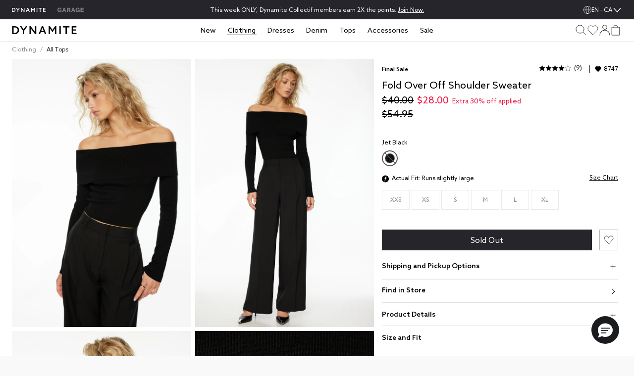

--- FILE ---
content_type: text/html;charset=UTF-8
request_url: https://www.dynamiteclothing.com/ca/p/fold-over-off-shoulder-sweater/10008498506V.html
body_size: 42737
content:
<!DOCTYPE html>
<html class="brand-dyn" lang="en-CA">
<head>





<link
rel="preload"
as="image"
href="https://dam.dynamiteclothing.com/m/72f918543acb83fb/original/100084985_06V_1920x2880.jpg"

imagesrcset="https://dam.dynamiteclothing.com/m/72f918543acb83fb/original/100084985_06V_1920x2880.jpg 500w, https://dam.dynamiteclothing.com/m/72f918543acb83fb/original/100084985_06V_1920x2880.jpg 740w, https://dam.dynamiteclothing.com/m/72f918543acb83fb/original/100084985_06V_1920x2880.jpg 360w"
imagesizes="(max-width: 545px) 90vw, (min-width: 769px) and (max-width: 991px) 40vw, (min-width: 545px) and (max-width: 768px) 90vw, (min-width: 992px) 25vw"


fetchpriority="high"

/>




<link rel="preload" href="https://www.dynamiteclothing.com/on/demandware.static/Sites-DynamiteGarageCA-Site/-/en_CA/v1769062029465/react/static/react.js" as="script" />
<script src="https://www.dynamiteclothing.com/on/demandware.static/Sites-DynamiteGarageCA-Site/-/en_CA/v1769062029465/react/static/react.js"></script>
<link rel="preload" href="https://www.dynamiteclothing.com/on/demandware.static/Sites-DynamiteGarageCA-Site/-/en_CA/v1769062029465/react/static/react-dom.js" as="script" />
<script src="https://www.dynamiteclothing.com/on/demandware.static/Sites-DynamiteGarageCA-Site/-/en_CA/v1769062029465/react/static/react-dom.js"></script>






<link rel="preload" href="https://www.dynamiteclothing.com/on/demandware.static/Sites-DynamiteGarageCA-Site/-/en_CA/v1769062029465/react/static/redux.js" as="script" />
<script src="https://www.dynamiteclothing.com/on/demandware.static/Sites-DynamiteGarageCA-Site/-/en_CA/v1769062029465/react/static/redux.js"></script>





<link rel="preload" href="https://www.dynamiteclothing.com/on/demandware.static/Sites-DynamiteGarageCA-Site/-/en_CA/v1769062029465/react/isml/loadRedux.js" as="script" />
<script src="https://www.dynamiteclothing.com/on/demandware.static/Sites-DynamiteGarageCA-Site/-/en_CA/v1769062029465/react/isml/loadRedux.js"></script>





<script>
window.LOAD_REDUX && window.LOAD_REDUX({
'csrf': {},
'translations': {"common":{"global.countryselector":"Drop down menu country selector","global.header.countryselector":"Select Country","link.header.menu.close":"Close","global.homepage":"Dynamite Home logo","label.header.menu.close":"Close Menu","label.select":"Select","button.addtocart":"Add to Bag","button.outofstock":"Sold Out"},"countryBanner":{"banner.go.to.new.country":"Stay on Canada","banner.stay.on.current.country":"Go to the United States","banner.switch.country.main.text":"Seems like you are in the United States. You are currently shopping on our website in Canada; your orders will be shipped to Canada, in CAD."},"header":{"subcategory.menu.of":"Subcategory menu of ","menu.subcategories":"subcategories","placeholder.site.search":"Search (by keyword or image)","button.label.search":"Submit search keywords","button.label.visual.search":"Search by photo","button.label.open.search":"Search","button.label.close.search":"Close search","button.label.see.more":"See more","search.recommendations.trending":"TRENDING","search.recommendations.delete.all":"Delete all","search.recommendations.most.recent.searches":"MOST RECENT SEARCHES","search.recommendations.top.clicked":"TOP CLICKED","button.label.search.clear":"Clear search keyword","alt.text.brandswitcher":"Garage, brand switcher logo","search.suggestion.doYouMean":"Do you mean?","search.suggestion.label.products":"Products","search.suggestion.label.categories":"Categories","search.suggestion.categories.label":"in ","label.visual.search.tooltip":"SEARCH BY PHOTO","button.label.minicart.viewcart":"View Cart","button.hamburger.menu.label":"Menu","text.loyalty.join.our.collectif":"Join our Collectif ","text.loyalty.points":"{0} points","text.loyalty.points.with.this.order":"on this order!","text.loyalty.points.with.this.order.guest":"on this order!","text.loyalty.to.earn":"to earn","text.loyalty.you.can.earn":"You can earn","category.all":"All","category.items":"Items","msg.item.not.available":"This item is not available."},"account":{"link.header.giftcard":"Gift Card","link.header.wishlist":"Wishlist","link.header.logout":"Logout","link.header.login.create":"Login/Create Account","link.header.getrewards":"Get Rewarded","header.greeting.loyalty.loggedout":"Welcome to The Dynamite Collectif!","header.greeting":"Hello","header.greeting.morning":"Good morning","header.greeting.afternoon":"Good afternoon","header.greeting.evening":"Good evening","label.header.signin.experience":"Sign in to take advantage of all our Collectif Benefits!","label.profile":"Profile"},"login":{"link.signin":"Sign In","link.create.account":"Create Account","link.header.login.module":"Login","link.header.register.module":"Create account","link.header.loyalty.register.module":"Join the Dynamite Collectif","header.loyalty.message1":"Not a member yet?","header.loyalty.message2":"to get access to exclusive perks & special offers!"},"cart":{"cart.finalsale":"Final Sale","button.cancel":"Cancel","button.checkout.minicart":"Start Checkout","button.confirm":"Yes","error.cannot.add.product":"Unable to add item from the cart. Please try again. If the issue persists, please contact customer service.","error.cannot.remove.product":"Unable to remove item from the cart. Please try again. If the issue persists, please contact customer service.","error.cart.general.msg":"Something went wrong, please try again. If the issue persists, please contact customer service.","field.selectquantity":"Quantity","heading.remove.product.confirmation.modal":"Remove Product?","label.added.to.bag":"Added to bag!","label.each.item.price":"Each","label.estimatedtotal":"Estimated Total","label.final.price":"Final price","label.old.price":"Old price","label.removeProduct.modal.close.button":"Close","label.total.price":"Total","link.view.cart":"View Cart","minicart.link.view.cart":"View Cart","minicart.product.color":"Color:  ","minicart.product.size":"Size: ","msg.remove.product.confirmation.modal":"Are you sure you want to remove the following product from your cart?","title.your.shopping.cart":"My Bag"},"loyalty":{"menu.vipstatusachieved.false":"Unlock all 4 badges to reach VIP status!","menu.vipprefix":"VIP Progress","menu.applycoupon":"Apply Coupon","menu.couponapplied":"Coupon Applied","loyalty.text.dropdown.nextstatus.2":"You're on your way to becoming a {0}!","loyalty.text.dropdown.nextstatus.3":"You're on your way to becoming an {0}!","loyalty.text.dropdown.maxreward":"You've reached the top! Discover all the perks that come with being an {0}.","loyalty.text.dropdown.member.price":"You have access to exclusive members prices, don't miss it!","loyalty.text.dropdown.member.button":"Access member price","section.title.tierpoints":"Redeemable points earned since first joining the Collectif","section.title.yourlevel":"Collectif status based on your purchases over the last year","section.title.pointshistory":"section.title.pointshistory","loyalty.program.title":"Dynamite Collectif"},"pricing":{"label.price.percent_off":"% Off"},"search":{"link.all.category":"All {0}","label.category.goto":"Go to Category: {0}"},"label":{"label.arrow.previous":"label.arrow.previous","label.arrow.next":"label.arrow.next"},"notifyMe":{"notifyMe.notifyMeButton":"Notify Me"},"product":{"link.size_chart":"Size Chart","label.few.left":"Few left","error.alert.get.product.failed":"Failed to get product details","product.missing.attribute":"Select a {0}"},"productTile":{"label.added":"Added!","label.added.to.cart":"label.added.to.cart","label.size.select":"Size","label.colors":"Colours","label.quickadd.modal":"Quick add to bag options","label.quickadd.show":"Show quick add to bag options","label.view.full.details":"View Product Details"},"wishlist":{"error.cannot.remove.product":"error.cannot.remove.product","error.cannot.add.product":"error.cannot.add.product"}},
'controllers': {"Page":{"SetLocale":"/on/demandware.store/Sites-DynamiteGarageCA-Site/en_CA/Page-SetLocale","Show":"/on/demandware.store/Sites-DynamiteGarageCA-Site/en_CA/Page-Show"},"Account":{"EditProfile":"/ca/account/profile","Loyalty":"/ca/account/loyalty?rurl=8","LoyaltyOverview":"/ca/loyalty","Show":"/ca/account?rurl=1"},"Cart":{"AddCoupon":"/on/demandware.store/Sites-DynamiteGarageCA-Site/en_CA/Cart-AddCoupon","ReactMiniCartShow":"/on/demandware.store/Sites-DynamiteGarageCA-Site/en_CA/Cart-ReactMiniCartShow","RemoveProduct":"/on/demandware.store/Sites-DynamiteGarageCA-Site/en_CA/Cart-RemoveProduct","Show":"/ca/cart?rurl=6","UpdateQuantity":"/on/demandware.store/Sites-DynamiteGarageCA-Site/en_CA/Cart-UpdateQuantity","AddProduct":"/on/demandware.store/Sites-DynamiteGarageCA-Site/en_CA/Cart-AddProduct"},"Checkout":{"Login":"/ca/checkout-login","Begin":"/ca/Checkout?rurl=2"},"Content":{"Asset":"/on/demandware.store/Sites-DynamiteGarageCA-Site/en_CA/Content-Asset"},"GiftCardLanding":{"Show":"/ca/giftcard"},"Home":{"Show":"/ca/?rurl=10"},"Login":{"Logout":"/ca/logout","Show":"/ca/profile/login?rurl=9","OAuthLogin":"/ca/login/o-auth","OAuthSalesforceCIAMLogin":"/on/demandware.store/Sites-DynamiteGarageCA-Site/en_CA/Login-OAuthSalesforceCIAMLogin"},"Order":{"History":"/ca/orders?rurl=7"},"Search":{"GetSuggestions":"/on/demandware.store/Sites-DynamiteGarageCA-Site/en_CA/Search-GetSuggestions","Show":"/ca/search","GetTile":"/on/demandware.store/Sites-DynamiteGarageCA-Site/en_CA/Search-GetTile"},"Wishlist":{"Show":"/ca/account/wishlist?rurl=5","AddProduct":"/on/demandware.store/Sites-DynamiteGarageCA-Site/en_CA/Wishlist-AddProduct","RemoveProduct":"/on/demandware.store/Sites-DynamiteGarageCA-Site/en_CA/Wishlist-RemoveProduct","GetWishlist":"/on/demandware.store/Sites-DynamiteGarageCA-Site/en_CA/Wishlist-GetWishlist","GetWishlistCount":"/on/demandware.store/Sites-DynamiteGarageCA-Site/en_CA/Wishlist-GetWishlistCount"},"OrderTracking":{"Show":"/ca/tracking"}},
'staticUrls': {"header":{"chevronBlack":"https://www.dynamiteclothing.com/on/demandware.static/Sites-DynamiteGarageCA-Site/-/default/dw768e081f/images/svg-icons/icon-chevron.svg","chevron":"https://www.dynamiteclothing.com/on/demandware.static/Sites-DynamiteGarageCA-Site/-/default/dwceb11012/images/svg-icons/downWhite.svg","close":"https://www.dynamiteclothing.com/on/demandware.static/Sites-DynamiteGarageCA-Site/-/default/dwd8d99fa8/images/svg-icons/close.svg","language":"https://www.dynamiteclothing.com/on/demandware.static/Sites-DynamiteGarageCA-Site/-/default/dw7117d3c0/images/svg-icons/globe-white.svg","languageBlack":"https://www.dynamiteclothing.com/on/demandware.static/Sites-DynamiteGarageCA-Site/-/default/dw8fd6f1fc/images/svg-icons/globe.svg","checkIcon":"https://www.dynamiteclothing.com/on/demandware.static/Sites-DynamiteGarageCA-Site/-/default/dw28a167d9/images/svg-icons/check-new.svg","hamburgerLine":"https://www.dynamiteclothing.com/on/demandware.static/Sites-DynamiteGarageCA-Site/-/default/dwdeee3b8e/images/svg-icons/hamburger-line.svg","dynHamburgerLine":"https://www.dynamiteclothing.com/on/demandware.static/Sites-DynamiteGarageCA-Site/-/default/dw91b55747/images/svg-icons/dyn-hamburger-line.svg","dynHamburgerLineWhite":"https://www.dynamiteclothing.com/on/demandware.static/Sites-DynamiteGarageCA-Site/-/default/dw2749f9bb/images/svg-icons/dyn-hamburger-line-white.svg","garHamburgerLine":"https://www.dynamiteclothing.com/on/demandware.static/Sites-DynamiteGarageCA-Site/-/default/dw794a2458/images/svg-icons/garage-hamburger-line.svg","garHamburgerLineWhite":"https://www.dynamiteclothing.com/on/demandware.static/Sites-DynamiteGarageCA-Site/-/default/dwb02da1c4/images/svg-icons/garage-hamburger-line-white.svg","searchIcon":"https://www.dynamiteclothing.com/on/demandware.static/Sites-DynamiteGarageCA-Site/-/default/dw0e1031e8/images/svg-icons/search-header.svg","audioIcon":"https://www.dynamiteclothing.com/on/demandware.static/Sites-DynamiteGarageCA-Site/-/default/dw7853872e/images/svg-icons/volume.svg","basketIcon":"https://www.dynamiteclothing.com/on/demandware.static/Sites-DynamiteGarageCA-Site/-/default/dw117b7d3a/images/svg-icons/header-bag-icon-new.svg","basketIconWhite":"https://www.dynamiteclothing.com/on/demandware.static/Sites-DynamiteGarageCA-Site/-/default/dw9246d39c/images/svg-icons/header-bag-white.svg","brandIcon":"https://www.dynamiteclothing.com/on/demandware.static/Sites-DynamiteGarageCA-Site/-/default/dw03794104/images/svg-icons/logo-dyn-v3.svg","brandIconDynDarkWhite":"https://www.dynamiteclothing.com/on/demandware.static/Sites-DynamiteGarageCA-Site/-/default/dw55c67d93/images/svg-icons/logo-dyn-v3-white.svg","brandIconDynLightWhite":"https://www.dynamiteclothing.com/on/demandware.static/Sites-DynamiteGarageCA-Site/-/default/dw6752faf1/images/svg-icons/logo-dyn-white-header.svg","brandIconGarWhite":"https://www.dynamiteclothing.com/on/demandware.static/Sites-DynamiteGarageCA-Site/-/default/dw4c3757a0/images/svg-icons/grg-logo-white.svg","brandSwitcherIcon":"https://www.dynamiteclothing.com/on/demandware.static/Sites-DynamiteGarageCA-Site/-/default/dwa4b9efd6/images/svg-icons/2025-garage-logo-pink.svg","cancelSearchIcon":"https://www.dynamiteclothing.com/on/demandware.static/Sites-DynamiteGarageCA-Site/-/default/dw1862050a/images/svg-icons/cancel.svg","closeIcon":"https://www.dynamiteclothing.com/on/demandware.static/Sites-DynamiteGarageCA-Site/-/default/dw9add162c/images/svg-icons/minicart-close.svg","closeSearchIcon":"https://www.dynamiteclothing.com/on/demandware.static/Sites-DynamiteGarageCA-Site/-/default/dwd8d99fa8/images/svg-icons/close.svg","dynamiteLogo":"https://www.dynamiteclothing.com/on/demandware.static/Sites-DynamiteGarageCA-Site/-/default/dw03794104/images/svg-icons/logo-dyn-v3.svg","dynamiteUpdatedLogo":"https://www.dynamiteclothing.com/on/demandware.static/Sites-DynamiteGarageCA-Site/-/default/dw8487c053/images/svg-icons/logo-dyn-updated.svg","garageLogo":"https://www.dynamiteclothing.com/on/demandware.static/Sites-DynamiteGarageCA-Site/-/default/dw904ae847/images/svg-icons/garage-logo-magenta-dark.svg","expandIcon":"https://www.dynamiteclothing.com/on/demandware.static/Sites-DynamiteGarageCA-Site/-/default/dw454e932f/images/svg-icons/down.svg","loggedInIcon":"https://www.dynamiteclothing.com/on/demandware.static/Sites-DynamiteGarageCA-Site/-/default/dw832676ef/images/svg-icons/icon-profil-login.svg","loggedInIconWhite":"https://www.dynamiteclothing.com/on/demandware.static/Sites-DynamiteGarageCA-Site/-/default/dw8daffaf3/images/svg-icons/icon-profil-login-white.svg","loggedOutIcon":"https://www.dynamiteclothing.com/on/demandware.static/Sites-DynamiteGarageCA-Site/-/default/dw295ed824/images/svg-icons/profile-my-account-updated.svg","loggedOutIconWhite":"https://www.dynamiteclothing.com/on/demandware.static/Sites-DynamiteGarageCA-Site/-/default/dw8b468c5b/images/svg-icons/header-profile-white.svg","logoutIcon":"https://www.dynamiteclothing.com/on/demandware.static/Sites-DynamiteGarageCA-Site/-/default/dwba8d03d3/images/svg-icons/profile-logout-door.svg","mutedIcon":"https://www.dynamiteclothing.com/on/demandware.static/Sites-DynamiteGarageCA-Site/-/default/dw47e19950/images/svg-icons/muted.svg","ordersIcon":"https://www.dynamiteclothing.com/on/demandware.static/Sites-DynamiteGarageCA-Site/-/default/dwd5e1ba32/images/svg-icons/profile-my-orders.svg","pauseIcon":"https://www.dynamiteclothing.com/on/demandware.static/Sites-DynamiteGarageCA-Site/-/default/dwae625c98/images/svg-icons/pause.svg","playIcon":"https://www.dynamiteclothing.com/on/demandware.static/Sites-DynamiteGarageCA-Site/-/default/dwe0027f2a/images/svg-icons/play.svg","profileIcon":"https://www.dynamiteclothing.com/on/demandware.static/Sites-DynamiteGarageCA-Site/-/default/dwf57a8250/images/svg-icons/profile-my-account.svg","profileIconWhite":"https://www.dynamiteclothing.com/on/demandware.static/Sites-DynamiteGarageCA-Site/-/default/dw8b468c5b/images/svg-icons/header-profile-white.svg","removeItemIcon":"https://www.dynamiteclothing.com/on/demandware.static/Sites-DynamiteGarageCA-Site/-/default/dw1862050a/images/svg-icons/cancel.svg","searchIconWhite":"https://www.dynamiteclothing.com/on/demandware.static/Sites-DynamiteGarageCA-Site/-/default/dwb0eea602/images/svg-icons/search-icon-updated.svg","studioIcon":"https://www.dynamiteclothing.com/on/demandware.static/Sites-DynamiteGarageCA-Site/-/default/dwf658bb92/images/svg-icons/profile-star.svg","visualSearchIcon":"https://www.dynamiteclothing.com/on/demandware.static/Sites-DynamiteGarageCA-Site/-/default/dw9df07af2/images/svg-icons/crop-camera.svg","wishlistIcon":"https://www.dynamiteclothing.com/on/demandware.static/Sites-DynamiteGarageCA-Site/-/default/dw5dd1f96c/images/svg-icons/header-wishlist-icon.svg","wishlistIconWhite":"https://www.dynamiteclothing.com/on/demandware.static/Sites-DynamiteGarageCA-Site/-/default/dw5a1f3dcb/images/svg-icons/header-wishlist-white.svg","wishlistIconSmall":"https://www.dynamiteclothing.com/on/demandware.static/Sites-DynamiteGarageCA-Site/-/default/dw150ab96e/images/svg-icons/header-wishlist-icon--small.svg"},"alert":{"close":"https://www.dynamiteclothing.com/on/demandware.static/Sites-DynamiteGarageCA-Site/-/default/dwbecc89f4/images/svg-icons/dyn-close.svg"},"loyalty":{"arrowRightBlack":"https://www.dynamiteclothing.com/on/demandware.static/Sites-DynamiteGarageCA-Site/-/default/dwbf56dc9d/images/svg-icons/dyn-arrow.svg","arrowRightWhite":"https://www.dynamiteclothing.com/on/demandware.static/Sites-DynamiteGarageCA-Site/-/default/dw44f5bb89/images/svg-icons/dyn-arrow-white.svg","checkIcon":"https://www.dynamiteclothing.com/on/demandware.static/Sites-DynamiteGarageCA-Site/-/default/dwcd0926c5/images/svg-icons/check.svg","dollarIcon":"https://www.dynamiteclothing.com/on/demandware.static/Sites-DynamiteGarageCA-Site/-/default/dwf10076e4/images/svg-icons/dollar.svg","loyaltyCrownIcon":"https://www.dynamiteclothing.com/on/demandware.static/Sites-DynamiteGarageCA-Site/-/default/dw13afdebb/images/svg-icons/crown.svg"},"quickAdd":{"backArrow":"https://www.dynamiteclothing.com/on/demandware.static/Sites-DynamiteGarageCA-Site/-/default/dwe6cf44cc/images/svg-icons/arrow-left.svg"},"refinements":{"checkIcon":"https://www.dynamiteclothing.com/on/demandware.static/Sites-DynamiteGarageCA-Site/-/default/dwcd0926c5/images/svg-icons/check.svg","closeIcon":"https://www.dynamiteclothing.com/on/demandware.static/Sites-DynamiteGarageCA-Site/-/default/dwd8d99fa8/images/svg-icons/close.svg","closeIconWhite":"https://www.dynamiteclothing.com/on/demandware.static/Sites-DynamiteGarageCA-Site/-/default/dw641ee4ec/images/svg-icons/close-white.svg","expandIcon":"https://www.dynamiteclothing.com/on/demandware.static/Sites-DynamiteGarageCA-Site/-/default/dw454e932f/images/svg-icons/down.svg"},"wishlist":{"heartIcon":"https://www.dynamiteclothing.com/on/demandware.static/Sites-DynamiteGarageCA-Site/-/default/dw0331a255/images/svg-icons/dyn-heart-outline.svg","heartIconFilled":"https://www.dynamiteclothing.com/on/demandware.static/Sites-DynamiteGarageCA-Site/-/default/dw297c6567/images/svg-icons/icon-w-l-fill.svg","heartIconFilledBlack":"https://www.dynamiteclothing.com/on/demandware.static/Sites-DynamiteGarageCA-Site/-/default/dwe9255a79/images/svg-icons/icon-w-l-fill-black.svg","heartIconFilledWhite":"https://www.dynamiteclothing.com/on/demandware.static/Sites-DynamiteGarageCA-Site/-/default/dwea5af13c/images/svg-icons/heart-outline-fill-white.svg"}},
'site': {"BRAND_IDS":{"DYNAMITE":"dyn","GARAGE":"gar"},"isDynamite":true,"isGarage":false,"brandId":"dyn","localeId":"en_CA","language":"en","country":"CA"},
'sitePrefs': {"cookies_authSessionTimeout":365,"isSyteEnabled":false,"enableReactMenu":true,"enableLegacyMenu":false,"isLoyaltyV2Enabled":true,"DYN_CollectifButtonLink":"https://login.dynamiteclothing.com/s/login/SelfRegister?brand=","isDidomiEnabledDynamite":true,"isDidomiEnabledGarage":true,"isSearchBarRecentSearchesEnabled":true,"isSearchBarPopularSearchesEnabled":false,"isSearchBarTopProductsEnabled":true,"toggleSMSOptinVisibility":true,"enableNewDropdownNavDesign":true,"toggleLeaveAReviewVisibility":true,"useLargeImagesInSearchResult":true,"isSearchBarRecommendationsEnabled":true,"useNewMenuFlyout":true,"notifyMeEnabled":true,"enableWishlistCount":true,"complyPriceToCaliforniaLaw":false},
'stores': {"countryPicker":{"showCountrySwitchBanner":false,"currentLocale":{"country":"CA","language":"en","flagUrl":"https://www.dynamiteclothing.com/on/demandware.static/Sites-DynamiteGarageCA-Site/-/default/dw95ffdbb0/images/flags/CA-flag.png","showLanguage":"CA"},"selectedLocaleIndex":0,"allLocaleLinks":[{"displayName":"Canada EN (CAD)","country":"CA","flagUrl":"https://www.dynamiteclothing.com/on/demandware.static/Sites-DynamiteGarageCA-Site/-/default/dw95ffdbb0/images/flags/CA-flag.png","currencyCode":"CAD"},{"localID":"fr_CA","displayName":"Canada FR (CAD)","country":"CA","flagUrl":"https://www.dynamiteclothing.com/on/demandware.static/Sites-DynamiteGarageCA-Site/-/default/dw95ffdbb0/images/flags/CA-flag.png","currencyCode":"CAD"},{"localID":"en_US","displayName":"United States  (USD)","country":"US","flagUrl":"https://www.dynamiteclothing.com/on/demandware.static/Sites-DynamiteGarageCA-Site/-/default/dwe18af402/images/flags/US-flag.png","currencyCode":"USD"}],"redirectURL":"https://www.dynamiteclothing.com/us","bannerColorSwitcher":false},"header":{"cartItems":0,"isSticky":false,"showPLPFilters":false,"showPDPRecap":false,"showSearchBar":false,"showSearchBarMobile":false,"useSearchButtonMobile":true,"brandRedirectURL":"https://www.dynamiteclothing.com/s/Sites-DynamiteGarageCA-Site/dw/shared_session_redirect?url=https%3A%2F%2Fwww.garageclothing.com%2Fca","homeURL":"https://www.dynamiteclothing.com/ca/","domain":"www.dynamiteclothing.com","miniCartIsLoading":true,"showAddedToBagText":false,"profileMenu":[{"title":"My Account","iconUrl":"https://www.dynamiteclothing.com/on/demandware.static/Sites-DynamiteGarageCA-Site/-/default/dwf57a8250/images/svg-icons/profile-my-account.svg","linkUrl":"/ca/account?rurl=1"},{"title":"My Rewards","iconUrl":"https://www.dynamiteclothing.com/on/demandware.static/Sites-DynamiteGarageCA-Site/-/default/dwf658bb92/images/svg-icons/profile-star.svg","linkUrl":"/ca/loyalty"},{"title":"Order Tracking","iconUrl":"https://www.dynamiteclothing.com/on/demandware.static/Sites-DynamiteGarageCA-Site/-/default/dwd5e1ba32/images/svg-icons/profile-my-orders.svg","linkUrl":"/ca/tracking"},{"title":"Wishlist","iconUrl":"https://www.dynamiteclothing.com/on/demandware.static/Sites-DynamiteGarageCA-Site/-/default/dw150ab96e/images/svg-icons/header-wishlist-icon--small.svg","linkUrl":"/ca/account/wishlist?rurl=5"}],"dynCollectifButtonLink":"https://login.dynamiteclothing.com/s/login/SelfRegister?brand=dynamite&language=en_CA","loyaltyV2PointsEarned":0,"outOfStockItems":[],"searchRecommendations":{"recentSearches":[],"popularSearches":[],"topProducts":[{"badge":{"isFinalSale":true,"html":"<span>Final Sale</span>","ariaLabel":"Final Sale"},"brand":"Dynamite","imageAspectRatio":"2 / 3","images":[{"alt":"Oversized Double Breasted Wool Coat","title":"Oversized Double Breasted Wool Coat Chalet Brown","src":"https://dam.dynamiteclothing.com/m/70710e8b57ae8f2f/original/100097332_7PG_1920x2880.jpg","aspectRatio":"2 / 3","heightWidthRatio":1.5,"index":0,"srcSet":"https://dam.dynamiteclothing.com/m/70710e8b57ae8f2f/original/100097332_7PG_1920x2880.jpg 240w, https://dam.dynamiteclothing.com/m/70710e8b57ae8f2f/original/100097332_7PG_1920x2880.jpg 320w, https://dam.dynamiteclothing.com/m/70710e8b57ae8f2f/original/100097332_7PG_1920x2880.jpg 640w, https://dam.dynamiteclothing.com/m/70710e8b57ae8f2f/original/100097332_7PG_1920x2880.jpg 1280w","sizes":"(max-width: 545px) 40vw, (max-width: 768px) 33vw, 25vw, 25vw","largethumbnailSrc":"https://dam.dynamiteclothing.com/m/70710e8b57ae8f2f/original/100097332_7PG_1920x2880.jpg"}],"loyaltyPrice":{"calloutMessages":[],"listPrice":"$179.95","salePrice":"$90.00","promoPrice":"","finalPriceRaw":90,"percentOff":"50% Off","showPercentOff":true,"showCalloutMessage":false,"showPromoPrice":false,"showBoth":false},"masterProductId":"100097332","pid":"1000973327PG","price":{"calloutMessages":["Extra 30% off applied"],"listPrice":"$179.95","salePrice":"$90.00","promoPrice":"$63.00","finalPriceRaw":63,"percentOff":"null% Off","showPercentOff":false,"showCalloutMessage":true,"showPromoPrice":true,"showBoth":false},"productName":"Oversized Double Breasted Wool Coat","productUrl":"https://www.dynamiteclothing.com/ca/p/oversized-double-breasted-wool-coat/1000973327PG.html","promotions":[{"calloutMsg":"Extra 30% off applied","details":"","enabled":true,"id":"1142026","name":"EXTRA 30%","promotionClass":"PRODUCT","rank":null,"showPromoPrice":true,"showCalloutMessage":true,"showBoth":false}],"showLoyaltyPrice":false,"strikeNonLoyaltyPrice":false,"arrivalDate":"2025-09-03T00:00:00.000Z","isEarlyAccess":false},{"badge":{"isFinalSale":true,"html":"<span>Final Sale</span>","ariaLabel":"Final Sale"},"brand":"Dynamite","imageAspectRatio":"2 / 3","images":[{"alt":"Cinched Wool Coat","title":"Cinched Wool Coat Jet Black","src":"https://dam.dynamiteclothing.com/m/387f6ccf7e734039/original/100098414_06V_1920x2880.jpg","aspectRatio":"2 / 3","heightWidthRatio":1.5,"index":0,"srcSet":"https://dam.dynamiteclothing.com/m/387f6ccf7e734039/original/100098414_06V_1920x2880.jpg 240w, https://dam.dynamiteclothing.com/m/387f6ccf7e734039/original/100098414_06V_1920x2880.jpg 320w, https://dam.dynamiteclothing.com/m/387f6ccf7e734039/original/100098414_06V_1920x2880.jpg 640w, https://dam.dynamiteclothing.com/m/387f6ccf7e734039/original/100098414_06V_1920x2880.jpg 1280w","sizes":"(max-width: 545px) 40vw, (max-width: 768px) 33vw, 25vw, 25vw","largethumbnailSrc":"https://dam.dynamiteclothing.com/m/387f6ccf7e734039/original/100098414_06V_1920x2880.jpg"}],"loyaltyPrice":{"calloutMessages":[],"listPrice":"$189.95","salePrice":"$90.00","promoPrice":"","finalPriceRaw":90,"percentOff":"53% Off","showPercentOff":true,"showCalloutMessage":false,"showPromoPrice":false,"showBoth":false},"masterProductId":"100098414","pid":"10009841406V","price":{"calloutMessages":["Extra 30% off applied"],"listPrice":"$189.95","salePrice":"$90.00","promoPrice":"$63.00","finalPriceRaw":63,"percentOff":"null% Off","showPercentOff":false,"showCalloutMessage":true,"showPromoPrice":true,"showBoth":false},"productName":"Cinched Wool Coat","productUrl":"https://www.dynamiteclothing.com/ca/p/cinched-wool-coat/10009841406V.html","promotions":[{"calloutMsg":"Extra 30% off applied","details":"","enabled":true,"id":"1142026","name":"EXTRA 30%","promotionClass":"PRODUCT","rank":null,"showPromoPrice":true,"showCalloutMessage":true,"showBoth":false}],"showLoyaltyPrice":false,"strikeNonLoyaltyPrice":false,"arrivalDate":"2025-09-03T00:00:00.000Z","isEarlyAccess":false},{"badge":{"isFinalSale":true,"html":"<span>Final Sale</span>","ariaLabel":"Final Sale"},"brand":"Dynamite","imageAspectRatio":"2 / 3","images":[{"alt":"Cinched Wool Coat","title":"Cinched Wool Coat Persian Mulberry","src":"https://dam.dynamiteclothing.com/m/1bad1a71058c1c11/original/100098414_8DE_1920x2880.jpg","aspectRatio":"2 / 3","heightWidthRatio":1.5,"index":0,"srcSet":"https://dam.dynamiteclothing.com/m/1bad1a71058c1c11/original/100098414_8DE_1920x2880.jpg 240w, https://dam.dynamiteclothing.com/m/1bad1a71058c1c11/original/100098414_8DE_1920x2880.jpg 320w, https://dam.dynamiteclothing.com/m/1bad1a71058c1c11/original/100098414_8DE_1920x2880.jpg 640w, https://dam.dynamiteclothing.com/m/1bad1a71058c1c11/original/100098414_8DE_1920x2880.jpg 1280w","sizes":"(max-width: 545px) 40vw, (max-width: 768px) 33vw, 25vw, 25vw","largethumbnailSrc":"https://dam.dynamiteclothing.com/m/1bad1a71058c1c11/original/100098414_8DE_1920x2880.jpg"}],"loyaltyPrice":{"calloutMessages":[],"listPrice":"$189.95","salePrice":"$90.00","promoPrice":"","finalPriceRaw":90,"percentOff":"53% Off","showPercentOff":true,"showCalloutMessage":false,"showPromoPrice":false,"showBoth":false},"masterProductId":"100098414","pid":"1000984148DE","price":{"calloutMessages":["Extra 30% off applied"],"listPrice":"$189.95","salePrice":"$90.00","promoPrice":"$63.00","finalPriceRaw":63,"percentOff":"null% Off","showPercentOff":false,"showCalloutMessage":true,"showPromoPrice":true,"showBoth":false},"productName":"Cinched Wool Coat","productUrl":"https://www.dynamiteclothing.com/ca/p/cinched-wool-coat/1000984148DE.html","promotions":[{"calloutMsg":"Extra 30% off applied","details":"","enabled":true,"id":"1142026","name":"EXTRA 30%","promotionClass":"PRODUCT","rank":null,"showPromoPrice":true,"showCalloutMessage":true,"showBoth":false}],"showLoyaltyPrice":false,"strikeNonLoyaltyPrice":false,"arrivalDate":"2025-09-17T00:00:00.000Z","isEarlyAccess":false},{"badge":{"isFinalSale":true,"html":"<span>Final Sale</span>","ariaLabel":"Final Sale"},"brand":"Dynamite","imageAspectRatio":"2 / 3","images":[{"alt":"Oversized Double Breasted Wool Coat","title":"Oversized Double Breasted Wool Coat Light Oatmeal Beige","src":"https://dam.dynamiteclothing.com/m/2ee277b45ba05936/original/100097332_8DG_1920x2880.jpg","aspectRatio":"2 / 3","heightWidthRatio":1.5,"index":0,"srcSet":"https://dam.dynamiteclothing.com/m/2ee277b45ba05936/original/100097332_8DG_1920x2880.jpg 240w, https://dam.dynamiteclothing.com/m/2ee277b45ba05936/original/100097332_8DG_1920x2880.jpg 320w, https://dam.dynamiteclothing.com/m/2ee277b45ba05936/original/100097332_8DG_1920x2880.jpg 640w, https://dam.dynamiteclothing.com/m/2ee277b45ba05936/original/100097332_8DG_1920x2880.jpg 1280w","sizes":"(max-width: 545px) 40vw, (max-width: 768px) 33vw, 25vw, 25vw","largethumbnailSrc":"https://dam.dynamiteclothing.com/m/2ee277b45ba05936/original/100097332_8DG_1920x2880.jpg"}],"loyaltyPrice":{"calloutMessages":[],"listPrice":"$179.95","salePrice":"$90.00","promoPrice":"","finalPriceRaw":90,"percentOff":"50% Off","showPercentOff":true,"showCalloutMessage":false,"showPromoPrice":false,"showBoth":false},"masterProductId":"100097332","pid":"1000973328DG","price":{"calloutMessages":["Extra 30% off applied"],"listPrice":"$179.95","salePrice":"$90.00","promoPrice":"$63.00","finalPriceRaw":63,"percentOff":"null% Off","showPercentOff":false,"showCalloutMessage":true,"showPromoPrice":true,"showBoth":false},"productName":"Oversized Double Breasted Wool Coat","productUrl":"https://www.dynamiteclothing.com/ca/p/oversized-double-breasted-wool-coat/1000973328DG.html","promotions":[{"calloutMsg":"Extra 30% off applied","details":"","enabled":true,"id":"1142026","name":"EXTRA 30%","promotionClass":"PRODUCT","rank":null,"showPromoPrice":true,"showCalloutMessage":true,"showBoth":false}],"showLoyaltyPrice":false,"strikeNonLoyaltyPrice":false,"arrivalDate":"2025-09-16T00:00:00.000Z","isEarlyAccess":false}]},"headerColorSwitcher":true,"headerDarkModeSwitcher":true,"headerGradientSwitcher":false,"categories":[{"name":"New","url":"/ca/d/new/","id":"dyn_new","showInMenu":true,"linkBold":false,"linkColor":false,"flyoutNavContentAsset":"dyn-flyout-newarrivals","flyoutNavAssetType":"image","alternativeUrl":false,"nav_column1_label":"Categories","nav_column2_label":"Featured","nav_column3_label":false,"nav_column4_label":false,"nav_column5_label":false,"nav_column6_label":false,"nav_subCategory_column1":"dyn_new_tops,\r\ndyn_new_dresses_jumpsuits,\r\ndyn_new_blazers,\r\ndyn_new_coats_jackets,\r\ndyn_new_shorts_skirts,\r\ndyn_new_jeans,\r\ndyn_new_pants,\r\ndyn_new_accessories","nav_subCategory_column2":"dyn_vday_collection,\r\ndyn_clothing_resort_collection","nav_subCategory_column3":false,"nav_subCategory_column4":false,"nav_subCategory_column5":false,"nav_subCategory_column6":false,"nav_large_image1_title":"Get Intimate","nav_large_image2_title":false,"nav_regular_image1_title":false,"nav_regular_image2_title":false,"nav_regular_image3_title":false,"nav_regular_image4_title":false,"nav_small_image1_title":false,"nav_small_image2_title":false,"nav_small_image3_title":false,"nav_small_image4_title":false,"nav_small_image5_title":false,"nav_small_image6_title":false,"nav_large_image1_alt_text":"A silhouette of a model against a red background.","nav_large_image2_alt_text":false,"nav_regular_image1_alt_text":false,"nav_regular_image2_alt_text":false,"nav_regular_image3_alt_text":false,"nav_regular_image4_alt_text":false,"nav_small_image1_alt_text":false,"nav_small_image2_alt_text":false,"nav_small_image3_alt_text":false,"nav_small_image4_alt_text":false,"nav_small_image5_alt_text":false,"nav_small_image6_alt_text":false,"nav_large_image1":"https://www.dynamiteclothing.com/on/demandware.static/-/Sites-dynamiteGarage_ca_storefront_catalog/default/dw3efed592/navigationImages/dyn_vday_collection.jpg","nav_large_image2":false,"nav_regular_image1":false,"nav_regular_image2":false,"nav_regular_image3":false,"nav_regular_image4":false,"nav_small_image1":false,"nav_small_image2":false,"nav_small_image3":false,"nav_small_image4":false,"nav_small_image5":false,"nav_small_image6":false,"subCategories":[{"name":"Valentine's Day Collection","url":"/ca/d/valentines-day-collection/","id":"dyn_vday_collection","showInMenu":true,"linkBold":false,"linkColor":false,"flyoutNavContentAsset":false,"flyoutNavAssetType":null,"alternativeUrl":false,"nav_column1_label":false,"nav_column2_label":false,"nav_column3_label":false,"nav_column4_label":false,"nav_column5_label":false,"nav_column6_label":false,"nav_subCategory_column1":false,"nav_subCategory_column2":false,"nav_subCategory_column3":false,"nav_subCategory_column4":false,"nav_subCategory_column5":false,"nav_subCategory_column6":false,"nav_large_image1_title":false,"nav_large_image2_title":false,"nav_regular_image1_title":false,"nav_regular_image2_title":false,"nav_regular_image3_title":false,"nav_regular_image4_title":false,"nav_small_image1_title":false,"nav_small_image2_title":false,"nav_small_image3_title":false,"nav_small_image4_title":false,"nav_small_image5_title":false,"nav_small_image6_title":false,"nav_large_image1_alt_text":false,"nav_large_image2_alt_text":false,"nav_regular_image1_alt_text":false,"nav_regular_image2_alt_text":false,"nav_regular_image3_alt_text":false,"nav_regular_image4_alt_text":false,"nav_small_image1_alt_text":false,"nav_small_image2_alt_text":false,"nav_small_image3_alt_text":false,"nav_small_image4_alt_text":false,"nav_small_image5_alt_text":false,"nav_small_image6_alt_text":false,"nav_large_image1":false,"nav_large_image2":false,"nav_regular_image1":false,"nav_regular_image2":false,"nav_regular_image3":false,"nav_regular_image4":false,"nav_small_image1":false,"nav_small_image2":false,"nav_small_image3":false,"nav_small_image4":false,"nav_small_image5":false,"nav_small_image6":false},{"name":"Resort Collection","url":"/ca/d/clothing/the-resort-collection/","id":"dyn_clothing_resort_collection","showInMenu":true,"linkBold":false,"linkColor":false,"flyoutNavContentAsset":false,"flyoutNavAssetType":null,"alternativeUrl":false,"nav_column1_label":false,"nav_column2_label":false,"nav_column3_label":false,"nav_column4_label":false,"nav_column5_label":false,"nav_column6_label":false,"nav_subCategory_column1":false,"nav_subCategory_column2":false,"nav_subCategory_column3":false,"nav_subCategory_column4":false,"nav_subCategory_column5":false,"nav_subCategory_column6":false,"nav_large_image1_title":false,"nav_large_image2_title":false,"nav_regular_image1_title":false,"nav_regular_image2_title":false,"nav_regular_image3_title":false,"nav_regular_image4_title":false,"nav_small_image1_title":false,"nav_small_image2_title":false,"nav_small_image3_title":false,"nav_small_image4_title":false,"nav_small_image5_title":false,"nav_small_image6_title":false,"nav_large_image1_alt_text":false,"nav_large_image2_alt_text":false,"nav_regular_image1_alt_text":false,"nav_regular_image2_alt_text":false,"nav_regular_image3_alt_text":false,"nav_regular_image4_alt_text":false,"nav_small_image1_alt_text":false,"nav_small_image2_alt_text":false,"nav_small_image3_alt_text":false,"nav_small_image4_alt_text":false,"nav_small_image5_alt_text":false,"nav_small_image6_alt_text":false,"nav_large_image1":false,"nav_large_image2":false,"nav_regular_image1":false,"nav_regular_image2":false,"nav_regular_image3":false,"nav_regular_image4":false,"nav_small_image1":false,"nav_small_image2":false,"nav_small_image3":false,"nav_small_image4":false,"nav_small_image5":false,"nav_small_image6":false},{"name":"Tops","url":"/ca/d/new/tops/","id":"dyn_new_tops","showInMenu":true,"linkBold":false,"linkColor":false,"flyoutNavContentAsset":false,"flyoutNavAssetType":null,"alternativeUrl":false,"nav_column1_label":false,"nav_column2_label":false,"nav_column3_label":false,"nav_column4_label":false,"nav_column5_label":false,"nav_column6_label":false,"nav_subCategory_column1":false,"nav_subCategory_column2":false,"nav_subCategory_column3":false,"nav_subCategory_column4":false,"nav_subCategory_column5":false,"nav_subCategory_column6":false,"nav_large_image1_title":false,"nav_large_image2_title":false,"nav_regular_image1_title":false,"nav_regular_image2_title":false,"nav_regular_image3_title":false,"nav_regular_image4_title":false,"nav_small_image1_title":false,"nav_small_image2_title":false,"nav_small_image3_title":false,"nav_small_image4_title":false,"nav_small_image5_title":false,"nav_small_image6_title":false,"nav_large_image1_alt_text":false,"nav_large_image2_alt_text":false,"nav_regular_image1_alt_text":false,"nav_regular_image2_alt_text":false,"nav_regular_image3_alt_text":false,"nav_regular_image4_alt_text":false,"nav_small_image1_alt_text":false,"nav_small_image2_alt_text":false,"nav_small_image3_alt_text":false,"nav_small_image4_alt_text":false,"nav_small_image5_alt_text":false,"nav_small_image6_alt_text":false,"nav_large_image1":false,"nav_large_image2":false,"nav_regular_image1":false,"nav_regular_image2":false,"nav_regular_image3":false,"nav_regular_image4":false,"nav_small_image1":false,"nav_small_image2":false,"nav_small_image3":false,"nav_small_image4":false,"nav_small_image5":false,"nav_small_image6":false},{"name":"Dresses","url":"/ca/d/new/dresses/","id":"dyn_new_dresses_jumpsuits","showInMenu":true,"linkBold":false,"linkColor":false,"flyoutNavContentAsset":false,"flyoutNavAssetType":null,"alternativeUrl":false,"nav_column1_label":false,"nav_column2_label":false,"nav_column3_label":false,"nav_column4_label":false,"nav_column5_label":false,"nav_column6_label":false,"nav_subCategory_column1":false,"nav_subCategory_column2":false,"nav_subCategory_column3":false,"nav_subCategory_column4":false,"nav_subCategory_column5":false,"nav_subCategory_column6":false,"nav_large_image1_title":false,"nav_large_image2_title":false,"nav_regular_image1_title":false,"nav_regular_image2_title":false,"nav_regular_image3_title":false,"nav_regular_image4_title":false,"nav_small_image1_title":false,"nav_small_image2_title":false,"nav_small_image3_title":false,"nav_small_image4_title":false,"nav_small_image5_title":false,"nav_small_image6_title":false,"nav_large_image1_alt_text":false,"nav_large_image2_alt_text":false,"nav_regular_image1_alt_text":false,"nav_regular_image2_alt_text":false,"nav_regular_image3_alt_text":false,"nav_regular_image4_alt_text":false,"nav_small_image1_alt_text":false,"nav_small_image2_alt_text":false,"nav_small_image3_alt_text":false,"nav_small_image4_alt_text":false,"nav_small_image5_alt_text":false,"nav_small_image6_alt_text":false,"nav_large_image1":false,"nav_large_image2":false,"nav_regular_image1":false,"nav_regular_image2":false,"nav_regular_image3":false,"nav_regular_image4":false,"nav_small_image1":false,"nav_small_image2":false,"nav_small_image3":false,"nav_small_image4":false,"nav_small_image5":false,"nav_small_image6":false},{"name":"Blazers & Vests","url":"/ca/d/new/blazers/","id":"dyn_new_blazers","showInMenu":true,"linkBold":false,"linkColor":false,"flyoutNavContentAsset":false,"flyoutNavAssetType":null,"alternativeUrl":false,"nav_column1_label":false,"nav_column2_label":false,"nav_column3_label":false,"nav_column4_label":false,"nav_column5_label":false,"nav_column6_label":false,"nav_subCategory_column1":false,"nav_subCategory_column2":false,"nav_subCategory_column3":false,"nav_subCategory_column4":false,"nav_subCategory_column5":false,"nav_subCategory_column6":false,"nav_large_image1_title":false,"nav_large_image2_title":false,"nav_regular_image1_title":false,"nav_regular_image2_title":false,"nav_regular_image3_title":false,"nav_regular_image4_title":false,"nav_small_image1_title":false,"nav_small_image2_title":false,"nav_small_image3_title":false,"nav_small_image4_title":false,"nav_small_image5_title":false,"nav_small_image6_title":false,"nav_large_image1_alt_text":false,"nav_large_image2_alt_text":false,"nav_regular_image1_alt_text":false,"nav_regular_image2_alt_text":false,"nav_regular_image3_alt_text":false,"nav_regular_image4_alt_text":false,"nav_small_image1_alt_text":false,"nav_small_image2_alt_text":false,"nav_small_image3_alt_text":false,"nav_small_image4_alt_text":false,"nav_small_image5_alt_text":false,"nav_small_image6_alt_text":false,"nav_large_image1":false,"nav_large_image2":false,"nav_regular_image1":false,"nav_regular_image2":false,"nav_regular_image3":false,"nav_regular_image4":false,"nav_small_image1":false,"nav_small_image2":false,"nav_small_image3":false,"nav_small_image4":false,"nav_small_image5":false,"nav_small_image6":false},{"name":"Coats & Jackets","url":"/ca/d/new/coats-jackets/","id":"dyn_new_coats_jackets","showInMenu":true,"linkBold":false,"linkColor":false,"flyoutNavContentAsset":false,"flyoutNavAssetType":null,"alternativeUrl":false,"nav_column1_label":false,"nav_column2_label":false,"nav_column3_label":false,"nav_column4_label":false,"nav_column5_label":false,"nav_column6_label":false,"nav_subCategory_column1":false,"nav_subCategory_column2":false,"nav_subCategory_column3":false,"nav_subCategory_column4":false,"nav_subCategory_column5":false,"nav_subCategory_column6":false,"nav_large_image1_title":false,"nav_large_image2_title":false,"nav_regular_image1_title":false,"nav_regular_image2_title":false,"nav_regular_image3_title":false,"nav_regular_image4_title":false,"nav_small_image1_title":false,"nav_small_image2_title":false,"nav_small_image3_title":false,"nav_small_image4_title":false,"nav_small_image5_title":false,"nav_small_image6_title":false,"nav_large_image1_alt_text":false,"nav_large_image2_alt_text":false,"nav_regular_image1_alt_text":false,"nav_regular_image2_alt_text":false,"nav_regular_image3_alt_text":false,"nav_regular_image4_alt_text":false,"nav_small_image1_alt_text":false,"nav_small_image2_alt_text":false,"nav_small_image3_alt_text":false,"nav_small_image4_alt_text":false,"nav_small_image5_alt_text":false,"nav_small_image6_alt_text":false,"nav_large_image1":false,"nav_large_image2":false,"nav_regular_image1":false,"nav_regular_image2":false,"nav_regular_image3":false,"nav_regular_image4":false,"nav_small_image1":false,"nav_small_image2":false,"nav_small_image3":false,"nav_small_image4":false,"nav_small_image5":false,"nav_small_image6":false},{"name":"Jeans & Denim","url":"/ca/d/new/jeans-denim/","id":"dyn_new_jeans","showInMenu":true,"linkBold":false,"linkColor":false,"flyoutNavContentAsset":false,"flyoutNavAssetType":null,"alternativeUrl":false,"nav_column1_label":false,"nav_column2_label":false,"nav_column3_label":false,"nav_column4_label":false,"nav_column5_label":false,"nav_column6_label":false,"nav_subCategory_column1":false,"nav_subCategory_column2":false,"nav_subCategory_column3":false,"nav_subCategory_column4":false,"nav_subCategory_column5":false,"nav_subCategory_column6":false,"nav_large_image1_title":false,"nav_large_image2_title":false,"nav_regular_image1_title":false,"nav_regular_image2_title":false,"nav_regular_image3_title":false,"nav_regular_image4_title":false,"nav_small_image1_title":false,"nav_small_image2_title":false,"nav_small_image3_title":false,"nav_small_image4_title":false,"nav_small_image5_title":false,"nav_small_image6_title":false,"nav_large_image1_alt_text":false,"nav_large_image2_alt_text":false,"nav_regular_image1_alt_text":false,"nav_regular_image2_alt_text":false,"nav_regular_image3_alt_text":false,"nav_regular_image4_alt_text":false,"nav_small_image1_alt_text":false,"nav_small_image2_alt_text":false,"nav_small_image3_alt_text":false,"nav_small_image4_alt_text":false,"nav_small_image5_alt_text":false,"nav_small_image6_alt_text":false,"nav_large_image1":false,"nav_large_image2":false,"nav_regular_image1":false,"nav_regular_image2":false,"nav_regular_image3":false,"nav_regular_image4":false,"nav_small_image1":false,"nav_small_image2":false,"nav_small_image3":false,"nav_small_image4":false,"nav_small_image5":false,"nav_small_image6":false},{"name":"Pants","url":"/ca/d/new/pants/","id":"dyn_new_pants","showInMenu":true,"linkBold":false,"linkColor":false,"flyoutNavContentAsset":false,"flyoutNavAssetType":null,"alternativeUrl":false,"nav_column1_label":false,"nav_column2_label":false,"nav_column3_label":false,"nav_column4_label":false,"nav_column5_label":false,"nav_column6_label":false,"nav_subCategory_column1":false,"nav_subCategory_column2":false,"nav_subCategory_column3":false,"nav_subCategory_column4":false,"nav_subCategory_column5":false,"nav_subCategory_column6":false,"nav_large_image1_title":false,"nav_large_image2_title":false,"nav_regular_image1_title":false,"nav_regular_image2_title":false,"nav_regular_image3_title":false,"nav_regular_image4_title":false,"nav_small_image1_title":false,"nav_small_image2_title":false,"nav_small_image3_title":false,"nav_small_image4_title":false,"nav_small_image5_title":false,"nav_small_image6_title":false,"nav_large_image1_alt_text":false,"nav_large_image2_alt_text":false,"nav_regular_image1_alt_text":false,"nav_regular_image2_alt_text":false,"nav_regular_image3_alt_text":false,"nav_regular_image4_alt_text":false,"nav_small_image1_alt_text":false,"nav_small_image2_alt_text":false,"nav_small_image3_alt_text":false,"nav_small_image4_alt_text":false,"nav_small_image5_alt_text":false,"nav_small_image6_alt_text":false,"nav_large_image1":false,"nav_large_image2":false,"nav_regular_image1":false,"nav_regular_image2":false,"nav_regular_image3":false,"nav_regular_image4":false,"nav_small_image1":false,"nav_small_image2":false,"nav_small_image3":false,"nav_small_image4":false,"nav_small_image5":false,"nav_small_image6":false},{"name":"Skirts & Shorts","url":"/ca/d/new/shorts-skirts/","id":"dyn_new_shorts_skirts","showInMenu":true,"linkBold":false,"linkColor":false,"flyoutNavContentAsset":false,"flyoutNavAssetType":null,"alternativeUrl":false,"nav_column1_label":false,"nav_column2_label":false,"nav_column3_label":false,"nav_column4_label":false,"nav_column5_label":false,"nav_column6_label":false,"nav_subCategory_column1":false,"nav_subCategory_column2":false,"nav_subCategory_column3":false,"nav_subCategory_column4":false,"nav_subCategory_column5":false,"nav_subCategory_column6":false,"nav_large_image1_title":false,"nav_large_image2_title":false,"nav_regular_image1_title":false,"nav_regular_image2_title":false,"nav_regular_image3_title":false,"nav_regular_image4_title":false,"nav_small_image1_title":false,"nav_small_image2_title":false,"nav_small_image3_title":false,"nav_small_image4_title":false,"nav_small_image5_title":false,"nav_small_image6_title":false,"nav_large_image1_alt_text":false,"nav_large_image2_alt_text":false,"nav_regular_image1_alt_text":false,"nav_regular_image2_alt_text":false,"nav_regular_image3_alt_text":false,"nav_regular_image4_alt_text":false,"nav_small_image1_alt_text":false,"nav_small_image2_alt_text":false,"nav_small_image3_alt_text":false,"nav_small_image4_alt_text":false,"nav_small_image5_alt_text":false,"nav_small_image6_alt_text":false,"nav_large_image1":false,"nav_large_image2":false,"nav_regular_image1":false,"nav_regular_image2":false,"nav_regular_image3":false,"nav_regular_image4":false,"nav_small_image1":false,"nav_small_image2":false,"nav_small_image3":false,"nav_small_image4":false,"nav_small_image5":false,"nav_small_image6":false},{"name":"Accessories","url":"/ca/d/new/accessories/","id":"dyn_new_accessories","showInMenu":true,"linkBold":false,"linkColor":false,"flyoutNavContentAsset":false,"flyoutNavAssetType":null,"alternativeUrl":false,"nav_column1_label":false,"nav_column2_label":false,"nav_column3_label":false,"nav_column4_label":false,"nav_column5_label":false,"nav_column6_label":false,"nav_subCategory_column1":false,"nav_subCategory_column2":false,"nav_subCategory_column3":false,"nav_subCategory_column4":false,"nav_subCategory_column5":false,"nav_subCategory_column6":false,"nav_large_image1_title":false,"nav_large_image2_title":false,"nav_regular_image1_title":false,"nav_regular_image2_title":false,"nav_regular_image3_title":false,"nav_regular_image4_title":false,"nav_small_image1_title":false,"nav_small_image2_title":false,"nav_small_image3_title":false,"nav_small_image4_title":false,"nav_small_image5_title":false,"nav_small_image6_title":false,"nav_large_image1_alt_text":false,"nav_large_image2_alt_text":false,"nav_regular_image1_alt_text":false,"nav_regular_image2_alt_text":false,"nav_regular_image3_alt_text":false,"nav_regular_image4_alt_text":false,"nav_small_image1_alt_text":false,"nav_small_image2_alt_text":false,"nav_small_image3_alt_text":false,"nav_small_image4_alt_text":false,"nav_small_image5_alt_text":false,"nav_small_image6_alt_text":false,"nav_large_image1":false,"nav_large_image2":false,"nav_regular_image1":false,"nav_regular_image2":false,"nav_regular_image3":false,"nav_regular_image4":false,"nav_small_image1":false,"nav_small_image2":false,"nav_small_image3":false,"nav_small_image4":false,"nav_small_image5":false,"nav_small_image6":false}],"complexSubCategories":false,"subCategoriesToShowInMenu":true},{"name":"Clothing","url":"/ca/d/clothing/","id":"dyn_clothing","showInMenu":true,"linkBold":false,"linkColor":false,"flyoutNavContentAsset":"dyn-flyout-clothing","flyoutNavAssetType":"image","alternativeUrl":false,"nav_column1_label":"Categories","nav_column2_label":"Featured","nav_column3_label":"Season Must-Haves","nav_column4_label":false,"nav_column5_label":false,"nav_column6_label":false,"nav_subCategory_column1":"dyn_clothing_dresses_jumpsuits,\r\ndyn_clothing_tops,\r\ndyn_clothing_tshirts,\r\ndyn_clothing_tops_blouses,\r\ndyn_clothing_sweaters_cardigans,\r\ndyn_bodysuits,\r\ndyn_clothing_blazers,\r\ndyn_clothing_coats_jackets,\r\ndyn_bottoms,\r\ndyn_clothing_jeans_denim,\r\ndyn_clothing_pants_leggings,\r\ndyn_clothing_skirts","nav_subCategory_column2":"dyn_featured_cozy,\r\ndyn_workwear,\r\ndyn_nights_out,\r\ndyn_everyday_essentials,\r\n-,\r\ndyn_clothing_matching_sets,\r\ndyn_clothing_bestsellers,\r\ndyn_clothing_online_exclusives","nav_subCategory_column3":"dyn_trending_lace,\r\ndyn_trending_satin,\r\ndyn_trending_faux_leather,\r\n-,\r\ndyn_trending_colors_blue,\r\ndyn_trending_brown_colours,\r\ndyn_trending_neutral_colours","nav_subCategory_column4":false,"nav_subCategory_column5":false,"nav_subCategory_column6":false,"nav_large_image1_title":false,"nav_large_image2_title":false,"nav_regular_image1_title":false,"nav_regular_image2_title":false,"nav_regular_image3_title":false,"nav_regular_image4_title":false,"nav_small_image1_title":"Cozy Layers","nav_small_image2_title":"Romantic Lace","nav_small_image3_title":false,"nav_small_image4_title":false,"nav_small_image5_title":false,"nav_small_image6_title":false,"nav_large_image1_alt_text":false,"nav_large_image2_alt_text":false,"nav_regular_image1_alt_text":false,"nav_regular_image2_alt_text":false,"nav_regular_image3_alt_text":false,"nav_regular_image4_alt_text":false,"nav_small_image1_alt_text":"Model is wearing a brown balloon sleeve sweater.","nav_small_image2_alt_text":"Model is wearing a beige sweater and white lace trim shorts.","nav_small_image3_alt_text":false,"nav_small_image4_alt_text":false,"nav_small_image5_alt_text":false,"nav_small_image6_alt_text":false,"nav_large_image1":false,"nav_large_image2":false,"nav_regular_image1":false,"nav_regular_image2":false,"nav_regular_image3":false,"nav_regular_image4":false,"nav_small_image1":"https://www.dynamiteclothing.com/on/demandware.static/-/Sites-dynamiteGarage_ca_storefront_catalog/default/dw7ea96585/navigationImages/dyn_featured_cozy.jpg","nav_small_image2":"https://www.dynamiteclothing.com/on/demandware.static/-/Sites-dynamiteGarage_ca_storefront_catalog/default/dwec723986/navigationImages/dyn_trending_lace.jpg","nav_small_image3":false,"nav_small_image4":false,"nav_small_image5":false,"nav_small_image6":false,"subCategories":[{"name":"Dresses","url":"/ca/d/clothing/dresses-jumpsuits/","id":"dyn_clothing_dresses_jumpsuits","showInMenu":true,"linkBold":false,"linkColor":false,"flyoutNavContentAsset":false,"flyoutNavAssetType":null,"alternativeUrl":false,"nav_column1_label":false,"nav_column2_label":false,"nav_column3_label":false,"nav_column4_label":false,"nav_column5_label":false,"nav_column6_label":false,"nav_subCategory_column1":false,"nav_subCategory_column2":false,"nav_subCategory_column3":false,"nav_subCategory_column4":false,"nav_subCategory_column5":false,"nav_subCategory_column6":false,"nav_large_image1_title":false,"nav_large_image2_title":false,"nav_regular_image1_title":false,"nav_regular_image2_title":false,"nav_regular_image3_title":false,"nav_regular_image4_title":false,"nav_small_image1_title":false,"nav_small_image2_title":false,"nav_small_image3_title":false,"nav_small_image4_title":false,"nav_small_image5_title":false,"nav_small_image6_title":false,"nav_large_image1_alt_text":false,"nav_large_image2_alt_text":false,"nav_regular_image1_alt_text":false,"nav_regular_image2_alt_text":false,"nav_regular_image3_alt_text":false,"nav_regular_image4_alt_text":false,"nav_small_image1_alt_text":false,"nav_small_image2_alt_text":false,"nav_small_image3_alt_text":false,"nav_small_image4_alt_text":false,"nav_small_image5_alt_text":false,"nav_small_image6_alt_text":false,"nav_large_image1":false,"nav_large_image2":false,"nav_regular_image1":false,"nav_regular_image2":false,"nav_regular_image3":false,"nav_regular_image4":false,"nav_small_image1":false,"nav_small_image2":false,"nav_small_image3":false,"nav_small_image4":false,"nav_small_image5":false,"nav_small_image6":false,"subCategories":[{"name":"Mini Dresses","url":"/ca/d/clothing/dresses-jumpsuits/mini-dresses/","id":"dyn_clothing_dresses_short","showInMenu":false,"linkBold":false,"linkColor":false,"flyoutNavContentAsset":false,"flyoutNavAssetType":null,"alternativeUrl":false,"nav_column1_label":false,"nav_column2_label":false,"nav_column3_label":false,"nav_column4_label":false,"nav_column5_label":false,"nav_column6_label":false,"nav_subCategory_column1":false,"nav_subCategory_column2":false,"nav_subCategory_column3":false,"nav_subCategory_column4":false,"nav_subCategory_column5":false,"nav_subCategory_column6":false,"nav_large_image1_title":false,"nav_large_image2_title":false,"nav_regular_image1_title":false,"nav_regular_image2_title":false,"nav_regular_image3_title":false,"nav_regular_image4_title":false,"nav_small_image1_title":false,"nav_small_image2_title":false,"nav_small_image3_title":false,"nav_small_image4_title":false,"nav_small_image5_title":false,"nav_small_image6_title":false,"nav_large_image1_alt_text":false,"nav_large_image2_alt_text":false,"nav_regular_image1_alt_text":false,"nav_regular_image2_alt_text":false,"nav_regular_image3_alt_text":false,"nav_regular_image4_alt_text":false,"nav_small_image1_alt_text":false,"nav_small_image2_alt_text":false,"nav_small_image3_alt_text":false,"nav_small_image4_alt_text":false,"nav_small_image5_alt_text":false,"nav_small_image6_alt_text":false,"nav_large_image1":false,"nav_large_image2":false,"nav_regular_image1":false,"nav_regular_image2":false,"nav_regular_image3":false,"nav_regular_image4":false,"nav_small_image1":false,"nav_small_image2":false,"nav_small_image3":false,"nav_small_image4":false,"nav_small_image5":false,"nav_small_image6":false},{"name":"Maxi & Midi Dresses","url":"/ca/d/clothing/dresses/maxi-midi-dresses/","id":"dyn_clothing_dresses_maxi_midi","showInMenu":false,"linkBold":false,"linkColor":false,"flyoutNavContentAsset":false,"flyoutNavAssetType":null,"alternativeUrl":false,"nav_column1_label":false,"nav_column2_label":false,"nav_column3_label":false,"nav_column4_label":false,"nav_column5_label":false,"nav_column6_label":false,"nav_subCategory_column1":false,"nav_subCategory_column2":false,"nav_subCategory_column3":false,"nav_subCategory_column4":false,"nav_subCategory_column5":false,"nav_subCategory_column6":false,"nav_large_image1_title":false,"nav_large_image2_title":false,"nav_regular_image1_title":false,"nav_regular_image2_title":false,"nav_regular_image3_title":false,"nav_regular_image4_title":false,"nav_small_image1_title":false,"nav_small_image2_title":false,"nav_small_image3_title":false,"nav_small_image4_title":false,"nav_small_image5_title":false,"nav_small_image6_title":false,"nav_large_image1_alt_text":false,"nav_large_image2_alt_text":false,"nav_regular_image1_alt_text":false,"nav_regular_image2_alt_text":false,"nav_regular_image3_alt_text":false,"nav_regular_image4_alt_text":false,"nav_small_image1_alt_text":false,"nav_small_image2_alt_text":false,"nav_small_image3_alt_text":false,"nav_small_image4_alt_text":false,"nav_small_image5_alt_text":false,"nav_small_image6_alt_text":false,"nav_large_image1":false,"nav_large_image2":false,"nav_regular_image1":false,"nav_regular_image2":false,"nav_regular_image3":false,"nav_regular_image4":false,"nav_small_image1":false,"nav_small_image2":false,"nav_small_image3":false,"nav_small_image4":false,"nav_small_image5":false,"nav_small_image6":false},{"name":"Little Black Dresses","url":"/ca/d/clothing/dresses/little-black-dresses/","id":"dyn_clothing_dresses_black","showInMenu":false,"linkBold":false,"linkColor":false,"flyoutNavContentAsset":false,"flyoutNavAssetType":null,"alternativeUrl":false,"nav_column1_label":false,"nav_column2_label":false,"nav_column3_label":false,"nav_column4_label":false,"nav_column5_label":false,"nav_column6_label":false,"nav_subCategory_column1":false,"nav_subCategory_column2":false,"nav_subCategory_column3":false,"nav_subCategory_column4":false,"nav_subCategory_column5":false,"nav_subCategory_column6":false,"nav_large_image1_title":false,"nav_large_image2_title":false,"nav_regular_image1_title":false,"nav_regular_image2_title":false,"nav_regular_image3_title":false,"nav_regular_image4_title":false,"nav_small_image1_title":false,"nav_small_image2_title":false,"nav_small_image3_title":false,"nav_small_image4_title":false,"nav_small_image5_title":false,"nav_small_image6_title":false,"nav_large_image1_alt_text":false,"nav_large_image2_alt_text":false,"nav_regular_image1_alt_text":false,"nav_regular_image2_alt_text":false,"nav_regular_image3_alt_text":false,"nav_regular_image4_alt_text":false,"nav_small_image1_alt_text":false,"nav_small_image2_alt_text":false,"nav_small_image3_alt_text":false,"nav_small_image4_alt_text":false,"nav_small_image5_alt_text":false,"nav_small_image6_alt_text":false,"nav_large_image1":false,"nav_large_image2":false,"nav_regular_image1":false,"nav_regular_image2":false,"nav_regular_image3":false,"nav_regular_image4":false,"nav_small_image1":false,"nav_small_image2":false,"nav_small_image3":false,"nav_small_image4":false,"nav_small_image5":false,"nav_small_image6":false}],"complexSubCategories":false,"subCategoriesToShowInMenu":false},{"name":"All Tops","url":"/ca/d/clothing/tops/","id":"dyn_clothing_tops","showInMenu":true,"linkBold":false,"linkColor":false,"flyoutNavContentAsset":false,"flyoutNavAssetType":null,"alternativeUrl":false,"nav_column1_label":false,"nav_column2_label":false,"nav_column3_label":false,"nav_column4_label":false,"nav_column5_label":false,"nav_column6_label":false,"nav_subCategory_column1":false,"nav_subCategory_column2":false,"nav_subCategory_column3":false,"nav_subCategory_column4":false,"nav_subCategory_column5":false,"nav_subCategory_column6":false,"nav_large_image1_title":false,"nav_large_image2_title":false,"nav_regular_image1_title":false,"nav_regular_image2_title":false,"nav_regular_image3_title":false,"nav_regular_image4_title":false,"nav_small_image1_title":false,"nav_small_image2_title":false,"nav_small_image3_title":false,"nav_small_image4_title":false,"nav_small_image5_title":false,"nav_small_image6_title":false,"nav_large_image1_alt_text":false,"nav_large_image2_alt_text":false,"nav_regular_image1_alt_text":false,"nav_regular_image2_alt_text":false,"nav_regular_image3_alt_text":false,"nav_regular_image4_alt_text":false,"nav_small_image1_alt_text":false,"nav_small_image2_alt_text":false,"nav_small_image3_alt_text":false,"nav_small_image4_alt_text":false,"nav_small_image5_alt_text":false,"nav_small_image6_alt_text":false,"nav_large_image1":false,"nav_large_image2":false,"nav_regular_image1":false,"nav_regular_image2":false,"nav_regular_image3":false,"nav_regular_image4":false,"nav_small_image1":false,"nav_small_image2":false,"nav_small_image3":false,"nav_small_image4":false,"nav_small_image5":false,"nav_small_image6":false},{"name":"Tees & Tanks","url":"/ca/d/clothing/tees-tanks/","id":"dyn_clothing_tshirts","showInMenu":true,"linkBold":false,"linkColor":false,"flyoutNavContentAsset":false,"flyoutNavAssetType":null,"alternativeUrl":false,"nav_column1_label":false,"nav_column2_label":false,"nav_column3_label":false,"nav_column4_label":false,"nav_column5_label":false,"nav_column6_label":false,"nav_subCategory_column1":false,"nav_subCategory_column2":false,"nav_subCategory_column3":false,"nav_subCategory_column4":false,"nav_subCategory_column5":false,"nav_subCategory_column6":false,"nav_large_image1_title":false,"nav_large_image2_title":false,"nav_regular_image1_title":false,"nav_regular_image2_title":false,"nav_regular_image3_title":false,"nav_regular_image4_title":false,"nav_small_image1_title":false,"nav_small_image2_title":false,"nav_small_image3_title":false,"nav_small_image4_title":false,"nav_small_image5_title":false,"nav_small_image6_title":false,"nav_large_image1_alt_text":false,"nav_large_image2_alt_text":false,"nav_regular_image1_alt_text":false,"nav_regular_image2_alt_text":false,"nav_regular_image3_alt_text":false,"nav_regular_image4_alt_text":false,"nav_small_image1_alt_text":false,"nav_small_image2_alt_text":false,"nav_small_image3_alt_text":false,"nav_small_image4_alt_text":false,"nav_small_image5_alt_text":false,"nav_small_image6_alt_text":false,"nav_large_image1":false,"nav_large_image2":false,"nav_regular_image1":false,"nav_regular_image2":false,"nav_regular_image3":false,"nav_regular_image4":false,"nav_small_image1":false,"nav_small_image2":false,"nav_small_image3":false,"nav_small_image4":false,"nav_small_image5":false,"nav_small_image6":false},{"name":"Blouses & Tops","url":"/ca/d/clothing/blouses-tops/","id":"dyn_clothing_tops_blouses","showInMenu":true,"linkBold":false,"linkColor":false,"flyoutNavContentAsset":false,"flyoutNavAssetType":null,"alternativeUrl":false,"nav_column1_label":false,"nav_column2_label":false,"nav_column3_label":false,"nav_column4_label":false,"nav_column5_label":false,"nav_column6_label":false,"nav_subCategory_column1":false,"nav_subCategory_column2":false,"nav_subCategory_column3":false,"nav_subCategory_column4":false,"nav_subCategory_column5":false,"nav_subCategory_column6":false,"nav_large_image1_title":false,"nav_large_image2_title":false,"nav_regular_image1_title":false,"nav_regular_image2_title":false,"nav_regular_image3_title":false,"nav_regular_image4_title":false,"nav_small_image1_title":false,"nav_small_image2_title":false,"nav_small_image3_title":false,"nav_small_image4_title":false,"nav_small_image5_title":false,"nav_small_image6_title":false,"nav_large_image1_alt_text":false,"nav_large_image2_alt_text":false,"nav_regular_image1_alt_text":false,"nav_regular_image2_alt_text":false,"nav_regular_image3_alt_text":false,"nav_regular_image4_alt_text":false,"nav_small_image1_alt_text":false,"nav_small_image2_alt_text":false,"nav_small_image3_alt_text":false,"nav_small_image4_alt_text":false,"nav_small_image5_alt_text":false,"nav_small_image6_alt_text":false,"nav_large_image1":false,"nav_large_image2":false,"nav_regular_image1":false,"nav_regular_image2":false,"nav_regular_image3":false,"nav_regular_image4":false,"nav_small_image1":false,"nav_small_image2":false,"nav_small_image3":false,"nav_small_image4":false,"nav_small_image5":false,"nav_small_image6":false},{"name":"Sweaters & Cardigans","url":"/ca/d/clothing/sweaters-cardigans/","id":"dyn_clothing_sweaters_cardigans","showInMenu":true,"linkBold":false,"linkColor":false,"flyoutNavContentAsset":false,"flyoutNavAssetType":null,"alternativeUrl":false,"nav_column1_label":false,"nav_column2_label":false,"nav_column3_label":false,"nav_column4_label":false,"nav_column5_label":false,"nav_column6_label":false,"nav_subCategory_column1":false,"nav_subCategory_column2":false,"nav_subCategory_column3":false,"nav_subCategory_column4":false,"nav_subCategory_column5":false,"nav_subCategory_column6":false,"nav_large_image1_title":false,"nav_large_image2_title":false,"nav_regular_image1_title":false,"nav_regular_image2_title":false,"nav_regular_image3_title":false,"nav_regular_image4_title":false,"nav_small_image1_title":false,"nav_small_image2_title":false,"nav_small_image3_title":false,"nav_small_image4_title":false,"nav_small_image5_title":false,"nav_small_image6_title":false,"nav_large_image1_alt_text":false,"nav_large_image2_alt_text":false,"nav_regular_image1_alt_text":false,"nav_regular_image2_alt_text":false,"nav_regular_image3_alt_text":false,"nav_regular_image4_alt_text":false,"nav_small_image1_alt_text":false,"nav_small_image2_alt_text":false,"nav_small_image3_alt_text":false,"nav_small_image4_alt_text":false,"nav_small_image5_alt_text":false,"nav_small_image6_alt_text":false,"nav_large_image1":false,"nav_large_image2":false,"nav_regular_image1":false,"nav_regular_image2":false,"nav_regular_image3":false,"nav_regular_image4":false,"nav_small_image1":false,"nav_small_image2":false,"nav_small_image3":false,"nav_small_image4":false,"nav_small_image5":false,"nav_small_image6":false},{"name":"Bodysuits","url":"/ca/d/clothing/bodysuits/","id":"dyn_bodysuits","showInMenu":true,"linkBold":false,"linkColor":false,"flyoutNavContentAsset":false,"flyoutNavAssetType":null,"alternativeUrl":false,"nav_column1_label":false,"nav_column2_label":false,"nav_column3_label":false,"nav_column4_label":false,"nav_column5_label":false,"nav_column6_label":false,"nav_subCategory_column1":false,"nav_subCategory_column2":false,"nav_subCategory_column3":false,"nav_subCategory_column4":false,"nav_subCategory_column5":false,"nav_subCategory_column6":false,"nav_large_image1_title":false,"nav_large_image2_title":false,"nav_regular_image1_title":false,"nav_regular_image2_title":false,"nav_regular_image3_title":false,"nav_regular_image4_title":false,"nav_small_image1_title":false,"nav_small_image2_title":false,"nav_small_image3_title":false,"nav_small_image4_title":false,"nav_small_image5_title":false,"nav_small_image6_title":false,"nav_large_image1_alt_text":false,"nav_large_image2_alt_text":false,"nav_regular_image1_alt_text":false,"nav_regular_image2_alt_text":false,"nav_regular_image3_alt_text":false,"nav_regular_image4_alt_text":false,"nav_small_image1_alt_text":false,"nav_small_image2_alt_text":false,"nav_small_image3_alt_text":false,"nav_small_image4_alt_text":false,"nav_small_image5_alt_text":false,"nav_small_image6_alt_text":false,"nav_large_image1":false,"nav_large_image2":false,"nav_regular_image1":false,"nav_regular_image2":false,"nav_regular_image3":false,"nav_regular_image4":false,"nav_small_image1":false,"nav_small_image2":false,"nav_small_image3":false,"nav_small_image4":false,"nav_small_image5":false,"nav_small_image6":false},{"name":"Blazers & Vests","url":"/ca/d/clothing/blazers/","id":"dyn_clothing_blazers","showInMenu":true,"linkBold":false,"linkColor":false,"flyoutNavContentAsset":false,"flyoutNavAssetType":null,"alternativeUrl":false,"nav_column1_label":false,"nav_column2_label":false,"nav_column3_label":false,"nav_column4_label":false,"nav_column5_label":false,"nav_column6_label":false,"nav_subCategory_column1":false,"nav_subCategory_column2":false,"nav_subCategory_column3":false,"nav_subCategory_column4":false,"nav_subCategory_column5":false,"nav_subCategory_column6":false,"nav_large_image1_title":false,"nav_large_image2_title":false,"nav_regular_image1_title":false,"nav_regular_image2_title":false,"nav_regular_image3_title":false,"nav_regular_image4_title":false,"nav_small_image1_title":false,"nav_small_image2_title":false,"nav_small_image3_title":false,"nav_small_image4_title":false,"nav_small_image5_title":false,"nav_small_image6_title":false,"nav_large_image1_alt_text":false,"nav_large_image2_alt_text":false,"nav_regular_image1_alt_text":false,"nav_regular_image2_alt_text":false,"nav_regular_image3_alt_text":false,"nav_regular_image4_alt_text":false,"nav_small_image1_alt_text":false,"nav_small_image2_alt_text":false,"nav_small_image3_alt_text":false,"nav_small_image4_alt_text":false,"nav_small_image5_alt_text":false,"nav_small_image6_alt_text":false,"nav_large_image1":false,"nav_large_image2":false,"nav_regular_image1":false,"nav_regular_image2":false,"nav_regular_image3":false,"nav_regular_image4":false,"nav_small_image1":false,"nav_small_image2":false,"nav_small_image3":false,"nav_small_image4":false,"nav_small_image5":false,"nav_small_image6":false},{"name":"Coats & Jackets","url":"/ca/d/clothing/coats-jackets/","id":"dyn_clothing_coats_jackets","showInMenu":true,"linkBold":false,"linkColor":false,"flyoutNavContentAsset":false,"flyoutNavAssetType":null,"alternativeUrl":false,"nav_column1_label":false,"nav_column2_label":false,"nav_column3_label":false,"nav_column4_label":false,"nav_column5_label":false,"nav_column6_label":false,"nav_subCategory_column1":false,"nav_subCategory_column2":false,"nav_subCategory_column3":false,"nav_subCategory_column4":false,"nav_subCategory_column5":false,"nav_subCategory_column6":false,"nav_large_image1_title":false,"nav_large_image2_title":false,"nav_regular_image1_title":false,"nav_regular_image2_title":false,"nav_regular_image3_title":false,"nav_regular_image4_title":false,"nav_small_image1_title":false,"nav_small_image2_title":false,"nav_small_image3_title":false,"nav_small_image4_title":false,"nav_small_image5_title":false,"nav_small_image6_title":false,"nav_large_image1_alt_text":false,"nav_large_image2_alt_text":false,"nav_regular_image1_alt_text":false,"nav_regular_image2_alt_text":false,"nav_regular_image3_alt_text":false,"nav_regular_image4_alt_text":false,"nav_small_image1_alt_text":false,"nav_small_image2_alt_text":false,"nav_small_image3_alt_text":false,"nav_small_image4_alt_text":false,"nav_small_image5_alt_text":false,"nav_small_image6_alt_text":false,"nav_large_image1":false,"nav_large_image2":false,"nav_regular_image1":false,"nav_regular_image2":false,"nav_regular_image3":false,"nav_regular_image4":false,"nav_small_image1":false,"nav_small_image2":false,"nav_small_image3":false,"nav_small_image4":false,"nav_small_image5":false,"nav_small_image6":false,"subCategories":[{"name":"Trench Coats","url":"/ca/d/clothing/coats-jackets/trench-coat/","id":"dyn_clothing_coats_jackets_trench","showInMenu":false,"linkBold":false,"linkColor":false,"flyoutNavContentAsset":false,"flyoutNavAssetType":null,"alternativeUrl":false,"nav_column1_label":false,"nav_column2_label":false,"nav_column3_label":false,"nav_column4_label":false,"nav_column5_label":false,"nav_column6_label":false,"nav_subCategory_column1":false,"nav_subCategory_column2":false,"nav_subCategory_column3":false,"nav_subCategory_column4":false,"nav_subCategory_column5":false,"nav_subCategory_column6":false,"nav_large_image1_title":false,"nav_large_image2_title":false,"nav_regular_image1_title":false,"nav_regular_image2_title":false,"nav_regular_image3_title":false,"nav_regular_image4_title":false,"nav_small_image1_title":false,"nav_small_image2_title":false,"nav_small_image3_title":false,"nav_small_image4_title":false,"nav_small_image5_title":false,"nav_small_image6_title":false,"nav_large_image1_alt_text":false,"nav_large_image2_alt_text":false,"nav_regular_image1_alt_text":false,"nav_regular_image2_alt_text":false,"nav_regular_image3_alt_text":false,"nav_regular_image4_alt_text":false,"nav_small_image1_alt_text":false,"nav_small_image2_alt_text":false,"nav_small_image3_alt_text":false,"nav_small_image4_alt_text":false,"nav_small_image5_alt_text":false,"nav_small_image6_alt_text":false,"nav_large_image1":false,"nav_large_image2":false,"nav_regular_image1":false,"nav_regular_image2":false,"nav_regular_image3":false,"nav_regular_image4":false,"nav_small_image1":false,"nav_small_image2":false,"nav_small_image3":false,"nav_small_image4":false,"nav_small_image5":false,"nav_small_image6":false}],"complexSubCategories":false,"subCategoriesToShowInMenu":false},{"name":"All Bottoms","url":"/ca/d/bottoms/","id":"dyn_bottoms","showInMenu":true,"linkBold":false,"linkColor":false,"flyoutNavContentAsset":"dyn-flyout-bottoms","flyoutNavAssetType":"image","alternativeUrl":false,"nav_column1_label":false,"nav_column2_label":false,"nav_column3_label":false,"nav_column4_label":false,"nav_column5_label":false,"nav_column6_label":false,"nav_subCategory_column1":false,"nav_subCategory_column2":false,"nav_subCategory_column3":false,"nav_subCategory_column4":false,"nav_subCategory_column5":false,"nav_subCategory_column6":false,"nav_large_image1_title":false,"nav_large_image2_title":false,"nav_regular_image1_title":false,"nav_regular_image2_title":false,"nav_regular_image3_title":false,"nav_regular_image4_title":false,"nav_small_image1_title":false,"nav_small_image2_title":false,"nav_small_image3_title":false,"nav_small_image4_title":false,"nav_small_image5_title":false,"nav_small_image6_title":false,"nav_large_image1_alt_text":false,"nav_large_image2_alt_text":false,"nav_regular_image1_alt_text":false,"nav_regular_image2_alt_text":false,"nav_regular_image3_alt_text":false,"nav_regular_image4_alt_text":false,"nav_small_image1_alt_text":false,"nav_small_image2_alt_text":false,"nav_small_image3_alt_text":false,"nav_small_image4_alt_text":false,"nav_small_image5_alt_text":false,"nav_small_image6_alt_text":false,"nav_large_image1":false,"nav_large_image2":false,"nav_regular_image1":false,"nav_regular_image2":false,"nav_regular_image3":false,"nav_regular_image4":false,"nav_small_image1":false,"nav_small_image2":false,"nav_small_image3":false,"nav_small_image4":false,"nav_small_image5":false,"nav_small_image6":false},{"name":"Jeans & Denim","url":"/ca/d/clothing/jeans-denim/","id":"dyn_clothing_jeans_denim","showInMenu":true,"linkBold":false,"linkColor":false,"flyoutNavContentAsset":false,"flyoutNavAssetType":null,"alternativeUrl":false,"nav_column1_label":false,"nav_column2_label":false,"nav_column3_label":false,"nav_column4_label":false,"nav_column5_label":false,"nav_column6_label":false,"nav_subCategory_column1":false,"nav_subCategory_column2":false,"nav_subCategory_column3":false,"nav_subCategory_column4":false,"nav_subCategory_column5":false,"nav_subCategory_column6":false,"nav_large_image1_title":false,"nav_large_image2_title":false,"nav_regular_image1_title":false,"nav_regular_image2_title":false,"nav_regular_image3_title":false,"nav_regular_image4_title":false,"nav_small_image1_title":false,"nav_small_image2_title":false,"nav_small_image3_title":false,"nav_small_image4_title":false,"nav_small_image5_title":false,"nav_small_image6_title":false,"nav_large_image1_alt_text":false,"nav_large_image2_alt_text":false,"nav_regular_image1_alt_text":false,"nav_regular_image2_alt_text":false,"nav_regular_image3_alt_text":false,"nav_regular_image4_alt_text":false,"nav_small_image1_alt_text":false,"nav_small_image2_alt_text":false,"nav_small_image3_alt_text":false,"nav_small_image4_alt_text":false,"nav_small_image5_alt_text":false,"nav_small_image6_alt_text":false,"nav_large_image1":false,"nav_large_image2":false,"nav_regular_image1":false,"nav_regular_image2":false,"nav_regular_image3":false,"nav_regular_image4":false,"nav_small_image1":false,"nav_small_image2":false,"nav_small_image3":false,"nav_small_image4":false,"nav_small_image5":false,"nav_small_image6":false,"subCategories":[{"name":"Straight Leg Jeans","url":"/ca/d/clothing/jeans-denim/straight-leg-jeans/","id":"dyn_clothing_jeans_denim_straight","showInMenu":false,"linkBold":false,"linkColor":false,"flyoutNavContentAsset":false,"flyoutNavAssetType":null,"alternativeUrl":false,"nav_column1_label":false,"nav_column2_label":false,"nav_column3_label":false,"nav_column4_label":false,"nav_column5_label":false,"nav_column6_label":false,"nav_subCategory_column1":false,"nav_subCategory_column2":false,"nav_subCategory_column3":false,"nav_subCategory_column4":false,"nav_subCategory_column5":false,"nav_subCategory_column6":false,"nav_large_image1_title":false,"nav_large_image2_title":false,"nav_regular_image1_title":false,"nav_regular_image2_title":false,"nav_regular_image3_title":false,"nav_regular_image4_title":false,"nav_small_image1_title":false,"nav_small_image2_title":false,"nav_small_image3_title":false,"nav_small_image4_title":false,"nav_small_image5_title":false,"nav_small_image6_title":false,"nav_large_image1_alt_text":false,"nav_large_image2_alt_text":false,"nav_regular_image1_alt_text":false,"nav_regular_image2_alt_text":false,"nav_regular_image3_alt_text":false,"nav_regular_image4_alt_text":false,"nav_small_image1_alt_text":false,"nav_small_image2_alt_text":false,"nav_small_image3_alt_text":false,"nav_small_image4_alt_text":false,"nav_small_image5_alt_text":false,"nav_small_image6_alt_text":false,"nav_large_image1":false,"nav_large_image2":false,"nav_regular_image1":false,"nav_regular_image2":false,"nav_regular_image3":false,"nav_regular_image4":false,"nav_small_image1":false,"nav_small_image2":false,"nav_small_image3":false,"nav_small_image4":false,"nav_small_image5":false,"nav_small_image6":false},{"name":"Wide Leg Jeans","url":"/ca/d/clothing/jeans-denim/wide-jeans/","id":"dyn_clothing_jeans_denim_wide","showInMenu":false,"linkBold":false,"linkColor":false,"flyoutNavContentAsset":false,"flyoutNavAssetType":null,"alternativeUrl":false,"nav_column1_label":false,"nav_column2_label":false,"nav_column3_label":false,"nav_column4_label":false,"nav_column5_label":false,"nav_column6_label":false,"nav_subCategory_column1":false,"nav_subCategory_column2":false,"nav_subCategory_column3":false,"nav_subCategory_column4":false,"nav_subCategory_column5":false,"nav_subCategory_column6":false,"nav_large_image1_title":false,"nav_large_image2_title":false,"nav_regular_image1_title":false,"nav_regular_image2_title":false,"nav_regular_image3_title":false,"nav_regular_image4_title":false,"nav_small_image1_title":false,"nav_small_image2_title":false,"nav_small_image3_title":false,"nav_small_image4_title":false,"nav_small_image5_title":false,"nav_small_image6_title":false,"nav_large_image1_alt_text":false,"nav_large_image2_alt_text":false,"nav_regular_image1_alt_text":false,"nav_regular_image2_alt_text":false,"nav_regular_image3_alt_text":false,"nav_regular_image4_alt_text":false,"nav_small_image1_alt_text":false,"nav_small_image2_alt_text":false,"nav_small_image3_alt_text":false,"nav_small_image4_alt_text":false,"nav_small_image5_alt_text":false,"nav_small_image6_alt_text":false,"nav_large_image1":false,"nav_large_image2":false,"nav_regular_image1":false,"nav_regular_image2":false,"nav_regular_image3":false,"nav_regular_image4":false,"nav_small_image1":false,"nav_small_image2":false,"nav_small_image3":false,"nav_small_image4":false,"nav_small_image5":false,"nav_small_image6":false},{"name":"Bootcut Jeans","url":"/ca/d/clothing/jeans-denim/bootcut-jeans/","id":"dyn_clothing_jeans_denim_bootcut","showInMenu":false,"linkBold":false,"linkColor":false,"flyoutNavContentAsset":false,"flyoutNavAssetType":null,"alternativeUrl":false,"nav_column1_label":false,"nav_column2_label":false,"nav_column3_label":false,"nav_column4_label":false,"nav_column5_label":false,"nav_column6_label":false,"nav_subCategory_column1":false,"nav_subCategory_column2":false,"nav_subCategory_column3":false,"nav_subCategory_column4":false,"nav_subCategory_column5":false,"nav_subCategory_column6":false,"nav_large_image1_title":false,"nav_large_image2_title":false,"nav_regular_image1_title":false,"nav_regular_image2_title":false,"nav_regular_image3_title":false,"nav_regular_image4_title":false,"nav_small_image1_title":false,"nav_small_image2_title":false,"nav_small_image3_title":false,"nav_small_image4_title":false,"nav_small_image5_title":false,"nav_small_image6_title":false,"nav_large_image1_alt_text":false,"nav_large_image2_alt_text":false,"nav_regular_image1_alt_text":false,"nav_regular_image2_alt_text":false,"nav_regular_image3_alt_text":false,"nav_regular_image4_alt_text":false,"nav_small_image1_alt_text":false,"nav_small_image2_alt_text":false,"nav_small_image3_alt_text":false,"nav_small_image4_alt_text":false,"nav_small_image5_alt_text":false,"nav_small_image6_alt_text":false,"nav_large_image1":false,"nav_large_image2":false,"nav_regular_image1":false,"nav_regular_image2":false,"nav_regular_image3":false,"nav_regular_image4":false,"nav_small_image1":false,"nav_small_image2":false,"nav_small_image3":false,"nav_small_image4":false,"nav_small_image5":false,"nav_small_image6":false},{"name":"Slim Leg Jeans","url":"/ca/d/clothing/jeans-denim/slim-leg-jeans/","id":"dyn_clothing_jeans_denim_slim","showInMenu":false,"linkBold":false,"linkColor":false,"flyoutNavContentAsset":false,"flyoutNavAssetType":null,"alternativeUrl":false,"nav_column1_label":false,"nav_column2_label":false,"nav_column3_label":false,"nav_column4_label":false,"nav_column5_label":false,"nav_column6_label":false,"nav_subCategory_column1":false,"nav_subCategory_column2":false,"nav_subCategory_column3":false,"nav_subCategory_column4":false,"nav_subCategory_column5":false,"nav_subCategory_column6":false,"nav_large_image1_title":false,"nav_large_image2_title":false,"nav_regular_image1_title":false,"nav_regular_image2_title":false,"nav_regular_image3_title":false,"nav_regular_image4_title":false,"nav_small_image1_title":false,"nav_small_image2_title":false,"nav_small_image3_title":false,"nav_small_image4_title":false,"nav_small_image5_title":false,"nav_small_image6_title":false,"nav_large_image1_alt_text":false,"nav_large_image2_alt_text":false,"nav_regular_image1_alt_text":false,"nav_regular_image2_alt_text":false,"nav_regular_image3_alt_text":false,"nav_regular_image4_alt_text":false,"nav_small_image1_alt_text":false,"nav_small_image2_alt_text":false,"nav_small_image3_alt_text":false,"nav_small_image4_alt_text":false,"nav_small_image5_alt_text":false,"nav_small_image6_alt_text":false,"nav_large_image1":false,"nav_large_image2":false,"nav_regular_image1":false,"nav_regular_image2":false,"nav_regular_image3":false,"nav_regular_image4":false,"nav_small_image1":false,"nav_small_image2":false,"nav_small_image3":false,"nav_small_image4":false,"nav_small_image5":false,"nav_small_image6":false},{"name":"Short & Long Lengths","url":"/ca/d/clothing/jeans-denim/short-long-lengths/","id":"dyn_clothing_jeans_denim_short_long","showInMenu":false,"linkBold":false,"linkColor":false,"flyoutNavContentAsset":false,"flyoutNavAssetType":null,"alternativeUrl":false,"nav_column1_label":false,"nav_column2_label":false,"nav_column3_label":false,"nav_column4_label":false,"nav_column5_label":false,"nav_column6_label":false,"nav_subCategory_column1":false,"nav_subCategory_column2":false,"nav_subCategory_column3":false,"nav_subCategory_column4":false,"nav_subCategory_column5":false,"nav_subCategory_column6":false,"nav_large_image1_title":false,"nav_large_image2_title":false,"nav_regular_image1_title":false,"nav_regular_image2_title":false,"nav_regular_image3_title":false,"nav_regular_image4_title":false,"nav_small_image1_title":false,"nav_small_image2_title":false,"nav_small_image3_title":false,"nav_small_image4_title":false,"nav_small_image5_title":false,"nav_small_image6_title":false,"nav_large_image1_alt_text":false,"nav_large_image2_alt_text":false,"nav_regular_image1_alt_text":false,"nav_regular_image2_alt_text":false,"nav_regular_image3_alt_text":false,"nav_regular_image4_alt_text":false,"nav_small_image1_alt_text":false,"nav_small_image2_alt_text":false,"nav_small_image3_alt_text":false,"nav_small_image4_alt_text":false,"nav_small_image5_alt_text":false,"nav_small_image6_alt_text":false,"nav_large_image1":false,"nav_large_image2":false,"nav_regular_image1":false,"nav_regular_image2":false,"nav_regular_image3":false,"nav_regular_image4":false,"nav_small_image1":false,"nav_small_image2":false,"nav_small_image3":false,"nav_small_image4":false,"nav_small_image5":false,"nav_small_image6":false},{"name":"Denim Shorts","url":"/ca/d/clothing/jeans-denim/denim-shorts/","id":"dyn_clothing_jeans_denim_shorts","showInMenu":false,"linkBold":false,"linkColor":false,"flyoutNavContentAsset":false,"flyoutNavAssetType":null,"alternativeUrl":false,"nav_column1_label":false,"nav_column2_label":false,"nav_column3_label":false,"nav_column4_label":false,"nav_column5_label":false,"nav_column6_label":false,"nav_subCategory_column1":false,"nav_subCategory_column2":false,"nav_subCategory_column3":false,"nav_subCategory_column4":false,"nav_subCategory_column5":false,"nav_subCategory_column6":false,"nav_large_image1_title":false,"nav_large_image2_title":false,"nav_regular_image1_title":false,"nav_regular_image2_title":false,"nav_regular_image3_title":false,"nav_regular_image4_title":false,"nav_small_image1_title":false,"nav_small_image2_title":false,"nav_small_image3_title":false,"nav_small_image4_title":false,"nav_small_image5_title":false,"nav_small_image6_title":false,"nav_large_image1_alt_text":false,"nav_large_image2_alt_text":false,"nav_regular_image1_alt_text":false,"nav_regular_image2_alt_text":false,"nav_regular_image3_alt_text":false,"nav_regular_image4_alt_text":false,"nav_small_image1_alt_text":false,"nav_small_image2_alt_text":false,"nav_small_image3_alt_text":false,"nav_small_image4_alt_text":false,"nav_small_image5_alt_text":false,"nav_small_image6_alt_text":false,"nav_large_image1":false,"nav_large_image2":false,"nav_regular_image1":false,"nav_regular_image2":false,"nav_regular_image3":false,"nav_regular_image4":false,"nav_small_image1":false,"nav_small_image2":false,"nav_small_image3":false,"nav_small_image4":false,"nav_small_image5":false,"nav_small_image6":false},{"name":"Denim Skirts","url":"/ca/d/clothing/jeans-denim/denim-skirts/","id":"dyn_clothing_jeans_denim_skirts","showInMenu":false,"linkBold":false,"linkColor":false,"flyoutNavContentAsset":false,"flyoutNavAssetType":null,"alternativeUrl":false,"nav_column1_label":false,"nav_column2_label":false,"nav_column3_label":false,"nav_column4_label":false,"nav_column5_label":false,"nav_column6_label":false,"nav_subCategory_column1":false,"nav_subCategory_column2":false,"nav_subCategory_column3":false,"nav_subCategory_column4":false,"nav_subCategory_column5":false,"nav_subCategory_column6":false,"nav_large_image1_title":false,"nav_large_image2_title":false,"nav_regular_image1_title":false,"nav_regular_image2_title":false,"nav_regular_image3_title":false,"nav_regular_image4_title":false,"nav_small_image1_title":false,"nav_small_image2_title":false,"nav_small_image3_title":false,"nav_small_image4_title":false,"nav_small_image5_title":false,"nav_small_image6_title":false,"nav_large_image1_alt_text":false,"nav_large_image2_alt_text":false,"nav_regular_image1_alt_text":false,"nav_regular_image2_alt_text":false,"nav_regular_image3_alt_text":false,"nav_regular_image4_alt_text":false,"nav_small_image1_alt_text":false,"nav_small_image2_alt_text":false,"nav_small_image3_alt_text":false,"nav_small_image4_alt_text":false,"nav_small_image5_alt_text":false,"nav_small_image6_alt_text":false,"nav_large_image1":false,"nav_large_image2":false,"nav_regular_image1":false,"nav_regular_image2":false,"nav_regular_image3":false,"nav_regular_image4":false,"nav_small_image1":false,"nav_small_image2":false,"nav_small_image3":false,"nav_small_image4":false,"nav_small_image5":false,"nav_small_image6":false}],"complexSubCategories":false,"subCategoriesToShowInMenu":false},{"name":"Pants","url":"/ca/d/clothing/pants/","id":"dyn_clothing_pants_leggings","showInMenu":true,"linkBold":false,"linkColor":false,"flyoutNavContentAsset":false,"flyoutNavAssetType":null,"alternativeUrl":false,"nav_column1_label":false,"nav_column2_label":false,"nav_column3_label":false,"nav_column4_label":false,"nav_column5_label":false,"nav_column6_label":false,"nav_subCategory_column1":false,"nav_subCategory_column2":false,"nav_subCategory_column3":false,"nav_subCategory_column4":false,"nav_subCategory_column5":false,"nav_subCategory_column6":false,"nav_large_image1_title":false,"nav_large_image2_title":false,"nav_regular_image1_title":false,"nav_regular_image2_title":false,"nav_regular_image3_title":false,"nav_regular_image4_title":false,"nav_small_image1_title":false,"nav_small_image2_title":false,"nav_small_image3_title":false,"nav_small_image4_title":false,"nav_small_image5_title":false,"nav_small_image6_title":false,"nav_large_image1_alt_text":false,"nav_large_image2_alt_text":false,"nav_regular_image1_alt_text":false,"nav_regular_image2_alt_text":false,"nav_regular_image3_alt_text":false,"nav_regular_image4_alt_text":false,"nav_small_image1_alt_text":false,"nav_small_image2_alt_text":false,"nav_small_image3_alt_text":false,"nav_small_image4_alt_text":false,"nav_small_image5_alt_text":false,"nav_small_image6_alt_text":false,"nav_large_image1":false,"nav_large_image2":false,"nav_regular_image1":false,"nav_regular_image2":false,"nav_regular_image3":false,"nav_regular_image4":false,"nav_small_image1":false,"nav_small_image2":false,"nav_small_image3":false,"nav_small_image4":false,"nav_small_image5":false,"nav_small_image6":false,"subCategories":[{"name":"Slim Leg Pants","url":"/ca/d/clothing/pants/slim-leg-pants/","id":"dyn_clothing_pants_leggings_slim","showInMenu":false,"linkBold":false,"linkColor":false,"flyoutNavContentAsset":false,"flyoutNavAssetType":null,"alternativeUrl":false,"nav_column1_label":false,"nav_column2_label":false,"nav_column3_label":false,"nav_column4_label":false,"nav_column5_label":false,"nav_column6_label":false,"nav_subCategory_column1":false,"nav_subCategory_column2":false,"nav_subCategory_column3":false,"nav_subCategory_column4":false,"nav_subCategory_column5":false,"nav_subCategory_column6":false,"nav_large_image1_title":false,"nav_large_image2_title":false,"nav_regular_image1_title":false,"nav_regular_image2_title":false,"nav_regular_image3_title":false,"nav_regular_image4_title":false,"nav_small_image1_title":false,"nav_small_image2_title":false,"nav_small_image3_title":false,"nav_small_image4_title":false,"nav_small_image5_title":false,"nav_small_image6_title":false,"nav_large_image1_alt_text":false,"nav_large_image2_alt_text":false,"nav_regular_image1_alt_text":false,"nav_regular_image2_alt_text":false,"nav_regular_image3_alt_text":false,"nav_regular_image4_alt_text":false,"nav_small_image1_alt_text":false,"nav_small_image2_alt_text":false,"nav_small_image3_alt_text":false,"nav_small_image4_alt_text":false,"nav_small_image5_alt_text":false,"nav_small_image6_alt_text":false,"nav_large_image1":false,"nav_large_image2":false,"nav_regular_image1":false,"nav_regular_image2":false,"nav_regular_image3":false,"nav_regular_image4":false,"nav_small_image1":false,"nav_small_image2":false,"nav_small_image3":false,"nav_small_image4":false,"nav_small_image5":false,"nav_small_image6":false},{"name":"Straight Leg Pants","url":"/ca/d/clothing/pants/straight-leg-pants/","id":"dyn_clothing_pants_leggings_straight","showInMenu":false,"linkBold":false,"linkColor":false,"flyoutNavContentAsset":false,"flyoutNavAssetType":null,"alternativeUrl":false,"nav_column1_label":false,"nav_column2_label":false,"nav_column3_label":false,"nav_column4_label":false,"nav_column5_label":false,"nav_column6_label":false,"nav_subCategory_column1":false,"nav_subCategory_column2":false,"nav_subCategory_column3":false,"nav_subCategory_column4":false,"nav_subCategory_column5":false,"nav_subCategory_column6":false,"nav_large_image1_title":false,"nav_large_image2_title":false,"nav_regular_image1_title":false,"nav_regular_image2_title":false,"nav_regular_image3_title":false,"nav_regular_image4_title":false,"nav_small_image1_title":false,"nav_small_image2_title":false,"nav_small_image3_title":false,"nav_small_image4_title":false,"nav_small_image5_title":false,"nav_small_image6_title":false,"nav_large_image1_alt_text":false,"nav_large_image2_alt_text":false,"nav_regular_image1_alt_text":false,"nav_regular_image2_alt_text":false,"nav_regular_image3_alt_text":false,"nav_regular_image4_alt_text":false,"nav_small_image1_alt_text":false,"nav_small_image2_alt_text":false,"nav_small_image3_alt_text":false,"nav_small_image4_alt_text":false,"nav_small_image5_alt_text":false,"nav_small_image6_alt_text":false,"nav_large_image1":false,"nav_large_image2":false,"nav_regular_image1":false,"nav_regular_image2":false,"nav_regular_image3":false,"nav_regular_image4":false,"nav_small_image1":false,"nav_small_image2":false,"nav_small_image3":false,"nav_small_image4":false,"nav_small_image5":false,"nav_small_image6":false},{"name":"Wide Leg Pants","url":"/ca/d/clothing/pants/wide-leg-pants/","id":"dyn_clothing_pants_leggings_wide","showInMenu":false,"linkBold":false,"linkColor":false,"flyoutNavContentAsset":false,"flyoutNavAssetType":null,"alternativeUrl":false,"nav_column1_label":false,"nav_column2_label":false,"nav_column3_label":false,"nav_column4_label":false,"nav_column5_label":false,"nav_column6_label":false,"nav_subCategory_column1":false,"nav_subCategory_column2":false,"nav_subCategory_column3":false,"nav_subCategory_column4":false,"nav_subCategory_column5":false,"nav_subCategory_column6":false,"nav_large_image1_title":false,"nav_large_image2_title":false,"nav_regular_image1_title":false,"nav_regular_image2_title":false,"nav_regular_image3_title":false,"nav_regular_image4_title":false,"nav_small_image1_title":false,"nav_small_image2_title":false,"nav_small_image3_title":false,"nav_small_image4_title":false,"nav_small_image5_title":false,"nav_small_image6_title":false,"nav_large_image1_alt_text":false,"nav_large_image2_alt_text":false,"nav_regular_image1_alt_text":false,"nav_regular_image2_alt_text":false,"nav_regular_image3_alt_text":false,"nav_regular_image4_alt_text":false,"nav_small_image1_alt_text":false,"nav_small_image2_alt_text":false,"nav_small_image3_alt_text":false,"nav_small_image4_alt_text":false,"nav_small_image5_alt_text":false,"nav_small_image6_alt_text":false,"nav_large_image1":false,"nav_large_image2":false,"nav_regular_image1":false,"nav_regular_image2":false,"nav_regular_image3":false,"nav_regular_image4":false,"nav_small_image1":false,"nav_small_image2":false,"nav_small_image3":false,"nav_small_image4":false,"nav_small_image5":false,"nav_small_image6":false},{"name":"Short & Long Lengths","url":"/ca/d/clothing/pants/short-long-lengths/","id":"dyn_clothing_pants_leggings_short_long","showInMenu":false,"linkBold":false,"linkColor":false,"flyoutNavContentAsset":false,"flyoutNavAssetType":null,"alternativeUrl":false,"nav_column1_label":false,"nav_column2_label":false,"nav_column3_label":false,"nav_column4_label":false,"nav_column5_label":false,"nav_column6_label":false,"nav_subCategory_column1":false,"nav_subCategory_column2":false,"nav_subCategory_column3":false,"nav_subCategory_column4":false,"nav_subCategory_column5":false,"nav_subCategory_column6":false,"nav_large_image1_title":false,"nav_large_image2_title":false,"nav_regular_image1_title":false,"nav_regular_image2_title":false,"nav_regular_image3_title":false,"nav_regular_image4_title":false,"nav_small_image1_title":false,"nav_small_image2_title":false,"nav_small_image3_title":false,"nav_small_image4_title":false,"nav_small_image5_title":false,"nav_small_image6_title":false,"nav_large_image1_alt_text":false,"nav_large_image2_alt_text":false,"nav_regular_image1_alt_text":false,"nav_regular_image2_alt_text":false,"nav_regular_image3_alt_text":false,"nav_regular_image4_alt_text":false,"nav_small_image1_alt_text":false,"nav_small_image2_alt_text":false,"nav_small_image3_alt_text":false,"nav_small_image4_alt_text":false,"nav_small_image5_alt_text":false,"nav_small_image6_alt_text":false,"nav_large_image1":false,"nav_large_image2":false,"nav_regular_image1":false,"nav_regular_image2":false,"nav_regular_image3":false,"nav_regular_image4":false,"nav_small_image1":false,"nav_small_image2":false,"nav_small_image3":false,"nav_small_image4":false,"nav_small_image5":false,"nav_small_image6":false}],"complexSubCategories":false,"subCategoriesToShowInMenu":false},{"name":"Skirts & Skorts","url":"/ca/d/clothing/skirts/","id":"dyn_clothing_skirts","showInMenu":true,"linkBold":false,"linkColor":false,"flyoutNavContentAsset":false,"flyoutNavAssetType":null,"alternativeUrl":false,"nav_column1_label":false,"nav_column2_label":false,"nav_column3_label":false,"nav_column4_label":false,"nav_column5_label":false,"nav_column6_label":false,"nav_subCategory_column1":false,"nav_subCategory_column2":false,"nav_subCategory_column3":false,"nav_subCategory_column4":false,"nav_subCategory_column5":false,"nav_subCategory_column6":false,"nav_large_image1_title":false,"nav_large_image2_title":false,"nav_regular_image1_title":false,"nav_regular_image2_title":false,"nav_regular_image3_title":false,"nav_regular_image4_title":false,"nav_small_image1_title":false,"nav_small_image2_title":false,"nav_small_image3_title":false,"nav_small_image4_title":false,"nav_small_image5_title":false,"nav_small_image6_title":false,"nav_large_image1_alt_text":false,"nav_large_image2_alt_text":false,"nav_regular_image1_alt_text":false,"nav_regular_image2_alt_text":false,"nav_regular_image3_alt_text":false,"nav_regular_image4_alt_text":false,"nav_small_image1_alt_text":false,"nav_small_image2_alt_text":false,"nav_small_image3_alt_text":false,"nav_small_image4_alt_text":false,"nav_small_image5_alt_text":false,"nav_small_image6_alt_text":false,"nav_large_image1":false,"nav_large_image2":false,"nav_regular_image1":false,"nav_regular_image2":false,"nav_regular_image3":false,"nav_regular_image4":false,"nav_small_image1":false,"nav_small_image2":false,"nav_small_image3":false,"nav_small_image4":false,"nav_small_image5":false,"nav_small_image6":false,"subCategories":[{"name":"Mini Skirts","url":"/ca/d/clothing/skirts/mini-skirts/","id":"dyn_clothing_skirts_mini","showInMenu":false,"linkBold":false,"linkColor":false,"flyoutNavContentAsset":false,"flyoutNavAssetType":null,"alternativeUrl":false,"nav_column1_label":false,"nav_column2_label":false,"nav_column3_label":false,"nav_column4_label":false,"nav_column5_label":false,"nav_column6_label":false,"nav_subCategory_column1":false,"nav_subCategory_column2":false,"nav_subCategory_column3":false,"nav_subCategory_column4":false,"nav_subCategory_column5":false,"nav_subCategory_column6":false,"nav_large_image1_title":false,"nav_large_image2_title":false,"nav_regular_image1_title":false,"nav_regular_image2_title":false,"nav_regular_image3_title":false,"nav_regular_image4_title":false,"nav_small_image1_title":false,"nav_small_image2_title":false,"nav_small_image3_title":false,"nav_small_image4_title":false,"nav_small_image5_title":false,"nav_small_image6_title":false,"nav_large_image1_alt_text":false,"nav_large_image2_alt_text":false,"nav_regular_image1_alt_text":false,"nav_regular_image2_alt_text":false,"nav_regular_image3_alt_text":false,"nav_regular_image4_alt_text":false,"nav_small_image1_alt_text":false,"nav_small_image2_alt_text":false,"nav_small_image3_alt_text":false,"nav_small_image4_alt_text":false,"nav_small_image5_alt_text":false,"nav_small_image6_alt_text":false,"nav_large_image1":false,"nav_large_image2":false,"nav_regular_image1":false,"nav_regular_image2":false,"nav_regular_image3":false,"nav_regular_image4":false,"nav_small_image1":false,"nav_small_image2":false,"nav_small_image3":false,"nav_small_image4":false,"nav_small_image5":false,"nav_small_image6":false},{"name":"Midi & Maxi Skirts","url":"/ca/d/clothing/skirts/midi-maxi-skirts/","id":"dyn_clothing_skirts_midi_maxi","showInMenu":false,"linkBold":false,"linkColor":false,"flyoutNavContentAsset":false,"flyoutNavAssetType":null,"alternativeUrl":false,"nav_column1_label":false,"nav_column2_label":false,"nav_column3_label":false,"nav_column4_label":false,"nav_column5_label":false,"nav_column6_label":false,"nav_subCategory_column1":false,"nav_subCategory_column2":false,"nav_subCategory_column3":false,"nav_subCategory_column4":false,"nav_subCategory_column5":false,"nav_subCategory_column6":false,"nav_large_image1_title":false,"nav_large_image2_title":false,"nav_regular_image1_title":false,"nav_regular_image2_title":false,"nav_regular_image3_title":false,"nav_regular_image4_title":false,"nav_small_image1_title":false,"nav_small_image2_title":false,"nav_small_image3_title":false,"nav_small_image4_title":false,"nav_small_image5_title":false,"nav_small_image6_title":false,"nav_large_image1_alt_text":false,"nav_large_image2_alt_text":false,"nav_regular_image1_alt_text":false,"nav_regular_image2_alt_text":false,"nav_regular_image3_alt_text":false,"nav_regular_image4_alt_text":false,"nav_small_image1_alt_text":false,"nav_small_image2_alt_text":false,"nav_small_image3_alt_text":false,"nav_small_image4_alt_text":false,"nav_small_image5_alt_text":false,"nav_small_image6_alt_text":false,"nav_large_image1":false,"nav_large_image2":false,"nav_regular_image1":false,"nav_regular_image2":false,"nav_regular_image3":false,"nav_regular_image4":false,"nav_small_image1":false,"nav_small_image2":false,"nav_small_image3":false,"nav_small_image4":false,"nav_small_image5":false,"nav_small_image6":false}],"complexSubCategories":false,"subCategoriesToShowInMenu":false},{"name":"Shorts","url":"/ca/d/clothing/shorts/","id":"dyn_clothing_shorts","showInMenu":true,"linkBold":false,"linkColor":false,"flyoutNavContentAsset":false,"flyoutNavAssetType":null,"alternativeUrl":false,"nav_column1_label":false,"nav_column2_label":false,"nav_column3_label":false,"nav_column4_label":false,"nav_column5_label":false,"nav_column6_label":false,"nav_subCategory_column1":false,"nav_subCategory_column2":false,"nav_subCategory_column3":false,"nav_subCategory_column4":false,"nav_subCategory_column5":false,"nav_subCategory_column6":false,"nav_large_image1_title":false,"nav_large_image2_title":false,"nav_regular_image1_title":false,"nav_regular_image2_title":false,"nav_regular_image3_title":false,"nav_regular_image4_title":false,"nav_small_image1_title":false,"nav_small_image2_title":false,"nav_small_image3_title":false,"nav_small_image4_title":false,"nav_small_image5_title":false,"nav_small_image6_title":false,"nav_large_image1_alt_text":false,"nav_large_image2_alt_text":false,"nav_regular_image1_alt_text":false,"nav_regular_image2_alt_text":false,"nav_regular_image3_alt_text":false,"nav_regular_image4_alt_text":false,"nav_small_image1_alt_text":false,"nav_small_image2_alt_text":false,"nav_small_image3_alt_text":false,"nav_small_image4_alt_text":false,"nav_small_image5_alt_text":false,"nav_small_image6_alt_text":false,"nav_large_image1":false,"nav_large_image2":false,"nav_regular_image1":false,"nav_regular_image2":false,"nav_regular_image3":false,"nav_regular_image4":false,"nav_small_image1":false,"nav_small_image2":false,"nav_small_image3":false,"nav_small_image4":false,"nav_small_image5":false,"nav_small_image6":false},{"name":"Swimwear","url":"/ca/d/clothing/swimwear/","id":"dyn_clothing_swimwear","showInMenu":false,"linkBold":false,"linkColor":false,"flyoutNavContentAsset":false,"flyoutNavAssetType":null,"alternativeUrl":false,"nav_column1_label":false,"nav_column2_label":false,"nav_column3_label":false,"nav_column4_label":false,"nav_column5_label":false,"nav_column6_label":false,"nav_subCategory_column1":false,"nav_subCategory_column2":false,"nav_subCategory_column3":false,"nav_subCategory_column4":false,"nav_subCategory_column5":false,"nav_subCategory_column6":false,"nav_large_image1_title":false,"nav_large_image2_title":false,"nav_regular_image1_title":false,"nav_regular_image2_title":false,"nav_regular_image3_title":false,"nav_regular_image4_title":false,"nav_small_image1_title":false,"nav_small_image2_title":false,"nav_small_image3_title":false,"nav_small_image4_title":false,"nav_small_image5_title":false,"nav_small_image6_title":false,"nav_large_image1_alt_text":false,"nav_large_image2_alt_text":false,"nav_regular_image1_alt_text":false,"nav_regular_image2_alt_text":false,"nav_regular_image3_alt_text":false,"nav_regular_image4_alt_text":false,"nav_small_image1_alt_text":false,"nav_small_image2_alt_text":false,"nav_small_image3_alt_text":false,"nav_small_image4_alt_text":false,"nav_small_image5_alt_text":false,"nav_small_image6_alt_text":false,"nav_large_image1":false,"nav_large_image2":false,"nav_regular_image1":false,"nav_regular_image2":false,"nav_regular_image3":false,"nav_regular_image4":false,"nav_small_image1":false,"nav_small_image2":false,"nav_small_image3":false,"nav_small_image4":false,"nav_small_image5":false,"nav_small_image6":false},{"name":"Matching Sets","url":"/ca/d/clothing/matching-sets/","id":"dyn_clothing_matching_sets","showInMenu":true,"linkBold":false,"linkColor":false,"flyoutNavContentAsset":false,"flyoutNavAssetType":null,"alternativeUrl":false,"nav_column1_label":false,"nav_column2_label":false,"nav_column3_label":false,"nav_column4_label":false,"nav_column5_label":false,"nav_column6_label":false,"nav_subCategory_column1":false,"nav_subCategory_column2":false,"nav_subCategory_column3":false,"nav_subCategory_column4":false,"nav_subCategory_column5":false,"nav_subCategory_column6":false,"nav_large_image1_title":false,"nav_large_image2_title":false,"nav_regular_image1_title":false,"nav_regular_image2_title":false,"nav_regular_image3_title":false,"nav_regular_image4_title":false,"nav_small_image1_title":false,"nav_small_image2_title":false,"nav_small_image3_title":false,"nav_small_image4_title":false,"nav_small_image5_title":false,"nav_small_image6_title":false,"nav_large_image1_alt_text":false,"nav_large_image2_alt_text":false,"nav_regular_image1_alt_text":false,"nav_regular_image2_alt_text":false,"nav_regular_image3_alt_text":false,"nav_regular_image4_alt_text":false,"nav_small_image1_alt_text":false,"nav_small_image2_alt_text":false,"nav_small_image3_alt_text":false,"nav_small_image4_alt_text":false,"nav_small_image5_alt_text":false,"nav_small_image6_alt_text":false,"nav_large_image1":false,"nav_large_image2":false,"nav_regular_image1":false,"nav_regular_image2":false,"nav_regular_image3":false,"nav_regular_image4":false,"nav_small_image1":false,"nav_small_image2":false,"nav_small_image3":false,"nav_small_image4":false,"nav_small_image5":false,"nav_small_image6":false},{"name":"Bestsellers","url":"/ca/d/clothing/bestsellers/","id":"dyn_clothing_bestsellers","showInMenu":true,"linkBold":false,"linkColor":false,"flyoutNavContentAsset":false,"flyoutNavAssetType":null,"alternativeUrl":false,"nav_column1_label":false,"nav_column2_label":false,"nav_column3_label":false,"nav_column4_label":false,"nav_column5_label":false,"nav_column6_label":false,"nav_subCategory_column1":false,"nav_subCategory_column2":false,"nav_subCategory_column3":false,"nav_subCategory_column4":false,"nav_subCategory_column5":false,"nav_subCategory_column6":false,"nav_large_image1_title":false,"nav_large_image2_title":false,"nav_regular_image1_title":false,"nav_regular_image2_title":false,"nav_regular_image3_title":false,"nav_regular_image4_title":false,"nav_small_image1_title":false,"nav_small_image2_title":false,"nav_small_image3_title":false,"nav_small_image4_title":false,"nav_small_image5_title":false,"nav_small_image6_title":false,"nav_large_image1_alt_text":false,"nav_large_image2_alt_text":false,"nav_regular_image1_alt_text":false,"nav_regular_image2_alt_text":false,"nav_regular_image3_alt_text":false,"nav_regular_image4_alt_text":false,"nav_small_image1_alt_text":false,"nav_small_image2_alt_text":false,"nav_small_image3_alt_text":false,"nav_small_image4_alt_text":false,"nav_small_image5_alt_text":false,"nav_small_image6_alt_text":false,"nav_large_image1":false,"nav_large_image2":false,"nav_regular_image1":false,"nav_regular_image2":false,"nav_regular_image3":false,"nav_regular_image4":false,"nav_small_image1":false,"nav_small_image2":false,"nav_small_image3":false,"nav_small_image4":false,"nav_small_image5":false,"nav_small_image6":false},{"name":"Online Exclusives","url":"/ca/d/clothing/online-exclusives/","id":"dyn_clothing_online_exclusives","showInMenu":true,"linkBold":false,"linkColor":false,"flyoutNavContentAsset":false,"flyoutNavAssetType":null,"alternativeUrl":false,"nav_column1_label":false,"nav_column2_label":false,"nav_column3_label":false,"nav_column4_label":false,"nav_column5_label":false,"nav_column6_label":false,"nav_subCategory_column1":false,"nav_subCategory_column2":false,"nav_subCategory_column3":false,"nav_subCategory_column4":false,"nav_subCategory_column5":false,"nav_subCategory_column6":false,"nav_large_image1_title":false,"nav_large_image2_title":false,"nav_regular_image1_title":false,"nav_regular_image2_title":false,"nav_regular_image3_title":false,"nav_regular_image4_title":false,"nav_small_image1_title":false,"nav_small_image2_title":false,"nav_small_image3_title":false,"nav_small_image4_title":false,"nav_small_image5_title":false,"nav_small_image6_title":false,"nav_large_image1_alt_text":false,"nav_large_image2_alt_text":false,"nav_regular_image1_alt_text":false,"nav_regular_image2_alt_text":false,"nav_regular_image3_alt_text":false,"nav_regular_image4_alt_text":false,"nav_small_image1_alt_text":false,"nav_small_image2_alt_text":false,"nav_small_image3_alt_text":false,"nav_small_image4_alt_text":false,"nav_small_image5_alt_text":false,"nav_small_image6_alt_text":false,"nav_large_image1":false,"nav_large_image2":false,"nav_regular_image1":false,"nav_regular_image2":false,"nav_regular_image3":false,"nav_regular_image4":false,"nav_small_image1":false,"nav_small_image2":false,"nav_small_image3":false,"nav_small_image4":false,"nav_small_image5":false,"nav_small_image6":false},{"name":"Cozy Layers","url":"/ca/d/featured/cozy/","id":"dyn_featured_cozy","showInMenu":true,"linkBold":false,"linkColor":false,"flyoutNavContentAsset":false,"flyoutNavAssetType":null,"alternativeUrl":false,"nav_column1_label":false,"nav_column2_label":false,"nav_column3_label":false,"nav_column4_label":false,"nav_column5_label":false,"nav_column6_label":false,"nav_subCategory_column1":false,"nav_subCategory_column2":false,"nav_subCategory_column3":false,"nav_subCategory_column4":false,"nav_subCategory_column5":false,"nav_subCategory_column6":false,"nav_large_image1_title":false,"nav_large_image2_title":false,"nav_regular_image1_title":false,"nav_regular_image2_title":false,"nav_regular_image3_title":false,"nav_regular_image4_title":false,"nav_small_image1_title":false,"nav_small_image2_title":false,"nav_small_image3_title":false,"nav_small_image4_title":false,"nav_small_image5_title":false,"nav_small_image6_title":false,"nav_large_image1_alt_text":false,"nav_large_image2_alt_text":false,"nav_regular_image1_alt_text":false,"nav_regular_image2_alt_text":false,"nav_regular_image3_alt_text":false,"nav_regular_image4_alt_text":false,"nav_small_image1_alt_text":false,"nav_small_image2_alt_text":false,"nav_small_image3_alt_text":false,"nav_small_image4_alt_text":false,"nav_small_image5_alt_text":false,"nav_small_image6_alt_text":false,"nav_large_image1":false,"nav_large_image2":false,"nav_regular_image1":false,"nav_regular_image2":false,"nav_regular_image3":false,"nav_regular_image4":false,"nav_small_image1":false,"nav_small_image2":false,"nav_small_image3":false,"nav_small_image4":false,"nav_small_image5":false,"nav_small_image6":false},{"name":"Work Edit","url":"/ca/d/workwear/","id":"dyn_workwear","showInMenu":true,"linkBold":false,"linkColor":false,"flyoutNavContentAsset":false,"flyoutNavAssetType":null,"alternativeUrl":false,"nav_column1_label":false,"nav_column2_label":false,"nav_column3_label":false,"nav_column4_label":false,"nav_column5_label":false,"nav_column6_label":false,"nav_subCategory_column1":false,"nav_subCategory_column2":false,"nav_subCategory_column3":false,"nav_subCategory_column4":false,"nav_subCategory_column5":false,"nav_subCategory_column6":false,"nav_large_image1_title":false,"nav_large_image2_title":false,"nav_regular_image1_title":false,"nav_regular_image2_title":false,"nav_regular_image3_title":false,"nav_regular_image4_title":false,"nav_small_image1_title":false,"nav_small_image2_title":false,"nav_small_image3_title":false,"nav_small_image4_title":false,"nav_small_image5_title":false,"nav_small_image6_title":false,"nav_large_image1_alt_text":false,"nav_large_image2_alt_text":false,"nav_regular_image1_alt_text":false,"nav_regular_image2_alt_text":false,"nav_regular_image3_alt_text":false,"nav_regular_image4_alt_text":false,"nav_small_image1_alt_text":false,"nav_small_image2_alt_text":false,"nav_small_image3_alt_text":false,"nav_small_image4_alt_text":false,"nav_small_image5_alt_text":false,"nav_small_image6_alt_text":false,"nav_large_image1":false,"nav_large_image2":false,"nav_regular_image1":false,"nav_regular_image2":false,"nav_regular_image3":false,"nav_regular_image4":false,"nav_small_image1":false,"nav_small_image2":false,"nav_small_image3":false,"nav_small_image4":false,"nav_small_image5":false,"nav_small_image6":false},{"name":"Nights Out","url":"/ca/d/nights-out/","id":"dyn_nights_out","showInMenu":true,"linkBold":false,"linkColor":false,"flyoutNavContentAsset":false,"flyoutNavAssetType":null,"alternativeUrl":false,"nav_column1_label":false,"nav_column2_label":false,"nav_column3_label":false,"nav_column4_label":false,"nav_column5_label":false,"nav_column6_label":false,"nav_subCategory_column1":false,"nav_subCategory_column2":false,"nav_subCategory_column3":false,"nav_subCategory_column4":false,"nav_subCategory_column5":false,"nav_subCategory_column6":false,"nav_large_image1_title":false,"nav_large_image2_title":false,"nav_regular_image1_title":false,"nav_regular_image2_title":false,"nav_regular_image3_title":false,"nav_regular_image4_title":false,"nav_small_image1_title":false,"nav_small_image2_title":false,"nav_small_image3_title":false,"nav_small_image4_title":false,"nav_small_image5_title":false,"nav_small_image6_title":false,"nav_large_image1_alt_text":false,"nav_large_image2_alt_text":false,"nav_regular_image1_alt_text":false,"nav_regular_image2_alt_text":false,"nav_regular_image3_alt_text":false,"nav_regular_image4_alt_text":false,"nav_small_image1_alt_text":false,"nav_small_image2_alt_text":false,"nav_small_image3_alt_text":false,"nav_small_image4_alt_text":false,"nav_small_image5_alt_text":false,"nav_small_image6_alt_text":false,"nav_large_image1":false,"nav_large_image2":false,"nav_regular_image1":false,"nav_regular_image2":false,"nav_regular_image3":false,"nav_regular_image4":false,"nav_small_image1":false,"nav_small_image2":false,"nav_small_image3":false,"nav_small_image4":false,"nav_small_image5":false,"nav_small_image6":false},{"name":"Everyday Essentials","url":"/ca/d/everyday-essentials/","id":"dyn_everyday_essentials","showInMenu":true,"linkBold":false,"linkColor":false,"flyoutNavContentAsset":false,"flyoutNavAssetType":null,"alternativeUrl":false,"nav_column1_label":false,"nav_column2_label":false,"nav_column3_label":false,"nav_column4_label":false,"nav_column5_label":false,"nav_column6_label":false,"nav_subCategory_column1":false,"nav_subCategory_column2":false,"nav_subCategory_column3":false,"nav_subCategory_column4":false,"nav_subCategory_column5":false,"nav_subCategory_column6":false,"nav_large_image1_title":false,"nav_large_image2_title":false,"nav_regular_image1_title":false,"nav_regular_image2_title":false,"nav_regular_image3_title":false,"nav_regular_image4_title":false,"nav_small_image1_title":false,"nav_small_image2_title":false,"nav_small_image3_title":false,"nav_small_image4_title":false,"nav_small_image5_title":false,"nav_small_image6_title":false,"nav_large_image1_alt_text":false,"nav_large_image2_alt_text":false,"nav_regular_image1_alt_text":false,"nav_regular_image2_alt_text":false,"nav_regular_image3_alt_text":false,"nav_regular_image4_alt_text":false,"nav_small_image1_alt_text":false,"nav_small_image2_alt_text":false,"nav_small_image3_alt_text":false,"nav_small_image4_alt_text":false,"nav_small_image5_alt_text":false,"nav_small_image6_alt_text":false,"nav_large_image1":false,"nav_large_image2":false,"nav_regular_image1":false,"nav_regular_image2":false,"nav_regular_image3":false,"nav_regular_image4":false,"nav_small_image1":false,"nav_small_image2":false,"nav_small_image3":false,"nav_small_image4":false,"nav_small_image5":false,"nav_small_image6":false},{"name":"Season Must-Haves","url":"/ca/d/featured/season-must-haves/","id":"dyn_featured_season_must_haves","showInMenu":false,"linkBold":false,"linkColor":false,"flyoutNavContentAsset":false,"flyoutNavAssetType":null,"alternativeUrl":false,"nav_column1_label":false,"nav_column2_label":false,"nav_column3_label":false,"nav_column4_label":false,"nav_column5_label":false,"nav_column6_label":false,"nav_subCategory_column1":false,"nav_subCategory_column2":false,"nav_subCategory_column3":false,"nav_subCategory_column4":false,"nav_subCategory_column5":false,"nav_subCategory_column6":false,"nav_large_image1_title":false,"nav_large_image2_title":false,"nav_regular_image1_title":false,"nav_regular_image2_title":false,"nav_regular_image3_title":false,"nav_regular_image4_title":false,"nav_small_image1_title":false,"nav_small_image2_title":false,"nav_small_image3_title":false,"nav_small_image4_title":false,"nav_small_image5_title":false,"nav_small_image6_title":false,"nav_large_image1_alt_text":false,"nav_large_image2_alt_text":false,"nav_regular_image1_alt_text":false,"nav_regular_image2_alt_text":false,"nav_regular_image3_alt_text":false,"nav_regular_image4_alt_text":false,"nav_small_image1_alt_text":false,"nav_small_image2_alt_text":false,"nav_small_image3_alt_text":false,"nav_small_image4_alt_text":false,"nav_small_image5_alt_text":false,"nav_small_image6_alt_text":false,"nav_large_image1":false,"nav_large_image2":false,"nav_regular_image1":false,"nav_regular_image2":false,"nav_regular_image3":false,"nav_regular_image4":false,"nav_small_image1":false,"nav_small_image2":false,"nav_small_image3":false,"nav_small_image4":false,"nav_small_image5":false,"nav_small_image6":false,"subCategories":[{"name":"Lace","url":"/ca/d/trending/lace/","id":"dyn_trending_lace","showInMenu":false,"linkBold":false,"linkColor":false,"flyoutNavContentAsset":false,"flyoutNavAssetType":null,"alternativeUrl":false,"nav_column1_label":false,"nav_column2_label":false,"nav_column3_label":false,"nav_column4_label":false,"nav_column5_label":false,"nav_column6_label":false,"nav_subCategory_column1":false,"nav_subCategory_column2":false,"nav_subCategory_column3":false,"nav_subCategory_column4":false,"nav_subCategory_column5":false,"nav_subCategory_column6":false,"nav_large_image1_title":false,"nav_large_image2_title":false,"nav_regular_image1_title":false,"nav_regular_image2_title":false,"nav_regular_image3_title":false,"nav_regular_image4_title":false,"nav_small_image1_title":false,"nav_small_image2_title":false,"nav_small_image3_title":false,"nav_small_image4_title":false,"nav_small_image5_title":false,"nav_small_image6_title":false,"nav_large_image1_alt_text":false,"nav_large_image2_alt_text":false,"nav_regular_image1_alt_text":false,"nav_regular_image2_alt_text":false,"nav_regular_image3_alt_text":false,"nav_regular_image4_alt_text":false,"nav_small_image1_alt_text":false,"nav_small_image2_alt_text":false,"nav_small_image3_alt_text":false,"nav_small_image4_alt_text":false,"nav_small_image5_alt_text":false,"nav_small_image6_alt_text":false,"nav_large_image1":false,"nav_large_image2":false,"nav_regular_image1":false,"nav_regular_image2":false,"nav_regular_image3":false,"nav_regular_image4":false,"nav_small_image1":false,"nav_small_image2":false,"nav_small_image3":false,"nav_small_image4":false,"nav_small_image5":false,"nav_small_image6":false},{"name":"Satin","url":"/ca/d/clothing/trending/satin/","id":"dyn_trending_satin","showInMenu":true,"linkBold":false,"linkColor":false,"flyoutNavContentAsset":false,"flyoutNavAssetType":null,"alternativeUrl":false,"nav_column1_label":false,"nav_column2_label":false,"nav_column3_label":false,"nav_column4_label":false,"nav_column5_label":false,"nav_column6_label":false,"nav_subCategory_column1":false,"nav_subCategory_column2":false,"nav_subCategory_column3":false,"nav_subCategory_column4":false,"nav_subCategory_column5":false,"nav_subCategory_column6":false,"nav_large_image1_title":false,"nav_large_image2_title":false,"nav_regular_image1_title":false,"nav_regular_image2_title":false,"nav_regular_image3_title":false,"nav_regular_image4_title":false,"nav_small_image1_title":false,"nav_small_image2_title":false,"nav_small_image3_title":false,"nav_small_image4_title":false,"nav_small_image5_title":false,"nav_small_image6_title":false,"nav_large_image1_alt_text":false,"nav_large_image2_alt_text":false,"nav_regular_image1_alt_text":false,"nav_regular_image2_alt_text":false,"nav_regular_image3_alt_text":false,"nav_regular_image4_alt_text":false,"nav_small_image1_alt_text":false,"nav_small_image2_alt_text":false,"nav_small_image3_alt_text":false,"nav_small_image4_alt_text":false,"nav_small_image5_alt_text":false,"nav_small_image6_alt_text":false,"nav_large_image1":false,"nav_large_image2":false,"nav_regular_image1":false,"nav_regular_image2":false,"nav_regular_image3":false,"nav_regular_image4":false,"nav_small_image1":false,"nav_small_image2":false,"nav_small_image3":false,"nav_small_image4":false,"nav_small_image5":false,"nav_small_image6":false},{"name":"Faux Leather","url":"/ca/d/clothing/trending/faux-leather/","id":"dyn_trending_faux_leather","showInMenu":false,"linkBold":false,"linkColor":false,"flyoutNavContentAsset":false,"flyoutNavAssetType":null,"alternativeUrl":false,"nav_column1_label":false,"nav_column2_label":false,"nav_column3_label":false,"nav_column4_label":false,"nav_column5_label":false,"nav_column6_label":false,"nav_subCategory_column1":false,"nav_subCategory_column2":false,"nav_subCategory_column3":false,"nav_subCategory_column4":false,"nav_subCategory_column5":false,"nav_subCategory_column6":false,"nav_large_image1_title":false,"nav_large_image2_title":false,"nav_regular_image1_title":false,"nav_regular_image2_title":false,"nav_regular_image3_title":false,"nav_regular_image4_title":false,"nav_small_image1_title":false,"nav_small_image2_title":false,"nav_small_image3_title":false,"nav_small_image4_title":false,"nav_small_image5_title":false,"nav_small_image6_title":false,"nav_large_image1_alt_text":false,"nav_large_image2_alt_text":false,"nav_regular_image1_alt_text":false,"nav_regular_image2_alt_text":false,"nav_regular_image3_alt_text":false,"nav_regular_image4_alt_text":false,"nav_small_image1_alt_text":false,"nav_small_image2_alt_text":false,"nav_small_image3_alt_text":false,"nav_small_image4_alt_text":false,"nav_small_image5_alt_text":false,"nav_small_image6_alt_text":false,"nav_large_image1":false,"nav_large_image2":false,"nav_regular_image1":false,"nav_regular_image2":false,"nav_regular_image3":false,"nav_regular_image4":false,"nav_small_image1":false,"nav_small_image2":false,"nav_small_image3":false,"nav_small_image4":false,"nav_small_image5":false,"nav_small_image6":false},{"name":"Blue Hues","url":"/ca/d/clothing/trending/blue/","id":"dyn_trending_colors_blue","showInMenu":false,"linkBold":false,"linkColor":false,"flyoutNavContentAsset":false,"flyoutNavAssetType":null,"alternativeUrl":false,"nav_column1_label":false,"nav_column2_label":false,"nav_column3_label":false,"nav_column4_label":false,"nav_column5_label":false,"nav_column6_label":false,"nav_subCategory_column1":false,"nav_subCategory_column2":false,"nav_subCategory_column3":false,"nav_subCategory_column4":false,"nav_subCategory_column5":false,"nav_subCategory_column6":false,"nav_large_image1_title":false,"nav_large_image2_title":false,"nav_regular_image1_title":false,"nav_regular_image2_title":false,"nav_regular_image3_title":false,"nav_regular_image4_title":false,"nav_small_image1_title":false,"nav_small_image2_title":false,"nav_small_image3_title":false,"nav_small_image4_title":false,"nav_small_image5_title":false,"nav_small_image6_title":false,"nav_large_image1_alt_text":false,"nav_large_image2_alt_text":false,"nav_regular_image1_alt_text":false,"nav_regular_image2_alt_text":false,"nav_regular_image3_alt_text":false,"nav_regular_image4_alt_text":false,"nav_small_image1_alt_text":false,"nav_small_image2_alt_text":false,"nav_small_image3_alt_text":false,"nav_small_image4_alt_text":false,"nav_small_image5_alt_text":false,"nav_small_image6_alt_text":false,"nav_large_image1":false,"nav_large_image2":false,"nav_regular_image1":false,"nav_regular_image2":false,"nav_regular_image3":false,"nav_regular_image4":false,"nav_small_image1":false,"nav_small_image2":false,"nav_small_image3":false,"nav_small_image4":false,"nav_small_image5":false,"nav_small_image6":false},{"name":"Earthy Browns","url":"/ca/d/clothing/trending/brown/","id":"dyn_trending_brown_colours","showInMenu":false,"linkBold":false,"linkColor":false,"flyoutNavContentAsset":false,"flyoutNavAssetType":null,"alternativeUrl":false,"nav_column1_label":false,"nav_column2_label":false,"nav_column3_label":false,"nav_column4_label":false,"nav_column5_label":false,"nav_column6_label":false,"nav_subCategory_column1":false,"nav_subCategory_column2":false,"nav_subCategory_column3":false,"nav_subCategory_column4":false,"nav_subCategory_column5":false,"nav_subCategory_column6":false,"nav_large_image1_title":false,"nav_large_image2_title":false,"nav_regular_image1_title":false,"nav_regular_image2_title":false,"nav_regular_image3_title":false,"nav_regular_image4_title":false,"nav_small_image1_title":false,"nav_small_image2_title":false,"nav_small_image3_title":false,"nav_small_image4_title":false,"nav_small_image5_title":false,"nav_small_image6_title":false,"nav_large_image1_alt_text":false,"nav_large_image2_alt_text":false,"nav_regular_image1_alt_text":false,"nav_regular_image2_alt_text":false,"nav_regular_image3_alt_text":false,"nav_regular_image4_alt_text":false,"nav_small_image1_alt_text":false,"nav_small_image2_alt_text":false,"nav_small_image3_alt_text":false,"nav_small_image4_alt_text":false,"nav_small_image5_alt_text":false,"nav_small_image6_alt_text":false,"nav_large_image1":false,"nav_large_image2":false,"nav_regular_image1":false,"nav_regular_image2":false,"nav_regular_image3":false,"nav_regular_image4":false,"nav_small_image1":false,"nav_small_image2":false,"nav_small_image3":false,"nav_small_image4":false,"nav_small_image5":false,"nav_small_image6":false},{"name":"Neutrals","url":"/ca/d/clothing/trending/neutral-colours/","id":"dyn_trending_neutral_colours","showInMenu":false,"linkBold":false,"linkColor":false,"flyoutNavContentAsset":false,"flyoutNavAssetType":null,"alternativeUrl":false,"nav_column1_label":false,"nav_column2_label":false,"nav_column3_label":false,"nav_column4_label":false,"nav_column5_label":false,"nav_column6_label":false,"nav_subCategory_column1":false,"nav_subCategory_column2":false,"nav_subCategory_column3":false,"nav_subCategory_column4":false,"nav_subCategory_column5":false,"nav_subCategory_column6":false,"nav_large_image1_title":false,"nav_large_image2_title":false,"nav_regular_image1_title":false,"nav_regular_image2_title":false,"nav_regular_image3_title":false,"nav_regular_image4_title":false,"nav_small_image1_title":false,"nav_small_image2_title":false,"nav_small_image3_title":false,"nav_small_image4_title":false,"nav_small_image5_title":false,"nav_small_image6_title":false,"nav_large_image1_alt_text":false,"nav_large_image2_alt_text":false,"nav_regular_image1_alt_text":false,"nav_regular_image2_alt_text":false,"nav_regular_image3_alt_text":false,"nav_regular_image4_alt_text":false,"nav_small_image1_alt_text":false,"nav_small_image2_alt_text":false,"nav_small_image3_alt_text":false,"nav_small_image4_alt_text":false,"nav_small_image5_alt_text":false,"nav_small_image6_alt_text":false,"nav_large_image1":false,"nav_large_image2":false,"nav_regular_image1":false,"nav_regular_image2":false,"nav_regular_image3":false,"nav_regular_image4":false,"nav_small_image1":false,"nav_small_image2":false,"nav_small_image3":false,"nav_small_image4":false,"nav_small_image5":false,"nav_small_image6":false}],"complexSubCategories":false,"subCategoriesToShowInMenu":true},{"name":"Shop by Colour","url":"/ca/d/clothing/trending/colours/","id":"dyn_clothing_trending_colors","showInMenu":false,"linkBold":false,"linkColor":false,"flyoutNavContentAsset":false,"flyoutNavAssetType":null,"alternativeUrl":false,"nav_column1_label":false,"nav_column2_label":false,"nav_column3_label":false,"nav_column4_label":false,"nav_column5_label":false,"nav_column6_label":false,"nav_subCategory_column1":false,"nav_subCategory_column2":false,"nav_subCategory_column3":false,"nav_subCategory_column4":false,"nav_subCategory_column5":false,"nav_subCategory_column6":false,"nav_large_image1_title":false,"nav_large_image2_title":false,"nav_regular_image1_title":false,"nav_regular_image2_title":false,"nav_regular_image3_title":false,"nav_regular_image4_title":false,"nav_small_image1_title":false,"nav_small_image2_title":false,"nav_small_image3_title":false,"nav_small_image4_title":false,"nav_small_image5_title":false,"nav_small_image6_title":false,"nav_large_image1_alt_text":false,"nav_large_image2_alt_text":false,"nav_regular_image1_alt_text":false,"nav_regular_image2_alt_text":false,"nav_regular_image3_alt_text":false,"nav_regular_image4_alt_text":false,"nav_small_image1_alt_text":false,"nav_small_image2_alt_text":false,"nav_small_image3_alt_text":false,"nav_small_image4_alt_text":false,"nav_small_image5_alt_text":false,"nav_small_image6_alt_text":false,"nav_large_image1":false,"nav_large_image2":false,"nav_regular_image1":false,"nav_regular_image2":false,"nav_regular_image3":false,"nav_regular_image4":false,"nav_small_image1":false,"nav_small_image2":false,"nav_small_image3":false,"nav_small_image4":false,"nav_small_image5":false,"nav_small_image6":false,"subCategories":[{"name":"Pink","url":"/ca/d/clothing/trending/pink/","id":"dyn_clothing_trending_pink","showInMenu":true,"linkBold":false,"linkColor":false,"flyoutNavContentAsset":false,"flyoutNavAssetType":null,"alternativeUrl":false,"nav_column1_label":false,"nav_column2_label":false,"nav_column3_label":false,"nav_column4_label":false,"nav_column5_label":false,"nav_column6_label":false,"nav_subCategory_column1":false,"nav_subCategory_column2":false,"nav_subCategory_column3":false,"nav_subCategory_column4":false,"nav_subCategory_column5":false,"nav_subCategory_column6":false,"nav_large_image1_title":false,"nav_large_image2_title":false,"nav_regular_image1_title":false,"nav_regular_image2_title":false,"nav_regular_image3_title":false,"nav_regular_image4_title":false,"nav_small_image1_title":false,"nav_small_image2_title":false,"nav_small_image3_title":false,"nav_small_image4_title":false,"nav_small_image5_title":false,"nav_small_image6_title":false,"nav_large_image1_alt_text":false,"nav_large_image2_alt_text":false,"nav_regular_image1_alt_text":false,"nav_regular_image2_alt_text":false,"nav_regular_image3_alt_text":false,"nav_regular_image4_alt_text":false,"nav_small_image1_alt_text":false,"nav_small_image2_alt_text":false,"nav_small_image3_alt_text":false,"nav_small_image4_alt_text":false,"nav_small_image5_alt_text":false,"nav_small_image6_alt_text":false,"nav_large_image1":false,"nav_large_image2":false,"nav_regular_image1":false,"nav_regular_image2":false,"nav_regular_image3":false,"nav_regular_image4":false,"nav_small_image1":false,"nav_small_image2":false,"nav_small_image3":false,"nav_small_image4":false,"nav_small_image5":false,"nav_small_image6":false},{"name":"Green","url":"/ca/d/clothing/trending/green/","id":"dyn_trending_colours_green","showInMenu":false,"linkBold":false,"linkColor":false,"flyoutNavContentAsset":false,"flyoutNavAssetType":null,"alternativeUrl":false,"nav_column1_label":false,"nav_column2_label":false,"nav_column3_label":false,"nav_column4_label":false,"nav_column5_label":false,"nav_column6_label":false,"nav_subCategory_column1":false,"nav_subCategory_column2":false,"nav_subCategory_column3":false,"nav_subCategory_column4":false,"nav_subCategory_column5":false,"nav_subCategory_column6":false,"nav_large_image1_title":false,"nav_large_image2_title":false,"nav_regular_image1_title":false,"nav_regular_image2_title":false,"nav_regular_image3_title":false,"nav_regular_image4_title":false,"nav_small_image1_title":false,"nav_small_image2_title":false,"nav_small_image3_title":false,"nav_small_image4_title":false,"nav_small_image5_title":false,"nav_small_image6_title":false,"nav_large_image1_alt_text":false,"nav_large_image2_alt_text":false,"nav_regular_image1_alt_text":false,"nav_regular_image2_alt_text":false,"nav_regular_image3_alt_text":false,"nav_regular_image4_alt_text":false,"nav_small_image1_alt_text":false,"nav_small_image2_alt_text":false,"nav_small_image3_alt_text":false,"nav_small_image4_alt_text":false,"nav_small_image5_alt_text":false,"nav_small_image6_alt_text":false,"nav_large_image1":false,"nav_large_image2":false,"nav_regular_image1":false,"nav_regular_image2":false,"nav_regular_image3":false,"nav_regular_image4":false,"nav_small_image1":false,"nav_small_image2":false,"nav_small_image3":false,"nav_small_image4":false,"nav_small_image5":false,"nav_small_image6":false},{"name":"Red","url":"/ca/d/clothing/trending/red/","id":"dyn_trending_colors_red","showInMenu":false,"linkBold":false,"linkColor":false,"flyoutNavContentAsset":false,"flyoutNavAssetType":null,"alternativeUrl":false,"nav_column1_label":false,"nav_column2_label":false,"nav_column3_label":false,"nav_column4_label":false,"nav_column5_label":false,"nav_column6_label":false,"nav_subCategory_column1":false,"nav_subCategory_column2":false,"nav_subCategory_column3":false,"nav_subCategory_column4":false,"nav_subCategory_column5":false,"nav_subCategory_column6":false,"nav_large_image1_title":false,"nav_large_image2_title":false,"nav_regular_image1_title":false,"nav_regular_image2_title":false,"nav_regular_image3_title":false,"nav_regular_image4_title":false,"nav_small_image1_title":false,"nav_small_image2_title":false,"nav_small_image3_title":false,"nav_small_image4_title":false,"nav_small_image5_title":false,"nav_small_image6_title":false,"nav_large_image1_alt_text":false,"nav_large_image2_alt_text":false,"nav_regular_image1_alt_text":false,"nav_regular_image2_alt_text":false,"nav_regular_image3_alt_text":false,"nav_regular_image4_alt_text":false,"nav_small_image1_alt_text":false,"nav_small_image2_alt_text":false,"nav_small_image3_alt_text":false,"nav_small_image4_alt_text":false,"nav_small_image5_alt_text":false,"nav_small_image6_alt_text":false,"nav_large_image1":false,"nav_large_image2":false,"nav_regular_image1":false,"nav_regular_image2":false,"nav_regular_image3":false,"nav_regular_image4":false,"nav_small_image1":false,"nav_small_image2":false,"nav_small_image3":false,"nav_small_image4":false,"nav_small_image5":false,"nav_small_image6":false},{"name":"White","url":"/ca/d/clothing/trending/white/","id":"dyn_trending_colors_white","showInMenu":false,"linkBold":false,"linkColor":false,"flyoutNavContentAsset":false,"flyoutNavAssetType":null,"alternativeUrl":false,"nav_column1_label":false,"nav_column2_label":false,"nav_column3_label":false,"nav_column4_label":false,"nav_column5_label":false,"nav_column6_label":false,"nav_subCategory_column1":false,"nav_subCategory_column2":false,"nav_subCategory_column3":false,"nav_subCategory_column4":false,"nav_subCategory_column5":false,"nav_subCategory_column6":false,"nav_large_image1_title":false,"nav_large_image2_title":false,"nav_regular_image1_title":false,"nav_regular_image2_title":false,"nav_regular_image3_title":false,"nav_regular_image4_title":false,"nav_small_image1_title":false,"nav_small_image2_title":false,"nav_small_image3_title":false,"nav_small_image4_title":false,"nav_small_image5_title":false,"nav_small_image6_title":false,"nav_large_image1_alt_text":false,"nav_large_image2_alt_text":false,"nav_regular_image1_alt_text":false,"nav_regular_image2_alt_text":false,"nav_regular_image3_alt_text":false,"nav_regular_image4_alt_text":false,"nav_small_image1_alt_text":false,"nav_small_image2_alt_text":false,"nav_small_image3_alt_text":false,"nav_small_image4_alt_text":false,"nav_small_image5_alt_text":false,"nav_small_image6_alt_text":false,"nav_large_image1":false,"nav_large_image2":false,"nav_regular_image1":false,"nav_regular_image2":false,"nav_regular_image3":false,"nav_regular_image4":false,"nav_small_image1":false,"nav_small_image2":false,"nav_small_image3":false,"nav_small_image4":false,"nav_small_image5":false,"nav_small_image6":false},{"name":"Black","url":"/ca/d/clothing/trending/black/","id":"dyn_trending_colors_black","showInMenu":false,"linkBold":false,"linkColor":false,"flyoutNavContentAsset":false,"flyoutNavAssetType":null,"alternativeUrl":false,"nav_column1_label":false,"nav_column2_label":false,"nav_column3_label":false,"nav_column4_label":false,"nav_column5_label":false,"nav_column6_label":false,"nav_subCategory_column1":false,"nav_subCategory_column2":false,"nav_subCategory_column3":false,"nav_subCategory_column4":false,"nav_subCategory_column5":false,"nav_subCategory_column6":false,"nav_large_image1_title":false,"nav_large_image2_title":false,"nav_regular_image1_title":false,"nav_regular_image2_title":false,"nav_regular_image3_title":false,"nav_regular_image4_title":false,"nav_small_image1_title":false,"nav_small_image2_title":false,"nav_small_image3_title":false,"nav_small_image4_title":false,"nav_small_image5_title":false,"nav_small_image6_title":false,"nav_large_image1_alt_text":false,"nav_large_image2_alt_text":false,"nav_regular_image1_alt_text":false,"nav_regular_image2_alt_text":false,"nav_regular_image3_alt_text":false,"nav_regular_image4_alt_text":false,"nav_small_image1_alt_text":false,"nav_small_image2_alt_text":false,"nav_small_image3_alt_text":false,"nav_small_image4_alt_text":false,"nav_small_image5_alt_text":false,"nav_small_image6_alt_text":false,"nav_large_image1":false,"nav_large_image2":false,"nav_regular_image1":false,"nav_regular_image2":false,"nav_regular_image3":false,"nav_regular_image4":false,"nav_small_image1":false,"nav_small_image2":false,"nav_small_image3":false,"nav_small_image4":false,"nav_small_image5":false,"nav_small_image6":false},{"name":"Purple","url":"/ca/d/clothing/trending/purple/","id":"dyn_trending_colors_purple","showInMenu":false,"linkBold":false,"linkColor":false,"flyoutNavContentAsset":false,"flyoutNavAssetType":null,"alternativeUrl":false,"nav_column1_label":false,"nav_column2_label":false,"nav_column3_label":false,"nav_column4_label":false,"nav_column5_label":false,"nav_column6_label":false,"nav_subCategory_column1":false,"nav_subCategory_column2":false,"nav_subCategory_column3":false,"nav_subCategory_column4":false,"nav_subCategory_column5":false,"nav_subCategory_column6":false,"nav_large_image1_title":false,"nav_large_image2_title":false,"nav_regular_image1_title":false,"nav_regular_image2_title":false,"nav_regular_image3_title":false,"nav_regular_image4_title":false,"nav_small_image1_title":false,"nav_small_image2_title":false,"nav_small_image3_title":false,"nav_small_image4_title":false,"nav_small_image5_title":false,"nav_small_image6_title":false,"nav_large_image1_alt_text":false,"nav_large_image2_alt_text":false,"nav_regular_image1_alt_text":false,"nav_regular_image2_alt_text":false,"nav_regular_image3_alt_text":false,"nav_regular_image4_alt_text":false,"nav_small_image1_alt_text":false,"nav_small_image2_alt_text":false,"nav_small_image3_alt_text":false,"nav_small_image4_alt_text":false,"nav_small_image5_alt_text":false,"nav_small_image6_alt_text":false,"nav_large_image1":false,"nav_large_image2":false,"nav_regular_image1":false,"nav_regular_image2":false,"nav_regular_image3":false,"nav_regular_image4":false,"nav_small_image1":false,"nav_small_image2":false,"nav_small_image3":false,"nav_small_image4":false,"nav_small_image5":false,"nav_small_image6":false},{"name":"Yellow","url":"/ca/d/clothing/trending/yellow/","id":"dyn_trending_yellow_colours","showInMenu":true,"linkBold":false,"linkColor":false,"flyoutNavContentAsset":false,"flyoutNavAssetType":null,"alternativeUrl":false,"nav_column1_label":false,"nav_column2_label":false,"nav_column3_label":false,"nav_column4_label":false,"nav_column5_label":false,"nav_column6_label":false,"nav_subCategory_column1":false,"nav_subCategory_column2":false,"nav_subCategory_column3":false,"nav_subCategory_column4":false,"nav_subCategory_column5":false,"nav_subCategory_column6":false,"nav_large_image1_title":false,"nav_large_image2_title":false,"nav_regular_image1_title":false,"nav_regular_image2_title":false,"nav_regular_image3_title":false,"nav_regular_image4_title":false,"nav_small_image1_title":false,"nav_small_image2_title":false,"nav_small_image3_title":false,"nav_small_image4_title":false,"nav_small_image5_title":false,"nav_small_image6_title":false,"nav_large_image1_alt_text":false,"nav_large_image2_alt_text":false,"nav_regular_image1_alt_text":false,"nav_regular_image2_alt_text":false,"nav_regular_image3_alt_text":false,"nav_regular_image4_alt_text":false,"nav_small_image1_alt_text":false,"nav_small_image2_alt_text":false,"nav_small_image3_alt_text":false,"nav_small_image4_alt_text":false,"nav_small_image5_alt_text":false,"nav_small_image6_alt_text":false,"nav_large_image1":false,"nav_large_image2":false,"nav_regular_image1":false,"nav_regular_image2":false,"nav_regular_image3":false,"nav_regular_image4":false,"nav_small_image1":false,"nav_small_image2":false,"nav_small_image3":false,"nav_small_image4":false,"nav_small_image5":false,"nav_small_image6":false},{"name":"Orange","url":"/ca/d/clothing/trending/orange/","id":"dyn_clothing_trending_orange","showInMenu":false,"linkBold":false,"linkColor":false,"flyoutNavContentAsset":false,"flyoutNavAssetType":null,"alternativeUrl":false,"nav_column1_label":false,"nav_column2_label":false,"nav_column3_label":false,"nav_column4_label":false,"nav_column5_label":false,"nav_column6_label":false,"nav_subCategory_column1":false,"nav_subCategory_column2":false,"nav_subCategory_column3":false,"nav_subCategory_column4":false,"nav_subCategory_column5":false,"nav_subCategory_column6":false,"nav_large_image1_title":false,"nav_large_image2_title":false,"nav_regular_image1_title":false,"nav_regular_image2_title":false,"nav_regular_image3_title":false,"nav_regular_image4_title":false,"nav_small_image1_title":false,"nav_small_image2_title":false,"nav_small_image3_title":false,"nav_small_image4_title":false,"nav_small_image5_title":false,"nav_small_image6_title":false,"nav_large_image1_alt_text":false,"nav_large_image2_alt_text":false,"nav_regular_image1_alt_text":false,"nav_regular_image2_alt_text":false,"nav_regular_image3_alt_text":false,"nav_regular_image4_alt_text":false,"nav_small_image1_alt_text":false,"nav_small_image2_alt_text":false,"nav_small_image3_alt_text":false,"nav_small_image4_alt_text":false,"nav_small_image5_alt_text":false,"nav_small_image6_alt_text":false,"nav_large_image1":false,"nav_large_image2":false,"nav_regular_image1":false,"nav_regular_image2":false,"nav_regular_image3":false,"nav_regular_image4":false,"nav_small_image1":false,"nav_small_image2":false,"nav_small_image3":false,"nav_small_image4":false,"nav_small_image5":false,"nav_small_image6":false},{"name":"Burgundy","url":"/ca/d/clothing/trending/burgundy/","id":"dyn_trending_colors_burgundy","showInMenu":true,"linkBold":false,"linkColor":false,"flyoutNavContentAsset":false,"flyoutNavAssetType":null,"alternativeUrl":false,"nav_column1_label":false,"nav_column2_label":false,"nav_column3_label":false,"nav_column4_label":false,"nav_column5_label":false,"nav_column6_label":false,"nav_subCategory_column1":false,"nav_subCategory_column2":false,"nav_subCategory_column3":false,"nav_subCategory_column4":false,"nav_subCategory_column5":false,"nav_subCategory_column6":false,"nav_large_image1_title":false,"nav_large_image2_title":false,"nav_regular_image1_title":false,"nav_regular_image2_title":false,"nav_regular_image3_title":false,"nav_regular_image4_title":false,"nav_small_image1_title":false,"nav_small_image2_title":false,"nav_small_image3_title":false,"nav_small_image4_title":false,"nav_small_image5_title":false,"nav_small_image6_title":false,"nav_large_image1_alt_text":false,"nav_large_image2_alt_text":false,"nav_regular_image1_alt_text":false,"nav_regular_image2_alt_text":false,"nav_regular_image3_alt_text":false,"nav_regular_image4_alt_text":false,"nav_small_image1_alt_text":false,"nav_small_image2_alt_text":false,"nav_small_image3_alt_text":false,"nav_small_image4_alt_text":false,"nav_small_image5_alt_text":false,"nav_small_image6_alt_text":false,"nav_large_image1":false,"nav_large_image2":false,"nav_regular_image1":false,"nav_regular_image2":false,"nav_regular_image3":false,"nav_regular_image4":false,"nav_small_image1":false,"nav_small_image2":false,"nav_small_image3":false,"nav_small_image4":false,"nav_small_image5":false,"nav_small_image6":false},{"name":"Grey","url":"/ca/d/clothing/trending/grey/","id":"dyn_trending_colors_grey","showInMenu":false,"linkBold":false,"linkColor":false,"flyoutNavContentAsset":false,"flyoutNavAssetType":null,"alternativeUrl":false,"nav_column1_label":false,"nav_column2_label":false,"nav_column3_label":false,"nav_column4_label":false,"nav_column5_label":false,"nav_column6_label":false,"nav_subCategory_column1":false,"nav_subCategory_column2":false,"nav_subCategory_column3":false,"nav_subCategory_column4":false,"nav_subCategory_column5":false,"nav_subCategory_column6":false,"nav_large_image1_title":false,"nav_large_image2_title":false,"nav_regular_image1_title":false,"nav_regular_image2_title":false,"nav_regular_image3_title":false,"nav_regular_image4_title":false,"nav_small_image1_title":false,"nav_small_image2_title":false,"nav_small_image3_title":false,"nav_small_image4_title":false,"nav_small_image5_title":false,"nav_small_image6_title":false,"nav_large_image1_alt_text":false,"nav_large_image2_alt_text":false,"nav_regular_image1_alt_text":false,"nav_regular_image2_alt_text":false,"nav_regular_image3_alt_text":false,"nav_regular_image4_alt_text":false,"nav_small_image1_alt_text":false,"nav_small_image2_alt_text":false,"nav_small_image3_alt_text":false,"nav_small_image4_alt_text":false,"nav_small_image5_alt_text":false,"nav_small_image6_alt_text":false,"nav_large_image1":false,"nav_large_image2":false,"nav_regular_image1":false,"nav_regular_image2":false,"nav_regular_image3":false,"nav_regular_image4":false,"nav_small_image1":false,"nav_small_image2":false,"nav_small_image3":false,"nav_small_image4":false,"nav_small_image5":false,"nav_small_image6":false},{"name":"All About Prints","url":"/ca/d/clothing/trending/printed-clothing/","id":"dyn_trending_prints","showInMenu":true,"linkBold":false,"linkColor":false,"flyoutNavContentAsset":false,"flyoutNavAssetType":null,"alternativeUrl":false,"nav_column1_label":false,"nav_column2_label":false,"nav_column3_label":false,"nav_column4_label":false,"nav_column5_label":false,"nav_column6_label":false,"nav_subCategory_column1":false,"nav_subCategory_column2":false,"nav_subCategory_column3":false,"nav_subCategory_column4":false,"nav_subCategory_column5":false,"nav_subCategory_column6":false,"nav_large_image1_title":false,"nav_large_image2_title":false,"nav_regular_image1_title":false,"nav_regular_image2_title":false,"nav_regular_image3_title":false,"nav_regular_image4_title":false,"nav_small_image1_title":false,"nav_small_image2_title":false,"nav_small_image3_title":false,"nav_small_image4_title":false,"nav_small_image5_title":false,"nav_small_image6_title":false,"nav_large_image1_alt_text":false,"nav_large_image2_alt_text":false,"nav_regular_image1_alt_text":false,"nav_regular_image2_alt_text":false,"nav_regular_image3_alt_text":false,"nav_regular_image4_alt_text":false,"nav_small_image1_alt_text":false,"nav_small_image2_alt_text":false,"nav_small_image3_alt_text":false,"nav_small_image4_alt_text":false,"nav_small_image5_alt_text":false,"nav_small_image6_alt_text":false,"nav_large_image1":false,"nav_large_image2":false,"nav_regular_image1":false,"nav_regular_image2":false,"nav_regular_image3":false,"nav_regular_image4":false,"nav_small_image1":false,"nav_small_image2":false,"nav_small_image3":false,"nav_small_image4":false,"nav_small_image5":false,"nav_small_image6":false}],"complexSubCategories":false,"subCategoriesToShowInMenu":true},{"name":"As Seen On","url":"/ca/d/clothing/featured-shops/as-seen-on/","id":"dyn_clothing_featured_as-seen-on","showInMenu":false,"linkBold":false,"linkColor":false,"flyoutNavContentAsset":false,"flyoutNavAssetType":null,"alternativeUrl":false,"nav_column1_label":false,"nav_column2_label":false,"nav_column3_label":false,"nav_column4_label":false,"nav_column5_label":false,"nav_column6_label":false,"nav_subCategory_column1":false,"nav_subCategory_column2":false,"nav_subCategory_column3":false,"nav_subCategory_column4":false,"nav_subCategory_column5":false,"nav_subCategory_column6":false,"nav_large_image1_title":false,"nav_large_image2_title":false,"nav_regular_image1_title":false,"nav_regular_image2_title":false,"nav_regular_image3_title":false,"nav_regular_image4_title":false,"nav_small_image1_title":false,"nav_small_image2_title":false,"nav_small_image3_title":false,"nav_small_image4_title":false,"nav_small_image5_title":false,"nav_small_image6_title":false,"nav_large_image1_alt_text":false,"nav_large_image2_alt_text":false,"nav_regular_image1_alt_text":false,"nav_regular_image2_alt_text":false,"nav_regular_image3_alt_text":false,"nav_regular_image4_alt_text":false,"nav_small_image1_alt_text":false,"nav_small_image2_alt_text":false,"nav_small_image3_alt_text":false,"nav_small_image4_alt_text":false,"nav_small_image5_alt_text":false,"nav_small_image6_alt_text":false,"nav_large_image1":false,"nav_large_image2":false,"nav_regular_image1":false,"nav_regular_image2":false,"nav_regular_image3":false,"nav_regular_image4":false,"nav_small_image1":false,"nav_small_image2":false,"nav_small_image3":false,"nav_small_image4":false,"nav_small_image5":false,"nav_small_image6":false,"subCategories":[{"name":"Aileen Christine | @aileenchristineee","url":"/ca/d/clothing/featured/as-seen-on/aileenchristineee/","id":"dyn_clothing_featured_aileenchristineee","showInMenu":false,"linkBold":false,"linkColor":false,"flyoutNavContentAsset":false,"flyoutNavAssetType":null,"alternativeUrl":false,"nav_column1_label":false,"nav_column2_label":false,"nav_column3_label":false,"nav_column4_label":false,"nav_column5_label":false,"nav_column6_label":false,"nav_subCategory_column1":false,"nav_subCategory_column2":false,"nav_subCategory_column3":false,"nav_subCategory_column4":false,"nav_subCategory_column5":false,"nav_subCategory_column6":false,"nav_large_image1_title":false,"nav_large_image2_title":false,"nav_regular_image1_title":false,"nav_regular_image2_title":false,"nav_regular_image3_title":false,"nav_regular_image4_title":false,"nav_small_image1_title":false,"nav_small_image2_title":false,"nav_small_image3_title":false,"nav_small_image4_title":false,"nav_small_image5_title":false,"nav_small_image6_title":false,"nav_large_image1_alt_text":false,"nav_large_image2_alt_text":false,"nav_regular_image1_alt_text":false,"nav_regular_image2_alt_text":false,"nav_regular_image3_alt_text":false,"nav_regular_image4_alt_text":false,"nav_small_image1_alt_text":false,"nav_small_image2_alt_text":false,"nav_small_image3_alt_text":false,"nav_small_image4_alt_text":false,"nav_small_image5_alt_text":false,"nav_small_image6_alt_text":false,"nav_large_image1":false,"nav_large_image2":false,"nav_regular_image1":false,"nav_regular_image2":false,"nav_regular_image3":false,"nav_regular_image4":false,"nav_small_image1":false,"nav_small_image2":false,"nav_small_image3":false,"nav_small_image4":false,"nav_small_image5":false,"nav_small_image6":false},{"name":"Vivi Towers | @vivitowers","url":"/ca/d/clothing/featured/as-seen-on/vivitowers/","id":"dyn_clothing_featured_vivitowers","showInMenu":false,"linkBold":false,"linkColor":false,"flyoutNavContentAsset":false,"flyoutNavAssetType":null,"alternativeUrl":false,"nav_column1_label":false,"nav_column2_label":false,"nav_column3_label":false,"nav_column4_label":false,"nav_column5_label":false,"nav_column6_label":false,"nav_subCategory_column1":false,"nav_subCategory_column2":false,"nav_subCategory_column3":false,"nav_subCategory_column4":false,"nav_subCategory_column5":false,"nav_subCategory_column6":false,"nav_large_image1_title":false,"nav_large_image2_title":false,"nav_regular_image1_title":false,"nav_regular_image2_title":false,"nav_regular_image3_title":false,"nav_regular_image4_title":false,"nav_small_image1_title":false,"nav_small_image2_title":false,"nav_small_image3_title":false,"nav_small_image4_title":false,"nav_small_image5_title":false,"nav_small_image6_title":false,"nav_large_image1_alt_text":false,"nav_large_image2_alt_text":false,"nav_regular_image1_alt_text":false,"nav_regular_image2_alt_text":false,"nav_regular_image3_alt_text":false,"nav_regular_image4_alt_text":false,"nav_small_image1_alt_text":false,"nav_small_image2_alt_text":false,"nav_small_image3_alt_text":false,"nav_small_image4_alt_text":false,"nav_small_image5_alt_text":false,"nav_small_image6_alt_text":false,"nav_large_image1":false,"nav_large_image2":false,"nav_regular_image1":false,"nav_regular_image2":false,"nav_regular_image3":false,"nav_regular_image4":false,"nav_small_image1":false,"nav_small_image2":false,"nav_small_image3":false,"nav_small_image4":false,"nav_small_image5":false,"nav_small_image6":false},{"name":"Alexis Angela Heather | @aleeexism","url":"/ca/d/clothing/featured/as-seen-on/alexisangelaheather/","id":"dyn_clothing_featured_aleeexism","showInMenu":false,"linkBold":false,"linkColor":false,"flyoutNavContentAsset":false,"flyoutNavAssetType":null,"alternativeUrl":false,"nav_column1_label":false,"nav_column2_label":false,"nav_column3_label":false,"nav_column4_label":false,"nav_column5_label":false,"nav_column6_label":false,"nav_subCategory_column1":false,"nav_subCategory_column2":false,"nav_subCategory_column3":false,"nav_subCategory_column4":false,"nav_subCategory_column5":false,"nav_subCategory_column6":false,"nav_large_image1_title":false,"nav_large_image2_title":false,"nav_regular_image1_title":false,"nav_regular_image2_title":false,"nav_regular_image3_title":false,"nav_regular_image4_title":false,"nav_small_image1_title":false,"nav_small_image2_title":false,"nav_small_image3_title":false,"nav_small_image4_title":false,"nav_small_image5_title":false,"nav_small_image6_title":false,"nav_large_image1_alt_text":false,"nav_large_image2_alt_text":false,"nav_regular_image1_alt_text":false,"nav_regular_image2_alt_text":false,"nav_regular_image3_alt_text":false,"nav_regular_image4_alt_text":false,"nav_small_image1_alt_text":false,"nav_small_image2_alt_text":false,"nav_small_image3_alt_text":false,"nav_small_image4_alt_text":false,"nav_small_image5_alt_text":false,"nav_small_image6_alt_text":false,"nav_large_image1":false,"nav_large_image2":false,"nav_regular_image1":false,"nav_regular_image2":false,"nav_regular_image3":false,"nav_regular_image4":false,"nav_small_image1":false,"nav_small_image2":false,"nav_small_image3":false,"nav_small_image4":false,"nav_small_image5":false,"nav_small_image6":false},{"name":"Alex Centomo | @alexcentomo","url":"/ca/d/clothing/featured/as-seen-on/alexcentomo/","id":"dyn_clothing_featured_alexcentomo","showInMenu":false,"linkBold":false,"linkColor":false,"flyoutNavContentAsset":false,"flyoutNavAssetType":null,"alternativeUrl":false,"nav_column1_label":false,"nav_column2_label":false,"nav_column3_label":false,"nav_column4_label":false,"nav_column5_label":false,"nav_column6_label":false,"nav_subCategory_column1":false,"nav_subCategory_column2":false,"nav_subCategory_column3":false,"nav_subCategory_column4":false,"nav_subCategory_column5":false,"nav_subCategory_column6":false,"nav_large_image1_title":false,"nav_large_image2_title":false,"nav_regular_image1_title":false,"nav_regular_image2_title":false,"nav_regular_image3_title":false,"nav_regular_image4_title":false,"nav_small_image1_title":false,"nav_small_image2_title":false,"nav_small_image3_title":false,"nav_small_image4_title":false,"nav_small_image5_title":false,"nav_small_image6_title":false,"nav_large_image1_alt_text":false,"nav_large_image2_alt_text":false,"nav_regular_image1_alt_text":false,"nav_regular_image2_alt_text":false,"nav_regular_image3_alt_text":false,"nav_regular_image4_alt_text":false,"nav_small_image1_alt_text":false,"nav_small_image2_alt_text":false,"nav_small_image3_alt_text":false,"nav_small_image4_alt_text":false,"nav_small_image5_alt_text":false,"nav_small_image6_alt_text":false,"nav_large_image1":false,"nav_large_image2":false,"nav_regular_image1":false,"nav_regular_image2":false,"nav_regular_image3":false,"nav_regular_image4":false,"nav_small_image1":false,"nav_small_image2":false,"nav_small_image3":false,"nav_small_image4":false,"nav_small_image5":false,"nav_small_image6":false},{"name":"Kyla Centomo | @kylacentomo","url":"/ca/d/clothing/featured/as-seen-on/kylacentomo/","id":"dyn_clothing_featured_kylacentomo","showInMenu":false,"linkBold":false,"linkColor":false,"flyoutNavContentAsset":false,"flyoutNavAssetType":null,"alternativeUrl":false,"nav_column1_label":false,"nav_column2_label":false,"nav_column3_label":false,"nav_column4_label":false,"nav_column5_label":false,"nav_column6_label":false,"nav_subCategory_column1":false,"nav_subCategory_column2":false,"nav_subCategory_column3":false,"nav_subCategory_column4":false,"nav_subCategory_column5":false,"nav_subCategory_column6":false,"nav_large_image1_title":false,"nav_large_image2_title":false,"nav_regular_image1_title":false,"nav_regular_image2_title":false,"nav_regular_image3_title":false,"nav_regular_image4_title":false,"nav_small_image1_title":false,"nav_small_image2_title":false,"nav_small_image3_title":false,"nav_small_image4_title":false,"nav_small_image5_title":false,"nav_small_image6_title":false,"nav_large_image1_alt_text":false,"nav_large_image2_alt_text":false,"nav_regular_image1_alt_text":false,"nav_regular_image2_alt_text":false,"nav_regular_image3_alt_text":false,"nav_regular_image4_alt_text":false,"nav_small_image1_alt_text":false,"nav_small_image2_alt_text":false,"nav_small_image3_alt_text":false,"nav_small_image4_alt_text":false,"nav_small_image5_alt_text":false,"nav_small_image6_alt_text":false,"nav_large_image1":false,"nav_large_image2":false,"nav_regular_image1":false,"nav_regular_image2":false,"nav_regular_image3":false,"nav_regular_image4":false,"nav_small_image1":false,"nav_small_image2":false,"nav_small_image3":false,"nav_small_image4":false,"nav_small_image5":false,"nav_small_image6":false},{"name":"Jess Megan | @jessmegan","url":"/ca/d/clothing/featured/as-seen-on/jessmegan/","id":"dyn_clothing_featured_jessmegan","showInMenu":false,"linkBold":false,"linkColor":false,"flyoutNavContentAsset":false,"flyoutNavAssetType":null,"alternativeUrl":false,"nav_column1_label":false,"nav_column2_label":false,"nav_column3_label":false,"nav_column4_label":false,"nav_column5_label":false,"nav_column6_label":false,"nav_subCategory_column1":false,"nav_subCategory_column2":false,"nav_subCategory_column3":false,"nav_subCategory_column4":false,"nav_subCategory_column5":false,"nav_subCategory_column6":false,"nav_large_image1_title":false,"nav_large_image2_title":false,"nav_regular_image1_title":false,"nav_regular_image2_title":false,"nav_regular_image3_title":false,"nav_regular_image4_title":false,"nav_small_image1_title":false,"nav_small_image2_title":false,"nav_small_image3_title":false,"nav_small_image4_title":false,"nav_small_image5_title":false,"nav_small_image6_title":false,"nav_large_image1_alt_text":false,"nav_large_image2_alt_text":false,"nav_regular_image1_alt_text":false,"nav_regular_image2_alt_text":false,"nav_regular_image3_alt_text":false,"nav_regular_image4_alt_text":false,"nav_small_image1_alt_text":false,"nav_small_image2_alt_text":false,"nav_small_image3_alt_text":false,"nav_small_image4_alt_text":false,"nav_small_image5_alt_text":false,"nav_small_image6_alt_text":false,"nav_large_image1":false,"nav_large_image2":false,"nav_regular_image1":false,"nav_regular_image2":false,"nav_regular_image3":false,"nav_regular_image4":false,"nav_small_image1":false,"nav_small_image2":false,"nav_small_image3":false,"nav_small_image4":false,"nav_small_image5":false,"nav_small_image6":false},{"name":"Noémie Marleau | @noemiemarleau","url":"/ca/d/clothing/featured/as-seen-on/noemiemarleau/","id":"dyn_clothing_featured_noemiemarleau","showInMenu":false,"linkBold":false,"linkColor":false,"flyoutNavContentAsset":false,"flyoutNavAssetType":null,"alternativeUrl":false,"nav_column1_label":false,"nav_column2_label":false,"nav_column3_label":false,"nav_column4_label":false,"nav_column5_label":false,"nav_column6_label":false,"nav_subCategory_column1":false,"nav_subCategory_column2":false,"nav_subCategory_column3":false,"nav_subCategory_column4":false,"nav_subCategory_column5":false,"nav_subCategory_column6":false,"nav_large_image1_title":false,"nav_large_image2_title":false,"nav_regular_image1_title":false,"nav_regular_image2_title":false,"nav_regular_image3_title":false,"nav_regular_image4_title":false,"nav_small_image1_title":false,"nav_small_image2_title":false,"nav_small_image3_title":false,"nav_small_image4_title":false,"nav_small_image5_title":false,"nav_small_image6_title":false,"nav_large_image1_alt_text":false,"nav_large_image2_alt_text":false,"nav_regular_image1_alt_text":false,"nav_regular_image2_alt_text":false,"nav_regular_image3_alt_text":false,"nav_regular_image4_alt_text":false,"nav_small_image1_alt_text":false,"nav_small_image2_alt_text":false,"nav_small_image3_alt_text":false,"nav_small_image4_alt_text":false,"nav_small_image5_alt_text":false,"nav_small_image6_alt_text":false,"nav_large_image1":false,"nav_large_image2":false,"nav_regular_image1":false,"nav_regular_image2":false,"nav_regular_image3":false,"nav_regular_image4":false,"nav_small_image1":false,"nav_small_image2":false,"nav_small_image3":false,"nav_small_image4":false,"nav_small_image5":false,"nav_small_image6":false},{"name":"Melody D'Amour | @melodamour","url":"/ca/d/clothing/featured/as-seen-on/melodamour/","id":"dyn_clothing_featured_melodiedamour","showInMenu":false,"linkBold":false,"linkColor":false,"flyoutNavContentAsset":false,"flyoutNavAssetType":null,"alternativeUrl":false,"nav_column1_label":false,"nav_column2_label":false,"nav_column3_label":false,"nav_column4_label":false,"nav_column5_label":false,"nav_column6_label":false,"nav_subCategory_column1":false,"nav_subCategory_column2":false,"nav_subCategory_column3":false,"nav_subCategory_column4":false,"nav_subCategory_column5":false,"nav_subCategory_column6":false,"nav_large_image1_title":false,"nav_large_image2_title":false,"nav_regular_image1_title":false,"nav_regular_image2_title":false,"nav_regular_image3_title":false,"nav_regular_image4_title":false,"nav_small_image1_title":false,"nav_small_image2_title":false,"nav_small_image3_title":false,"nav_small_image4_title":false,"nav_small_image5_title":false,"nav_small_image6_title":false,"nav_large_image1_alt_text":false,"nav_large_image2_alt_text":false,"nav_regular_image1_alt_text":false,"nav_regular_image2_alt_text":false,"nav_regular_image3_alt_text":false,"nav_regular_image4_alt_text":false,"nav_small_image1_alt_text":false,"nav_small_image2_alt_text":false,"nav_small_image3_alt_text":false,"nav_small_image4_alt_text":false,"nav_small_image5_alt_text":false,"nav_small_image6_alt_text":false,"nav_large_image1":false,"nav_large_image2":false,"nav_regular_image1":false,"nav_regular_image2":false,"nav_regular_image3":false,"nav_regular_image4":false,"nav_small_image1":false,"nav_small_image2":false,"nav_small_image3":false,"nav_small_image4":false,"nav_small_image5":false,"nav_small_image6":false},{"name":"Aïcha Dramé Diabagaté | @aichadrame","url":"/ca/d/clothing/featured/as-seen-on/aichadrame/","id":"dyn_clothing_featured_aichadrame","showInMenu":false,"linkBold":false,"linkColor":false,"flyoutNavContentAsset":false,"flyoutNavAssetType":null,"alternativeUrl":false,"nav_column1_label":false,"nav_column2_label":false,"nav_column3_label":false,"nav_column4_label":false,"nav_column5_label":false,"nav_column6_label":false,"nav_subCategory_column1":false,"nav_subCategory_column2":false,"nav_subCategory_column3":false,"nav_subCategory_column4":false,"nav_subCategory_column5":false,"nav_subCategory_column6":false,"nav_large_image1_title":false,"nav_large_image2_title":false,"nav_regular_image1_title":false,"nav_regular_image2_title":false,"nav_regular_image3_title":false,"nav_regular_image4_title":false,"nav_small_image1_title":false,"nav_small_image2_title":false,"nav_small_image3_title":false,"nav_small_image4_title":false,"nav_small_image5_title":false,"nav_small_image6_title":false,"nav_large_image1_alt_text":false,"nav_large_image2_alt_text":false,"nav_regular_image1_alt_text":false,"nav_regular_image2_alt_text":false,"nav_regular_image3_alt_text":false,"nav_regular_image4_alt_text":false,"nav_small_image1_alt_text":false,"nav_small_image2_alt_text":false,"nav_small_image3_alt_text":false,"nav_small_image4_alt_text":false,"nav_small_image5_alt_text":false,"nav_small_image6_alt_text":false,"nav_large_image1":false,"nav_large_image2":false,"nav_regular_image1":false,"nav_regular_image2":false,"nav_regular_image3":false,"nav_regular_image4":false,"nav_small_image1":false,"nav_small_image2":false,"nav_small_image3":false,"nav_small_image4":false,"nav_small_image5":false,"nav_small_image6":false},{"name":"Mathusha Thurairajasingam | @mathusha.thurai","url":"/ca/d/clothing/featured/as-seen-on/mathusha-thurai/","id":"dyn_clothing_featured_mathushathurairajasingam","showInMenu":false,"linkBold":false,"linkColor":false,"flyoutNavContentAsset":false,"flyoutNavAssetType":null,"alternativeUrl":false,"nav_column1_label":false,"nav_column2_label":false,"nav_column3_label":false,"nav_column4_label":false,"nav_column5_label":false,"nav_column6_label":false,"nav_subCategory_column1":false,"nav_subCategory_column2":false,"nav_subCategory_column3":false,"nav_subCategory_column4":false,"nav_subCategory_column5":false,"nav_subCategory_column6":false,"nav_large_image1_title":false,"nav_large_image2_title":false,"nav_regular_image1_title":false,"nav_regular_image2_title":false,"nav_regular_image3_title":false,"nav_regular_image4_title":false,"nav_small_image1_title":false,"nav_small_image2_title":false,"nav_small_image3_title":false,"nav_small_image4_title":false,"nav_small_image5_title":false,"nav_small_image6_title":false,"nav_large_image1_alt_text":false,"nav_large_image2_alt_text":false,"nav_regular_image1_alt_text":false,"nav_regular_image2_alt_text":false,"nav_regular_image3_alt_text":false,"nav_regular_image4_alt_text":false,"nav_small_image1_alt_text":false,"nav_small_image2_alt_text":false,"nav_small_image3_alt_text":false,"nav_small_image4_alt_text":false,"nav_small_image5_alt_text":false,"nav_small_image6_alt_text":false,"nav_large_image1":false,"nav_large_image2":false,"nav_regular_image1":false,"nav_regular_image2":false,"nav_regular_image3":false,"nav_regular_image4":false,"nav_small_image1":false,"nav_small_image2":false,"nav_small_image3":false,"nav_small_image4":false,"nav_small_image5":false,"nav_small_image6":false},{"name":"Julie-Anne Ho | @julieanneho","url":"/ca/d/clothing/featured/as-seen-on/julieanneho/","id":"dyn_clothing_featured_julieanneho","showInMenu":false,"linkBold":false,"linkColor":false,"flyoutNavContentAsset":false,"flyoutNavAssetType":null,"alternativeUrl":false,"nav_column1_label":false,"nav_column2_label":false,"nav_column3_label":false,"nav_column4_label":false,"nav_column5_label":false,"nav_column6_label":false,"nav_subCategory_column1":false,"nav_subCategory_column2":false,"nav_subCategory_column3":false,"nav_subCategory_column4":false,"nav_subCategory_column5":false,"nav_subCategory_column6":false,"nav_large_image1_title":false,"nav_large_image2_title":false,"nav_regular_image1_title":false,"nav_regular_image2_title":false,"nav_regular_image3_title":false,"nav_regular_image4_title":false,"nav_small_image1_title":false,"nav_small_image2_title":false,"nav_small_image3_title":false,"nav_small_image4_title":false,"nav_small_image5_title":false,"nav_small_image6_title":false,"nav_large_image1_alt_text":false,"nav_large_image2_alt_text":false,"nav_regular_image1_alt_text":false,"nav_regular_image2_alt_text":false,"nav_regular_image3_alt_text":false,"nav_regular_image4_alt_text":false,"nav_small_image1_alt_text":false,"nav_small_image2_alt_text":false,"nav_small_image3_alt_text":false,"nav_small_image4_alt_text":false,"nav_small_image5_alt_text":false,"nav_small_image6_alt_text":false,"nav_large_image1":false,"nav_large_image2":false,"nav_regular_image1":false,"nav_regular_image2":false,"nav_regular_image3":false,"nav_regular_image4":false,"nav_small_image1":false,"nav_small_image2":false,"nav_small_image3":false,"nav_small_image4":false,"nav_small_image5":false,"nav_small_image6":false},{"name":"Isabelle | @diaryofisabelle","url":"/ca/d/clothing/featured/as-seen-on/diaryofisabelle/","id":"dyn_clothing_featured_diaryofisabelle","showInMenu":false,"linkBold":false,"linkColor":false,"flyoutNavContentAsset":false,"flyoutNavAssetType":null,"alternativeUrl":false,"nav_column1_label":false,"nav_column2_label":false,"nav_column3_label":false,"nav_column4_label":false,"nav_column5_label":false,"nav_column6_label":false,"nav_subCategory_column1":false,"nav_subCategory_column2":false,"nav_subCategory_column3":false,"nav_subCategory_column4":false,"nav_subCategory_column5":false,"nav_subCategory_column6":false,"nav_large_image1_title":false,"nav_large_image2_title":false,"nav_regular_image1_title":false,"nav_regular_image2_title":false,"nav_regular_image3_title":false,"nav_regular_image4_title":false,"nav_small_image1_title":false,"nav_small_image2_title":false,"nav_small_image3_title":false,"nav_small_image4_title":false,"nav_small_image5_title":false,"nav_small_image6_title":false,"nav_large_image1_alt_text":false,"nav_large_image2_alt_text":false,"nav_regular_image1_alt_text":false,"nav_regular_image2_alt_text":false,"nav_regular_image3_alt_text":false,"nav_regular_image4_alt_text":false,"nav_small_image1_alt_text":false,"nav_small_image2_alt_text":false,"nav_small_image3_alt_text":false,"nav_small_image4_alt_text":false,"nav_small_image5_alt_text":false,"nav_small_image6_alt_text":false,"nav_large_image1":false,"nav_large_image2":false,"nav_regular_image1":false,"nav_regular_image2":false,"nav_regular_image3":false,"nav_regular_image4":false,"nav_small_image1":false,"nav_small_image2":false,"nav_small_image3":false,"nav_small_image4":false,"nav_small_image5":false,"nav_small_image6":false},{"name":"Cassidy Neves | @cassidyneves","url":"/ca/d/clothing/featured/as-seen-on/cassidyneves/","id":"dyn_clothing_featured_cassidyneves","showInMenu":false,"linkBold":false,"linkColor":false,"flyoutNavContentAsset":false,"flyoutNavAssetType":null,"alternativeUrl":false,"nav_column1_label":false,"nav_column2_label":false,"nav_column3_label":false,"nav_column4_label":false,"nav_column5_label":false,"nav_column6_label":false,"nav_subCategory_column1":false,"nav_subCategory_column2":false,"nav_subCategory_column3":false,"nav_subCategory_column4":false,"nav_subCategory_column5":false,"nav_subCategory_column6":false,"nav_large_image1_title":false,"nav_large_image2_title":false,"nav_regular_image1_title":false,"nav_regular_image2_title":false,"nav_regular_image3_title":false,"nav_regular_image4_title":false,"nav_small_image1_title":false,"nav_small_image2_title":false,"nav_small_image3_title":false,"nav_small_image4_title":false,"nav_small_image5_title":false,"nav_small_image6_title":false,"nav_large_image1_alt_text":false,"nav_large_image2_alt_text":false,"nav_regular_image1_alt_text":false,"nav_regular_image2_alt_text":false,"nav_regular_image3_alt_text":false,"nav_regular_image4_alt_text":false,"nav_small_image1_alt_text":false,"nav_small_image2_alt_text":false,"nav_small_image3_alt_text":false,"nav_small_image4_alt_text":false,"nav_small_image5_alt_text":false,"nav_small_image6_alt_text":false,"nav_large_image1":false,"nav_large_image2":false,"nav_regular_image1":false,"nav_regular_image2":false,"nav_regular_image3":false,"nav_regular_image4":false,"nav_small_image1":false,"nav_small_image2":false,"nav_small_image3":false,"nav_small_image4":false,"nav_small_image5":false,"nav_small_image6":false},{"name":"Lina Saoumaa | @styleresetmtl","url":"/ca/d/clothing/featured/as-seen-on/linasaoumaa/","id":"dyn_clothing_featured_styleresetmtl","showInMenu":false,"linkBold":false,"linkColor":false,"flyoutNavContentAsset":false,"flyoutNavAssetType":null,"alternativeUrl":false,"nav_column1_label":false,"nav_column2_label":false,"nav_column3_label":false,"nav_column4_label":false,"nav_column5_label":false,"nav_column6_label":false,"nav_subCategory_column1":false,"nav_subCategory_column2":false,"nav_subCategory_column3":false,"nav_subCategory_column4":false,"nav_subCategory_column5":false,"nav_subCategory_column6":false,"nav_large_image1_title":false,"nav_large_image2_title":false,"nav_regular_image1_title":false,"nav_regular_image2_title":false,"nav_regular_image3_title":false,"nav_regular_image4_title":false,"nav_small_image1_title":false,"nav_small_image2_title":false,"nav_small_image3_title":false,"nav_small_image4_title":false,"nav_small_image5_title":false,"nav_small_image6_title":false,"nav_large_image1_alt_text":false,"nav_large_image2_alt_text":false,"nav_regular_image1_alt_text":false,"nav_regular_image2_alt_text":false,"nav_regular_image3_alt_text":false,"nav_regular_image4_alt_text":false,"nav_small_image1_alt_text":false,"nav_small_image2_alt_text":false,"nav_small_image3_alt_text":false,"nav_small_image4_alt_text":false,"nav_small_image5_alt_text":false,"nav_small_image6_alt_text":false,"nav_large_image1":false,"nav_large_image2":false,"nav_regular_image1":false,"nav_regular_image2":false,"nav_regular_image3":false,"nav_regular_image4":false,"nav_small_image1":false,"nav_small_image2":false,"nav_small_image3":false,"nav_small_image4":false,"nav_small_image5":false,"nav_small_image6":false},{"name":"Annabelle | @annabelle.tp","url":"/ca/d/clothing/featured/as-seen-on/annabelle/","id":"dyn_clothing_featured_annabelle","showInMenu":false,"linkBold":false,"linkColor":false,"flyoutNavContentAsset":false,"flyoutNavAssetType":null,"alternativeUrl":false,"nav_column1_label":false,"nav_column2_label":false,"nav_column3_label":false,"nav_column4_label":false,"nav_column5_label":false,"nav_column6_label":false,"nav_subCategory_column1":false,"nav_subCategory_column2":false,"nav_subCategory_column3":false,"nav_subCategory_column4":false,"nav_subCategory_column5":false,"nav_subCategory_column6":false,"nav_large_image1_title":false,"nav_large_image2_title":false,"nav_regular_image1_title":false,"nav_regular_image2_title":false,"nav_regular_image3_title":false,"nav_regular_image4_title":false,"nav_small_image1_title":false,"nav_small_image2_title":false,"nav_small_image3_title":false,"nav_small_image4_title":false,"nav_small_image5_title":false,"nav_small_image6_title":false,"nav_large_image1_alt_text":false,"nav_large_image2_alt_text":false,"nav_regular_image1_alt_text":false,"nav_regular_image2_alt_text":false,"nav_regular_image3_alt_text":false,"nav_regular_image4_alt_text":false,"nav_small_image1_alt_text":false,"nav_small_image2_alt_text":false,"nav_small_image3_alt_text":false,"nav_small_image4_alt_text":false,"nav_small_image5_alt_text":false,"nav_small_image6_alt_text":false,"nav_large_image1":false,"nav_large_image2":false,"nav_regular_image1":false,"nav_regular_image2":false,"nav_regular_image3":false,"nav_regular_image4":false,"nav_small_image1":false,"nav_small_image2":false,"nav_small_image3":false,"nav_small_image4":false,"nav_small_image5":false,"nav_small_image6":false},{"name":"Catherine | @cathcooper","url":"/ca/d/clothing/featured/as-seen-on/cathcooper/","id":"dyn_clothing_featured_cathcooper","showInMenu":false,"linkBold":false,"linkColor":false,"flyoutNavContentAsset":false,"flyoutNavAssetType":null,"alternativeUrl":false,"nav_column1_label":false,"nav_column2_label":false,"nav_column3_label":false,"nav_column4_label":false,"nav_column5_label":false,"nav_column6_label":false,"nav_subCategory_column1":false,"nav_subCategory_column2":false,"nav_subCategory_column3":false,"nav_subCategory_column4":false,"nav_subCategory_column5":false,"nav_subCategory_column6":false,"nav_large_image1_title":false,"nav_large_image2_title":false,"nav_regular_image1_title":false,"nav_regular_image2_title":false,"nav_regular_image3_title":false,"nav_regular_image4_title":false,"nav_small_image1_title":false,"nav_small_image2_title":false,"nav_small_image3_title":false,"nav_small_image4_title":false,"nav_small_image5_title":false,"nav_small_image6_title":false,"nav_large_image1_alt_text":false,"nav_large_image2_alt_text":false,"nav_regular_image1_alt_text":false,"nav_regular_image2_alt_text":false,"nav_regular_image3_alt_text":false,"nav_regular_image4_alt_text":false,"nav_small_image1_alt_text":false,"nav_small_image2_alt_text":false,"nav_small_image3_alt_text":false,"nav_small_image4_alt_text":false,"nav_small_image5_alt_text":false,"nav_small_image6_alt_text":false,"nav_large_image1":false,"nav_large_image2":false,"nav_regular_image1":false,"nav_regular_image2":false,"nav_regular_image3":false,"nav_regular_image4":false,"nav_small_image1":false,"nav_small_image2":false,"nav_small_image3":false,"nav_small_image4":false,"nav_small_image5":false,"nav_small_image6":false},{"name":"Moly Gradito | @molygradito","url":"/ca/d/clothing/featured/as-seen-on/molygradito/","id":"dyn_clothing_featured_molygradito","showInMenu":false,"linkBold":false,"linkColor":false,"flyoutNavContentAsset":false,"flyoutNavAssetType":null,"alternativeUrl":false,"nav_column1_label":false,"nav_column2_label":false,"nav_column3_label":false,"nav_column4_label":false,"nav_column5_label":false,"nav_column6_label":false,"nav_subCategory_column1":false,"nav_subCategory_column2":false,"nav_subCategory_column3":false,"nav_subCategory_column4":false,"nav_subCategory_column5":false,"nav_subCategory_column6":false,"nav_large_image1_title":false,"nav_large_image2_title":false,"nav_regular_image1_title":false,"nav_regular_image2_title":false,"nav_regular_image3_title":false,"nav_regular_image4_title":false,"nav_small_image1_title":false,"nav_small_image2_title":false,"nav_small_image3_title":false,"nav_small_image4_title":false,"nav_small_image5_title":false,"nav_small_image6_title":false,"nav_large_image1_alt_text":false,"nav_large_image2_alt_text":false,"nav_regular_image1_alt_text":false,"nav_regular_image2_alt_text":false,"nav_regular_image3_alt_text":false,"nav_regular_image4_alt_text":false,"nav_small_image1_alt_text":false,"nav_small_image2_alt_text":false,"nav_small_image3_alt_text":false,"nav_small_image4_alt_text":false,"nav_small_image5_alt_text":false,"nav_small_image6_alt_text":false,"nav_large_image1":false,"nav_large_image2":false,"nav_regular_image1":false,"nav_regular_image2":false,"nav_regular_image3":false,"nav_regular_image4":false,"nav_small_image1":false,"nav_small_image2":false,"nav_small_image3":false,"nav_small_image4":false,"nav_small_image5":false,"nav_small_image6":false},{"name":"Shayna | @shayna_apopofcolour","url":"/ca/d/clothing/featured/as-seen-on/shayna/","id":"dyn_clothing_featured_shaynaapopofcolour","showInMenu":false,"linkBold":false,"linkColor":false,"flyoutNavContentAsset":false,"flyoutNavAssetType":null,"alternativeUrl":false,"nav_column1_label":false,"nav_column2_label":false,"nav_column3_label":false,"nav_column4_label":false,"nav_column5_label":false,"nav_column6_label":false,"nav_subCategory_column1":false,"nav_subCategory_column2":false,"nav_subCategory_column3":false,"nav_subCategory_column4":false,"nav_subCategory_column5":false,"nav_subCategory_column6":false,"nav_large_image1_title":false,"nav_large_image2_title":false,"nav_regular_image1_title":false,"nav_regular_image2_title":false,"nav_regular_image3_title":false,"nav_regular_image4_title":false,"nav_small_image1_title":false,"nav_small_image2_title":false,"nav_small_image3_title":false,"nav_small_image4_title":false,"nav_small_image5_title":false,"nav_small_image6_title":false,"nav_large_image1_alt_text":false,"nav_large_image2_alt_text":false,"nav_regular_image1_alt_text":false,"nav_regular_image2_alt_text":false,"nav_regular_image3_alt_text":false,"nav_regular_image4_alt_text":false,"nav_small_image1_alt_text":false,"nav_small_image2_alt_text":false,"nav_small_image3_alt_text":false,"nav_small_image4_alt_text":false,"nav_small_image5_alt_text":false,"nav_small_image6_alt_text":false,"nav_large_image1":false,"nav_large_image2":false,"nav_regular_image1":false,"nav_regular_image2":false,"nav_regular_image3":false,"nav_regular_image4":false,"nav_small_image1":false,"nav_small_image2":false,"nav_small_image3":false,"nav_small_image4":false,"nav_small_image5":false,"nav_small_image6":false},{"name":"Laura Wizman | @laurawizman","url":"/ca/d/clothing/featured/as-seen-on/laurawizman/","id":"dyn_clothing_featured_laurawizman","showInMenu":false,"linkBold":false,"linkColor":false,"flyoutNavContentAsset":false,"flyoutNavAssetType":null,"alternativeUrl":false,"nav_column1_label":false,"nav_column2_label":false,"nav_column3_label":false,"nav_column4_label":false,"nav_column5_label":false,"nav_column6_label":false,"nav_subCategory_column1":false,"nav_subCategory_column2":false,"nav_subCategory_column3":false,"nav_subCategory_column4":false,"nav_subCategory_column5":false,"nav_subCategory_column6":false,"nav_large_image1_title":false,"nav_large_image2_title":false,"nav_regular_image1_title":false,"nav_regular_image2_title":false,"nav_regular_image3_title":false,"nav_regular_image4_title":false,"nav_small_image1_title":false,"nav_small_image2_title":false,"nav_small_image3_title":false,"nav_small_image4_title":false,"nav_small_image5_title":false,"nav_small_image6_title":false,"nav_large_image1_alt_text":false,"nav_large_image2_alt_text":false,"nav_regular_image1_alt_text":false,"nav_regular_image2_alt_text":false,"nav_regular_image3_alt_text":false,"nav_regular_image4_alt_text":false,"nav_small_image1_alt_text":false,"nav_small_image2_alt_text":false,"nav_small_image3_alt_text":false,"nav_small_image4_alt_text":false,"nav_small_image5_alt_text":false,"nav_small_image6_alt_text":false,"nav_large_image1":false,"nav_large_image2":false,"nav_regular_image1":false,"nav_regular_image2":false,"nav_regular_image3":false,"nav_regular_image4":false,"nav_small_image1":false,"nav_small_image2":false,"nav_small_image3":false,"nav_small_image4":false,"nav_small_image5":false,"nav_small_image6":false},{"name":"Aïssa St-Jean | @aissa.stjean","url":"/ca/d/clothing/featured/as-seen-on/aissastjean/","id":"dyn_clothing_featured_aissastjean","showInMenu":false,"linkBold":false,"linkColor":false,"flyoutNavContentAsset":false,"flyoutNavAssetType":null,"alternativeUrl":false,"nav_column1_label":false,"nav_column2_label":false,"nav_column3_label":false,"nav_column4_label":false,"nav_column5_label":false,"nav_column6_label":false,"nav_subCategory_column1":false,"nav_subCategory_column2":false,"nav_subCategory_column3":false,"nav_subCategory_column4":false,"nav_subCategory_column5":false,"nav_subCategory_column6":false,"nav_large_image1_title":false,"nav_large_image2_title":false,"nav_regular_image1_title":false,"nav_regular_image2_title":false,"nav_regular_image3_title":false,"nav_regular_image4_title":false,"nav_small_image1_title":false,"nav_small_image2_title":false,"nav_small_image3_title":false,"nav_small_image4_title":false,"nav_small_image5_title":false,"nav_small_image6_title":false,"nav_large_image1_alt_text":false,"nav_large_image2_alt_text":false,"nav_regular_image1_alt_text":false,"nav_regular_image2_alt_text":false,"nav_regular_image3_alt_text":false,"nav_regular_image4_alt_text":false,"nav_small_image1_alt_text":false,"nav_small_image2_alt_text":false,"nav_small_image3_alt_text":false,"nav_small_image4_alt_text":false,"nav_small_image5_alt_text":false,"nav_small_image6_alt_text":false,"nav_large_image1":false,"nav_large_image2":false,"nav_regular_image1":false,"nav_regular_image2":false,"nav_regular_image3":false,"nav_regular_image4":false,"nav_small_image1":false,"nav_small_image2":false,"nav_small_image3":false,"nav_small_image4":false,"nav_small_image5":false,"nav_small_image6":false},{"name":"Rhya Aden | @rhya.ad","url":"/ca/d/clothing/featured/as-seen-on/rhyaaden/","id":"dyn_clothing_featured_rhyaaden","showInMenu":false,"linkBold":false,"linkColor":false,"flyoutNavContentAsset":false,"flyoutNavAssetType":null,"alternativeUrl":false,"nav_column1_label":false,"nav_column2_label":false,"nav_column3_label":false,"nav_column4_label":false,"nav_column5_label":false,"nav_column6_label":false,"nav_subCategory_column1":false,"nav_subCategory_column2":false,"nav_subCategory_column3":false,"nav_subCategory_column4":false,"nav_subCategory_column5":false,"nav_subCategory_column6":false,"nav_large_image1_title":false,"nav_large_image2_title":false,"nav_regular_image1_title":false,"nav_regular_image2_title":false,"nav_regular_image3_title":false,"nav_regular_image4_title":false,"nav_small_image1_title":false,"nav_small_image2_title":false,"nav_small_image3_title":false,"nav_small_image4_title":false,"nav_small_image5_title":false,"nav_small_image6_title":false,"nav_large_image1_alt_text":false,"nav_large_image2_alt_text":false,"nav_regular_image1_alt_text":false,"nav_regular_image2_alt_text":false,"nav_regular_image3_alt_text":false,"nav_regular_image4_alt_text":false,"nav_small_image1_alt_text":false,"nav_small_image2_alt_text":false,"nav_small_image3_alt_text":false,"nav_small_image4_alt_text":false,"nav_small_image5_alt_text":false,"nav_small_image6_alt_text":false,"nav_large_image1":false,"nav_large_image2":false,"nav_regular_image1":false,"nav_regular_image2":false,"nav_regular_image3":false,"nav_regular_image4":false,"nav_small_image1":false,"nav_small_image2":false,"nav_small_image3":false,"nav_small_image4":false,"nav_small_image5":false,"nav_small_image6":false},{"name":"Noemy Petit | @noemypetit","url":"/ca/d/clothing/featured/as-seen-on/noemypetit/","id":"dyn_clothing_featured_noemypetit","showInMenu":false,"linkBold":false,"linkColor":false,"flyoutNavContentAsset":false,"flyoutNavAssetType":null,"alternativeUrl":false,"nav_column1_label":false,"nav_column2_label":false,"nav_column3_label":false,"nav_column4_label":false,"nav_column5_label":false,"nav_column6_label":false,"nav_subCategory_column1":false,"nav_subCategory_column2":false,"nav_subCategory_column3":false,"nav_subCategory_column4":false,"nav_subCategory_column5":false,"nav_subCategory_column6":false,"nav_large_image1_title":false,"nav_large_image2_title":false,"nav_regular_image1_title":false,"nav_regular_image2_title":false,"nav_regular_image3_title":false,"nav_regular_image4_title":false,"nav_small_image1_title":false,"nav_small_image2_title":false,"nav_small_image3_title":false,"nav_small_image4_title":false,"nav_small_image5_title":false,"nav_small_image6_title":false,"nav_large_image1_alt_text":false,"nav_large_image2_alt_text":false,"nav_regular_image1_alt_text":false,"nav_regular_image2_alt_text":false,"nav_regular_image3_alt_text":false,"nav_regular_image4_alt_text":false,"nav_small_image1_alt_text":false,"nav_small_image2_alt_text":false,"nav_small_image3_alt_text":false,"nav_small_image4_alt_text":false,"nav_small_image5_alt_text":false,"nav_small_image6_alt_text":false,"nav_large_image1":false,"nav_large_image2":false,"nav_regular_image1":false,"nav_regular_image2":false,"nav_regular_image3":false,"nav_regular_image4":false,"nav_small_image1":false,"nav_small_image2":false,"nav_small_image3":false,"nav_small_image4":false,"nav_small_image5":false,"nav_small_image6":false},{"name":"Kim Hoshii | @kimhoshii","url":"/ca/d/clothing/featured/as-seen-on/kimhoshii/","id":"dyn_clothing_featured_kimhoshii","showInMenu":false,"linkBold":false,"linkColor":false,"flyoutNavContentAsset":false,"flyoutNavAssetType":null,"alternativeUrl":false,"nav_column1_label":false,"nav_column2_label":false,"nav_column3_label":false,"nav_column4_label":false,"nav_column5_label":false,"nav_column6_label":false,"nav_subCategory_column1":false,"nav_subCategory_column2":false,"nav_subCategory_column3":false,"nav_subCategory_column4":false,"nav_subCategory_column5":false,"nav_subCategory_column6":false,"nav_large_image1_title":false,"nav_large_image2_title":false,"nav_regular_image1_title":false,"nav_regular_image2_title":false,"nav_regular_image3_title":false,"nav_regular_image4_title":false,"nav_small_image1_title":false,"nav_small_image2_title":false,"nav_small_image3_title":false,"nav_small_image4_title":false,"nav_small_image5_title":false,"nav_small_image6_title":false,"nav_large_image1_alt_text":false,"nav_large_image2_alt_text":false,"nav_regular_image1_alt_text":false,"nav_regular_image2_alt_text":false,"nav_regular_image3_alt_text":false,"nav_regular_image4_alt_text":false,"nav_small_image1_alt_text":false,"nav_small_image2_alt_text":false,"nav_small_image3_alt_text":false,"nav_small_image4_alt_text":false,"nav_small_image5_alt_text":false,"nav_small_image6_alt_text":false,"nav_large_image1":false,"nav_large_image2":false,"nav_regular_image1":false,"nav_regular_image2":false,"nav_regular_image3":false,"nav_regular_image4":false,"nav_small_image1":false,"nav_small_image2":false,"nav_small_image3":false,"nav_small_image4":false,"nav_small_image5":false,"nav_small_image6":false},{"name":"Tatyana Jade | @tatyanajade","url":"/ca/d/clothing/featured/as-seen-on/tatyanajade/","id":"dyn_clothing_featured_tatyanajade","showInMenu":false,"linkBold":false,"linkColor":false,"flyoutNavContentAsset":false,"flyoutNavAssetType":null,"alternativeUrl":false,"nav_column1_label":false,"nav_column2_label":false,"nav_column3_label":false,"nav_column4_label":false,"nav_column5_label":false,"nav_column6_label":false,"nav_subCategory_column1":false,"nav_subCategory_column2":false,"nav_subCategory_column3":false,"nav_subCategory_column4":false,"nav_subCategory_column5":false,"nav_subCategory_column6":false,"nav_large_image1_title":false,"nav_large_image2_title":false,"nav_regular_image1_title":false,"nav_regular_image2_title":false,"nav_regular_image3_title":false,"nav_regular_image4_title":false,"nav_small_image1_title":false,"nav_small_image2_title":false,"nav_small_image3_title":false,"nav_small_image4_title":false,"nav_small_image5_title":false,"nav_small_image6_title":false,"nav_large_image1_alt_text":false,"nav_large_image2_alt_text":false,"nav_regular_image1_alt_text":false,"nav_regular_image2_alt_text":false,"nav_regular_image3_alt_text":false,"nav_regular_image4_alt_text":false,"nav_small_image1_alt_text":false,"nav_small_image2_alt_text":false,"nav_small_image3_alt_text":false,"nav_small_image4_alt_text":false,"nav_small_image5_alt_text":false,"nav_small_image6_alt_text":false,"nav_large_image1":false,"nav_large_image2":false,"nav_regular_image1":false,"nav_regular_image2":false,"nav_regular_image3":false,"nav_regular_image4":false,"nav_small_image1":false,"nav_small_image2":false,"nav_small_image3":false,"nav_small_image4":false,"nav_small_image5":false,"nav_small_image6":false},{"name":"Toni Sevdalis | @tonisevdalis","url":"/ca/d/clothing/as-seen-on-instagram/toni-sevdalis/","id":"dyn_clothing_featured_ig_tonisevdalis","showInMenu":false,"linkBold":false,"linkColor":false,"flyoutNavContentAsset":false,"flyoutNavAssetType":null,"alternativeUrl":false,"nav_column1_label":false,"nav_column2_label":false,"nav_column3_label":false,"nav_column4_label":false,"nav_column5_label":false,"nav_column6_label":false,"nav_subCategory_column1":false,"nav_subCategory_column2":false,"nav_subCategory_column3":false,"nav_subCategory_column4":false,"nav_subCategory_column5":false,"nav_subCategory_column6":false,"nav_large_image1_title":false,"nav_large_image2_title":false,"nav_regular_image1_title":false,"nav_regular_image2_title":false,"nav_regular_image3_title":false,"nav_regular_image4_title":false,"nav_small_image1_title":false,"nav_small_image2_title":false,"nav_small_image3_title":false,"nav_small_image4_title":false,"nav_small_image5_title":false,"nav_small_image6_title":false,"nav_large_image1_alt_text":false,"nav_large_image2_alt_text":false,"nav_regular_image1_alt_text":false,"nav_regular_image2_alt_text":false,"nav_regular_image3_alt_text":false,"nav_regular_image4_alt_text":false,"nav_small_image1_alt_text":false,"nav_small_image2_alt_text":false,"nav_small_image3_alt_text":false,"nav_small_image4_alt_text":false,"nav_small_image5_alt_text":false,"nav_small_image6_alt_text":false,"nav_large_image1":false,"nav_large_image2":false,"nav_regular_image1":false,"nav_regular_image2":false,"nav_regular_image3":false,"nav_regular_image4":false,"nav_small_image1":false,"nav_small_image2":false,"nav_small_image3":false,"nav_small_image4":false,"nav_small_image5":false,"nav_small_image6":false},{"name":"Katherine Garbarino | @kgmtl","url":"/ca/d/clothing/featured-shops/as-seen-on/kgmtl/","id":"dyn_clothing_featured_ig_kgmtl","showInMenu":false,"linkBold":false,"linkColor":false,"flyoutNavContentAsset":false,"flyoutNavAssetType":null,"alternativeUrl":false,"nav_column1_label":false,"nav_column2_label":false,"nav_column3_label":false,"nav_column4_label":false,"nav_column5_label":false,"nav_column6_label":false,"nav_subCategory_column1":false,"nav_subCategory_column2":false,"nav_subCategory_column3":false,"nav_subCategory_column4":false,"nav_subCategory_column5":false,"nav_subCategory_column6":false,"nav_large_image1_title":false,"nav_large_image2_title":false,"nav_regular_image1_title":false,"nav_regular_image2_title":false,"nav_regular_image3_title":false,"nav_regular_image4_title":false,"nav_small_image1_title":false,"nav_small_image2_title":false,"nav_small_image3_title":false,"nav_small_image4_title":false,"nav_small_image5_title":false,"nav_small_image6_title":false,"nav_large_image1_alt_text":false,"nav_large_image2_alt_text":false,"nav_regular_image1_alt_text":false,"nav_regular_image2_alt_text":false,"nav_regular_image3_alt_text":false,"nav_regular_image4_alt_text":false,"nav_small_image1_alt_text":false,"nav_small_image2_alt_text":false,"nav_small_image3_alt_text":false,"nav_small_image4_alt_text":false,"nav_small_image5_alt_text":false,"nav_small_image6_alt_text":false,"nav_large_image1":false,"nav_large_image2":false,"nav_regular_image1":false,"nav_regular_image2":false,"nav_regular_image3":false,"nav_regular_image4":false,"nav_small_image1":false,"nav_small_image2":false,"nav_small_image3":false,"nav_small_image4":false,"nav_small_image5":false,"nav_small_image6":false},{"name":"Valeria Lipovetsky | @valerialipovetsky","url":"/ca/d/clothing/featured-shops/as-seen-on/valeria-lipovetsky/","id":"dyn_clothing_featured_ig_valerialipovetsky","showInMenu":false,"linkBold":false,"linkColor":false,"flyoutNavContentAsset":false,"flyoutNavAssetType":null,"alternativeUrl":false,"nav_column1_label":false,"nav_column2_label":false,"nav_column3_label":false,"nav_column4_label":false,"nav_column5_label":false,"nav_column6_label":false,"nav_subCategory_column1":false,"nav_subCategory_column2":false,"nav_subCategory_column3":false,"nav_subCategory_column4":false,"nav_subCategory_column5":false,"nav_subCategory_column6":false,"nav_large_image1_title":false,"nav_large_image2_title":false,"nav_regular_image1_title":false,"nav_regular_image2_title":false,"nav_regular_image3_title":false,"nav_regular_image4_title":false,"nav_small_image1_title":false,"nav_small_image2_title":false,"nav_small_image3_title":false,"nav_small_image4_title":false,"nav_small_image5_title":false,"nav_small_image6_title":false,"nav_large_image1_alt_text":false,"nav_large_image2_alt_text":false,"nav_regular_image1_alt_text":false,"nav_regular_image2_alt_text":false,"nav_regular_image3_alt_text":false,"nav_regular_image4_alt_text":false,"nav_small_image1_alt_text":false,"nav_small_image2_alt_text":false,"nav_small_image3_alt_text":false,"nav_small_image4_alt_text":false,"nav_small_image5_alt_text":false,"nav_small_image6_alt_text":false,"nav_large_image1":false,"nav_large_image2":false,"nav_regular_image1":false,"nav_regular_image2":false,"nav_regular_image3":false,"nav_regular_image4":false,"nav_small_image1":false,"nav_small_image2":false,"nav_small_image3":false,"nav_small_image4":false,"nav_small_image5":false,"nav_small_image6":false},{"name":"Serena Kerrigan | @serenakerrigan","url":"/ca/d/clothing/featured-shops/as-seen-on/serenakerrigan/","id":"dyn_clothing_featured_ig_serenakerrigan","showInMenu":true,"linkBold":false,"linkColor":false,"flyoutNavContentAsset":false,"flyoutNavAssetType":null,"alternativeUrl":false,"nav_column1_label":false,"nav_column2_label":false,"nav_column3_label":false,"nav_column4_label":false,"nav_column5_label":false,"nav_column6_label":false,"nav_subCategory_column1":false,"nav_subCategory_column2":false,"nav_subCategory_column3":false,"nav_subCategory_column4":false,"nav_subCategory_column5":false,"nav_subCategory_column6":false,"nav_large_image1_title":false,"nav_large_image2_title":false,"nav_regular_image1_title":false,"nav_regular_image2_title":false,"nav_regular_image3_title":false,"nav_regular_image4_title":false,"nav_small_image1_title":false,"nav_small_image2_title":false,"nav_small_image3_title":false,"nav_small_image4_title":false,"nav_small_image5_title":false,"nav_small_image6_title":false,"nav_large_image1_alt_text":false,"nav_large_image2_alt_text":false,"nav_regular_image1_alt_text":false,"nav_regular_image2_alt_text":false,"nav_regular_image3_alt_text":false,"nav_regular_image4_alt_text":false,"nav_small_image1_alt_text":false,"nav_small_image2_alt_text":false,"nav_small_image3_alt_text":false,"nav_small_image4_alt_text":false,"nav_small_image5_alt_text":false,"nav_small_image6_alt_text":false,"nav_large_image1":false,"nav_large_image2":false,"nav_regular_image1":false,"nav_regular_image2":false,"nav_regular_image3":false,"nav_regular_image4":false,"nav_small_image1":false,"nav_small_image2":false,"nav_small_image3":false,"nav_small_image4":false,"nav_small_image5":false,"nav_small_image6":false},{"name":"Tania Motuzas | @taniamotuzas","url":"/ca/d/clothing/as-seen-on-instagram/tania-motuzas/","id":"dyn_clothing_featured_ig_tania_motuzas","showInMenu":false,"linkBold":false,"linkColor":false,"flyoutNavContentAsset":false,"flyoutNavAssetType":null,"alternativeUrl":false,"nav_column1_label":false,"nav_column2_label":false,"nav_column3_label":false,"nav_column4_label":false,"nav_column5_label":false,"nav_column6_label":false,"nav_subCategory_column1":false,"nav_subCategory_column2":false,"nav_subCategory_column3":false,"nav_subCategory_column4":false,"nav_subCategory_column5":false,"nav_subCategory_column6":false,"nav_large_image1_title":false,"nav_large_image2_title":false,"nav_regular_image1_title":false,"nav_regular_image2_title":false,"nav_regular_image3_title":false,"nav_regular_image4_title":false,"nav_small_image1_title":false,"nav_small_image2_title":false,"nav_small_image3_title":false,"nav_small_image4_title":false,"nav_small_image5_title":false,"nav_small_image6_title":false,"nav_large_image1_alt_text":false,"nav_large_image2_alt_text":false,"nav_regular_image1_alt_text":false,"nav_regular_image2_alt_text":false,"nav_regular_image3_alt_text":false,"nav_regular_image4_alt_text":false,"nav_small_image1_alt_text":false,"nav_small_image2_alt_text":false,"nav_small_image3_alt_text":false,"nav_small_image4_alt_text":false,"nav_small_image5_alt_text":false,"nav_small_image6_alt_text":false,"nav_large_image1":false,"nav_large_image2":false,"nav_regular_image1":false,"nav_regular_image2":false,"nav_regular_image3":false,"nav_regular_image4":false,"nav_small_image1":false,"nav_small_image2":false,"nav_small_image3":false,"nav_small_image4":false,"nav_small_image5":false,"nav_small_image6":false},{"name":"Kerina Wang  | @kerina.wang","url":"/ca/d/clothing/as-seen-on-instagram/kerina-wang/","id":"dyn_clothing_featured_ig_kerina_wang","showInMenu":false,"linkBold":false,"linkColor":false,"flyoutNavContentAsset":false,"flyoutNavAssetType":null,"alternativeUrl":false,"nav_column1_label":false,"nav_column2_label":false,"nav_column3_label":false,"nav_column4_label":false,"nav_column5_label":false,"nav_column6_label":false,"nav_subCategory_column1":false,"nav_subCategory_column2":false,"nav_subCategory_column3":false,"nav_subCategory_column4":false,"nav_subCategory_column5":false,"nav_subCategory_column6":false,"nav_large_image1_title":false,"nav_large_image2_title":false,"nav_regular_image1_title":false,"nav_regular_image2_title":false,"nav_regular_image3_title":false,"nav_regular_image4_title":false,"nav_small_image1_title":false,"nav_small_image2_title":false,"nav_small_image3_title":false,"nav_small_image4_title":false,"nav_small_image5_title":false,"nav_small_image6_title":false,"nav_large_image1_alt_text":false,"nav_large_image2_alt_text":false,"nav_regular_image1_alt_text":false,"nav_regular_image2_alt_text":false,"nav_regular_image3_alt_text":false,"nav_regular_image4_alt_text":false,"nav_small_image1_alt_text":false,"nav_small_image2_alt_text":false,"nav_small_image3_alt_text":false,"nav_small_image4_alt_text":false,"nav_small_image5_alt_text":false,"nav_small_image6_alt_text":false,"nav_large_image1":false,"nav_large_image2":false,"nav_regular_image1":false,"nav_regular_image2":false,"nav_regular_image3":false,"nav_regular_image4":false,"nav_small_image1":false,"nav_small_image2":false,"nav_small_image3":false,"nav_small_image4":false,"nav_small_image5":false,"nav_small_image6":false},{"name":"Mykenna Dorn | @mykenna","url":"/ca/d/clothing/featured-shops/as-seen-on/mykenna/","id":"dyn_clothing_featured_ig_mykenna","showInMenu":false,"linkBold":false,"linkColor":false,"flyoutNavContentAsset":false,"flyoutNavAssetType":null,"alternativeUrl":false,"nav_column1_label":false,"nav_column2_label":false,"nav_column3_label":false,"nav_column4_label":false,"nav_column5_label":false,"nav_column6_label":false,"nav_subCategory_column1":false,"nav_subCategory_column2":false,"nav_subCategory_column3":false,"nav_subCategory_column4":false,"nav_subCategory_column5":false,"nav_subCategory_column6":false,"nav_large_image1_title":false,"nav_large_image2_title":false,"nav_regular_image1_title":false,"nav_regular_image2_title":false,"nav_regular_image3_title":false,"nav_regular_image4_title":false,"nav_small_image1_title":false,"nav_small_image2_title":false,"nav_small_image3_title":false,"nav_small_image4_title":false,"nav_small_image5_title":false,"nav_small_image6_title":false,"nav_large_image1_alt_text":false,"nav_large_image2_alt_text":false,"nav_regular_image1_alt_text":false,"nav_regular_image2_alt_text":false,"nav_regular_image3_alt_text":false,"nav_regular_image4_alt_text":false,"nav_small_image1_alt_text":false,"nav_small_image2_alt_text":false,"nav_small_image3_alt_text":false,"nav_small_image4_alt_text":false,"nav_small_image5_alt_text":false,"nav_small_image6_alt_text":false,"nav_large_image1":false,"nav_large_image2":false,"nav_regular_image1":false,"nav_regular_image2":false,"nav_regular_image3":false,"nav_regular_image4":false,"nav_small_image1":false,"nav_small_image2":false,"nav_small_image3":false,"nav_small_image4":false,"nav_small_image5":false,"nav_small_image6":false},{"name":"Keri Fay | @kerifay","url":"/ca/d/clothing/as-seen-on-instagram/kerifay/","id":"dyn_clothing_featured_ig_kerifay","showInMenu":false,"linkBold":false,"linkColor":false,"flyoutNavContentAsset":false,"flyoutNavAssetType":null,"alternativeUrl":false,"nav_column1_label":false,"nav_column2_label":false,"nav_column3_label":false,"nav_column4_label":false,"nav_column5_label":false,"nav_column6_label":false,"nav_subCategory_column1":false,"nav_subCategory_column2":false,"nav_subCategory_column3":false,"nav_subCategory_column4":false,"nav_subCategory_column5":false,"nav_subCategory_column6":false,"nav_large_image1_title":false,"nav_large_image2_title":false,"nav_regular_image1_title":false,"nav_regular_image2_title":false,"nav_regular_image3_title":false,"nav_regular_image4_title":false,"nav_small_image1_title":false,"nav_small_image2_title":false,"nav_small_image3_title":false,"nav_small_image4_title":false,"nav_small_image5_title":false,"nav_small_image6_title":false,"nav_large_image1_alt_text":false,"nav_large_image2_alt_text":false,"nav_regular_image1_alt_text":false,"nav_regular_image2_alt_text":false,"nav_regular_image3_alt_text":false,"nav_regular_image4_alt_text":false,"nav_small_image1_alt_text":false,"nav_small_image2_alt_text":false,"nav_small_image3_alt_text":false,"nav_small_image4_alt_text":false,"nav_small_image5_alt_text":false,"nav_small_image6_alt_text":false,"nav_large_image1":false,"nav_large_image2":false,"nav_regular_image1":false,"nav_regular_image2":false,"nav_regular_image3":false,"nav_regular_image4":false,"nav_small_image1":false,"nav_small_image2":false,"nav_small_image3":false,"nav_small_image4":false,"nav_small_image5":false,"nav_small_image6":false},{"name":"Maude Pion | @llesdeux","url":"/ca/d/clothing/trending/as-seen-on-instagram/maude-pion-llesdeux/","id":"dyn_clothing_featured_ig_llesdeux","showInMenu":false,"linkBold":false,"linkColor":false,"flyoutNavContentAsset":false,"flyoutNavAssetType":null,"alternativeUrl":false,"nav_column1_label":false,"nav_column2_label":false,"nav_column3_label":false,"nav_column4_label":false,"nav_column5_label":false,"nav_column6_label":false,"nav_subCategory_column1":false,"nav_subCategory_column2":false,"nav_subCategory_column3":false,"nav_subCategory_column4":false,"nav_subCategory_column5":false,"nav_subCategory_column6":false,"nav_large_image1_title":false,"nav_large_image2_title":false,"nav_regular_image1_title":false,"nav_regular_image2_title":false,"nav_regular_image3_title":false,"nav_regular_image4_title":false,"nav_small_image1_title":false,"nav_small_image2_title":false,"nav_small_image3_title":false,"nav_small_image4_title":false,"nav_small_image5_title":false,"nav_small_image6_title":false,"nav_large_image1_alt_text":false,"nav_large_image2_alt_text":false,"nav_regular_image1_alt_text":false,"nav_regular_image2_alt_text":false,"nav_regular_image3_alt_text":false,"nav_regular_image4_alt_text":false,"nav_small_image1_alt_text":false,"nav_small_image2_alt_text":false,"nav_small_image3_alt_text":false,"nav_small_image4_alt_text":false,"nav_small_image5_alt_text":false,"nav_small_image6_alt_text":false,"nav_large_image1":false,"nav_large_image2":false,"nav_regular_image1":false,"nav_regular_image2":false,"nav_regular_image3":false,"nav_regular_image4":false,"nav_small_image1":false,"nav_small_image2":false,"nav_small_image3":false,"nav_small_image4":false,"nav_small_image5":false,"nav_small_image6":false},{"name":"Vanessa Giuliani | @vanessaa.giuliani","url":"/ca/d/clothing/as-seen-on-instagram/vanessa-giuliani/","id":"dyn_clothing_featured_ig_vanessa.giuliani","showInMenu":false,"linkBold":false,"linkColor":false,"flyoutNavContentAsset":false,"flyoutNavAssetType":null,"alternativeUrl":false,"nav_column1_label":false,"nav_column2_label":false,"nav_column3_label":false,"nav_column4_label":false,"nav_column5_label":false,"nav_column6_label":false,"nav_subCategory_column1":false,"nav_subCategory_column2":false,"nav_subCategory_column3":false,"nav_subCategory_column4":false,"nav_subCategory_column5":false,"nav_subCategory_column6":false,"nav_large_image1_title":false,"nav_large_image2_title":false,"nav_regular_image1_title":false,"nav_regular_image2_title":false,"nav_regular_image3_title":false,"nav_regular_image4_title":false,"nav_small_image1_title":false,"nav_small_image2_title":false,"nav_small_image3_title":false,"nav_small_image4_title":false,"nav_small_image5_title":false,"nav_small_image6_title":false,"nav_large_image1_alt_text":false,"nav_large_image2_alt_text":false,"nav_regular_image1_alt_text":false,"nav_regular_image2_alt_text":false,"nav_regular_image3_alt_text":false,"nav_regular_image4_alt_text":false,"nav_small_image1_alt_text":false,"nav_small_image2_alt_text":false,"nav_small_image3_alt_text":false,"nav_small_image4_alt_text":false,"nav_small_image5_alt_text":false,"nav_small_image6_alt_text":false,"nav_large_image1":false,"nav_large_image2":false,"nav_regular_image1":false,"nav_regular_image2":false,"nav_regular_image3":false,"nav_regular_image4":false,"nav_small_image1":false,"nav_small_image2":false,"nav_small_image3":false,"nav_small_image4":false,"nav_small_image5":false,"nav_small_image6":false},{"name":"Marina Santarossa | @marinarossa","url":"/ca/d/clothing/trending/as-seen-on-instagram/marina-santarossa-marinarossa/","id":"dyn_clothing_featured_ig_marinarossa","showInMenu":false,"linkBold":false,"linkColor":false,"flyoutNavContentAsset":false,"flyoutNavAssetType":null,"alternativeUrl":false,"nav_column1_label":false,"nav_column2_label":false,"nav_column3_label":false,"nav_column4_label":false,"nav_column5_label":false,"nav_column6_label":false,"nav_subCategory_column1":false,"nav_subCategory_column2":false,"nav_subCategory_column3":false,"nav_subCategory_column4":false,"nav_subCategory_column5":false,"nav_subCategory_column6":false,"nav_large_image1_title":false,"nav_large_image2_title":false,"nav_regular_image1_title":false,"nav_regular_image2_title":false,"nav_regular_image3_title":false,"nav_regular_image4_title":false,"nav_small_image1_title":false,"nav_small_image2_title":false,"nav_small_image3_title":false,"nav_small_image4_title":false,"nav_small_image5_title":false,"nav_small_image6_title":false,"nav_large_image1_alt_text":false,"nav_large_image2_alt_text":false,"nav_regular_image1_alt_text":false,"nav_regular_image2_alt_text":false,"nav_regular_image3_alt_text":false,"nav_regular_image4_alt_text":false,"nav_small_image1_alt_text":false,"nav_small_image2_alt_text":false,"nav_small_image3_alt_text":false,"nav_small_image4_alt_text":false,"nav_small_image5_alt_text":false,"nav_small_image6_alt_text":false,"nav_large_image1":false,"nav_large_image2":false,"nav_regular_image1":false,"nav_regular_image2":false,"nav_regular_image3":false,"nav_regular_image4":false,"nav_small_image1":false,"nav_small_image2":false,"nav_small_image3":false,"nav_small_image4":false,"nav_small_image5":false,"nav_small_image6":false},{"name":"Nitsan Raiter  | @nitsanraiter","url":"/ca/d/clothing/as-seen-on-instagram/nitsanraiter/","id":"dyn_clothing_featured_ig_nitsanraiter","showInMenu":false,"linkBold":false,"linkColor":false,"flyoutNavContentAsset":false,"flyoutNavAssetType":null,"alternativeUrl":false,"nav_column1_label":false,"nav_column2_label":false,"nav_column3_label":false,"nav_column4_label":false,"nav_column5_label":false,"nav_column6_label":false,"nav_subCategory_column1":false,"nav_subCategory_column2":false,"nav_subCategory_column3":false,"nav_subCategory_column4":false,"nav_subCategory_column5":false,"nav_subCategory_column6":false,"nav_large_image1_title":false,"nav_large_image2_title":false,"nav_regular_image1_title":false,"nav_regular_image2_title":false,"nav_regular_image3_title":false,"nav_regular_image4_title":false,"nav_small_image1_title":false,"nav_small_image2_title":false,"nav_small_image3_title":false,"nav_small_image4_title":false,"nav_small_image5_title":false,"nav_small_image6_title":false,"nav_large_image1_alt_text":false,"nav_large_image2_alt_text":false,"nav_regular_image1_alt_text":false,"nav_regular_image2_alt_text":false,"nav_regular_image3_alt_text":false,"nav_regular_image4_alt_text":false,"nav_small_image1_alt_text":false,"nav_small_image2_alt_text":false,"nav_small_image3_alt_text":false,"nav_small_image4_alt_text":false,"nav_small_image5_alt_text":false,"nav_small_image6_alt_text":false,"nav_large_image1":false,"nav_large_image2":false,"nav_regular_image1":false,"nav_regular_image2":false,"nav_regular_image3":false,"nav_regular_image4":false,"nav_small_image1":false,"nav_small_image2":false,"nav_small_image3":false,"nav_small_image4":false,"nav_small_image5":false,"nav_small_image6":false},{"name":"Olivia Tierney | @oliviafredacurves","url":"/ca/d/clothing/featured-shops/as-seen-on/oliviafredacurves/","id":"dyn_clothing_featured_ig_oliviafredacurves","showInMenu":false,"linkBold":false,"linkColor":false,"flyoutNavContentAsset":false,"flyoutNavAssetType":null,"alternativeUrl":false,"nav_column1_label":false,"nav_column2_label":false,"nav_column3_label":false,"nav_column4_label":false,"nav_column5_label":false,"nav_column6_label":false,"nav_subCategory_column1":false,"nav_subCategory_column2":false,"nav_subCategory_column3":false,"nav_subCategory_column4":false,"nav_subCategory_column5":false,"nav_subCategory_column6":false,"nav_large_image1_title":false,"nav_large_image2_title":false,"nav_regular_image1_title":false,"nav_regular_image2_title":false,"nav_regular_image3_title":false,"nav_regular_image4_title":false,"nav_small_image1_title":false,"nav_small_image2_title":false,"nav_small_image3_title":false,"nav_small_image4_title":false,"nav_small_image5_title":false,"nav_small_image6_title":false,"nav_large_image1_alt_text":false,"nav_large_image2_alt_text":false,"nav_regular_image1_alt_text":false,"nav_regular_image2_alt_text":false,"nav_regular_image3_alt_text":false,"nav_regular_image4_alt_text":false,"nav_small_image1_alt_text":false,"nav_small_image2_alt_text":false,"nav_small_image3_alt_text":false,"nav_small_image4_alt_text":false,"nav_small_image5_alt_text":false,"nav_small_image6_alt_text":false,"nav_large_image1":false,"nav_large_image2":false,"nav_regular_image1":false,"nav_regular_image2":false,"nav_regular_image3":false,"nav_regular_image4":false,"nav_small_image1":false,"nav_small_image2":false,"nav_small_image3":false,"nav_small_image4":false,"nav_small_image5":false,"nav_small_image6":false},{"name":"Vitaliia | @vitaliia","url":"/ca/d/clothing/trending/as-seen-on-instagram/vitaliia-vitaliia/","id":"dyn_clothing_featured_ig_vitaliia","showInMenu":false,"linkBold":false,"linkColor":false,"flyoutNavContentAsset":false,"flyoutNavAssetType":null,"alternativeUrl":false,"nav_column1_label":false,"nav_column2_label":false,"nav_column3_label":false,"nav_column4_label":false,"nav_column5_label":false,"nav_column6_label":false,"nav_subCategory_column1":false,"nav_subCategory_column2":false,"nav_subCategory_column3":false,"nav_subCategory_column4":false,"nav_subCategory_column5":false,"nav_subCategory_column6":false,"nav_large_image1_title":false,"nav_large_image2_title":false,"nav_regular_image1_title":false,"nav_regular_image2_title":false,"nav_regular_image3_title":false,"nav_regular_image4_title":false,"nav_small_image1_title":false,"nav_small_image2_title":false,"nav_small_image3_title":false,"nav_small_image4_title":false,"nav_small_image5_title":false,"nav_small_image6_title":false,"nav_large_image1_alt_text":false,"nav_large_image2_alt_text":false,"nav_regular_image1_alt_text":false,"nav_regular_image2_alt_text":false,"nav_regular_image3_alt_text":false,"nav_regular_image4_alt_text":false,"nav_small_image1_alt_text":false,"nav_small_image2_alt_text":false,"nav_small_image3_alt_text":false,"nav_small_image4_alt_text":false,"nav_small_image5_alt_text":false,"nav_small_image6_alt_text":false,"nav_large_image1":false,"nav_large_image2":false,"nav_regular_image1":false,"nav_regular_image2":false,"nav_regular_image3":false,"nav_regular_image4":false,"nav_small_image1":false,"nav_small_image2":false,"nav_small_image3":false,"nav_small_image4":false,"nav_small_image5":false,"nav_small_image6":false},{"name":"Janelle Lloyd | @waityouneedthis","url":"/ca/d/clothing/as-seen-on-instagram/waityouneedthis/","id":"dyn_clothing_featured_ig_waityouneedthis","showInMenu":false,"linkBold":false,"linkColor":false,"flyoutNavContentAsset":false,"flyoutNavAssetType":null,"alternativeUrl":false,"nav_column1_label":false,"nav_column2_label":false,"nav_column3_label":false,"nav_column4_label":false,"nav_column5_label":false,"nav_column6_label":false,"nav_subCategory_column1":false,"nav_subCategory_column2":false,"nav_subCategory_column3":false,"nav_subCategory_column4":false,"nav_subCategory_column5":false,"nav_subCategory_column6":false,"nav_large_image1_title":false,"nav_large_image2_title":false,"nav_regular_image1_title":false,"nav_regular_image2_title":false,"nav_regular_image3_title":false,"nav_regular_image4_title":false,"nav_small_image1_title":false,"nav_small_image2_title":false,"nav_small_image3_title":false,"nav_small_image4_title":false,"nav_small_image5_title":false,"nav_small_image6_title":false,"nav_large_image1_alt_text":false,"nav_large_image2_alt_text":false,"nav_regular_image1_alt_text":false,"nav_regular_image2_alt_text":false,"nav_regular_image3_alt_text":false,"nav_regular_image4_alt_text":false,"nav_small_image1_alt_text":false,"nav_small_image2_alt_text":false,"nav_small_image3_alt_text":false,"nav_small_image4_alt_text":false,"nav_small_image5_alt_text":false,"nav_small_image6_alt_text":false,"nav_large_image1":false,"nav_large_image2":false,"nav_regular_image1":false,"nav_regular_image2":false,"nav_regular_image3":false,"nav_regular_image4":false,"nav_small_image1":false,"nav_small_image2":false,"nav_small_image3":false,"nav_small_image4":false,"nav_small_image5":false,"nav_small_image6":false},{"name":"Laura Whaley | @loewhaley","url":"/ca/d/clothing/as-seen-on-instagram/loewhaley/","id":"dyn_clothing_featured_ig_loewhaley","showInMenu":false,"linkBold":false,"linkColor":false,"flyoutNavContentAsset":false,"flyoutNavAssetType":null,"alternativeUrl":false,"nav_column1_label":false,"nav_column2_label":false,"nav_column3_label":false,"nav_column4_label":false,"nav_column5_label":false,"nav_column6_label":false,"nav_subCategory_column1":false,"nav_subCategory_column2":false,"nav_subCategory_column3":false,"nav_subCategory_column4":false,"nav_subCategory_column5":false,"nav_subCategory_column6":false,"nav_large_image1_title":false,"nav_large_image2_title":false,"nav_regular_image1_title":false,"nav_regular_image2_title":false,"nav_regular_image3_title":false,"nav_regular_image4_title":false,"nav_small_image1_title":false,"nav_small_image2_title":false,"nav_small_image3_title":false,"nav_small_image4_title":false,"nav_small_image5_title":false,"nav_small_image6_title":false,"nav_large_image1_alt_text":false,"nav_large_image2_alt_text":false,"nav_regular_image1_alt_text":false,"nav_regular_image2_alt_text":false,"nav_regular_image3_alt_text":false,"nav_regular_image4_alt_text":false,"nav_small_image1_alt_text":false,"nav_small_image2_alt_text":false,"nav_small_image3_alt_text":false,"nav_small_image4_alt_text":false,"nav_small_image5_alt_text":false,"nav_small_image6_alt_text":false,"nav_large_image1":false,"nav_large_image2":false,"nav_regular_image1":false,"nav_regular_image2":false,"nav_regular_image3":false,"nav_regular_image4":false,"nav_small_image1":false,"nav_small_image2":false,"nav_small_image3":false,"nav_small_image4":false,"nav_small_image5":false,"nav_small_image6":false},{"name":"Tayla Santos  | @taylasnts","url":"/ca/d/clothing/featured-shops/as-seen-on/tayla-santos/","id":"dyn_clothing_featured_ig_taylasnts","showInMenu":false,"linkBold":false,"linkColor":false,"flyoutNavContentAsset":false,"flyoutNavAssetType":null,"alternativeUrl":false,"nav_column1_label":false,"nav_column2_label":false,"nav_column3_label":false,"nav_column4_label":false,"nav_column5_label":false,"nav_column6_label":false,"nav_subCategory_column1":false,"nav_subCategory_column2":false,"nav_subCategory_column3":false,"nav_subCategory_column4":false,"nav_subCategory_column5":false,"nav_subCategory_column6":false,"nav_large_image1_title":false,"nav_large_image2_title":false,"nav_regular_image1_title":false,"nav_regular_image2_title":false,"nav_regular_image3_title":false,"nav_regular_image4_title":false,"nav_small_image1_title":false,"nav_small_image2_title":false,"nav_small_image3_title":false,"nav_small_image4_title":false,"nav_small_image5_title":false,"nav_small_image6_title":false,"nav_large_image1_alt_text":false,"nav_large_image2_alt_text":false,"nav_regular_image1_alt_text":false,"nav_regular_image2_alt_text":false,"nav_regular_image3_alt_text":false,"nav_regular_image4_alt_text":false,"nav_small_image1_alt_text":false,"nav_small_image2_alt_text":false,"nav_small_image3_alt_text":false,"nav_small_image4_alt_text":false,"nav_small_image5_alt_text":false,"nav_small_image6_alt_text":false,"nav_large_image1":false,"nav_large_image2":false,"nav_regular_image1":false,"nav_regular_image2":false,"nav_regular_image3":false,"nav_regular_image4":false,"nav_small_image1":false,"nav_small_image2":false,"nav_small_image3":false,"nav_small_image4":false,"nav_small_image5":false,"nav_small_image6":false},{"name":"Katia Hanine | @lapiz_of_luxury","url":"/ca/d/clothing/as-seen-on-instagram/lapiz-of-luxury/","id":"dyn_clothing_featured_ig_lapiz_of_luxury","showInMenu":false,"linkBold":false,"linkColor":false,"flyoutNavContentAsset":false,"flyoutNavAssetType":null,"alternativeUrl":false,"nav_column1_label":false,"nav_column2_label":false,"nav_column3_label":false,"nav_column4_label":false,"nav_column5_label":false,"nav_column6_label":false,"nav_subCategory_column1":false,"nav_subCategory_column2":false,"nav_subCategory_column3":false,"nav_subCategory_column4":false,"nav_subCategory_column5":false,"nav_subCategory_column6":false,"nav_large_image1_title":false,"nav_large_image2_title":false,"nav_regular_image1_title":false,"nav_regular_image2_title":false,"nav_regular_image3_title":false,"nav_regular_image4_title":false,"nav_small_image1_title":false,"nav_small_image2_title":false,"nav_small_image3_title":false,"nav_small_image4_title":false,"nav_small_image5_title":false,"nav_small_image6_title":false,"nav_large_image1_alt_text":false,"nav_large_image2_alt_text":false,"nav_regular_image1_alt_text":false,"nav_regular_image2_alt_text":false,"nav_regular_image3_alt_text":false,"nav_regular_image4_alt_text":false,"nav_small_image1_alt_text":false,"nav_small_image2_alt_text":false,"nav_small_image3_alt_text":false,"nav_small_image4_alt_text":false,"nav_small_image5_alt_text":false,"nav_small_image6_alt_text":false,"nav_large_image1":false,"nav_large_image2":false,"nav_regular_image1":false,"nav_regular_image2":false,"nav_regular_image3":false,"nav_regular_image4":false,"nav_small_image1":false,"nav_small_image2":false,"nav_small_image3":false,"nav_small_image4":false,"nav_small_image5":false,"nav_small_image6":false},{"name":"Samantha Borges | @sambinaa","url":"/ca/d/clothing/as-seen-on-instagram/sambinaa/","id":"dyn_clothing_featured_ig_sambinaa","showInMenu":false,"linkBold":false,"linkColor":false,"flyoutNavContentAsset":false,"flyoutNavAssetType":null,"alternativeUrl":false,"nav_column1_label":false,"nav_column2_label":false,"nav_column3_label":false,"nav_column4_label":false,"nav_column5_label":false,"nav_column6_label":false,"nav_subCategory_column1":false,"nav_subCategory_column2":false,"nav_subCategory_column3":false,"nav_subCategory_column4":false,"nav_subCategory_column5":false,"nav_subCategory_column6":false,"nav_large_image1_title":false,"nav_large_image2_title":false,"nav_regular_image1_title":false,"nav_regular_image2_title":false,"nav_regular_image3_title":false,"nav_regular_image4_title":false,"nav_small_image1_title":false,"nav_small_image2_title":false,"nav_small_image3_title":false,"nav_small_image4_title":false,"nav_small_image5_title":false,"nav_small_image6_title":false,"nav_large_image1_alt_text":false,"nav_large_image2_alt_text":false,"nav_regular_image1_alt_text":false,"nav_regular_image2_alt_text":false,"nav_regular_image3_alt_text":false,"nav_regular_image4_alt_text":false,"nav_small_image1_alt_text":false,"nav_small_image2_alt_text":false,"nav_small_image3_alt_text":false,"nav_small_image4_alt_text":false,"nav_small_image5_alt_text":false,"nav_small_image6_alt_text":false,"nav_large_image1":false,"nav_large_image2":false,"nav_regular_image1":false,"nav_regular_image2":false,"nav_regular_image3":false,"nav_regular_image4":false,"nav_small_image1":false,"nav_small_image2":false,"nav_small_image3":false,"nav_small_image4":false,"nav_small_image5":false,"nav_small_image6":false},{"name":"Tiffany Lai | @lai_tiffany","url":"/ca/d/clothing/as-seen-on-instagram/tiffany-lai/","id":"dyn_clothing_featured_ig_lai_tiffany","showInMenu":false,"linkBold":false,"linkColor":false,"flyoutNavContentAsset":false,"flyoutNavAssetType":null,"alternativeUrl":false,"nav_column1_label":false,"nav_column2_label":false,"nav_column3_label":false,"nav_column4_label":false,"nav_column5_label":false,"nav_column6_label":false,"nav_subCategory_column1":false,"nav_subCategory_column2":false,"nav_subCategory_column3":false,"nav_subCategory_column4":false,"nav_subCategory_column5":false,"nav_subCategory_column6":false,"nav_large_image1_title":false,"nav_large_image2_title":false,"nav_regular_image1_title":false,"nav_regular_image2_title":false,"nav_regular_image3_title":false,"nav_regular_image4_title":false,"nav_small_image1_title":false,"nav_small_image2_title":false,"nav_small_image3_title":false,"nav_small_image4_title":false,"nav_small_image5_title":false,"nav_small_image6_title":false,"nav_large_image1_alt_text":false,"nav_large_image2_alt_text":false,"nav_regular_image1_alt_text":false,"nav_regular_image2_alt_text":false,"nav_regular_image3_alt_text":false,"nav_regular_image4_alt_text":false,"nav_small_image1_alt_text":false,"nav_small_image2_alt_text":false,"nav_small_image3_alt_text":false,"nav_small_image4_alt_text":false,"nav_small_image5_alt_text":false,"nav_small_image6_alt_text":false,"nav_large_image1":false,"nav_large_image2":false,"nav_regular_image1":false,"nav_regular_image2":false,"nav_regular_image3":false,"nav_regular_image4":false,"nav_small_image1":false,"nav_small_image2":false,"nav_small_image3":false,"nav_small_image4":false,"nav_small_image5":false,"nav_small_image6":false},{"name":"Vanessa Lajeunesse | @vanessalajeunesse","url":"/ca/d/clothing/featured/as-seen-on/vanessa-lajeunesse/","id":"dyn_clothing_featured_vanessalajeunesse","showInMenu":false,"linkBold":false,"linkColor":false,"flyoutNavContentAsset":false,"flyoutNavAssetType":null,"alternativeUrl":false,"nav_column1_label":false,"nav_column2_label":false,"nav_column3_label":false,"nav_column4_label":false,"nav_column5_label":false,"nav_column6_label":false,"nav_subCategory_column1":false,"nav_subCategory_column2":false,"nav_subCategory_column3":false,"nav_subCategory_column4":false,"nav_subCategory_column5":false,"nav_subCategory_column6":false,"nav_large_image1_title":false,"nav_large_image2_title":false,"nav_regular_image1_title":false,"nav_regular_image2_title":false,"nav_regular_image3_title":false,"nav_regular_image4_title":false,"nav_small_image1_title":false,"nav_small_image2_title":false,"nav_small_image3_title":false,"nav_small_image4_title":false,"nav_small_image5_title":false,"nav_small_image6_title":false,"nav_large_image1_alt_text":false,"nav_large_image2_alt_text":false,"nav_regular_image1_alt_text":false,"nav_regular_image2_alt_text":false,"nav_regular_image3_alt_text":false,"nav_regular_image4_alt_text":false,"nav_small_image1_alt_text":false,"nav_small_image2_alt_text":false,"nav_small_image3_alt_text":false,"nav_small_image4_alt_text":false,"nav_small_image5_alt_text":false,"nav_small_image6_alt_text":false,"nav_large_image1":false,"nav_large_image2":false,"nav_regular_image1":false,"nav_regular_image2":false,"nav_regular_image3":false,"nav_regular_image4":false,"nav_small_image1":false,"nav_small_image2":false,"nav_small_image3":false,"nav_small_image4":false,"nav_small_image5":false,"nav_small_image6":false}],"complexSubCategories":false,"subCategoriesToShowInMenu":true}],"complexSubCategories":true,"subCategoriesToShowInMenu":true},{"name":"Dresses","url":"/ca/d/dresses/","id":"dyn_dresses","showInMenu":true,"linkBold":false,"linkColor":false,"flyoutNavContentAsset":"dyn-flyout-dresses","flyoutNavAssetType":"image","alternativeUrl":false,"nav_column1_label":"Categories","nav_column2_label":"Occasions","nav_column3_label":false,"nav_column4_label":false,"nav_column5_label":false,"nav_column6_label":false,"nav_subCategory_column1":"dyn_dresses_new,\r\ndyn_dresses_bestsellers,\r\n-,\r\ndyn_dresses_mini,\r\ndyn_dresses_midi_maxi,\r\ndyn_dresses_white,\r\ndyn_dresses_sweater,\r\ndyn_dresses_black","nav_subCategory_column2":"dyn_clothing_wedding_guest_dresses,\r\ndyn_dresses_night_out,\r\ndyn_dresses_weekend,\r\ndyn_dresses_work","nav_subCategory_column3":false,"nav_subCategory_column4":false,"nav_subCategory_column5":false,"nav_subCategory_column6":false,"nav_large_image1_title":"Dress Refresh","nav_large_image2_title":false,"nav_regular_image1_title":false,"nav_regular_image2_title":false,"nav_regular_image3_title":false,"nav_regular_image4_title":false,"nav_small_image1_title":false,"nav_small_image2_title":false,"nav_small_image3_title":false,"nav_small_image4_title":false,"nav_small_image5_title":false,"nav_small_image6_title":false,"nav_large_image1_alt_text":"Model is wearing a black and red floral maxi dress.","nav_large_image2_alt_text":false,"nav_regular_image1_alt_text":false,"nav_regular_image2_alt_text":false,"nav_regular_image3_alt_text":false,"nav_regular_image4_alt_text":false,"nav_small_image1_alt_text":false,"nav_small_image2_alt_text":false,"nav_small_image3_alt_text":false,"nav_small_image4_alt_text":false,"nav_small_image5_alt_text":false,"nav_small_image6_alt_text":false,"nav_large_image1":"https://www.dynamiteclothing.com/on/demandware.static/-/Sites-dynamiteGarage_ca_storefront_catalog/default/dw0b0a4719/navigationImages/dyn_dresses.jpg","nav_large_image2":false,"nav_regular_image1":false,"nav_regular_image2":false,"nav_regular_image3":false,"nav_regular_image4":false,"nav_small_image1":false,"nav_small_image2":false,"nav_small_image3":false,"nav_small_image4":false,"nav_small_image5":false,"nav_small_image6":false,"subCategories":[{"name":"New Dresses","url":"/ca/d/dresses/new-dresses/","id":"dyn_dresses_new","showInMenu":true,"linkBold":false,"linkColor":false,"flyoutNavContentAsset":false,"flyoutNavAssetType":null,"alternativeUrl":false,"nav_column1_label":false,"nav_column2_label":false,"nav_column3_label":false,"nav_column4_label":false,"nav_column5_label":false,"nav_column6_label":false,"nav_subCategory_column1":false,"nav_subCategory_column2":false,"nav_subCategory_column3":false,"nav_subCategory_column4":false,"nav_subCategory_column5":false,"nav_subCategory_column6":false,"nav_large_image1_title":false,"nav_large_image2_title":false,"nav_regular_image1_title":false,"nav_regular_image2_title":false,"nav_regular_image3_title":false,"nav_regular_image4_title":false,"nav_small_image1_title":false,"nav_small_image2_title":false,"nav_small_image3_title":false,"nav_small_image4_title":false,"nav_small_image5_title":false,"nav_small_image6_title":false,"nav_large_image1_alt_text":false,"nav_large_image2_alt_text":false,"nav_regular_image1_alt_text":false,"nav_regular_image2_alt_text":false,"nav_regular_image3_alt_text":false,"nav_regular_image4_alt_text":false,"nav_small_image1_alt_text":false,"nav_small_image2_alt_text":false,"nav_small_image3_alt_text":false,"nav_small_image4_alt_text":false,"nav_small_image5_alt_text":false,"nav_small_image6_alt_text":false,"nav_large_image1":false,"nav_large_image2":false,"nav_regular_image1":false,"nav_regular_image2":false,"nav_regular_image3":false,"nav_regular_image4":false,"nav_small_image1":false,"nav_small_image2":false,"nav_small_image3":false,"nav_small_image4":false,"nav_small_image5":false,"nav_small_image6":false},{"name":"Bestselling Dresses","url":"/ca/d/dresses/bestselling-dresses/","id":"dyn_dresses_bestsellers","showInMenu":true,"linkBold":false,"linkColor":false,"flyoutNavContentAsset":false,"flyoutNavAssetType":null,"alternativeUrl":false,"nav_column1_label":false,"nav_column2_label":false,"nav_column3_label":false,"nav_column4_label":false,"nav_column5_label":false,"nav_column6_label":false,"nav_subCategory_column1":false,"nav_subCategory_column2":false,"nav_subCategory_column3":false,"nav_subCategory_column4":false,"nav_subCategory_column5":false,"nav_subCategory_column6":false,"nav_large_image1_title":false,"nav_large_image2_title":false,"nav_regular_image1_title":false,"nav_regular_image2_title":false,"nav_regular_image3_title":false,"nav_regular_image4_title":false,"nav_small_image1_title":false,"nav_small_image2_title":false,"nav_small_image3_title":false,"nav_small_image4_title":false,"nav_small_image5_title":false,"nav_small_image6_title":false,"nav_large_image1_alt_text":false,"nav_large_image2_alt_text":false,"nav_regular_image1_alt_text":false,"nav_regular_image2_alt_text":false,"nav_regular_image3_alt_text":false,"nav_regular_image4_alt_text":false,"nav_small_image1_alt_text":false,"nav_small_image2_alt_text":false,"nav_small_image3_alt_text":false,"nav_small_image4_alt_text":false,"nav_small_image5_alt_text":false,"nav_small_image6_alt_text":false,"nav_large_image1":false,"nav_large_image2":false,"nav_regular_image1":false,"nav_regular_image2":false,"nav_regular_image3":false,"nav_regular_image4":false,"nav_small_image1":false,"nav_small_image2":false,"nav_small_image3":false,"nav_small_image4":false,"nav_small_image5":false,"nav_small_image6":false},{"name":"Mini Dresses","url":"/ca/d/dresses/mini-dresses/","id":"dyn_dresses_mini","showInMenu":true,"linkBold":false,"linkColor":false,"flyoutNavContentAsset":false,"flyoutNavAssetType":null,"alternativeUrl":false,"nav_column1_label":false,"nav_column2_label":false,"nav_column3_label":false,"nav_column4_label":false,"nav_column5_label":false,"nav_column6_label":false,"nav_subCategory_column1":false,"nav_subCategory_column2":false,"nav_subCategory_column3":false,"nav_subCategory_column4":false,"nav_subCategory_column5":false,"nav_subCategory_column6":false,"nav_large_image1_title":false,"nav_large_image2_title":false,"nav_regular_image1_title":false,"nav_regular_image2_title":false,"nav_regular_image3_title":false,"nav_regular_image4_title":false,"nav_small_image1_title":false,"nav_small_image2_title":false,"nav_small_image3_title":false,"nav_small_image4_title":false,"nav_small_image5_title":false,"nav_small_image6_title":false,"nav_large_image1_alt_text":false,"nav_large_image2_alt_text":false,"nav_regular_image1_alt_text":false,"nav_regular_image2_alt_text":false,"nav_regular_image3_alt_text":false,"nav_regular_image4_alt_text":false,"nav_small_image1_alt_text":false,"nav_small_image2_alt_text":false,"nav_small_image3_alt_text":false,"nav_small_image4_alt_text":false,"nav_small_image5_alt_text":false,"nav_small_image6_alt_text":false,"nav_large_image1":false,"nav_large_image2":false,"nav_regular_image1":false,"nav_regular_image2":false,"nav_regular_image3":false,"nav_regular_image4":false,"nav_small_image1":false,"nav_small_image2":false,"nav_small_image3":false,"nav_small_image4":false,"nav_small_image5":false,"nav_small_image6":false},{"name":"Midi & Maxi Dresses","url":"/ca/d/dresses/midi-maxi-dresses/","id":"dyn_dresses_midi_maxi","showInMenu":true,"linkBold":false,"linkColor":false,"flyoutNavContentAsset":false,"flyoutNavAssetType":null,"alternativeUrl":false,"nav_column1_label":false,"nav_column2_label":false,"nav_column3_label":false,"nav_column4_label":false,"nav_column5_label":false,"nav_column6_label":false,"nav_subCategory_column1":false,"nav_subCategory_column2":false,"nav_subCategory_column3":false,"nav_subCategory_column4":false,"nav_subCategory_column5":false,"nav_subCategory_column6":false,"nav_large_image1_title":false,"nav_large_image2_title":false,"nav_regular_image1_title":false,"nav_regular_image2_title":false,"nav_regular_image3_title":false,"nav_regular_image4_title":false,"nav_small_image1_title":false,"nav_small_image2_title":false,"nav_small_image3_title":false,"nav_small_image4_title":false,"nav_small_image5_title":false,"nav_small_image6_title":false,"nav_large_image1_alt_text":false,"nav_large_image2_alt_text":false,"nav_regular_image1_alt_text":false,"nav_regular_image2_alt_text":false,"nav_regular_image3_alt_text":false,"nav_regular_image4_alt_text":false,"nav_small_image1_alt_text":false,"nav_small_image2_alt_text":false,"nav_small_image3_alt_text":false,"nav_small_image4_alt_text":false,"nav_small_image5_alt_text":false,"nav_small_image6_alt_text":false,"nav_large_image1":false,"nav_large_image2":false,"nav_regular_image1":false,"nav_regular_image2":false,"nav_regular_image3":false,"nav_regular_image4":false,"nav_small_image1":false,"nav_small_image2":false,"nav_small_image3":false,"nav_small_image4":false,"nav_small_image5":false,"nav_small_image6":false},{"name":"Little Black Dresses","url":"/ca/d/dresses/black-dresses/","id":"dyn_dresses_black","showInMenu":true,"linkBold":false,"linkColor":false,"flyoutNavContentAsset":false,"flyoutNavAssetType":null,"alternativeUrl":false,"nav_column1_label":false,"nav_column2_label":false,"nav_column3_label":false,"nav_column4_label":false,"nav_column5_label":false,"nav_column6_label":false,"nav_subCategory_column1":false,"nav_subCategory_column2":false,"nav_subCategory_column3":false,"nav_subCategory_column4":false,"nav_subCategory_column5":false,"nav_subCategory_column6":false,"nav_large_image1_title":false,"nav_large_image2_title":false,"nav_regular_image1_title":false,"nav_regular_image2_title":false,"nav_regular_image3_title":false,"nav_regular_image4_title":false,"nav_small_image1_title":false,"nav_small_image2_title":false,"nav_small_image3_title":false,"nav_small_image4_title":false,"nav_small_image5_title":false,"nav_small_image6_title":false,"nav_large_image1_alt_text":false,"nav_large_image2_alt_text":false,"nav_regular_image1_alt_text":false,"nav_regular_image2_alt_text":false,"nav_regular_image3_alt_text":false,"nav_regular_image4_alt_text":false,"nav_small_image1_alt_text":false,"nav_small_image2_alt_text":false,"nav_small_image3_alt_text":false,"nav_small_image4_alt_text":false,"nav_small_image5_alt_text":false,"nav_small_image6_alt_text":false,"nav_large_image1":false,"nav_large_image2":false,"nav_regular_image1":false,"nav_regular_image2":false,"nav_regular_image3":false,"nav_regular_image4":false,"nav_small_image1":false,"nav_small_image2":false,"nav_small_image3":false,"nav_small_image4":false,"nav_small_image5":false,"nav_small_image6":false},{"name":"White Dresses","url":"/ca/d/dresses/white-dresses/","id":"dyn_dresses_white","showInMenu":true,"linkBold":false,"linkColor":false,"flyoutNavContentAsset":false,"flyoutNavAssetType":null,"alternativeUrl":false,"nav_column1_label":false,"nav_column2_label":false,"nav_column3_label":false,"nav_column4_label":false,"nav_column5_label":false,"nav_column6_label":false,"nav_subCategory_column1":false,"nav_subCategory_column2":false,"nav_subCategory_column3":false,"nav_subCategory_column4":false,"nav_subCategory_column5":false,"nav_subCategory_column6":false,"nav_large_image1_title":false,"nav_large_image2_title":false,"nav_regular_image1_title":false,"nav_regular_image2_title":false,"nav_regular_image3_title":false,"nav_regular_image4_title":false,"nav_small_image1_title":false,"nav_small_image2_title":false,"nav_small_image3_title":false,"nav_small_image4_title":false,"nav_small_image5_title":false,"nav_small_image6_title":false,"nav_large_image1_alt_text":false,"nav_large_image2_alt_text":false,"nav_regular_image1_alt_text":false,"nav_regular_image2_alt_text":false,"nav_regular_image3_alt_text":false,"nav_regular_image4_alt_text":false,"nav_small_image1_alt_text":false,"nav_small_image2_alt_text":false,"nav_small_image3_alt_text":false,"nav_small_image4_alt_text":false,"nav_small_image5_alt_text":false,"nav_small_image6_alt_text":false,"nav_large_image1":false,"nav_large_image2":false,"nav_regular_image1":false,"nav_regular_image2":false,"nav_regular_image3":false,"nav_regular_image4":false,"nav_small_image1":false,"nav_small_image2":false,"nav_small_image3":false,"nav_small_image4":false,"nav_small_image5":false,"nav_small_image6":false},{"name":"Shop By Occasion","url":"/ca/d/dresses/shop-by-occasion/","id":"dyn_dresses_occasion","showInMenu":true,"linkBold":false,"linkColor":false,"flyoutNavContentAsset":false,"flyoutNavAssetType":null,"alternativeUrl":false,"nav_column1_label":false,"nav_column2_label":false,"nav_column3_label":false,"nav_column4_label":false,"nav_column5_label":false,"nav_column6_label":false,"nav_subCategory_column1":false,"nav_subCategory_column2":false,"nav_subCategory_column3":false,"nav_subCategory_column4":false,"nav_subCategory_column5":false,"nav_subCategory_column6":false,"nav_large_image1_title":false,"nav_large_image2_title":false,"nav_regular_image1_title":false,"nav_regular_image2_title":false,"nav_regular_image3_title":false,"nav_regular_image4_title":false,"nav_small_image1_title":false,"nav_small_image2_title":false,"nav_small_image3_title":false,"nav_small_image4_title":false,"nav_small_image5_title":false,"nav_small_image6_title":false,"nav_large_image1_alt_text":false,"nav_large_image2_alt_text":false,"nav_regular_image1_alt_text":false,"nav_regular_image2_alt_text":false,"nav_regular_image3_alt_text":false,"nav_regular_image4_alt_text":false,"nav_small_image1_alt_text":false,"nav_small_image2_alt_text":false,"nav_small_image3_alt_text":false,"nav_small_image4_alt_text":false,"nav_small_image5_alt_text":false,"nav_small_image6_alt_text":false,"nav_large_image1":false,"nav_large_image2":false,"nav_regular_image1":false,"nav_regular_image2":false,"nav_regular_image3":false,"nav_regular_image4":false,"nav_small_image1":false,"nav_small_image2":false,"nav_small_image3":false,"nav_small_image4":false,"nav_small_image5":false,"nav_small_image6":false,"subCategories":[{"name":"Wedding Guest Dresses","url":"/ca/d/dresses/wedding-guest-dresses/","id":"dyn_clothing_wedding_guest_dresses","showInMenu":true,"linkBold":false,"linkColor":false,"flyoutNavContentAsset":false,"flyoutNavAssetType":null,"alternativeUrl":false,"nav_column1_label":false,"nav_column2_label":false,"nav_column3_label":false,"nav_column4_label":false,"nav_column5_label":false,"nav_column6_label":false,"nav_subCategory_column1":false,"nav_subCategory_column2":false,"nav_subCategory_column3":false,"nav_subCategory_column4":false,"nav_subCategory_column5":false,"nav_subCategory_column6":false,"nav_large_image1_title":false,"nav_large_image2_title":false,"nav_regular_image1_title":false,"nav_regular_image2_title":false,"nav_regular_image3_title":false,"nav_regular_image4_title":false,"nav_small_image1_title":false,"nav_small_image2_title":false,"nav_small_image3_title":false,"nav_small_image4_title":false,"nav_small_image5_title":false,"nav_small_image6_title":false,"nav_large_image1_alt_text":false,"nav_large_image2_alt_text":false,"nav_regular_image1_alt_text":false,"nav_regular_image2_alt_text":false,"nav_regular_image3_alt_text":false,"nav_regular_image4_alt_text":false,"nav_small_image1_alt_text":false,"nav_small_image2_alt_text":false,"nav_small_image3_alt_text":false,"nav_small_image4_alt_text":false,"nav_small_image5_alt_text":false,"nav_small_image6_alt_text":false,"nav_large_image1":false,"nav_large_image2":false,"nav_regular_image1":false,"nav_regular_image2":false,"nav_regular_image3":false,"nav_regular_image4":false,"nav_small_image1":false,"nav_small_image2":false,"nav_small_image3":false,"nav_small_image4":false,"nav_small_image5":false,"nav_small_image6":false},{"name":"Party Dresses","url":"/ca/d/dresses/party-dresses/","id":"dyn_dresses_night_out","showInMenu":true,"linkBold":false,"linkColor":false,"flyoutNavContentAsset":false,"flyoutNavAssetType":null,"alternativeUrl":false,"nav_column1_label":false,"nav_column2_label":false,"nav_column3_label":false,"nav_column4_label":false,"nav_column5_label":false,"nav_column6_label":false,"nav_subCategory_column1":false,"nav_subCategory_column2":false,"nav_subCategory_column3":false,"nav_subCategory_column4":false,"nav_subCategory_column5":false,"nav_subCategory_column6":false,"nav_large_image1_title":false,"nav_large_image2_title":false,"nav_regular_image1_title":false,"nav_regular_image2_title":false,"nav_regular_image3_title":false,"nav_regular_image4_title":false,"nav_small_image1_title":false,"nav_small_image2_title":false,"nav_small_image3_title":false,"nav_small_image4_title":false,"nav_small_image5_title":false,"nav_small_image6_title":false,"nav_large_image1_alt_text":false,"nav_large_image2_alt_text":false,"nav_regular_image1_alt_text":false,"nav_regular_image2_alt_text":false,"nav_regular_image3_alt_text":false,"nav_regular_image4_alt_text":false,"nav_small_image1_alt_text":false,"nav_small_image2_alt_text":false,"nav_small_image3_alt_text":false,"nav_small_image4_alt_text":false,"nav_small_image5_alt_text":false,"nav_small_image6_alt_text":false,"nav_large_image1":false,"nav_large_image2":false,"nav_regular_image1":false,"nav_regular_image2":false,"nav_regular_image3":false,"nav_regular_image4":false,"nav_small_image1":false,"nav_small_image2":false,"nav_small_image3":false,"nav_small_image4":false,"nav_small_image5":false,"nav_small_image6":false},{"name":"Weekend Dresses","url":"/ca/d/dresses/weekend/","id":"dyn_dresses_weekend","showInMenu":true,"linkBold":false,"linkColor":false,"flyoutNavContentAsset":false,"flyoutNavAssetType":null,"alternativeUrl":false,"nav_column1_label":false,"nav_column2_label":false,"nav_column3_label":false,"nav_column4_label":false,"nav_column5_label":false,"nav_column6_label":false,"nav_subCategory_column1":false,"nav_subCategory_column2":false,"nav_subCategory_column3":false,"nav_subCategory_column4":false,"nav_subCategory_column5":false,"nav_subCategory_column6":false,"nav_large_image1_title":false,"nav_large_image2_title":false,"nav_regular_image1_title":false,"nav_regular_image2_title":false,"nav_regular_image3_title":false,"nav_regular_image4_title":false,"nav_small_image1_title":false,"nav_small_image2_title":false,"nav_small_image3_title":false,"nav_small_image4_title":false,"nav_small_image5_title":false,"nav_small_image6_title":false,"nav_large_image1_alt_text":false,"nav_large_image2_alt_text":false,"nav_regular_image1_alt_text":false,"nav_regular_image2_alt_text":false,"nav_regular_image3_alt_text":false,"nav_regular_image4_alt_text":false,"nav_small_image1_alt_text":false,"nav_small_image2_alt_text":false,"nav_small_image3_alt_text":false,"nav_small_image4_alt_text":false,"nav_small_image5_alt_text":false,"nav_small_image6_alt_text":false,"nav_large_image1":false,"nav_large_image2":false,"nav_regular_image1":false,"nav_regular_image2":false,"nav_regular_image3":false,"nav_regular_image4":false,"nav_small_image1":false,"nav_small_image2":false,"nav_small_image3":false,"nav_small_image4":false,"nav_small_image5":false,"nav_small_image6":false},{"name":"Workwear Dresses","url":"/ca/d/dresses/wear-to-work/","id":"dyn_dresses_work","showInMenu":true,"linkBold":false,"linkColor":false,"flyoutNavContentAsset":false,"flyoutNavAssetType":null,"alternativeUrl":false,"nav_column1_label":false,"nav_column2_label":false,"nav_column3_label":false,"nav_column4_label":false,"nav_column5_label":false,"nav_column6_label":false,"nav_subCategory_column1":false,"nav_subCategory_column2":false,"nav_subCategory_column3":false,"nav_subCategory_column4":false,"nav_subCategory_column5":false,"nav_subCategory_column6":false,"nav_large_image1_title":false,"nav_large_image2_title":false,"nav_regular_image1_title":false,"nav_regular_image2_title":false,"nav_regular_image3_title":false,"nav_regular_image4_title":false,"nav_small_image1_title":false,"nav_small_image2_title":false,"nav_small_image3_title":false,"nav_small_image4_title":false,"nav_small_image5_title":false,"nav_small_image6_title":false,"nav_large_image1_alt_text":false,"nav_large_image2_alt_text":false,"nav_regular_image1_alt_text":false,"nav_regular_image2_alt_text":false,"nav_regular_image3_alt_text":false,"nav_regular_image4_alt_text":false,"nav_small_image1_alt_text":false,"nav_small_image2_alt_text":false,"nav_small_image3_alt_text":false,"nav_small_image4_alt_text":false,"nav_small_image5_alt_text":false,"nav_small_image6_alt_text":false,"nav_large_image1":false,"nav_large_image2":false,"nav_regular_image1":false,"nav_regular_image2":false,"nav_regular_image3":false,"nav_regular_image4":false,"nav_small_image1":false,"nav_small_image2":false,"nav_small_image3":false,"nav_small_image4":false,"nav_small_image5":false,"nav_small_image6":false}],"complexSubCategories":false,"subCategoriesToShowInMenu":true}],"complexSubCategories":true,"subCategoriesToShowInMenu":true},{"name":"Denim","url":"/ca/d/jeans/","id":"dyn_bottoms_jeans","showInMenu":true,"linkBold":false,"linkColor":false,"flyoutNavContentAsset":"dyn-flyout-denim","flyoutNavAssetType":"image","alternativeUrl":false,"nav_column1_label":"Categories","nav_column2_label":"Fit","nav_column3_label":"Wash","nav_column4_label":false,"nav_column5_label":false,"nav_column6_label":false,"nav_subCategory_column1":"dyn_bottoms_jeans_new,\r\ndyn_bottoms_jeans_bestsellers,\r\n-,\r\nfake_view_all,\r\ndyn_bottoms_jeans_ext-lengths,\r\n-,\r\ndyn_jeans_shorts_skirts,\r\ndyn_jeans_denim_dresses,\r\ndyn_clothing_jeans_denim_jackets_denim","nav_subCategory_column2":"dyn_bottoms_jeans_straight_leg,\r\ndyn_bottoms_jeans_wide,\r\ndyn_bottoms_jeans_slim,\r\ndyn_bottoms_jeans_bootcut","nav_subCategory_column3":"dyn_bottoms_jeans_light_wash,\r\ndyn_bottoms_jeans_medium_wash,\r\ndyn_bottoms_jeans_dark_wash","nav_subCategory_column4":false,"nav_subCategory_column5":false,"nav_subCategory_column6":false,"nav_large_image1_title":"Classic Denim","nav_large_image2_title":false,"nav_regular_image1_title":false,"nav_regular_image2_title":false,"nav_regular_image3_title":false,"nav_regular_image4_title":false,"nav_small_image1_title":false,"nav_small_image2_title":false,"nav_small_image3_title":false,"nav_small_image4_title":false,"nav_small_image5_title":false,"nav_small_image6_title":false,"nav_large_image1_alt_text":"Model is wearing a brown cardigan and light wash jeans.","nav_large_image2_alt_text":false,"nav_regular_image1_alt_text":false,"nav_regular_image2_alt_text":false,"nav_regular_image3_alt_text":false,"nav_regular_image4_alt_text":false,"nav_small_image1_alt_text":false,"nav_small_image2_alt_text":false,"nav_small_image3_alt_text":false,"nav_small_image4_alt_text":false,"nav_small_image5_alt_text":false,"nav_small_image6_alt_text":false,"nav_large_image1":"https://www.dynamiteclothing.com/on/demandware.static/-/Sites-dynamiteGarage_ca_storefront_catalog/default/dwf1537848/navigationImages/dyn_bottoms_jeans.jpg","nav_large_image2":false,"nav_regular_image1":false,"nav_regular_image2":false,"nav_regular_image3":false,"nav_regular_image4":false,"nav_small_image1":false,"nav_small_image2":false,"nav_small_image3":false,"nav_small_image4":false,"nav_small_image5":false,"nav_small_image6":false,"subCategories":[{"name":"New Denim","url":"/ca/d/jeans/new/","id":"dyn_bottoms_jeans_new","showInMenu":true,"linkBold":false,"linkColor":false,"flyoutNavContentAsset":false,"flyoutNavAssetType":null,"alternativeUrl":false,"nav_column1_label":false,"nav_column2_label":false,"nav_column3_label":false,"nav_column4_label":false,"nav_column5_label":false,"nav_column6_label":false,"nav_subCategory_column1":false,"nav_subCategory_column2":false,"nav_subCategory_column3":false,"nav_subCategory_column4":false,"nav_subCategory_column5":false,"nav_subCategory_column6":false,"nav_large_image1_title":false,"nav_large_image2_title":false,"nav_regular_image1_title":false,"nav_regular_image2_title":false,"nav_regular_image3_title":false,"nav_regular_image4_title":false,"nav_small_image1_title":false,"nav_small_image2_title":false,"nav_small_image3_title":false,"nav_small_image4_title":false,"nav_small_image5_title":false,"nav_small_image6_title":false,"nav_large_image1_alt_text":false,"nav_large_image2_alt_text":false,"nav_regular_image1_alt_text":false,"nav_regular_image2_alt_text":false,"nav_regular_image3_alt_text":false,"nav_regular_image4_alt_text":false,"nav_small_image1_alt_text":false,"nav_small_image2_alt_text":false,"nav_small_image3_alt_text":false,"nav_small_image4_alt_text":false,"nav_small_image5_alt_text":false,"nav_small_image6_alt_text":false,"nav_large_image1":false,"nav_large_image2":false,"nav_regular_image1":false,"nav_regular_image2":false,"nav_regular_image3":false,"nav_regular_image4":false,"nav_small_image1":false,"nav_small_image2":false,"nav_small_image3":false,"nav_small_image4":false,"nav_small_image5":false,"nav_small_image6":false},{"name":"Bestselling Denim","url":"/ca/d/jeans/bestsellers/","id":"dyn_bottoms_jeans_bestsellers","showInMenu":true,"linkBold":false,"linkColor":false,"flyoutNavContentAsset":false,"flyoutNavAssetType":null,"alternativeUrl":false,"nav_column1_label":false,"nav_column2_label":false,"nav_column3_label":false,"nav_column4_label":false,"nav_column5_label":false,"nav_column6_label":false,"nav_subCategory_column1":false,"nav_subCategory_column2":false,"nav_subCategory_column3":false,"nav_subCategory_column4":false,"nav_subCategory_column5":false,"nav_subCategory_column6":false,"nav_large_image1_title":false,"nav_large_image2_title":false,"nav_regular_image1_title":false,"nav_regular_image2_title":false,"nav_regular_image3_title":false,"nav_regular_image4_title":false,"nav_small_image1_title":false,"nav_small_image2_title":false,"nav_small_image3_title":false,"nav_small_image4_title":false,"nav_small_image5_title":false,"nav_small_image6_title":false,"nav_large_image1_alt_text":false,"nav_large_image2_alt_text":false,"nav_regular_image1_alt_text":false,"nav_regular_image2_alt_text":false,"nav_regular_image3_alt_text":false,"nav_regular_image4_alt_text":false,"nav_small_image1_alt_text":false,"nav_small_image2_alt_text":false,"nav_small_image3_alt_text":false,"nav_small_image4_alt_text":false,"nav_small_image5_alt_text":false,"nav_small_image6_alt_text":false,"nav_large_image1":false,"nav_large_image2":false,"nav_regular_image1":false,"nav_regular_image2":false,"nav_regular_image3":false,"nav_regular_image4":false,"nav_small_image1":false,"nav_small_image2":false,"nav_small_image3":false,"nav_small_image4":false,"nav_small_image5":false,"nav_small_image6":false},{"name":"Straight Leg Jeans","url":"/ca/d/jeans/straight-jeans/","id":"dyn_bottoms_jeans_straight_leg","showInMenu":true,"linkBold":false,"linkColor":false,"flyoutNavContentAsset":false,"flyoutNavAssetType":null,"alternativeUrl":false,"nav_column1_label":false,"nav_column2_label":false,"nav_column3_label":false,"nav_column4_label":false,"nav_column5_label":false,"nav_column6_label":false,"nav_subCategory_column1":false,"nav_subCategory_column2":false,"nav_subCategory_column3":false,"nav_subCategory_column4":false,"nav_subCategory_column5":false,"nav_subCategory_column6":false,"nav_large_image1_title":false,"nav_large_image2_title":false,"nav_regular_image1_title":false,"nav_regular_image2_title":false,"nav_regular_image3_title":false,"nav_regular_image4_title":false,"nav_small_image1_title":false,"nav_small_image2_title":false,"nav_small_image3_title":false,"nav_small_image4_title":false,"nav_small_image5_title":false,"nav_small_image6_title":false,"nav_large_image1_alt_text":false,"nav_large_image2_alt_text":false,"nav_regular_image1_alt_text":false,"nav_regular_image2_alt_text":false,"nav_regular_image3_alt_text":false,"nav_regular_image4_alt_text":false,"nav_small_image1_alt_text":false,"nav_small_image2_alt_text":false,"nav_small_image3_alt_text":false,"nav_small_image4_alt_text":false,"nav_small_image5_alt_text":false,"nav_small_image6_alt_text":false,"nav_large_image1":false,"nav_large_image2":false,"nav_regular_image1":false,"nav_regular_image2":false,"nav_regular_image3":false,"nav_regular_image4":false,"nav_small_image1":false,"nav_small_image2":false,"nav_small_image3":false,"nav_small_image4":false,"nav_small_image5":false,"nav_small_image6":false},{"name":"Wide Leg Jeans","url":"/ca/d/jeans/wide-jeans/","id":"dyn_bottoms_jeans_wide","showInMenu":true,"linkBold":false,"linkColor":false,"flyoutNavContentAsset":false,"flyoutNavAssetType":null,"alternativeUrl":false,"nav_column1_label":false,"nav_column2_label":false,"nav_column3_label":false,"nav_column4_label":false,"nav_column5_label":false,"nav_column6_label":false,"nav_subCategory_column1":false,"nav_subCategory_column2":false,"nav_subCategory_column3":false,"nav_subCategory_column4":false,"nav_subCategory_column5":false,"nav_subCategory_column6":false,"nav_large_image1_title":false,"nav_large_image2_title":false,"nav_regular_image1_title":false,"nav_regular_image2_title":false,"nav_regular_image3_title":false,"nav_regular_image4_title":false,"nav_small_image1_title":false,"nav_small_image2_title":false,"nav_small_image3_title":false,"nav_small_image4_title":false,"nav_small_image5_title":false,"nav_small_image6_title":false,"nav_large_image1_alt_text":false,"nav_large_image2_alt_text":false,"nav_regular_image1_alt_text":false,"nav_regular_image2_alt_text":false,"nav_regular_image3_alt_text":false,"nav_regular_image4_alt_text":false,"nav_small_image1_alt_text":false,"nav_small_image2_alt_text":false,"nav_small_image3_alt_text":false,"nav_small_image4_alt_text":false,"nav_small_image5_alt_text":false,"nav_small_image6_alt_text":false,"nav_large_image1":false,"nav_large_image2":false,"nav_regular_image1":false,"nav_regular_image2":false,"nav_regular_image3":false,"nav_regular_image4":false,"nav_small_image1":false,"nav_small_image2":false,"nav_small_image3":false,"nav_small_image4":false,"nav_small_image5":false,"nav_small_image6":false},{"name":"Slim Leg Jeans","url":"/ca/d/jeans/slim-jeans/","id":"dyn_bottoms_jeans_slim","showInMenu":true,"linkBold":false,"linkColor":false,"flyoutNavContentAsset":false,"flyoutNavAssetType":null,"alternativeUrl":false,"nav_column1_label":false,"nav_column2_label":false,"nav_column3_label":false,"nav_column4_label":false,"nav_column5_label":false,"nav_column6_label":false,"nav_subCategory_column1":false,"nav_subCategory_column2":false,"nav_subCategory_column3":false,"nav_subCategory_column4":false,"nav_subCategory_column5":false,"nav_subCategory_column6":false,"nav_large_image1_title":false,"nav_large_image2_title":false,"nav_regular_image1_title":false,"nav_regular_image2_title":false,"nav_regular_image3_title":false,"nav_regular_image4_title":false,"nav_small_image1_title":false,"nav_small_image2_title":false,"nav_small_image3_title":false,"nav_small_image4_title":false,"nav_small_image5_title":false,"nav_small_image6_title":false,"nav_large_image1_alt_text":false,"nav_large_image2_alt_text":false,"nav_regular_image1_alt_text":false,"nav_regular_image2_alt_text":false,"nav_regular_image3_alt_text":false,"nav_regular_image4_alt_text":false,"nav_small_image1_alt_text":false,"nav_small_image2_alt_text":false,"nav_small_image3_alt_text":false,"nav_small_image4_alt_text":false,"nav_small_image5_alt_text":false,"nav_small_image6_alt_text":false,"nav_large_image1":false,"nav_large_image2":false,"nav_regular_image1":false,"nav_regular_image2":false,"nav_regular_image3":false,"nav_regular_image4":false,"nav_small_image1":false,"nav_small_image2":false,"nav_small_image3":false,"nav_small_image4":false,"nav_small_image5":false,"nav_small_image6":false},{"name":"Bootcut Jeans","url":"/ca/d/jeans/bootcut-jeans/","id":"dyn_bottoms_jeans_bootcut","showInMenu":true,"linkBold":false,"linkColor":false,"flyoutNavContentAsset":false,"flyoutNavAssetType":null,"alternativeUrl":false,"nav_column1_label":false,"nav_column2_label":false,"nav_column3_label":false,"nav_column4_label":false,"nav_column5_label":false,"nav_column6_label":false,"nav_subCategory_column1":false,"nav_subCategory_column2":false,"nav_subCategory_column3":false,"nav_subCategory_column4":false,"nav_subCategory_column5":false,"nav_subCategory_column6":false,"nav_large_image1_title":false,"nav_large_image2_title":false,"nav_regular_image1_title":false,"nav_regular_image2_title":false,"nav_regular_image3_title":false,"nav_regular_image4_title":false,"nav_small_image1_title":false,"nav_small_image2_title":false,"nav_small_image3_title":false,"nav_small_image4_title":false,"nav_small_image5_title":false,"nav_small_image6_title":false,"nav_large_image1_alt_text":false,"nav_large_image2_alt_text":false,"nav_regular_image1_alt_text":false,"nav_regular_image2_alt_text":false,"nav_regular_image3_alt_text":false,"nav_regular_image4_alt_text":false,"nav_small_image1_alt_text":false,"nav_small_image2_alt_text":false,"nav_small_image3_alt_text":false,"nav_small_image4_alt_text":false,"nav_small_image5_alt_text":false,"nav_small_image6_alt_text":false,"nav_large_image1":false,"nav_large_image2":false,"nav_regular_image1":false,"nav_regular_image2":false,"nav_regular_image3":false,"nav_regular_image4":false,"nav_small_image1":false,"nav_small_image2":false,"nav_small_image3":false,"nav_small_image4":false,"nav_small_image5":false,"nav_small_image6":false},{"name":"Short & Long Lengths","url":"/ca/d/jeans/short-long-lengths/","id":"dyn_bottoms_jeans_ext-lengths","showInMenu":true,"linkBold":false,"linkColor":false,"flyoutNavContentAsset":false,"flyoutNavAssetType":null,"alternativeUrl":false,"nav_column1_label":false,"nav_column2_label":false,"nav_column3_label":false,"nav_column4_label":false,"nav_column5_label":false,"nav_column6_label":false,"nav_subCategory_column1":false,"nav_subCategory_column2":false,"nav_subCategory_column3":false,"nav_subCategory_column4":false,"nav_subCategory_column5":false,"nav_subCategory_column6":false,"nav_large_image1_title":false,"nav_large_image2_title":false,"nav_regular_image1_title":false,"nav_regular_image2_title":false,"nav_regular_image3_title":false,"nav_regular_image4_title":false,"nav_small_image1_title":false,"nav_small_image2_title":false,"nav_small_image3_title":false,"nav_small_image4_title":false,"nav_small_image5_title":false,"nav_small_image6_title":false,"nav_large_image1_alt_text":false,"nav_large_image2_alt_text":false,"nav_regular_image1_alt_text":false,"nav_regular_image2_alt_text":false,"nav_regular_image3_alt_text":false,"nav_regular_image4_alt_text":false,"nav_small_image1_alt_text":false,"nav_small_image2_alt_text":false,"nav_small_image3_alt_text":false,"nav_small_image4_alt_text":false,"nav_small_image5_alt_text":false,"nav_small_image6_alt_text":false,"nav_large_image1":false,"nav_large_image2":false,"nav_regular_image1":false,"nav_regular_image2":false,"nav_regular_image3":false,"nav_regular_image4":false,"nav_small_image1":false,"nav_small_image2":false,"nav_small_image3":false,"nav_small_image4":false,"nav_small_image5":false,"nav_small_image6":false},{"name":"Light Wash Denim","url":"/ca/d/jeans/light-wash/","id":"dyn_bottoms_jeans_light_wash","showInMenu":true,"linkBold":false,"linkColor":false,"flyoutNavContentAsset":false,"flyoutNavAssetType":null,"alternativeUrl":false,"nav_column1_label":false,"nav_column2_label":false,"nav_column3_label":false,"nav_column4_label":false,"nav_column5_label":false,"nav_column6_label":false,"nav_subCategory_column1":false,"nav_subCategory_column2":false,"nav_subCategory_column3":false,"nav_subCategory_column4":false,"nav_subCategory_column5":false,"nav_subCategory_column6":false,"nav_large_image1_title":false,"nav_large_image2_title":false,"nav_regular_image1_title":false,"nav_regular_image2_title":false,"nav_regular_image3_title":false,"nav_regular_image4_title":false,"nav_small_image1_title":false,"nav_small_image2_title":false,"nav_small_image3_title":false,"nav_small_image4_title":false,"nav_small_image5_title":false,"nav_small_image6_title":false,"nav_large_image1_alt_text":false,"nav_large_image2_alt_text":false,"nav_regular_image1_alt_text":false,"nav_regular_image2_alt_text":false,"nav_regular_image3_alt_text":false,"nav_regular_image4_alt_text":false,"nav_small_image1_alt_text":false,"nav_small_image2_alt_text":false,"nav_small_image3_alt_text":false,"nav_small_image4_alt_text":false,"nav_small_image5_alt_text":false,"nav_small_image6_alt_text":false,"nav_large_image1":false,"nav_large_image2":false,"nav_regular_image1":false,"nav_regular_image2":false,"nav_regular_image3":false,"nav_regular_image4":false,"nav_small_image1":false,"nav_small_image2":false,"nav_small_image3":false,"nav_small_image4":false,"nav_small_image5":false,"nav_small_image6":false},{"name":"Medium Wash Denim","url":"/ca/d/jeans/medium-wash/","id":"dyn_bottoms_jeans_medium_wash","showInMenu":true,"linkBold":false,"linkColor":false,"flyoutNavContentAsset":false,"flyoutNavAssetType":null,"alternativeUrl":false,"nav_column1_label":false,"nav_column2_label":false,"nav_column3_label":false,"nav_column4_label":false,"nav_column5_label":false,"nav_column6_label":false,"nav_subCategory_column1":false,"nav_subCategory_column2":false,"nav_subCategory_column3":false,"nav_subCategory_column4":false,"nav_subCategory_column5":false,"nav_subCategory_column6":false,"nav_large_image1_title":false,"nav_large_image2_title":false,"nav_regular_image1_title":false,"nav_regular_image2_title":false,"nav_regular_image3_title":false,"nav_regular_image4_title":false,"nav_small_image1_title":false,"nav_small_image2_title":false,"nav_small_image3_title":false,"nav_small_image4_title":false,"nav_small_image5_title":false,"nav_small_image6_title":false,"nav_large_image1_alt_text":false,"nav_large_image2_alt_text":false,"nav_regular_image1_alt_text":false,"nav_regular_image2_alt_text":false,"nav_regular_image3_alt_text":false,"nav_regular_image4_alt_text":false,"nav_small_image1_alt_text":false,"nav_small_image2_alt_text":false,"nav_small_image3_alt_text":false,"nav_small_image4_alt_text":false,"nav_small_image5_alt_text":false,"nav_small_image6_alt_text":false,"nav_large_image1":false,"nav_large_image2":false,"nav_regular_image1":false,"nav_regular_image2":false,"nav_regular_image3":false,"nav_regular_image4":false,"nav_small_image1":false,"nav_small_image2":false,"nav_small_image3":false,"nav_small_image4":false,"nav_small_image5":false,"nav_small_image6":false},{"name":"Dark Wash Denim","url":"/ca/d/jeans/dark-wash/","id":"dyn_bottoms_jeans_dark_wash","showInMenu":true,"linkBold":false,"linkColor":false,"flyoutNavContentAsset":false,"flyoutNavAssetType":null,"alternativeUrl":false,"nav_column1_label":false,"nav_column2_label":false,"nav_column3_label":false,"nav_column4_label":false,"nav_column5_label":false,"nav_column6_label":false,"nav_subCategory_column1":false,"nav_subCategory_column2":false,"nav_subCategory_column3":false,"nav_subCategory_column4":false,"nav_subCategory_column5":false,"nav_subCategory_column6":false,"nav_large_image1_title":false,"nav_large_image2_title":false,"nav_regular_image1_title":false,"nav_regular_image2_title":false,"nav_regular_image3_title":false,"nav_regular_image4_title":false,"nav_small_image1_title":false,"nav_small_image2_title":false,"nav_small_image3_title":false,"nav_small_image4_title":false,"nav_small_image5_title":false,"nav_small_image6_title":false,"nav_large_image1_alt_text":false,"nav_large_image2_alt_text":false,"nav_regular_image1_alt_text":false,"nav_regular_image2_alt_text":false,"nav_regular_image3_alt_text":false,"nav_regular_image4_alt_text":false,"nav_small_image1_alt_text":false,"nav_small_image2_alt_text":false,"nav_small_image3_alt_text":false,"nav_small_image4_alt_text":false,"nav_small_image5_alt_text":false,"nav_small_image6_alt_text":false,"nav_large_image1":false,"nav_large_image2":false,"nav_regular_image1":false,"nav_regular_image2":false,"nav_regular_image3":false,"nav_regular_image4":false,"nav_small_image1":false,"nav_small_image2":false,"nav_small_image3":false,"nav_small_image4":false,"nav_small_image5":false,"nav_small_image6":false},{"name":"Denim Shorts & Skirts","url":"/ca/d/jeans/shorts-skirts/","id":"dyn_jeans_shorts_skirts","showInMenu":true,"linkBold":false,"linkColor":false,"flyoutNavContentAsset":false,"flyoutNavAssetType":null,"alternativeUrl":false,"nav_column1_label":false,"nav_column2_label":false,"nav_column3_label":false,"nav_column4_label":false,"nav_column5_label":false,"nav_column6_label":false,"nav_subCategory_column1":false,"nav_subCategory_column2":false,"nav_subCategory_column3":false,"nav_subCategory_column4":false,"nav_subCategory_column5":false,"nav_subCategory_column6":false,"nav_large_image1_title":false,"nav_large_image2_title":false,"nav_regular_image1_title":false,"nav_regular_image2_title":false,"nav_regular_image3_title":false,"nav_regular_image4_title":false,"nav_small_image1_title":false,"nav_small_image2_title":false,"nav_small_image3_title":false,"nav_small_image4_title":false,"nav_small_image5_title":false,"nav_small_image6_title":false,"nav_large_image1_alt_text":false,"nav_large_image2_alt_text":false,"nav_regular_image1_alt_text":false,"nav_regular_image2_alt_text":false,"nav_regular_image3_alt_text":false,"nav_regular_image4_alt_text":false,"nav_small_image1_alt_text":false,"nav_small_image2_alt_text":false,"nav_small_image3_alt_text":false,"nav_small_image4_alt_text":false,"nav_small_image5_alt_text":false,"nav_small_image6_alt_text":false,"nav_large_image1":false,"nav_large_image2":false,"nav_regular_image1":false,"nav_regular_image2":false,"nav_regular_image3":false,"nav_regular_image4":false,"nav_small_image1":false,"nav_small_image2":false,"nav_small_image3":false,"nav_small_image4":false,"nav_small_image5":false,"nav_small_image6":false},{"name":"Denim Dresses","url":"/ca/d/jeans/denim-dresses/","id":"dyn_jeans_denim_dresses","showInMenu":true,"linkBold":false,"linkColor":false,"flyoutNavContentAsset":false,"flyoutNavAssetType":null,"alternativeUrl":false,"nav_column1_label":false,"nav_column2_label":false,"nav_column3_label":false,"nav_column4_label":false,"nav_column5_label":false,"nav_column6_label":false,"nav_subCategory_column1":false,"nav_subCategory_column2":false,"nav_subCategory_column3":false,"nav_subCategory_column4":false,"nav_subCategory_column5":false,"nav_subCategory_column6":false,"nav_large_image1_title":false,"nav_large_image2_title":false,"nav_regular_image1_title":false,"nav_regular_image2_title":false,"nav_regular_image3_title":false,"nav_regular_image4_title":false,"nav_small_image1_title":false,"nav_small_image2_title":false,"nav_small_image3_title":false,"nav_small_image4_title":false,"nav_small_image5_title":false,"nav_small_image6_title":false,"nav_large_image1_alt_text":false,"nav_large_image2_alt_text":false,"nav_regular_image1_alt_text":false,"nav_regular_image2_alt_text":false,"nav_regular_image3_alt_text":false,"nav_regular_image4_alt_text":false,"nav_small_image1_alt_text":false,"nav_small_image2_alt_text":false,"nav_small_image3_alt_text":false,"nav_small_image4_alt_text":false,"nav_small_image5_alt_text":false,"nav_small_image6_alt_text":false,"nav_large_image1":false,"nav_large_image2":false,"nav_regular_image1":false,"nav_regular_image2":false,"nav_regular_image3":false,"nav_regular_image4":false,"nav_small_image1":false,"nav_small_image2":false,"nav_small_image3":false,"nav_small_image4":false,"nav_small_image5":false,"nav_small_image6":false},{"name":"Denim Jackets","url":"/ca/d/jeans/denim-jackets/","id":"dyn_clothing_jeans_denim_jackets_denim","showInMenu":true,"linkBold":false,"linkColor":false,"flyoutNavContentAsset":false,"flyoutNavAssetType":null,"alternativeUrl":false,"nav_column1_label":false,"nav_column2_label":false,"nav_column3_label":false,"nav_column4_label":false,"nav_column5_label":false,"nav_column6_label":false,"nav_subCategory_column1":false,"nav_subCategory_column2":false,"nav_subCategory_column3":false,"nav_subCategory_column4":false,"nav_subCategory_column5":false,"nav_subCategory_column6":false,"nav_large_image1_title":false,"nav_large_image2_title":false,"nav_regular_image1_title":false,"nav_regular_image2_title":false,"nav_regular_image3_title":false,"nav_regular_image4_title":false,"nav_small_image1_title":false,"nav_small_image2_title":false,"nav_small_image3_title":false,"nav_small_image4_title":false,"nav_small_image5_title":false,"nav_small_image6_title":false,"nav_large_image1_alt_text":false,"nav_large_image2_alt_text":false,"nav_regular_image1_alt_text":false,"nav_regular_image2_alt_text":false,"nav_regular_image3_alt_text":false,"nav_regular_image4_alt_text":false,"nav_small_image1_alt_text":false,"nav_small_image2_alt_text":false,"nav_small_image3_alt_text":false,"nav_small_image4_alt_text":false,"nav_small_image5_alt_text":false,"nav_small_image6_alt_text":false,"nav_large_image1":false,"nav_large_image2":false,"nav_regular_image1":false,"nav_regular_image2":false,"nav_regular_image3":false,"nav_regular_image4":false,"nav_small_image1":false,"nav_small_image2":false,"nav_small_image3":false,"nav_small_image4":false,"nav_small_image5":false,"nav_small_image6":false}],"complexSubCategories":false,"subCategoriesToShowInMenu":true},{"name":"Tops","url":"/ca/d/tops/","id":"dyn_tops","showInMenu":true,"linkBold":false,"linkColor":false,"flyoutNavContentAsset":false,"flyoutNavAssetType":"image","alternativeUrl":false,"nav_column1_label":"Categories","nav_column2_label":"Sleeve Length","nav_column3_label":"Trending","nav_column4_label":false,"nav_column5_label":false,"nav_column6_label":false,"nav_subCategory_column1":"dyn_tops_new,\r\ndyn_tops_bestsellers,\r\n-,\r\ndyn_tops_tees,\r\ndyn_tops_sweaters_cardigans,\r\ndyn_tops_blouses,\r\ndyn_tops_bodysuits","nav_subCategory_column2":"dyn_tops_sleeveless,\r\ndyn_tops_short_sleeve,\r\ndyn_tops_long_sleeve","nav_subCategory_column3":"dyn_tops_essentials,\r\ndyn_tops_sculpt,\r\ndyn_tops_shirts,\r\ndyn_tops_going_out","nav_subCategory_column4":false,"nav_subCategory_column5":false,"nav_subCategory_column6":false,"nav_large_image1_title":false,"nav_large_image2_title":false,"nav_regular_image1_title":false,"nav_regular_image2_title":false,"nav_regular_image3_title":false,"nav_regular_image4_title":false,"nav_small_image1_title":"Seasonal Sweaters","nav_small_image2_title":"Best of Tops","nav_small_image3_title":false,"nav_small_image4_title":false,"nav_small_image5_title":false,"nav_small_image6_title":false,"nav_large_image1_alt_text":false,"nav_large_image2_alt_text":false,"nav_regular_image1_alt_text":false,"nav_regular_image2_alt_text":false,"nav_regular_image3_alt_text":false,"nav_regular_image4_alt_text":false,"nav_small_image1_alt_text":"A stack of folded sweaters.","nav_small_image2_alt_text":"Model is wearing a white cross front bodysuit.","nav_small_image3_alt_text":false,"nav_small_image4_alt_text":false,"nav_small_image5_alt_text":false,"nav_small_image6_alt_text":false,"nav_large_image1":false,"nav_large_image2":false,"nav_regular_image1":false,"nav_regular_image2":false,"nav_regular_image3":false,"nav_regular_image4":false,"nav_small_image1":"https://www.dynamiteclothing.com/on/demandware.static/-/Sites-dynamiteGarage_ca_storefront_catalog/default/dw6a093c17/navigationImages/dyn_clothing_sweaters_cardigans.jpg","nav_small_image2":"https://www.dynamiteclothing.com/on/demandware.static/-/Sites-dynamiteGarage_ca_storefront_catalog/default/dwb8b0f9f0/navigationImages/dyn_tops_bestsellers.jpg","nav_small_image3":false,"nav_small_image4":false,"nav_small_image5":false,"nav_small_image6":false,"subCategories":[{"name":"New Tops","url":"/ca/d/tops/new/","id":"dyn_tops_new","showInMenu":true,"linkBold":false,"linkColor":false,"flyoutNavContentAsset":false,"flyoutNavAssetType":null,"alternativeUrl":false,"nav_column1_label":false,"nav_column2_label":false,"nav_column3_label":false,"nav_column4_label":false,"nav_column5_label":false,"nav_column6_label":false,"nav_subCategory_column1":false,"nav_subCategory_column2":false,"nav_subCategory_column3":false,"nav_subCategory_column4":false,"nav_subCategory_column5":false,"nav_subCategory_column6":false,"nav_large_image1_title":false,"nav_large_image2_title":false,"nav_regular_image1_title":false,"nav_regular_image2_title":false,"nav_regular_image3_title":false,"nav_regular_image4_title":false,"nav_small_image1_title":false,"nav_small_image2_title":false,"nav_small_image3_title":false,"nav_small_image4_title":false,"nav_small_image5_title":false,"nav_small_image6_title":false,"nav_large_image1_alt_text":false,"nav_large_image2_alt_text":false,"nav_regular_image1_alt_text":false,"nav_regular_image2_alt_text":false,"nav_regular_image3_alt_text":false,"nav_regular_image4_alt_text":false,"nav_small_image1_alt_text":false,"nav_small_image2_alt_text":false,"nav_small_image3_alt_text":false,"nav_small_image4_alt_text":false,"nav_small_image5_alt_text":false,"nav_small_image6_alt_text":false,"nav_large_image1":false,"nav_large_image2":false,"nav_regular_image1":false,"nav_regular_image2":false,"nav_regular_image3":false,"nav_regular_image4":false,"nav_small_image1":false,"nav_small_image2":false,"nav_small_image3":false,"nav_small_image4":false,"nav_small_image5":false,"nav_small_image6":false},{"name":"Bestselling Tops","url":"/ca/d/tops/bestsellers/","id":"dyn_tops_bestsellers","showInMenu":true,"linkBold":false,"linkColor":false,"flyoutNavContentAsset":false,"flyoutNavAssetType":null,"alternativeUrl":false,"nav_column1_label":false,"nav_column2_label":false,"nav_column3_label":false,"nav_column4_label":false,"nav_column5_label":false,"nav_column6_label":false,"nav_subCategory_column1":false,"nav_subCategory_column2":false,"nav_subCategory_column3":false,"nav_subCategory_column4":false,"nav_subCategory_column5":false,"nav_subCategory_column6":false,"nav_large_image1_title":false,"nav_large_image2_title":false,"nav_regular_image1_title":false,"nav_regular_image2_title":false,"nav_regular_image3_title":false,"nav_regular_image4_title":false,"nav_small_image1_title":false,"nav_small_image2_title":false,"nav_small_image3_title":false,"nav_small_image4_title":false,"nav_small_image5_title":false,"nav_small_image6_title":false,"nav_large_image1_alt_text":false,"nav_large_image2_alt_text":false,"nav_regular_image1_alt_text":false,"nav_regular_image2_alt_text":false,"nav_regular_image3_alt_text":false,"nav_regular_image4_alt_text":false,"nav_small_image1_alt_text":false,"nav_small_image2_alt_text":false,"nav_small_image3_alt_text":false,"nav_small_image4_alt_text":false,"nav_small_image5_alt_text":false,"nav_small_image6_alt_text":false,"nav_large_image1":false,"nav_large_image2":false,"nav_regular_image1":false,"nav_regular_image2":false,"nav_regular_image3":false,"nav_regular_image4":false,"nav_small_image1":false,"nav_small_image2":false,"nav_small_image3":false,"nav_small_image4":false,"nav_small_image5":false,"nav_small_image6":false},{"name":"Tees & Tanks","url":"/ca/d/tops/tees-tanks/","id":"dyn_tops_tees","showInMenu":true,"linkBold":false,"linkColor":false,"flyoutNavContentAsset":false,"flyoutNavAssetType":null,"alternativeUrl":false,"nav_column1_label":false,"nav_column2_label":false,"nav_column3_label":false,"nav_column4_label":false,"nav_column5_label":false,"nav_column6_label":false,"nav_subCategory_column1":false,"nav_subCategory_column2":false,"nav_subCategory_column3":false,"nav_subCategory_column4":false,"nav_subCategory_column5":false,"nav_subCategory_column6":false,"nav_large_image1_title":false,"nav_large_image2_title":false,"nav_regular_image1_title":false,"nav_regular_image2_title":false,"nav_regular_image3_title":false,"nav_regular_image4_title":false,"nav_small_image1_title":false,"nav_small_image2_title":false,"nav_small_image3_title":false,"nav_small_image4_title":false,"nav_small_image5_title":false,"nav_small_image6_title":false,"nav_large_image1_alt_text":false,"nav_large_image2_alt_text":false,"nav_regular_image1_alt_text":false,"nav_regular_image2_alt_text":false,"nav_regular_image3_alt_text":false,"nav_regular_image4_alt_text":false,"nav_small_image1_alt_text":false,"nav_small_image2_alt_text":false,"nav_small_image3_alt_text":false,"nav_small_image4_alt_text":false,"nav_small_image5_alt_text":false,"nav_small_image6_alt_text":false,"nav_large_image1":false,"nav_large_image2":false,"nav_regular_image1":false,"nav_regular_image2":false,"nav_regular_image3":false,"nav_regular_image4":false,"nav_small_image1":false,"nav_small_image2":false,"nav_small_image3":false,"nav_small_image4":false,"nav_small_image5":false,"nav_small_image6":false},{"name":"Sweaters & Cardigans","url":"/ca/d/tops/sweaters-cardigans/","id":"dyn_tops_sweaters_cardigans","showInMenu":true,"linkBold":false,"linkColor":false,"flyoutNavContentAsset":false,"flyoutNavAssetType":null,"alternativeUrl":false,"nav_column1_label":false,"nav_column2_label":false,"nav_column3_label":false,"nav_column4_label":false,"nav_column5_label":false,"nav_column6_label":false,"nav_subCategory_column1":false,"nav_subCategory_column2":false,"nav_subCategory_column3":false,"nav_subCategory_column4":false,"nav_subCategory_column5":false,"nav_subCategory_column6":false,"nav_large_image1_title":false,"nav_large_image2_title":false,"nav_regular_image1_title":false,"nav_regular_image2_title":false,"nav_regular_image3_title":false,"nav_regular_image4_title":false,"nav_small_image1_title":false,"nav_small_image2_title":false,"nav_small_image3_title":false,"nav_small_image4_title":false,"nav_small_image5_title":false,"nav_small_image6_title":false,"nav_large_image1_alt_text":false,"nav_large_image2_alt_text":false,"nav_regular_image1_alt_text":false,"nav_regular_image2_alt_text":false,"nav_regular_image3_alt_text":false,"nav_regular_image4_alt_text":false,"nav_small_image1_alt_text":false,"nav_small_image2_alt_text":false,"nav_small_image3_alt_text":false,"nav_small_image4_alt_text":false,"nav_small_image5_alt_text":false,"nav_small_image6_alt_text":false,"nav_large_image1":false,"nav_large_image2":false,"nav_regular_image1":false,"nav_regular_image2":false,"nav_regular_image3":false,"nav_regular_image4":false,"nav_small_image1":false,"nav_small_image2":false,"nav_small_image3":false,"nav_small_image4":false,"nav_small_image5":false,"nav_small_image6":false},{"name":"Blouses & Tops","url":"/ca/d/tops/blouses/","id":"dyn_tops_blouses","showInMenu":true,"linkBold":false,"linkColor":false,"flyoutNavContentAsset":false,"flyoutNavAssetType":null,"alternativeUrl":false,"nav_column1_label":false,"nav_column2_label":false,"nav_column3_label":false,"nav_column4_label":false,"nav_column5_label":false,"nav_column6_label":false,"nav_subCategory_column1":false,"nav_subCategory_column2":false,"nav_subCategory_column3":false,"nav_subCategory_column4":false,"nav_subCategory_column5":false,"nav_subCategory_column6":false,"nav_large_image1_title":false,"nav_large_image2_title":false,"nav_regular_image1_title":false,"nav_regular_image2_title":false,"nav_regular_image3_title":false,"nav_regular_image4_title":false,"nav_small_image1_title":false,"nav_small_image2_title":false,"nav_small_image3_title":false,"nav_small_image4_title":false,"nav_small_image5_title":false,"nav_small_image6_title":false,"nav_large_image1_alt_text":false,"nav_large_image2_alt_text":false,"nav_regular_image1_alt_text":false,"nav_regular_image2_alt_text":false,"nav_regular_image3_alt_text":false,"nav_regular_image4_alt_text":false,"nav_small_image1_alt_text":false,"nav_small_image2_alt_text":false,"nav_small_image3_alt_text":false,"nav_small_image4_alt_text":false,"nav_small_image5_alt_text":false,"nav_small_image6_alt_text":false,"nav_large_image1":false,"nav_large_image2":false,"nav_regular_image1":false,"nav_regular_image2":false,"nav_regular_image3":false,"nav_regular_image4":false,"nav_small_image1":false,"nav_small_image2":false,"nav_small_image3":false,"nav_small_image4":false,"nav_small_image5":false,"nav_small_image6":false},{"name":"Bodysuits","url":"/ca/d/tops/bodysuits/","id":"dyn_tops_bodysuits","showInMenu":true,"linkBold":false,"linkColor":false,"flyoutNavContentAsset":false,"flyoutNavAssetType":null,"alternativeUrl":false,"nav_column1_label":false,"nav_column2_label":false,"nav_column3_label":false,"nav_column4_label":false,"nav_column5_label":false,"nav_column6_label":false,"nav_subCategory_column1":false,"nav_subCategory_column2":false,"nav_subCategory_column3":false,"nav_subCategory_column4":false,"nav_subCategory_column5":false,"nav_subCategory_column6":false,"nav_large_image1_title":false,"nav_large_image2_title":false,"nav_regular_image1_title":false,"nav_regular_image2_title":false,"nav_regular_image3_title":false,"nav_regular_image4_title":false,"nav_small_image1_title":false,"nav_small_image2_title":false,"nav_small_image3_title":false,"nav_small_image4_title":false,"nav_small_image5_title":false,"nav_small_image6_title":false,"nav_large_image1_alt_text":false,"nav_large_image2_alt_text":false,"nav_regular_image1_alt_text":false,"nav_regular_image2_alt_text":false,"nav_regular_image3_alt_text":false,"nav_regular_image4_alt_text":false,"nav_small_image1_alt_text":false,"nav_small_image2_alt_text":false,"nav_small_image3_alt_text":false,"nav_small_image4_alt_text":false,"nav_small_image5_alt_text":false,"nav_small_image6_alt_text":false,"nav_large_image1":false,"nav_large_image2":false,"nav_regular_image1":false,"nav_regular_image2":false,"nav_regular_image3":false,"nav_regular_image4":false,"nav_small_image1":false,"nav_small_image2":false,"nav_small_image3":false,"nav_small_image4":false,"nav_small_image5":false,"nav_small_image6":false},{"name":"Sleeveless Tops","url":"/ca/d/tops/sleeveless-tops/","id":"dyn_tops_sleeveless","showInMenu":true,"linkBold":false,"linkColor":false,"flyoutNavContentAsset":false,"flyoutNavAssetType":null,"alternativeUrl":false,"nav_column1_label":false,"nav_column2_label":false,"nav_column3_label":false,"nav_column4_label":false,"nav_column5_label":false,"nav_column6_label":false,"nav_subCategory_column1":false,"nav_subCategory_column2":false,"nav_subCategory_column3":false,"nav_subCategory_column4":false,"nav_subCategory_column5":false,"nav_subCategory_column6":false,"nav_large_image1_title":false,"nav_large_image2_title":false,"nav_regular_image1_title":false,"nav_regular_image2_title":false,"nav_regular_image3_title":false,"nav_regular_image4_title":false,"nav_small_image1_title":false,"nav_small_image2_title":false,"nav_small_image3_title":false,"nav_small_image4_title":false,"nav_small_image5_title":false,"nav_small_image6_title":false,"nav_large_image1_alt_text":false,"nav_large_image2_alt_text":false,"nav_regular_image1_alt_text":false,"nav_regular_image2_alt_text":false,"nav_regular_image3_alt_text":false,"nav_regular_image4_alt_text":false,"nav_small_image1_alt_text":false,"nav_small_image2_alt_text":false,"nav_small_image3_alt_text":false,"nav_small_image4_alt_text":false,"nav_small_image5_alt_text":false,"nav_small_image6_alt_text":false,"nav_large_image1":false,"nav_large_image2":false,"nav_regular_image1":false,"nav_regular_image2":false,"nav_regular_image3":false,"nav_regular_image4":false,"nav_small_image1":false,"nav_small_image2":false,"nav_small_image3":false,"nav_small_image4":false,"nav_small_image5":false,"nav_small_image6":false},{"name":"Short Sleeve Tops","url":"/ca/d/tops/short-sleeve-tops/","id":"dyn_tops_short_sleeve","showInMenu":true,"linkBold":false,"linkColor":false,"flyoutNavContentAsset":false,"flyoutNavAssetType":null,"alternativeUrl":false,"nav_column1_label":false,"nav_column2_label":false,"nav_column3_label":false,"nav_column4_label":false,"nav_column5_label":false,"nav_column6_label":false,"nav_subCategory_column1":false,"nav_subCategory_column2":false,"nav_subCategory_column3":false,"nav_subCategory_column4":false,"nav_subCategory_column5":false,"nav_subCategory_column6":false,"nav_large_image1_title":false,"nav_large_image2_title":false,"nav_regular_image1_title":false,"nav_regular_image2_title":false,"nav_regular_image3_title":false,"nav_regular_image4_title":false,"nav_small_image1_title":false,"nav_small_image2_title":false,"nav_small_image3_title":false,"nav_small_image4_title":false,"nav_small_image5_title":false,"nav_small_image6_title":false,"nav_large_image1_alt_text":false,"nav_large_image2_alt_text":false,"nav_regular_image1_alt_text":false,"nav_regular_image2_alt_text":false,"nav_regular_image3_alt_text":false,"nav_regular_image4_alt_text":false,"nav_small_image1_alt_text":false,"nav_small_image2_alt_text":false,"nav_small_image3_alt_text":false,"nav_small_image4_alt_text":false,"nav_small_image5_alt_text":false,"nav_small_image6_alt_text":false,"nav_large_image1":false,"nav_large_image2":false,"nav_regular_image1":false,"nav_regular_image2":false,"nav_regular_image3":false,"nav_regular_image4":false,"nav_small_image1":false,"nav_small_image2":false,"nav_small_image3":false,"nav_small_image4":false,"nav_small_image5":false,"nav_small_image6":false},{"name":"Long Sleeve Tops","url":"/ca/d/tops/long-sleeve-tops/","id":"dyn_tops_long_sleeve","showInMenu":true,"linkBold":false,"linkColor":false,"flyoutNavContentAsset":false,"flyoutNavAssetType":null,"alternativeUrl":false,"nav_column1_label":false,"nav_column2_label":false,"nav_column3_label":false,"nav_column4_label":false,"nav_column5_label":false,"nav_column6_label":false,"nav_subCategory_column1":false,"nav_subCategory_column2":false,"nav_subCategory_column3":false,"nav_subCategory_column4":false,"nav_subCategory_column5":false,"nav_subCategory_column6":false,"nav_large_image1_title":false,"nav_large_image2_title":false,"nav_regular_image1_title":false,"nav_regular_image2_title":false,"nav_regular_image3_title":false,"nav_regular_image4_title":false,"nav_small_image1_title":false,"nav_small_image2_title":false,"nav_small_image3_title":false,"nav_small_image4_title":false,"nav_small_image5_title":false,"nav_small_image6_title":false,"nav_large_image1_alt_text":false,"nav_large_image2_alt_text":false,"nav_regular_image1_alt_text":false,"nav_regular_image2_alt_text":false,"nav_regular_image3_alt_text":false,"nav_regular_image4_alt_text":false,"nav_small_image1_alt_text":false,"nav_small_image2_alt_text":false,"nav_small_image3_alt_text":false,"nav_small_image4_alt_text":false,"nav_small_image5_alt_text":false,"nav_small_image6_alt_text":false,"nav_large_image1":false,"nav_large_image2":false,"nav_regular_image1":false,"nav_regular_image2":false,"nav_regular_image3":false,"nav_regular_image4":false,"nav_small_image1":false,"nav_small_image2":false,"nav_small_image3":false,"nav_small_image4":false,"nav_small_image5":false,"nav_small_image6":false},{"name":"Featured","url":"/ca/d/tops/featured/","id":"dyn_tops_featured","showInMenu":true,"linkBold":false,"linkColor":false,"flyoutNavContentAsset":false,"flyoutNavAssetType":null,"alternativeUrl":false,"nav_column1_label":false,"nav_column2_label":false,"nav_column3_label":false,"nav_column4_label":false,"nav_column5_label":false,"nav_column6_label":false,"nav_subCategory_column1":false,"nav_subCategory_column2":false,"nav_subCategory_column3":false,"nav_subCategory_column4":false,"nav_subCategory_column5":false,"nav_subCategory_column6":false,"nav_large_image1_title":false,"nav_large_image2_title":false,"nav_regular_image1_title":false,"nav_regular_image2_title":false,"nav_regular_image3_title":false,"nav_regular_image4_title":false,"nav_small_image1_title":false,"nav_small_image2_title":false,"nav_small_image3_title":false,"nav_small_image4_title":false,"nav_small_image5_title":false,"nav_small_image6_title":false,"nav_large_image1_alt_text":false,"nav_large_image2_alt_text":false,"nav_regular_image1_alt_text":false,"nav_regular_image2_alt_text":false,"nav_regular_image3_alt_text":false,"nav_regular_image4_alt_text":false,"nav_small_image1_alt_text":false,"nav_small_image2_alt_text":false,"nav_small_image3_alt_text":false,"nav_small_image4_alt_text":false,"nav_small_image5_alt_text":false,"nav_small_image6_alt_text":false,"nav_large_image1":false,"nav_large_image2":false,"nav_regular_image1":false,"nav_regular_image2":false,"nav_regular_image3":false,"nav_regular_image4":false,"nav_small_image1":false,"nav_small_image2":false,"nav_small_image3":false,"nav_small_image4":false,"nav_small_image5":false,"nav_small_image6":false,"subCategories":[{"name":"Basic Tops","url":"/ca/d/tops/must-have-tops/","id":"dyn_tops_essentials","showInMenu":true,"linkBold":false,"linkColor":false,"flyoutNavContentAsset":false,"flyoutNavAssetType":null,"alternativeUrl":false,"nav_column1_label":false,"nav_column2_label":false,"nav_column3_label":false,"nav_column4_label":false,"nav_column5_label":false,"nav_column6_label":false,"nav_subCategory_column1":false,"nav_subCategory_column2":false,"nav_subCategory_column3":false,"nav_subCategory_column4":false,"nav_subCategory_column5":false,"nav_subCategory_column6":false,"nav_large_image1_title":false,"nav_large_image2_title":false,"nav_regular_image1_title":false,"nav_regular_image2_title":false,"nav_regular_image3_title":false,"nav_regular_image4_title":false,"nav_small_image1_title":false,"nav_small_image2_title":false,"nav_small_image3_title":false,"nav_small_image4_title":false,"nav_small_image5_title":false,"nav_small_image6_title":false,"nav_large_image1_alt_text":false,"nav_large_image2_alt_text":false,"nav_regular_image1_alt_text":false,"nav_regular_image2_alt_text":false,"nav_regular_image3_alt_text":false,"nav_regular_image4_alt_text":false,"nav_small_image1_alt_text":false,"nav_small_image2_alt_text":false,"nav_small_image3_alt_text":false,"nav_small_image4_alt_text":false,"nav_small_image5_alt_text":false,"nav_small_image6_alt_text":false,"nav_large_image1":false,"nav_large_image2":false,"nav_regular_image1":false,"nav_regular_image2":false,"nav_regular_image3":false,"nav_regular_image4":false,"nav_small_image1":false,"nav_small_image2":false,"nav_small_image3":false,"nav_small_image4":false,"nav_small_image5":false,"nav_small_image6":false},{"name":"Sculpt Tops","url":"/ca/d/tops/sculpt-tops/","id":"dyn_tops_sculpt","showInMenu":false,"linkBold":false,"linkColor":false,"flyoutNavContentAsset":false,"flyoutNavAssetType":null,"alternativeUrl":false,"nav_column1_label":false,"nav_column2_label":false,"nav_column3_label":false,"nav_column4_label":false,"nav_column5_label":false,"nav_column6_label":false,"nav_subCategory_column1":false,"nav_subCategory_column2":false,"nav_subCategory_column3":false,"nav_subCategory_column4":false,"nav_subCategory_column5":false,"nav_subCategory_column6":false,"nav_large_image1_title":false,"nav_large_image2_title":false,"nav_regular_image1_title":false,"nav_regular_image2_title":false,"nav_regular_image3_title":false,"nav_regular_image4_title":false,"nav_small_image1_title":false,"nav_small_image2_title":false,"nav_small_image3_title":false,"nav_small_image4_title":false,"nav_small_image5_title":false,"nav_small_image6_title":false,"nav_large_image1_alt_text":false,"nav_large_image2_alt_text":false,"nav_regular_image1_alt_text":false,"nav_regular_image2_alt_text":false,"nav_regular_image3_alt_text":false,"nav_regular_image4_alt_text":false,"nav_small_image1_alt_text":false,"nav_small_image2_alt_text":false,"nav_small_image3_alt_text":false,"nav_small_image4_alt_text":false,"nav_small_image5_alt_text":false,"nav_small_image6_alt_text":false,"nav_large_image1":false,"nav_large_image2":false,"nav_regular_image1":false,"nav_regular_image2":false,"nav_regular_image3":false,"nav_regular_image4":false,"nav_small_image1":false,"nav_small_image2":false,"nav_small_image3":false,"nav_small_image4":false,"nav_small_image5":false,"nav_small_image6":false},{"name":"Button-Up Shirts","url":"/ca/d/tops/blouses/button-up-shirts/","id":"dyn_tops_shirts","showInMenu":true,"linkBold":false,"linkColor":false,"flyoutNavContentAsset":false,"flyoutNavAssetType":null,"alternativeUrl":false,"nav_column1_label":false,"nav_column2_label":false,"nav_column3_label":false,"nav_column4_label":false,"nav_column5_label":false,"nav_column6_label":false,"nav_subCategory_column1":false,"nav_subCategory_column2":false,"nav_subCategory_column3":false,"nav_subCategory_column4":false,"nav_subCategory_column5":false,"nav_subCategory_column6":false,"nav_large_image1_title":false,"nav_large_image2_title":false,"nav_regular_image1_title":false,"nav_regular_image2_title":false,"nav_regular_image3_title":false,"nav_regular_image4_title":false,"nav_small_image1_title":false,"nav_small_image2_title":false,"nav_small_image3_title":false,"nav_small_image4_title":false,"nav_small_image5_title":false,"nav_small_image6_title":false,"nav_large_image1_alt_text":false,"nav_large_image2_alt_text":false,"nav_regular_image1_alt_text":false,"nav_regular_image2_alt_text":false,"nav_regular_image3_alt_text":false,"nav_regular_image4_alt_text":false,"nav_small_image1_alt_text":false,"nav_small_image2_alt_text":false,"nav_small_image3_alt_text":false,"nav_small_image4_alt_text":false,"nav_small_image5_alt_text":false,"nav_small_image6_alt_text":false,"nav_large_image1":false,"nav_large_image2":false,"nav_regular_image1":false,"nav_regular_image2":false,"nav_regular_image3":false,"nav_regular_image4":false,"nav_small_image1":false,"nav_small_image2":false,"nav_small_image3":false,"nav_small_image4":false,"nav_small_image5":false,"nav_small_image6":false},{"name":"Going Out Tops","url":"/ca/d/tops/going-out-tops/","id":"dyn_tops_going_out","showInMenu":true,"linkBold":false,"linkColor":false,"flyoutNavContentAsset":false,"flyoutNavAssetType":null,"alternativeUrl":false,"nav_column1_label":false,"nav_column2_label":false,"nav_column3_label":false,"nav_column4_label":false,"nav_column5_label":false,"nav_column6_label":false,"nav_subCategory_column1":false,"nav_subCategory_column2":false,"nav_subCategory_column3":false,"nav_subCategory_column4":false,"nav_subCategory_column5":false,"nav_subCategory_column6":false,"nav_large_image1_title":false,"nav_large_image2_title":false,"nav_regular_image1_title":false,"nav_regular_image2_title":false,"nav_regular_image3_title":false,"nav_regular_image4_title":false,"nav_small_image1_title":false,"nav_small_image2_title":false,"nav_small_image3_title":false,"nav_small_image4_title":false,"nav_small_image5_title":false,"nav_small_image6_title":false,"nav_large_image1_alt_text":false,"nav_large_image2_alt_text":false,"nav_regular_image1_alt_text":false,"nav_regular_image2_alt_text":false,"nav_regular_image3_alt_text":false,"nav_regular_image4_alt_text":false,"nav_small_image1_alt_text":false,"nav_small_image2_alt_text":false,"nav_small_image3_alt_text":false,"nav_small_image4_alt_text":false,"nav_small_image5_alt_text":false,"nav_small_image6_alt_text":false,"nav_large_image1":false,"nav_large_image2":false,"nav_regular_image1":false,"nav_regular_image2":false,"nav_regular_image3":false,"nav_regular_image4":false,"nav_small_image1":false,"nav_small_image2":false,"nav_small_image3":false,"nav_small_image4":false,"nav_small_image5":false,"nav_small_image6":false}],"complexSubCategories":false,"subCategoriesToShowInMenu":true}],"complexSubCategories":true,"subCategoriesToShowInMenu":true},{"name":"Accessories","url":"/ca/d/accessories/","id":"dyn_clothing_accessories","showInMenu":true,"linkBold":false,"linkColor":false,"flyoutNavContentAsset":false,"flyoutNavAssetType":null,"alternativeUrl":false,"nav_column1_label":"Jewelry","nav_column2_label":"Categories","nav_column3_label":"Brands","nav_column4_label":false,"nav_column5_label":false,"nav_column6_label":false,"nav_subCategory_column1":"dyn_clothing_accessories_jewelry,\r\ndyn_clothing_accessories_jewelry_earrings,\r\ndyn_clothing_accessories_jewelry_necklaces,\r\ndyn_clothing_accessories_jewelry_rings,\r\ndyn_clothing_accessories_jewelry_bracelets","nav_subCategory_column2":"dyn_clothing_accessories_bags,\r\ndyn_clothing_accessories_belts,\r\ndyn_clothing_accessories_sunglasses,\r\ndyn_accessories_caps_hats,\r\ndyn_clothing_accessories_hair,\r\ndyn_clothing_accessories_socks,\r\ndyn_clothing_accessories_shoes","nav_subCategory_column3":"dyn_brands,\r\ndyn_brands_schutz,\r\ndyn_brand_47brand,\r\ndyn_brand_lespecs,\r\ndyn_brand_boomba,\r\ndyn_brand_nuda,\r\ndyn_brand_booby_tape,\r\ndyn_brand_smilemakers","nav_subCategory_column4":false,"nav_subCategory_column5":false,"nav_subCategory_column6":false,"nav_large_image1_title":false,"nav_large_image2_title":false,"nav_regular_image1_title":false,"nav_regular_image2_title":false,"nav_regular_image3_title":false,"nav_regular_image4_title":false,"nav_small_image1_title":false,"nav_small_image2_title":false,"nav_small_image3_title":false,"nav_small_image4_title":false,"nav_small_image5_title":false,"nav_small_image6_title":false,"nav_large_image1_alt_text":false,"nav_large_image2_alt_text":false,"nav_regular_image1_alt_text":false,"nav_regular_image2_alt_text":false,"nav_regular_image3_alt_text":false,"nav_regular_image4_alt_text":false,"nav_small_image1_alt_text":false,"nav_small_image2_alt_text":false,"nav_small_image3_alt_text":false,"nav_small_image4_alt_text":false,"nav_small_image5_alt_text":false,"nav_small_image6_alt_text":false,"nav_large_image1":false,"nav_large_image2":false,"nav_regular_image1":false,"nav_regular_image2":false,"nav_regular_image3":false,"nav_regular_image4":false,"nav_small_image1":false,"nav_small_image2":false,"nav_small_image3":false,"nav_small_image4":false,"nav_small_image5":false,"nav_small_image6":false,"subCategories":[{"name":"All Jewelry","url":"/ca/d/accessories/jewelry/","id":"dyn_clothing_accessories_jewelry","showInMenu":true,"linkBold":false,"linkColor":false,"flyoutNavContentAsset":false,"flyoutNavAssetType":null,"alternativeUrl":false,"nav_column1_label":false,"nav_column2_label":false,"nav_column3_label":false,"nav_column4_label":false,"nav_column5_label":false,"nav_column6_label":false,"nav_subCategory_column1":false,"nav_subCategory_column2":false,"nav_subCategory_column3":false,"nav_subCategory_column4":false,"nav_subCategory_column5":false,"nav_subCategory_column6":false,"nav_large_image1_title":false,"nav_large_image2_title":false,"nav_regular_image1_title":false,"nav_regular_image2_title":false,"nav_regular_image3_title":false,"nav_regular_image4_title":false,"nav_small_image1_title":false,"nav_small_image2_title":false,"nav_small_image3_title":false,"nav_small_image4_title":false,"nav_small_image5_title":false,"nav_small_image6_title":false,"nav_large_image1_alt_text":false,"nav_large_image2_alt_text":false,"nav_regular_image1_alt_text":false,"nav_regular_image2_alt_text":false,"nav_regular_image3_alt_text":false,"nav_regular_image4_alt_text":false,"nav_small_image1_alt_text":false,"nav_small_image2_alt_text":false,"nav_small_image3_alt_text":false,"nav_small_image4_alt_text":false,"nav_small_image5_alt_text":false,"nav_small_image6_alt_text":false,"nav_large_image1":false,"nav_large_image2":false,"nav_regular_image1":false,"nav_regular_image2":false,"nav_regular_image3":false,"nav_regular_image4":false,"nav_small_image1":false,"nav_small_image2":false,"nav_small_image3":false,"nav_small_image4":false,"nav_small_image5":false,"nav_small_image6":false,"subCategories":[{"name":"Earrings","url":"/ca/d/accessories/jewelry/earrings/","id":"dyn_clothing_accessories_jewelry_earrings","showInMenu":true,"linkBold":false,"linkColor":false,"flyoutNavContentAsset":false,"flyoutNavAssetType":null,"alternativeUrl":false,"nav_column1_label":false,"nav_column2_label":false,"nav_column3_label":false,"nav_column4_label":false,"nav_column5_label":false,"nav_column6_label":false,"nav_subCategory_column1":false,"nav_subCategory_column2":false,"nav_subCategory_column3":false,"nav_subCategory_column4":false,"nav_subCategory_column5":false,"nav_subCategory_column6":false,"nav_large_image1_title":false,"nav_large_image2_title":false,"nav_regular_image1_title":false,"nav_regular_image2_title":false,"nav_regular_image3_title":false,"nav_regular_image4_title":false,"nav_small_image1_title":false,"nav_small_image2_title":false,"nav_small_image3_title":false,"nav_small_image4_title":false,"nav_small_image5_title":false,"nav_small_image6_title":false,"nav_large_image1_alt_text":false,"nav_large_image2_alt_text":false,"nav_regular_image1_alt_text":false,"nav_regular_image2_alt_text":false,"nav_regular_image3_alt_text":false,"nav_regular_image4_alt_text":false,"nav_small_image1_alt_text":false,"nav_small_image2_alt_text":false,"nav_small_image3_alt_text":false,"nav_small_image4_alt_text":false,"nav_small_image5_alt_text":false,"nav_small_image6_alt_text":false,"nav_large_image1":false,"nav_large_image2":false,"nav_regular_image1":false,"nav_regular_image2":false,"nav_regular_image3":false,"nav_regular_image4":false,"nav_small_image1":false,"nav_small_image2":false,"nav_small_image3":false,"nav_small_image4":false,"nav_small_image5":false,"nav_small_image6":false},{"name":"Necklaces","url":"/ca/d/accessories/jewelry/necklaces/","id":"dyn_clothing_accessories_jewelry_necklaces","showInMenu":true,"linkBold":false,"linkColor":false,"flyoutNavContentAsset":false,"flyoutNavAssetType":null,"alternativeUrl":false,"nav_column1_label":false,"nav_column2_label":false,"nav_column3_label":false,"nav_column4_label":false,"nav_column5_label":false,"nav_column6_label":false,"nav_subCategory_column1":false,"nav_subCategory_column2":false,"nav_subCategory_column3":false,"nav_subCategory_column4":false,"nav_subCategory_column5":false,"nav_subCategory_column6":false,"nav_large_image1_title":false,"nav_large_image2_title":false,"nav_regular_image1_title":false,"nav_regular_image2_title":false,"nav_regular_image3_title":false,"nav_regular_image4_title":false,"nav_small_image1_title":false,"nav_small_image2_title":false,"nav_small_image3_title":false,"nav_small_image4_title":false,"nav_small_image5_title":false,"nav_small_image6_title":false,"nav_large_image1_alt_text":false,"nav_large_image2_alt_text":false,"nav_regular_image1_alt_text":false,"nav_regular_image2_alt_text":false,"nav_regular_image3_alt_text":false,"nav_regular_image4_alt_text":false,"nav_small_image1_alt_text":false,"nav_small_image2_alt_text":false,"nav_small_image3_alt_text":false,"nav_small_image4_alt_text":false,"nav_small_image5_alt_text":false,"nav_small_image6_alt_text":false,"nav_large_image1":false,"nav_large_image2":false,"nav_regular_image1":false,"nav_regular_image2":false,"nav_regular_image3":false,"nav_regular_image4":false,"nav_small_image1":false,"nav_small_image2":false,"nav_small_image3":false,"nav_small_image4":false,"nav_small_image5":false,"nav_small_image6":false},{"name":"Rings","url":"/ca/d/accessories/jewelry/rings/","id":"dyn_clothing_accessories_jewelry_rings","showInMenu":true,"linkBold":false,"linkColor":false,"flyoutNavContentAsset":false,"flyoutNavAssetType":null,"alternativeUrl":false,"nav_column1_label":false,"nav_column2_label":false,"nav_column3_label":false,"nav_column4_label":false,"nav_column5_label":false,"nav_column6_label":false,"nav_subCategory_column1":false,"nav_subCategory_column2":false,"nav_subCategory_column3":false,"nav_subCategory_column4":false,"nav_subCategory_column5":false,"nav_subCategory_column6":false,"nav_large_image1_title":false,"nav_large_image2_title":false,"nav_regular_image1_title":false,"nav_regular_image2_title":false,"nav_regular_image3_title":false,"nav_regular_image4_title":false,"nav_small_image1_title":false,"nav_small_image2_title":false,"nav_small_image3_title":false,"nav_small_image4_title":false,"nav_small_image5_title":false,"nav_small_image6_title":false,"nav_large_image1_alt_text":false,"nav_large_image2_alt_text":false,"nav_regular_image1_alt_text":false,"nav_regular_image2_alt_text":false,"nav_regular_image3_alt_text":false,"nav_regular_image4_alt_text":false,"nav_small_image1_alt_text":false,"nav_small_image2_alt_text":false,"nav_small_image3_alt_text":false,"nav_small_image4_alt_text":false,"nav_small_image5_alt_text":false,"nav_small_image6_alt_text":false,"nav_large_image1":false,"nav_large_image2":false,"nav_regular_image1":false,"nav_regular_image2":false,"nav_regular_image3":false,"nav_regular_image4":false,"nav_small_image1":false,"nav_small_image2":false,"nav_small_image3":false,"nav_small_image4":false,"nav_small_image5":false,"nav_small_image6":false},{"name":"Bracelets","url":"/ca/d/accessories/jewelry/bracelets/","id":"dyn_clothing_accessories_jewelry_bracelets","showInMenu":true,"linkBold":false,"linkColor":false,"flyoutNavContentAsset":false,"flyoutNavAssetType":null,"alternativeUrl":false,"nav_column1_label":false,"nav_column2_label":false,"nav_column3_label":false,"nav_column4_label":false,"nav_column5_label":false,"nav_column6_label":false,"nav_subCategory_column1":false,"nav_subCategory_column2":false,"nav_subCategory_column3":false,"nav_subCategory_column4":false,"nav_subCategory_column5":false,"nav_subCategory_column6":false,"nav_large_image1_title":false,"nav_large_image2_title":false,"nav_regular_image1_title":false,"nav_regular_image2_title":false,"nav_regular_image3_title":false,"nav_regular_image4_title":false,"nav_small_image1_title":false,"nav_small_image2_title":false,"nav_small_image3_title":false,"nav_small_image4_title":false,"nav_small_image5_title":false,"nav_small_image6_title":false,"nav_large_image1_alt_text":false,"nav_large_image2_alt_text":false,"nav_regular_image1_alt_text":false,"nav_regular_image2_alt_text":false,"nav_regular_image3_alt_text":false,"nav_regular_image4_alt_text":false,"nav_small_image1_alt_text":false,"nav_small_image2_alt_text":false,"nav_small_image3_alt_text":false,"nav_small_image4_alt_text":false,"nav_small_image5_alt_text":false,"nav_small_image6_alt_text":false,"nav_large_image1":false,"nav_large_image2":false,"nav_regular_image1":false,"nav_regular_image2":false,"nav_regular_image3":false,"nav_regular_image4":false,"nav_small_image1":false,"nav_small_image2":false,"nav_small_image3":false,"nav_small_image4":false,"nav_small_image5":false,"nav_small_image6":false}],"complexSubCategories":false,"subCategoriesToShowInMenu":true},{"name":"Belts","url":"/ca/d/accessories/belts/","id":"dyn_clothing_accessories_belts","showInMenu":true,"linkBold":false,"linkColor":false,"flyoutNavContentAsset":false,"flyoutNavAssetType":null,"alternativeUrl":false,"nav_column1_label":false,"nav_column2_label":false,"nav_column3_label":false,"nav_column4_label":false,"nav_column5_label":false,"nav_column6_label":false,"nav_subCategory_column1":false,"nav_subCategory_column2":false,"nav_subCategory_column3":false,"nav_subCategory_column4":false,"nav_subCategory_column5":false,"nav_subCategory_column6":false,"nav_large_image1_title":false,"nav_large_image2_title":false,"nav_regular_image1_title":false,"nav_regular_image2_title":false,"nav_regular_image3_title":false,"nav_regular_image4_title":false,"nav_small_image1_title":false,"nav_small_image2_title":false,"nav_small_image3_title":false,"nav_small_image4_title":false,"nav_small_image5_title":false,"nav_small_image6_title":false,"nav_large_image1_alt_text":false,"nav_large_image2_alt_text":false,"nav_regular_image1_alt_text":false,"nav_regular_image2_alt_text":false,"nav_regular_image3_alt_text":false,"nav_regular_image4_alt_text":false,"nav_small_image1_alt_text":false,"nav_small_image2_alt_text":false,"nav_small_image3_alt_text":false,"nav_small_image4_alt_text":false,"nav_small_image5_alt_text":false,"nav_small_image6_alt_text":false,"nav_large_image1":false,"nav_large_image2":false,"nav_regular_image1":false,"nav_regular_image2":false,"nav_regular_image3":false,"nav_regular_image4":false,"nav_small_image1":false,"nav_small_image2":false,"nav_small_image3":false,"nav_small_image4":false,"nav_small_image5":false,"nav_small_image6":false},{"name":"Bags","url":"/ca/d/clothing/accessories/bags/","id":"dyn_clothing_accessories_bags","showInMenu":true,"linkBold":false,"linkColor":false,"flyoutNavContentAsset":false,"flyoutNavAssetType":null,"alternativeUrl":false,"nav_column1_label":false,"nav_column2_label":false,"nav_column3_label":false,"nav_column4_label":false,"nav_column5_label":false,"nav_column6_label":false,"nav_subCategory_column1":false,"nav_subCategory_column2":false,"nav_subCategory_column3":false,"nav_subCategory_column4":false,"nav_subCategory_column5":false,"nav_subCategory_column6":false,"nav_large_image1_title":false,"nav_large_image2_title":false,"nav_regular_image1_title":false,"nav_regular_image2_title":false,"nav_regular_image3_title":false,"nav_regular_image4_title":false,"nav_small_image1_title":false,"nav_small_image2_title":false,"nav_small_image3_title":false,"nav_small_image4_title":false,"nav_small_image5_title":false,"nav_small_image6_title":false,"nav_large_image1_alt_text":false,"nav_large_image2_alt_text":false,"nav_regular_image1_alt_text":false,"nav_regular_image2_alt_text":false,"nav_regular_image3_alt_text":false,"nav_regular_image4_alt_text":false,"nav_small_image1_alt_text":false,"nav_small_image2_alt_text":false,"nav_small_image3_alt_text":false,"nav_small_image4_alt_text":false,"nav_small_image5_alt_text":false,"nav_small_image6_alt_text":false,"nav_large_image1":false,"nav_large_image2":false,"nav_regular_image1":false,"nav_regular_image2":false,"nav_regular_image3":false,"nav_regular_image4":false,"nav_small_image1":false,"nav_small_image2":false,"nav_small_image3":false,"nav_small_image4":false,"nav_small_image5":false,"nav_small_image6":false},{"name":"Sunglasses","url":"/ca/d/accessories/sunglasses/","id":"dyn_clothing_accessories_sunglasses","showInMenu":true,"linkBold":false,"linkColor":false,"flyoutNavContentAsset":false,"flyoutNavAssetType":null,"alternativeUrl":false,"nav_column1_label":false,"nav_column2_label":false,"nav_column3_label":false,"nav_column4_label":false,"nav_column5_label":false,"nav_column6_label":false,"nav_subCategory_column1":false,"nav_subCategory_column2":false,"nav_subCategory_column3":false,"nav_subCategory_column4":false,"nav_subCategory_column5":false,"nav_subCategory_column6":false,"nav_large_image1_title":false,"nav_large_image2_title":false,"nav_regular_image1_title":false,"nav_regular_image2_title":false,"nav_regular_image3_title":false,"nav_regular_image4_title":false,"nav_small_image1_title":false,"nav_small_image2_title":false,"nav_small_image3_title":false,"nav_small_image4_title":false,"nav_small_image5_title":false,"nav_small_image6_title":false,"nav_large_image1_alt_text":false,"nav_large_image2_alt_text":false,"nav_regular_image1_alt_text":false,"nav_regular_image2_alt_text":false,"nav_regular_image3_alt_text":false,"nav_regular_image4_alt_text":false,"nav_small_image1_alt_text":false,"nav_small_image2_alt_text":false,"nav_small_image3_alt_text":false,"nav_small_image4_alt_text":false,"nav_small_image5_alt_text":false,"nav_small_image6_alt_text":false,"nav_large_image1":false,"nav_large_image2":false,"nav_regular_image1":false,"nav_regular_image2":false,"nav_regular_image3":false,"nav_regular_image4":false,"nav_small_image1":false,"nav_small_image2":false,"nav_small_image3":false,"nav_small_image4":false,"nav_small_image5":false,"nav_small_image6":false},{"name":"Caps & Hats","url":"/ca/d/accessories/caps/","id":"dyn_accessories_caps_hats","showInMenu":true,"linkBold":false,"linkColor":false,"flyoutNavContentAsset":false,"flyoutNavAssetType":null,"alternativeUrl":false,"nav_column1_label":false,"nav_column2_label":false,"nav_column3_label":false,"nav_column4_label":false,"nav_column5_label":false,"nav_column6_label":false,"nav_subCategory_column1":false,"nav_subCategory_column2":false,"nav_subCategory_column3":false,"nav_subCategory_column4":false,"nav_subCategory_column5":false,"nav_subCategory_column6":false,"nav_large_image1_title":false,"nav_large_image2_title":false,"nav_regular_image1_title":false,"nav_regular_image2_title":false,"nav_regular_image3_title":false,"nav_regular_image4_title":false,"nav_small_image1_title":false,"nav_small_image2_title":false,"nav_small_image3_title":false,"nav_small_image4_title":false,"nav_small_image5_title":false,"nav_small_image6_title":false,"nav_large_image1_alt_text":false,"nav_large_image2_alt_text":false,"nav_regular_image1_alt_text":false,"nav_regular_image2_alt_text":false,"nav_regular_image3_alt_text":false,"nav_regular_image4_alt_text":false,"nav_small_image1_alt_text":false,"nav_small_image2_alt_text":false,"nav_small_image3_alt_text":false,"nav_small_image4_alt_text":false,"nav_small_image5_alt_text":false,"nav_small_image6_alt_text":false,"nav_large_image1":false,"nav_large_image2":false,"nav_regular_image1":false,"nav_regular_image2":false,"nav_regular_image3":false,"nav_regular_image4":false,"nav_small_image1":false,"nav_small_image2":false,"nav_small_image3":false,"nav_small_image4":false,"nav_small_image5":false,"nav_small_image6":false},{"name":"Hair Accessories","url":"/ca/d/accessories/hair-accessories/","id":"dyn_clothing_accessories_hair","showInMenu":true,"linkBold":false,"linkColor":false,"flyoutNavContentAsset":false,"flyoutNavAssetType":null,"alternativeUrl":false,"nav_column1_label":false,"nav_column2_label":false,"nav_column3_label":false,"nav_column4_label":false,"nav_column5_label":false,"nav_column6_label":false,"nav_subCategory_column1":false,"nav_subCategory_column2":false,"nav_subCategory_column3":false,"nav_subCategory_column4":false,"nav_subCategory_column5":false,"nav_subCategory_column6":false,"nav_large_image1_title":false,"nav_large_image2_title":false,"nav_regular_image1_title":false,"nav_regular_image2_title":false,"nav_regular_image3_title":false,"nav_regular_image4_title":false,"nav_small_image1_title":false,"nav_small_image2_title":false,"nav_small_image3_title":false,"nav_small_image4_title":false,"nav_small_image5_title":false,"nav_small_image6_title":false,"nav_large_image1_alt_text":false,"nav_large_image2_alt_text":false,"nav_regular_image1_alt_text":false,"nav_regular_image2_alt_text":false,"nav_regular_image3_alt_text":false,"nav_regular_image4_alt_text":false,"nav_small_image1_alt_text":false,"nav_small_image2_alt_text":false,"nav_small_image3_alt_text":false,"nav_small_image4_alt_text":false,"nav_small_image5_alt_text":false,"nav_small_image6_alt_text":false,"nav_large_image1":false,"nav_large_image2":false,"nav_regular_image1":false,"nav_regular_image2":false,"nav_regular_image3":false,"nav_regular_image4":false,"nav_small_image1":false,"nav_small_image2":false,"nav_small_image3":false,"nav_small_image4":false,"nav_small_image5":false,"nav_small_image6":false},{"name":"Socks & Tights","url":"/ca/d/accessories/tights-socks/","id":"dyn_clothing_accessories_socks","showInMenu":true,"linkBold":false,"linkColor":false,"flyoutNavContentAsset":false,"flyoutNavAssetType":null,"alternativeUrl":false,"nav_column1_label":false,"nav_column2_label":false,"nav_column3_label":false,"nav_column4_label":false,"nav_column5_label":false,"nav_column6_label":false,"nav_subCategory_column1":false,"nav_subCategory_column2":false,"nav_subCategory_column3":false,"nav_subCategory_column4":false,"nav_subCategory_column5":false,"nav_subCategory_column6":false,"nav_large_image1_title":false,"nav_large_image2_title":false,"nav_regular_image1_title":false,"nav_regular_image2_title":false,"nav_regular_image3_title":false,"nav_regular_image4_title":false,"nav_small_image1_title":false,"nav_small_image2_title":false,"nav_small_image3_title":false,"nav_small_image4_title":false,"nav_small_image5_title":false,"nav_small_image6_title":false,"nav_large_image1_alt_text":false,"nav_large_image2_alt_text":false,"nav_regular_image1_alt_text":false,"nav_regular_image2_alt_text":false,"nav_regular_image3_alt_text":false,"nav_regular_image4_alt_text":false,"nav_small_image1_alt_text":false,"nav_small_image2_alt_text":false,"nav_small_image3_alt_text":false,"nav_small_image4_alt_text":false,"nav_small_image5_alt_text":false,"nav_small_image6_alt_text":false,"nav_large_image1":false,"nav_large_image2":false,"nav_regular_image1":false,"nav_regular_image2":false,"nav_regular_image3":false,"nav_regular_image4":false,"nav_small_image1":false,"nav_small_image2":false,"nav_small_image3":false,"nav_small_image4":false,"nav_small_image5":false,"nav_small_image6":false},{"name":"Shoes","url":"/ca/d/clothing/accessories/shoes/","id":"dyn_clothing_accessories_shoes","showInMenu":true,"linkBold":false,"linkColor":false,"flyoutNavContentAsset":false,"flyoutNavAssetType":null,"alternativeUrl":false,"nav_column1_label":false,"nav_column2_label":false,"nav_column3_label":false,"nav_column4_label":false,"nav_column5_label":false,"nav_column6_label":false,"nav_subCategory_column1":false,"nav_subCategory_column2":false,"nav_subCategory_column3":false,"nav_subCategory_column4":false,"nav_subCategory_column5":false,"nav_subCategory_column6":false,"nav_large_image1_title":false,"nav_large_image2_title":false,"nav_regular_image1_title":false,"nav_regular_image2_title":false,"nav_regular_image3_title":false,"nav_regular_image4_title":false,"nav_small_image1_title":false,"nav_small_image2_title":false,"nav_small_image3_title":false,"nav_small_image4_title":false,"nav_small_image5_title":false,"nav_small_image6_title":false,"nav_large_image1_alt_text":false,"nav_large_image2_alt_text":false,"nav_regular_image1_alt_text":false,"nav_regular_image2_alt_text":false,"nav_regular_image3_alt_text":false,"nav_regular_image4_alt_text":false,"nav_small_image1_alt_text":false,"nav_small_image2_alt_text":false,"nav_small_image3_alt_text":false,"nav_small_image4_alt_text":false,"nav_small_image5_alt_text":false,"nav_small_image6_alt_text":false,"nav_large_image1":false,"nav_large_image2":false,"nav_regular_image1":false,"nav_regular_image2":false,"nav_regular_image3":false,"nav_regular_image4":false,"nav_small_image1":false,"nav_small_image2":false,"nav_small_image3":false,"nav_small_image4":false,"nav_small_image5":false,"nav_small_image6":false},{"name":"All Brands","url":"/ca/d/brands/","id":"dyn_brands","showInMenu":true,"linkBold":false,"linkColor":false,"flyoutNavContentAsset":false,"flyoutNavAssetType":null,"alternativeUrl":false,"nav_column1_label":false,"nav_column2_label":false,"nav_column3_label":false,"nav_column4_label":false,"nav_column5_label":false,"nav_column6_label":false,"nav_subCategory_column1":false,"nav_subCategory_column2":false,"nav_subCategory_column3":false,"nav_subCategory_column4":false,"nav_subCategory_column5":false,"nav_subCategory_column6":false,"nav_large_image1_title":false,"nav_large_image2_title":false,"nav_regular_image1_title":false,"nav_regular_image2_title":false,"nav_regular_image3_title":false,"nav_regular_image4_title":false,"nav_small_image1_title":false,"nav_small_image2_title":false,"nav_small_image3_title":false,"nav_small_image4_title":false,"nav_small_image5_title":false,"nav_small_image6_title":false,"nav_large_image1_alt_text":false,"nav_large_image2_alt_text":false,"nav_regular_image1_alt_text":false,"nav_regular_image2_alt_text":false,"nav_regular_image3_alt_text":false,"nav_regular_image4_alt_text":false,"nav_small_image1_alt_text":false,"nav_small_image2_alt_text":false,"nav_small_image3_alt_text":false,"nav_small_image4_alt_text":false,"nav_small_image5_alt_text":false,"nav_small_image6_alt_text":false,"nav_large_image1":false,"nav_large_image2":false,"nav_regular_image1":false,"nav_regular_image2":false,"nav_regular_image3":false,"nav_regular_image4":false,"nav_small_image1":false,"nav_small_image2":false,"nav_small_image3":false,"nav_small_image4":false,"nav_small_image5":false,"nav_small_image6":false,"subCategories":[{"name":"Schutz","url":"/ca/d/brands/schutz/","id":"dyn_brands_schutz","showInMenu":true,"linkBold":false,"linkColor":false,"flyoutNavContentAsset":false,"flyoutNavAssetType":null,"alternativeUrl":false,"nav_column1_label":false,"nav_column2_label":false,"nav_column3_label":false,"nav_column4_label":false,"nav_column5_label":false,"nav_column6_label":false,"nav_subCategory_column1":false,"nav_subCategory_column2":false,"nav_subCategory_column3":false,"nav_subCategory_column4":false,"nav_subCategory_column5":false,"nav_subCategory_column6":false,"nav_large_image1_title":false,"nav_large_image2_title":false,"nav_regular_image1_title":false,"nav_regular_image2_title":false,"nav_regular_image3_title":false,"nav_regular_image4_title":false,"nav_small_image1_title":false,"nav_small_image2_title":false,"nav_small_image3_title":false,"nav_small_image4_title":false,"nav_small_image5_title":false,"nav_small_image6_title":false,"nav_large_image1_alt_text":false,"nav_large_image2_alt_text":false,"nav_regular_image1_alt_text":false,"nav_regular_image2_alt_text":false,"nav_regular_image3_alt_text":false,"nav_regular_image4_alt_text":false,"nav_small_image1_alt_text":false,"nav_small_image2_alt_text":false,"nav_small_image3_alt_text":false,"nav_small_image4_alt_text":false,"nav_small_image5_alt_text":false,"nav_small_image6_alt_text":false,"nav_large_image1":false,"nav_large_image2":false,"nav_regular_image1":false,"nav_regular_image2":false,"nav_regular_image3":false,"nav_regular_image4":false,"nav_small_image1":false,"nav_small_image2":false,"nav_small_image3":false,"nav_small_image4":false,"nav_small_image5":false,"nav_small_image6":false},{"name":"47 Brand","url":"/ca/d/brands/47-brand/","id":"dyn_brand_47brand","showInMenu":true,"linkBold":false,"linkColor":false,"flyoutNavContentAsset":false,"flyoutNavAssetType":null,"alternativeUrl":false,"nav_column1_label":false,"nav_column2_label":false,"nav_column3_label":false,"nav_column4_label":false,"nav_column5_label":false,"nav_column6_label":false,"nav_subCategory_column1":false,"nav_subCategory_column2":false,"nav_subCategory_column3":false,"nav_subCategory_column4":false,"nav_subCategory_column5":false,"nav_subCategory_column6":false,"nav_large_image1_title":false,"nav_large_image2_title":false,"nav_regular_image1_title":false,"nav_regular_image2_title":false,"nav_regular_image3_title":false,"nav_regular_image4_title":false,"nav_small_image1_title":false,"nav_small_image2_title":false,"nav_small_image3_title":false,"nav_small_image4_title":false,"nav_small_image5_title":false,"nav_small_image6_title":false,"nav_large_image1_alt_text":false,"nav_large_image2_alt_text":false,"nav_regular_image1_alt_text":false,"nav_regular_image2_alt_text":false,"nav_regular_image3_alt_text":false,"nav_regular_image4_alt_text":false,"nav_small_image1_alt_text":false,"nav_small_image2_alt_text":false,"nav_small_image3_alt_text":false,"nav_small_image4_alt_text":false,"nav_small_image5_alt_text":false,"nav_small_image6_alt_text":false,"nav_large_image1":false,"nav_large_image2":false,"nav_regular_image1":false,"nav_regular_image2":false,"nav_regular_image3":false,"nav_regular_image4":false,"nav_small_image1":false,"nav_small_image2":false,"nav_small_image3":false,"nav_small_image4":false,"nav_small_image5":false,"nav_small_image6":false},{"name":"Le Specs","url":"/ca/d/brands/le-specs/","id":"dyn_brand_lespecs","showInMenu":true,"linkBold":false,"linkColor":false,"flyoutNavContentAsset":false,"flyoutNavAssetType":null,"alternativeUrl":false,"nav_column1_label":false,"nav_column2_label":false,"nav_column3_label":false,"nav_column4_label":false,"nav_column5_label":false,"nav_column6_label":false,"nav_subCategory_column1":false,"nav_subCategory_column2":false,"nav_subCategory_column3":false,"nav_subCategory_column4":false,"nav_subCategory_column5":false,"nav_subCategory_column6":false,"nav_large_image1_title":false,"nav_large_image2_title":false,"nav_regular_image1_title":false,"nav_regular_image2_title":false,"nav_regular_image3_title":false,"nav_regular_image4_title":false,"nav_small_image1_title":false,"nav_small_image2_title":false,"nav_small_image3_title":false,"nav_small_image4_title":false,"nav_small_image5_title":false,"nav_small_image6_title":false,"nav_large_image1_alt_text":false,"nav_large_image2_alt_text":false,"nav_regular_image1_alt_text":false,"nav_regular_image2_alt_text":false,"nav_regular_image3_alt_text":false,"nav_regular_image4_alt_text":false,"nav_small_image1_alt_text":false,"nav_small_image2_alt_text":false,"nav_small_image3_alt_text":false,"nav_small_image4_alt_text":false,"nav_small_image5_alt_text":false,"nav_small_image6_alt_text":false,"nav_large_image1":false,"nav_large_image2":false,"nav_regular_image1":false,"nav_regular_image2":false,"nav_regular_image3":false,"nav_regular_image4":false,"nav_small_image1":false,"nav_small_image2":false,"nav_small_image3":false,"nav_small_image4":false,"nav_small_image5":false,"nav_small_image6":false},{"name":"Boomba","url":"/ca/d/brands/boomba/","id":"dyn_brand_boomba","showInMenu":true,"linkBold":false,"linkColor":false,"flyoutNavContentAsset":false,"flyoutNavAssetType":null,"alternativeUrl":false,"nav_column1_label":false,"nav_column2_label":false,"nav_column3_label":false,"nav_column4_label":false,"nav_column5_label":false,"nav_column6_label":false,"nav_subCategory_column1":false,"nav_subCategory_column2":false,"nav_subCategory_column3":false,"nav_subCategory_column4":false,"nav_subCategory_column5":false,"nav_subCategory_column6":false,"nav_large_image1_title":false,"nav_large_image2_title":false,"nav_regular_image1_title":false,"nav_regular_image2_title":false,"nav_regular_image3_title":false,"nav_regular_image4_title":false,"nav_small_image1_title":false,"nav_small_image2_title":false,"nav_small_image3_title":false,"nav_small_image4_title":false,"nav_small_image5_title":false,"nav_small_image6_title":false,"nav_large_image1_alt_text":false,"nav_large_image2_alt_text":false,"nav_regular_image1_alt_text":false,"nav_regular_image2_alt_text":false,"nav_regular_image3_alt_text":false,"nav_regular_image4_alt_text":false,"nav_small_image1_alt_text":false,"nav_small_image2_alt_text":false,"nav_small_image3_alt_text":false,"nav_small_image4_alt_text":false,"nav_small_image5_alt_text":false,"nav_small_image6_alt_text":false,"nav_large_image1":false,"nav_large_image2":false,"nav_regular_image1":false,"nav_regular_image2":false,"nav_regular_image3":false,"nav_regular_image4":false,"nav_small_image1":false,"nav_small_image2":false,"nav_small_image3":false,"nav_small_image4":false,"nav_small_image5":false,"nav_small_image6":false},{"name":"Nuda","url":"/ca/d/accessories/all-brands/nuda/","id":"dyn_brand_nuda","showInMenu":true,"linkBold":false,"linkColor":false,"flyoutNavContentAsset":false,"flyoutNavAssetType":null,"alternativeUrl":false,"nav_column1_label":false,"nav_column2_label":false,"nav_column3_label":false,"nav_column4_label":false,"nav_column5_label":false,"nav_column6_label":false,"nav_subCategory_column1":false,"nav_subCategory_column2":false,"nav_subCategory_column3":false,"nav_subCategory_column4":false,"nav_subCategory_column5":false,"nav_subCategory_column6":false,"nav_large_image1_title":false,"nav_large_image2_title":false,"nav_regular_image1_title":false,"nav_regular_image2_title":false,"nav_regular_image3_title":false,"nav_regular_image4_title":false,"nav_small_image1_title":false,"nav_small_image2_title":false,"nav_small_image3_title":false,"nav_small_image4_title":false,"nav_small_image5_title":false,"nav_small_image6_title":false,"nav_large_image1_alt_text":false,"nav_large_image2_alt_text":false,"nav_regular_image1_alt_text":false,"nav_regular_image2_alt_text":false,"nav_regular_image3_alt_text":false,"nav_regular_image4_alt_text":false,"nav_small_image1_alt_text":false,"nav_small_image2_alt_text":false,"nav_small_image3_alt_text":false,"nav_small_image4_alt_text":false,"nav_small_image5_alt_text":false,"nav_small_image6_alt_text":false,"nav_large_image1":false,"nav_large_image2":false,"nav_regular_image1":false,"nav_regular_image2":false,"nav_regular_image3":false,"nav_regular_image4":false,"nav_small_image1":false,"nav_small_image2":false,"nav_small_image3":false,"nav_small_image4":false,"nav_small_image5":false,"nav_small_image6":false},{"name":"Booby Tape","url":"/ca/d/brands/booby-tape/","id":"dyn_brand_booby_tape","showInMenu":true,"linkBold":false,"linkColor":false,"flyoutNavContentAsset":false,"flyoutNavAssetType":null,"alternativeUrl":false,"nav_column1_label":false,"nav_column2_label":false,"nav_column3_label":false,"nav_column4_label":false,"nav_column5_label":false,"nav_column6_label":false,"nav_subCategory_column1":false,"nav_subCategory_column2":false,"nav_subCategory_column3":false,"nav_subCategory_column4":false,"nav_subCategory_column5":false,"nav_subCategory_column6":false,"nav_large_image1_title":false,"nav_large_image2_title":false,"nav_regular_image1_title":false,"nav_regular_image2_title":false,"nav_regular_image3_title":false,"nav_regular_image4_title":false,"nav_small_image1_title":false,"nav_small_image2_title":false,"nav_small_image3_title":false,"nav_small_image4_title":false,"nav_small_image5_title":false,"nav_small_image6_title":false,"nav_large_image1_alt_text":false,"nav_large_image2_alt_text":false,"nav_regular_image1_alt_text":false,"nav_regular_image2_alt_text":false,"nav_regular_image3_alt_text":false,"nav_regular_image4_alt_text":false,"nav_small_image1_alt_text":false,"nav_small_image2_alt_text":false,"nav_small_image3_alt_text":false,"nav_small_image4_alt_text":false,"nav_small_image5_alt_text":false,"nav_small_image6_alt_text":false,"nav_large_image1":false,"nav_large_image2":false,"nav_regular_image1":false,"nav_regular_image2":false,"nav_regular_image3":false,"nav_regular_image4":false,"nav_small_image1":false,"nav_small_image2":false,"nav_small_image3":false,"nav_small_image4":false,"nav_small_image5":false,"nav_small_image6":false},{"name":"Smile Makers","url":"/ca/d/brands/smile-makers/","id":"dyn_brand_smilemakers","showInMenu":true,"linkBold":false,"linkColor":false,"flyoutNavContentAsset":false,"flyoutNavAssetType":null,"alternativeUrl":false,"nav_column1_label":false,"nav_column2_label":false,"nav_column3_label":false,"nav_column4_label":false,"nav_column5_label":false,"nav_column6_label":false,"nav_subCategory_column1":false,"nav_subCategory_column2":false,"nav_subCategory_column3":false,"nav_subCategory_column4":false,"nav_subCategory_column5":false,"nav_subCategory_column6":false,"nav_large_image1_title":false,"nav_large_image2_title":false,"nav_regular_image1_title":false,"nav_regular_image2_title":false,"nav_regular_image3_title":false,"nav_regular_image4_title":false,"nav_small_image1_title":false,"nav_small_image2_title":false,"nav_small_image3_title":false,"nav_small_image4_title":false,"nav_small_image5_title":false,"nav_small_image6_title":false,"nav_large_image1_alt_text":false,"nav_large_image2_alt_text":false,"nav_regular_image1_alt_text":false,"nav_regular_image2_alt_text":false,"nav_regular_image3_alt_text":false,"nav_regular_image4_alt_text":false,"nav_small_image1_alt_text":false,"nav_small_image2_alt_text":false,"nav_small_image3_alt_text":false,"nav_small_image4_alt_text":false,"nav_small_image5_alt_text":false,"nav_small_image6_alt_text":false,"nav_large_image1":false,"nav_large_image2":false,"nav_regular_image1":false,"nav_regular_image2":false,"nav_regular_image3":false,"nav_regular_image4":false,"nav_small_image1":false,"nav_small_image2":false,"nav_small_image3":false,"nav_small_image4":false,"nav_small_image5":false,"nav_small_image6":false},{"name":"Kitsch","url":"/ca/d/brands/kitsch/","id":"dyn_brand_kitsch","showInMenu":false,"linkBold":false,"linkColor":false,"flyoutNavContentAsset":false,"flyoutNavAssetType":null,"alternativeUrl":false,"nav_column1_label":false,"nav_column2_label":false,"nav_column3_label":false,"nav_column4_label":false,"nav_column5_label":false,"nav_column6_label":false,"nav_subCategory_column1":false,"nav_subCategory_column2":false,"nav_subCategory_column3":false,"nav_subCategory_column4":false,"nav_subCategory_column5":false,"nav_subCategory_column6":false,"nav_large_image1_title":false,"nav_large_image2_title":false,"nav_regular_image1_title":false,"nav_regular_image2_title":false,"nav_regular_image3_title":false,"nav_regular_image4_title":false,"nav_small_image1_title":false,"nav_small_image2_title":false,"nav_small_image3_title":false,"nav_small_image4_title":false,"nav_small_image5_title":false,"nav_small_image6_title":false,"nav_large_image1_alt_text":false,"nav_large_image2_alt_text":false,"nav_regular_image1_alt_text":false,"nav_regular_image2_alt_text":false,"nav_regular_image3_alt_text":false,"nav_regular_image4_alt_text":false,"nav_small_image1_alt_text":false,"nav_small_image2_alt_text":false,"nav_small_image3_alt_text":false,"nav_small_image4_alt_text":false,"nav_small_image5_alt_text":false,"nav_small_image6_alt_text":false,"nav_large_image1":false,"nav_large_image2":false,"nav_regular_image1":false,"nav_regular_image2":false,"nav_regular_image3":false,"nav_regular_image4":false,"nav_small_image1":false,"nav_small_image2":false,"nav_small_image3":false,"nav_small_image4":false,"nav_small_image5":false,"nav_small_image6":false},{"name":"Dating Card Games by Serena Kerrigan","url":"/ca/d/brands/sfk-card-game/","id":"dyn_brand_lfd","showInMenu":false,"linkBold":false,"linkColor":false,"flyoutNavContentAsset":false,"flyoutNavAssetType":null,"alternativeUrl":false,"nav_column1_label":false,"nav_column2_label":false,"nav_column3_label":false,"nav_column4_label":false,"nav_column5_label":false,"nav_column6_label":false,"nav_subCategory_column1":false,"nav_subCategory_column2":false,"nav_subCategory_column3":false,"nav_subCategory_column4":false,"nav_subCategory_column5":false,"nav_subCategory_column6":false,"nav_large_image1_title":false,"nav_large_image2_title":false,"nav_regular_image1_title":false,"nav_regular_image2_title":false,"nav_regular_image3_title":false,"nav_regular_image4_title":false,"nav_small_image1_title":false,"nav_small_image2_title":false,"nav_small_image3_title":false,"nav_small_image4_title":false,"nav_small_image5_title":false,"nav_small_image6_title":false,"nav_large_image1_alt_text":false,"nav_large_image2_alt_text":false,"nav_regular_image1_alt_text":false,"nav_regular_image2_alt_text":false,"nav_regular_image3_alt_text":false,"nav_regular_image4_alt_text":false,"nav_small_image1_alt_text":false,"nav_small_image2_alt_text":false,"nav_small_image3_alt_text":false,"nav_small_image4_alt_text":false,"nav_small_image5_alt_text":false,"nav_small_image6_alt_text":false,"nav_large_image1":false,"nav_large_image2":false,"nav_regular_image1":false,"nav_regular_image2":false,"nav_regular_image3":false,"nav_regular_image4":false,"nav_small_image1":false,"nav_small_image2":false,"nav_small_image3":false,"nav_small_image4":false,"nav_small_image5":false,"nav_small_image6":false},{"name":"Gola","url":"/ca/d/brands/gola/","id":"dyn_brands_gola","showInMenu":true,"linkBold":false,"linkColor":false,"flyoutNavContentAsset":false,"flyoutNavAssetType":null,"alternativeUrl":false,"nav_column1_label":false,"nav_column2_label":false,"nav_column3_label":false,"nav_column4_label":false,"nav_column5_label":false,"nav_column6_label":false,"nav_subCategory_column1":false,"nav_subCategory_column2":false,"nav_subCategory_column3":false,"nav_subCategory_column4":false,"nav_subCategory_column5":false,"nav_subCategory_column6":false,"nav_large_image1_title":false,"nav_large_image2_title":false,"nav_regular_image1_title":false,"nav_regular_image2_title":false,"nav_regular_image3_title":false,"nav_regular_image4_title":false,"nav_small_image1_title":false,"nav_small_image2_title":false,"nav_small_image3_title":false,"nav_small_image4_title":false,"nav_small_image5_title":false,"nav_small_image6_title":false,"nav_large_image1_alt_text":false,"nav_large_image2_alt_text":false,"nav_regular_image1_alt_text":false,"nav_regular_image2_alt_text":false,"nav_regular_image3_alt_text":false,"nav_regular_image4_alt_text":false,"nav_small_image1_alt_text":false,"nav_small_image2_alt_text":false,"nav_small_image3_alt_text":false,"nav_small_image4_alt_text":false,"nav_small_image5_alt_text":false,"nav_small_image6_alt_text":false,"nav_large_image1":false,"nav_large_image2":false,"nav_regular_image1":false,"nav_regular_image2":false,"nav_regular_image3":false,"nav_regular_image4":false,"nav_small_image1":false,"nav_small_image2":false,"nav_small_image3":false,"nav_small_image4":false,"nav_small_image5":false,"nav_small_image6":false},{"name":"Vagabond","url":"/ca/d/brands/vagabond/","id":"dyn_brand_vagabond","showInMenu":true,"linkBold":false,"linkColor":false,"flyoutNavContentAsset":false,"flyoutNavAssetType":null,"alternativeUrl":false,"nav_column1_label":false,"nav_column2_label":false,"nav_column3_label":false,"nav_column4_label":false,"nav_column5_label":false,"nav_column6_label":false,"nav_subCategory_column1":false,"nav_subCategory_column2":false,"nav_subCategory_column3":false,"nav_subCategory_column4":false,"nav_subCategory_column5":false,"nav_subCategory_column6":false,"nav_large_image1_title":false,"nav_large_image2_title":false,"nav_regular_image1_title":false,"nav_regular_image2_title":false,"nav_regular_image3_title":false,"nav_regular_image4_title":false,"nav_small_image1_title":false,"nav_small_image2_title":false,"nav_small_image3_title":false,"nav_small_image4_title":false,"nav_small_image5_title":false,"nav_small_image6_title":false,"nav_large_image1_alt_text":false,"nav_large_image2_alt_text":false,"nav_regular_image1_alt_text":false,"nav_regular_image2_alt_text":false,"nav_regular_image3_alt_text":false,"nav_regular_image4_alt_text":false,"nav_small_image1_alt_text":false,"nav_small_image2_alt_text":false,"nav_small_image3_alt_text":false,"nav_small_image4_alt_text":false,"nav_small_image5_alt_text":false,"nav_small_image6_alt_text":false,"nav_large_image1":false,"nav_large_image2":false,"nav_regular_image1":false,"nav_regular_image2":false,"nav_regular_image3":false,"nav_regular_image4":false,"nav_small_image1":false,"nav_small_image2":false,"nav_small_image3":false,"nav_small_image4":false,"nav_small_image5":false,"nav_small_image6":false},{"name":"Jeffrey Campbell","url":"/ca/d/accessories/all-brands/jeffrey-campbell/","id":"dyn_brand_jeffrey_campbell","showInMenu":true,"linkBold":false,"linkColor":false,"flyoutNavContentAsset":false,"flyoutNavAssetType":null,"alternativeUrl":false,"nav_column1_label":false,"nav_column2_label":false,"nav_column3_label":false,"nav_column4_label":false,"nav_column5_label":false,"nav_column6_label":false,"nav_subCategory_column1":false,"nav_subCategory_column2":false,"nav_subCategory_column3":false,"nav_subCategory_column4":false,"nav_subCategory_column5":false,"nav_subCategory_column6":false,"nav_large_image1_title":false,"nav_large_image2_title":false,"nav_regular_image1_title":false,"nav_regular_image2_title":false,"nav_regular_image3_title":false,"nav_regular_image4_title":false,"nav_small_image1_title":false,"nav_small_image2_title":false,"nav_small_image3_title":false,"nav_small_image4_title":false,"nav_small_image5_title":false,"nav_small_image6_title":false,"nav_large_image1_alt_text":false,"nav_large_image2_alt_text":false,"nav_regular_image1_alt_text":false,"nav_regular_image2_alt_text":false,"nav_regular_image3_alt_text":false,"nav_regular_image4_alt_text":false,"nav_small_image1_alt_text":false,"nav_small_image2_alt_text":false,"nav_small_image3_alt_text":false,"nav_small_image4_alt_text":false,"nav_small_image5_alt_text":false,"nav_small_image6_alt_text":false,"nav_large_image1":false,"nav_large_image2":false,"nav_regular_image1":false,"nav_regular_image2":false,"nav_regular_image3":false,"nav_regular_image4":false,"nav_small_image1":false,"nav_small_image2":false,"nav_small_image3":false,"nav_small_image4":false,"nav_small_image5":false,"nav_small_image6":false},{"name":"Pinch Provisions","url":"/ca/d/brands/pinch/","id":"dyn_brand_pinch","showInMenu":true,"linkBold":false,"linkColor":false,"flyoutNavContentAsset":false,"flyoutNavAssetType":null,"alternativeUrl":false,"nav_column1_label":false,"nav_column2_label":false,"nav_column3_label":false,"nav_column4_label":false,"nav_column5_label":false,"nav_column6_label":false,"nav_subCategory_column1":false,"nav_subCategory_column2":false,"nav_subCategory_column3":false,"nav_subCategory_column4":false,"nav_subCategory_column5":false,"nav_subCategory_column6":false,"nav_large_image1_title":false,"nav_large_image2_title":false,"nav_regular_image1_title":false,"nav_regular_image2_title":false,"nav_regular_image3_title":false,"nav_regular_image4_title":false,"nav_small_image1_title":false,"nav_small_image2_title":false,"nav_small_image3_title":false,"nav_small_image4_title":false,"nav_small_image5_title":false,"nav_small_image6_title":false,"nav_large_image1_alt_text":false,"nav_large_image2_alt_text":false,"nav_regular_image1_alt_text":false,"nav_regular_image2_alt_text":false,"nav_regular_image3_alt_text":false,"nav_regular_image4_alt_text":false,"nav_small_image1_alt_text":false,"nav_small_image2_alt_text":false,"nav_small_image3_alt_text":false,"nav_small_image4_alt_text":false,"nav_small_image5_alt_text":false,"nav_small_image6_alt_text":false,"nav_large_image1":false,"nav_large_image2":false,"nav_regular_image1":false,"nav_regular_image2":false,"nav_regular_image3":false,"nav_regular_image4":false,"nav_small_image1":false,"nav_small_image2":false,"nav_small_image3":false,"nav_small_image4":false,"nav_small_image5":false,"nav_small_image6":false},{"name":"The Basic Band","url":"/ca/d/brands/the-basic-band/","id":"dyn_brand_basic_band","showInMenu":true,"linkBold":false,"linkColor":false,"flyoutNavContentAsset":false,"flyoutNavAssetType":null,"alternativeUrl":false,"nav_column1_label":false,"nav_column2_label":false,"nav_column3_label":false,"nav_column4_label":false,"nav_column5_label":false,"nav_column6_label":false,"nav_subCategory_column1":false,"nav_subCategory_column2":false,"nav_subCategory_column3":false,"nav_subCategory_column4":false,"nav_subCategory_column5":false,"nav_subCategory_column6":false,"nav_large_image1_title":false,"nav_large_image2_title":false,"nav_regular_image1_title":false,"nav_regular_image2_title":false,"nav_regular_image3_title":false,"nav_regular_image4_title":false,"nav_small_image1_title":false,"nav_small_image2_title":false,"nav_small_image3_title":false,"nav_small_image4_title":false,"nav_small_image5_title":false,"nav_small_image6_title":false,"nav_large_image1_alt_text":false,"nav_large_image2_alt_text":false,"nav_regular_image1_alt_text":false,"nav_regular_image2_alt_text":false,"nav_regular_image3_alt_text":false,"nav_regular_image4_alt_text":false,"nav_small_image1_alt_text":false,"nav_small_image2_alt_text":false,"nav_small_image3_alt_text":false,"nav_small_image4_alt_text":false,"nav_small_image5_alt_text":false,"nav_small_image6_alt_text":false,"nav_large_image1":false,"nav_large_image2":false,"nav_regular_image1":false,"nav_regular_image2":false,"nav_regular_image3":false,"nav_regular_image4":false,"nav_small_image1":false,"nav_small_image2":false,"nav_small_image3":false,"nav_small_image4":false,"nav_small_image5":false,"nav_small_image6":false}],"complexSubCategories":false,"subCategoriesToShowInMenu":true}],"complexSubCategories":true,"subCategoriesToShowInMenu":true},{"name":"Sale","url":"/ca/d/sale/","id":"dyn_sale","showInMenu":true,"linkBold":false,"linkColor":false,"flyoutNavContentAsset":"dyn-flyout-sale","flyoutNavAssetType":"image","alternativeUrl":false,"nav_column1_label":"Featured","nav_column2_label":"Categories","nav_column3_label":"Trending","nav_column4_label":false,"nav_column5_label":false,"nav_column6_label":false,"nav_subCategory_column1":"dyn_sale_newly_added,\r\ndyn_sale_bestsellers","nav_subCategory_column2":"dyn_sale_tops,\r\ndyn_sale_tshirts,\r\ndyn_sale_blouses_shirts,\r\ndyn_sale_sweaters_cardigans,\r\ndyn_sale_dresses_jumpsuits,\r\ndyn_sale_bottoms,\r\ndyn_sale_shorts_skirts,\r\ndyn_sale_jeans,\r\ndyn_sale_pants,\r\ndyn_sale_blazers,\r\ndyn_sale_coats_jackets,\r\ndyn_sale_accessories","nav_subCategory_column3":"dyn_sale_best_deals,\r\ndyn_sale_holiday,\r\n-,\r\ndyn_sale_trending_weekend,\r\ndyn_sale_trending_workwear,\r\ndyn_sale_trending_going_out,\r\ndyn_sale_clearance","nav_subCategory_column4":false,"nav_subCategory_column5":false,"nav_subCategory_column6":false,"nav_large_image1_title":false,"nav_large_image2_title":false,"nav_regular_image1_title":false,"nav_regular_image2_title":false,"nav_regular_image3_title":false,"nav_regular_image4_title":false,"nav_small_image1_title":"Shop Sale","nav_small_image2_title":"Shop Now","nav_small_image3_title":false,"nav_small_image4_title":false,"nav_small_image5_title":false,"nav_small_image6_title":false,"nav_large_image1_alt_text":false,"nav_large_image2_alt_text":false,"nav_regular_image1_alt_text":false,"nav_regular_image2_alt_text":false,"nav_regular_image3_alt_text":false,"nav_regular_image4_alt_text":false,"nav_small_image1_alt_text":"EXTRA 30% OFF* SALE","nav_small_image2_alt_text":"Best Of Sale","nav_small_image3_alt_text":false,"nav_small_image4_alt_text":false,"nav_small_image5_alt_text":false,"nav_small_image6_alt_text":false,"nav_large_image1":false,"nav_large_image2":false,"nav_regular_image1":false,"nav_regular_image2":false,"nav_regular_image3":false,"nav_regular_image4":false,"nav_small_image1":"https://www.dynamiteclothing.com/on/demandware.static/-/Sites-dynamiteGarage_ca_storefront_catalog/default/dwc3346c94/navigationImages/dyn_sale.jpg","nav_small_image2":"https://www.dynamiteclothing.com/on/demandware.static/-/Sites-dynamiteGarage_ca_storefront_catalog/default/dw663ef13c/navigationImages/dyn_sale_bestsellers.jpg","nav_small_image3":false,"nav_small_image4":false,"nav_small_image5":false,"nav_small_image6":false,"subCategories":[{"name":"Newly Added","url":"/ca/d/sale/newly-added/","id":"dyn_sale_newly_added","showInMenu":true,"linkBold":false,"linkColor":false,"flyoutNavContentAsset":false,"flyoutNavAssetType":null,"alternativeUrl":false,"nav_column1_label":false,"nav_column2_label":false,"nav_column3_label":false,"nav_column4_label":false,"nav_column5_label":false,"nav_column6_label":false,"nav_subCategory_column1":false,"nav_subCategory_column2":false,"nav_subCategory_column3":false,"nav_subCategory_column4":false,"nav_subCategory_column5":false,"nav_subCategory_column6":false,"nav_large_image1_title":false,"nav_large_image2_title":false,"nav_regular_image1_title":false,"nav_regular_image2_title":false,"nav_regular_image3_title":false,"nav_regular_image4_title":false,"nav_small_image1_title":false,"nav_small_image2_title":false,"nav_small_image3_title":false,"nav_small_image4_title":false,"nav_small_image5_title":false,"nav_small_image6_title":false,"nav_large_image1_alt_text":false,"nav_large_image2_alt_text":false,"nav_regular_image1_alt_text":false,"nav_regular_image2_alt_text":false,"nav_regular_image3_alt_text":false,"nav_regular_image4_alt_text":false,"nav_small_image1_alt_text":false,"nav_small_image2_alt_text":false,"nav_small_image3_alt_text":false,"nav_small_image4_alt_text":false,"nav_small_image5_alt_text":false,"nav_small_image6_alt_text":false,"nav_large_image1":false,"nav_large_image2":false,"nav_regular_image1":false,"nav_regular_image2":false,"nav_regular_image3":false,"nav_regular_image4":false,"nav_small_image1":false,"nav_small_image2":false,"nav_small_image3":false,"nav_small_image4":false,"nav_small_image5":false,"nav_small_image6":false},{"name":"Best Of Sale","url":"/ca/d/sale/best-of-sale/","id":"dyn_sale_bestsellers","showInMenu":true,"linkBold":false,"linkColor":false,"flyoutNavContentAsset":false,"flyoutNavAssetType":null,"alternativeUrl":false,"nav_column1_label":false,"nav_column2_label":false,"nav_column3_label":false,"nav_column4_label":false,"nav_column5_label":false,"nav_column6_label":false,"nav_subCategory_column1":false,"nav_subCategory_column2":false,"nav_subCategory_column3":false,"nav_subCategory_column4":false,"nav_subCategory_column5":false,"nav_subCategory_column6":false,"nav_large_image1_title":false,"nav_large_image2_title":false,"nav_regular_image1_title":false,"nav_regular_image2_title":false,"nav_regular_image3_title":false,"nav_regular_image4_title":false,"nav_small_image1_title":false,"nav_small_image2_title":false,"nav_small_image3_title":false,"nav_small_image4_title":false,"nav_small_image5_title":false,"nav_small_image6_title":false,"nav_large_image1_alt_text":false,"nav_large_image2_alt_text":false,"nav_regular_image1_alt_text":false,"nav_regular_image2_alt_text":false,"nav_regular_image3_alt_text":false,"nav_regular_image4_alt_text":false,"nav_small_image1_alt_text":false,"nav_small_image2_alt_text":false,"nav_small_image3_alt_text":false,"nav_small_image4_alt_text":false,"nav_small_image5_alt_text":false,"nav_small_image6_alt_text":false,"nav_large_image1":false,"nav_large_image2":false,"nav_regular_image1":false,"nav_regular_image2":false,"nav_regular_image3":false,"nav_regular_image4":false,"nav_small_image1":false,"nav_small_image2":false,"nav_small_image3":false,"nav_small_image4":false,"nav_small_image5":false,"nav_small_image6":false},{"name":"All Tops","url":"/ca/d/sale/tops/","id":"dyn_sale_tops","showInMenu":true,"linkBold":false,"linkColor":false,"flyoutNavContentAsset":false,"flyoutNavAssetType":null,"alternativeUrl":false,"nav_column1_label":false,"nav_column2_label":false,"nav_column3_label":false,"nav_column4_label":false,"nav_column5_label":false,"nav_column6_label":false,"nav_subCategory_column1":false,"nav_subCategory_column2":false,"nav_subCategory_column3":false,"nav_subCategory_column4":false,"nav_subCategory_column5":false,"nav_subCategory_column6":false,"nav_large_image1_title":false,"nav_large_image2_title":false,"nav_regular_image1_title":false,"nav_regular_image2_title":false,"nav_regular_image3_title":false,"nav_regular_image4_title":false,"nav_small_image1_title":false,"nav_small_image2_title":false,"nav_small_image3_title":false,"nav_small_image4_title":false,"nav_small_image5_title":false,"nav_small_image6_title":false,"nav_large_image1_alt_text":false,"nav_large_image2_alt_text":false,"nav_regular_image1_alt_text":false,"nav_regular_image2_alt_text":false,"nav_regular_image3_alt_text":false,"nav_regular_image4_alt_text":false,"nav_small_image1_alt_text":false,"nav_small_image2_alt_text":false,"nav_small_image3_alt_text":false,"nav_small_image4_alt_text":false,"nav_small_image5_alt_text":false,"nav_small_image6_alt_text":false,"nav_large_image1":false,"nav_large_image2":false,"nav_regular_image1":false,"nav_regular_image2":false,"nav_regular_image3":false,"nav_regular_image4":false,"nav_small_image1":false,"nav_small_image2":false,"nav_small_image3":false,"nav_small_image4":false,"nav_small_image5":false,"nav_small_image6":false},{"name":"Tees & Tanks","url":"/ca/d/sale/t-shirts/","id":"dyn_sale_tshirts","showInMenu":true,"linkBold":false,"linkColor":false,"flyoutNavContentAsset":false,"flyoutNavAssetType":null,"alternativeUrl":false,"nav_column1_label":false,"nav_column2_label":false,"nav_column3_label":false,"nav_column4_label":false,"nav_column5_label":false,"nav_column6_label":false,"nav_subCategory_column1":false,"nav_subCategory_column2":false,"nav_subCategory_column3":false,"nav_subCategory_column4":false,"nav_subCategory_column5":false,"nav_subCategory_column6":false,"nav_large_image1_title":false,"nav_large_image2_title":false,"nav_regular_image1_title":false,"nav_regular_image2_title":false,"nav_regular_image3_title":false,"nav_regular_image4_title":false,"nav_small_image1_title":false,"nav_small_image2_title":false,"nav_small_image3_title":false,"nav_small_image4_title":false,"nav_small_image5_title":false,"nav_small_image6_title":false,"nav_large_image1_alt_text":false,"nav_large_image2_alt_text":false,"nav_regular_image1_alt_text":false,"nav_regular_image2_alt_text":false,"nav_regular_image3_alt_text":false,"nav_regular_image4_alt_text":false,"nav_small_image1_alt_text":false,"nav_small_image2_alt_text":false,"nav_small_image3_alt_text":false,"nav_small_image4_alt_text":false,"nav_small_image5_alt_text":false,"nav_small_image6_alt_text":false,"nav_large_image1":false,"nav_large_image2":false,"nav_regular_image1":false,"nav_regular_image2":false,"nav_regular_image3":false,"nav_regular_image4":false,"nav_small_image1":false,"nav_small_image2":false,"nav_small_image3":false,"nav_small_image4":false,"nav_small_image5":false,"nav_small_image6":false},{"name":"Blouses & Shirts","url":"/ca/d/sale/blouses-shirts/","id":"dyn_sale_blouses_shirts","showInMenu":true,"linkBold":false,"linkColor":false,"flyoutNavContentAsset":false,"flyoutNavAssetType":null,"alternativeUrl":false,"nav_column1_label":false,"nav_column2_label":false,"nav_column3_label":false,"nav_column4_label":false,"nav_column5_label":false,"nav_column6_label":false,"nav_subCategory_column1":false,"nav_subCategory_column2":false,"nav_subCategory_column3":false,"nav_subCategory_column4":false,"nav_subCategory_column5":false,"nav_subCategory_column6":false,"nav_large_image1_title":false,"nav_large_image2_title":false,"nav_regular_image1_title":false,"nav_regular_image2_title":false,"nav_regular_image3_title":false,"nav_regular_image4_title":false,"nav_small_image1_title":false,"nav_small_image2_title":false,"nav_small_image3_title":false,"nav_small_image4_title":false,"nav_small_image5_title":false,"nav_small_image6_title":false,"nav_large_image1_alt_text":false,"nav_large_image2_alt_text":false,"nav_regular_image1_alt_text":false,"nav_regular_image2_alt_text":false,"nav_regular_image3_alt_text":false,"nav_regular_image4_alt_text":false,"nav_small_image1_alt_text":false,"nav_small_image2_alt_text":false,"nav_small_image3_alt_text":false,"nav_small_image4_alt_text":false,"nav_small_image5_alt_text":false,"nav_small_image6_alt_text":false,"nav_large_image1":false,"nav_large_image2":false,"nav_regular_image1":false,"nav_regular_image2":false,"nav_regular_image3":false,"nav_regular_image4":false,"nav_small_image1":false,"nav_small_image2":false,"nav_small_image3":false,"nav_small_image4":false,"nav_small_image5":false,"nav_small_image6":false},{"name":"Sweaters & Knits","url":"/ca/d/sale/sweaters-cardigans/","id":"dyn_sale_sweaters_cardigans","showInMenu":true,"linkBold":false,"linkColor":false,"flyoutNavContentAsset":false,"flyoutNavAssetType":null,"alternativeUrl":false,"nav_column1_label":false,"nav_column2_label":false,"nav_column3_label":false,"nav_column4_label":false,"nav_column5_label":false,"nav_column6_label":false,"nav_subCategory_column1":false,"nav_subCategory_column2":false,"nav_subCategory_column3":false,"nav_subCategory_column4":false,"nav_subCategory_column5":false,"nav_subCategory_column6":false,"nav_large_image1_title":false,"nav_large_image2_title":false,"nav_regular_image1_title":false,"nav_regular_image2_title":false,"nav_regular_image3_title":false,"nav_regular_image4_title":false,"nav_small_image1_title":false,"nav_small_image2_title":false,"nav_small_image3_title":false,"nav_small_image4_title":false,"nav_small_image5_title":false,"nav_small_image6_title":false,"nav_large_image1_alt_text":false,"nav_large_image2_alt_text":false,"nav_regular_image1_alt_text":false,"nav_regular_image2_alt_text":false,"nav_regular_image3_alt_text":false,"nav_regular_image4_alt_text":false,"nav_small_image1_alt_text":false,"nav_small_image2_alt_text":false,"nav_small_image3_alt_text":false,"nav_small_image4_alt_text":false,"nav_small_image5_alt_text":false,"nav_small_image6_alt_text":false,"nav_large_image1":false,"nav_large_image2":false,"nav_regular_image1":false,"nav_regular_image2":false,"nav_regular_image3":false,"nav_regular_image4":false,"nav_small_image1":false,"nav_small_image2":false,"nav_small_image3":false,"nav_small_image4":false,"nav_small_image5":false,"nav_small_image6":false},{"name":"Dresses & Jumpsuits","url":"/ca/d/sale/dresses-jumpsuits/","id":"dyn_sale_dresses_jumpsuits","showInMenu":true,"linkBold":false,"linkColor":false,"flyoutNavContentAsset":false,"flyoutNavAssetType":null,"alternativeUrl":false,"nav_column1_label":false,"nav_column2_label":false,"nav_column3_label":false,"nav_column4_label":false,"nav_column5_label":false,"nav_column6_label":false,"nav_subCategory_column1":false,"nav_subCategory_column2":false,"nav_subCategory_column3":false,"nav_subCategory_column4":false,"nav_subCategory_column5":false,"nav_subCategory_column6":false,"nav_large_image1_title":false,"nav_large_image2_title":false,"nav_regular_image1_title":false,"nav_regular_image2_title":false,"nav_regular_image3_title":false,"nav_regular_image4_title":false,"nav_small_image1_title":false,"nav_small_image2_title":false,"nav_small_image3_title":false,"nav_small_image4_title":false,"nav_small_image5_title":false,"nav_small_image6_title":false,"nav_large_image1_alt_text":false,"nav_large_image2_alt_text":false,"nav_regular_image1_alt_text":false,"nav_regular_image2_alt_text":false,"nav_regular_image3_alt_text":false,"nav_regular_image4_alt_text":false,"nav_small_image1_alt_text":false,"nav_small_image2_alt_text":false,"nav_small_image3_alt_text":false,"nav_small_image4_alt_text":false,"nav_small_image5_alt_text":false,"nav_small_image6_alt_text":false,"nav_large_image1":false,"nav_large_image2":false,"nav_regular_image1":false,"nav_regular_image2":false,"nav_regular_image3":false,"nav_regular_image4":false,"nav_small_image1":false,"nav_small_image2":false,"nav_small_image3":false,"nav_small_image4":false,"nav_small_image5":false,"nav_small_image6":false},{"name":"All Bottoms","url":"/ca/d/sale/bottoms/","id":"dyn_sale_bottoms","showInMenu":true,"linkBold":false,"linkColor":false,"flyoutNavContentAsset":false,"flyoutNavAssetType":null,"alternativeUrl":false,"nav_column1_label":false,"nav_column2_label":false,"nav_column3_label":false,"nav_column4_label":false,"nav_column5_label":false,"nav_column6_label":false,"nav_subCategory_column1":false,"nav_subCategory_column2":false,"nav_subCategory_column3":false,"nav_subCategory_column4":false,"nav_subCategory_column5":false,"nav_subCategory_column6":false,"nav_large_image1_title":false,"nav_large_image2_title":false,"nav_regular_image1_title":false,"nav_regular_image2_title":false,"nav_regular_image3_title":false,"nav_regular_image4_title":false,"nav_small_image1_title":false,"nav_small_image2_title":false,"nav_small_image3_title":false,"nav_small_image4_title":false,"nav_small_image5_title":false,"nav_small_image6_title":false,"nav_large_image1_alt_text":false,"nav_large_image2_alt_text":false,"nav_regular_image1_alt_text":false,"nav_regular_image2_alt_text":false,"nav_regular_image3_alt_text":false,"nav_regular_image4_alt_text":false,"nav_small_image1_alt_text":false,"nav_small_image2_alt_text":false,"nav_small_image3_alt_text":false,"nav_small_image4_alt_text":false,"nav_small_image5_alt_text":false,"nav_small_image6_alt_text":false,"nav_large_image1":false,"nav_large_image2":false,"nav_regular_image1":false,"nav_regular_image2":false,"nav_regular_image3":false,"nav_regular_image4":false,"nav_small_image1":false,"nav_small_image2":false,"nav_small_image3":false,"nav_small_image4":false,"nav_small_image5":false,"nav_small_image6":false,"subCategories":[{"name":"Skirts & Shorts","url":"/ca/d/sale/shorts-skirts/","id":"dyn_sale_shorts_skirts","showInMenu":true,"linkBold":false,"linkColor":false,"flyoutNavContentAsset":false,"flyoutNavAssetType":null,"alternativeUrl":false,"nav_column1_label":false,"nav_column2_label":false,"nav_column3_label":false,"nav_column4_label":false,"nav_column5_label":false,"nav_column6_label":false,"nav_subCategory_column1":false,"nav_subCategory_column2":false,"nav_subCategory_column3":false,"nav_subCategory_column4":false,"nav_subCategory_column5":false,"nav_subCategory_column6":false,"nav_large_image1_title":false,"nav_large_image2_title":false,"nav_regular_image1_title":false,"nav_regular_image2_title":false,"nav_regular_image3_title":false,"nav_regular_image4_title":false,"nav_small_image1_title":false,"nav_small_image2_title":false,"nav_small_image3_title":false,"nav_small_image4_title":false,"nav_small_image5_title":false,"nav_small_image6_title":false,"nav_large_image1_alt_text":false,"nav_large_image2_alt_text":false,"nav_regular_image1_alt_text":false,"nav_regular_image2_alt_text":false,"nav_regular_image3_alt_text":false,"nav_regular_image4_alt_text":false,"nav_small_image1_alt_text":false,"nav_small_image2_alt_text":false,"nav_small_image3_alt_text":false,"nav_small_image4_alt_text":false,"nav_small_image5_alt_text":false,"nav_small_image6_alt_text":false,"nav_large_image1":false,"nav_large_image2":false,"nav_regular_image1":false,"nav_regular_image2":false,"nav_regular_image3":false,"nav_regular_image4":false,"nav_small_image1":false,"nav_small_image2":false,"nav_small_image3":false,"nav_small_image4":false,"nav_small_image5":false,"nav_small_image6":false},{"name":"Jeans & Denim","url":"/ca/d/sale/jeans/","id":"dyn_sale_jeans","showInMenu":true,"linkBold":false,"linkColor":false,"flyoutNavContentAsset":false,"flyoutNavAssetType":null,"alternativeUrl":false,"nav_column1_label":false,"nav_column2_label":false,"nav_column3_label":false,"nav_column4_label":false,"nav_column5_label":false,"nav_column6_label":false,"nav_subCategory_column1":false,"nav_subCategory_column2":false,"nav_subCategory_column3":false,"nav_subCategory_column4":false,"nav_subCategory_column5":false,"nav_subCategory_column6":false,"nav_large_image1_title":false,"nav_large_image2_title":false,"nav_regular_image1_title":false,"nav_regular_image2_title":false,"nav_regular_image3_title":false,"nav_regular_image4_title":false,"nav_small_image1_title":false,"nav_small_image2_title":false,"nav_small_image3_title":false,"nav_small_image4_title":false,"nav_small_image5_title":false,"nav_small_image6_title":false,"nav_large_image1_alt_text":false,"nav_large_image2_alt_text":false,"nav_regular_image1_alt_text":false,"nav_regular_image2_alt_text":false,"nav_regular_image3_alt_text":false,"nav_regular_image4_alt_text":false,"nav_small_image1_alt_text":false,"nav_small_image2_alt_text":false,"nav_small_image3_alt_text":false,"nav_small_image4_alt_text":false,"nav_small_image5_alt_text":false,"nav_small_image6_alt_text":false,"nav_large_image1":false,"nav_large_image2":false,"nav_regular_image1":false,"nav_regular_image2":false,"nav_regular_image3":false,"nav_regular_image4":false,"nav_small_image1":false,"nav_small_image2":false,"nav_small_image3":false,"nav_small_image4":false,"nav_small_image5":false,"nav_small_image6":false},{"name":"Pants","url":"/ca/d/sale/pants/","id":"dyn_sale_pants","showInMenu":true,"linkBold":false,"linkColor":false,"flyoutNavContentAsset":false,"flyoutNavAssetType":null,"alternativeUrl":false,"nav_column1_label":false,"nav_column2_label":false,"nav_column3_label":false,"nav_column4_label":false,"nav_column5_label":false,"nav_column6_label":false,"nav_subCategory_column1":false,"nav_subCategory_column2":false,"nav_subCategory_column3":false,"nav_subCategory_column4":false,"nav_subCategory_column5":false,"nav_subCategory_column6":false,"nav_large_image1_title":false,"nav_large_image2_title":false,"nav_regular_image1_title":false,"nav_regular_image2_title":false,"nav_regular_image3_title":false,"nav_regular_image4_title":false,"nav_small_image1_title":false,"nav_small_image2_title":false,"nav_small_image3_title":false,"nav_small_image4_title":false,"nav_small_image5_title":false,"nav_small_image6_title":false,"nav_large_image1_alt_text":false,"nav_large_image2_alt_text":false,"nav_regular_image1_alt_text":false,"nav_regular_image2_alt_text":false,"nav_regular_image3_alt_text":false,"nav_regular_image4_alt_text":false,"nav_small_image1_alt_text":false,"nav_small_image2_alt_text":false,"nav_small_image3_alt_text":false,"nav_small_image4_alt_text":false,"nav_small_image5_alt_text":false,"nav_small_image6_alt_text":false,"nav_large_image1":false,"nav_large_image2":false,"nav_regular_image1":false,"nav_regular_image2":false,"nav_regular_image3":false,"nav_regular_image4":false,"nav_small_image1":false,"nav_small_image2":false,"nav_small_image3":false,"nav_small_image4":false,"nav_small_image5":false,"nav_small_image6":false}],"complexSubCategories":false,"subCategoriesToShowInMenu":true},{"name":"Blazers & Vests","url":"/ca/d/sale/blazers/","id":"dyn_sale_blazers","showInMenu":true,"linkBold":false,"linkColor":false,"flyoutNavContentAsset":false,"flyoutNavAssetType":null,"alternativeUrl":false,"nav_column1_label":false,"nav_column2_label":false,"nav_column3_label":false,"nav_column4_label":false,"nav_column5_label":false,"nav_column6_label":false,"nav_subCategory_column1":false,"nav_subCategory_column2":false,"nav_subCategory_column3":false,"nav_subCategory_column4":false,"nav_subCategory_column5":false,"nav_subCategory_column6":false,"nav_large_image1_title":false,"nav_large_image2_title":false,"nav_regular_image1_title":false,"nav_regular_image2_title":false,"nav_regular_image3_title":false,"nav_regular_image4_title":false,"nav_small_image1_title":false,"nav_small_image2_title":false,"nav_small_image3_title":false,"nav_small_image4_title":false,"nav_small_image5_title":false,"nav_small_image6_title":false,"nav_large_image1_alt_text":false,"nav_large_image2_alt_text":false,"nav_regular_image1_alt_text":false,"nav_regular_image2_alt_text":false,"nav_regular_image3_alt_text":false,"nav_regular_image4_alt_text":false,"nav_small_image1_alt_text":false,"nav_small_image2_alt_text":false,"nav_small_image3_alt_text":false,"nav_small_image4_alt_text":false,"nav_small_image5_alt_text":false,"nav_small_image6_alt_text":false,"nav_large_image1":false,"nav_large_image2":false,"nav_regular_image1":false,"nav_regular_image2":false,"nav_regular_image3":false,"nav_regular_image4":false,"nav_small_image1":false,"nav_small_image2":false,"nav_small_image3":false,"nav_small_image4":false,"nav_small_image5":false,"nav_small_image6":false},{"name":"Coats & Jackets","url":"/ca/d/sale/coats-jackets/","id":"dyn_sale_coats_jackets","showInMenu":true,"linkBold":false,"linkColor":false,"flyoutNavContentAsset":false,"flyoutNavAssetType":null,"alternativeUrl":false,"nav_column1_label":false,"nav_column2_label":false,"nav_column3_label":false,"nav_column4_label":false,"nav_column5_label":false,"nav_column6_label":false,"nav_subCategory_column1":false,"nav_subCategory_column2":false,"nav_subCategory_column3":false,"nav_subCategory_column4":false,"nav_subCategory_column5":false,"nav_subCategory_column6":false,"nav_large_image1_title":false,"nav_large_image2_title":false,"nav_regular_image1_title":false,"nav_regular_image2_title":false,"nav_regular_image3_title":false,"nav_regular_image4_title":false,"nav_small_image1_title":false,"nav_small_image2_title":false,"nav_small_image3_title":false,"nav_small_image4_title":false,"nav_small_image5_title":false,"nav_small_image6_title":false,"nav_large_image1_alt_text":false,"nav_large_image2_alt_text":false,"nav_regular_image1_alt_text":false,"nav_regular_image2_alt_text":false,"nav_regular_image3_alt_text":false,"nav_regular_image4_alt_text":false,"nav_small_image1_alt_text":false,"nav_small_image2_alt_text":false,"nav_small_image3_alt_text":false,"nav_small_image4_alt_text":false,"nav_small_image5_alt_text":false,"nav_small_image6_alt_text":false,"nav_large_image1":false,"nav_large_image2":false,"nav_regular_image1":false,"nav_regular_image2":false,"nav_regular_image3":false,"nav_regular_image4":false,"nav_small_image1":false,"nav_small_image2":false,"nav_small_image3":false,"nav_small_image4":false,"nav_small_image5":false,"nav_small_image6":false},{"name":"Swimwear","url":"/ca/d/sale/swimwear/","id":"dyn_sale_swimwear","showInMenu":true,"linkBold":false,"linkColor":false,"flyoutNavContentAsset":false,"flyoutNavAssetType":null,"alternativeUrl":false,"nav_column1_label":false,"nav_column2_label":false,"nav_column3_label":false,"nav_column4_label":false,"nav_column5_label":false,"nav_column6_label":false,"nav_subCategory_column1":false,"nav_subCategory_column2":false,"nav_subCategory_column3":false,"nav_subCategory_column4":false,"nav_subCategory_column5":false,"nav_subCategory_column6":false,"nav_large_image1_title":false,"nav_large_image2_title":false,"nav_regular_image1_title":false,"nav_regular_image2_title":false,"nav_regular_image3_title":false,"nav_regular_image4_title":false,"nav_small_image1_title":false,"nav_small_image2_title":false,"nav_small_image3_title":false,"nav_small_image4_title":false,"nav_small_image5_title":false,"nav_small_image6_title":false,"nav_large_image1_alt_text":false,"nav_large_image2_alt_text":false,"nav_regular_image1_alt_text":false,"nav_regular_image2_alt_text":false,"nav_regular_image3_alt_text":false,"nav_regular_image4_alt_text":false,"nav_small_image1_alt_text":false,"nav_small_image2_alt_text":false,"nav_small_image3_alt_text":false,"nav_small_image4_alt_text":false,"nav_small_image5_alt_text":false,"nav_small_image6_alt_text":false,"nav_large_image1":false,"nav_large_image2":false,"nav_regular_image1":false,"nav_regular_image2":false,"nav_regular_image3":false,"nav_regular_image4":false,"nav_small_image1":false,"nav_small_image2":false,"nav_small_image3":false,"nav_small_image4":false,"nav_small_image5":false,"nav_small_image6":false},{"name":"Accessories","url":"/ca/d/sale/accessories/","id":"dyn_sale_accessories","showInMenu":true,"linkBold":false,"linkColor":false,"flyoutNavContentAsset":false,"flyoutNavAssetType":null,"alternativeUrl":false,"nav_column1_label":false,"nav_column2_label":false,"nav_column3_label":false,"nav_column4_label":false,"nav_column5_label":false,"nav_column6_label":false,"nav_subCategory_column1":false,"nav_subCategory_column2":false,"nav_subCategory_column3":false,"nav_subCategory_column4":false,"nav_subCategory_column5":false,"nav_subCategory_column6":false,"nav_large_image1_title":false,"nav_large_image2_title":false,"nav_regular_image1_title":false,"nav_regular_image2_title":false,"nav_regular_image3_title":false,"nav_regular_image4_title":false,"nav_small_image1_title":false,"nav_small_image2_title":false,"nav_small_image3_title":false,"nav_small_image4_title":false,"nav_small_image5_title":false,"nav_small_image6_title":false,"nav_large_image1_alt_text":false,"nav_large_image2_alt_text":false,"nav_regular_image1_alt_text":false,"nav_regular_image2_alt_text":false,"nav_regular_image3_alt_text":false,"nav_regular_image4_alt_text":false,"nav_small_image1_alt_text":false,"nav_small_image2_alt_text":false,"nav_small_image3_alt_text":false,"nav_small_image4_alt_text":false,"nav_small_image5_alt_text":false,"nav_small_image6_alt_text":false,"nav_large_image1":false,"nav_large_image2":false,"nav_regular_image1":false,"nav_regular_image2":false,"nav_regular_image3":false,"nav_regular_image4":false,"nav_small_image1":false,"nav_small_image2":false,"nav_small_image3":false,"nav_small_image4":false,"nav_small_image5":false,"nav_small_image6":false},{"name":"Brands","url":"/ca/d/sale/brands/","id":"dyn_sale_brands","showInMenu":false,"linkBold":false,"linkColor":false,"flyoutNavContentAsset":false,"flyoutNavAssetType":null,"alternativeUrl":false,"nav_column1_label":false,"nav_column2_label":false,"nav_column3_label":false,"nav_column4_label":false,"nav_column5_label":false,"nav_column6_label":false,"nav_subCategory_column1":false,"nav_subCategory_column2":false,"nav_subCategory_column3":false,"nav_subCategory_column4":false,"nav_subCategory_column5":false,"nav_subCategory_column6":false,"nav_large_image1_title":false,"nav_large_image2_title":false,"nav_regular_image1_title":false,"nav_regular_image2_title":false,"nav_regular_image3_title":false,"nav_regular_image4_title":false,"nav_small_image1_title":false,"nav_small_image2_title":false,"nav_small_image3_title":false,"nav_small_image4_title":false,"nav_small_image5_title":false,"nav_small_image6_title":false,"nav_large_image1_alt_text":false,"nav_large_image2_alt_text":false,"nav_regular_image1_alt_text":false,"nav_regular_image2_alt_text":false,"nav_regular_image3_alt_text":false,"nav_regular_image4_alt_text":false,"nav_small_image1_alt_text":false,"nav_small_image2_alt_text":false,"nav_small_image3_alt_text":false,"nav_small_image4_alt_text":false,"nav_small_image5_alt_text":false,"nav_small_image6_alt_text":false,"nav_large_image1":false,"nav_large_image2":false,"nav_regular_image1":false,"nav_regular_image2":false,"nav_regular_image3":false,"nav_regular_image4":false,"nav_small_image1":false,"nav_small_image2":false,"nav_small_image3":false,"nav_small_image4":false,"nav_small_image5":false,"nav_small_image6":false},{"name":"Trending","url":"/ca/d/sale/trending/","id":"dyn_sale_trending","showInMenu":true,"linkBold":false,"linkColor":false,"flyoutNavContentAsset":false,"flyoutNavAssetType":null,"alternativeUrl":false,"nav_column1_label":false,"nav_column2_label":false,"nav_column3_label":false,"nav_column4_label":false,"nav_column5_label":false,"nav_column6_label":false,"nav_subCategory_column1":false,"nav_subCategory_column2":false,"nav_subCategory_column3":false,"nav_subCategory_column4":false,"nav_subCategory_column5":false,"nav_subCategory_column6":false,"nav_large_image1_title":false,"nav_large_image2_title":false,"nav_regular_image1_title":false,"nav_regular_image2_title":false,"nav_regular_image3_title":false,"nav_regular_image4_title":false,"nav_small_image1_title":false,"nav_small_image2_title":false,"nav_small_image3_title":false,"nav_small_image4_title":false,"nav_small_image5_title":false,"nav_small_image6_title":false,"nav_large_image1_alt_text":false,"nav_large_image2_alt_text":false,"nav_regular_image1_alt_text":false,"nav_regular_image2_alt_text":false,"nav_regular_image3_alt_text":false,"nav_regular_image4_alt_text":false,"nav_small_image1_alt_text":false,"nav_small_image2_alt_text":false,"nav_small_image3_alt_text":false,"nav_small_image4_alt_text":false,"nav_small_image5_alt_text":false,"nav_small_image6_alt_text":false,"nav_large_image1":false,"nav_large_image2":false,"nav_regular_image1":false,"nav_regular_image2":false,"nav_regular_image3":false,"nav_regular_image4":false,"nav_small_image1":false,"nav_small_image2":false,"nav_small_image3":false,"nav_small_image4":false,"nav_small_image5":false,"nav_small_image6":false,"subCategories":[{"name":"Our Best Deals","url":"/ca/d/sale/best-deals/","id":"dyn_sale_best_deals","showInMenu":true,"linkBold":false,"linkColor":false,"flyoutNavContentAsset":false,"flyoutNavAssetType":null,"alternativeUrl":false,"nav_column1_label":false,"nav_column2_label":false,"nav_column3_label":false,"nav_column4_label":false,"nav_column5_label":false,"nav_column6_label":false,"nav_subCategory_column1":false,"nav_subCategory_column2":false,"nav_subCategory_column3":false,"nav_subCategory_column4":false,"nav_subCategory_column5":false,"nav_subCategory_column6":false,"nav_large_image1_title":false,"nav_large_image2_title":false,"nav_regular_image1_title":false,"nav_regular_image2_title":false,"nav_regular_image3_title":false,"nav_regular_image4_title":false,"nav_small_image1_title":false,"nav_small_image2_title":false,"nav_small_image3_title":false,"nav_small_image4_title":false,"nav_small_image5_title":false,"nav_small_image6_title":false,"nav_large_image1_alt_text":false,"nav_large_image2_alt_text":false,"nav_regular_image1_alt_text":false,"nav_regular_image2_alt_text":false,"nav_regular_image3_alt_text":false,"nav_regular_image4_alt_text":false,"nav_small_image1_alt_text":false,"nav_small_image2_alt_text":false,"nav_small_image3_alt_text":false,"nav_small_image4_alt_text":false,"nav_small_image5_alt_text":false,"nav_small_image6_alt_text":false,"nav_large_image1":false,"nav_large_image2":false,"nav_regular_image1":false,"nav_regular_image2":false,"nav_regular_image3":false,"nav_regular_image4":false,"nav_small_image1":false,"nav_small_image2":false,"nav_small_image3":false,"nav_small_image4":false,"nav_small_image5":false,"nav_small_image6":false},{"name":"Party Looks","url":"/ca/d/sale/holiday/","id":"dyn_sale_holiday","showInMenu":true,"linkBold":false,"linkColor":false,"flyoutNavContentAsset":false,"flyoutNavAssetType":null,"alternativeUrl":false,"nav_column1_label":false,"nav_column2_label":false,"nav_column3_label":false,"nav_column4_label":false,"nav_column5_label":false,"nav_column6_label":false,"nav_subCategory_column1":false,"nav_subCategory_column2":false,"nav_subCategory_column3":false,"nav_subCategory_column4":false,"nav_subCategory_column5":false,"nav_subCategory_column6":false,"nav_large_image1_title":false,"nav_large_image2_title":false,"nav_regular_image1_title":false,"nav_regular_image2_title":false,"nav_regular_image3_title":false,"nav_regular_image4_title":false,"nav_small_image1_title":false,"nav_small_image2_title":false,"nav_small_image3_title":false,"nav_small_image4_title":false,"nav_small_image5_title":false,"nav_small_image6_title":false,"nav_large_image1_alt_text":false,"nav_large_image2_alt_text":false,"nav_regular_image1_alt_text":false,"nav_regular_image2_alt_text":false,"nav_regular_image3_alt_text":false,"nav_regular_image4_alt_text":false,"nav_small_image1_alt_text":false,"nav_small_image2_alt_text":false,"nav_small_image3_alt_text":false,"nav_small_image4_alt_text":false,"nav_small_image5_alt_text":false,"nav_small_image6_alt_text":false,"nav_large_image1":false,"nav_large_image2":false,"nav_regular_image1":false,"nav_regular_image2":false,"nav_regular_image3":false,"nav_regular_image4":false,"nav_small_image1":false,"nav_small_image2":false,"nav_small_image3":false,"nav_small_image4":false,"nav_small_image5":false,"nav_small_image6":false},{"name":"Weekend Looks","url":"/ca/d/sale/trending/weekend/","id":"dyn_sale_trending_weekend","showInMenu":true,"linkBold":false,"linkColor":false,"flyoutNavContentAsset":false,"flyoutNavAssetType":null,"alternativeUrl":false,"nav_column1_label":false,"nav_column2_label":false,"nav_column3_label":false,"nav_column4_label":false,"nav_column5_label":false,"nav_column6_label":false,"nav_subCategory_column1":false,"nav_subCategory_column2":false,"nav_subCategory_column3":false,"nav_subCategory_column4":false,"nav_subCategory_column5":false,"nav_subCategory_column6":false,"nav_large_image1_title":false,"nav_large_image2_title":false,"nav_regular_image1_title":false,"nav_regular_image2_title":false,"nav_regular_image3_title":false,"nav_regular_image4_title":false,"nav_small_image1_title":false,"nav_small_image2_title":false,"nav_small_image3_title":false,"nav_small_image4_title":false,"nav_small_image5_title":false,"nav_small_image6_title":false,"nav_large_image1_alt_text":false,"nav_large_image2_alt_text":false,"nav_regular_image1_alt_text":false,"nav_regular_image2_alt_text":false,"nav_regular_image3_alt_text":false,"nav_regular_image4_alt_text":false,"nav_small_image1_alt_text":false,"nav_small_image2_alt_text":false,"nav_small_image3_alt_text":false,"nav_small_image4_alt_text":false,"nav_small_image5_alt_text":false,"nav_small_image6_alt_text":false,"nav_large_image1":false,"nav_large_image2":false,"nav_regular_image1":false,"nav_regular_image2":false,"nav_regular_image3":false,"nav_regular_image4":false,"nav_small_image1":false,"nav_small_image2":false,"nav_small_image3":false,"nav_small_image4":false,"nav_small_image5":false,"nav_small_image6":false},{"name":"Workwear Looks","url":"/ca/d/sale/trending/workwear/","id":"dyn_sale_trending_workwear","showInMenu":true,"linkBold":false,"linkColor":false,"flyoutNavContentAsset":false,"flyoutNavAssetType":null,"alternativeUrl":false,"nav_column1_label":false,"nav_column2_label":false,"nav_column3_label":false,"nav_column4_label":false,"nav_column5_label":false,"nav_column6_label":false,"nav_subCategory_column1":false,"nav_subCategory_column2":false,"nav_subCategory_column3":false,"nav_subCategory_column4":false,"nav_subCategory_column5":false,"nav_subCategory_column6":false,"nav_large_image1_title":false,"nav_large_image2_title":false,"nav_regular_image1_title":false,"nav_regular_image2_title":false,"nav_regular_image3_title":false,"nav_regular_image4_title":false,"nav_small_image1_title":false,"nav_small_image2_title":false,"nav_small_image3_title":false,"nav_small_image4_title":false,"nav_small_image5_title":false,"nav_small_image6_title":false,"nav_large_image1_alt_text":false,"nav_large_image2_alt_text":false,"nav_regular_image1_alt_text":false,"nav_regular_image2_alt_text":false,"nav_regular_image3_alt_text":false,"nav_regular_image4_alt_text":false,"nav_small_image1_alt_text":false,"nav_small_image2_alt_text":false,"nav_small_image3_alt_text":false,"nav_small_image4_alt_text":false,"nav_small_image5_alt_text":false,"nav_small_image6_alt_text":false,"nav_large_image1":false,"nav_large_image2":false,"nav_regular_image1":false,"nav_regular_image2":false,"nav_regular_image3":false,"nav_regular_image4":false,"nav_small_image1":false,"nav_small_image2":false,"nav_small_image3":false,"nav_small_image4":false,"nav_small_image5":false,"nav_small_image6":false},{"name":"Going Out Looks","url":"/ca/d/sale/trending/going-out/","id":"dyn_sale_trending_going_out","showInMenu":true,"linkBold":false,"linkColor":false,"flyoutNavContentAsset":false,"flyoutNavAssetType":null,"alternativeUrl":false,"nav_column1_label":false,"nav_column2_label":false,"nav_column3_label":false,"nav_column4_label":false,"nav_column5_label":false,"nav_column6_label":false,"nav_subCategory_column1":false,"nav_subCategory_column2":false,"nav_subCategory_column3":false,"nav_subCategory_column4":false,"nav_subCategory_column5":false,"nav_subCategory_column6":false,"nav_large_image1_title":false,"nav_large_image2_title":false,"nav_regular_image1_title":false,"nav_regular_image2_title":false,"nav_regular_image3_title":false,"nav_regular_image4_title":false,"nav_small_image1_title":false,"nav_small_image2_title":false,"nav_small_image3_title":false,"nav_small_image4_title":false,"nav_small_image5_title":false,"nav_small_image6_title":false,"nav_large_image1_alt_text":false,"nav_large_image2_alt_text":false,"nav_regular_image1_alt_text":false,"nav_regular_image2_alt_text":false,"nav_regular_image3_alt_text":false,"nav_regular_image4_alt_text":false,"nav_small_image1_alt_text":false,"nav_small_image2_alt_text":false,"nav_small_image3_alt_text":false,"nav_small_image4_alt_text":false,"nav_small_image5_alt_text":false,"nav_small_image6_alt_text":false,"nav_large_image1":false,"nav_large_image2":false,"nav_regular_image1":false,"nav_regular_image2":false,"nav_regular_image3":false,"nav_regular_image4":false,"nav_small_image1":false,"nav_small_image2":false,"nav_small_image3":false,"nav_small_image4":false,"nav_small_image5":false,"nav_small_image6":false}],"complexSubCategories":false,"subCategoriesToShowInMenu":true},{"name":"Clearance","url":"/ca/d/sale/clearance/","id":"dyn_sale_clearance","showInMenu":true,"linkBold":false,"linkColor":false,"flyoutNavContentAsset":false,"flyoutNavAssetType":null,"alternativeUrl":false,"nav_column1_label":false,"nav_column2_label":false,"nav_column3_label":false,"nav_column4_label":false,"nav_column5_label":false,"nav_column6_label":false,"nav_subCategory_column1":false,"nav_subCategory_column2":false,"nav_subCategory_column3":false,"nav_subCategory_column4":false,"nav_subCategory_column5":false,"nav_subCategory_column6":false,"nav_large_image1_title":false,"nav_large_image2_title":false,"nav_regular_image1_title":false,"nav_regular_image2_title":false,"nav_regular_image3_title":false,"nav_regular_image4_title":false,"nav_small_image1_title":false,"nav_small_image2_title":false,"nav_small_image3_title":false,"nav_small_image4_title":false,"nav_small_image5_title":false,"nav_small_image6_title":false,"nav_large_image1_alt_text":false,"nav_large_image2_alt_text":false,"nav_regular_image1_alt_text":false,"nav_regular_image2_alt_text":false,"nav_regular_image3_alt_text":false,"nav_regular_image4_alt_text":false,"nav_small_image1_alt_text":false,"nav_small_image2_alt_text":false,"nav_small_image3_alt_text":false,"nav_small_image4_alt_text":false,"nav_small_image5_alt_text":false,"nav_small_image6_alt_text":false,"nav_large_image1":false,"nav_large_image2":false,"nav_regular_image1":false,"nav_regular_image2":false,"nav_regular_image3":false,"nav_regular_image4":false,"nav_small_image1":false,"nav_small_image2":false,"nav_small_image3":false,"nav_small_image4":false,"nav_small_image5":false,"nav_small_image6":false}],"complexSubCategories":true,"subCategoriesToShowInMenu":true}]},"quickAdd":{"showQuickAddModal":false,"quickAddProduct":{},"isLoading":false,"isFetching":false,"showAddedToCartText":false,"addToCartSizeError":false,"addToCartLengthError":false,"onAddToCartSuccess":null}},
'user': {},
})
</script>








<script>
window.LOAD_REDUX && window.LOAD_REDUX({
'csrf': {"tokenName":"csrf_token","token":"sZq0rO9ieB5HnkH1MLSwZEIYbAmnE16_n0y625GZqQp8oup0YLZGDlAsmvMVkrN6arlt5fG9k5hdzbbW7LFJTWDSCjxFLkW9vB36r0PBf0nWctmjZTBBZBJA2NkyWVqTFJpTIFBbTdHnGfuIMNyVisqGiHK4oKClXIhw4-ZEuwyPK2awPjs="},
'translations': {"common":{"button.addtocart":"Add to Bag","button.outofstock":"Sold Out","button.shopsimilar":"Shop Similar","label.notifyMe":"Notify me when available","label.arrow.next":"Next","label.arrow.previous":"Previous","label.carousel.title.text":"Frequently Bought Together","label.swatch.selectColor":"Select color","label.visual.search.shopsimilar.tooltip":"SHOP SIMILAR STYLES","label.visual.search.shopsimilar":"SHOP SIMILAR","link.header.menu.close":"Close","video.controls.play":"Play video","video.controls.pause":"Pause video","global.header.description.static":"women"},"pricing":{"label.price.reduced.from":"Price reduced from","label.price.to":"to","label.price.as":"Price as of {0}"},"product":{"field.zip.postal.code.label":"Postal code or city","field.zip.postal.code":"Enter postal code or city","label.color":"Colour","label.details":"Product Details","label.delivery.details":"Shipping and Pickup Options","label.shipping.express":"Express","label.shipping.accelerated":"Accelerated","label.shipping.standard":"Standard","label.shipping.uber":"Uber","label.text.arrives_in":"Arrives in","label.text.orders.placed":"For orders placed by 3:00 p.m.","label.heading.standard.shipping":"Standard Shipping","label.heading.standard.ground":"Standard Ground","label.heading.express.shipping":"Express Shipping","label.heading.priority.shipping":"Priority Shipping","label.heading.accelerated.ground":"Accelerated Ground","label.heading.sameday.shipping":"Same-Day Shipping*","label.heading.sameday.pickup.store":"Same-Day Pickup in Store**","label.text.store.availability":"Available within 2 hours","label.text.free_orders":"FREE for orders $60 & up","label.text.shipping.free_status":"Free","label.text.shipping.value":"$10.00","label.text.shipping.value.us":"10.00 $","label.text.shipping.value.ca":"14.00 $","label.text.accelerated.ground.value":"$35.00","label.text.priority.shipping.value":"$20.00","label.text.select.location":"* Select locations & items only","label.text.select.item":"** Select items only","label.heading.show.more":"See more","label.heading.show.less":"See less","label.text.business_days":"business days","label.text.get.it.today":"Get it today!","label.findinstore":"Find in Store","label.internalLinking.dyn":"More To Discover","label.internalLinking.gar":"Wait, there’s more","label.item":"Style #","label.limited.stock":"Hurry! Only a few left","label.low.in.stock":"Low in stock","label.message.returns":"Free, and easy returns ","label.recommendations":"Shop the outfit","label.shippingDetails":"Shipping and Pickup Options","label.shippingDetails.express.name":"Express Shipping","label.shippingDetails.express.price":"$14.00","label.shippingDetails.express.delay":"1 - 3 business days","label.shippingDetails.pickup.name":"Same-Day Pickup in Store","label.shippingDetails.pickup.bold":"FREE","label.shippingDetails.pickup.delay":"Available in 2 hours for orders placed by 3:00 p.m.","label.shippingDetails.pickup.note":"* Select items only","label.shippingDetails.standard.bold":"FREE for orders $60 & up","label.shippingDetails.standard.delay":"2 - 4 business days","label.shippingDetails.standard.name":"Standard Shipping","label.shippingDetails.standard.price":"$9.00","label.shippingDetails.uber.bold":"label.shippingDetails.uber.bold","label.shippingDetails.uber.delay":"Order by 3:00 p.m. to get it today","label.shippingDetails.uber.name":"Same-Day Shipping","label.shippingDetails.uber.note":"* Select locations & items only","label.shippingDetails.uber.price":"$10.00","label.shippingLabelUs":"Free Standard Shipping for orders $60 and up","label.sizeAndFit":"Size and Fit","label.sizeAndFit.click":"review","label.sizeAndFit.text":"Fit based on","link.size_chart":"Size Chart","product.missing.attribute":"Select a {0}"},"storeLocator":{"button.clear.results":"Clear Results","button.find.stores":"Find Stores","button.use.current.location":"Use my current location","field.radius":"Radius","label.color":"Colour:","label.length":"Length:","label.length.default":"Choose a length:","label.size":"Size:","label.size.default":"Choose a size:"},"notifyMe":{"notifyMe.modal.and":"and","notifyMe.modal.continue.button.success":"KEEP SHOPPING","notifyMe.modal.email.input.label":"Email address","notifyMe.modal.email.input.placeholder":"Please enter your email","notifyMe.modal.email.subscription.consent":"Yes, I would like to also receive updates from Dynamite with the latest deals, sales, and updates. I agree to the","notifyMe.modal.error.invalid.email":"Please enter a valid email address","notifyMe.modal.message":"Enter your email and we will let you know before anyone else when this item becomes available.","notifyMe.modal.message.success":"You’ll be the first to know when your size becomes available.","notifyMe.modal.privacy.policy":"Privacy Policy","notifyMe.modal.terms.of.service":"Terms and Conditions ","notifyMe.modal.title":"JOIN THE WAITLIST","notifyMe.modal.title.success":"GREAT NEWS!","notifyMe.notifyMeButton":"Notify Me","notifyMe.notifyMeButton.tooltip.getNotified":"Get notified when this item is in stock","notifyMe.notifyMeButton.tooltip.outOfStock":"Out of stock"},"wishlist":{"wishlist.addto.wishlist.ariaLabel":"Add to Wishlist","wishlist.addto.wishlist.heart":"Wishlist","wishlist.addtowishlist.success.msg":"The product has been added to your wishlist.","wishlist.addtowishlist.failure.msg":"The product could not be added to your wishlist.","wishlist.addtowishlist.exist.msg":"The product is already in the wishlist and will not be added again.","wishlist.removefromwishlist.success.msg":"The product has been removed from your wishlist."},"ratingsAndReviews":{"fitBar.label.large":"Runs large","fitBar.label.large.slightly":"Runs slightly large","fitBar.label.small":"Runs small","fitBar.label.small.slightly":"Runs slightly small","fitBar.label.trueToSize":"True to size","imageReview.modal.title":"Submitted Photos","imageReview.info.verified":"Verified Purchaser","review.actualFit":"Actual Fit","review.averageRating":"Average rating based on {totalReviews} reviews","review.beTheFirst":"Be the first to review this product.","review.button.helpful":"Helpful","review.button.report":"Report","review.button.translate":"Translate with Google","review.button.translated":"Show original review","review.button.writeReview":"review.button.writeReview","review.de":"review.de","review.displaying":"Displaying","review.helpfulness.customer":"customer found this review helpful","review.helpfulness.customers":"customers found this review helpful","review.label.height":"Height","review.label.readMore":"Read more","review.label.showLess":"Show less","review.label.weight":"Weight","review.load.more":"Load more","review.message.photo.requirements":"Photos must be in JPG, PNG or GIF. You may add up to 6 photos. Each photo must be at least 55px in width and height and must not exceed 10 MB.","review.of":"of","review.popup.message.generic.error":"Please try again later.","review.popup.message.success":"Please note that it may take up to 72 hours for your review to appear","review.popup.title.already.submitted":"You already submitted a review","review.popup.title.generic.error":"Something went wrong","review.popup.title.success":"Your review was submitted successfully!","review.size.ordered":"Size Ordered","review.sortBy":"Sort by","review.verified.purchaser":"Verified Purchaser","reviewForm.button.add.photo":"Add a photo","reviewForm.message.already.submitted":"reviewForm.message.already.submitted","reviewForm.button.continue":"Continue Shopping","reviewForm.button.submit":"Submit","reviewForm.message.file.file-too-large":"The file is larger than 10mb","reviewForm.message.file.generic":"there was a problem uploading the file","reviewForm.message.file.too-many-files":"You have exceeded the maximum number of files allowed","reviewForm.message.success":"reviewForm.message.success","reviewForm.modal.promotionCallout.registered":"Leave a Review, Get Rewarded","reviewForm.modal.promotionText.registered":"Get 10 points when you add a review via our website* and 10 bonus points if you upload a photo, too.","reviewForm.modal.promotionCallout.unregistered":"Join the Dynamite Collectif & Get Rewarded","reviewForm.modal.promotionText.unregistered":"Members get 10 points for every review they leave via our website* and another 10 bonus points if they uploaded a photo. ","reviewForm.modal.promotionJoinText.unregistered":"Join now & start earning points!","reviewForm.modal.promotionSubtext.unregistered":"reviewForm.modal.promotionSubtext.unregistered.dyn","reviewForm.modal.promotionSubtext":"*Not available through our app.","reviewForm.modal.title":"Share your review of your purchase","reviewForm.terms.and.conditions":"All submitted reviews are subject to the terms set forth in our website Conditions of Use. If your review is in violation of our Ratings Guidelines, it will be rejected.","reviews":"reviews","writeAReview.label":"WRITE A REVIEW","review.verified.buyer":"Verified Buyer","review.incentivized.review":"[ This reviewer received Loyalty points in exchange for an honest review ]"},"loyalty":{"loyalty.text.memberprice":"Member","loyalty.text.enroll.link":"Join our Collectif","loyalty.text.enroll.text1":"Don't let","loyalty.text.enroll.text2":"get away!","loyalty.text.points.rewards":"Buy this product and earn"},"vicky":{"carousel.title.bought.together":"Frequently Bought Together","carousel.title.similar":"Shop Styles Like This","carousel.title.recommended":"You May Also Like","carousel.title.trending":"Trending","modal.title.similar":"More You'll Love","no.results.found":"No results found","error.load.failed":"Failed to load recommendations"}},
'controllers': {"Cart":{"AddProduct":"/on/demandware.store/Sites-DynamiteGarageCA-Site/en_CA/Cart-AddProduct"},"Content":{"Asset":"/on/demandware.store/Sites-DynamiteGarageCA-Site/en_CA/Content-Asset","Slot":"/on/demandware.store/Sites-DynamiteGarageCA-Site/en_CA/Content-Slot"},"EmailSubscribe":{"Subscribe":"/on/demandware.store/Sites-DynamiteGarageCA-Site/en_CA/EmailSubscribe-Subscribe"},"Login":{"Show":"/ca/profile/login"},"NotifyMe":{"AddToNotifyMeList":"/on/demandware.store/Sites-DynamiteGarageCA-Site/en_CA/NotifyMe-AddToNotifyMeList"},"Product":{"GetProductPhotoGallery":"/on/demandware.store/Sites-DynamiteGarageCA-Site/en_CA/Product-GetProductPhotoGallery","GetReviews":"/on/demandware.store/Sites-DynamiteGarageCA-Site/en_CA/Product-GetReviews","GetReviewFormFields":"/on/demandware.store/Sites-DynamiteGarageCA-Site/en_CA/Product-GetReviewFormFields","SubmitBVFeedback":"/on/demandware.store/Sites-DynamiteGarageCA-Site/en_CA/Product-SubmitBVFeedback","SubmitProductReview":"/on/demandware.store/Sites-DynamiteGarageCA-Site/en_CA/Product-SubmitProductReview","TranslateReview":"/on/demandware.store/Sites-DynamiteGarageCA-Site/en_CA/Product-TranslateReview"},"Stores":{"FindInStores":"/on/demandware.store/Sites-DynamiteGarageCA-Site/en_CA/Stores-FindInStores"},"Vicky":{"Recommendations":"/on/demandware.store/Sites-DynamiteGarageCA-Site/en_CA/Vicky-Recommendations"},"Wishlist":{"AddProduct":"/on/demandware.store/Sites-DynamiteGarageCA-Site/en_CA/Wishlist-AddProduct","RemoveProduct":"/on/demandware.store/Sites-DynamiteGarageCA-Site/en_CA/Wishlist-RemoveProduct"},"RecentlyViewProduct":{"AddProduct":"/on/demandware.store/Sites-DynamiteGarageCA-Site/en_CA/RecentlyViewProduct-AddProduct"}},
'staticUrls': {"alert":{"close":"https://www.dynamiteclothing.com/on/demandware.static/Sites-DynamiteGarageCA-Site/-/default/dwd8d99fa8/images/svg-icons/close.svg"},"common":{"iconNext":"https://www.dynamiteclothing.com/on/demandware.static/Sites-DynamiteGarageCA-Site/-/default/dwa4f66cbd/images/svg-icons/icon-next.svg"},"findInStoreModal":{"closeButton":"https://www.dynamiteclothing.com/on/demandware.static/Sites-DynamiteGarageCA-Site/-/default/dw9add162c/images/svg-icons/minicart-close.svg"},"productZoomModal":{"closeButtonIcon":"https://www.dynamiteclothing.com/on/demandware.static/Sites-DynamiteGarageCA-Site/-/default/dwdf9c85af/images/svg-icons/close-thin-light.svg","logo":{"dyn":"https://www.dynamiteclothing.com/on/demandware.static/Sites-DynamiteGarageCA-Site/-/default/dw9d59424d/images/svg-icons/dynamite-logo-magenta-new.svg","gar":"https://www.dynamiteclothing.com/on/demandware.static/Sites-DynamiteGarageCA-Site/-/default/dwdfe3875e/images/svg-icons/garage-logo-magenta.svg"}},"ratings":{"crossIcon":"https://www.dynamiteclothing.com/on/demandware.static/Sites-DynamiteGarageCA-Site/-/default/dw2e90143d/images/svg-icons/icon-x.svg","heartIcon":"https://www.dynamiteclothing.com/on/demandware.static/Sites-DynamiteGarageCA-Site/-/default/dw5dd1f96c/images/svg-icons/header-wishlist-icon.svg","starIcon":"https://www.dynamiteclothing.com/on/demandware.static/Sites-DynamiteGarageCA-Site/-/default/dw756784a3/images/svg-icons/review-star.svg"},"reviews":{"actualFit":"https://www.dynamiteclothing.com/on/demandware.static/Sites-DynamiteGarageCA-Site/-/default/dwb49d5588/images/svg-icons/actual-fit-icon.svg","downChevron":"https://www.dynamiteclothing.com/on/demandware.static/Sites-DynamiteGarageCA-Site/-/default/dw768e081f/images/svg-icons/icon-chevron.svg","infoIcon":"https://www.dynamiteclothing.com/on/demandware.static/Sites-DynamiteGarageCA-Site/-/default/dw86d55da4/images/svg-icons/icon-info.svg","reviewChevron":"https://www.dynamiteclothing.com/on/demandware.static/Sites-DynamiteGarageCA-Site/-/default/dwdbc7dfab/images/svg-icons/chevron-review.svg","translatedByGoogle":"https://www.dynamiteclothing.com/on/demandware.static/Sites-DynamiteGarageCA-Site/-/default/dwe73e7aa7/images/translated_by_google.png","verifiedPurchase":"https://www.dynamiteclothing.com/on/demandware.static/Sites-DynamiteGarageCA-Site/-/default/dwc5cc51dc/images/svg-icons/verified-purchase.svg","verifiedBuyer":"https://www.dynamiteclothing.com/on/demandware.static/Sites-DynamiteGarageCA-Site/-/default/dw7316745c/images/svg-icons/check-circle.svg"},"shipping":{"express":"https://www.dynamiteclothing.com/on/demandware.static/Sites-DynamiteGarageCA-Site/-/default/dw08aa5ed0/images/svg-icons/expressShipping.svg","fastShipping":"https://www.dynamiteclothing.com/on/demandware.static/Sites-DynamiteGarageCA-Site/-/default/dw4ea38e67/images/svg-icons/icon-fast_shipping.svg","pickup":"https://www.dynamiteclothing.com/on/demandware.static/Sites-DynamiteGarageCA-Site/-/default/dw78fb9acb/images/svg-icons/pickupInStore.svg","storeDYN":"https://www.dynamiteclothing.com/on/demandware.static/Sites-DynamiteGarageCA-Site/-/default/dw48793058/images/svg-icons/icon-store-DYN.svg","storeGRG":"https://www.dynamiteclothing.com/on/demandware.static/Sites-DynamiteGarageCA-Site/-/default/dwf9791185/images/svg-icons/icon-store-GRG.svg","standard":"https://www.dynamiteclothing.com/on/demandware.static/Sites-DynamiteGarageCA-Site/-/default/dw9f5b9fdb/images/svg-icons/standardShipping.svg","standardIconUpdated":"https://www.dynamiteclothing.com/on/demandware.static/Sites-DynamiteGarageCA-Site/-/default/dw43c81ddd/images/svg-icons/standard-shipping-updated.svg","uber":"https://www.dynamiteclothing.com/on/demandware.static/Sites-DynamiteGarageCA-Site/-/default/dw00a2b0f5/images/svg-icons/uberShipping.svg","uberPDP":"https://www.dynamiteclothing.com/on/demandware.static/Sites-DynamiteGarageCA-Site/-/default/dw8809b7ef/images/svg-icons/uberUpdated.svg"},"wishlist":{"heartIcon":"https://www.dynamiteclothing.com/on/demandware.static/Sites-DynamiteGarageCA-Site/-/default/dw0331a255/images/svg-icons/dyn-heart-outline.svg","heartIconFilled":"https://www.dynamiteclothing.com/on/demandware.static/Sites-DynamiteGarageCA-Site/-/default/dw297c6567/images/svg-icons/icon-w-l-fill.svg","heartIconFilledBlack":"https://www.dynamiteclothing.com/on/demandware.static/Sites-DynamiteGarageCA-Site/-/default/dwe9255a79/images/svg-icons/icon-w-l-fill-black.svg"},"productTile":{"iconNextNotRounded":"https://www.dynamiteclothing.com/on/demandware.static/Sites-DynamiteGarageCA-Site/-/default/dwd066ac08/images/svg-icons/icon-next-not-rounded.svg"},"notifyMe":{"emailEnvelope":"https://www.dynamiteclothing.com/on/demandware.static/Sites-DynamiteGarageCA-Site/-/default/dw7530de0b/images/svg-icons/notifyMe-email-icon.svg"}},
'site': {},
'sitePrefs': {"disableProductZoom":false,"isLoyaltyV2Enabled":true,"isSyteEnabled":false,"freeReturnMessageEnabled":false,"findInStoreEnabled":true,"hideSYTEShopTheLookDesktop":true,"hideSYTEShopTheLookMobile":true,"hideSFCCShopTheLookDesktop":false,"hideSFCCShopTheLookMobile":false,"disableSyteShopSimilarButton":true,"disableSFCCShopTheLookPDP":false,"notifyMeEnabled":true,"findInStoreRadius":"15,30,50,100","enableWishlistCount":true,"hideShippingInfoPDP":true,"dynamite_curalateEnabled":true,"garage_curalateEnabled":true,"bvUploadPhotoService_C2022":"https://apigo.digitalgdi.com/gcf/bvUploadPhotos","enableInternalLinkingInPDP-dyn":true,"enableInternalLinkingInPDP-gar":true,"internalLinkingExcludedCategories":["dyn_uncategorize_id"],"complyPriceToCaliforniaLaw":false,"isKlarnaOSMSdkEnabled":true,"enableEstimatedDeliveryDate":true,"enableEarningMultiplierMessage":true,"FBT_API_URL":"https://prod-vicky.api.dynamite.ca/bought-together/","maxItemCountFrequentlyBought":10,"maxItemCountShopLikeThis":10,"maxItemCountYouMayAlsoLike":10,"EnableVickyFBTCarouselInPDP":true,"EnableVickyShopLikeThisCarouselInPDP":false,"EnableVickyYouMayAlsoLikeCarouselInPDP":true,"enableEstimatedDeliveryDatesOnPDP":true,"tiersEligibleForDoublePoints":["Tier 2","Tier 3","Tier 1"],"toggleLeaveAReviewVisibility":true,"EnableOutOfStockRecommendations":true},
'stores': {"global":{"breadcrumbs":[{"value":"Clothing","cid":"dyn_clothing","url":"/ca/d/clothing/"},{"value":"All Tops","cid":"dyn_clothing_tops","url":"/ca/d/clothing/tops/"}]},"pdp":{"expandProductDetails":false,"expandedDeliveryRanges":false,"isShippingMethodCollapsed":false,"expandShippingDetails":true,"deliveryRangesEdgioGeoLocationResult":{"city":"COLUMBUS","postalCode":"43085","countryCode":"US","regionCode":"OH"},"deliveryRangesBasedOnCustomerLocation":[{"province":"103","state":"OH","shipping_method":"Priority (1-3 Days)","low":"1","high":"2"},{"province":"102","state":"OH","shipping_method":"Express (2-4 Days)","low":"1","high":"4"},{"province":"104","state":"OH","shipping_method":"Standard (3-7 Days)","low":"2","high":"4"},"Thursday"],"shippingMethodsBasedOnCustomerLocation":{"acceleratedGround":null,"expressMethod":{"method":"Express","low":"1","high":"4"},"standardMethod":{"method":"Standard","low":"2","high":"4"},"priorityMethod":{"method":"Priority","low":"1","high":"2"}},"isAcceleratedGroundShippingApplicable":false,"expandSizeAndFit":false,"skuNotSelectedError":false,"showFindInStoreModal":false,"showNotifyMeModal":false,"showProductZoomModal":false,"showReviewModal":false,"showPhotoGalleryModal":false,"wishlistCount":8747,"isShowLowInventoryMessage":false,"reviewFormFields":{"uploadPhotos":[],"rejectedPhotos":[],"fields":{},"formFields":[]},"masterProductId":"100084985","reviewModalPageIndex":0,"isReviewSubmitted":false,"isPhotoGalleryLoading":true,"photoGalleryIndex":0,"ratings":{"reviewCount":9,"minReviewCount":5,"averageRating":4,"averageFit":3.2222222222222223,"reviews":[{"id":"287038586","rating":4,"title":"pretty!","reviewText":"got this in turbulence grey\ni love the color and the thickness of the material\nonly thing is that i wish the fold over didn't slip up the shoulders as much, but that might just be the case for the bigger chested girlies","isRecommended":null,"helpfulness":null,"verified":false,"isReviewIncentivized":false,"isReviewFromVerifiedPurchase":false,"fitScale":null,"qualityScale":null,"userNickname":"ssssh","submitDate":"2024-12-18T17:02:17.000+00:00","photos":[],"videos":[],"InappropriateFeedbackList":[],"locale":"en_CA","HowDoesItFit":{"Value":3,"Id":"HowDoesItFit","MinLabel":"Runs Small","ValueRange":5,"MaxLabel":"Runs Large","ValueLabel":"True to Size","DisplayType":"SLIDER","Label":"How does it fit?"},"sizeOrdered":{"Value":"L","Id":"sizeOrdered","Label":"Size Ordered"}},{"id":"278723706","rating":4,"title":"IN LOVE","reviewText":"Probably one of the most elegant sweaters I have. Only issue is that makeup doesn’t easily come off 😞😞","isRecommended":null,"helpfulness":1,"verified":false,"isReviewIncentivized":false,"isReviewFromVerifiedPurchase":false,"fitScale":null,"qualityScale":null,"userNickname":"LiIy H","submitDate":"2024-03-03T20:39:35.000+00:00","photos":[{"thumbnailUrl":"https://photos-us.bazaarvoice.com/photo/2/cGhvdG86ZHluYW1pdGVjbG90aGluZw/420e3656-621a-580c-ac00-869724a66462","normalUrl":"https://photos-us.bazaarvoice.com/photo/2/cGhvdG86ZHluYW1pdGVjbG90aGluZw/79595bef-c5bc-5abe-9f72-a2edd5ce03a7"}],"videos":[],"InappropriateFeedbackList":[],"locale":"en_CA","HowDoesItFit":{"Value":5,"Id":"HowDoesItFit","MinLabel":"Runs Small","ValueRange":5,"MaxLabel":"Runs Large","ValueLabel":"Runs Large","DisplayType":"SLIDER","Label":"How does it fit?"},"weight":{"Value":"110","Id":"weight","ValueLabel":"110 lbs","DimensionLabel":"Aprox. Weight"},"height":{"Value":"55","Id":"height","ValueLabel":"5'5\"","DimensionLabel":"Height"},"sizeOrdered":{"Value":"XS","Id":"sizeOrdered","Label":"Size Ordered"}},{"id":"277555214","rating":5,"title":"Cute!","reviewText":"Love this top. It fits well and it’s so perfect for every occasion. I’m typically a medium on the top and the medium fit perfectly.","isRecommended":null,"helpfulness":1,"verified":false,"isReviewIncentivized":false,"isReviewFromVerifiedPurchase":false,"fitScale":null,"qualityScale":null,"userNickname":"Sofia9293018","submitDate":"2024-01-22T23:37:03.000+00:00","photos":[],"videos":[],"InappropriateFeedbackList":[],"locale":"en_CA","HowDoesItFit":{"Value":3,"Id":"HowDoesItFit","MinLabel":"Runs Small","ValueRange":5,"MaxLabel":"Runs Large","ValueLabel":"True to Size","DisplayType":"SLIDER","Label":"How does it fit?"},"sizeOrdered":{"Value":"M","Id":"sizeOrdered","Label":"Size Ordered"}},{"id":"277482902","rating":4,"title":"Cute and Trendy","reviewText":"Really like this top. Can easily be worn with jeans, pants, or skirts. Usually wear a small bit I got an XS due to it being stretchy. Only thing not making this shirt 5/5 is that it folds/rolls up a lot during wear. Nothing unmanageable though.","isRecommended":null,"helpfulness":1,"verified":false,"isReviewIncentivized":false,"isReviewFromVerifiedPurchase":false,"fitScale":null,"qualityScale":null,"userNickname":"Laura818","submitDate":"2024-01-19T20:14:28.000+00:00","photos":[],"videos":[],"InappropriateFeedbackList":[],"locale":"en_CA","HowDoesItFit":{"Value":3,"Id":"HowDoesItFit","MinLabel":"Runs Small","ValueRange":5,"MaxLabel":"Runs Large","ValueLabel":"True to Size","DisplayType":"SLIDER","Label":"How does it fit?"},"weight":{"Value":"130","Id":"weight","ValueLabel":"130 lbs","DimensionLabel":"Aprox. Weight"},"height":{"Value":"53","Id":"height","ValueLabel":"5'3\"","DimensionLabel":"Height"},"sizeOrdered":{"Value":"XS","Id":"sizeOrdered","Label":"Size Ordered"}},{"id":"277090828","rating":5,"title":"So so cute!","reviewText":"Love this off the shoulder top! It very in style now and so cute and flattering!","isRecommended":null,"helpfulness":null,"verified":false,"isReviewIncentivized":false,"isReviewFromVerifiedPurchase":false,"fitScale":null,"qualityScale":null,"userNickname":"jules01947","submitDate":"2024-01-06T20:12:53.000+00:00","photos":[],"videos":[],"InappropriateFeedbackList":[],"locale":"en_CA","HowDoesItFit":{"Value":3,"Id":"HowDoesItFit","MinLabel":"Runs Small","ValueRange":5,"MaxLabel":"Runs Large","ValueLabel":"True to Size","DisplayType":"SLIDER","Label":"How does it fit?"},"sizeOrdered":{"Value":"XS","Id":"sizeOrdered","Label":"Size Ordered"}},{"id":"275813973","rating":3,"title":"Cute but not functional for day to day life","reviewText":"The top is cute and the material is thick, however the neckline rides up with every small movement you make. Buying this top I already figured my range of motion would be limited but I can barley move without the neckline completely unfolding or riding up to my neck","isRecommended":null,"helpfulness":1,"verified":true,"isReviewIncentivized":false,"isReviewFromVerifiedPurchase":false,"fitScale":null,"qualityScale":null,"userNickname":"Adrianna_h","submitDate":"2023-11-30T15:48:35.000+00:00","photos":[],"videos":[],"InappropriateFeedbackList":[],"locale":"en_CA","HowDoesItFit":{"Value":3,"Id":"HowDoesItFit","MinLabel":"Runs Small","ValueRange":5,"MaxLabel":"Runs Large","ValueLabel":"True to Size","DisplayType":"SLIDER","Label":"How does it fit?"},"Quality":{"Value":4,"Id":"Quality","MinLabel":null,"ValueRange":5,"MaxLabel":null,"ValueLabel":null,"DisplayType":"NORMAL","Label":"Quality of Product"},"weight":{"Value":"140","Id":"weight","ValueLabel":"140 lbs","DimensionLabel":"Aprox. Weight"},"height":{"Value":"58","Id":"height","ValueLabel":"5'8\"","DimensionLabel":"Height"},"sizeOrdered":{"Value":"Small","Id":"sizeOrdered","Label":"Size Ordered"}},{"id":"275126459","rating":1,"title":"Item never received","reviewText":"I would have loved to review it but I never received my order and still waiting on updates from customer service…\r\nSo for now I would rate the item and the whole experience a zero.","isRecommended":null,"helpfulness":1,"verified":true,"isReviewIncentivized":false,"isReviewFromVerifiedPurchase":false,"fitScale":null,"qualityScale":null,"userNickname":"Annoyed100","submitDate":"2023-11-05T22:06:54.000+00:00","photos":[],"videos":[],"InappropriateFeedbackList":[],"locale":"en_CA","HowDoesItFit":{"Value":3,"Id":"HowDoesItFit","MinLabel":"Runs Small","ValueRange":5,"MaxLabel":"Runs Large","ValueLabel":"True to Size","DisplayType":"SLIDER","Label":"How does it fit?"},"Quality":{"Value":1,"Id":"Quality","MinLabel":null,"ValueRange":5,"MaxLabel":null,"ValueLabel":null,"DisplayType":"NORMAL","Label":"Quality of Product"},"weight":{"Value":"120","Id":"weight","ValueLabel":"120 lbs","DimensionLabel":"Aprox. Weight"},"height":{"Value":"53","Id":"height","ValueLabel":"5'3\"","DimensionLabel":"Height"},"sizeOrdered":{"Value":"Medium","Id":"sizeOrdered","Label":"Size Ordered"}},{"id":"274845120","rating":5,"title":"Parfait","reviewText":"Le matériel est épais et semble de qualité, je l'adore!","isRecommended":null,"helpfulness":null,"verified":false,"isReviewIncentivized":false,"isReviewFromVerifiedPurchase":false,"fitScale":null,"qualityScale":null,"userNickname":"Claudidi","submitDate":"2023-10-26T00:18:52.000+00:00","photos":[],"videos":[],"InappropriateFeedbackList":[],"locale":"fr_CA","HowDoesItFit":{"Value":3,"Id":"HowDoesItFit","MinLabel":"Runs Small","ValueRange":5,"MaxLabel":"Runs Large","ValueLabel":"True to Size","DisplayType":"SLIDER","Label":"How does it fit?"},"weight":{"Value":"120","Id":"weight","ValueLabel":"120 lbs","DimensionLabel":"Aprox. Weight"},"height":{"Value":"57","Id":"height","ValueLabel":"5'7\"","DimensionLabel":"Height"},"sizeOrdered":{"Value":"XS","Id":"sizeOrdered","Label":"Size Ordered"}},{"id":"273747065","rating":5,"title":"Cute color and perfect for fall","reviewText":"Cute !! Bought this for fall and I can’t wait to wear it. Good quality and fits my body nice.","isRecommended":null,"helpfulness":1,"verified":true,"isReviewIncentivized":false,"isReviewFromVerifiedPurchase":false,"fitScale":null,"qualityScale":null,"userNickname":"Rosh27","submitDate":"2023-09-18T01:18:36.000+00:00","photos":[],"videos":[],"InappropriateFeedbackList":[{"AuthorId":"zesjlcyhlodba55sksbericwyu","SubmissionTime":"2023-11-21T00:17:31.000+00:00"},{"AuthorId":"zhqloivh7t3fx6ntjdxmllb33z","SubmissionTime":"2023-11-16T13:13:26.000+00:00"}],"locale":"en_CA","HowDoesItFit":{"Value":3,"Id":"HowDoesItFit","MinLabel":"Runs Small","ValueRange":5,"MaxLabel":"Runs Large","ValueLabel":"True to Size","DisplayType":"SLIDER","Label":"How does it fit?"},"Quality":{"Value":5,"Id":"Quality","MinLabel":null,"ValueRange":5,"MaxLabel":null,"ValueLabel":null,"DisplayType":"NORMAL","Label":"Quality of Product"},"weight":{"Value":"170","Id":"weight","ValueLabel":"170 lbs","DimensionLabel":"Aprox. Weight"},"height":{"Value":"54","Id":"height","ValueLabel":"5'4\"","DimensionLabel":"Height"},"sizeOrdered":{"Value":"XL","Id":"sizeOrdered","Label":"Size Ordered"}}],"totalSearchResults":9,"limit":10},"ratingsGraphInfo":{"graphPercentage":[0.44,0.33,0.11,0,0.11],"reviewAmount":[4,3,1,0,1],"reviewCount":9,"averageRating":4,"averageFit":3.22,"minReviewCount":5},"internalLinkingFlag":{"dyn":true,"gar":true,"enabled":true},"isEarlyAccess":false,"isCustomerLoggedIn":false,"displayShoesBanner":false,"internalLinking":[{"ID":"dyn_clothing_sweaters_cardigans","displayName":"Sweaters & Cardigans","url":"/ca/d/clothing/sweaters-cardigans/"},{"ID":"dyn_clothing_featured_ig_llesdeux","displayName":"Maude Pion | @llesdeux","url":"/ca/d/clothing/trending/as-seen-on-instagram/maude-pion-llesdeux/"},{"ID":"dyn_sale_trending_weekend","displayName":"Weekend Looks","url":"/ca/d/sale/trending/weekend/"},{"ID":"dyn_tops_off_shoulder","displayName":"Off-The-Shoulder Tops","url":"/ca/d/tops/off-the-shoulders-tops/"},{"ID":"dyn_trending_colors_black","displayName":"Black","url":"/ca/d/clothing/trending/black/"},{"ID":"dyn_sale_sweaters_cardigans","displayName":"Sweaters & Knits","url":"/ca/d/sale/sweaters-cardigans/"},{"ID":"dyn_tops_long_sleeve","displayName":"Long Sleeve Tops","url":"/ca/d/tops/long-sleeve-tops/"}],"images":[{"alt":"Dynamite All Tops Fold Over Off Shoulder Sweater in Jet Black","title":"Fold Over Off Shoulder Sweater Jet Black","src":"https://dam.dynamiteclothing.com/m/72f918543acb83fb/original/100084985_06V_1920x2880.jpg","aspectRatio":"2 / 3","heightWidthRatio":1.5,"index":0,"srcSet":"https://dam.dynamiteclothing.com/m/72f918543acb83fb/original/100084985_06V_1920x2880.jpg 500w, https://dam.dynamiteclothing.com/m/72f918543acb83fb/original/100084985_06V_1920x2880.jpg 740w, https://dam.dynamiteclothing.com/m/72f918543acb83fb/original/100084985_06V_1920x2880.jpg 360w","sizes":"(max-width: 545px) 90vw, (min-width: 769px) and (max-width: 991px) 40vw, (min-width: 545px) and (max-width: 768px) 90vw, (min-width: 992px) 25vw","thumbnailSrc":"https://dam.dynamiteclothing.com/m/72f918543acb83fb/original/100084985_06V_1920x2880.jpg","zoomSrc":"https://dam.dynamiteclothing.com/m/72f918543acb83fb/original/100084985_06V_1920x2880.jpg","largeSrc":"https://dam.dynamiteclothing.com/m/72f918543acb83fb/original/100084985_06V_1920x2880.jpg"},{"alt":"Alternative view # 1 of Dynamite All Tops Fold Over Off Shoulder Sweater in Jet Black","title":"Fold Over Off Shoulder Sweater Jet Black","src":"https://dam.dynamiteclothing.com/m/45926f2334312398/original/100084985_06V_alt1_1920x2880.jpg","aspectRatio":"2 / 3","heightWidthRatio":1.5,"index":1,"srcSet":"https://dam.dynamiteclothing.com/m/45926f2334312398/original/100084985_06V_alt1_1920x2880.jpg 500w, https://dam.dynamiteclothing.com/m/45926f2334312398/original/100084985_06V_alt1_1920x2880.jpg 740w, https://dam.dynamiteclothing.com/m/45926f2334312398/original/100084985_06V_alt1_1920x2880.jpg 360w","sizes":"(max-width: 545px) 90vw, (min-width: 769px) and (max-width: 991px) 40vw, (min-width: 545px) and (max-width: 768px) 90vw, (min-width: 992px) 25vw","thumbnailSrc":"https://dam.dynamiteclothing.com/m/45926f2334312398/original/100084985_06V_alt1_1920x2880.jpg","zoomSrc":"https://dam.dynamiteclothing.com/m/45926f2334312398/original/100084985_06V_alt1_1920x2880.jpg","largeSrc":"https://dam.dynamiteclothing.com/m/45926f2334312398/original/100084985_06V_alt1_1920x2880.jpg"},{"alt":"Alternative view # 2 of Dynamite All Tops Fold Over Off Shoulder Sweater in Jet Black","title":"Fold Over Off Shoulder Sweater Jet Black","src":"https://dam.dynamiteclothing.com/m/47aa7ff4053a5a47/original/100084985_06V_alt2_1920x2880.jpg","aspectRatio":"2 / 3","heightWidthRatio":1.5,"index":2,"srcSet":"https://dam.dynamiteclothing.com/m/47aa7ff4053a5a47/original/100084985_06V_alt2_1920x2880.jpg 500w, https://dam.dynamiteclothing.com/m/47aa7ff4053a5a47/original/100084985_06V_alt2_1920x2880.jpg 740w, https://dam.dynamiteclothing.com/m/47aa7ff4053a5a47/original/100084985_06V_alt2_1920x2880.jpg 360w","sizes":"(max-width: 545px) 90vw, (min-width: 769px) and (max-width: 991px) 40vw, (min-width: 545px) and (max-width: 768px) 90vw, (min-width: 992px) 25vw","thumbnailSrc":"https://dam.dynamiteclothing.com/m/47aa7ff4053a5a47/original/100084985_06V_alt2_1920x2880.jpg","zoomSrc":"https://dam.dynamiteclothing.com/m/47aa7ff4053a5a47/original/100084985_06V_alt2_1920x2880.jpg","largeSrc":"https://dam.dynamiteclothing.com/m/47aa7ff4053a5a47/original/100084985_06V_alt2_1920x2880.jpg"},{"alt":"Alternative view # 3 of Dynamite All Tops Fold Over Off Shoulder Sweater in Jet Black","title":"Fold Over Off Shoulder Sweater Jet Black","src":"https://dam.dynamiteclothing.com/m/d2832a729f24118/original/100084985_06V_alt3_1920x2880.jpg","aspectRatio":"2 / 3","heightWidthRatio":1.5,"index":3,"srcSet":"https://dam.dynamiteclothing.com/m/d2832a729f24118/original/100084985_06V_alt3_1920x2880.jpg 500w, https://dam.dynamiteclothing.com/m/d2832a729f24118/original/100084985_06V_alt3_1920x2880.jpg 740w, https://dam.dynamiteclothing.com/m/d2832a729f24118/original/100084985_06V_alt3_1920x2880.jpg 360w","sizes":"(max-width: 545px) 90vw, (min-width: 769px) and (max-width: 991px) 40vw, (min-width: 545px) and (max-width: 768px) 90vw, (min-width: 992px) 25vw","thumbnailSrc":"https://dam.dynamiteclothing.com/m/d2832a729f24118/original/100084985_06V_alt3_1920x2880.jpg","zoomSrc":"https://dam.dynamiteclothing.com/m/d2832a729f24118/original/100084985_06V_alt3_1920x2880.jpg","largeSrc":"https://dam.dynamiteclothing.com/m/d2832a729f24118/original/100084985_06V_alt3_1920x2880.jpg"}],"imageHeightWidthRatio":1.5,"badgeHtml":"<span>Final Sale</span>","isFinalSale":true,"productName":"Fold Over Off Shoulder Sweater","price":{"calloutMessages":["Extra 30% off applied"],"listPrice":"$54.95","salePrice":"$40.00","promoPrice":"$28.00","finalPriceRaw":28,"percentOff":"null% Off","showPercentOff":false,"showCalloutMessage":true,"showPromoPrice":true,"showBoth":false},"loyaltyPrice":{"calloutMessages":[],"listPrice":"$54.95","salePrice":"$40.00","promoPrice":"","finalPriceRaw":40,"percentOff":"27% Off","showPercentOff":true,"showCalloutMessage":false,"showPromoPrice":false,"showBoth":false},"showLoyaltyPrice":false,"strikeNonLoyaltyPrice":false,"variationGroupId":"10008498506V","productDescription":"<p>Designed with an off-shoulder construction, this rib knit sweater has a slight stretch. </p><p>Features</p><ul><li>Off shoulder </li></ul><p>Size & Fit</p><ul><li>Fitted</li></ul><p>Materials & Care</p><ul><li>72% Viscose, 28% PBT</li><li>Machine wash, cold</li><li>Imported</li></ul>","productMetaDescription":"Designed with an off-shoulder construction, this rib knit sweater has a slight stretch.  Features Off shoulder  Size & Fit Fitted Materials & Care 72% Viscose, 28% PBT Machine wash, cold Imported","pid":"10008498506V","thumbnailUrl":"https://dam.dynamiteclothing.com/m/72f918543acb83fb/original/100084985_06V_1920x2880.jpg","videoFallbackImageSrc":"https://dam.dynamiteclothing.com/m/d2832a729f24118/original/100084985_06V_alt3_1920x2880.jpg","videoSizeOptions":{"responsive":{"aspectRatio":"640:960","maxWidth":"697px"}},"crossSells":[],"sizeChartId":"dyn-tops-size-chart","selectedProductUrl":"/ca/p/fold-over-off-shoulder-sweater/10008498506V.html?dwvar_10008498506V_color=06V&quantity=undefined","limitedQuantityAvailable":false,"tileBadge":null,"customCategoryAttributes":{"className":"Yarn Tops","subClassName":"Long Sleeve Tops","departmentName":"Tops Dept "},"brand":"Dynamite","refinementColor":"Black","arrivalDate":"2024-02-02T00:00:00.000Z","colors":{"selected":{"selectable":false,"selected":true,"displayValue":"Jet Black","cartUrl":"https://www.dynamiteclothing.com/on/demandware.store/Sites-DynamiteGarageCA-Site/en_CA/Cart-GetModalProduct?dwvar_10008498506V_color=06V&pid=10008498506V&quantity=1&type=color","pdpUrl":"https://www.dynamiteclothing.com/on/demandware.store/Sites-DynamiteGarageCA-Site/en_CA/Product-GetVariation?dwvar_10008498506V_color=06V&pid=10008498506V&quantity=1&type=color","plpUrl":"https://www.dynamiteclothing.com/on/demandware.store/Sites-DynamiteGarageCA-Site/en_CA/Search-GetTile?dwvar_10008498506V_color=06V&pid=10008498506V&quantity=1&type=color&styleGroupBaseVgId=10008498506V","wishlistInCartUrl":"https://www.dynamiteclothing.com/on/demandware.store/Sites-DynamiteGarageCA-Site/en_CA/Wishlist-GetWishlistModalProduct?dwvar_10008498506V_color=06V&pid=10008498506V&quantity=1&type=color","variationGroupId":"10008498506V","swatchSrcUrl":"https://dam.dynamiteclothing.com/m/49744198602e5150/original/100084985_06V_sw_32x21.jpg"},"values":[{"selectable":false,"selected":true,"displayValue":"Jet Black","cartUrl":"https://www.dynamiteclothing.com/on/demandware.store/Sites-DynamiteGarageCA-Site/en_CA/Cart-GetModalProduct?dwvar_10008498506V_color=06V&pid=10008498506V&quantity=1&type=color","pdpUrl":"https://www.dynamiteclothing.com/on/demandware.store/Sites-DynamiteGarageCA-Site/en_CA/Product-GetVariation?dwvar_10008498506V_color=06V&pid=10008498506V&quantity=1&type=color","plpUrl":"https://www.dynamiteclothing.com/on/demandware.store/Sites-DynamiteGarageCA-Site/en_CA/Search-GetTile?dwvar_10008498506V_color=06V&pid=10008498506V&quantity=1&type=color&styleGroupBaseVgId=10008498506V","wishlistInCartUrl":"https://www.dynamiteclothing.com/on/demandware.store/Sites-DynamiteGarageCA-Site/en_CA/Wishlist-GetWishlistModalProduct?dwvar_10008498506V_color=06V&pid=10008498506V&quantity=1&type=color","variationGroupId":"10008498506V","swatchSrcUrl":"https://dam.dynamiteclothing.com/m/49744198602e5150/original/100084985_06V_sw_32x21.jpg"}]},"lengths":{"selected":null,"values":[],"displayName":""},"sizes":{"selected":null,"values":[{"selectable":false,"selected":false,"displayValue":"XXS","cartUrl":"https://www.dynamiteclothing.com/on/demandware.store/Sites-DynamiteGarageCA-Site/en_CA/Cart-GetModalProduct?dwvar_10008498506V_color=06V&dwvar_10008498506V_size=XXS&pid=10008498506V&quantity=1","pdpUrl":"https://www.dynamiteclothing.com/on/demandware.store/Sites-DynamiteGarageCA-Site/en_CA/Product-GetVariation?dwvar_10008498506V_color=06V&dwvar_10008498506V_size=XXS&pid=10008498506V&quantity=1","plpUrl":"https://www.dynamiteclothing.com/on/demandware.store/Sites-DynamiteGarageCA-Site/en_CA/Search-GetTile?dwvar_10008498506V_color=06V&dwvar_10008498506V_size=XXS&pid=10008498506V&quantity=1&styleGroupBaseVgId=10008498506V","wishlistInCartUrl":"https://www.dynamiteclothing.com/on/demandware.store/Sites-DynamiteGarageCA-Site/en_CA/Wishlist-GetWishlistModalProduct?dwvar_10008498506V_color=06V&dwvar_10008498506V_size=XXS&pid=10008498506V&quantity=1","isAnyRestock":false,"variantIds":["0856975"]},{"selectable":false,"selected":false,"displayValue":"XS","cartUrl":"https://www.dynamiteclothing.com/on/demandware.store/Sites-DynamiteGarageCA-Site/en_CA/Cart-GetModalProduct?dwvar_10008498506V_color=06V&dwvar_10008498506V_size=XS&pid=10008498506V&quantity=1","pdpUrl":"https://www.dynamiteclothing.com/on/demandware.store/Sites-DynamiteGarageCA-Site/en_CA/Product-GetVariation?dwvar_10008498506V_color=06V&dwvar_10008498506V_size=XS&pid=10008498506V&quantity=1","plpUrl":"https://www.dynamiteclothing.com/on/demandware.store/Sites-DynamiteGarageCA-Site/en_CA/Search-GetTile?dwvar_10008498506V_color=06V&dwvar_10008498506V_size=XS&pid=10008498506V&quantity=1&styleGroupBaseVgId=10008498506V","wishlistInCartUrl":"https://www.dynamiteclothing.com/on/demandware.store/Sites-DynamiteGarageCA-Site/en_CA/Wishlist-GetWishlistModalProduct?dwvar_10008498506V_color=06V&dwvar_10008498506V_size=XS&pid=10008498506V&quantity=1","isAnyRestock":false,"variantIds":["0856977"]},{"selectable":false,"selected":false,"displayValue":"S","cartUrl":"https://www.dynamiteclothing.com/on/demandware.store/Sites-DynamiteGarageCA-Site/en_CA/Cart-GetModalProduct?dwvar_10008498506V_color=06V&dwvar_10008498506V_size=S&pid=10008498506V&quantity=1","pdpUrl":"https://www.dynamiteclothing.com/on/demandware.store/Sites-DynamiteGarageCA-Site/en_CA/Product-GetVariation?dwvar_10008498506V_color=06V&dwvar_10008498506V_size=S&pid=10008498506V&quantity=1","plpUrl":"https://www.dynamiteclothing.com/on/demandware.store/Sites-DynamiteGarageCA-Site/en_CA/Search-GetTile?dwvar_10008498506V_color=06V&dwvar_10008498506V_size=S&pid=10008498506V&quantity=1&styleGroupBaseVgId=10008498506V","wishlistInCartUrl":"https://www.dynamiteclothing.com/on/demandware.store/Sites-DynamiteGarageCA-Site/en_CA/Wishlist-GetWishlistModalProduct?dwvar_10008498506V_color=06V&dwvar_10008498506V_size=S&pid=10008498506V&quantity=1","isAnyRestock":false,"variantIds":["0856968"]},{"selectable":false,"selected":false,"displayValue":"M","cartUrl":"https://www.dynamiteclothing.com/on/demandware.store/Sites-DynamiteGarageCA-Site/en_CA/Cart-GetModalProduct?dwvar_10008498506V_color=06V&dwvar_10008498506V_size=M&pid=10008498506V&quantity=1","pdpUrl":"https://www.dynamiteclothing.com/on/demandware.store/Sites-DynamiteGarageCA-Site/en_CA/Product-GetVariation?dwvar_10008498506V_color=06V&dwvar_10008498506V_size=M&pid=10008498506V&quantity=1","plpUrl":"https://www.dynamiteclothing.com/on/demandware.store/Sites-DynamiteGarageCA-Site/en_CA/Search-GetTile?dwvar_10008498506V_color=06V&dwvar_10008498506V_size=M&pid=10008498506V&quantity=1&styleGroupBaseVgId=10008498506V","wishlistInCartUrl":"https://www.dynamiteclothing.com/on/demandware.store/Sites-DynamiteGarageCA-Site/en_CA/Wishlist-GetWishlistModalProduct?dwvar_10008498506V_color=06V&dwvar_10008498506V_size=M&pid=10008498506V&quantity=1","isAnyRestock":false,"variantIds":["0856976"]},{"selectable":false,"selected":false,"displayValue":"L","cartUrl":"https://www.dynamiteclothing.com/on/demandware.store/Sites-DynamiteGarageCA-Site/en_CA/Cart-GetModalProduct?dwvar_10008498506V_color=06V&dwvar_10008498506V_size=L&pid=10008498506V&quantity=1","pdpUrl":"https://www.dynamiteclothing.com/on/demandware.store/Sites-DynamiteGarageCA-Site/en_CA/Product-GetVariation?dwvar_10008498506V_color=06V&dwvar_10008498506V_size=L&pid=10008498506V&quantity=1","plpUrl":"https://www.dynamiteclothing.com/on/demandware.store/Sites-DynamiteGarageCA-Site/en_CA/Search-GetTile?dwvar_10008498506V_color=06V&dwvar_10008498506V_size=L&pid=10008498506V&quantity=1&styleGroupBaseVgId=10008498506V","wishlistInCartUrl":"https://www.dynamiteclothing.com/on/demandware.store/Sites-DynamiteGarageCA-Site/en_CA/Wishlist-GetWishlistModalProduct?dwvar_10008498506V_color=06V&dwvar_10008498506V_size=L&pid=10008498506V&quantity=1","isAnyRestock":false,"variantIds":["0856978"]},{"selectable":false,"selected":false,"displayValue":"XL","cartUrl":"https://www.dynamiteclothing.com/on/demandware.store/Sites-DynamiteGarageCA-Site/en_CA/Cart-GetModalProduct?dwvar_10008498506V_color=06V&dwvar_10008498506V_size=XL&pid=10008498506V&quantity=1","pdpUrl":"https://www.dynamiteclothing.com/on/demandware.store/Sites-DynamiteGarageCA-Site/en_CA/Product-GetVariation?dwvar_10008498506V_color=06V&dwvar_10008498506V_size=XL&pid=10008498506V&quantity=1","plpUrl":"https://www.dynamiteclothing.com/on/demandware.store/Sites-DynamiteGarageCA-Site/en_CA/Search-GetTile?dwvar_10008498506V_color=06V&dwvar_10008498506V_size=XL&pid=10008498506V&quantity=1&styleGroupBaseVgId=10008498506V","wishlistInCartUrl":"https://www.dynamiteclothing.com/on/demandware.store/Sites-DynamiteGarageCA-Site/en_CA/Wishlist-GetWishlistModalProduct?dwvar_10008498506V_color=06V&dwvar_10008498506V_size=XL&pid=10008498506V&quantity=1","isAnyRestock":false,"variantIds":["0856973"]}],"displayName":"Size"},"cardTypes":{"displayName":"","displayValues":[]},"cardPrices":{"displayName":"","displayValues":[]},"isSkuSelected":false,"hasLengths":false,"findInStore":{"radiusListIndex":0,"postalCode":"","findInStoreFormError":false,"radiusList":["15 Km","30 Km","50 Km","100 Km"],"responseHtml":"","product":{"productName":"Fold Over Off Shoulder Sweater","image":{"srcSet":"https://dam.dynamiteclothing.com/m/72f918543acb83fb/original/100084985_06V_1920x2880.jpg 500w, https://dam.dynamiteclothing.com/m/72f918543acb83fb/original/100084985_06V_1920x2880.jpg 740w, https://dam.dynamiteclothing.com/m/72f918543acb83fb/original/100084985_06V_1920x2880.jpg 360w","src":"https://dam.dynamiteclothing.com/m/72f918543acb83fb/original/100084985_06V_1920x2880.jpg","alt":"Dynamite All Tops Fold Over Off Shoulder Sweater in Jet Black"},"pid":"10008498506V","price":{"calloutMessages":["Extra 30% off applied"],"listPrice":"$54.95","salePrice":"$40.00","promoPrice":"$28.00","finalPriceRaw":28,"percentOff":"null% Off","showPercentOff":false,"showCalloutMessage":true,"showPromoPrice":true,"showBoth":false},"hasLengths":false,"colors":[{"selectable":false,"selected":true,"displayValue":"Jet Black","cartUrl":"https://www.dynamiteclothing.com/on/demandware.store/Sites-DynamiteGarageCA-Site/en_CA/Cart-GetModalProduct?dwvar_10008498506V_color=06V&pid=10008498506V&quantity=1&type=color","pdpUrl":"https://www.dynamiteclothing.com/on/demandware.store/Sites-DynamiteGarageCA-Site/en_CA/Product-GetVariation?dwvar_10008498506V_color=06V&pid=10008498506V&quantity=1&type=color","plpUrl":"https://www.dynamiteclothing.com/on/demandware.store/Sites-DynamiteGarageCA-Site/en_CA/Search-GetTile?dwvar_10008498506V_color=06V&pid=10008498506V&quantity=1&type=color&styleGroupBaseVgId=10008498506V","wishlistInCartUrl":"https://www.dynamiteclothing.com/on/demandware.store/Sites-DynamiteGarageCA-Site/en_CA/Wishlist-GetWishlistModalProduct?dwvar_10008498506V_color=06V&pid=10008498506V&quantity=1&type=color","variationGroupId":"10008498506V","swatchSrcUrl":"https://dam.dynamiteclothing.com/m/49744198602e5150/original/100084985_06V_sw_32x21.jpg"}],"colorIndex":0,"sizes":[{"selectable":false,"selected":false,"displayValue":"XXS","cartUrl":"https://www.dynamiteclothing.com/on/demandware.store/Sites-DynamiteGarageCA-Site/en_CA/Cart-GetModalProduct?dwvar_10008498506V_color=06V&dwvar_10008498506V_size=XXS&pid=10008498506V&quantity=1","pdpUrl":"https://www.dynamiteclothing.com/on/demandware.store/Sites-DynamiteGarageCA-Site/en_CA/Product-GetVariation?dwvar_10008498506V_color=06V&dwvar_10008498506V_size=XXS&pid=10008498506V&quantity=1","plpUrl":"https://www.dynamiteclothing.com/on/demandware.store/Sites-DynamiteGarageCA-Site/en_CA/Search-GetTile?dwvar_10008498506V_color=06V&dwvar_10008498506V_size=XXS&pid=10008498506V&quantity=1&styleGroupBaseVgId=10008498506V","wishlistInCartUrl":"https://www.dynamiteclothing.com/on/demandware.store/Sites-DynamiteGarageCA-Site/en_CA/Wishlist-GetWishlistModalProduct?dwvar_10008498506V_color=06V&dwvar_10008498506V_size=XXS&pid=10008498506V&quantity=1","isAnyRestock":false,"variantIds":["0856975"]},{"selectable":false,"selected":false,"displayValue":"XS","cartUrl":"https://www.dynamiteclothing.com/on/demandware.store/Sites-DynamiteGarageCA-Site/en_CA/Cart-GetModalProduct?dwvar_10008498506V_color=06V&dwvar_10008498506V_size=XS&pid=10008498506V&quantity=1","pdpUrl":"https://www.dynamiteclothing.com/on/demandware.store/Sites-DynamiteGarageCA-Site/en_CA/Product-GetVariation?dwvar_10008498506V_color=06V&dwvar_10008498506V_size=XS&pid=10008498506V&quantity=1","plpUrl":"https://www.dynamiteclothing.com/on/demandware.store/Sites-DynamiteGarageCA-Site/en_CA/Search-GetTile?dwvar_10008498506V_color=06V&dwvar_10008498506V_size=XS&pid=10008498506V&quantity=1&styleGroupBaseVgId=10008498506V","wishlistInCartUrl":"https://www.dynamiteclothing.com/on/demandware.store/Sites-DynamiteGarageCA-Site/en_CA/Wishlist-GetWishlistModalProduct?dwvar_10008498506V_color=06V&dwvar_10008498506V_size=XS&pid=10008498506V&quantity=1","isAnyRestock":false,"variantIds":["0856977"]},{"selectable":false,"selected":false,"displayValue":"S","cartUrl":"https://www.dynamiteclothing.com/on/demandware.store/Sites-DynamiteGarageCA-Site/en_CA/Cart-GetModalProduct?dwvar_10008498506V_color=06V&dwvar_10008498506V_size=S&pid=10008498506V&quantity=1","pdpUrl":"https://www.dynamiteclothing.com/on/demandware.store/Sites-DynamiteGarageCA-Site/en_CA/Product-GetVariation?dwvar_10008498506V_color=06V&dwvar_10008498506V_size=S&pid=10008498506V&quantity=1","plpUrl":"https://www.dynamiteclothing.com/on/demandware.store/Sites-DynamiteGarageCA-Site/en_CA/Search-GetTile?dwvar_10008498506V_color=06V&dwvar_10008498506V_size=S&pid=10008498506V&quantity=1&styleGroupBaseVgId=10008498506V","wishlistInCartUrl":"https://www.dynamiteclothing.com/on/demandware.store/Sites-DynamiteGarageCA-Site/en_CA/Wishlist-GetWishlistModalProduct?dwvar_10008498506V_color=06V&dwvar_10008498506V_size=S&pid=10008498506V&quantity=1","isAnyRestock":false,"variantIds":["0856968"]},{"selectable":false,"selected":false,"displayValue":"M","cartUrl":"https://www.dynamiteclothing.com/on/demandware.store/Sites-DynamiteGarageCA-Site/en_CA/Cart-GetModalProduct?dwvar_10008498506V_color=06V&dwvar_10008498506V_size=M&pid=10008498506V&quantity=1","pdpUrl":"https://www.dynamiteclothing.com/on/demandware.store/Sites-DynamiteGarageCA-Site/en_CA/Product-GetVariation?dwvar_10008498506V_color=06V&dwvar_10008498506V_size=M&pid=10008498506V&quantity=1","plpUrl":"https://www.dynamiteclothing.com/on/demandware.store/Sites-DynamiteGarageCA-Site/en_CA/Search-GetTile?dwvar_10008498506V_color=06V&dwvar_10008498506V_size=M&pid=10008498506V&quantity=1&styleGroupBaseVgId=10008498506V","wishlistInCartUrl":"https://www.dynamiteclothing.com/on/demandware.store/Sites-DynamiteGarageCA-Site/en_CA/Wishlist-GetWishlistModalProduct?dwvar_10008498506V_color=06V&dwvar_10008498506V_size=M&pid=10008498506V&quantity=1","isAnyRestock":false,"variantIds":["0856976"]},{"selectable":false,"selected":false,"displayValue":"L","cartUrl":"https://www.dynamiteclothing.com/on/demandware.store/Sites-DynamiteGarageCA-Site/en_CA/Cart-GetModalProduct?dwvar_10008498506V_color=06V&dwvar_10008498506V_size=L&pid=10008498506V&quantity=1","pdpUrl":"https://www.dynamiteclothing.com/on/demandware.store/Sites-DynamiteGarageCA-Site/en_CA/Product-GetVariation?dwvar_10008498506V_color=06V&dwvar_10008498506V_size=L&pid=10008498506V&quantity=1","plpUrl":"https://www.dynamiteclothing.com/on/demandware.store/Sites-DynamiteGarageCA-Site/en_CA/Search-GetTile?dwvar_10008498506V_color=06V&dwvar_10008498506V_size=L&pid=10008498506V&quantity=1&styleGroupBaseVgId=10008498506V","wishlistInCartUrl":"https://www.dynamiteclothing.com/on/demandware.store/Sites-DynamiteGarageCA-Site/en_CA/Wishlist-GetWishlistModalProduct?dwvar_10008498506V_color=06V&dwvar_10008498506V_size=L&pid=10008498506V&quantity=1","isAnyRestock":false,"variantIds":["0856978"]},{"selectable":false,"selected":false,"displayValue":"XL","cartUrl":"https://www.dynamiteclothing.com/on/demandware.store/Sites-DynamiteGarageCA-Site/en_CA/Cart-GetModalProduct?dwvar_10008498506V_color=06V&dwvar_10008498506V_size=XL&pid=10008498506V&quantity=1","pdpUrl":"https://www.dynamiteclothing.com/on/demandware.store/Sites-DynamiteGarageCA-Site/en_CA/Product-GetVariation?dwvar_10008498506V_color=06V&dwvar_10008498506V_size=XL&pid=10008498506V&quantity=1","plpUrl":"https://www.dynamiteclothing.com/on/demandware.store/Sites-DynamiteGarageCA-Site/en_CA/Search-GetTile?dwvar_10008498506V_color=06V&dwvar_10008498506V_size=XL&pid=10008498506V&quantity=1&styleGroupBaseVgId=10008498506V","wishlistInCartUrl":"https://www.dynamiteclothing.com/on/demandware.store/Sites-DynamiteGarageCA-Site/en_CA/Wishlist-GetWishlistModalProduct?dwvar_10008498506V_color=06V&dwvar_10008498506V_size=XL&pid=10008498506V&quantity=1","isAnyRestock":false,"variantIds":["0856973"]}],"sizeIndex":-1,"lengths":[],"lengthIndex":-1,"isSkuSelected":false},"initialProduct":{"productName":"Fold Over Off Shoulder Sweater","image":{"srcSet":"https://dam.dynamiteclothing.com/m/72f918543acb83fb/original/100084985_06V_1920x2880.jpg 500w, https://dam.dynamiteclothing.com/m/72f918543acb83fb/original/100084985_06V_1920x2880.jpg 740w, https://dam.dynamiteclothing.com/m/72f918543acb83fb/original/100084985_06V_1920x2880.jpg 360w","src":"https://dam.dynamiteclothing.com/m/72f918543acb83fb/original/100084985_06V_1920x2880.jpg","alt":"Dynamite All Tops Fold Over Off Shoulder Sweater in Jet Black"},"pid":"10008498506V","price":{"calloutMessages":["Extra 30% off applied"],"listPrice":"$54.95","salePrice":"$40.00","promoPrice":"$28.00","finalPriceRaw":28,"percentOff":"null% Off","showPercentOff":false,"showCalloutMessage":true,"showPromoPrice":true,"showBoth":false},"hasLengths":false,"colors":[{"selectable":false,"selected":true,"displayValue":"Jet Black","cartUrl":"https://www.dynamiteclothing.com/on/demandware.store/Sites-DynamiteGarageCA-Site/en_CA/Cart-GetModalProduct?dwvar_10008498506V_color=06V&pid=10008498506V&quantity=1&type=color","pdpUrl":"https://www.dynamiteclothing.com/on/demandware.store/Sites-DynamiteGarageCA-Site/en_CA/Product-GetVariation?dwvar_10008498506V_color=06V&pid=10008498506V&quantity=1&type=color","plpUrl":"https://www.dynamiteclothing.com/on/demandware.store/Sites-DynamiteGarageCA-Site/en_CA/Search-GetTile?dwvar_10008498506V_color=06V&pid=10008498506V&quantity=1&type=color&styleGroupBaseVgId=10008498506V","wishlistInCartUrl":"https://www.dynamiteclothing.com/on/demandware.store/Sites-DynamiteGarageCA-Site/en_CA/Wishlist-GetWishlistModalProduct?dwvar_10008498506V_color=06V&pid=10008498506V&quantity=1&type=color","variationGroupId":"10008498506V","swatchSrcUrl":"https://dam.dynamiteclothing.com/m/49744198602e5150/original/100084985_06V_sw_32x21.jpg"}],"colorIndex":0,"sizes":[{"selectable":false,"selected":false,"displayValue":"XXS","cartUrl":"https://www.dynamiteclothing.com/on/demandware.store/Sites-DynamiteGarageCA-Site/en_CA/Cart-GetModalProduct?dwvar_10008498506V_color=06V&dwvar_10008498506V_size=XXS&pid=10008498506V&quantity=1","pdpUrl":"https://www.dynamiteclothing.com/on/demandware.store/Sites-DynamiteGarageCA-Site/en_CA/Product-GetVariation?dwvar_10008498506V_color=06V&dwvar_10008498506V_size=XXS&pid=10008498506V&quantity=1","plpUrl":"https://www.dynamiteclothing.com/on/demandware.store/Sites-DynamiteGarageCA-Site/en_CA/Search-GetTile?dwvar_10008498506V_color=06V&dwvar_10008498506V_size=XXS&pid=10008498506V&quantity=1&styleGroupBaseVgId=10008498506V","wishlistInCartUrl":"https://www.dynamiteclothing.com/on/demandware.store/Sites-DynamiteGarageCA-Site/en_CA/Wishlist-GetWishlistModalProduct?dwvar_10008498506V_color=06V&dwvar_10008498506V_size=XXS&pid=10008498506V&quantity=1","isAnyRestock":false,"variantIds":["0856975"]},{"selectable":false,"selected":false,"displayValue":"XS","cartUrl":"https://www.dynamiteclothing.com/on/demandware.store/Sites-DynamiteGarageCA-Site/en_CA/Cart-GetModalProduct?dwvar_10008498506V_color=06V&dwvar_10008498506V_size=XS&pid=10008498506V&quantity=1","pdpUrl":"https://www.dynamiteclothing.com/on/demandware.store/Sites-DynamiteGarageCA-Site/en_CA/Product-GetVariation?dwvar_10008498506V_color=06V&dwvar_10008498506V_size=XS&pid=10008498506V&quantity=1","plpUrl":"https://www.dynamiteclothing.com/on/demandware.store/Sites-DynamiteGarageCA-Site/en_CA/Search-GetTile?dwvar_10008498506V_color=06V&dwvar_10008498506V_size=XS&pid=10008498506V&quantity=1&styleGroupBaseVgId=10008498506V","wishlistInCartUrl":"https://www.dynamiteclothing.com/on/demandware.store/Sites-DynamiteGarageCA-Site/en_CA/Wishlist-GetWishlistModalProduct?dwvar_10008498506V_color=06V&dwvar_10008498506V_size=XS&pid=10008498506V&quantity=1","isAnyRestock":false,"variantIds":["0856977"]},{"selectable":false,"selected":false,"displayValue":"S","cartUrl":"https://www.dynamiteclothing.com/on/demandware.store/Sites-DynamiteGarageCA-Site/en_CA/Cart-GetModalProduct?dwvar_10008498506V_color=06V&dwvar_10008498506V_size=S&pid=10008498506V&quantity=1","pdpUrl":"https://www.dynamiteclothing.com/on/demandware.store/Sites-DynamiteGarageCA-Site/en_CA/Product-GetVariation?dwvar_10008498506V_color=06V&dwvar_10008498506V_size=S&pid=10008498506V&quantity=1","plpUrl":"https://www.dynamiteclothing.com/on/demandware.store/Sites-DynamiteGarageCA-Site/en_CA/Search-GetTile?dwvar_10008498506V_color=06V&dwvar_10008498506V_size=S&pid=10008498506V&quantity=1&styleGroupBaseVgId=10008498506V","wishlistInCartUrl":"https://www.dynamiteclothing.com/on/demandware.store/Sites-DynamiteGarageCA-Site/en_CA/Wishlist-GetWishlistModalProduct?dwvar_10008498506V_color=06V&dwvar_10008498506V_size=S&pid=10008498506V&quantity=1","isAnyRestock":false,"variantIds":["0856968"]},{"selectable":false,"selected":false,"displayValue":"M","cartUrl":"https://www.dynamiteclothing.com/on/demandware.store/Sites-DynamiteGarageCA-Site/en_CA/Cart-GetModalProduct?dwvar_10008498506V_color=06V&dwvar_10008498506V_size=M&pid=10008498506V&quantity=1","pdpUrl":"https://www.dynamiteclothing.com/on/demandware.store/Sites-DynamiteGarageCA-Site/en_CA/Product-GetVariation?dwvar_10008498506V_color=06V&dwvar_10008498506V_size=M&pid=10008498506V&quantity=1","plpUrl":"https://www.dynamiteclothing.com/on/demandware.store/Sites-DynamiteGarageCA-Site/en_CA/Search-GetTile?dwvar_10008498506V_color=06V&dwvar_10008498506V_size=M&pid=10008498506V&quantity=1&styleGroupBaseVgId=10008498506V","wishlistInCartUrl":"https://www.dynamiteclothing.com/on/demandware.store/Sites-DynamiteGarageCA-Site/en_CA/Wishlist-GetWishlistModalProduct?dwvar_10008498506V_color=06V&dwvar_10008498506V_size=M&pid=10008498506V&quantity=1","isAnyRestock":false,"variantIds":["0856976"]},{"selectable":false,"selected":false,"displayValue":"L","cartUrl":"https://www.dynamiteclothing.com/on/demandware.store/Sites-DynamiteGarageCA-Site/en_CA/Cart-GetModalProduct?dwvar_10008498506V_color=06V&dwvar_10008498506V_size=L&pid=10008498506V&quantity=1","pdpUrl":"https://www.dynamiteclothing.com/on/demandware.store/Sites-DynamiteGarageCA-Site/en_CA/Product-GetVariation?dwvar_10008498506V_color=06V&dwvar_10008498506V_size=L&pid=10008498506V&quantity=1","plpUrl":"https://www.dynamiteclothing.com/on/demandware.store/Sites-DynamiteGarageCA-Site/en_CA/Search-GetTile?dwvar_10008498506V_color=06V&dwvar_10008498506V_size=L&pid=10008498506V&quantity=1&styleGroupBaseVgId=10008498506V","wishlistInCartUrl":"https://www.dynamiteclothing.com/on/demandware.store/Sites-DynamiteGarageCA-Site/en_CA/Wishlist-GetWishlistModalProduct?dwvar_10008498506V_color=06V&dwvar_10008498506V_size=L&pid=10008498506V&quantity=1","isAnyRestock":false,"variantIds":["0856978"]},{"selectable":false,"selected":false,"displayValue":"XL","cartUrl":"https://www.dynamiteclothing.com/on/demandware.store/Sites-DynamiteGarageCA-Site/en_CA/Cart-GetModalProduct?dwvar_10008498506V_color=06V&dwvar_10008498506V_size=XL&pid=10008498506V&quantity=1","pdpUrl":"https://www.dynamiteclothing.com/on/demandware.store/Sites-DynamiteGarageCA-Site/en_CA/Product-GetVariation?dwvar_10008498506V_color=06V&dwvar_10008498506V_size=XL&pid=10008498506V&quantity=1","plpUrl":"https://www.dynamiteclothing.com/on/demandware.store/Sites-DynamiteGarageCA-Site/en_CA/Search-GetTile?dwvar_10008498506V_color=06V&dwvar_10008498506V_size=XL&pid=10008498506V&quantity=1&styleGroupBaseVgId=10008498506V","wishlistInCartUrl":"https://www.dynamiteclothing.com/on/demandware.store/Sites-DynamiteGarageCA-Site/en_CA/Wishlist-GetWishlistModalProduct?dwvar_10008498506V_color=06V&dwvar_10008498506V_size=XL&pid=10008498506V&quantity=1","isAnyRestock":false,"variantIds":["0856973"]}],"sizeIndex":-1,"lengths":[],"lengthIndex":-1,"isSkuSelected":false}},"klarnaOsm":{"key":"credit-promotion-auto-size","locale":"en-CA","purchaseAmount":2800}}},
'user': {},
})
</script>


<link rel="preload" href="https://www.dynamiteclothing.com/on/demandware.static/Sites-DynamiteGarageCA-Site/-/en_CA/v1769062029465/react/modules/pdp/pdp.loader.js" as="script" />
<script src="https://www.dynamiteclothing.com/on/demandware.static/Sites-DynamiteGarageCA-Site/-/en_CA/v1769062029465/react/modules/pdp/pdp.loader.js"></script>



<script src="https://cdn.optimizely.com/js/6341307891712000.js" defer="defer"></script>


<script>
    window.didomiConfig = {
        theme: {
            font: 'AzoSansRegular ,sans-serif'
        },
        app: {
            name: "Dynamite",
            privacyPolicyURL: "https://www.dynamiteclothing.com/ca/dyn-privacy-policy.html"
        },
        languages: {
            enabled: ["en"],
            default: "en"
        }
    };
</script>
<script async="async">(function(){(function(e,r){var t=document.createElement("link");t.rel="preconnect";t.as="script";var n=document.createElement("link");n.rel="dns-prefetch";n.as="script";var i=document.createElement("script");i.id="spcloader";i.type="text/javascript";i["defer"]=true;i.charset="utf-8";var o="https://sdk.privacy-center.org/"+e+"/loader.js?target_type=notice&target="+r;if(window.didomiConfig&&window.didomiConfig.user){var a=window.didomiConfig.user;var c=a.country;var d=a.region;if(c){o=o+"&country="+c;if(d){o=o+"&region="+d}}}t.href="https://sdk.privacy-center.org/";n.href="https://sdk.privacy-center.org/";i.src=o;var s=document.getElementsByTagName("script")[0];s.parentNode.insertBefore(t,s);s.parentNode.insertBefore(n,s);s.parentNode.insertBefore(i,s)})("280bc5ed-943f-49c8-97f1-cb2d382af561","YbzfwH2K")})();</script>





<script>
window.LOAD_REDUX && window.LOAD_REDUX({
'csrf': {"tokenName":"csrf_token","token":"wNrY9mEURaCYxctPL8slecc60Gy5WDGF4W90iQrlwGQROOUS-A3EedYFGJUrM3uPt5H0T9aIhNyjbIEY-8tc2Hz4Ee3djxhE67oWa_-LmPL8OWeOy23S7hTKhBs0OL5Q1KpA3pG0f4zBWInr25p-cA65ox4jVYCGlnglA5N7X6wzH0EWBzs="},
'translations': {},
'controllers': {},
'staticUrls': {},
'site': {"BRAND_IDS":{"DYNAMITE":"dyn","GARAGE":"gar"},"isDynamite":true,"isGarage":false,"brandId":"dyn","localeId":"en_CA","language":"en","country":"CA"},
'sitePrefs': {},
'stores': {},
'user': {"authenticated":false,"consented":true,"customerNo":"","email":"","firstName":"","initials":"","lastName":"","profilePhotoUrl":"","registered":false,"wishlist":{}},
})
</script>




<script>
    window.IGLOO = window.IGLOO || {
        "bbout_element_id" : "ioBlackBox",    // Populate #ioBlackBox input with device fingerprint
        "enable_rip" : true,                 // Enable Real IP protection.
        "enable_flash" : false,              // Disable flash
        "install_flash" : false,             // Don't ask user to install flash
        "loader" : {
            "version" : "general5",            // Non-experimental 5.x updates
            "fp_static" : false                // Don't load 1st party resources
        }
    };
</script>




<script>
    

(function(){
window.appResources = {
sitePreferences: {"SignifydEnableCartridge":true,"isKlarnaOSMSdkEnabled":true,"klarnaOSMSdkEnv":"production","klarnaOSMSdkEndpointSrc":"https://js.klarna.com/web-sdk/v1/klarna.js","klarnaOSMSdkClientId":"klarna_live_client_MmhSUU1aSCpmQiF0Rkt3WC1aaSpEKiQpT0g5Zm9ZTTQsM2Q1ZmJmZWYtYzU3Yy00NzU3LTliYjktZDhjN2M0NmRiODc0LDEsNkcwVHMrZFFnOW55YzNScmJKTGd6SDNMazhZRHRPTDFKc2l0VlZRc2Iybz0"},
urls: {"staticPath":"https://www.dynamiteclothing.com/on/demandware.static/Sites-DynamiteGarageCA-Site/-/en_CA/v1769062029465"},
signifydFingerprint: 'aHR0cHM6Ly93d3cuZHluYW1pdGVjbG90aGluZy5jb20vY2EvZGM0NmI5OTYwM2ExOTIxMWNlZWI3NDJkMmQ='
};
}());

</script>







    <script defer="defer" id="noibu-script" src="https://cdn.noibu.com/collect-core.js"></script>





<script defer="defer" src="https://www.dynamiteclothing.com/on/demandware.static/Sites-DynamiteGarageCA-Site/-/en_CA/v1769062029465/js/react/main.js"></script>



    <script
        defer="defer"
        src="/on/demandware.static/Sites-DynamiteGarageCA-Site/-/en_CA/v1769062029465/js/react/Product-Show.js"
        
    ></script>

    <script
        defer="defer"
        src="//apps.bazaarvoice.com/deployments/dynamiteclothing/main_site/production/en_CA/bv.js"
        
    ></script>



<meta charset=UTF-8 />
<meta http-equiv="x-ua-compatible" content="ie=edge" />
<meta name="viewport" content="width=device-width,initial-scale=1" />






    <title>Fold Over Off Shoulder Sweater Black | Dynamite</title>


<meta name="description" content="Fold Over Off Shoulder Sweater Black women - Designed with an off-shoulder construction, this rib knit sweater has a slight stretch.  Features Off shoulder  Size & Fit Fitted Materials & Care 72% Viscose, 28% PBT Machine wash, cold Imported"/>
<meta name="keywords" content="Fold Over Sweater, off shoulder"/>



    
        <meta property="og:image" content="https://dam.dynamiteclothing.com/m/72f918543acb83fb/original/100084985_06V_1920x2880.jpg" />
    

    
        <meta property="og:type" content="product" />
    

    
        <meta property="og:title" content="Fold Over Off Shoulder Sweater" />
    

    
        
        
            <meta name="robots" content="all, follow" />
        
    

    

    
        <meta property="og:url" content="https://www.dynamiteclothing.com/ca/p/fold-over-off-shoulder-sweater/10008498506V.html" />
    

    
        <meta property="og:description" content="Designed with an off-shoulder construction, this rib knit sweater has a slight stretch.&nbsp; Features Off shoulder&nbsp; Size &amp; Fit Fitted Materials &amp; Care 72% Viscose, 28% PBT Machine wash, cold Imported" />
    





    <link rel="shortcut icon" type="image/x-icon" href="/on/demandware.static/Sites-DynamiteGarageCA-Site/-/default/dw8f30cb7b/images/favicons/dyn-favicon.ico" />
    <link rel="icon" type="image/png" href="/on/demandware.static/Sites-DynamiteGarageCA-Site/-/default/dwd11051b9/images/favicons/dyn-favicon-96x96.png" sizes="96x96" />
    <link rel="icon" type="image/png" href="/on/demandware.static/Sites-DynamiteGarageCA-Site/-/default/dwb6f2dfa0/images/favicons/dyn-favicon-48x48.png" sizes="48x48" />
    <link rel="icon" type="image/png" href="/on/demandware.static/Sites-DynamiteGarageCA-Site/-/default/dw597462f1/images/favicons/dyn-favicon-32x32.png" sizes="32x32" />
    <link rel="icon" type="image/png" href="/on/demandware.static/Sites-DynamiteGarageCA-Site/-/default/dw5474d819/images/favicons/dyn-favicon-16x16.png" sizes="16x16" />


<link rel="preload" href="https://www.dynamiteclothing.com/on/demandware.static/Sites-DynamiteGarageCA-Site/-/en_CA/v1769062029465/css/react/fonts.css" as="style" />
<link rel="stylesheet" href="https://www.dynamiteclothing.com/on/demandware.static/Sites-DynamiteGarageCA-Site/-/en_CA/v1769062029465/css/react/fonts.css" />


    <link rel="preload" href="https://www.dynamiteclothing.com/on/demandware.static/Sites-DynamiteGarageCA-Site/-/en_CA/v1769062029465/css/react/global.css" as="style" />
    <link rel="stylesheet" href="https://www.dynamiteclothing.com/on/demandware.static/Sites-DynamiteGarageCA-Site/-/en_CA/v1769062029465/css/react/global.css" />



    
        <link rel="stylesheet"
        href="/on/demandware.static/Sites-DynamiteGarageCA-Site/-/en_CA/v1769062029465/css/react/product/detail.css"
        media="print"
        onload="this.media='all'"
         />
        <noscript><link rel="stylesheet" href="/on/demandware.static/Sites-DynamiteGarageCA-Site/-/en_CA/v1769062029465/css/react/product/detail.css"></noscript>
    



    <meta name="google-site-verification" content="OCm2sh79gmBgZVBkQ4j3PEnt-49OBqXXvvB98HANiaY" />



    <script>
    window.dataLayer = window.dataLayer || [];
</script>

    <!-- Google Tag Manager -->
    <script>(function(w,d,s,l,i){w[l]=w[l]||[];w[l].push({'gtm.start':
    new Date().getTime(),event:'gtm.js'});var f=d.getElementsByTagName(s)[0],
    j=d.createElement(s),dl=l!='dataLayer'?'&l='+l:'';j.defer=true;j.src=
    'https://www.googletagmanager.com/gtm.js?id='+i+dl;f.parentNode.insertBefore(j,f);
    })(window,document,'script','dataLayer','GTM-NGB683');</script>
    <!-- End Google Tag Manager -->

    
    <script>
		var isDidomiEnabled = true;
		var ga4SessionEvents = {"events":[{"event":"user_session","ecommerce":{"visitor_login_state":"guests","user_id_sha":"","user_anonymous":"true","user_authenticated":"false","user_registered":"false","is_mobile":"No","language_code":"en","customer_email_sha":"","loyalty_id_sha":"","phone_number_sha":""},"page":{"country_code":"ca","brand":"dynamite"}}]}
		var consented = true
		
		if (ga4SessionEvents.events && consented) {
			if (isDidomiEnabled) {
				window.didomiOnReady = window.didomiOnReady || []
				window.didomiOnReady.push(function () {
					ga4SessionEvents.events.forEach(function (event) {
						dataLayer.push(event)
					})
				})
			} else {
				ga4SessionEvents.events.forEach(function (event) {
					dataLayer.push(event)
				})
			}
		}
    </script>

    

    <script>
		//iife to prevent additional global variables
		(function(){
			var ga4GtmEvents = {"events":[{"event":"view_item","ga4eec":{"ecommerce":{"user_id_sha":"","loyalty_id_sha":"","customer_email_sha":"","phone_number_sha":"","currency":"CAD","items":[{"item_id":"10008498506V","item_group_id":"100084985","sku":"sku id not found","item_name":"Fold Over Off Shoulder Sweater","index":0,"item_brand":"Dynamite","item_category":"Tops Dept ","item_category2":"Yarn Tops","item_category3":"Long Sleeve Tops","item_variant":"Black","price":28}]}}}]};
			var isDidomiEnabled = true;

			if(typeof ga4GtmEvents === 'object' && Array.isArray(ga4GtmEvents.events) && ga4GtmEvents.events.length > 0) {
				
				var isConsented = function() {
					var consentedEle = document.getElementById('consented');
					return consentedEle && consentedEle.value === "true";
				}

				var pushEvents = function() {
					var events = ga4GtmEvents.events
					for(var i = 0; i < events.length; i++) {
						if(events[i]) {
							dataLayer.push(events[i])
						}
					}
				}

				if(isConsented()) {
					if(isDidomiEnabled) {
						window.didomiOnReady = window.didomiOnReady || [];
						window.didomiOnReady.push(function (Didomi) {
							pushEvents();
						})
					} else {
						pushEvents();
					}
				} else {
					document.addEventListener("DOMContentLoaded", function() {
						if(isConsented()) {
							if(isDidomiEnabled) {
								window.didomiOnReady = window.didomiOnReady || [];
								window.didomiOnReady.push(function (Didomi) {
									pushEvents();
								})
							} else {
								pushEvents();
							}
						}
					});
				}
			}
		})()
    </script>















<link rel="canonical" href="/ca/p/fold-over-off-shoulder-sweater/10008498506V.html"/>

<script type="text/javascript">//<!--
/* <![CDATA[ (head-active_data.js) */
var dw = (window.dw || {});
dw.ac = {
    _analytics: null,
    _events: [],
    _category: "",
    _searchData: "",
    _anact: "",
    _anact_nohit_tag: "",
    _analytics_enabled: "true",
    _timeZone: "Canada/Eastern",
    _capture: function(configs) {
        if (Object.prototype.toString.call(configs) === "[object Array]") {
            configs.forEach(captureObject);
            return;
        }
        dw.ac._events.push(configs);
    },
	capture: function() { 
		dw.ac._capture(arguments);
		// send to CQ as well:
		if (window.CQuotient) {
			window.CQuotient.trackEventsFromAC(arguments);
		}
	},
    EV_PRD_SEARCHHIT: "searchhit",
    EV_PRD_DETAIL: "detail",
    EV_PRD_RECOMMENDATION: "recommendation",
    EV_PRD_SETPRODUCT: "setproduct",
    applyContext: function(context) {
        if (typeof context === "object" && context.hasOwnProperty("category")) {
        	dw.ac._category = context.category;
        }
        if (typeof context === "object" && context.hasOwnProperty("searchData")) {
        	dw.ac._searchData = context.searchData;
        }
    },
    setDWAnalytics: function(analytics) {
        dw.ac._analytics = analytics;
    },
    eventsIsEmpty: function() {
        return 0 == dw.ac._events.length;
    }
};
/* ]]> */
// -->
</script>
<script type="text/javascript">//<!--
/* <![CDATA[ (head-cquotient.js) */
var CQuotient = window.CQuotient = {};
CQuotient.clientId = 'bdrp-DynamiteGarageCA';
CQuotient.realm = 'BDRP';
CQuotient.siteId = 'DynamiteGarageCA';
CQuotient.instanceType = 'prd';
CQuotient.locale = 'en_CA';
CQuotient.fbPixelId = '__UNKNOWN__';
CQuotient.activities = [];
CQuotient.cqcid='';
CQuotient.cquid='';
CQuotient.cqeid='';
CQuotient.cqlid='';
CQuotient.apiHost='api.cquotient.com';
/* Turn this on to test against Staging Einstein */
/* CQuotient.useTest= true; */
CQuotient.useTest = ('true' === 'false');
CQuotient.initFromCookies = function () {
	var ca = document.cookie.split(';');
	for(var i=0;i < ca.length;i++) {
	  var c = ca[i];
	  while (c.charAt(0)==' ') c = c.substring(1,c.length);
	  if (c.indexOf('cqcid=') == 0) {
		CQuotient.cqcid=c.substring('cqcid='.length,c.length);
	  } else if (c.indexOf('cquid=') == 0) {
		  var value = c.substring('cquid='.length,c.length);
		  if (value) {
		  	var split_value = value.split("|", 3);
		  	if (split_value.length > 0) {
			  CQuotient.cquid=split_value[0];
		  	}
		  	if (split_value.length > 1) {
			  CQuotient.cqeid=split_value[1];
		  	}
		  	if (split_value.length > 2) {
			  CQuotient.cqlid=split_value[2];
		  	}
		  }
	  }
	}
}
CQuotient.getCQCookieId = function () {
	if(window.CQuotient.cqcid == '')
		window.CQuotient.initFromCookies();
	return window.CQuotient.cqcid;
};
CQuotient.getCQUserId = function () {
	if(window.CQuotient.cquid == '')
		window.CQuotient.initFromCookies();
	return window.CQuotient.cquid;
};
CQuotient.getCQHashedEmail = function () {
	if(window.CQuotient.cqeid == '')
		window.CQuotient.initFromCookies();
	return window.CQuotient.cqeid;
};
CQuotient.getCQHashedLogin = function () {
	if(window.CQuotient.cqlid == '')
		window.CQuotient.initFromCookies();
	return window.CQuotient.cqlid;
};
CQuotient.trackEventsFromAC = function (/* Object or Array */ events) {
try {
	if (Object.prototype.toString.call(events) === "[object Array]") {
		events.forEach(_trackASingleCQEvent);
	} else {
		CQuotient._trackASingleCQEvent(events);
	}
} catch(err) {}
};
CQuotient._trackASingleCQEvent = function ( /* Object */ event) {
	if (event && event.id) {
		if (event.type === dw.ac.EV_PRD_DETAIL) {
			CQuotient.trackViewProduct( {id:'', alt_id: event.id, type: 'raw_sku'} );
		} // not handling the other dw.ac.* events currently
	}
};
CQuotient.trackViewProduct = function(/* Object */ cqParamData){
	var cq_params = {};
	cq_params.cookieId = CQuotient.getCQCookieId();
	cq_params.userId = CQuotient.getCQUserId();
	cq_params.emailId = CQuotient.getCQHashedEmail();
	cq_params.loginId = CQuotient.getCQHashedLogin();
	cq_params.product = cqParamData.product;
	cq_params.realm = cqParamData.realm;
	cq_params.siteId = cqParamData.siteId;
	cq_params.instanceType = cqParamData.instanceType;
	cq_params.locale = CQuotient.locale;
	
	if(CQuotient.sendActivity) {
		CQuotient.sendActivity(CQuotient.clientId, 'viewProduct', cq_params);
	} else {
		CQuotient.activities.push({activityType: 'viewProduct', parameters: cq_params});
	}
};
/* ]]> */
// -->
</script>


   <script type="application/ld+json">
        {"@context":"http://schema.org/","@type":"Product","@id":"https://www.dynamiteclothing.com/ca/p/fold-over-off-shoulder-sweater/10008498506V.html","name":"Fold Over Off Shoulder Sweater","description":"Designed with an off-shoulder construction, this rib knit sweater has a slight stretch.  Features Off shoulder  Size & Fit Fitted Materials & Care 72% Viscose, 28% PBT Machine wash, cold Imported","mpn":"10008498506V","sku":"10008498506V","brand":{"@type":"Thing","name":"Dynamite"},"image":["https://dam.dynamiteclothing.com/m/72f918543acb83fb/original/100084985_06V_1920x2880.jpg","https://dam.dynamiteclothing.com/m/45926f2334312398/original/100084985_06V_alt1_1920x2880.jpg","https://dam.dynamiteclothing.com/m/47aa7ff4053a5a47/original/100084985_06V_alt2_1920x2880.jpg","https://dam.dynamiteclothing.com/m/d2832a729f24118/original/100084985_06V_alt3_1920x2880.jpg"],"offers":{"url":{},"@type":"Offer","priceCurrency":"CAD","price":"40.00","availability":"http://schema.org/OutOfStock"},"aggregateRating":{"@type":"AggregateRating","ratingValue":4,"reviewCount":9}}
    </script>


<!--Heyday -->


<script>(window.BOOMR_mq=window.BOOMR_mq||[]).push(["addVar",{"rua.upush":"false","rua.cpush":"false","rua.upre":"false","rua.cpre":"false","rua.uprl":"false","rua.cprl":"false","rua.cprf":"false","rua.trans":"","rua.cook":"false","rua.ims":"false","rua.ufprl":"false","rua.cfprl":"false","rua.isuxp":"false","rua.texp":"norulematch","rua.ceh":"false","rua.ueh":"false","rua.ieh.st":"0"}]);</script>
                              <script>!function(e){var n="https://s.go-mpulse.net/boomerang/";if("False"=="True")e.BOOMR_config=e.BOOMR_config||{},e.BOOMR_config.PageParams=e.BOOMR_config.PageParams||{},e.BOOMR_config.PageParams.pci=!0,n="https://s2.go-mpulse.net/boomerang/";if(window.BOOMR_API_key="W26QJ-WGVDN-PZJCJ-A4582-VASRS",function(){function e(){if(!o){var e=document.createElement("script");e.id="boomr-scr-as",e.src=window.BOOMR.url,e.async=!0,i.parentNode.appendChild(e),o=!0}}function t(e){o=!0;var n,t,a,r,d=document,O=window;if(window.BOOMR.snippetMethod=e?"if":"i",t=function(e,n){var t=d.createElement("script");t.id=n||"boomr-if-as",t.src=window.BOOMR.url,BOOMR_lstart=(new Date).getTime(),e=e||d.body,e.appendChild(t)},!window.addEventListener&&window.attachEvent&&navigator.userAgent.match(/MSIE [67]\./))return window.BOOMR.snippetMethod="s",void t(i.parentNode,"boomr-async");a=document.createElement("IFRAME"),a.src="about:blank",a.title="",a.role="presentation",a.loading="eager",r=(a.frameElement||a).style,r.width=0,r.height=0,r.border=0,r.display="none",i.parentNode.appendChild(a);try{O=a.contentWindow,d=O.document.open()}catch(_){n=document.domain,a.src="javascript:var d=document.open();d.domain='"+n+"';void(0);",O=a.contentWindow,d=O.document.open()}if(n)d._boomrl=function(){this.domain=n,t()},d.write("<bo"+"dy onload='document._boomrl();'>");else if(O._boomrl=function(){t()},O.addEventListener)O.addEventListener("load",O._boomrl,!1);else if(O.attachEvent)O.attachEvent("onload",O._boomrl);d.close()}function a(e){window.BOOMR_onload=e&&e.timeStamp||(new Date).getTime()}if(!window.BOOMR||!window.BOOMR.version&&!window.BOOMR.snippetExecuted){window.BOOMR=window.BOOMR||{},window.BOOMR.snippetStart=(new Date).getTime(),window.BOOMR.snippetExecuted=!0,window.BOOMR.snippetVersion=12,window.BOOMR.url=n+"W26QJ-WGVDN-PZJCJ-A4582-VASRS";var i=document.currentScript||document.getElementsByTagName("script")[0],o=!1,r=document.createElement("link");if(r.relList&&"function"==typeof r.relList.supports&&r.relList.supports("preload")&&"as"in r)window.BOOMR.snippetMethod="p",r.href=window.BOOMR.url,r.rel="preload",r.as="script",r.addEventListener("load",e),r.addEventListener("error",function(){t(!0)}),setTimeout(function(){if(!o)t(!0)},3e3),BOOMR_lstart=(new Date).getTime(),i.parentNode.appendChild(r);else t(!1);if(window.addEventListener)window.addEventListener("load",a,!1);else if(window.attachEvent)window.attachEvent("onload",a)}}(),"".length>0)if(e&&"performance"in e&&e.performance&&"function"==typeof e.performance.setResourceTimingBufferSize)e.performance.setResourceTimingBufferSize();!function(){if(BOOMR=e.BOOMR||{},BOOMR.plugins=BOOMR.plugins||{},!BOOMR.plugins.AK){var n=""=="true"?1:0,t="",a="clpncgixibyfg2lryqwa-f-90533f197-clientnsv4-s.akamaihd.net",i="false"=="true"?2:1,o={"ak.v":"39","ak.cp":"1764227","ak.ai":parseInt("1141214",10),"ak.ol":"0","ak.cr":9,"ak.ipv":4,"ak.proto":"h2","ak.rid":"1d90b059","ak.r":42169,"ak.a2":n,"ak.m":"dsca","ak.n":"essl","ak.bpcip":"18.222.209.0","ak.cport":34964,"ak.gh":"23.52.43.83","ak.quicv":"","ak.tlsv":"tls1.3","ak.0rtt":"","ak.0rtt.ed":"","ak.csrc":"-","ak.acc":"","ak.t":"1769063468","ak.ak":"hOBiQwZUYzCg5VSAfCLimQ==fgPRHi6wSD8A/y015I154D4V6KJZl6/tk9kMOmM0KnnhVan8yL/vsAXW1b/K/cAFFnlpXRDxKU0vnVOctZeUtFfCX0zoepRo3k9Io1Wg0LkzYfbPWA1L84gvjZlu1FZZ1We7Z74IOFTfdwQivA10m2hr1AxVyGALGC6NmJsGI/54pKl94VxjltbN+RsE8bHJyzVIQ69/nV+eVRc8TqQg7xkVVeNJ01AIC+FkpxPHHX8I3e4N81YsQ6FVaVVf7qCjiCq44JDdhBFGRljwKW996M7wP9u04OfB8JCQWckd7efxY1fgndPiinlHv7eCmv1ZJDWZFbJcsLlLGE8dTrh330Q3HhkeRQ+wBjI6/Ks+H9x17MjBTKkK3xJMrdCR6oavwOl4lB2mZqlU1HmLrKPgtHnR1xX+e8Q0dzw+CKC175s=","ak.pv":"120","ak.dpoabenc":"","ak.tf":i};if(""!==t)o["ak.ruds"]=t;var r={i:!1,av:function(n){var t="http.initiator";if(n&&(!n[t]||"spa_hard"===n[t]))o["ak.feo"]=void 0!==e.aFeoApplied?1:0,BOOMR.addVar(o)},rv:function(){var e=["ak.bpcip","ak.cport","ak.cr","ak.csrc","ak.gh","ak.ipv","ak.m","ak.n","ak.ol","ak.proto","ak.quicv","ak.tlsv","ak.0rtt","ak.0rtt.ed","ak.r","ak.acc","ak.t","ak.tf"];BOOMR.removeVar(e)}};BOOMR.plugins.AK={akVars:o,akDNSPreFetchDomain:a,init:function(){if(!r.i){var e=BOOMR.subscribe;e("before_beacon",r.av,null,null),e("onbeacon",r.rv,null,null),r.i=!0}return this},is_complete:function(){return!0}}}}()}(window);</script></head>
<body>



<input type="hidden" id="consented" value="true" />



    <!-- Google Tag Manager (noscript) -->
    <noscript><iframe src="https://www.googletagmanager.com/ns.html?id=GTM-NGB683"
    height="0" width="0" style="display:none;visibility:hidden"></iframe></noscript>
    <!-- End Google Tag Manager (noscript) -->






    
    <script>
        let isEmbeddedMessagingEventsAdded = false
        const brand = 'dynamite';
        const userCountry = 'CA';
        const userLanguage = 'English';
        const chatMedium = 'Web Chat';
        window.addEventListener('onEmbeddedMessagingReady', () => {
            console.log("Inside Prechat API!!");
            embeddedservice_bootstrap.prechatAPI.setHiddenPrechatFields({
                'f_Language': userLanguage,
                'Chat_Medium': chatMedium,
                'f_BrandName': brand,
                'f_Country': userCountry
            });

            // we need to add this check because it recreates the events listeners when we close and reopen the chat
            if(!isEmbeddedMessagingEventsAdded){
                isEmbeddedMessagingEventsAdded = true
                const chatButtons = document.querySelectorAll('.openLiveAgent')
                chatButtons.forEach(button => {
                    if(embeddedservice_bootstrap && embeddedservice_bootstrap.utilAPI && embeddedservice_bootstrap.utilAPI.launchChat){
                        button.addEventListener('click', (e) => {
                            e.preventDefault()
                            embeddedservice_bootstrap.utilAPI.launchChat()
                                .catch((error) => console.error('Failed to launch chat:', error))
                        })
                    }
                })
            }
        });
    </script>
    
    <script>
        function initEmbeddedMessaging() {
            try {
                embeddedservice_bootstrap.settings.language = 'en';

                embeddedservice_bootstrap.init(
                    '00D4x000007rmmC',
                    'Clara_Web_EB_Dynamite_CA',
                    'https://gdi-service.my.site.com/ESWClaraWebEBDynamite1751951497516',
                    {
                        scrt2URL: 'https://gdi-service.my.salesforce-scrt.com'
                    }
                );
            } catch (err) {
                console.error('Error loading Enhanced Chat: ', err);
            }
        }

        document.addEventListener("DOMContentLoaded", function () {
            var bs = document.createElement("script");
            bs.type = "text/javascript";
            bs.defer = true;
            bs.src = 'https://gdi-service.my.site.com/ESWClaraWebEBDynamite1751951497516/assets/js/bootstrap.min.js';
            bs.onload = function () {
                initEmbeddedMessaging();
            };
            var s = document.getElementsByTagName("script")[0];
            s.parentNode.insertBefore(bs, s);
        });
    </script>





<div id="react-CountrySwitchBanner">

</div>

<script>
var loader = window.LoadReact && window.LoadReact.CountrySwitchBanner;
if(typeof loader === 'function') {
loader('react-CountrySwitchBanner')
}
</script>

<div id="homePage-Identifier" class="homePage-Identifier" data-page="Product-Show"></div>
<div id="main-page-container" class="page syte-mobile-hide-plpicon syte-desktop-hide-plpicon syte-mobile-hide-pdpicon syte-desktop-hide-pdpicon syte-mobile-hide-headericon syte-desktop-hide-headericon syte-mobile-hide-pdprec syte-desktop-hide-pdprec" data-action="Product-Show" data-querystring="pid=10008498506V" >

















<script>
    var enableLegacyMenu = false;
    var enableReactMenu = true;
</script>



<header role="banner">
    











    <a href="#maincontent" class="skip" aria-label="Skip to main content">Skip to main content</a>
<a href="#footercontent" class="skip" aria-label="Skip to footer content">Skip to footer content</a>

    <div class="header-banner  slide-up">
        <div class="container header-container">
            <div class="align-items-center global-promotion">
                <div class="brand-switcher">
  <div class="nav nav-tabs">
    <div class="nav-item active-brand">
      



<img

src="https://www.dynamiteclothing.com/on/demandware.static/Sites-DynamiteGarageCA-Site/-/default/dw0f140866/images/svg-icons/2025-dynamite-logo-white.svg"
class="icon 2025-dynamite-logo-white   dynamite"
alt="Dynamite, brand switcher logo"
aria-hidden="false"



/>

    </div>
    <div class="nav-item">
      <a class="brand-switcher-link" href="https://www.dynamiteclothing.com/s/Sites-DynamiteGarageCA-Site/dw/shared_session_redirect?url=https%3A%2F%2Fwww.garageclothing.com%2Fca%3Fswitchsite%3Dtrue">
        



<img

src="https://www.dynamiteclothing.com/on/demandware.static/Sites-DynamiteGarageCA-Site/-/default/dw44fab04c/images/svg-icons/2025-garage-logo-white-no-star.svg"
class="icon 2025-garage-logo-white-no-star   garage"
alt="Garage, brand switcher logo"
aria-hidden="false"



/>

      </a>
    </div>
  </div>
</div>

                <div class="content dyn-font-family-base">
                    
                            
	 


	
    <div id="customizable-dyn-header-banner-m" class="slot-customizable">
        
            
                <style type="text/css">
    .lg2 {
        display: block
    }

    .md2 {
        display: none;
    }

    .headerbanner {
        background-color: transparent;
        font-size: 12px;
        text-align: center;
        text-transform: none !important;
        line-height: 2;
    }

    .lg2 {
        font-size: 12px;
        text-transform: none !important;
        padding-right: 85px;
    }

    .lg2 .a {
        color: black;
        text-decoration: none;
    }

    .underline {
        text-decoration: underline;
        text-transform: none;
    }

    @media only screen and (max-width:991px) {
        .lg2 {
            padding-right: 0
        }
    }

    @media only screen and (max-width:767px) {
        .headerbanner {
            background-color: transparent;
            color: black;
            font-size: 11px;
            text-align: center;
            line-height: 1.5;
        }

        .md2 {
            display: block;
        }

        .lg2 {
            display: none
        }

        .md2 {
            font-size: 11px;
            color: black;
            text-transform: none !important;
        }

        .md2 a {
            color: black;
            text-decoration: none;
        }

        .underline {
            text-decoration: underline;
            text-transform: none;
        }
    }

    .header-link {
        color: black !important;
    }
</style>
 
<div class="headerbanner2 lg2">
    <a href="https://login.dynamiteclothing.com/customer/s/login/SelfRegister?brand=dynamite&language=en_CA" aria-label="Sign Up." class="header-link">This week ONLY, Dynamite Collectif members earn 2X the points. <span class="underline">Join Now.</span></a> 
</div>

<div class="headerbanner2 md2 mob-height">
     <a href="https://login.dynamiteclothing.com/customer/s/login/SelfRegister?brand=dynamite&language=en_CA" aria-label="Sign Up." class="header-link">This week ONLY! <br />Members get 2X the points.  <span class="underline">Join Now.</span></a>
</div>
            
        
    </div>


 
	
                    
                </div>

                

<div id="react-CountrySelector">

</div>

<script>
var loader = window.LoadReact && window.LoadReact.CountrySelector;
if(typeof loader === 'function') {
loader('react-CountrySelector')
}
</script>

            </div>
        </div>
    </div>
</header>

    
    
        <div class="minicart" style="display: none;"></div>
        

<div id="react-Header">

</div>

<script>
var loader = window.LoadReact && window.LoadReact.Header;
if(typeof loader === 'function') {
loader('react-Header')
}
</script>

    




<div id="react-Breadcrumbs">

</div>

<script>
var loader = window.LoadReact && window.LoadReact.Breadcrumbs;
if(typeof loader === 'function') {
loader('react-Breadcrumbs')
}
</script>



<div role="main" id="maincontent">

    

    
    
    

    <!-- CQuotient Activity Tracking (viewProduct-cquotient.js) -->
<script type="text/javascript">//<!--
/* <![CDATA[ */
(function(){
	try {
		if(window.CQuotient) {
			var cq_params = {};
			cq_params.product = {
					id: '100084985',
					sku: '',
					type: 'vgroup',
					alt_id: '10008498506V'
				};
			cq_params.realm = "BDRP";
			cq_params.siteId = "DynamiteGarageCA";
			cq_params.instanceType = "prd";
			window.CQuotient.trackViewProduct(cq_params);
		}
	} catch(err) {}
})();
/* ]]> */
// -->
</script>
<script type="text/javascript">//<!--
/* <![CDATA[ (viewProduct-active_data.js) */
dw.ac._capture({id: "10008498506V", type: "detail"});
/* ]]> */
// -->
</script>
        <div class="product-detail product-wrapper" >

            
            <div class="product-breadcrumb d-none">
                <div class="row hidden-xs-down">
    <div class="breadcrumb-row" role="navigation">
        <ul aria-label="Breadcrumb">
            
                <li>
                    
                        <a href="/ca/d/clothing/" aria-label="Clothing">
                            Clothing >
                        </a>
                    
                </li>
            
                <li>
                    
                        <a href="/ca/d/clothing/tops/" aria-label="All Tops" aria-current="page">
                            All Tops
                        </a>
                    
                </li>
            
        </ul>
    </div>
</div>

            </div>

            


<script>
window.LOAD_REDUX && window.LOAD_REDUX({
'csrf': {},
'translations': {},
'controllers': {},
'staticUrls': {},
'site': {},
'sitePrefs': {},
'stores': {"pdp":{"variationData":{"colors":{"selected":{"selectable":false,"selected":true,"displayValue":"Jet Black","cartUrl":"https://www.dynamiteclothing.com/on/demandware.store/Sites-DynamiteGarageCA-Site/en_CA/Cart-GetModalProduct?dwvar_10008498506V_color=06V&pid=10008498506V&quantity=1&type=color","pdpUrl":"https://www.dynamiteclothing.com/on/demandware.store/Sites-DynamiteGarageCA-Site/en_CA/Product-GetVariation?dwvar_10008498506V_color=06V&pid=10008498506V&quantity=1&type=color","plpUrl":"https://www.dynamiteclothing.com/on/demandware.store/Sites-DynamiteGarageCA-Site/en_CA/Search-GetTile?dwvar_10008498506V_color=06V&pid=10008498506V&quantity=1&type=color&styleGroupBaseVgId=10008498506V","wishlistInCartUrl":"https://www.dynamiteclothing.com/on/demandware.store/Sites-DynamiteGarageCA-Site/en_CA/Wishlist-GetWishlistModalProduct?dwvar_10008498506V_color=06V&pid=10008498506V&quantity=1&type=color","variationGroupId":"10008498506V","swatchSrcUrl":"https://dam.dynamiteclothing.com/m/49744198602e5150/original/100084985_06V_sw_32x21.jpg"},"values":[{"selectable":false,"selected":true,"displayValue":"Jet Black","cartUrl":"https://www.dynamiteclothing.com/on/demandware.store/Sites-DynamiteGarageCA-Site/en_CA/Cart-GetModalProduct?dwvar_10008498506V_color=06V&pid=10008498506V&quantity=1&type=color","pdpUrl":"https://www.dynamiteclothing.com/on/demandware.store/Sites-DynamiteGarageCA-Site/en_CA/Product-GetVariation?dwvar_10008498506V_color=06V&pid=10008498506V&quantity=1&type=color","plpUrl":"https://www.dynamiteclothing.com/on/demandware.store/Sites-DynamiteGarageCA-Site/en_CA/Search-GetTile?dwvar_10008498506V_color=06V&pid=10008498506V&quantity=1&type=color&styleGroupBaseVgId=10008498506V","wishlistInCartUrl":"https://www.dynamiteclothing.com/on/demandware.store/Sites-DynamiteGarageCA-Site/en_CA/Wishlist-GetWishlistModalProduct?dwvar_10008498506V_color=06V&pid=10008498506V&quantity=1&type=color","variationGroupId":"10008498506V","swatchSrcUrl":"https://dam.dynamiteclothing.com/m/49744198602e5150/original/100084985_06V_sw_32x21.jpg"}]},"lengths":{"selected":null,"values":[],"displayName":""},"sizes":{"selected":null,"values":[{"selectable":false,"selected":false,"displayValue":"XXS","cartUrl":"https://www.dynamiteclothing.com/on/demandware.store/Sites-DynamiteGarageCA-Site/en_CA/Cart-GetModalProduct?dwvar_10008498506V_color=06V&dwvar_10008498506V_size=XXS&pid=10008498506V&quantity=1","pdpUrl":"https://www.dynamiteclothing.com/on/demandware.store/Sites-DynamiteGarageCA-Site/en_CA/Product-GetVariation?dwvar_10008498506V_color=06V&dwvar_10008498506V_size=XXS&pid=10008498506V&quantity=1","plpUrl":"https://www.dynamiteclothing.com/on/demandware.store/Sites-DynamiteGarageCA-Site/en_CA/Search-GetTile?dwvar_10008498506V_color=06V&dwvar_10008498506V_size=XXS&pid=10008498506V&quantity=1&styleGroupBaseVgId=10008498506V","wishlistInCartUrl":"https://www.dynamiteclothing.com/on/demandware.store/Sites-DynamiteGarageCA-Site/en_CA/Wishlist-GetWishlistModalProduct?dwvar_10008498506V_color=06V&dwvar_10008498506V_size=XXS&pid=10008498506V&quantity=1","isAnyRestock":false,"variantIds":["0856975"]},{"selectable":false,"selected":false,"displayValue":"XS","cartUrl":"https://www.dynamiteclothing.com/on/demandware.store/Sites-DynamiteGarageCA-Site/en_CA/Cart-GetModalProduct?dwvar_10008498506V_color=06V&dwvar_10008498506V_size=XS&pid=10008498506V&quantity=1","pdpUrl":"https://www.dynamiteclothing.com/on/demandware.store/Sites-DynamiteGarageCA-Site/en_CA/Product-GetVariation?dwvar_10008498506V_color=06V&dwvar_10008498506V_size=XS&pid=10008498506V&quantity=1","plpUrl":"https://www.dynamiteclothing.com/on/demandware.store/Sites-DynamiteGarageCA-Site/en_CA/Search-GetTile?dwvar_10008498506V_color=06V&dwvar_10008498506V_size=XS&pid=10008498506V&quantity=1&styleGroupBaseVgId=10008498506V","wishlistInCartUrl":"https://www.dynamiteclothing.com/on/demandware.store/Sites-DynamiteGarageCA-Site/en_CA/Wishlist-GetWishlistModalProduct?dwvar_10008498506V_color=06V&dwvar_10008498506V_size=XS&pid=10008498506V&quantity=1","isAnyRestock":false,"variantIds":["0856977"]},{"selectable":false,"selected":false,"displayValue":"S","cartUrl":"https://www.dynamiteclothing.com/on/demandware.store/Sites-DynamiteGarageCA-Site/en_CA/Cart-GetModalProduct?dwvar_10008498506V_color=06V&dwvar_10008498506V_size=S&pid=10008498506V&quantity=1","pdpUrl":"https://www.dynamiteclothing.com/on/demandware.store/Sites-DynamiteGarageCA-Site/en_CA/Product-GetVariation?dwvar_10008498506V_color=06V&dwvar_10008498506V_size=S&pid=10008498506V&quantity=1","plpUrl":"https://www.dynamiteclothing.com/on/demandware.store/Sites-DynamiteGarageCA-Site/en_CA/Search-GetTile?dwvar_10008498506V_color=06V&dwvar_10008498506V_size=S&pid=10008498506V&quantity=1&styleGroupBaseVgId=10008498506V","wishlistInCartUrl":"https://www.dynamiteclothing.com/on/demandware.store/Sites-DynamiteGarageCA-Site/en_CA/Wishlist-GetWishlistModalProduct?dwvar_10008498506V_color=06V&dwvar_10008498506V_size=S&pid=10008498506V&quantity=1","isAnyRestock":false,"variantIds":["0856968"]},{"selectable":false,"selected":false,"displayValue":"M","cartUrl":"https://www.dynamiteclothing.com/on/demandware.store/Sites-DynamiteGarageCA-Site/en_CA/Cart-GetModalProduct?dwvar_10008498506V_color=06V&dwvar_10008498506V_size=M&pid=10008498506V&quantity=1","pdpUrl":"https://www.dynamiteclothing.com/on/demandware.store/Sites-DynamiteGarageCA-Site/en_CA/Product-GetVariation?dwvar_10008498506V_color=06V&dwvar_10008498506V_size=M&pid=10008498506V&quantity=1","plpUrl":"https://www.dynamiteclothing.com/on/demandware.store/Sites-DynamiteGarageCA-Site/en_CA/Search-GetTile?dwvar_10008498506V_color=06V&dwvar_10008498506V_size=M&pid=10008498506V&quantity=1&styleGroupBaseVgId=10008498506V","wishlistInCartUrl":"https://www.dynamiteclothing.com/on/demandware.store/Sites-DynamiteGarageCA-Site/en_CA/Wishlist-GetWishlistModalProduct?dwvar_10008498506V_color=06V&dwvar_10008498506V_size=M&pid=10008498506V&quantity=1","isAnyRestock":false,"variantIds":["0856976"]},{"selectable":false,"selected":false,"displayValue":"L","cartUrl":"https://www.dynamiteclothing.com/on/demandware.store/Sites-DynamiteGarageCA-Site/en_CA/Cart-GetModalProduct?dwvar_10008498506V_color=06V&dwvar_10008498506V_size=L&pid=10008498506V&quantity=1","pdpUrl":"https://www.dynamiteclothing.com/on/demandware.store/Sites-DynamiteGarageCA-Site/en_CA/Product-GetVariation?dwvar_10008498506V_color=06V&dwvar_10008498506V_size=L&pid=10008498506V&quantity=1","plpUrl":"https://www.dynamiteclothing.com/on/demandware.store/Sites-DynamiteGarageCA-Site/en_CA/Search-GetTile?dwvar_10008498506V_color=06V&dwvar_10008498506V_size=L&pid=10008498506V&quantity=1&styleGroupBaseVgId=10008498506V","wishlistInCartUrl":"https://www.dynamiteclothing.com/on/demandware.store/Sites-DynamiteGarageCA-Site/en_CA/Wishlist-GetWishlistModalProduct?dwvar_10008498506V_color=06V&dwvar_10008498506V_size=L&pid=10008498506V&quantity=1","isAnyRestock":false,"variantIds":["0856978"]},{"selectable":false,"selected":false,"displayValue":"XL","cartUrl":"https://www.dynamiteclothing.com/on/demandware.store/Sites-DynamiteGarageCA-Site/en_CA/Cart-GetModalProduct?dwvar_10008498506V_color=06V&dwvar_10008498506V_size=XL&pid=10008498506V&quantity=1","pdpUrl":"https://www.dynamiteclothing.com/on/demandware.store/Sites-DynamiteGarageCA-Site/en_CA/Product-GetVariation?dwvar_10008498506V_color=06V&dwvar_10008498506V_size=XL&pid=10008498506V&quantity=1","plpUrl":"https://www.dynamiteclothing.com/on/demandware.store/Sites-DynamiteGarageCA-Site/en_CA/Search-GetTile?dwvar_10008498506V_color=06V&dwvar_10008498506V_size=XL&pid=10008498506V&quantity=1&styleGroupBaseVgId=10008498506V","wishlistInCartUrl":"https://www.dynamiteclothing.com/on/demandware.store/Sites-DynamiteGarageCA-Site/en_CA/Wishlist-GetWishlistModalProduct?dwvar_10008498506V_color=06V&dwvar_10008498506V_size=XL&pid=10008498506V&quantity=1","isAnyRestock":false,"variantIds":["0856973"]}],"displayName":"Size"},"cardTypes":{"displayName":"","displayValues":[]},"cardPrices":{"displayName":"","displayValues":[]},"isSkuSelected":false,"hasLengths":false},"wishlist":{}},"notifyMe":{"notifyMe":{"termsAndConditionsUrl":"/ca/dyn-terms-condition.html","privaryPolicyUrl":"/ca/dyn-privacy-policy.html","emailInput":"","emailError":"","pageIndex":0,"emailSubscriptionChecked":false,"addSourceDesktop":"DYN_CA_EN_NOTIFYME_DESKTOP","addSourceMobile":"DYN_CA_EN_NOTIFY_MOBILE_WEB"}}},
'user': {},
})
</script>




            
            

<div id="react-Pdp">

<h1 style="margin-top: 100vh;">Fold Over Off Shoulder Sweater</h1>

</div>

<script>
var loader = window.LoadReact && window.LoadReact.Pdp;
if(typeof loader === 'function') {
loader('react-Pdp')
}
</script>


            

            

            
            <div class="reviews pdp-bottom-content hidden-xl-down">
                




            </div>

            <div class="questions collapsible-xs hidden-xl-down">
               


           </div>
        </div>
    

<a role="link" href="#top" class="back-to-top" title="Back to top" aria-label="Back to top">
<span class="fa-stack fa-lg" aria-hidden="true">




<img

src="https://www.dynamiteclothing.com/on/demandware.static/Sites-DynamiteGarageCA-Site/-/default/dw1b93fd00/images/svg-icons/chevron.svg"
class="icon chevron   "
alt="Chevron"
aria-hidden="false"


loading=lazy
/>

</span>
</a>
</div>


<footer role="contentinfo" id="footercontent">
    <div class="footer-email">
        <form autocomplete="off" class="footer-email-form form-inline slim" data-href="/on/demandware.store/Sites-DynamiteGarageCA-Site/en_CA/EmailSubscribe-Subscribe?fromFooter=true" loading-label="Loading, please wait.">
            <div class="footer-email-description description-en" id="email-optin-label" aria-hidden="true">ENTER YOUR EMAIL TO STAY IN THE KNOW</div>
            <label class="sr-only" for="footer-email-signup">ENTER YOUR EMAIL TO STAY IN THE KNOW</label>
            <div class="form-group">
                <input required data-missing-error="Your email address is required." data-type-mismatch="Please enter a valid email address." name="footerEmailSignUp" type="email" class="form-control" id="footer-email-signup" placeholder="Enter your email" />
                <div class="invalid-feedback" role="alert" aria-live="assertive" data-server-error="There is an error while submitting the request, please try again."></div>
            </div>
            <button type="submit" data-default="Join" data-error="Try again" data-success="Success!" class="btn btn-secondary subscribe-email">Join</button>
            <div class="footer-email-success">Success!</div>
        </form>

        <div id="email-copy-section">
            <div id="email-optin-legal-copy">
    
    <div class="content-asset"><!-- dwMarker="content" dwContentID="24eae1740722b27543cfbf968e" -->
        <p data-pm-slice="1 1 [&quot;bulletList&quot;,null,&quot;listItem&quot;,null]">By sharing your email address, you agree to receive communications from Dynamite by email and/or text messages. <a href="https://www.dynamiteclothing.com/ca/dyn-privacy-policy.html"><u>Privacy Policy</u></a></p>
    </div> <!-- End content-asset -->


</div>
        </div>
        
        
    </div>
    <div class="footer-container">
        <div class="footer-item">
            
    
    <div class="content-asset"><!-- dwMarker="content" dwContentID="998a841a4d8529ece38f0357cf" -->
        <style>
.footer-title-style{
font-size: .6875rem;
margin-bottom: 0;
text-transform: uppercase;
}
a.footer-column-email{
    text-decoration: underline;
}
@media(min-width: 992px) {
    .product-tile-container:hover button.syte-discovery-plp, .product-tile-container:focus button.syte-discovery-plp, .product-tile-container:focus-within button.syte-discovery-plp, .product-tile-container:active button.syte-discovery-plp  {
        display:none
    }
}

</style>
<div class="collapsible-xs">
    <div>
        <button class="title btn text-left btn-block d-sm-none" aria-expanded="false" aria-controls="collapsible-contact">Contact Us</button>
        <h2 class="d-none d-sm-block dyn-font-bold footer-title-style" aria-label="contact us">Contact Us</h2>
    </div>
    <ul id="collapsible-contact" class="content" role="list">
        <li role="listitem"><a href="https://www.dynamiteclothing.com/ca/contact-us" role="button" tabindex="0" class="openLiveAgent text-underline">Chat with us</a></li>
        <li role="listitem"><a href="https://contactus.dynamiteclothing.com/?redirect=false&lang=EN_ca&brand=DYN&country=CA" title="Email Us" class="footer-column-email text-underline">Email us</a></li>
        <li tabindex="0" role="listitem">1-833-747-8175</li>
        <li tabindex="0" role="listitem"><span aria-hidden="true">MON-FRI 9:00am to 12:00am EST</span><span  class="sr-only">monday to friday 9am to 12am</span></li>
        <li tabindex="0" id="collapsible" role="listitem" ><span aria-hidden="true">SAT-SUN 9:00am to 9:00pm EST</span><span  class="sr-only">Saturday to Sunday 9am to 9:00pm</span> </li>
    </ul>
</div>
    </div> <!-- End content-asset -->



        </div>
        <div class="footer-item">
            
    
    <div class="content-asset"><!-- dwMarker="content" dwContentID="b37eec2ad90565741d0b8023c0" -->
        <style>
 /* SALE BOLD */
   /* a#dyn_sale_desktop,
    a#dyn_sale_mobileWeb,*/
/*    #react-Header a[href="/ca/d/sale/"],*/
  /*  #react-Header a[href="/ca/d/sale/"] p,
    #react-modal-MenuFlyout a[href="/ca/d/sale/"] span,
    button#mobile-menu-category-dyn_sale span {
        color: #B60000;
        font-weight: bold;
    }*/
    /* a#dyn_sale_desktop + .css-sm5vx1.ejwzgne3,
    a#dyn_sale_mobileWeb + .css-k7vidf.e6j47lb8,
    #react-Header a[href="/ca/d/sale/"] + .css-sm5vx1.ejwzgne3,
    #react-modal-MenuFlyout a[href="/ca/d/sale/"] + .css-k7vidf.e6j47lb8,
    #react-Header a[href="/ca/d/sale/newly-added/"] + .css-sm5vx1.ejwzgne3,
    #react-modal-MenuFlyout a[href="/ca/d/sale/newly-added/"] + .css-k7vidf.e6j47lb8 {
        filter: invert(22%) sepia(92%) saturate(5399%) hue-rotate(339deg) brightness(95%) contrast(96%);
    }       */

    /*Black Friday*/
 /* a#dyn_bfcm_desktop, 
   a#dyn_bfcm_mobileWeb, 
   #react-Header a[href="/ca/d/black-friday/"] p {
        color:  #CC242A;
        font-weight: bold;
    }*/

    /*Hotel Dynamite*/
    a#dyn_elsa_hosk_desktop,
    a#dyn_elsa_hosk_mobileWeb,
    #react-Header a[href="/ca/d/holiday/elsa-hosk/"],
    #react-Header a[href="/ca/d/holiday/elsa-hosk/"] p,
    #react-modal-MenuFlyout a[href="/ca/d/holiday/elsa-hosk/"] span,
    button#mobile-menu-category-dyn_elsa_hosk span {
        color: #72263D;
    }

    @media screen and ( max-width: 767px )  {
         /* GRID INTERRUPTERS SPACING ON MOBILE */
       /* div#product-grid-slot-1, 
        div#product-grid-slot-2, 
        div#product-grid-slot-3,
        div#product-grid-slot-4,
        div#product-grid-slot-5,
        div#product-grid-slot-6 {
            margin-bottom: 12.5vw;
        } */
           
    }

    /*** footer colour ****/
        .brand-dyn footer{
            background: white;
            padding-top: 20px;
            border-top: 1px solid #d4d4d4;
        }
        .brand-dyn .footer-email,
        .brand-dyn .footer-email .form-inline.slim input,
        .brand-dyn footer #email-copy-section a, 
        .brand-dyn footer #email-copy-section a:hover,
        .brand-dyn .footer-container,
        .brand-dyn footer .content a,
        .brand-dyn .footer-item .title{
            color:  black !important;
            background-color: white !important;
        }
        .footer-bottom{
            margin-top: 0 !important;
        }
        /*** end footer colour ****/
    </style>
    
    <div class="collapsible-xs">
        <div>
            <button class="title btn text-left btn-block d-sm-none" aria-expanded="false" aria-controls="collapsible-about">About Us</button>
            <h2 class="d-none d-sm-block dyn-font-bold footer-title-style" aria-label="about us">About Us</h2>
        </div>
        <ul id="collapsible-about" class="content" role="list">
            <li role="listitem"><a href="https://www.dynamiteclothing.com/ca/dyn-about-us.html" title="About Dynamite" target="_blank">About Dynamite</a></li>
            <li role="listitem"><a href="https://www.dynamiteclothing.com/ca/stores?showMap=true" title="Stores">Find a Store</a></li>
            <li role="listitem"><a href="https://careers.dynamiteclothing.com/dynamite/?lang=en-CA" title="Careers" target="_blank">Careers</a></li>
            <li role="listitem" class="didomi-list-item"><a href="https://www.dynamiteclothing.com/ca/dyn-cookies-privacy-policy.html" class="didomi-settings-btn" title="Cookie Preferences">Cookie Preferences</a></li>
            <!--  <li role="listitem"><a href="https://www.dynamiteclothing.com/ca/dyn-covid.html" title="Covid-19">Covid-19</a></li> -->
            <li role="listitem"><a href="https://www.dynamiteclothing.com/ca/dyn-affiliate.html" title="Affiliates">Affiliate Program</a></li>
            <li role="listitem"><a href="https://www.dynamiteclothing.com/ca/dyn-blog.html" title="Blog">Blog</a></li>
            <li role="listitem"><a href="https://www.dynamiteclothing.com/ca/dyn-fall-winter-essentials.html" title="F/W 2025">F/W 2025</a></li>
            <li role="listitem"><a href="https://www.dynamiteclothing.com/ca/dyn-collection.html" title="The Campaigns">The Campaigns</a></li>
        </ul>
    </div>
    
    
    <script type="text/javascript">
    
    (function(){
       var expires = new Date(new Date().getTime() + 10 * 60000).toUTCString(); //X minutes from now
       var edgioCookie = "l0_willRedirect=false;Secure;expires="+expires+";path=/;" //used by edgio to flag we can cache the next response
       document.cookie = edgioCookie; 
    })()
    </script>
    </div> <!-- End content-asset -->



        </div>
        <div class="footer-item">
            
    
    <div class="content-asset"><!-- dwMarker="content" dwContentID="8d02cc9ec12f5de16497af6e36" -->
        <div class="collapsible-xs">
    <div>
        <button class="title btn text-left btn-block d-sm-none" aria-expanded="false" aria-controls="collapsible-support">Customer Service</button>
        <h2 class="d-none d-sm-block  dyn-font-bold footer-title-style">Customer Service</h2>
    </div>
    <ul id="collapsible-support" class="content" role="list">
        <li role="listitem"><a href="https://www.dynamiteclothing.com/ca/dyn-styling-suite.html"  title="Book Your Styling Session">Book Your Styling Session</a></li>
    	<li role="listitem"><a href="https://www.dynamiteclothing.com/ca/tracking"  title="Order Tracking">Order Tracking</a></li>
        <li role="listitem"><a href="https://www.dynamiteclothing.com/ca/dyn-FAQ.html" title="Frequently Asked Questions">FAQ</a></li>
        <li role="listitem"><a href="https://www.dynamiteclothing.com/ca/shipping-policy/dyn-shipping-policy.html" title="Shipping & delivery">Shipping &amp; Delivery</a></li>
        <li role="listitem"><a href="https://www.dynamiteclothing.com/ca/return-policy/dyn-return-policy.html" title="Return Policy">Return Policy</a></li>
        <li role="listitem"><a href="https://www.dynamiteclothing.com/ca/dyn-size-chart.html" title="size chart">Size Guide</a></li>
        <li role="listitem"><a href="https://www.dynamiteclothing.com/ca/orders"  title="Order History">Order History</a></li>
        <li role="listitem"><a href="https://www.dynamiteclothing.com/ca/dyn-payment-info.html" title="Payment Info">Payment Info</a></li>
        <li role="listitem"><a href="https://www.dynamiteclothing.com/ca/dyn-Klarna.html" title="Klarna">Klarna</a></li>
    </ul>
</div>
    </div> <!-- End content-asset -->



        </div>
        <div class="footer-item">
            
                
                    
    
    <div class="content-asset"><!-- dwMarker="content" dwContentID="01ade0065f30e560392e4f216d" -->
        <div class="collapsible-xs">
    <div>
        <button class="title btn text-left btn-block d-sm-none" aria-expanded="false" aria-controls="collapsible-gift">Gift cards</button>
        <h2 class="d-none d-sm-block dyn-font-bold footer-title-style">Gift cards</h2>
    </div>
    <ul id="collapsible-gift" class="content" role="list">
        <li role="listitem"><a href="https://www.dynamiteclothing.com/ca/dyn-Gift-Cards.html" title="Purchase gift card">Purchase</a></li>
        <li role="listitem"><a href="https://www.dynamiteclothing.com/ca/dyn-Gift-Cards.html" title="Check gift card Balance">Check Balance</a></li>
    </ul>
</div>

<div class="collapsible-xs">
    <div>
        <button class="title btn text-left btn-block d-sm-none" aria-expanded="false" aria-controls="collapsible-loyalty">Loyalty Program</button>
        <h2 class="d-none d-sm-block dyn-font-bold footer-title-style">Loyalty Program</h2>
    </div>
    <ul id="collapsible-loyalty" class="content" role="list">
        <li role="listitem"><a href="https://www.dynamiteclothing.com/ca/account/loyalty"  title="Get Rewarded!">Join Now</a></li>
        <li role="listitem"><a href="https://www.dynamiteclothing.com/ca/dyn-loyalty.html" title="Loyalty program FAQ">Learn More</a></li>
    </ul>
</div>
    </div> <!-- End content-asset -->



                
            
        </div>

        
    </div>
    <div class="footer-bottom">
        <div class="terms d-block d-sm-none">
            
    
    <div class="content-asset"><!-- dwMarker="content" dwContentID="b93a1d3dcc94c844aa448afe54" -->
        <style type="text/css">
@media only screen and (max-width:650px){
.terms-list li a {
font-size: 12px;
line-height: 2.5;

}
}
</style>
<ul class="terms-list" role="list">
    <li role="listitem"><a href="https://www.dynamiteclothing.com/ca/dyn-terms-condition.html" title="Terms &amp; Conditions">Terms &amp; Conditions</a></li>
    <li role="listitem"><a href="https://www.dynamiteclothing.com/ca/dyn-FAQ.html" title="FAQ">FAQ</a></li>
    <li role="listitem"><a href="https://www.dynamiteclothing.com/ca/dyn-privacy-policy.html" title="Privacy Policy">Privacy Policy</a></li>
    <li role="listitem"><a href="https://www.dynamiteclothing.com/ca/brand-protection/dyn-brand-protection.html" title="Brand Protection">Brand Protection</a></li>
    <li role="listitem"><a href="https://www.dynamiteclothing.com/ca/dyn-promo-details.html" title="Promo Details">Promo Details</a></li>
    <li role="listitem"><a href="https://www.dynamiteclothing.com/ca/search-wishlists" title="Find a Wishlist">Find a Wishlist</a></li>
    <li role="listitem"><a href="https://www.dynamiteclothing.com/ca/dyn-Accessibility-Statement.html" title="Accessibility Statement">Accessibility Statement</a></li>
    <li><a href="https://www.essentialaccessibility.com/dynamite-clothing-en" title="Essential Accessibility"><img alt="essential accessibility" src="https://www.dynamiteclothing.com/on/demandware.static/-/Library-Sites-global_library_ca/default/dw23a5fd1a/e-a-icon.svg" loading="lazy"/></a></li>
</ul>
    </div> <!-- End content-asset -->



        </div>
        <div class="social d-block d-sm-none">
            
                
	 


	

	
		
			
				<style>
footer .social-links a {
height: 34px;
    width: 34px;
}
footer .social-links a.wide {
    width: 100px;
}
</style>

<ul class="social-links" role="list">
     <li role="listitem"><a aria-label="Dynamite Instagram" href="https://www.instagram.com/dynamiteclothing/" target="_blank" title="Dynamite Instagram"><img alt="Instagram" class="img-fluid" src="https://www.dynamiteclothing.com/on/demandware.static/-/Library-Sites-global_library_ca/default/dwc952a639/Icons-Garage/Instagram.png" loading="lazy" width="34" height="34" /></a></li>
     <li role="listitem"><a aria-label="Dynamite Tiktok" href="https://www.tiktok.com/@dynamiteclothing" target="_blank" title="Dynamite Tiktok"><img alt="Tiktok" class="img-fluid" src="https://www.dynamiteclothing.com/on/demandware.static/-/Library-Sites-global_library_ca/default/dw8f74e12c/Icons-Garage/ticktoc.png" loading="lazy" width="34" height="34" /></a></li>
    <li role="listitem"><a aria-label="Dynamite Facebook" href="https://www.facebook.com/Dynamite" target="_blank" title="Dynamite Facebook"><img alt="Facebook" class="img-fluid" src="https://www.dynamiteclothing.com/on/demandware.static/-/Library-Sites-global_library_ca/default/dw8ebd4270/Icons-Garage/Facebook.png" loading="lazy" width="34" height="34" /></a></li>
    <li role="listitem"><a aria-label="Dynamite Pinterest" href="https://www.pinterest.ca/DynamiteClothing/" target="_blank" title="Dynamite Pinterest"><img alt="Pinterest" class="img-fluid" src="https://www.dynamiteclothing.com/on/demandware.static/-/Library-Sites-global_library_ca/default/dweda29791/Icons-Garage/Pinterest.png" loading="lazy" width="34" height="34" /></a></li>
    <!-- <li role="listitem"><a aria-label="Dynamite Snapchat" href="https://www.snapchat.com/add/dynamitestyle" target="_blank" title="Dynamite Snapchat"><img alt="Snapchat" class="img-fluid" src="https://www.dynamiteclothing.com/on/demandware.static/-/Library-Sites-global_library_ca/default/dw9109e2c9/Icons-Garage/Snapchat.png" loading="lazy" width="34" height="34" /></a></li> -->
   <!--  <li role="listitem"><a aria-label="Dynamite Twitter" href="https://twitter.com/dynamitestyle" target="_blank" title="Dynamite Twitter"><img alt="Twitter" class="img-fluid" src="https://www.dynamiteclothing.com/on/demandware.static/-/Library-Sites-global_library_ca/default/dw16493c90/Icons-Garage/twitter.png" loading="lazy" width="34" height="34" /></a></li> -->
    <li role="listitem"><a aria-label="Dynamite Youtube" href="https://www.youtube.com/dynamiteclothingtv" target="_blank" title="Dynamite Youtube"><img alt="Youtube" class="img-fluid" src="https://www.dynamiteclothing.com/on/demandware.static/-/Library-Sites-global_library_ca/default/dwc5b29bbd/Icons-Garage/youtube.png" loading="lazy" width="34" height="34" /></a></li>
</ul>
    <ul class="social-links" style="margin-left: 3%;" role="list">
<li role="listitem"><a class="wide" aria-label="Download Dynamite mobile app from Apple Store" href="https://apps.apple.com/app/dynamite-clothes-shopping/id1187634721" target="_blank"><img alt="Apple Store" class="img-fluid" src="https://www.dynamiteclothing.com/on/demandware.static/-/Library-Sites-global_library_ca/default/dwd0ae91f9/apple-badge.svg"  loading="lazy"/></a></li>
    <li role="listitem"><a class="wide" aria-label="Download Dynamite mobile app from Google play store" href="https://play.google.com/store/apps/details?id=com.groupedynamite.dynamite.ca" target="_blank"><img alt="Google play store" class="img-fluid" src="https://www.dynamiteclothing.com/on/demandware.static/-/Library-Sites-global_library_ca/default/dw9ae791db/google-badge.svg" loading="lazy" /></a></li>
</ul>
			
		
		
	




 
	
            
        </div>
        <div class="social d-none d-sm-block">
            
                
	 


	

	
		
			
				<style>
footer .social-links a {
height: 34px;
    width: 34px;
}
footer .social-links a.wide {
    width: 100px;
}
</style>

<ul class="social-links" role="list">
     <li role="listitem"><a aria-label="Dynamite Instagram" href="https://www.instagram.com/dynamiteclothing/" target="_blank" title="Dynamite Instagram"><img alt="Instagram" class="img-fluid" src="https://www.dynamiteclothing.com/on/demandware.static/-/Library-Sites-global_library_ca/default/dwc952a639/Icons-Garage/Instagram.png" loading="lazy" width="34" height="34" /></a></li>
     <li role="listitem"><a aria-label="Dynamite Tiktok" href="https://www.tiktok.com/@dynamiteclothing" target="_blank" title="Dynamite Tiktok"><img alt="Tiktok" class="img-fluid" src="https://www.dynamiteclothing.com/on/demandware.static/-/Library-Sites-global_library_ca/default/dw8f74e12c/Icons-Garage/ticktoc.png" loading="lazy" width="34" height="34" /></a></li>
    <li role="listitem"><a aria-label="Dynamite Facebook" href="https://www.facebook.com/Dynamite" target="_blank" title="Dynamite Facebook"><img alt="Facebook" class="img-fluid" src="https://www.dynamiteclothing.com/on/demandware.static/-/Library-Sites-global_library_ca/default/dw8ebd4270/Icons-Garage/Facebook.png" loading="lazy" width="34" height="34" /></a></li>
    <li role="listitem"><a aria-label="Dynamite Pinterest" href="https://www.pinterest.ca/DynamiteClothing/" target="_blank" title="Dynamite Pinterest"><img alt="Pinterest" class="img-fluid" src="https://www.dynamiteclothing.com/on/demandware.static/-/Library-Sites-global_library_ca/default/dweda29791/Icons-Garage/Pinterest.png" loading="lazy" width="34" height="34" /></a></li>
    <!-- <li role="listitem"><a aria-label="Dynamite Snapchat" href="https://www.snapchat.com/add/dynamitestyle" target="_blank" title="Dynamite Snapchat"><img alt="Snapchat" class="img-fluid" src="https://www.dynamiteclothing.com/on/demandware.static/-/Library-Sites-global_library_ca/default/dw9109e2c9/Icons-Garage/Snapchat.png" loading="lazy" width="34" height="34" /></a></li> -->
   <!--  <li role="listitem"><a aria-label="Dynamite Twitter" href="https://twitter.com/dynamitestyle" target="_blank" title="Dynamite Twitter"><img alt="Twitter" class="img-fluid" src="https://www.dynamiteclothing.com/on/demandware.static/-/Library-Sites-global_library_ca/default/dw16493c90/Icons-Garage/twitter.png" loading="lazy" width="34" height="34" /></a></li> -->
    <li role="listitem"><a aria-label="Dynamite Youtube" href="https://www.youtube.com/dynamiteclothingtv" target="_blank" title="Dynamite Youtube"><img alt="Youtube" class="img-fluid" src="https://www.dynamiteclothing.com/on/demandware.static/-/Library-Sites-global_library_ca/default/dwc5b29bbd/Icons-Garage/youtube.png" loading="lazy" width="34" height="34" /></a></li>
</ul>
    <ul class="social-links" style="margin-left: 3%;" role="list">
<li role="listitem"><a class="wide" aria-label="Download Dynamite mobile app from Apple Store" href="https://apps.apple.com/app/dynamite-clothes-shopping/id1187634721" target="_blank"><img alt="Apple Store" class="img-fluid" src="https://www.dynamiteclothing.com/on/demandware.static/-/Library-Sites-global_library_ca/default/dwd0ae91f9/apple-badge.svg"  loading="lazy"/></a></li>
    <li role="listitem"><a class="wide" aria-label="Download Dynamite mobile app from Google play store" href="https://play.google.com/store/apps/details?id=com.groupedynamite.dynamite.ca" target="_blank"><img alt="Google play store" class="img-fluid" src="https://www.dynamiteclothing.com/on/demandware.static/-/Library-Sites-global_library_ca/default/dw9ae791db/google-badge.svg" loading="lazy" /></a></li>
</ul>
			
		
		
	




 
	
            
        </div>
        <div class="terms d-none d-sm-block">
            
    
    <div class="content-asset"><!-- dwMarker="content" dwContentID="b93a1d3dcc94c844aa448afe54" -->
        <style type="text/css">
@media only screen and (max-width:650px){
.terms-list li a {
font-size: 12px;
line-height: 2.5;

}
}
</style>
<ul class="terms-list" role="list">
    <li role="listitem"><a href="https://www.dynamiteclothing.com/ca/dyn-terms-condition.html" title="Terms &amp; Conditions">Terms &amp; Conditions</a></li>
    <li role="listitem"><a href="https://www.dynamiteclothing.com/ca/dyn-FAQ.html" title="FAQ">FAQ</a></li>
    <li role="listitem"><a href="https://www.dynamiteclothing.com/ca/dyn-privacy-policy.html" title="Privacy Policy">Privacy Policy</a></li>
    <li role="listitem"><a href="https://www.dynamiteclothing.com/ca/brand-protection/dyn-brand-protection.html" title="Brand Protection">Brand Protection</a></li>
    <li role="listitem"><a href="https://www.dynamiteclothing.com/ca/dyn-promo-details.html" title="Promo Details">Promo Details</a></li>
    <li role="listitem"><a href="https://www.dynamiteclothing.com/ca/search-wishlists" title="Find a Wishlist">Find a Wishlist</a></li>
    <li role="listitem"><a href="https://www.dynamiteclothing.com/ca/dyn-Accessibility-Statement.html" title="Accessibility Statement">Accessibility Statement</a></li>
    <li><a href="https://www.essentialaccessibility.com/dynamite-clothing-en" title="Essential Accessibility"><img alt="essential accessibility" src="https://www.dynamiteclothing.com/on/demandware.static/-/Library-Sites-global_library_ca/default/dw23a5fd1a/e-a-icon.svg" loading="lazy"/></a></li>
</ul>
    </div> <!-- End content-asset -->



        </div>
        <div class="copyright-notice">
            
    
    <div class="content-asset"><!-- dwMarker="content" dwContentID="6423d22e82ec1479a63938707d" -->
        <div>Groupe Dynamite. All rights reserved &copy;2025</div>
    </div> <!-- End content-asset -->



        </div>
    </div>

    
        
    

</footer>

</div>
<div class="error-messaging"></div>
<div class="modal-background"></div>






<span class="api-true  tracking-consent" 
    data-caOnline="true"
    data-consentTrackingDisable="true"
    data-url="/on/demandware.store/Sites-DynamiteGarageCA-Site/en_CA/ConsentTracking-GetContent?cid=dyn-tracking-hint"
    data-reject="/on/demandware.store/Sites-DynamiteGarageCA-Site/en_CA/ConsentTracking-SetSession?consent=false"
    data-accept="/on/demandware.store/Sites-DynamiteGarageCA-Site/en_CA/ConsentTracking-SetSession?consent=true"
    data-acceptText="Yes, I agree"
    data-rejectText="No, thanks"
    data-heading="Cookies"
    data-brandid="dyn"
    ></span>

<div class="modal fade" id="removeProductModal" tabindex="-1" role="dialog" aria-labelledby="removeProductLineItemModal">
    <div class="modal-dialog" role="document">
        <div class="modal-content">
            <div class="modal-header delete-confirmation-header">
                <h2 class="modal-title" id="removeProductLineItemModal">Remove Product?</h2>
                <button type="button" class="close" data-dismiss="modal" aria-label="Close"><span aria-hidden="true">&times;</span></button>
            </div>
            <div class="modal-body delete-confirmation-body">
                Are you sure you want to remove the following product from your cart?
                <p class="product-to-remove"></p>
            </div>
            <div class="modal-footer">
                <button type="button" class="btn btn-outline-primary" data-dismiss="modal">Cancel</button>
                <button type="button" class="btn btn-primary cart-delete-confirmation-btn"
                        data-dismiss="modal">
                    Yes
                </button>
            </div>
        </div>
    </div>
</div>



<div id="react-GlobalSpinner">

</div>

<script>
var loader = window.LoadReact && window.LoadReact.GlobalSpinner;
if(typeof loader === 'function') {
loader('react-GlobalSpinner')
}
</script>



<div id="react-GlobalToasts">

</div>

<script>
var loader = window.LoadReact && window.LoadReact.GlobalToasts;
if(typeof loader === 'function') {
loader('react-GlobalToasts')
}
</script>



<div class="modal fade" id="sizeChartModal" tabindex="-1" role="dialog" aria-labelledby="sizeChartModal">
    <div class="modal-dialog" role="document">
        <div class="modal-content">
            <div class="modal-header">
                <button type="button" class="close" data-dismiss="modal" aria-label="Close"><span aria-hidden="true">&times;</span></button>
            </div>

            <div class="modal-body">
                
    
    <div class="content-asset"><!-- dwMarker="content" dwContentID="fc02cca74f61e724b0f1d6cb28" -->
        <style type="text/css">
@font-face {
        font-family: 'Azo-sans-light';
        src: url('https://www.dynamiteclothing.com/on/demandware.static/-/Library-Sites-global_library_ca/default/dw3b9a1d02/fonts/Azo-Sans-Light.otf');
    }

    @font-face {
        font-family: 'Azo-sans-thin';
        src: url('https://www.dynamiteclothing.com/on/demandware.static/-/Library-Sites-global_library_ca/default/dw9fc2a194/fonts/Azo-Sans-Thin.otf');
    }

    @font-face {
        font-family: 'Azo-sans';
        src: url('https://www.dynamiteclothing.com/on/demandware.static/-/Library-Sites-global_library_ca/default/dw66c6a32e/fonts/Azo-Sans.otf');
    }
	    @font-face {
        font-family: 'Azo-sans-bold';
        src: url('https://www.dynamiteclothing.com/on/demandware.static/-/Library-Sites-global_library_ca/default/dwcbb79f76/fonts/Azo-Sans-Medium.otf');
    }
#sizechart {
  font-family: Lato, "Helvetica Neue", Arial, Helvetica, sans-serif;
  border-collapse: separate;
  width: 100%;
  font-size: 0.85em;
}
 #sizechart caption {
    caption-side: top;
    text-align: center;
    color: black;
    font-size: 1em;
    text-transform: uppercase;
    border-bottom: 1px solid black;
}
#sizechart td, #sizechart th {
  padding: 5px;
  text-align: center;	
}

#chart-container {
   border-top: solid 1px #000000;
   margin-top: 10px;
}

#sizechart td {
   color: #00;
}

#sizechart tr:nth-child(even){background-color: #efefef; }


#sizechart th {
  padding-top: 12px;
  padding-bottom: 12px;
  text-align: center;
  text-transform: uppercase;
  color: #000000;
  font-weight:normal;
  width: 150px;	
}

#chart-container .mobile-container .measure-info {
  text-align: center;
  list-style-type: none;
}

.mobile-container h2 {
  font-family: "AzoSansMedium";
   font-weight: 500;
}

.mobile-container p {
    font-size: 15px;
    line-height: 21px;
    font-weight: 400;
    font-family: AzoSansLight;
    margin: 0 0 15px;
}
.bottom-section{
		position: relative;
		margin: 3%;
		text-align: center;
	}
	.title-measure{
		text-align: center;
	}
	.title-measure h3{
		font-size: 22px;
		font-family: 'Azo-sans-bold';
	}
	.image-box{
		display: inline-block;
		width: 35%;
	}
	.image-box img{
		width: 80%;
	}
	.text-box{
		display: inline-block;
		width: 60%;
		text-align: left;
		vertical-align: middle;
	}
	.measure{
		font-family: 'Azo-sans-bold';
	}
 @media only screen and (max-width: 601px) {
#sizechart {
 font-size: 0.65em;
}
#sizechart th {
  line-height: 12px;
  text-transform: capitalize;
}
.mobile-container {
   display: block !important;
}
	.image-box{
		display: inline-block;
		width: 75%;
	}
}
 @media only screen and (max-width: 330px) {
#sizechart {
 font-size: 0.7em;
}

.mobile-container {
   display: block !important;
}

#sizechart td, #sizechart th {
  padding: 3px;	
}	
}
</style>
<div id="chart-container">
<table id="sizechart">
<caption class="dyn-font-bold">TOPS SIZE CHART</caption>
	<tbody>
		<tr>
			<th>size</th>
			<th>double size</th>
			<th>pant size</th>
			<th>bust</th>
			<th>waist</th>
			<th>hips</th>
		</tr>
		<tr>
			<td>XXS</td>
			<td>XXS-XS</td>
			<td>-</td>
			<td>31"</td>
			<td>23 &frac12;" </td>
			<td>33 &frac12;"</td>
		</tr>
		<tr>
			<td>XXS</td>
			<td>XXS-XS</td>
			<td>00</td>
			<td>32"</td>
			<td>24 &frac12;"</td>
			<td>34 &frac12;"</td>
		</tr>
		<tr>
			<td>XS</td>
			<td>XXS-XS</td>
			<td>0</td>
			<td>33"</td>
			<td>25 &frac12;"</td>
			<td>35 &frac12;"</td>
		</tr>
		<tr>
			<td>XS</td>
			<td>XXS-XS</td>
			<td>2</td>
			<td>34"</td>
			<td>26 &frac12;"</td>
			<td>36 &frac12;"</td>
		</tr>
		<tr>
			<td>S</td>
			<td>S-M</td>
			<td>4</td>
			<td>35"</td>
			<td>27 &frac12;"</td>
			<td>37 &frac12;"</td>
		</tr>
		<tr>
			<td>S</td>
			<td>S-M</td>
			<td>6</td>
			<td>36"</td>
			<td>28 &frac12;"</td>
			<td>38 &frac12;"</td>
		</tr>
		<tr>
			<td>M</td>
			<td>S-M</td>
			<td>8</td>
			<td>37 &frac12;"</td>
			<td>30"</td>
			<td>40"</td>
		</tr>
		<tr>
			<td>M</td>
			<td>S-M</td>
			<td>10</td>
			<td>39"</td>
			<td>31 &frac12;"</td>
			<td>41 &frac12;"</td>
		</tr>
		<tr>
			<td>L</td>
			<td>L-XL</td>
			<td>12</td>
			<td>40 &frac12;"</td>
			<td>33"</td>
			<td>43"</td>
		</tr>
		<tr>
			<td>L</td>
			<td>L-XL</td>
			<td>14</td>
			<td>42"</td>
			<td>34 &frac12;"</td>
			<td>44 &frac12;"</td>
		</tr>
		<tr>
			<td>XL</td>
			<td>L-XL</td>
			<td>16</td>
			<td>43 &frac12;"</td>
			<td>36"</td>
			<td>46"</td>
		</tr>
		<tr>
			<td>XXL</td>
			<td></td>
			<td>18</td>
			<td>45"</td>
			<td>37 &frac12;"</td>
			<td>47 &frac12;"</td>
		</tr>
	</tbody>
</table>
<div class="bottom-section">
			<div class="title-measure">
				<h3>HOW TO MEASURE</h3>
				<p>Hold the measuring tape loosely around you to get the most accurate fit.</p>
			</div >
			<div style="position: relative">
				<div class="image-box">
				<img alt="A silhouette of a mannequin with lines on the bust, waist, and hips indicating where to measure." class="img-fluid-size-chart" src="https://www.dynamiteclothing.com/on/demandware.static/-/Library-Sites-global_library_ca/default/dwa8469d9f/DYN-HP/size-chart/UPPERBODY-01-01.jpg" />
				</div>
				<div class="text-box">

					<div class="measure">BUST</div>

					<p>Measure under your arms, around the fullest part of your chest.</p>

					<div class="measure">WAIST</div>

					<p>Measure around the smallest part of your waistline, keeping tape a bit loose.</p>

					<div class="measure">HIPS</div>

					<p>With your feet together, measure around the fullest part of your hips.</p>

				</div>
			</div>
			
			NOTE: Approximate conversions. If your measurements are in between two sizes, we recommend the larger size.
		</div>

</div>
    </div> <!-- End content-asset -->



            </div>
        </div>
    </div>
</div>



<script async src="https://cdn.evgnet.com/beacon/groupedynamiteinc/dyncaprod/scripts/evergage.min.js"></script>

<!-- Demandware Analytics code 1.0 (body_end-analytics-tracking-asynch.js) -->
<script type="text/javascript">//<!--
/* <![CDATA[ */
function trackPage() {
    try{
        var trackingUrl = "https://www.dynamiteclothing.com/on/demandware.store/Sites-DynamiteGarageCA-Site/en_CA/__Analytics-Start";
        var dwAnalytics = dw.__dwAnalytics.getTracker(trackingUrl);
        if (typeof dw.ac == "undefined") {
            dwAnalytics.trackPageView();
        } else {
            dw.ac.setDWAnalytics(dwAnalytics);
        }
    }catch(err) {};
}
/* ]]> */
// -->
</script>
<script type="text/javascript" src="/on/demandware.static/Sites-DynamiteGarageCA-Site/-/en_CA/v1769062029465/internal/jscript/dwanalytics-22.2.js" async="async" onload="trackPage()"></script>
<!-- Demandware Active Data (body_end-active_data.js) -->
<script src="/on/demandware.static/Sites-DynamiteGarageCA-Site/-/en_CA/v1769062029465/internal/jscript/dwac-21.7.js" type="text/javascript" async="async"></script><!-- CQuotient Activity Tracking (body_end-cquotient.js) -->
<script src="https://cdn.cquotient.com/js/v2/gretel.min.js" type="text/javascript" async="async"></script>
</body>
</html>




--- FILE ---
content_type: text/html;charset=UTF-8
request_url: https://imgs.signifyd.com/bKQjieSL_4UZZ3ht?2a259658ad150e2a=a5qsKRojisyKHfD4EK2ZN3KWrtJuZzMae0vb36633TQp1ucq0kHGDHd5HsYiMdVyit8ATPq0TJjRNSkp1rf8FVkaDDP0VDyE1-0jm4ggehxZ4nZV4sBERyzk7ewnC3oqwB2XvJXLXoWYLsMxsLx1WaxoSkdd7ZYYsvmUp8ebOqXquy99FU7j2-71NKqnxbuyaRLO_sdtCQ1lCJKZIKvGzAiUi8F551_o0wvGy55yFY-b_5Bwsux65QR0LPZs_3vrA7e3ZDiW6V8_gHm4fQ
body_size: 15933
content:
<!DOCTYPE html><html lang="en"><title>empty</title><body><script type="text/javascript">var td_4L=td_4L||{};td_4L.td_4C=function(td_w,td_r){try{var td_A=[""];var td_z=0;for(var td_n=0;td_n<td_r.length;++td_n){td_A.push(String.fromCharCode(td_w.charCodeAt(td_z)^td_r.charCodeAt(td_n)));td_z++;
if(td_z>=td_w.length){td_z=0;}}return td_A.join("");}catch(td_V){return null;}};td_4L.td_6b=function(td_O){if(!String||!String.fromCharCode||!parseInt){return null;}try{this.td_c=td_O;this.td_d="";this.td_f=function(td_G,td_B){if(0===this.td_d.length){var td_F=this.td_c.substr(0,32);
var td_s="";for(var td_a=32;td_a<td_O.length;td_a+=2){td_s+=String.fromCharCode(parseInt(td_O.substr(td_a,2),16));}this.td_d=td_4L.td_4C(td_F,td_s);}if(this.td_d.substr){return this.td_d.substr(td_G,td_B);
}};}catch(td_Z){}return null;};td_4L.td_0j=function(td_t){if(td_t===null||td_t.length===null||!String||!String.fromCharCode){return null;}var td_Z=null;try{var td_a="";var td_H=[];var td_C=String.fromCharCode(48)+String.fromCharCode(48)+String.fromCharCode(48);
var td_G=0;for(var td_B=0;td_B<td_t.length;++td_B){if(65+td_G>=126){td_G=0;}var td_L=(td_C+td_t.charCodeAt(td_G++)).slice(-3);td_H.push(td_L);}var td_n=td_H.join("");td_G=0;for(var td_B=0;td_B<td_n.length;
++td_B){if(65+td_G>=126){td_G=0;}var td_e=String.fromCharCode(65+td_G++);if(td_e!==[][[]]+""){td_a+=td_e;}}td_Z=td_4L.td_4C(td_a,td_n);}catch(td_R){return null;}return td_Z;};td_4L.td_2M=function(td_x){if(td_x===null||td_x.length===null){return null;
}var td_P="";try{var td_G="";var td_J=0;for(var td_a=0;td_a<td_x.length;++td_a){if(65+td_J>=126){td_J=0;}var td_m=String.fromCharCode(65+td_J++);if(td_m!==[][[]]+""){td_G+=td_m;}}var td_f=td_4L.td_4C(td_G,td_x);
var td_R=td_f.match(/.{1,3}/g);for(var td_a=0;td_a<td_R.length;++td_a){td_P+=String.fromCharCode(parseInt(td_R[td_a],10));}}catch(td_Y){return null;}return td_P;};var td_4L=td_4L||{};td_4L.td_0i=function(){};td_4L.hasDebug=false;td_4L.trace=function(){};td_4L.hasTrace=false;td_4L.tdz_702e4fc72e674d57a15fafa09c5cc6cd=new td_4L.td_6b("\x37\x30\x32\x65\x34\x66\x63\x37\x32\x65\x36\x37\x34\x64\x35\x37\x61\x31\x35\x66\x61\x66\x61\x30\x39\x63\x35\x63\x63\x36\x63\x64\x30\x32\x30\x37\x30\x33\x35\x64\x37\x32\x32\x37\x32\x31\x37\x35\x30\x32\x35\x35\x30\x34\x37\x32\x31\x32\x30\x30\x35\x34\x34\x33\x30\x30\x30\x63\x31\x33\x30\x30\x31\x33");
var td_4L=td_4L||{};if(typeof td_4L.td_5h===[][[]]+""){td_4L.td_5h=[];}var td_2G=((typeof(td_4L.tdz_702e4fc72e674d57a15fafa09c5cc6cd)!=="undefined"&&typeof(td_4L.tdz_702e4fc72e674d57a15fafa09c5cc6cd.td_f)!=="undefined")?(td_4L.tdz_702e4fc72e674d57a15fafa09c5cc6cd.td_f(0,12)):null);
function td_1A(td_n1){if(typeof td_1X===[][[]]+""){return null;}try{var td_co=td_1X;var td_Oy=window.localStorage.getItem(td_2G);if(td_Oy!==null&&td_Oy.length>0){td_co+=((typeof(td_4L.tdz_702e4fc72e674d57a15fafa09c5cc6cd)!=="undefined"&&typeof(td_4L.tdz_702e4fc72e674d57a15fafa09c5cc6cd.td_f)!=="undefined")?(td_4L.tdz_702e4fc72e674d57a15fafa09c5cc6cd.td_f(12,6)):null)+td_Oy;
if(td_Oy[0]!=="_"){td_5W("_"+td_Oy);}}if(td_n1===true){td_co+=((typeof(td_4L.tdz_702e4fc72e674d57a15fafa09c5cc6cd)!=="undefined"&&typeof(td_4L.tdz_702e4fc72e674d57a15fafa09c5cc6cd.td_f)!=="undefined")?(td_4L.tdz_702e4fc72e674d57a15fafa09c5cc6cd.td_f(18,3)):null);
}td_2I(td_co,document);return td_co;}catch(td_Ep){}return null;}function td_5W(td_g5){try{window.localStorage.setItem(td_2G,td_g5);}catch(td_NK){}return null;}td_4L.td_5h.push(function(){var td_6m= new td_4L.td_6b("[base64]");td_1X=(td_6m)?td_6m.td_f(0,272):null;});td_4L.tdz_0a97f5aac55343f1810214be24b78a71=new td_4L.td_6b("\x30\x61\x39\x37\x66\x35\x61\x61\x63\x35\x35\x33\x34\x33\x66\x31\x38\x31\x30\x32\x31\x34\x62\x65\x32\x34\x62\x37\x38\x61\x37\x31\x35\x35\x30\x35\x30\x65\x30\x34\x30\x30\x30\x37\x35\x31\x30\x34\x30\x37\x35\x37\x35\x33\x30\x31\x35\x36\x30\x34\x35\x35\x31\x37\x35\x34\x35\x30\x36\x66\x35\x64\x35\x64\x35\x30\x35\x66\x34\x33\x35\x38\x35\x32\x35\x66\x35\x62\x34\x62\x30\x33\x30\x61\x31\x37\x35\x61\x30\x33\x30\x34\x35\x62\x31\x35\x35\x34\x35\x63");
var td_4L=td_4L||{};if(typeof td_4L.td_5h===[][[]]+""){td_4L.td_5h=[];}function td_5k(td_Sq){try{if(window.localStorage){var td_dB=null;var td_dO=null;var td_CR=window.localStorage.getItem(((typeof(td_4L.tdz_0a97f5aac55343f1810214be24b78a71)!=="undefined"&&typeof(td_4L.tdz_0a97f5aac55343f1810214be24b78a71.td_f)!=="undefined")?(td_4L.tdz_0a97f5aac55343f1810214be24b78a71.td_f(0,15)):null));
if(td_CR!==null){var td_xA=td_CR.split("_");if(td_xA.length===2){var td_DA=td_xA[1];if(td_DA<td_p()){window.localStorage.setItem(((typeof(td_4L.tdz_0a97f5aac55343f1810214be24b78a71)!=="undefined"&&typeof(td_4L.tdz_0a97f5aac55343f1810214be24b78a71.td_f)!=="undefined")?(td_4L.tdz_0a97f5aac55343f1810214be24b78a71.td_f(0,15)):null),td_4T);
td_dB=td_4T.split("_")[0];td_dO=td_xA[0];}else{td_dB=td_xA[0];}}else{if(td_xA.length===1){window.localStorage.setItem(((typeof(td_4L.tdz_0a97f5aac55343f1810214be24b78a71)!=="undefined"&&typeof(td_4L.tdz_0a97f5aac55343f1810214be24b78a71.td_f)!=="undefined")?(td_4L.tdz_0a97f5aac55343f1810214be24b78a71.td_f(0,15)):null),td_xA[0]+"_"+td_4T.split("_")[1]);
td_dB=td_xA[0];}else{window.localStorage.setItem(((typeof(td_4L.tdz_0a97f5aac55343f1810214be24b78a71)!=="undefined"&&typeof(td_4L.tdz_0a97f5aac55343f1810214be24b78a71.td_f)!=="undefined")?(td_4L.tdz_0a97f5aac55343f1810214be24b78a71.td_f(0,15)):null),td_4T);
td_dB=td_4T.split("_")[0];}}}else{window.localStorage.setItem(((typeof(td_4L.tdz_0a97f5aac55343f1810214be24b78a71)!=="undefined"&&typeof(td_4L.tdz_0a97f5aac55343f1810214be24b78a71.td_f)!=="undefined")?(td_4L.tdz_0a97f5aac55343f1810214be24b78a71.td_f(0,15)):null),td_4T);
td_dB=td_4T.split("_")[0];}var td_av="";if(td_dO!==null){td_av=((typeof(td_4L.tdz_0a97f5aac55343f1810214be24b78a71)!=="undefined"&&typeof(td_4L.tdz_0a97f5aac55343f1810214be24b78a71.td_f)!=="undefined")?(td_4L.tdz_0a97f5aac55343f1810214be24b78a71.td_f(15,8)):null)+td_dO;
}var td_OV=td_1x+td_av;if(typeof td_Sq!==[][[]]+""&&td_Sq===true){td_OV+=((typeof(td_4L.tdz_0a97f5aac55343f1810214be24b78a71)!=="undefined"&&typeof(td_4L.tdz_0a97f5aac55343f1810214be24b78a71.td_f)!=="undefined")?(td_4L.tdz_0a97f5aac55343f1810214be24b78a71.td_f(23,4)):null)+td_4L.td_5y(((typeof(td_4L.tdz_0a97f5aac55343f1810214be24b78a71)!=="undefined"&&typeof(td_4L.tdz_0a97f5aac55343f1810214be24b78a71.td_f)!=="undefined")?(td_4L.tdz_0a97f5aac55343f1810214be24b78a71.td_f(27,4)):null)+td_dB,td_3k);
}else{td_Sq=false;td_OV+=((typeof(td_4L.tdz_0a97f5aac55343f1810214be24b78a71)!=="undefined"&&typeof(td_4L.tdz_0a97f5aac55343f1810214be24b78a71.td_f)!=="undefined")?(td_4L.tdz_0a97f5aac55343f1810214be24b78a71.td_f(31,4)):null)+td_4L.td_5y(((typeof(td_4L.tdz_0a97f5aac55343f1810214be24b78a71)!=="undefined"&&typeof(td_4L.tdz_0a97f5aac55343f1810214be24b78a71.td_f)!=="undefined")?(td_4L.tdz_0a97f5aac55343f1810214be24b78a71.td_f(35,4)):null)+td_dB,td_3k);
}td_2I(td_OV,document);if(typeof td_1A!==[][[]]+""){td_1A(td_Sq);}return td_OV;}}catch(td_q7){}}function td_1f(){td_4L.td_6N();td_4L.td_2m(document);td_t();td_5k(true);}td_4L.td_5h.push(function(){var td_4u= new td_4L.td_6b("[base64]");td_1x=(td_4u)?td_4u.td_f(0,278):null;td_4T=(td_4u)?td_4u.td_f(278,46):null;td_3k=(td_4u)?td_4u.td_f(324,83):null;});var td_1l={};td_1l.td_1U=function(td_k,td_Z){td_Z=(typeof td_Z===[][[]]+"")?true:td_Z;if(td_Z){td_k=td_6L.td_3w(td_k);}var td_e=[1518500249,1859775393,2400959708,3395469782];td_k+=String.fromCharCode(128);
var td_c=td_k.length/4+2;var td_T=Math.ceil(td_c/16);var td_M=new Array(td_T);for(var td_o=0;td_o<td_T;td_o++){td_M[td_o]=new Array(16);for(var td_p=0;td_p<16;td_p++){td_M[td_o][td_p]=(td_k.charCodeAt(td_o*64+td_p*4)<<24)|(td_k.charCodeAt(td_o*64+td_p*4+1)<<16)|(td_k.charCodeAt(td_o*64+td_p*4+2)<<8)|(td_k.charCodeAt(td_o*64+td_p*4+3));
}}td_M[td_T-1][14]=((td_k.length-1)*8)/Math.pow(2,32);td_M[td_T-1][14]=Math.floor(td_M[td_T-1][14]);td_M[td_T-1][15]=((td_k.length-1)*8)&4294967295;var td_S=1732584193;var td_B=4023233417;var td_A=2562383102;
var td_b=271733878;var td_y=3285377520;var td_r=new Array(80);var td_H,td_I,td_z,td_R,td_G;for(var td_o=0;td_o<td_T;td_o++){for(var td_Q=0;td_Q<16;td_Q++){td_r[td_Q]=td_M[td_o][td_Q];}for(var td_Q=16;td_Q<80;
td_Q++){td_r[td_Q]=td_1l.td_0p(td_r[td_Q-3]^td_r[td_Q-8]^td_r[td_Q-14]^td_r[td_Q-16],1);}td_H=td_S;td_I=td_B;td_z=td_A;td_R=td_b;td_G=td_y;for(var td_Q=0;td_Q<80;td_Q++){var td_E=Math.floor(td_Q/20);var td_t=(td_1l.td_0p(td_H,5)+td_1l.f(td_E,td_I,td_z,td_R)+td_G+td_e[td_E]+td_r[td_Q])&4294967295;
td_G=td_R;td_R=td_z;td_z=td_1l.td_0p(td_I,30);td_I=td_H;td_H=td_t;}td_S=(td_S+td_H)&4294967295;td_B=(td_B+td_I)&4294967295;td_A=(td_A+td_z)&4294967295;td_b=(td_b+td_R)&4294967295;td_y=(td_y+td_G)&4294967295;
}return td_1l.td_0w(td_S)+td_1l.td_0w(td_B)+td_1l.td_0w(td_A)+td_1l.td_0w(td_b)+td_1l.td_0w(td_y);};td_1l.f=function(td_H,td_Q,td_t,td_z){switch(td_H){case 0:return(td_Q&td_t)^(~td_Q&td_z);case 1:return td_Q^td_t^td_z;
case 2:return(td_Q&td_t)^(td_Q&td_z)^(td_t&td_z);case 3:return td_Q^td_t^td_z;}};td_1l.td_0p=function(td_m,td_Q){return(td_m<<td_Q)|(td_m>>>(32-td_Q));};td_1l.td_0w=function(td_b){var td_y="",td_O;for(var td_Q=7;
td_Q>=0;td_Q--){td_O=(td_b>>>(td_Q*4))&15;td_y+=td_O.toString(16);}return td_y;};var td_6L={};td_6L.td_3w=function(td_j){var td_Z=td_j.replace(/[\u0080-\u07ff]/g,function(td_p){var td_c=td_p.charCodeAt(0);
return String.fromCharCode(192|td_c>>6,128|td_c&63);});td_Z=td_Z.replace(/[\u0800-\uffff]/g,function(td_V){var td_B=td_V.charCodeAt(0);return String.fromCharCode(224|td_B>>12,128|td_B>>6&63,128|td_B&63);
});return td_Z;};function td_2A(td_Q){return td_1l.td_1U(td_Q,true);}td_4L.tdz_acd7b72e315849ffa01869efaf55f561=new td_4L.td_6b("\x61\x63\x64\x37\x62\x37\x32\x65\x33\x31\x35\x38\x34\x39\x66\x66\x61\x30\x31\x38\x36\x39\x65\x66\x61\x66\x35\x35\x66\x35\x36\x31\x31\x35\x30\x37\x31\x36\x36\x38\x31\x31\x35\x34\x34\x30\x30\x63\x34\x33\x34\x35\x36\x36\x37\x62\x36\x36\x37\x30\x33\x36\x33\x32\x30\x38\x35\x34\x34\x35\x35\x64\x34\x65\x34\x64\x34\x61\x30\x63\x30\x30\x31\x30\x35\x34\x34\x36\x30\x35\x34\x37\x35\x66\x34\x31\x31\x35\x30\x66\x30\x62\x35\x36\x30\x36\x35\x32\x35\x36\x30\x36\x35\x63\x35\x63\x34\x35\x35\x34\x35\x31\x34\x64\x30\x33\x31\x35\x31\x33\x35\x33\x35\x38\x35\x35\x35\x31\x37\x30\x32\x38\x32\x31\x30\x30\x30\x61\x34\x31\x35\x30\x30\x62\x34\x35\x34\x32\x34\x38\x30\x39\x30\x61\x30\x30\x35\x33\x30\x37\x35\x39");
function td_4R(td_t){var td_M="";var td_A=function(){var td_S=Math.floor(Math.random()*62);if(td_S<10){return td_S;}if(td_S<36){return String.fromCharCode(td_S+55);}return String.fromCharCode(td_S+61);
};while(td_M.length<td_t){td_M+=td_A();}return((typeof(td_4L.tdz_acd7b72e315849ffa01869efaf55f561)!=="undefined"&&typeof(td_4L.tdz_acd7b72e315849ffa01869efaf55f561.td_f)!=="undefined")?(td_4L.tdz_acd7b72e315849ffa01869efaf55f561.td_f(0,4)):null)+td_M;
}function td_4i(td_a){var td_G=td_4R(5);if(typeof(td_3L)!==[][[]]+""){td_3L(td_G,td_a);}return td_G;}function td_2I(td_I,td_b,td_O){var td_v=td_b.getElementsByTagName(Number(103873).toString(18)).item(0);
var td_H=td_b.createElement(((typeof(td_4L.tdz_acd7b72e315849ffa01869efaf55f561)!=="undefined"&&typeof(td_4L.tdz_acd7b72e315849ffa01869efaf55f561.td_f)!=="undefined")?(td_4L.tdz_acd7b72e315849ffa01869efaf55f561.td_f(4,6)):null));
var td_W=td_4i(((typeof(td_4L.tdz_acd7b72e315849ffa01869efaf55f561)!=="undefined"&&typeof(td_4L.tdz_acd7b72e315849ffa01869efaf55f561.td_f)!=="undefined")?(td_4L.tdz_acd7b72e315849ffa01869efaf55f561.td_f(10,6)):null));
td_H.setAttribute(((typeof(td_4L.tdz_acd7b72e315849ffa01869efaf55f561)!=="undefined"&&typeof(td_4L.tdz_acd7b72e315849ffa01869efaf55f561.td_f)!=="undefined")?(td_4L.tdz_acd7b72e315849ffa01869efaf55f561.td_f(16,2)):null),td_W);
td_H.setAttribute(Number(1285914).toString(35),((typeof(td_4L.tdz_acd7b72e315849ffa01869efaf55f561)!=="undefined"&&typeof(td_4L.tdz_acd7b72e315849ffa01869efaf55f561.td_f)!=="undefined")?(td_4L.tdz_acd7b72e315849ffa01869efaf55f561.td_f(18,15)):null));
td_4L.td_1c(td_H);if(typeof td_O!==[][[]]+""){var td_E=false;td_H.onload=td_H.onreadystatechange=function(){if(!td_E&&(!this.readyState||this.readyState===((typeof(td_4L.tdz_acd7b72e315849ffa01869efaf55f561)!=="undefined"&&typeof(td_4L.tdz_acd7b72e315849ffa01869efaf55f561.td_f)!=="undefined")?(td_4L.tdz_acd7b72e315849ffa01869efaf55f561.td_f(33,6)):null)||this.readyState===((typeof(td_4L.tdz_acd7b72e315849ffa01869efaf55f561)!=="undefined"&&typeof(td_4L.tdz_acd7b72e315849ffa01869efaf55f561.td_f)!=="undefined")?(td_4L.tdz_acd7b72e315849ffa01869efaf55f561.td_f(39,8)):null))){td_E=true;
td_O();}};td_H.onerror=function(td_z){td_E=true;td_O();};}td_H.setAttribute(((typeof(td_4L.tdz_acd7b72e315849ffa01869efaf55f561)!=="undefined"&&typeof(td_4L.tdz_acd7b72e315849ffa01869efaf55f561.td_f)!=="undefined")?(td_4L.tdz_acd7b72e315849ffa01869efaf55f561.td_f(47,3)):null),td_I);
td_v.appendChild(td_H);}function td_5v(td_R,td_M,td_W,td_H){var td_y=td_H.createElement(((typeof(td_4L.tdz_acd7b72e315849ffa01869efaf55f561)!=="undefined"&&typeof(td_4L.tdz_acd7b72e315849ffa01869efaf55f561.td_f)!=="undefined")?(td_4L.tdz_acd7b72e315849ffa01869efaf55f561.td_f(50,3)):null));
var td_E=td_4i(((typeof(td_4L.tdz_acd7b72e315849ffa01869efaf55f561)!=="undefined"&&typeof(td_4L.tdz_acd7b72e315849ffa01869efaf55f561.td_f)!=="undefined")?(td_4L.tdz_acd7b72e315849ffa01869efaf55f561.td_f(53,3)):null));
td_y.setAttribute(((typeof(td_4L.tdz_acd7b72e315849ffa01869efaf55f561)!=="undefined"&&typeof(td_4L.tdz_acd7b72e315849ffa01869efaf55f561.td_f)!=="undefined")?(td_4L.tdz_acd7b72e315849ffa01869efaf55f561.td_f(16,2)):null),td_E);
td_y.setAttribute(((typeof(td_4L.tdz_acd7b72e315849ffa01869efaf55f561)!=="undefined"&&typeof(td_4L.tdz_acd7b72e315849ffa01869efaf55f561.td_f)!=="undefined")?(td_4L.tdz_acd7b72e315849ffa01869efaf55f561.td_f(56,3)):null),((typeof(td_4L.tdz_acd7b72e315849ffa01869efaf55f561)!=="undefined"&&typeof(td_4L.tdz_acd7b72e315849ffa01869efaf55f561.td_f)!=="undefined")?(td_4L.tdz_acd7b72e315849ffa01869efaf55f561.td_f(59,5)):null));
td_y.style.visibility=((typeof(td_4L.tdz_acd7b72e315849ffa01869efaf55f561)!=="undefined"&&typeof(td_4L.tdz_acd7b72e315849ffa01869efaf55f561.td_f)!=="undefined")?(td_4L.tdz_acd7b72e315849ffa01869efaf55f561.td_f(64,6)):null);
td_y.setAttribute(((typeof(td_4L.tdz_acd7b72e315849ffa01869efaf55f561)!=="undefined"&&typeof(td_4L.tdz_acd7b72e315849ffa01869efaf55f561.td_f)!=="undefined")?(td_4L.tdz_acd7b72e315849ffa01869efaf55f561.td_f(47,3)):null),td_M);
if(typeof td_W!==[][[]]+""){td_y.onload=td_W;td_y.onabort=td_W;td_y.onerror=td_W;td_y.oninvalid=td_W;}td_R.appendChild(td_y);}function td_2W(td_v,td_B){var td_z=td_B.getElementsByTagName(Number(103873).toString(18))[0];
td_5v(td_z,td_v,null,td_B);}td_4L.tdz_7c45371eb1394ce3baa5c948c1749604=new td_4L.td_6b("\x37\x63\x34\x35\x33\x37\x31\x65\x62\x31\x33\x39\x34\x63\x65\x33\x62\x61\x61\x35\x63\x39\x34\x38\x63\x31\x37\x34\x39\x36\x30\x34\x30\x37\x35\x32\x30\x36\x30\x36\x30\x37\x30\x32\x30\x37\x35\x32\x35\x61\x30\x38\x35\x32\x35\x62\x35\x37\x30\x37\x30\x30\x35\x35\x30\x37\x30\x66\x32\x38\x37\x33\x33\x31\x37\x38\x37\x39\x37\x64\x30\x61\x35\x37\x34\x35\x35\x35\x35\x34\x35\x33\x35\x35\x35\x39\x34\x37\x31\x37\x34\x64\x35\x34\x34\x31\x35\x65\x35\x30\x34\x38\x30\x36\x35\x38\x34\x30\x35\x38\x35\x36\x30\x66\x30\x30\x35\x37\x30\x33\x31\x33\x30\x38\x35\x34\x34\x65\x35\x31\x35\x64\x35\x63\x30\x37\x35\x34\x35\x39\x31\x39\x30\x38\x34\x35\x35\x31\x35\x61\x35\x33\x30\x31\x35\x62\x34\x64\x35\x30\x35\x38\x35\x64\x30\x61\x31\x30\x30\x62\x34\x31\x35\x65\x35\x36\x30\x32\x34\x64\x30\x33\x34\x65\x35\x31\x34\x64\x30\x35\x34\x66\x30\x39\x31\x64\x30\x33\x34\x33\x35\x37\x35\x62\x35\x62\x35\x38\x34\x32\x30\x61\x35\x38\x35\x32\x30\x35\x34\x30\x30\x65\x31\x33\x34\x37\x35\x65\x31\x36\x30\x62\x34\x35\x35\x61\x35\x36\x35\x61\x35\x39\x30\x34\x35\x31\x31\x31\x30\x65\x30\x64\x34\x30\x31\x37\x35\x63\x30\x66\x31\x38\x31\x37\x35\x65\x34\x37\x30\x65\x31\x34\x30\x34\x30\x30\x30\x34\x30\x63\x34\x33\x35\x38\x35\x30\x35\x35\x34\x33\x30\x62\x34\x38\x35\x30\x30\x31\x30\x33\x30\x32\x31\x34\x30\x31\x30\x61\x34\x31\x30\x36\x30\x34\x31\x33\x30\x66\x35\x33\x34\x39\x34\x63\x34\x62\x31\x31\x35\x32\x35\x39\x35\x62\x35\x37\x35\x35\x35\x35\x37\x39\x36\x34\x33\x62\x37\x39\x37\x39\x30\x31\x31\x39\x36\x39\x32\x38\x32\x65\x37\x39\x36\x37\x36\x64\x36\x34\x34\x64\x35\x36\x31\x64\x35\x32\x32\x63\x31\x32\x34\x64\x30\x65\x35\x35\x30\x36\x31\x36\x33\x62\x37\x63\x37\x62\x37\x63\x36\x64\x36\x32\x36\x30\x37\x39\x35\x65\x30\x30\x34\x36\x35\x61\x34\x30\x35\x38\x35\x37\x31\x31\x34\x63\x36\x39\x37\x65\x37\x35\x37\x63\x33\x37\x33\x31\x36\x33");
var td_4L=td_4L||{};if(typeof td_4L.td_5h===[][[]]+""){td_4L.td_5h=[];}td_4L.td_6N=function(){for(var td_W=0;td_W<td_4L.td_5h.length;++td_W){td_4L.td_5h[td_W]();}};td_4L.td_5y=function(td_y,td_A){try{var td_R=td_y.length+"&"+td_y;
var td_B="";var td_M=((typeof(td_4L.tdz_7c45371eb1394ce3baa5c948c1749604)!=="undefined"&&typeof(td_4L.tdz_7c45371eb1394ce3baa5c948c1749604.td_f)!=="undefined")?(td_4L.tdz_7c45371eb1394ce3baa5c948c1749604.td_f(0,16)):null);
for(var td_Q=0,td_G=0;td_Q<td_R.length;td_Q++){var td_W=td_R.charCodeAt(td_Q)^td_A.charCodeAt(td_G)&10;if(++td_G===td_A.length){td_G=0;}td_B+=td_M.charAt((td_W>>4)&15);td_B+=td_M.charAt(td_W&15);}return td_B;
}catch(td_O){return null;}};td_4L.td_3j=function(){try{var td_E=window.top.document;var td_I=td_E.forms.length;return td_E;}catch(td_v){return document;}};td_4L.td_4g=function(td_y){try{var td_M;if(typeof td_y===[][[]]+""){td_M=window;
}else{if(td_y==="t"){td_M=window.top;}else{if(td_y==="p"){td_M=window.parent;}else{td_M=window;}}}var td_e=td_M.document.forms.length;return td_M;}catch(td_R){return window;}};td_4L.add_lang_attr_html_tag=function(td_I){try{if(td_I===null){return;
}var td_E=td_I.getElementsByTagName(Number(485781).toString(30));if(td_E[0].getAttribute(Number(296632).toString(24))===null||td_E[0].getAttribute(Number(296632).toString(24))===""){td_E[0].setAttribute(Number(296632).toString(24),((typeof(td_4L.tdz_7c45371eb1394ce3baa5c948c1749604)!=="undefined"&&typeof(td_4L.tdz_7c45371eb1394ce3baa5c948c1749604.td_f)!=="undefined")?(td_4L.tdz_7c45371eb1394ce3baa5c948c1749604.td_f(16,2)):null));
}else{}}catch(td_e){}};td_4L.load_iframe=function(td_m,td_B){var td_E=td_4R(5);if(typeof(td_3L)!==[][[]]+""){td_3L(td_E,((typeof(td_4L.tdz_7c45371eb1394ce3baa5c948c1749604)!=="undefined"&&typeof(td_4L.tdz_7c45371eb1394ce3baa5c948c1749604.td_f)!=="undefined")?(td_4L.tdz_7c45371eb1394ce3baa5c948c1749604.td_f(18,6)):null));
}var td_z=td_B.createElement(((typeof(td_4L.tdz_7c45371eb1394ce3baa5c948c1749604)!=="undefined"&&typeof(td_4L.tdz_7c45371eb1394ce3baa5c948c1749604.td_f)!=="undefined")?(td_4L.tdz_7c45371eb1394ce3baa5c948c1749604.td_f(24,6)):null));
td_z.id=td_E;td_z.title=((typeof(td_4L.tdz_7c45371eb1394ce3baa5c948c1749604)!=="undefined"&&typeof(td_4L.tdz_7c45371eb1394ce3baa5c948c1749604.td_f)!=="undefined")?(td_4L.tdz_7c45371eb1394ce3baa5c948c1749604.td_f(30,5)):null);
td_z.setAttribute(((typeof(td_4L.tdz_7c45371eb1394ce3baa5c948c1749604)!=="undefined"&&typeof(td_4L.tdz_7c45371eb1394ce3baa5c948c1749604.td_f)!=="undefined")?(td_4L.tdz_7c45371eb1394ce3baa5c948c1749604.td_f(35,13)):null),Number(890830).toString(31));
td_z.setAttribute(((typeof(td_4L.tdz_7c45371eb1394ce3baa5c948c1749604)!=="undefined"&&typeof(td_4L.tdz_7c45371eb1394ce3baa5c948c1749604.td_f)!=="undefined")?(td_4L.tdz_7c45371eb1394ce3baa5c948c1749604.td_f(48,11)):null),Number(890830).toString(31));
td_z.width="0";td_z.height="0";if(typeof td_z.tabIndex!==[][[]]+""){td_z.tabIndex=((typeof(td_4L.tdz_7c45371eb1394ce3baa5c948c1749604)!=="undefined"&&typeof(td_4L.tdz_7c45371eb1394ce3baa5c948c1749604.td_f)!=="undefined")?(td_4L.tdz_7c45371eb1394ce3baa5c948c1749604.td_f(59,2)):null);
}if(typeof td_0P!==[][[]]+""&&td_0P!==null){td_z.setAttribute(((typeof(td_4L.tdz_7c45371eb1394ce3baa5c948c1749604)!=="undefined"&&typeof(td_4L.tdz_7c45371eb1394ce3baa5c948c1749604.td_f)!=="undefined")?(td_4L.tdz_7c45371eb1394ce3baa5c948c1749604.td_f(61,7)):null),td_0P);
}td_z.style=((typeof(td_4L.tdz_7c45371eb1394ce3baa5c948c1749604)!=="undefined"&&typeof(td_4L.tdz_7c45371eb1394ce3baa5c948c1749604.td_f)!=="undefined")?(td_4L.tdz_7c45371eb1394ce3baa5c948c1749604.td_f(68,83)):null);
td_z.setAttribute(((typeof(td_4L.tdz_7c45371eb1394ce3baa5c948c1749604)!=="undefined"&&typeof(td_4L.tdz_7c45371eb1394ce3baa5c948c1749604.td_f)!=="undefined")?(td_4L.tdz_7c45371eb1394ce3baa5c948c1749604.td_f(151,3)):null),td_m);
td_B.body.appendChild(td_z);};td_4L.csp_nonce=null;td_4L.td_2m=function(td_m){if(typeof td_m.currentScript!==[][[]]+""&&td_m.currentScript!==null){var td_E=td_m.currentScript.getAttribute(((typeof(td_4L.tdz_7c45371eb1394ce3baa5c948c1749604)!=="undefined"&&typeof(td_4L.tdz_7c45371eb1394ce3baa5c948c1749604.td_f)!=="undefined")?(td_4L.tdz_7c45371eb1394ce3baa5c948c1749604.td_f(154,5)):null));
if(typeof td_E!==[][[]]+""&&td_E!==null&&td_E!==""){td_4L.csp_nonce=td_E;}else{if(typeof td_m.currentScript.nonce!==[][[]]+""&&td_m.currentScript.nonce!==null&&td_m.currentScript.nonce!==""){td_4L.csp_nonce=td_m.currentScript.nonce;
}}}};td_4L.td_1c=function(td_Q){if(td_4L.csp_nonce!==null){td_Q.setAttribute(((typeof(td_4L.tdz_7c45371eb1394ce3baa5c948c1749604)!=="undefined"&&typeof(td_4L.tdz_7c45371eb1394ce3baa5c948c1749604.td_f)!=="undefined")?(td_4L.tdz_7c45371eb1394ce3baa5c948c1749604.td_f(154,5)):null),td_4L.csp_nonce);
if(td_Q.getAttribute(((typeof(td_4L.tdz_7c45371eb1394ce3baa5c948c1749604)!=="undefined"&&typeof(td_4L.tdz_7c45371eb1394ce3baa5c948c1749604.td_f)!=="undefined")?(td_4L.tdz_7c45371eb1394ce3baa5c948c1749604.td_f(154,5)):null))!==td_4L.csp_nonce){td_Q.nonce=td_4L.csp_nonce;
}}};td_4L.td_6I=function(){try{return new ActiveXObject(activeXMode);}catch(td_R){return null;}};td_4L.td_6B=function(){if(window.XMLHttpRequest){return new XMLHttpRequest();}if(window.ActiveXObject){var td_M=[((typeof(td_4L.tdz_7c45371eb1394ce3baa5c948c1749604)!=="undefined"&&typeof(td_4L.tdz_7c45371eb1394ce3baa5c948c1749604.td_f)!=="undefined")?(td_4L.tdz_7c45371eb1394ce3baa5c948c1749604.td_f(159,18)):null),((typeof(td_4L.tdz_7c45371eb1394ce3baa5c948c1749604)!=="undefined"&&typeof(td_4L.tdz_7c45371eb1394ce3baa5c948c1749604.td_f)!=="undefined")?(td_4L.tdz_7c45371eb1394ce3baa5c948c1749604.td_f(177,14)):null),((typeof(td_4L.tdz_7c45371eb1394ce3baa5c948c1749604)!=="undefined"&&typeof(td_4L.tdz_7c45371eb1394ce3baa5c948c1749604.td_f)!=="undefined")?(td_4L.tdz_7c45371eb1394ce3baa5c948c1749604.td_f(191,17)):null)];
for(var td_H=0;td_H<td_M.length;td_H++){var td_m=td_4L.td_6I(td_M[td_H]);if(td_m!==null){return td_m;}}}return null;};td_4L.tdz_9b40fbadd5d64b599337f212a7f361f4=new td_4L.td_6b("\x39\x62\x34\x30\x66\x62\x61\x64\x64\x35\x64\x36\x34\x62\x35\x39\x39\x33\x33\x37\x66\x32\x31\x32\x61\x37\x66\x33\x36\x31\x66\x34\x31\x39\x32\x64\x36\x34\x36\x32\x34\x39\x34\x32\x32\x65\x33\x34\x33\x36\x37\x61\x31\x34\x35\x33\x34\x36\x30\x33\x31\x35\x37\x36\x36\x39\x36\x37\x31\x63\x31\x37\x32\x39\x36\x32\x36\x35\x37\x64\x31\x31\x35\x32\x31\x34\x35\x32\x31\x36\x36\x35\x30\x39\x34\x31\x35\x61\x30\x61\x37\x62\x34\x30\x30\x33\x31\x30\x30\x30\x34\x34\x32\x39\x35\x63\x30\x61\x35\x66\x37\x31\x30\x36\x35\x32\x35\x63\x31\x36\x37\x36\x35\x37\x35\x30\x30\x33\x37\x37\x35\x35\x35\x35\x34\x65\x37\x32\x30\x32\x35\x34\x37\x33\x35\x35\x30\x31\x37\x35\x31\x36\x32\x37\x35\x30\x35\x37\x32\x37\x32\x37\x30\x35\x30\x33\x30\x64\x37\x61\x33\x37\x31\x39\x37\x31\x30\x36\x35\x32\x35\x30\x37\x36\x36\x30\x36\x61\x35\x36\x32\x34\x34\x30\x35\x65\x34\x35\x31\x32\x35\x32\x31\x34\x36\x61\x35\x37\x35\x66\x30\x32\x35\x31\x34\x31\x33\x31\x35\x35\x35\x64\x31\x35\x31\x37\x30\x66\x30\x33\x32\x36\x34\x37\x30\x62\x34\x31\x34\x37\x30\x37\x34\x37\x36\x63\x37\x61\x37\x31\x34\x31\x35\x38\x31\x31\x34\x31\x35\x34\x34\x30\x33\x34\x37\x34\x32\x62\x35\x63\x35\x34\x35\x38\x30\x61\x35\x31\x36\x39\x31\x37\x35\x32\x35\x36\x30\x66\x30\x63\x32\x32\x30\x63\x31\x36\x35\x61\x30\x39\x35\x33\x37\x62\x30\x66\x35\x62\x35\x30\x36\x65\x35\x36\x35\x31\x37\x38\x30\x62\x35\x63\x35\x38\x36\x35\x30\x34\x35\x35\x34\x39\x37\x35\x34\x65\x35\x38\x32\x39\x36\x37\x37\x66\x30\x62\x34\x36\x35\x35\x30\x30\x30\x64\x31\x39\x32\x37\x31\x36\x35\x63\x32\x62\x36\x35\x36\x63\x30\x62\x35\x34\x35\x36\x37\x34\x35\x61\x31\x63\x37\x61\x30\x66\x34\x37\x35\x38\x37\x30\x31\x33\x35\x38\x31\x31\x34\x30\x35\x33\x34\x33\x32\x37\x34\x34\x34\x39\x30\x65\x35\x31\x36\x33\x30\x37\x30\x34\x30\x30\x31\x36\x30\x64\x36\x33\x30\x31\x34\x34\x34\x37\x30\x62\x35\x61\x35\x37\x35\x30\x37\x30\x35\x32\x35\x35\x32\x64\x37\x36\x37\x34\x37\x39\x30\x65\x35\x39\x31\x37\x34\x36\x35\x33\x34\x33\x30\x39\x34\x36\x37\x61\x30\x33\x35\x39\x35\x39\x30\x38\x30\x64\x32\x66\x30\x31\x31\x30\x34\x36\x30\x37\x35\x37\x34\x34\x30\x37\x37\x38\x36\x61\x37\x30\x37\x36\x37\x36\x34\x66\x31\x36\x35\x65\x35\x65\x34\x30\x30\x34\x34\x35\x32\x66\x37\x36\x37\x62\x35\x65\x30\x34\x35\x64\x35\x35\x30\x37\x36\x30\x34\x32\x30\x66\x30\x36\x30\x34\x30\x61\x31\x30\x34\x37\x31\x32\x37\x31\x35\x31\x30\x31\x35\x65\x35\x36\x37\x34\x35\x63\x34\x39\x35\x65\x30\x61\x35\x65\x35\x30\x36\x35\x30\x38\x35\x39\x33\x31\x35\x61\x35\x38\x35\x35\x30\x39\x34\x33\x34\x61\x32\x66\x35\x35\x35\x33\x33\x31\x30\x62\x30\x66\x30\x30\x30\x62\x34\x32\x31\x37\x31\x36\x36\x34\x30\x61\x35\x61\x35\x37\x35\x63\x37\x32\x35\x64\x35\x33\x31\x34\x35\x64\x35\x38\x35\x36\x32\x65\x34\x37\x30\x33\x35\x64\x37\x34\x36\x32\x32\x32\x36\x37\x34\x63\x30\x63\x37\x62\x36\x33\x32\x61\x30\x62\x30\x66\x31\x31\x31\x63\x31\x35\x30\x35\x34\x34\x35\x39\x32\x65\x35\x63\x35\x37\x34\x63\x34\x62\x37\x31\x35\x62\x30\x37\x35\x31\x35\x61\x37\x30\x30\x34\x34\x35\x31\x34\x34\x61\x35\x66\x36\x31\x30\x65\x35\x62\x35\x37\x30\x37\x35\x64\x36\x30\x30\x65\x30\x64\x30\x66\x30\x31\x34\x62\x35\x63\x33\x34\x35\x39\x35\x30\x30\x62\x36\x35\x35\x38\x35\x64\x37\x66\x35\x61\x35\x39\x31\x33\x34\x61\x31\x31\x35\x33\x30\x30\x34\x35\x30\x35\x35\x62\x36\x31\x35\x38\x30\x38\x35\x30\x35\x36\x31\x35\x34\x37\x31\x30\x35\x37\x35\x32\x33\x36\x30\x64\x30\x61\x35\x31\x30\x62\x34\x31\x34\x37\x34\x32\x30\x64\x31\x37\x30\x38\x36\x34\x35\x61\x35\x39\x30\x32\x35\x64\x34\x36\x34\x31\x34\x31\x30\x66\x33\x31\x35\x61\x35\x38\x35\x35\x30\x39\x34\x33\x34\x61\x34\x32\x30\x33\x36\x37\x30\x66\x30\x63\x30\x35\x30\x62\x31\x33\x34\x36\x34\x34\x36\x30\x35\x64\x31\x31\x34\x31\x35\x38\x36\x65\x35\x61\x35\x64\x35\x33\x30\x39\x34\x35\x34\x32\x31\x32\x33\x32\x35\x32\x31\x34\x34\x35\x35\x33\x34\x33\x34\x36\x30\x36\x30\x39\x35\x32\x30\x37\x36\x37\x30\x66\x30\x63\x30\x35\x30\x62\x31\x33\x34\x36\x34\x34\x36\x65\x36\x34\x33\x35\x35\x63\x35\x37\x35\x64\x35\x63\x34\x34\x34\x34\x34\x36\x30\x30\x30\x31\x30\x32\x35\x31\x36\x30\x30\x66\x35\x64\x35\x32\x35\x65\x31\x31\x34\x37\x31\x39\x32\x66\x37\x31\x36\x37\x30\x66\x30\x63\x30\x35\x30\x62\x31\x33\x34\x36\x34\x34\x30\x66\x30\x63\x33\x35\x35\x63\x35\x37\x35\x64\x35\x63\x34\x34\x34\x34\x34\x36\x30\x62\x30\x34\x36\x35\x30\x38\x35\x39\x30\x32\x35\x63\x34\x31\x34\x32\x34\x36\x37\x61\x36\x64\x34\x32\x30\x30\x31\x65\x35\x36\x33\x35\x30\x38\x30\x61\x30\x30\x35\x61\x31\x33\x34\x35\x31\x34\x32\x31\x37\x30\x36\x65\x35\x30\x35\x64\x35\x37\x35\x38\x31\x31\x34\x31\x31\x31\x30\x31\x34\x66\x30\x36\x35\x37\x37\x65\x35\x37\x35\x32\x34\x36\x37\x62\x36\x61\x34\x32\x36\x63\x37\x64\x30\x37\x30\x31\x34\x31\x32\x62\x33\x37\x36\x32\x30\x64\x35\x38\x35\x30\x30\x64\x34\x32\x34\x61\x31\x39\x36\x33\x35\x62\x35\x38\x30\x38\x35\x37\x31\x31\x30\x34\x34\x66\x30\x37\x33\x31\x35\x61\x35\x38\x35\x35\x30\x39\x34\x33\x34\x61\x34\x32\x36\x34\x35\x38\x30\x39\x30\x63\x30\x34\x34\x34\x35\x33\x31\x62\x35\x34\x36\x31\x35\x64\x30\x63\x35\x31\x35\x36\x34\x65\x34\x30\x31\x33\x36\x37\x30\x65\x35\x64\x35\x66\x35\x37\x34\x31\x30\x66\x34\x38\x30\x33\x36\x31\x35\x38\x30\x38\x35\x30\x35\x36\x31\x35\x34\x37\x31\x30\x33\x36\x30\x61\x30\x65\x30\x61\x30\x31\x31\x35\x35\x63\x31\x38\x30\x35\x33\x35\x35\x63\x35\x37\x35\x64\x35\x63\x34\x34\x34\x34\x34\x36\x36\x32\x35\x39\x35\x64\x30\x66\x35\x32\x34\x36\x30\x32\x30\x36\x31\x66\x35\x36\x34\x31\x35\x37\x30\x39\x35\x61\x35\x66\x31\x31\x30\x63\x33\x36\x30\x64\x30\x61\x35\x31\x30\x62\x34\x31\x34\x37\x34\x32\x30\x34\x30\x38\x37\x34\x35\x32\x35\x30\x37\x65\x30\x38\x34\x36\x35\x34\x35\x65\x33\x37\x35\x65\x31\x35\x35\x61\x35\x39\x35\x66\x32\x39\x36\x37\x35\x30\x33\x32\x35\x35\x35\x34\x34\x36\x33\x61\x34\x31\x30\x64\x32\x62\x36\x36\x34\x34\x37\x39\x36\x34\x33\x30\x35\x63\x34\x61\x31\x39\x35\x64\x35\x63\x34\x33\x34\x36\x35\x33\x31\x31\x34\x34\x30\x30\x35\x62\x30\x66\x35\x37\x31\x36\x36\x34\x33\x34\x37\x38\x35\x36\x30\x30\x35\x65\x35\x35\x30\x35\x31\x36\x33\x61\x30\x62\x30\x36\x35\x66\x30\x31\x35\x35\x34\x30\x34\x32\x36\x36\x35\x38\x35\x66\x35\x32\x34\x31\x35\x65\x33\x34\x35\x37\x35\x63\x35\x64\x31\x35\x35\x32\x32\x38\x35\x63\x34\x32\x35\x38\x30\x30\x35\x64\x35\x61\x30\x33\x34\x30\x35\x39\x30\x39\x30\x63\x33\x63\x31\x37\x30\x35\x35\x33\x30\x35\x34\x34\x35\x64\x30\x30\x34\x37\x35\x38\x34\x66\x35\x36\x30\x39\x31\x38\x34\x39\x37\x30\x34\x33\x35\x33\x31\x37\x35\x32\x30\x33\x35\x37\x35\x31\x35\x34\x35\x63\x31\x62\x31\x36\x31\x32\x34\x31\x35\x36\x30\x30\x30\x62\x30\x66\x35\x65\x34\x62\x31\x61\x30\x64\x36\x36\x35\x63\x30\x64\x35\x62\x35\x63\x31\x36\x35\x61\x36\x33\x35\x36\x30\x32\x34\x31\x34\x35\x34\x30\x30\x38\x35\x39\x30\x31\x35\x61\x36\x36\x35\x30\x30\x32\x31\x34\x36\x31\x31\x32\x35\x38\x35\x31\x31\x32\x30\x34\x30\x65\x31\x36\x30\x39\x36\x33\x30\x31\x34\x34\x34\x37\x30\x62\x35\x61\x35\x37\x37\x38\x35\x64\x35\x37\x34\x35\x30\x39\x35\x62\x35\x35\x31\x32\x35\x30\x30\x66\x31\x36\x34\x62\x31\x36\x36\x32\x30\x33\x35\x33\x35\x36\x30\x37\x31\x34\x37\x36\x30\x61\x31\x37\x30\x34\x30\x61\x31\x30\x31\x35\x32\x64\x35\x35\x35\x62\x30\x63\x34\x36");
var td_4L=td_4L||{};var td_N=0;var td_J=1;var td_q=2;var td_X=3;var td_d=4;td_4L.td_4d=td_N;var td_4A={td_3f:function(){if(typeof navigator!==[][[]]+""){this.td_i(navigator.userAgent,navigator.vendor,navigator.platform,navigator.appVersion,window.opera);
}},td_i:function(td_y,td_f,td_O,td_Q,td_b){this.td_L=[{string:td_y,subString:((typeof(td_4L.tdz_9b40fbadd5d64b599337f212a7f361f4)!=="undefined"&&typeof(td_4L.tdz_9b40fbadd5d64b599337f212a7f361f4.td_f)!=="undefined")?(td_4L.tdz_9b40fbadd5d64b599337f212a7f361f4.td_f(0,5)):null),versionSearch:((typeof(td_4L.tdz_9b40fbadd5d64b599337f212a7f361f4)!=="undefined"&&typeof(td_4L.tdz_9b40fbadd5d64b599337f212a7f361f4.td_f)!=="undefined")?(td_4L.tdz_9b40fbadd5d64b599337f212a7f361f4.td_f(5,4)):null),identity:((typeof(td_4L.tdz_9b40fbadd5d64b599337f212a7f361f4)!=="undefined"&&typeof(td_4L.tdz_9b40fbadd5d64b599337f212a7f361f4.td_f)!=="undefined")?(td_4L.tdz_9b40fbadd5d64b599337f212a7f361f4.td_f(9,5)):null)},{string:td_y,subString:((typeof(td_4L.tdz_9b40fbadd5d64b599337f212a7f361f4)!=="undefined"&&typeof(td_4L.tdz_9b40fbadd5d64b599337f212a7f361f4.td_f)!=="undefined")?(td_4L.tdz_9b40fbadd5d64b599337f212a7f361f4.td_f(14,5)):null),versionSearch:((typeof(td_4L.tdz_9b40fbadd5d64b599337f212a7f361f4)!=="undefined"&&typeof(td_4L.tdz_9b40fbadd5d64b599337f212a7f361f4.td_f)!=="undefined")?(td_4L.tdz_9b40fbadd5d64b599337f212a7f361f4.td_f(19,4)):null),identity:((typeof(td_4L.tdz_9b40fbadd5d64b599337f212a7f361f4)!=="undefined"&&typeof(td_4L.tdz_9b40fbadd5d64b599337f212a7f361f4.td_f)!=="undefined")?(td_4L.tdz_9b40fbadd5d64b599337f212a7f361f4.td_f(23,11)):null)},{string:td_y,subString:((typeof(td_4L.tdz_9b40fbadd5d64b599337f212a7f361f4)!=="undefined"&&typeof(td_4L.tdz_9b40fbadd5d64b599337f212a7f361f4.td_f)!=="undefined")?(td_4L.tdz_9b40fbadd5d64b599337f212a7f361f4.td_f(34,10)):null),versionSearch:((typeof(td_4L.tdz_9b40fbadd5d64b599337f212a7f361f4)!=="undefined"&&typeof(td_4L.tdz_9b40fbadd5d64b599337f212a7f361f4.td_f)!=="undefined")?(td_4L.tdz_9b40fbadd5d64b599337f212a7f361f4.td_f(34,10)):null),identity:((typeof(td_4L.tdz_9b40fbadd5d64b599337f212a7f361f4)!=="undefined"&&typeof(td_4L.tdz_9b40fbadd5d64b599337f212a7f361f4.td_f)!=="undefined")?(td_4L.tdz_9b40fbadd5d64b599337f212a7f361f4.td_f(34,10)):null)},{string:td_y,subString:((typeof(td_4L.tdz_9b40fbadd5d64b599337f212a7f361f4)!=="undefined"&&typeof(td_4L.tdz_9b40fbadd5d64b599337f212a7f361f4.td_f)!=="undefined")?(td_4L.tdz_9b40fbadd5d64b599337f212a7f361f4.td_f(44,5)):null),versionSearch:((typeof(td_4L.tdz_9b40fbadd5d64b599337f212a7f361f4)!=="undefined"&&typeof(td_4L.tdz_9b40fbadd5d64b599337f212a7f361f4.td_f)!=="undefined")?(td_4L.tdz_9b40fbadd5d64b599337f212a7f361f4.td_f(49,4)):null),identity:((typeof(td_4L.tdz_9b40fbadd5d64b599337f212a7f361f4)!=="undefined"&&typeof(td_4L.tdz_9b40fbadd5d64b599337f212a7f361f4.td_f)!=="undefined")?(td_4L.tdz_9b40fbadd5d64b599337f212a7f361f4.td_f(49,4)):null)},{string:td_y,subString:((typeof(td_4L.tdz_9b40fbadd5d64b599337f212a7f361f4)!=="undefined"&&typeof(td_4L.tdz_9b40fbadd5d64b599337f212a7f361f4.td_f)!=="undefined")?(td_4L.tdz_9b40fbadd5d64b599337f212a7f361f4.td_f(53,4)):null),versionSearch:((typeof(td_4L.tdz_9b40fbadd5d64b599337f212a7f361f4)!=="undefined"&&typeof(td_4L.tdz_9b40fbadd5d64b599337f212a7f361f4.td_f)!=="undefined")?(td_4L.tdz_9b40fbadd5d64b599337f212a7f361f4.td_f(57,3)):null),identity:((typeof(td_4L.tdz_9b40fbadd5d64b599337f212a7f361f4)!=="undefined"&&typeof(td_4L.tdz_9b40fbadd5d64b599337f212a7f361f4.td_f)!=="undefined")?(td_4L.tdz_9b40fbadd5d64b599337f212a7f361f4.td_f(49,4)):null)},{string:td_y,subString:((typeof(td_4L.tdz_9b40fbadd5d64b599337f212a7f361f4)!=="undefined"&&typeof(td_4L.tdz_9b40fbadd5d64b599337f212a7f361f4.td_f)!=="undefined")?(td_4L.tdz_9b40fbadd5d64b599337f212a7f361f4.td_f(60,5)):null),versionSearch:((typeof(td_4L.tdz_9b40fbadd5d64b599337f212a7f361f4)!=="undefined"&&typeof(td_4L.tdz_9b40fbadd5d64b599337f212a7f361f4.td_f)!=="undefined")?(td_4L.tdz_9b40fbadd5d64b599337f212a7f361f4.td_f(65,4)):null),identity:((typeof(td_4L.tdz_9b40fbadd5d64b599337f212a7f361f4)!=="undefined"&&typeof(td_4L.tdz_9b40fbadd5d64b599337f212a7f361f4.td_f)!=="undefined")?(td_4L.tdz_9b40fbadd5d64b599337f212a7f361f4.td_f(49,4)):null)},{string:td_y,subString:((typeof(td_4L.tdz_9b40fbadd5d64b599337f212a7f361f4)!=="undefined"&&typeof(td_4L.tdz_9b40fbadd5d64b599337f212a7f361f4.td_f)!=="undefined")?(td_4L.tdz_9b40fbadd5d64b599337f212a7f361f4.td_f(69,7)):null),versionSearch:((typeof(td_4L.tdz_9b40fbadd5d64b599337f212a7f361f4)!=="undefined"&&typeof(td_4L.tdz_9b40fbadd5d64b599337f212a7f361f4.td_f)!=="undefined")?(td_4L.tdz_9b40fbadd5d64b599337f212a7f361f4.td_f(76,6)):null),identity:((typeof(td_4L.tdz_9b40fbadd5d64b599337f212a7f361f4)!=="undefined"&&typeof(td_4L.tdz_9b40fbadd5d64b599337f212a7f361f4.td_f)!=="undefined")?(td_4L.tdz_9b40fbadd5d64b599337f212a7f361f4.td_f(49,4)):null)},{string:td_y,subString:((typeof(td_4L.tdz_9b40fbadd5d64b599337f212a7f361f4)!=="undefined"&&typeof(td_4L.tdz_9b40fbadd5d64b599337f212a7f361f4.td_f)!=="undefined")?(td_4L.tdz_9b40fbadd5d64b599337f212a7f361f4.td_f(82,9)):null),versionSearch:((typeof(td_4L.tdz_9b40fbadd5d64b599337f212a7f361f4)!=="undefined"&&typeof(td_4L.tdz_9b40fbadd5d64b599337f212a7f361f4.td_f)!=="undefined")?(td_4L.tdz_9b40fbadd5d64b599337f212a7f361f4.td_f(82,9)):null),identity:((typeof(td_4L.tdz_9b40fbadd5d64b599337f212a7f361f4)!=="undefined"&&typeof(td_4L.tdz_9b40fbadd5d64b599337f212a7f361f4.td_f)!=="undefined")?(td_4L.tdz_9b40fbadd5d64b599337f212a7f361f4.td_f(91,6)):null)},{string:td_y,subString:((typeof(td_4L.tdz_9b40fbadd5d64b599337f212a7f361f4)!=="undefined"&&typeof(td_4L.tdz_9b40fbadd5d64b599337f212a7f361f4.td_f)!=="undefined")?(td_4L.tdz_9b40fbadd5d64b599337f212a7f361f4.td_f(97,14)):null),identity:((typeof(td_4L.tdz_9b40fbadd5d64b599337f212a7f361f4)!=="undefined"&&typeof(td_4L.tdz_9b40fbadd5d64b599337f212a7f361f4.td_f)!=="undefined")?(td_4L.tdz_9b40fbadd5d64b599337f212a7f361f4.td_f(97,14)):null)},{string:td_y,subString:((typeof(td_4L.tdz_9b40fbadd5d64b599337f212a7f361f4)!=="undefined"&&typeof(td_4L.tdz_9b40fbadd5d64b599337f212a7f361f4.td_f)!=="undefined")?(td_4L.tdz_9b40fbadd5d64b599337f212a7f361f4.td_f(111,9)):null),identity:((typeof(td_4L.tdz_9b40fbadd5d64b599337f212a7f361f4)!=="undefined"&&typeof(td_4L.tdz_9b40fbadd5d64b599337f212a7f361f4.td_f)!=="undefined")?(td_4L.tdz_9b40fbadd5d64b599337f212a7f361f4.td_f(111,9)):null)},{string:td_y,subString:((typeof(td_4L.tdz_9b40fbadd5d64b599337f212a7f361f4)!=="undefined"&&typeof(td_4L.tdz_9b40fbadd5d64b599337f212a7f361f4.td_f)!=="undefined")?(td_4L.tdz_9b40fbadd5d64b599337f212a7f361f4.td_f(120,8)):null),identity:((typeof(td_4L.tdz_9b40fbadd5d64b599337f212a7f361f4)!=="undefined"&&typeof(td_4L.tdz_9b40fbadd5d64b599337f212a7f361f4.td_f)!=="undefined")?(td_4L.tdz_9b40fbadd5d64b599337f212a7f361f4.td_f(111,9)):null)},{string:td_y,subString:((typeof(td_4L.tdz_9b40fbadd5d64b599337f212a7f361f4)!=="undefined"&&typeof(td_4L.tdz_9b40fbadd5d64b599337f212a7f361f4.td_f)!=="undefined")?(td_4L.tdz_9b40fbadd5d64b599337f212a7f361f4.td_f(128,6)):null),identity:((typeof(td_4L.tdz_9b40fbadd5d64b599337f212a7f361f4)!=="undefined"&&typeof(td_4L.tdz_9b40fbadd5d64b599337f212a7f361f4.td_f)!=="undefined")?(td_4L.tdz_9b40fbadd5d64b599337f212a7f361f4.td_f(128,6)):null)},{string:td_y,subString:((typeof(td_4L.tdz_9b40fbadd5d64b599337f212a7f361f4)!=="undefined"&&typeof(td_4L.tdz_9b40fbadd5d64b599337f212a7f361f4.td_f)!=="undefined")?(td_4L.tdz_9b40fbadd5d64b599337f212a7f361f4.td_f(134,6)):null),identity:((typeof(td_4L.tdz_9b40fbadd5d64b599337f212a7f361f4)!=="undefined"&&typeof(td_4L.tdz_9b40fbadd5d64b599337f212a7f361f4.td_f)!=="undefined")?(td_4L.tdz_9b40fbadd5d64b599337f212a7f361f4.td_f(134,6)):null)},{string:td_y,subString:((typeof(td_4L.tdz_9b40fbadd5d64b599337f212a7f361f4)!=="undefined"&&typeof(td_4L.tdz_9b40fbadd5d64b599337f212a7f361f4.td_f)!=="undefined")?(td_4L.tdz_9b40fbadd5d64b599337f212a7f361f4.td_f(140,7)):null),versionSearch:((typeof(td_4L.tdz_9b40fbadd5d64b599337f212a7f361f4)!=="undefined"&&typeof(td_4L.tdz_9b40fbadd5d64b599337f212a7f361f4.td_f)!=="undefined")?(td_4L.tdz_9b40fbadd5d64b599337f212a7f361f4.td_f(147,8)):null),identity:((typeof(td_4L.tdz_9b40fbadd5d64b599337f212a7f361f4)!=="undefined"&&typeof(td_4L.tdz_9b40fbadd5d64b599337f212a7f361f4.td_f)!=="undefined")?(td_4L.tdz_9b40fbadd5d64b599337f212a7f361f4.td_f(140,7)):null)},{string:td_y,subString:((typeof(td_4L.tdz_9b40fbadd5d64b599337f212a7f361f4)!=="undefined"&&typeof(td_4L.tdz_9b40fbadd5d64b599337f212a7f361f4.td_f)!=="undefined")?(td_4L.tdz_9b40fbadd5d64b599337f212a7f361f4.td_f(155,5)):null),identity:((typeof(td_4L.tdz_9b40fbadd5d64b599337f212a7f361f4)!=="undefined"&&typeof(td_4L.tdz_9b40fbadd5d64b599337f212a7f361f4.td_f)!=="undefined")?(td_4L.tdz_9b40fbadd5d64b599337f212a7f361f4.td_f(160,7)):null),versionSearch:((typeof(td_4L.tdz_9b40fbadd5d64b599337f212a7f361f4)!=="undefined"&&typeof(td_4L.tdz_9b40fbadd5d64b599337f212a7f361f4.td_f)!=="undefined")?(td_4L.tdz_9b40fbadd5d64b599337f212a7f361f4.td_f(155,5)):null)},{string:td_y,subString:((typeof(td_4L.tdz_9b40fbadd5d64b599337f212a7f361f4)!=="undefined"&&typeof(td_4L.tdz_9b40fbadd5d64b599337f212a7f361f4.td_f)!=="undefined")?(td_4L.tdz_9b40fbadd5d64b599337f212a7f361f4.td_f(167,5)):null),identity:((typeof(td_4L.tdz_9b40fbadd5d64b599337f212a7f361f4)!=="undefined"&&typeof(td_4L.tdz_9b40fbadd5d64b599337f212a7f361f4.td_f)!=="undefined")?(td_4L.tdz_9b40fbadd5d64b599337f212a7f361f4.td_f(134,6)):null),versionSearch:((typeof(td_4L.tdz_9b40fbadd5d64b599337f212a7f361f4)!=="undefined"&&typeof(td_4L.tdz_9b40fbadd5d64b599337f212a7f361f4.td_f)!=="undefined")?(td_4L.tdz_9b40fbadd5d64b599337f212a7f361f4.td_f(167,5)):null)},{string:td_y,subString:((typeof(td_4L.tdz_9b40fbadd5d64b599337f212a7f361f4)!=="undefined"&&typeof(td_4L.tdz_9b40fbadd5d64b599337f212a7f361f4.td_f)!=="undefined")?(td_4L.tdz_9b40fbadd5d64b599337f212a7f361f4.td_f(172,18)):null),identity:((typeof(td_4L.tdz_9b40fbadd5d64b599337f212a7f361f4)!=="undefined"&&typeof(td_4L.tdz_9b40fbadd5d64b599337f212a7f361f4.td_f)!=="undefined")?(td_4L.tdz_9b40fbadd5d64b599337f212a7f361f4.td_f(172,18)):null),versionSearch:((typeof(td_4L.tdz_9b40fbadd5d64b599337f212a7f361f4)!=="undefined"&&typeof(td_4L.tdz_9b40fbadd5d64b599337f212a7f361f4.td_f)!=="undefined")?(td_4L.tdz_9b40fbadd5d64b599337f212a7f361f4.td_f(172,18)):null)},{string:td_f,subString:((typeof(td_4L.tdz_9b40fbadd5d64b599337f212a7f361f4)!=="undefined"&&typeof(td_4L.tdz_9b40fbadd5d64b599337f212a7f361f4.td_f)!=="undefined")?(td_4L.tdz_9b40fbadd5d64b599337f212a7f361f4.td_f(190,5)):null),identity:((typeof(td_4L.tdz_9b40fbadd5d64b599337f212a7f361f4)!=="undefined"&&typeof(td_4L.tdz_9b40fbadd5d64b599337f212a7f361f4.td_f)!=="undefined")?(td_4L.tdz_9b40fbadd5d64b599337f212a7f361f4.td_f(195,6)):null),versionSearch:((typeof(td_4L.tdz_9b40fbadd5d64b599337f212a7f361f4)!=="undefined"&&typeof(td_4L.tdz_9b40fbadd5d64b599337f212a7f361f4.td_f)!=="undefined")?(td_4L.tdz_9b40fbadd5d64b599337f212a7f361f4.td_f(201,7)):null)},{prop:td_b,identity:((typeof(td_4L.tdz_9b40fbadd5d64b599337f212a7f361f4)!=="undefined"&&typeof(td_4L.tdz_9b40fbadd5d64b599337f212a7f361f4.td_f)!=="undefined")?(td_4L.tdz_9b40fbadd5d64b599337f212a7f361f4.td_f(9,5)):null),versionSearch:((typeof(td_4L.tdz_9b40fbadd5d64b599337f212a7f361f4)!=="undefined"&&typeof(td_4L.tdz_9b40fbadd5d64b599337f212a7f361f4.td_f)!=="undefined")?(td_4L.tdz_9b40fbadd5d64b599337f212a7f361f4.td_f(201,7)):null)},{string:td_f,subString:((typeof(td_4L.tdz_9b40fbadd5d64b599337f212a7f361f4)!=="undefined"&&typeof(td_4L.tdz_9b40fbadd5d64b599337f212a7f361f4.td_f)!=="undefined")?(td_4L.tdz_9b40fbadd5d64b599337f212a7f361f4.td_f(208,4)):null),identity:((typeof(td_4L.tdz_9b40fbadd5d64b599337f212a7f361f4)!=="undefined"&&typeof(td_4L.tdz_9b40fbadd5d64b599337f212a7f361f4.td_f)!=="undefined")?(td_4L.tdz_9b40fbadd5d64b599337f212a7f361f4.td_f(208,4)):null)},{string:td_f,subString:((typeof(td_4L.tdz_9b40fbadd5d64b599337f212a7f361f4)!=="undefined"&&typeof(td_4L.tdz_9b40fbadd5d64b599337f212a7f361f4.td_f)!=="undefined")?(td_4L.tdz_9b40fbadd5d64b599337f212a7f361f4.td_f(212,3)):null),identity:((typeof(td_4L.tdz_9b40fbadd5d64b599337f212a7f361f4)!=="undefined"&&typeof(td_4L.tdz_9b40fbadd5d64b599337f212a7f361f4.td_f)!=="undefined")?(td_4L.tdz_9b40fbadd5d64b599337f212a7f361f4.td_f(215,9)):null)},{string:td_y,subString:((typeof(td_4L.tdz_9b40fbadd5d64b599337f212a7f361f4)!=="undefined"&&typeof(td_4L.tdz_9b40fbadd5d64b599337f212a7f361f4.td_f)!=="undefined")?(td_4L.tdz_9b40fbadd5d64b599337f212a7f361f4.td_f(160,7)):null),identity:((typeof(td_4L.tdz_9b40fbadd5d64b599337f212a7f361f4)!=="undefined"&&typeof(td_4L.tdz_9b40fbadd5d64b599337f212a7f361f4.td_f)!=="undefined")?(td_4L.tdz_9b40fbadd5d64b599337f212a7f361f4.td_f(160,7)):null)},{string:td_f,subString:((typeof(td_4L.tdz_9b40fbadd5d64b599337f212a7f361f4)!=="undefined"&&typeof(td_4L.tdz_9b40fbadd5d64b599337f212a7f361f4.td_f)!=="undefined")?(td_4L.tdz_9b40fbadd5d64b599337f212a7f361f4.td_f(224,6)):null),identity:((typeof(td_4L.tdz_9b40fbadd5d64b599337f212a7f361f4)!=="undefined"&&typeof(td_4L.tdz_9b40fbadd5d64b599337f212a7f361f4.td_f)!=="undefined")?(td_4L.tdz_9b40fbadd5d64b599337f212a7f361f4.td_f(224,6)):null)},{string:td_y,subString:((typeof(td_4L.tdz_9b40fbadd5d64b599337f212a7f361f4)!=="undefined"&&typeof(td_4L.tdz_9b40fbadd5d64b599337f212a7f361f4.td_f)!=="undefined")?(td_4L.tdz_9b40fbadd5d64b599337f212a7f361f4.td_f(230,8)):null),identity:((typeof(td_4L.tdz_9b40fbadd5d64b599337f212a7f361f4)!=="undefined"&&typeof(td_4L.tdz_9b40fbadd5d64b599337f212a7f361f4.td_f)!=="undefined")?(td_4L.tdz_9b40fbadd5d64b599337f212a7f361f4.td_f(230,8)):null)},{string:td_y,subString:((typeof(td_4L.tdz_9b40fbadd5d64b599337f212a7f361f4)!=="undefined"&&typeof(td_4L.tdz_9b40fbadd5d64b599337f212a7f361f4.td_f)!=="undefined")?(td_4L.tdz_9b40fbadd5d64b599337f212a7f361f4.td_f(238,4)):null),identity:((typeof(td_4L.tdz_9b40fbadd5d64b599337f212a7f361f4)!=="undefined"&&typeof(td_4L.tdz_9b40fbadd5d64b599337f212a7f361f4.td_f)!=="undefined")?(td_4L.tdz_9b40fbadd5d64b599337f212a7f361f4.td_f(242,8)):null),versionSearch:((typeof(td_4L.tdz_9b40fbadd5d64b599337f212a7f361f4)!=="undefined"&&typeof(td_4L.tdz_9b40fbadd5d64b599337f212a7f361f4.td_f)!=="undefined")?(td_4L.tdz_9b40fbadd5d64b599337f212a7f361f4.td_f(238,4)):null)},{string:td_y,subString:((typeof(td_4L.tdz_9b40fbadd5d64b599337f212a7f361f4)!=="undefined"&&typeof(td_4L.tdz_9b40fbadd5d64b599337f212a7f361f4.td_f)!=="undefined")?(td_4L.tdz_9b40fbadd5d64b599337f212a7f361f4.td_f(250,8)):null),identity:((typeof(td_4L.tdz_9b40fbadd5d64b599337f212a7f361f4)!=="undefined"&&typeof(td_4L.tdz_9b40fbadd5d64b599337f212a7f361f4.td_f)!=="undefined")?(td_4L.tdz_9b40fbadd5d64b599337f212a7f361f4.td_f(250,8)):null),versionSearch:((typeof(td_4L.tdz_9b40fbadd5d64b599337f212a7f361f4)!=="undefined"&&typeof(td_4L.tdz_9b40fbadd5d64b599337f212a7f361f4.td_f)!=="undefined")?(td_4L.tdz_9b40fbadd5d64b599337f212a7f361f4.td_f(250,8)):null)},{string:td_y,subString:((typeof(td_4L.tdz_9b40fbadd5d64b599337f212a7f361f4)!=="undefined"&&typeof(td_4L.tdz_9b40fbadd5d64b599337f212a7f361f4.td_f)!=="undefined")?(td_4L.tdz_9b40fbadd5d64b599337f212a7f361f4.td_f(258,7)):null),identity:((typeof(td_4L.tdz_9b40fbadd5d64b599337f212a7f361f4)!=="undefined"&&typeof(td_4L.tdz_9b40fbadd5d64b599337f212a7f361f4.td_f)!=="undefined")?(td_4L.tdz_9b40fbadd5d64b599337f212a7f361f4.td_f(242,8)):null),versionSearch:((typeof(td_4L.tdz_9b40fbadd5d64b599337f212a7f361f4)!=="undefined"&&typeof(td_4L.tdz_9b40fbadd5d64b599337f212a7f361f4.td_f)!=="undefined")?(td_4L.tdz_9b40fbadd5d64b599337f212a7f361f4.td_f(265,2)):null)},{string:td_y,subString:((typeof(td_4L.tdz_9b40fbadd5d64b599337f212a7f361f4)!=="undefined"&&typeof(td_4L.tdz_9b40fbadd5d64b599337f212a7f361f4.td_f)!=="undefined")?(td_4L.tdz_9b40fbadd5d64b599337f212a7f361f4.td_f(267,5)):null),identity:((typeof(td_4L.tdz_9b40fbadd5d64b599337f212a7f361f4)!=="undefined"&&typeof(td_4L.tdz_9b40fbadd5d64b599337f212a7f361f4.td_f)!=="undefined")?(td_4L.tdz_9b40fbadd5d64b599337f212a7f361f4.td_f(272,7)):null),versionSearch:((typeof(td_4L.tdz_9b40fbadd5d64b599337f212a7f361f4)!=="undefined"&&typeof(td_4L.tdz_9b40fbadd5d64b599337f212a7f361f4.td_f)!=="undefined")?(td_4L.tdz_9b40fbadd5d64b599337f212a7f361f4.td_f(265,2)):null)},{string:td_y,subString:((typeof(td_4L.tdz_9b40fbadd5d64b599337f212a7f361f4)!=="undefined"&&typeof(td_4L.tdz_9b40fbadd5d64b599337f212a7f361f4.td_f)!=="undefined")?(td_4L.tdz_9b40fbadd5d64b599337f212a7f361f4.td_f(272,7)):null),identity:((typeof(td_4L.tdz_9b40fbadd5d64b599337f212a7f361f4)!=="undefined"&&typeof(td_4L.tdz_9b40fbadd5d64b599337f212a7f361f4.td_f)!=="undefined")?(td_4L.tdz_9b40fbadd5d64b599337f212a7f361f4.td_f(230,8)):null),versionSearch:((typeof(td_4L.tdz_9b40fbadd5d64b599337f212a7f361f4)!=="undefined"&&typeof(td_4L.tdz_9b40fbadd5d64b599337f212a7f361f4.td_f)!=="undefined")?(td_4L.tdz_9b40fbadd5d64b599337f212a7f361f4.td_f(272,7)):null)}];
this.td_w=[{string:td_O,subString:((typeof(td_4L.tdz_9b40fbadd5d64b599337f212a7f361f4)!=="undefined"&&typeof(td_4L.tdz_9b40fbadd5d64b599337f212a7f361f4.td_f)!=="undefined")?(td_4L.tdz_9b40fbadd5d64b599337f212a7f361f4.td_f(279,3)):null),identity:((typeof(td_4L.tdz_9b40fbadd5d64b599337f212a7f361f4)!=="undefined"&&typeof(td_4L.tdz_9b40fbadd5d64b599337f212a7f361f4.td_f)!=="undefined")?(td_4L.tdz_9b40fbadd5d64b599337f212a7f361f4.td_f(282,7)):null)},{string:td_O,subString:((typeof(td_4L.tdz_9b40fbadd5d64b599337f212a7f361f4)!=="undefined"&&typeof(td_4L.tdz_9b40fbadd5d64b599337f212a7f361f4.td_f)!=="undefined")?(td_4L.tdz_9b40fbadd5d64b599337f212a7f361f4.td_f(289,3)):null),identity:((typeof(td_4L.tdz_9b40fbadd5d64b599337f212a7f361f4)!=="undefined"&&typeof(td_4L.tdz_9b40fbadd5d64b599337f212a7f361f4.td_f)!=="undefined")?(td_4L.tdz_9b40fbadd5d64b599337f212a7f361f4.td_f(289,3)):null)},{string:td_y,subString:((typeof(td_4L.tdz_9b40fbadd5d64b599337f212a7f361f4)!=="undefined"&&typeof(td_4L.tdz_9b40fbadd5d64b599337f212a7f361f4.td_f)!=="undefined")?(td_4L.tdz_9b40fbadd5d64b599337f212a7f361f4.td_f(292,13)):null),identity:((typeof(td_4L.tdz_9b40fbadd5d64b599337f212a7f361f4)!=="undefined"&&typeof(td_4L.tdz_9b40fbadd5d64b599337f212a7f361f4.td_f)!=="undefined")?(td_4L.tdz_9b40fbadd5d64b599337f212a7f361f4.td_f(292,13)):null)},{string:td_y,subString:((typeof(td_4L.tdz_9b40fbadd5d64b599337f212a7f361f4)!=="undefined"&&typeof(td_4L.tdz_9b40fbadd5d64b599337f212a7f361f4.td_f)!=="undefined")?(td_4L.tdz_9b40fbadd5d64b599337f212a7f361f4.td_f(305,7)):null),identity:((typeof(td_4L.tdz_9b40fbadd5d64b599337f212a7f361f4)!=="undefined"&&typeof(td_4L.tdz_9b40fbadd5d64b599337f212a7f361f4.td_f)!=="undefined")?(td_4L.tdz_9b40fbadd5d64b599337f212a7f361f4.td_f(305,7)):null)},{string:td_y,subString:((typeof(td_4L.tdz_9b40fbadd5d64b599337f212a7f361f4)!=="undefined"&&typeof(td_4L.tdz_9b40fbadd5d64b599337f212a7f361f4.td_f)!=="undefined")?(td_4L.tdz_9b40fbadd5d64b599337f212a7f361f4.td_f(312,7)):null),identity:((typeof(td_4L.tdz_9b40fbadd5d64b599337f212a7f361f4)!=="undefined"&&typeof(td_4L.tdz_9b40fbadd5d64b599337f212a7f361f4.td_f)!=="undefined")?(td_4L.tdz_9b40fbadd5d64b599337f212a7f361f4.td_f(312,7)):null)},{string:td_y,subString:((typeof(td_4L.tdz_9b40fbadd5d64b599337f212a7f361f4)!=="undefined"&&typeof(td_4L.tdz_9b40fbadd5d64b599337f212a7f361f4.td_f)!=="undefined")?(td_4L.tdz_9b40fbadd5d64b599337f212a7f361f4.td_f(319,5)):null),identity:((typeof(td_4L.tdz_9b40fbadd5d64b599337f212a7f361f4)!=="undefined"&&typeof(td_4L.tdz_9b40fbadd5d64b599337f212a7f361f4.td_f)!=="undefined")?(td_4L.tdz_9b40fbadd5d64b599337f212a7f361f4.td_f(319,5)):null)},{string:td_O,subString:((typeof(td_4L.tdz_9b40fbadd5d64b599337f212a7f361f4)!=="undefined"&&typeof(td_4L.tdz_9b40fbadd5d64b599337f212a7f361f4.td_f)!=="undefined")?(td_4L.tdz_9b40fbadd5d64b599337f212a7f361f4.td_f(324,9)):null),identity:((typeof(td_4L.tdz_9b40fbadd5d64b599337f212a7f361f4)!=="undefined"&&typeof(td_4L.tdz_9b40fbadd5d64b599337f212a7f361f4.td_f)!=="undefined")?(td_4L.tdz_9b40fbadd5d64b599337f212a7f361f4.td_f(305,7)):null)},{string:td_O,subString:((typeof(td_4L.tdz_9b40fbadd5d64b599337f212a7f361f4)!=="undefined"&&typeof(td_4L.tdz_9b40fbadd5d64b599337f212a7f361f4.td_f)!=="undefined")?(td_4L.tdz_9b40fbadd5d64b599337f212a7f361f4.td_f(333,5)):null),identity:((typeof(td_4L.tdz_9b40fbadd5d64b599337f212a7f361f4)!=="undefined"&&typeof(td_4L.tdz_9b40fbadd5d64b599337f212a7f361f4.td_f)!=="undefined")?(td_4L.tdz_9b40fbadd5d64b599337f212a7f361f4.td_f(333,5)):null)},{string:td_O,subString:((typeof(td_4L.tdz_9b40fbadd5d64b599337f212a7f361f4)!=="undefined"&&typeof(td_4L.tdz_9b40fbadd5d64b599337f212a7f361f4.td_f)!=="undefined")?(td_4L.tdz_9b40fbadd5d64b599337f212a7f361f4.td_f(338,10)):null),identity:((typeof(td_4L.tdz_9b40fbadd5d64b599337f212a7f361f4)!=="undefined"&&typeof(td_4L.tdz_9b40fbadd5d64b599337f212a7f361f4.td_f)!=="undefined")?(td_4L.tdz_9b40fbadd5d64b599337f212a7f361f4.td_f(338,10)):null)},{string:td_O,subString:((typeof(td_4L.tdz_9b40fbadd5d64b599337f212a7f361f4)!=="undefined"&&typeof(td_4L.tdz_9b40fbadd5d64b599337f212a7f361f4.td_f)!=="undefined")?(td_4L.tdz_9b40fbadd5d64b599337f212a7f361f4.td_f(348,6)):null),identity:((typeof(td_4L.tdz_9b40fbadd5d64b599337f212a7f361f4)!=="undefined"&&typeof(td_4L.tdz_9b40fbadd5d64b599337f212a7f361f4.td_f)!=="undefined")?(td_4L.tdz_9b40fbadd5d64b599337f212a7f361f4.td_f(354,11)):null)},{string:td_O,subString:((typeof(td_4L.tdz_9b40fbadd5d64b599337f212a7f361f4)!=="undefined"&&typeof(td_4L.tdz_9b40fbadd5d64b599337f212a7f361f4.td_f)!=="undefined")?(td_4L.tdz_9b40fbadd5d64b599337f212a7f361f4.td_f(365,4)):null),identity:((typeof(td_4L.tdz_9b40fbadd5d64b599337f212a7f361f4)!=="undefined"&&typeof(td_4L.tdz_9b40fbadd5d64b599337f212a7f361f4.td_f)!=="undefined")?(td_4L.tdz_9b40fbadd5d64b599337f212a7f361f4.td_f(365,4)):null)}];
this.td_s=[{string:td_O,subString:((typeof(td_4L.tdz_9b40fbadd5d64b599337f212a7f361f4)!=="undefined"&&typeof(td_4L.tdz_9b40fbadd5d64b599337f212a7f361f4.td_f)!=="undefined")?(td_4L.tdz_9b40fbadd5d64b599337f212a7f361f4.td_f(279,3)):null),identity:((typeof(td_4L.tdz_9b40fbadd5d64b599337f212a7f361f4)!=="undefined"&&typeof(td_4L.tdz_9b40fbadd5d64b599337f212a7f361f4.td_f)!=="undefined")?(td_4L.tdz_9b40fbadd5d64b599337f212a7f361f4.td_f(282,7)):null)},{string:td_O,subString:((typeof(td_4L.tdz_9b40fbadd5d64b599337f212a7f361f4)!=="undefined"&&typeof(td_4L.tdz_9b40fbadd5d64b599337f212a7f361f4.td_f)!=="undefined")?(td_4L.tdz_9b40fbadd5d64b599337f212a7f361f4.td_f(289,3)):null),identity:((typeof(td_4L.tdz_9b40fbadd5d64b599337f212a7f361f4)!=="undefined"&&typeof(td_4L.tdz_9b40fbadd5d64b599337f212a7f361f4.td_f)!=="undefined")?(td_4L.tdz_9b40fbadd5d64b599337f212a7f361f4.td_f(289,3)):null)},{string:td_O,subString:((typeof(td_4L.tdz_9b40fbadd5d64b599337f212a7f361f4)!=="undefined"&&typeof(td_4L.tdz_9b40fbadd5d64b599337f212a7f361f4.td_f)!=="undefined")?(td_4L.tdz_9b40fbadd5d64b599337f212a7f361f4.td_f(324,9)):null),identity:((typeof(td_4L.tdz_9b40fbadd5d64b599337f212a7f361f4)!=="undefined"&&typeof(td_4L.tdz_9b40fbadd5d64b599337f212a7f361f4.td_f)!=="undefined")?(td_4L.tdz_9b40fbadd5d64b599337f212a7f361f4.td_f(305,7)):null)},{string:td_O,subString:((typeof(td_4L.tdz_9b40fbadd5d64b599337f212a7f361f4)!=="undefined"&&typeof(td_4L.tdz_9b40fbadd5d64b599337f212a7f361f4.td_f)!=="undefined")?(td_4L.tdz_9b40fbadd5d64b599337f212a7f361f4.td_f(369,11)):null),identity:((typeof(td_4L.tdz_9b40fbadd5d64b599337f212a7f361f4)!=="undefined"&&typeof(td_4L.tdz_9b40fbadd5d64b599337f212a7f361f4.td_f)!=="undefined")?(td_4L.tdz_9b40fbadd5d64b599337f212a7f361f4.td_f(305,7)):null)},{string:td_O,subString:((typeof(td_4L.tdz_9b40fbadd5d64b599337f212a7f361f4)!=="undefined"&&typeof(td_4L.tdz_9b40fbadd5d64b599337f212a7f361f4.td_f)!=="undefined")?(td_4L.tdz_9b40fbadd5d64b599337f212a7f361f4.td_f(333,5)):null),identity:((typeof(td_4L.tdz_9b40fbadd5d64b599337f212a7f361f4)!=="undefined"&&typeof(td_4L.tdz_9b40fbadd5d64b599337f212a7f361f4.td_f)!=="undefined")?(td_4L.tdz_9b40fbadd5d64b599337f212a7f361f4.td_f(333,5)):null)},{string:td_O,subString:((typeof(td_4L.tdz_9b40fbadd5d64b599337f212a7f361f4)!=="undefined"&&typeof(td_4L.tdz_9b40fbadd5d64b599337f212a7f361f4.td_f)!=="undefined")?(td_4L.tdz_9b40fbadd5d64b599337f212a7f361f4.td_f(338,10)):null),identity:((typeof(td_4L.tdz_9b40fbadd5d64b599337f212a7f361f4)!=="undefined"&&typeof(td_4L.tdz_9b40fbadd5d64b599337f212a7f361f4.td_f)!=="undefined")?(td_4L.tdz_9b40fbadd5d64b599337f212a7f361f4.td_f(338,10)):null)},{string:td_O,subString:((typeof(td_4L.tdz_9b40fbadd5d64b599337f212a7f361f4)!=="undefined"&&typeof(td_4L.tdz_9b40fbadd5d64b599337f212a7f361f4.td_f)!=="undefined")?(td_4L.tdz_9b40fbadd5d64b599337f212a7f361f4.td_f(348,6)):null),identity:((typeof(td_4L.tdz_9b40fbadd5d64b599337f212a7f361f4)!=="undefined"&&typeof(td_4L.tdz_9b40fbadd5d64b599337f212a7f361f4.td_f)!=="undefined")?(td_4L.tdz_9b40fbadd5d64b599337f212a7f361f4.td_f(348,6)):null)},{string:td_O,subString:((typeof(td_4L.tdz_9b40fbadd5d64b599337f212a7f361f4)!=="undefined"&&typeof(td_4L.tdz_9b40fbadd5d64b599337f212a7f361f4.td_f)!=="undefined")?(td_4L.tdz_9b40fbadd5d64b599337f212a7f361f4.td_f(365,4)):null),identity:((typeof(td_4L.tdz_9b40fbadd5d64b599337f212a7f361f4)!=="undefined"&&typeof(td_4L.tdz_9b40fbadd5d64b599337f212a7f361f4.td_f)!=="undefined")?(td_4L.tdz_9b40fbadd5d64b599337f212a7f361f4.td_f(365,4)):null)}];
this.td_Y=[{identity:((typeof(td_4L.tdz_9b40fbadd5d64b599337f212a7f361f4)!=="undefined"&&typeof(td_4L.tdz_9b40fbadd5d64b599337f212a7f361f4.td_f)!=="undefined")?(td_4L.tdz_9b40fbadd5d64b599337f212a7f361f4.td_f(282,7)):null),versionMap:[{s:((typeof(td_4L.tdz_9b40fbadd5d64b599337f212a7f361f4)!=="undefined"&&typeof(td_4L.tdz_9b40fbadd5d64b599337f212a7f361f4.td_f)!=="undefined")?(td_4L.tdz_9b40fbadd5d64b599337f212a7f361f4.td_f(380,10)):null),r:/(Windows 10.0|Windows NT 10.0)/},{s:((typeof(td_4L.tdz_9b40fbadd5d64b599337f212a7f361f4)!=="undefined"&&typeof(td_4L.tdz_9b40fbadd5d64b599337f212a7f361f4.td_f)!=="undefined")?(td_4L.tdz_9b40fbadd5d64b599337f212a7f361f4.td_f(390,11)):null),r:/(Windows 8.1|Windows NT 6.3)/},{s:((typeof(td_4L.tdz_9b40fbadd5d64b599337f212a7f361f4)!=="undefined"&&typeof(td_4L.tdz_9b40fbadd5d64b599337f212a7f361f4.td_f)!=="undefined")?(td_4L.tdz_9b40fbadd5d64b599337f212a7f361f4.td_f(401,9)):null),r:/(Windows 8|Windows NT 6.2)/},{s:((typeof(td_4L.tdz_9b40fbadd5d64b599337f212a7f361f4)!=="undefined"&&typeof(td_4L.tdz_9b40fbadd5d64b599337f212a7f361f4.td_f)!=="undefined")?(td_4L.tdz_9b40fbadd5d64b599337f212a7f361f4.td_f(410,9)):null),r:/(Windows 7|Windows NT 6.1)/},{s:((typeof(td_4L.tdz_9b40fbadd5d64b599337f212a7f361f4)!=="undefined"&&typeof(td_4L.tdz_9b40fbadd5d64b599337f212a7f361f4.td_f)!=="undefined")?(td_4L.tdz_9b40fbadd5d64b599337f212a7f361f4.td_f(419,13)):null),r:/Windows NT 6.0/},{s:((typeof(td_4L.tdz_9b40fbadd5d64b599337f212a7f361f4)!=="undefined"&&typeof(td_4L.tdz_9b40fbadd5d64b599337f212a7f361f4.td_f)!=="undefined")?(td_4L.tdz_9b40fbadd5d64b599337f212a7f361f4.td_f(432,19)):null),r:/Windows NT 5.2/},{s:((typeof(td_4L.tdz_9b40fbadd5d64b599337f212a7f361f4)!=="undefined"&&typeof(td_4L.tdz_9b40fbadd5d64b599337f212a7f361f4.td_f)!=="undefined")?(td_4L.tdz_9b40fbadd5d64b599337f212a7f361f4.td_f(451,10)):null),r:/(Windows NT 5.1|Windows XP)/},{s:((typeof(td_4L.tdz_9b40fbadd5d64b599337f212a7f361f4)!=="undefined"&&typeof(td_4L.tdz_9b40fbadd5d64b599337f212a7f361f4.td_f)!=="undefined")?(td_4L.tdz_9b40fbadd5d64b599337f212a7f361f4.td_f(461,12)):null),r:/(Windows NT 5.0|Windows 2000)/},{s:((typeof(td_4L.tdz_9b40fbadd5d64b599337f212a7f361f4)!=="undefined"&&typeof(td_4L.tdz_9b40fbadd5d64b599337f212a7f361f4.td_f)!=="undefined")?(td_4L.tdz_9b40fbadd5d64b599337f212a7f361f4.td_f(473,10)):null),r:/(Win 9x 4.90|Windows ME)/},{s:((typeof(td_4L.tdz_9b40fbadd5d64b599337f212a7f361f4)!=="undefined"&&typeof(td_4L.tdz_9b40fbadd5d64b599337f212a7f361f4.td_f)!=="undefined")?(td_4L.tdz_9b40fbadd5d64b599337f212a7f361f4.td_f(483,10)):null),r:/(Windows 98|Win98)/},{s:((typeof(td_4L.tdz_9b40fbadd5d64b599337f212a7f361f4)!=="undefined"&&typeof(td_4L.tdz_9b40fbadd5d64b599337f212a7f361f4.td_f)!=="undefined")?(td_4L.tdz_9b40fbadd5d64b599337f212a7f361f4.td_f(493,10)):null),r:/(Windows 95|Win95|Windows_95)/},{s:((typeof(td_4L.tdz_9b40fbadd5d64b599337f212a7f361f4)!=="undefined"&&typeof(td_4L.tdz_9b40fbadd5d64b599337f212a7f361f4.td_f)!=="undefined")?(td_4L.tdz_9b40fbadd5d64b599337f212a7f361f4.td_f(503,14)):null),r:/(Windows NT 4.0|WinNT4.0|WinNT|Windows NT)/},{s:((typeof(td_4L.tdz_9b40fbadd5d64b599337f212a7f361f4)!=="undefined"&&typeof(td_4L.tdz_9b40fbadd5d64b599337f212a7f361f4.td_f)!=="undefined")?(td_4L.tdz_9b40fbadd5d64b599337f212a7f361f4.td_f(517,10)):null),r:/Windows CE/},{s:((typeof(td_4L.tdz_9b40fbadd5d64b599337f212a7f361f4)!=="undefined"&&typeof(td_4L.tdz_9b40fbadd5d64b599337f212a7f361f4.td_f)!=="undefined")?(td_4L.tdz_9b40fbadd5d64b599337f212a7f361f4.td_f(527,12)):null),r:/Win16/}]},{identity:((typeof(td_4L.tdz_9b40fbadd5d64b599337f212a7f361f4)!=="undefined"&&typeof(td_4L.tdz_9b40fbadd5d64b599337f212a7f361f4.td_f)!=="undefined")?(td_4L.tdz_9b40fbadd5d64b599337f212a7f361f4.td_f(289,3)):null),versionMap:[{s:((typeof(td_4L.tdz_9b40fbadd5d64b599337f212a7f361f4)!=="undefined"&&typeof(td_4L.tdz_9b40fbadd5d64b599337f212a7f361f4.td_f)!=="undefined")?(td_4L.tdz_9b40fbadd5d64b599337f212a7f361f4.td_f(539,8)):null),r:/Mac OS X/},{s:((typeof(td_4L.tdz_9b40fbadd5d64b599337f212a7f361f4)!=="undefined"&&typeof(td_4L.tdz_9b40fbadd5d64b599337f212a7f361f4.td_f)!=="undefined")?(td_4L.tdz_9b40fbadd5d64b599337f212a7f361f4.td_f(547,6)):null),r:/(MacPPC|MacIntel|Mac_PowerPC|Macintosh)/}]},{identity:((typeof(td_4L.tdz_9b40fbadd5d64b599337f212a7f361f4)!=="undefined"&&typeof(td_4L.tdz_9b40fbadd5d64b599337f212a7f361f4.td_f)!=="undefined")?(td_4L.tdz_9b40fbadd5d64b599337f212a7f361f4.td_f(292,13)):null),versionMap:[{s:((typeof(td_4L.tdz_9b40fbadd5d64b599337f212a7f361f4)!=="undefined"&&typeof(td_4L.tdz_9b40fbadd5d64b599337f212a7f361f4.td_f)!=="undefined")?(td_4L.tdz_9b40fbadd5d64b599337f212a7f361f4.td_f(553,17)):null),r:/Windows Phone 6.0/},{s:((typeof(td_4L.tdz_9b40fbadd5d64b599337f212a7f361f4)!=="undefined"&&typeof(td_4L.tdz_9b40fbadd5d64b599337f212a7f361f4.td_f)!=="undefined")?(td_4L.tdz_9b40fbadd5d64b599337f212a7f361f4.td_f(570,17)):null),r:/Windows Phone 7.0/},{s:((typeof(td_4L.tdz_9b40fbadd5d64b599337f212a7f361f4)!=="undefined"&&typeof(td_4L.tdz_9b40fbadd5d64b599337f212a7f361f4.td_f)!=="undefined")?(td_4L.tdz_9b40fbadd5d64b599337f212a7f361f4.td_f(587,17)):null),r:/Windows Phone 8.0/},{s:((typeof(td_4L.tdz_9b40fbadd5d64b599337f212a7f361f4)!=="undefined"&&typeof(td_4L.tdz_9b40fbadd5d64b599337f212a7f361f4.td_f)!=="undefined")?(td_4L.tdz_9b40fbadd5d64b599337f212a7f361f4.td_f(604,17)):null),r:/Windows Phone 8.1/},{s:((typeof(td_4L.tdz_9b40fbadd5d64b599337f212a7f361f4)!=="undefined"&&typeof(td_4L.tdz_9b40fbadd5d64b599337f212a7f361f4.td_f)!=="undefined")?(td_4L.tdz_9b40fbadd5d64b599337f212a7f361f4.td_f(621,18)):null),r:/Windows Phone 10.0/}]}];
this.td_1O=(typeof window.orientation!==[][[]]+"");this.td_5d=this.td_D(this.td_s)||((typeof(td_4L.tdz_9b40fbadd5d64b599337f212a7f361f4)!=="undefined"&&typeof(td_4L.tdz_9b40fbadd5d64b599337f212a7f361f4.td_f)!=="undefined")?(td_4L.tdz_9b40fbadd5d64b599337f212a7f361f4.td_f(639,7)):null);
this.td_2D=this.td_l(this.td_1O,this.td_5d)||((typeof(td_4L.tdz_9b40fbadd5d64b599337f212a7f361f4)!=="undefined"&&typeof(td_4L.tdz_9b40fbadd5d64b599337f212a7f361f4.td_f)!=="undefined")?(td_4L.tdz_9b40fbadd5d64b599337f212a7f361f4.td_f(639,7)):null);
this.td_2Q=this.td_D(this.td_L)||((typeof(td_4L.tdz_9b40fbadd5d64b599337f212a7f361f4)!=="undefined"&&typeof(td_4L.tdz_9b40fbadd5d64b599337f212a7f361f4.td_f)!=="undefined")?(td_4L.tdz_9b40fbadd5d64b599337f212a7f361f4.td_f(639,7)):null);
this.td_0E=this.td_g(this.td_2Q,td_y)||this.td_g(this.td_2Q,td_Q)||((typeof(td_4L.tdz_9b40fbadd5d64b599337f212a7f361f4)!=="undefined"&&typeof(td_4L.tdz_9b40fbadd5d64b599337f212a7f361f4.td_f)!=="undefined")?(td_4L.tdz_9b40fbadd5d64b599337f212a7f361f4.td_f(639,7)):null);
this.td_3P=this.td_D(this.td_w)||((typeof(td_4L.tdz_9b40fbadd5d64b599337f212a7f361f4)!=="undefined"&&typeof(td_4L.tdz_9b40fbadd5d64b599337f212a7f361f4.td_f)!=="undefined")?(td_4L.tdz_9b40fbadd5d64b599337f212a7f361f4.td_f(639,7)):null);
this.td_1Q=this.td_P(this.td_Y,this.td_3P,this.td_2Q,this.td_0E,td_y,td_Q)||this.td_3P;this.td_F();},td_P:function(td_H,td_o,td_e,td_V,td_Z,td_R){var td_B=td_Z;var td_k=td_R;var td_t=td_o;var td_a;for(var td_m=0;
td_m<td_H.length;td_m++){if(td_H[td_m].identity===td_o){for(var td_E=0;td_E<td_H[td_m].versionMap.length;td_E++){var td_A=td_H[td_m].versionMap[td_E];if(td_A.r.test(td_B)){td_t=td_A.s;if(/Windows/.test(td_t)){if(td_t===((typeof(td_4L.tdz_9b40fbadd5d64b599337f212a7f361f4)!=="undefined"&&typeof(td_4L.tdz_9b40fbadd5d64b599337f212a7f361f4.td_f)!=="undefined")?(td_4L.tdz_9b40fbadd5d64b599337f212a7f361f4.td_f(380,10)):null)){if(td_4A.td_C()){td_t=((typeof(td_4L.tdz_9b40fbadd5d64b599337f212a7f361f4)!=="undefined"&&typeof(td_4L.tdz_9b40fbadd5d64b599337f212a7f361f4.td_f)!=="undefined")?(td_4L.tdz_9b40fbadd5d64b599337f212a7f361f4.td_f(646,10)):null);
}td_4L.td_4d=td_J;td_4A.td_u();}return td_t;}break;}}break;}}switch(td_t){case ((typeof(td_4L.tdz_9b40fbadd5d64b599337f212a7f361f4)!=="undefined"&&typeof(td_4L.tdz_9b40fbadd5d64b599337f212a7f361f4.td_f)!=="undefined")?(td_4L.tdz_9b40fbadd5d64b599337f212a7f361f4.td_f(539,8)):null):td_t=null;
var td_S=/(Mac OS X 10[\.\_\d]+)/.exec(td_B);if(td_S!==null&&td_S.length>=1){td_t=td_S[1];}if(typeof navigator.platform!==[][[]]+""&&navigator.platform!==null&&navigator.platform===((typeof(td_4L.tdz_9b40fbadd5d64b599337f212a7f361f4)!=="undefined"&&typeof(td_4L.tdz_9b40fbadd5d64b599337f212a7f361f4.td_f)!=="undefined")?(td_4L.tdz_9b40fbadd5d64b599337f212a7f361f4.td_f(656,8)):null)&&typeof navigator.maxTouchPoints!==[][[]]+""&&navigator.maxTouchPoints!==null&&navigator.maxTouchPoints===5){if(typeof navigator.hardwareConcurrency!==[][[]]+""&&navigator.hardwareConcurrency===8&&typeof navigator.mediaDevices===[][[]]+""){td_t=((typeof(td_4L.tdz_9b40fbadd5d64b599337f212a7f361f4)!=="undefined"&&typeof(td_4L.tdz_9b40fbadd5d64b599337f212a7f361f4.td_f)!=="undefined")?(td_4L.tdz_9b40fbadd5d64b599337f212a7f361f4.td_f(664,8)):null);
}else{if(typeof"".split!==[][[]]+""&&"".split!==null){var td_b=td_t.split(" ");if(td_b.length===4){td_V=/(Version\/[\.\d]+)/.exec(td_B);if(td_V!==null&&td_V.length>1){var td_Q=td_V[1];if(td_Q!==null&&td_Q.length>1){var td_M=td_Q.split("/");
if(td_M!==null&&td_M.length>1){td_t=((typeof(td_4L.tdz_9b40fbadd5d64b599337f212a7f361f4)!=="undefined"&&typeof(td_4L.tdz_9b40fbadd5d64b599337f212a7f361f4.td_f)!=="undefined")?(td_4L.tdz_9b40fbadd5d64b599337f212a7f361f4.td_f(672,7)):null)+td_M[1];
}}}}}}}break;case ((typeof(td_4L.tdz_9b40fbadd5d64b599337f212a7f361f4)!=="undefined"&&typeof(td_4L.tdz_9b40fbadd5d64b599337f212a7f361f4.td_f)!=="undefined")?(td_4L.tdz_9b40fbadd5d64b599337f212a7f361f4.td_f(305,7)):null):td_t=null;
var td_v=/[^-](Android[^\d]?[\.\_\d]+)/.exec(td_B);if(td_v!==null&&td_v.length>=1){td_t=td_v[1];}if(td_e===((typeof(td_4L.tdz_9b40fbadd5d64b599337f212a7f361f4)!=="undefined"&&typeof(td_4L.tdz_9b40fbadd5d64b599337f212a7f361f4.td_f)!=="undefined")?(td_4L.tdz_9b40fbadd5d64b599337f212a7f361f4.td_f(134,6)):null)&&td_V>=110){td_4L.td_4d=td_J;
td_4A.td_u();}break;case ((typeof(td_4L.tdz_9b40fbadd5d64b599337f212a7f361f4)!=="undefined"&&typeof(td_4L.tdz_9b40fbadd5d64b599337f212a7f361f4.td_f)!=="undefined")?(td_4L.tdz_9b40fbadd5d64b599337f212a7f361f4.td_f(365,4)):null):case ((typeof(td_4L.tdz_9b40fbadd5d64b599337f212a7f361f4)!=="undefined"&&typeof(td_4L.tdz_9b40fbadd5d64b599337f212a7f361f4.td_f)!=="undefined")?(td_4L.tdz_9b40fbadd5d64b599337f212a7f361f4.td_f(348,6)):null):case ((typeof(td_4L.tdz_9b40fbadd5d64b599337f212a7f361f4)!=="undefined"&&typeof(td_4L.tdz_9b40fbadd5d64b599337f212a7f361f4.td_f)!=="undefined")?(td_4L.tdz_9b40fbadd5d64b599337f212a7f361f4.td_f(354,11)):null):td_t=null;
td_a=/OS (\d+)_(\d+)_?(\d+)?/.exec(td_k);if(td_a!==null){var td_K=td_a.length>=1?td_a[1]:((typeof(td_4L.tdz_9b40fbadd5d64b599337f212a7f361f4)!=="undefined"&&typeof(td_4L.tdz_9b40fbadd5d64b599337f212a7f361f4.td_f)!=="undefined")?(td_4L.tdz_9b40fbadd5d64b599337f212a7f361f4.td_f(639,7)):null);
var td_y=td_a.length>=2?td_a[2]:((typeof(td_4L.tdz_9b40fbadd5d64b599337f212a7f361f4)!=="undefined"&&typeof(td_4L.tdz_9b40fbadd5d64b599337f212a7f361f4.td_f)!=="undefined")?(td_4L.tdz_9b40fbadd5d64b599337f212a7f361f4.td_f(639,7)):null);
var td_z=td_a.length>=3?td_a[3]|"0":"0";td_t=((typeof(td_4L.tdz_9b40fbadd5d64b599337f212a7f361f4)!=="undefined"&&typeof(td_4L.tdz_9b40fbadd5d64b599337f212a7f361f4.td_f)!=="undefined")?(td_4L.tdz_9b40fbadd5d64b599337f212a7f361f4.td_f(679,4)):null)+td_K+"."+td_y+"."+td_z;
}break;default:return null;}return td_t;},td_D:function(td_I){for(var td_j=0;td_j<td_I.length;++td_j){var td_Q=td_I[td_j].string;var td_V=td_I[td_j].prop;this.versionSearchString=td_I[td_j].versionSearch||td_I[td_j].identity;
if(td_Q){if(td_Q.indexOf(td_I[td_j].subString)!==-1){return td_I[td_j].identity;}}else{if(td_V){return td_I[td_j].identity;}}}},td_g:function(td_Q,td_A){if(!td_Q){return null;}var td_p;switch(td_Q){case ((typeof(td_4L.tdz_9b40fbadd5d64b599337f212a7f361f4)!=="undefined"&&typeof(td_4L.tdz_9b40fbadd5d64b599337f212a7f361f4.td_f)!=="undefined")?(td_4L.tdz_9b40fbadd5d64b599337f212a7f361f4.td_f(195,6)):null):var td_I=/\WVersion[^\d]([\.\d]+)/.exec(td_A);
if(td_I!==null&&td_I.length>=1){td_p=td_I[1];}break;case ((typeof(td_4L.tdz_9b40fbadd5d64b599337f212a7f361f4)!=="undefined"&&typeof(td_4L.tdz_9b40fbadd5d64b599337f212a7f361f4.td_f)!=="undefined")?(td_4L.tdz_9b40fbadd5d64b599337f212a7f361f4.td_f(111,9)):null):var td_m=td_A.indexOf(this.versionSearchString);
if(td_m===-1){this.versionSearchString=((typeof(td_4L.tdz_9b40fbadd5d64b599337f212a7f361f4)!=="undefined"&&typeof(td_4L.tdz_9b40fbadd5d64b599337f212a7f361f4.td_f)!=="undefined")?(td_4L.tdz_9b40fbadd5d64b599337f212a7f361f4.td_f(120,8)):null);
}case ((typeof(td_4L.tdz_9b40fbadd5d64b599337f212a7f361f4)!=="undefined"&&typeof(td_4L.tdz_9b40fbadd5d64b599337f212a7f361f4.td_f)!=="undefined")?(td_4L.tdz_9b40fbadd5d64b599337f212a7f361f4.td_f(9,5)):null):if(this.versionSearchString===((typeof(td_4L.tdz_9b40fbadd5d64b599337f212a7f361f4)!=="undefined"&&typeof(td_4L.tdz_9b40fbadd5d64b599337f212a7f361f4.td_f)!=="undefined")?(td_4L.tdz_9b40fbadd5d64b599337f212a7f361f4.td_f(683,3)):null)){var td_o=/\WOPR[^\d]*([\.\d]+)/.exec(td_A);
if(td_o!==null&&td_o.length>=1){td_p=td_o[1];}break;}default:var td_Z=td_A.indexOf(this.versionSearchString);if(td_Z!==-1){td_p=td_A.substring(td_Z+this.versionSearchString.length+1);}break;}if(td_p){return parseFloat(td_p);
}return null;},td_x:function(td_O){var td_H=null;try{td_H=new Worker(td_O);}catch(td_W){if(td_H!==null&&typeof td_H.terminate!==[][[]]+""){td_H.terminate();}return(td_W.toString().indexOf(((typeof(td_4L.tdz_9b40fbadd5d64b599337f212a7f361f4)!=="undefined"&&typeof(td_4L.tdz_9b40fbadd5d64b599337f212a7f361f4.td_f)!=="undefined")?(td_4L.tdz_9b40fbadd5d64b599337f212a7f361f4.td_f(686,18)):null))!==-1);
}return false;},td_l:function(isMobile,osNoUA){var psc=this.td_x;try{var check=((typeof window.opr!==[][[]]+"")&&(typeof window.opr.addons!==[][[]]+""))||(typeof window.opera===((typeof(td_4L.tdz_9b40fbadd5d64b599337f212a7f361f4)!=="undefined"&&typeof(td_4L.tdz_9b40fbadd5d64b599337f212a7f361f4.td_f)!=="undefined")?(td_4L.tdz_9b40fbadd5d64b599337f212a7f361f4.td_f(704,6)):null))||((typeof window.opr!==[][[]]+"")&&(typeof window.opr===((typeof(td_4L.tdz_9b40fbadd5d64b599337f212a7f361f4)!=="undefined"&&typeof(td_4L.tdz_9b40fbadd5d64b599337f212a7f361f4.td_f)!=="undefined")?(td_4L.tdz_9b40fbadd5d64b599337f212a7f361f4.td_f(704,6)):null)));
if(check){return((typeof(td_4L.tdz_9b40fbadd5d64b599337f212a7f361f4)!=="undefined"&&typeof(td_4L.tdz_9b40fbadd5d64b599337f212a7f361f4.td_f)!=="undefined")?(td_4L.tdz_9b40fbadd5d64b599337f212a7f361f4.td_f(9,5)):null);
}check=(typeof InstallTrigger!==[][[]]+"");if(check){return((typeof(td_4L.tdz_9b40fbadd5d64b599337f212a7f361f4)!=="undefined"&&typeof(td_4L.tdz_9b40fbadd5d64b599337f212a7f361f4.td_f)!=="undefined")?(td_4L.tdz_9b40fbadd5d64b599337f212a7f361f4.td_f(160,7)):null);
}check=/constructor/i.test(window.HTMLElement)||(function(p){return p.toString()===((typeof(td_4L.tdz_9b40fbadd5d64b599337f212a7f361f4)!=="undefined"&&typeof(td_4L.tdz_9b40fbadd5d64b599337f212a7f361f4.td_f)!=="undefined")?(td_4L.tdz_9b40fbadd5d64b599337f212a7f361f4.td_f(710,33)):null);
})(!window[((typeof(td_4L.tdz_9b40fbadd5d64b599337f212a7f361f4)!=="undefined"&&typeof(td_4L.tdz_9b40fbadd5d64b599337f212a7f361f4.td_f)!=="undefined")?(td_4L.tdz_9b40fbadd5d64b599337f212a7f361f4.td_f(743,6)):null)]||(typeof safari!==[][[]]+""&&safari.pushNotification));
if(check){return((typeof(td_4L.tdz_9b40fbadd5d64b599337f212a7f361f4)!=="undefined"&&typeof(td_4L.tdz_9b40fbadd5d64b599337f212a7f361f4.td_f)!=="undefined")?(td_4L.tdz_9b40fbadd5d64b599337f212a7f361f4.td_f(195,6)):null);
}check=(typeof window.safari!==[][[]]+"");if(check){return((typeof(td_4L.tdz_9b40fbadd5d64b599337f212a7f361f4)!=="undefined"&&typeof(td_4L.tdz_9b40fbadd5d64b599337f212a7f361f4.td_f)!=="undefined")?(td_4L.tdz_9b40fbadd5d64b599337f212a7f361f4.td_f(195,6)):null);
}check=
/*@cc_on!@*/
false||(typeof document.documentMode!==[][[]]+"");if(check){return((typeof(td_4L.tdz_9b40fbadd5d64b599337f212a7f361f4)!=="undefined"&&typeof(td_4L.tdz_9b40fbadd5d64b599337f212a7f361f4.td_f)!=="undefined")?(td_4L.tdz_9b40fbadd5d64b599337f212a7f361f4.td_f(242,8)):null);
}if(!check&&(typeof window.StyleMedia!==[][[]]+"")){return((typeof(td_4L.tdz_9b40fbadd5d64b599337f212a7f361f4)!=="undefined"&&typeof(td_4L.tdz_9b40fbadd5d64b599337f212a7f361f4.td_f)!=="undefined")?(td_4L.tdz_9b40fbadd5d64b599337f212a7f361f4.td_f(49,4)):null);
}if(psc(((typeof(td_4L.tdz_9b40fbadd5d64b599337f212a7f361f4)!=="undefined"&&typeof(td_4L.tdz_9b40fbadd5d64b599337f212a7f361f4.td_f)!=="undefined")?(td_4L.tdz_9b40fbadd5d64b599337f212a7f361f4.td_f(749,8)):null))){return((typeof(td_4L.tdz_9b40fbadd5d64b599337f212a7f361f4)!=="undefined"&&typeof(td_4L.tdz_9b40fbadd5d64b599337f212a7f361f4.td_f)!=="undefined")?(td_4L.tdz_9b40fbadd5d64b599337f212a7f361f4.td_f(757,5)):null);
}if(psc(((typeof(td_4L.tdz_9b40fbadd5d64b599337f212a7f361f4)!=="undefined"&&typeof(td_4L.tdz_9b40fbadd5d64b599337f212a7f361f4.td_f)!=="undefined")?(td_4L.tdz_9b40fbadd5d64b599337f212a7f361f4.td_f(762,7)):null))){return((typeof(td_4L.tdz_9b40fbadd5d64b599337f212a7f361f4)!=="undefined"&&typeof(td_4L.tdz_9b40fbadd5d64b599337f212a7f361f4.td_f)!=="undefined")?(td_4L.tdz_9b40fbadd5d64b599337f212a7f361f4.td_f(49,4)):null);
}if(psc(((typeof(td_4L.tdz_9b40fbadd5d64b599337f212a7f361f4)!=="undefined"&&typeof(td_4L.tdz_9b40fbadd5d64b599337f212a7f361f4.td_f)!=="undefined")?(td_4L.tdz_9b40fbadd5d64b599337f212a7f361f4.td_f(769,9)):null))){return((typeof(td_4L.tdz_9b40fbadd5d64b599337f212a7f361f4)!=="undefined"&&typeof(td_4L.tdz_9b40fbadd5d64b599337f212a7f361f4.td_f)!=="undefined")?(td_4L.tdz_9b40fbadd5d64b599337f212a7f361f4.td_f(128,6)):null);
}check=(typeof window.chrome!==[][[]]+"")&&(typeof window.yandex==[][[]]+"")&&((typeof window.chrome.webstore!==[][[]]+"")||(typeof window.chrome.runtime!==[][[]]+"")||(typeof window.chrome.loadTimes!==[][[]]+""));
if(check){return((typeof(td_4L.tdz_9b40fbadd5d64b599337f212a7f361f4)!=="undefined"&&typeof(td_4L.tdz_9b40fbadd5d64b599337f212a7f361f4.td_f)!=="undefined")?(td_4L.tdz_9b40fbadd5d64b599337f212a7f361f4.td_f(134,6)):null);
}if(isMobile){check=(typeof window.chrome!==[][[]]+"")&&(typeof window.chrome.Benchmarking!==[][[]]+"");if(check){return((typeof(td_4L.tdz_9b40fbadd5d64b599337f212a7f361f4)!=="undefined"&&typeof(td_4L.tdz_9b40fbadd5d64b599337f212a7f361f4.td_f)!=="undefined")?(td_4L.tdz_9b40fbadd5d64b599337f212a7f361f4.td_f(97,14)):null);
}check=(typeof window.ucapi!==[][[]]+"");if(check){return((typeof(td_4L.tdz_9b40fbadd5d64b599337f212a7f361f4)!=="undefined"&&typeof(td_4L.tdz_9b40fbadd5d64b599337f212a7f361f4.td_f)!=="undefined")?(td_4L.tdz_9b40fbadd5d64b599337f212a7f361f4.td_f(111,9)):null);
}}if(osNoUA===((typeof(td_4L.tdz_9b40fbadd5d64b599337f212a7f361f4)!=="undefined"&&typeof(td_4L.tdz_9b40fbadd5d64b599337f212a7f361f4.td_f)!=="undefined")?(td_4L.tdz_9b40fbadd5d64b599337f212a7f361f4.td_f(348,6)):null)||osNoUA===((typeof(td_4L.tdz_9b40fbadd5d64b599337f212a7f361f4)!=="undefined"&&typeof(td_4L.tdz_9b40fbadd5d64b599337f212a7f361f4.td_f)!=="undefined")?(td_4L.tdz_9b40fbadd5d64b599337f212a7f361f4.td_f(365,4)):null)){if(typeof navigator.serviceWorker!==[][[]]+""){return((typeof(td_4L.tdz_9b40fbadd5d64b599337f212a7f361f4)!=="undefined"&&typeof(td_4L.tdz_9b40fbadd5d64b599337f212a7f361f4.td_f)!=="undefined")?(td_4L.tdz_9b40fbadd5d64b599337f212a7f361f4.td_f(195,6)):null);
}if(typeof window.$jscomp!==[][[]]+""){return((typeof(td_4L.tdz_9b40fbadd5d64b599337f212a7f361f4)!=="undefined"&&typeof(td_4L.tdz_9b40fbadd5d64b599337f212a7f361f4.td_f)!=="undefined")?(td_4L.tdz_9b40fbadd5d64b599337f212a7f361f4.td_f(134,6)):null);
}}check=(typeof window.chrome!==[][[]]+"")&&(typeof window.yandex!==[][[]]+"");if(check){return((typeof(td_4L.tdz_9b40fbadd5d64b599337f212a7f361f4)!=="undefined"&&typeof(td_4L.tdz_9b40fbadd5d64b599337f212a7f361f4.td_f)!=="undefined")?(td_4L.tdz_9b40fbadd5d64b599337f212a7f361f4.td_f(91,6)):null);
}}catch(err){}return null;},td_F:function(){var td_v=this.td_2Q;if(td_v===((typeof(td_4L.tdz_9b40fbadd5d64b599337f212a7f361f4)!=="undefined"&&typeof(td_4L.tdz_9b40fbadd5d64b599337f212a7f361f4.td_f)!=="undefined")?(td_4L.tdz_9b40fbadd5d64b599337f212a7f361f4.td_f(134,6)):null)&&this.td_2D===((typeof(td_4L.tdz_9b40fbadd5d64b599337f212a7f361f4)!=="undefined"&&typeof(td_4L.tdz_9b40fbadd5d64b599337f212a7f361f4.td_f)!=="undefined")?(td_4L.tdz_9b40fbadd5d64b599337f212a7f361f4.td_f(757,5)):null)){td_v=((typeof(td_4L.tdz_9b40fbadd5d64b599337f212a7f361f4)!=="undefined"&&typeof(td_4L.tdz_9b40fbadd5d64b599337f212a7f361f4.td_f)!=="undefined")?(td_4L.tdz_9b40fbadd5d64b599337f212a7f361f4.td_f(757,5)):null);
}this.td_2Q=td_v;if(this.td_1O!==true||this.td_5d!==((typeof(td_4L.tdz_9b40fbadd5d64b599337f212a7f361f4)!=="undefined"&&typeof(td_4L.tdz_9b40fbadd5d64b599337f212a7f361f4.td_f)!=="undefined")?(td_4L.tdz_9b40fbadd5d64b599337f212a7f361f4.td_f(289,3)):null)){return;
}this.td_5d=((typeof(td_4L.tdz_9b40fbadd5d64b599337f212a7f361f4)!=="undefined"&&typeof(td_4L.tdz_9b40fbadd5d64b599337f212a7f361f4.td_f)!=="undefined")?(td_4L.tdz_9b40fbadd5d64b599337f212a7f361f4.td_f(778,11)):null);
this.td_3P=this.td_5d;var td_W=typeof this.td_1Q===((typeof(td_4L.tdz_9b40fbadd5d64b599337f212a7f361f4)!=="undefined"&&typeof(td_4L.tdz_9b40fbadd5d64b599337f212a7f361f4.td_f)!=="undefined")?(td_4L.tdz_9b40fbadd5d64b599337f212a7f361f4.td_f(789,6)):null)&&this.td_1Q!==null;
var td_r=td_W&&this.td_1Q.indexOf(((typeof(td_4L.tdz_9b40fbadd5d64b599337f212a7f361f4)!=="undefined"&&typeof(td_4L.tdz_9b40fbadd5d64b599337f212a7f361f4.td_f)!=="undefined")?(td_4L.tdz_9b40fbadd5d64b599337f212a7f361f4.td_f(795,6)):null))!==-1;
var td_B=td_W&&this.td_1Q.indexOf(((typeof(td_4L.tdz_9b40fbadd5d64b599337f212a7f361f4)!=="undefined"&&typeof(td_4L.tdz_9b40fbadd5d64b599337f212a7f361f4.td_f)!=="undefined")?(td_4L.tdz_9b40fbadd5d64b599337f212a7f361f4.td_f(664,8)):null))!==-1;
if(td_B){this.osNoUA=((typeof(td_4L.tdz_9b40fbadd5d64b599337f212a7f361f4)!=="undefined"&&typeof(td_4L.tdz_9b40fbadd5d64b599337f212a7f361f4.td_f)!=="undefined")?(td_4L.tdz_9b40fbadd5d64b599337f212a7f361f4.td_f(664,8)):null);
}if(td_r||td_B){return;}this.td_1Q=this.td_3P;},td_U:function(td_K){return(typeof td_K!==[][[]]+""&&td_K!==null);},td_h:function(td_R){this.td_1Q=td_R;},td_u:function(){if(this.td_2Q===((typeof(td_4L.tdz_9b40fbadd5d64b599337f212a7f361f4)!=="undefined"&&typeof(td_4L.tdz_9b40fbadd5d64b599337f212a7f361f4.td_f)!=="undefined")?(td_4L.tdz_9b40fbadd5d64b599337f212a7f361f4.td_f(160,7)):null)||this.td_2Q===((typeof(td_4L.tdz_9b40fbadd5d64b599337f212a7f361f4)!=="undefined"&&typeof(td_4L.tdz_9b40fbadd5d64b599337f212a7f361f4.td_f)!=="undefined")?(td_4L.tdz_9b40fbadd5d64b599337f212a7f361f4.td_f(195,6)):null)){td_4L.td_4d=td_d;
return;}if(td_4L.td_4d>td_J){return;}td_4L.td_4d=td_q;if(typeof td_5G!==[][[]]+""&&td_4A.td_U(navigator.userAgentData)&&td_4A.td_U(navigator.userAgentData.getHighEntropyValues)){var td_H=navigator.userAgentData.getHighEntropyValues([((typeof(td_4L.tdz_9b40fbadd5d64b599337f212a7f361f4)!=="undefined"&&typeof(td_4L.tdz_9b40fbadd5d64b599337f212a7f361f4.td_f)!=="undefined")?(td_4L.tdz_9b40fbadd5d64b599337f212a7f361f4.td_f(801,15)):null)]);
if(td_4A.td_U(td_H)&&td_4A.td_U(td_H.then)){td_H.then(function(td_I){function td_T(td_k){return(typeof td_k!==[][[]]+""&&td_k!==null);}if(td_T(navigator.userAgentData.platform)&&navigator.userAgentData.platform===((typeof(td_4L.tdz_9b40fbadd5d64b599337f212a7f361f4)!=="undefined"&&typeof(td_4L.tdz_9b40fbadd5d64b599337f212a7f361f4.td_f)!=="undefined")?(td_4L.tdz_9b40fbadd5d64b599337f212a7f361f4.td_f(282,7)):null)){if(td_T(td_I)&&td_T(td_I.platformVersion)&&td_T(td_I.platformVersion.split)){var td_E=parseInt(td_I.platformVersion.split(".")[0],10);
if(td_E>=13){td_4A.td_h(((typeof(td_4L.tdz_9b40fbadd5d64b599337f212a7f361f4)!=="undefined"&&typeof(td_4L.tdz_9b40fbadd5d64b599337f212a7f361f4.td_f)!=="undefined")?(td_4L.tdz_9b40fbadd5d64b599337f212a7f361f4.td_f(646,10)):null));
td_4L.td_4d=td_X;}else{if(td_E>0){td_4A.td_h(((typeof(td_4L.tdz_9b40fbadd5d64b599337f212a7f361f4)!=="undefined"&&typeof(td_4L.tdz_9b40fbadd5d64b599337f212a7f361f4.td_f)!=="undefined")?(td_4L.tdz_9b40fbadd5d64b599337f212a7f361f4.td_f(380,10)):null));
td_4L.td_4d=td_X;}else{td_4L.td_4d=td_d;}}}}else{if(td_T(navigator.userAgentData.platform)&&navigator.userAgentData.platform===((typeof(td_4L.tdz_9b40fbadd5d64b599337f212a7f361f4)!=="undefined"&&typeof(td_4L.tdz_9b40fbadd5d64b599337f212a7f361f4.td_f)!=="undefined")?(td_4L.tdz_9b40fbadd5d64b599337f212a7f361f4.td_f(305,7)):null)){if(td_T(td_I)&&td_T(td_I.platformVersion)&&td_T(td_I.platformVersion.split)){var td_E=parseInt(td_I.platformVersion.split(".")[0],10);
if(td_E>0){td_4A.td_h(((typeof(td_4L.tdz_9b40fbadd5d64b599337f212a7f361f4)!=="undefined"&&typeof(td_4L.tdz_9b40fbadd5d64b599337f212a7f361f4.td_f)!=="undefined")?(td_4L.tdz_9b40fbadd5d64b599337f212a7f361f4.td_f(816,8)):null)+td_E);
td_4L.td_4d=td_X;}else{td_4L.td_4d=td_d;}}}}});}}},td_C:function(){if(this.td_2Q===((typeof(td_4L.tdz_9b40fbadd5d64b599337f212a7f361f4)!=="undefined"&&typeof(td_4L.tdz_9b40fbadd5d64b599337f212a7f361f4.td_f)!=="undefined")?(td_4L.tdz_9b40fbadd5d64b599337f212a7f361f4.td_f(160,7)):null)||this.td_2Q===((typeof(td_4L.tdz_9b40fbadd5d64b599337f212a7f361f4)!=="undefined"&&typeof(td_4L.tdz_9b40fbadd5d64b599337f212a7f361f4.td_f)!=="undefined")?(td_4L.tdz_9b40fbadd5d64b599337f212a7f361f4.td_f(195,6)):null)){return false;
}try{if(td_4A.td_U(document.fonts)&&td_4A.td_U(document.fonts.check)){return document.fonts.check(((typeof(td_4L.tdz_9b40fbadd5d64b599337f212a7f361f4)!=="undefined"&&typeof(td_4L.tdz_9b40fbadd5d64b599337f212a7f361f4.td_f)!=="undefined")?(td_4L.tdz_9b40fbadd5d64b599337f212a7f361f4.td_f(824,23)):null));
}}catch(td_R){}return false;},td_L:{},td_w:{},td_s:{},td_Y:{}};td_4L.tdz_1cfa557d7fe64f7fb9f23049a9301982=new td_4L.td_6b("\x31\x63\x66\x61\x35\x35\x37\x64\x37\x66\x65\x36\x34\x66\x37\x66\x62\x39\x66\x32\x33\x30\x34\x39\x61\x39\x33\x30\x31\x39\x38\x32\x34\x32\x31\x37\x31\x34\x30\x38\x35\x62\x35\x32\x35\x31\x31\x31\x35\x39\x30\x35\x31\x31\x35\x66\x35\x62\x30\x38\x36\x63\x30\x39\x30\x30\x35\x33\x30\x33\x35\x31\x34\x37\x31\x30\x37\x35\x34\x62\x31\x33\x35\x38\x34\x61\x36\x64\x34\x34\x35\x37\x35\x33\x35\x63\x35\x65\x31\x34\x30\x38\x30\x32\x35\x61\x35\x38\x34\x37\x30\x38\x35\x32\x31\x32\x30\x30\x35\x39\x35\x61\x30\x61\x35\x38\x30\x37\x30\x36");
function td_k(td_G,td_z,td_c){if(typeof td_c===[][[]]+""||td_c===null){td_c=0;}else{if(td_c<0){td_c=Math.max(0,td_G.length+td_c);}}for(var td_m=td_c,td_O=td_G.length;td_m<td_O;td_m++){if(td_G[td_m]===td_z){return td_m;
}}return -1;}function td_n(td_y,td_G,td_o){return td_y.indexOf(td_G,td_o);}function td_j(td_z){if(typeof td_z!==((typeof(td_4L.tdz_1cfa557d7fe64f7fb9f23049a9301982)!=="undefined"&&typeof(td_4L.tdz_1cfa557d7fe64f7fb9f23049a9301982.td_f)!=="undefined")?(td_4L.tdz_1cfa557d7fe64f7fb9f23049a9301982.td_f(0,6)):null)||td_z===null||typeof td_z.replace===[][[]]+""||td_z.replace===null){return null;
}return td_z.replace(/^\s+|\s+$/g,"");}function td_r(td_v){if(typeof td_v!==((typeof(td_4L.tdz_1cfa557d7fe64f7fb9f23049a9301982)!=="undefined"&&typeof(td_4L.tdz_1cfa557d7fe64f7fb9f23049a9301982.td_f)!=="undefined")?(td_4L.tdz_1cfa557d7fe64f7fb9f23049a9301982.td_f(0,6)):null)||td_v===null||typeof td_v.trim===[][[]]+""||td_v.trim===null){return null;
}return td_v.trim();}function td_3B(td_B){if(typeof td_B!==((typeof(td_4L.tdz_1cfa557d7fe64f7fb9f23049a9301982)!=="undefined"&&typeof(td_4L.tdz_1cfa557d7fe64f7fb9f23049a9301982.td_f)!=="undefined")?(td_4L.tdz_1cfa557d7fe64f7fb9f23049a9301982.td_f(0,6)):null)||td_B===null||typeof td_B.trim===[][[]]+""||td_B.trim===null){return null;
}return td_B.trim();}function td_0O(td_M,td_O,td_c){return td_M.indexOf(td_O,td_c);}function td_p(){return Date.now();}function td_V(){return new Date().getTime();}function td_a(){return performance.now();
}function td_Z(){return window.performance.now();}function td_0g(td_y){return parseFloat(td_y);}function td_3z(td_A){return parseInt(td_A);}function td_3R(td_c){return isNaN(td_c);}function td_4n(td_M){return isFinite(td_M);
}function td_b(){if(typeof Number.parseFloat!==[][[]]+""&&typeof Number.parseInt!==[][[]]+""){td_0g=Number.parseFloat;td_3z=Number.parseInt;}else{if(typeof parseFloat!==[][[]]+""&&typeof parseInt!==[][[]]+""){td_0g=parseFloat;
td_3z=parseInt;}else{td_0g=null;td_3z=null;}}if(typeof Number.isNaN!==[][[]]+""){td_3R=Number.isNaN;}else{if(typeof isNaN!==[][[]]+""){td_3R=isNaN;}else{td_3R=null;}}if(typeof Number.isFinite!==[][[]]+""){td_4n=Number.isFinite;
}else{if(typeof isFinite!==[][[]]+""){td_4n=isFinite;}else{td_4n=null;}}}function td_t(){if(!Array.prototype.indexOf){td_0O=td_k;}else{td_0O=td_n;}if(typeof String.prototype.trim!==((typeof(td_4L.tdz_1cfa557d7fe64f7fb9f23049a9301982)!=="undefined"&&typeof(td_4L.tdz_1cfa557d7fe64f7fb9f23049a9301982.td_f)!=="undefined")?(td_4L.tdz_1cfa557d7fe64f7fb9f23049a9301982.td_f(6,8)):null)){td_3B=td_j;
}else{td_3B=td_r;}if(typeof Date.now===[][[]]+""){td_p=td_V;}var td_H=false;if(typeof performance===[][[]]+""||typeof performance.now===[][[]]+""){if(typeof window.performance!==[][[]]+""&&typeof window.performance.now!==[][[]]+""){td_a=td_Z;
}else{td_a=td_p;td_H=true;}}if(!td_H){var td_W=td_a();var td_I=td_W.toFixed();if(td_W===td_I){td_a=td_p;}}if(typeof Array.isArray===[][[]]+""){Array.isArray=function(td_O){return Object.prototype.toString.call(td_O)===((typeof(td_4L.tdz_1cfa557d7fe64f7fb9f23049a9301982)!=="undefined"&&typeof(td_4L.tdz_1cfa557d7fe64f7fb9f23049a9301982.td_f)!=="undefined")?(td_4L.tdz_1cfa557d7fe64f7fb9f23049a9301982.td_f(14,14)):null);
};}td_b();}function td_4r(td_Q){if(typeof document.readyState!==[][[]]+""&&document.readyState!==null&&typeof document.readyState!==((typeof(td_4L.tdz_1cfa557d7fe64f7fb9f23049a9301982)!=="undefined"&&typeof(td_4L.tdz_1cfa557d7fe64f7fb9f23049a9301982.td_f)!=="undefined")?(td_4L.tdz_1cfa557d7fe64f7fb9f23049a9301982.td_f(28,7)):null)&&document.readyState===((typeof(td_4L.tdz_1cfa557d7fe64f7fb9f23049a9301982)!=="undefined"&&typeof(td_4L.tdz_1cfa557d7fe64f7fb9f23049a9301982.td_f)!=="undefined")?(td_4L.tdz_1cfa557d7fe64f7fb9f23049a9301982.td_f(35,8)):null)){td_Q();
}else{if(typeof document.readyState===[][[]]+""){setTimeout(td_Q,300);}else{var td_W=200;var td_m;if(typeof window!==[][[]]+""&&typeof window!==((typeof(td_4L.tdz_1cfa557d7fe64f7fb9f23049a9301982)!=="undefined"&&typeof(td_4L.tdz_1cfa557d7fe64f7fb9f23049a9301982.td_f)!=="undefined")?(td_4L.tdz_1cfa557d7fe64f7fb9f23049a9301982.td_f(28,7)):null)&&window!==null){td_m=window;
}else{td_m=document.body;}if(td_m.addEventListener){td_m.addEventListener(Number(343388).toString(25),function(){setTimeout(td_Q,td_W);},false);}else{if(td_m.attachEvent){td_m.attachEvent(((typeof(td_4L.tdz_1cfa557d7fe64f7fb9f23049a9301982)!=="undefined"&&typeof(td_4L.tdz_1cfa557d7fe64f7fb9f23049a9301982.td_f)!=="undefined")?(td_4L.tdz_1cfa557d7fe64f7fb9f23049a9301982.td_f(43,6)):null),function(){setTimeout(td_Q,td_W);
},false);}else{var td_o=td_m.onload;td_m.onload=new function(){var td_c=true;if(td_o!==null&&typeof td_o===((typeof(td_4L.tdz_1cfa557d7fe64f7fb9f23049a9301982)!=="undefined"&&typeof(td_4L.tdz_1cfa557d7fe64f7fb9f23049a9301982.td_f)!=="undefined")?(td_4L.tdz_1cfa557d7fe64f7fb9f23049a9301982.td_f(6,8)):null)){td_c=td_o();
}setTimeout(td_Q,td_W);td_m.onload=td_o;return td_c;};}}}}}function td_T(){if(typeof td_0J!==[][[]]+""){td_0J();}if(typeof td_2L!==[][[]]+""){td_2L();}if(typeof td_2E!==[][[]]+""){td_2E();}if(typeof td_0A!==[][[]]+""){if(typeof td_0y!==[][[]]+""&&td_0y!==null){td_0A(td_0y,false);
}if(typeof td_2J!==[][[]]+""&&td_2J!==null){td_0A(td_2J,true);}}if(typeof tmx_link_scan!==[][[]]+""){tmx_link_scan();}if(typeof td_4U!==[][[]]+""){td_4U();}if(typeof td_4y!==[][[]]+""){td_4y.start();}if(typeof td_1j!==[][[]]+""){td_1j.start();
}if(typeof td_0F!==[][[]]+""){td_0F();}}function td_5t(){try{td_4L.td_6N();td_4L.td_2m(document);td_4A.td_3f();td_t();var td_c="1";if(typeof td_4L.td_1G!==[][[]]+""&&td_4L.td_1G!==null&&td_4L.td_1G===td_c){td_T();
}else{td_4r(td_T);}}catch(td_E){}}td_4L.tdz_3783a86999d949cb9d89e6d0420824fc=new td_4L.td_6b("\x33\x37\x38\x33\x61\x38\x36\x39\x39\x39\x64\x39\x34\x39\x63\x62\x39\x64\x38\x39\x65\x36\x64\x30\x34\x32\x30\x38\x32\x34\x66\x63\x35\x61\x35\x39\x34\x38\x34\x36\x31\x35\x31\x38\x35\x66\x34\x61\x31\x39\x35\x30\x30\x61\x34\x66\x35\x35\x35\x35\x30\x61\x30\x36\x31\x39\x31\x30\x34\x31\x34\x39\x30\x30\x35\x39\x30\x36\x35\x61\x35\x31\x35\x31\x34\x34\x30\x38\x30\x33\x30\x36\x35\x35\x35\x37\x30\x36\x30\x31\x30\x66\x30\x62\x35\x38\x35\x39\x35\x34\x35\x61\x35\x64\x35\x63\x30\x32\x36\x32\x35\x62\x35\x62\x30\x39\x30\x37\x35\x61\x31\x30\x31\x38\x37\x38\x31\x37\x34\x34\x30\x35\x34\x39\x36\x39\x34\x31\x34\x34\x34\x61\x35\x62\x35\x61\x30\x31");
td_2i=function(){var td_YI=((typeof(td_4L.tdz_3783a86999d949cb9d89e6d0420824fc)!=="undefined"&&typeof(td_4L.tdz_3783a86999d949cb9d89e6d0420824fc.td_f)!=="undefined")?(td_4L.tdz_3783a86999d949cb9d89e6d0420824fc.td_f(0,21)):null);
var td_iC=typeof window===((typeof(td_4L.tdz_3783a86999d949cb9d89e6d0420824fc)!=="undefined"&&typeof(td_4L.tdz_3783a86999d949cb9d89e6d0420824fc.td_f)!=="undefined")?(td_4L.tdz_3783a86999d949cb9d89e6d0420824fc.td_f(21,6)):null);
var td_DP=td_iC?window:{};if(td_DP.JS_SHA256_NO_WINDOW){td_iC=false;}var td_JY=!td_DP.JS_SHA256_NO_ARRAY_BUFFER&&typeof ArrayBuffer!==[][[]]+"";var td_ll=((typeof(td_4L.tdz_3783a86999d949cb9d89e6d0420824fc)!=="undefined"&&typeof(td_4L.tdz_3783a86999d949cb9d89e6d0420824fc.td_f)!=="undefined")?(td_4L.tdz_3783a86999d949cb9d89e6d0420824fc.td_f(27,16)):null).split("");
var td_bV=[-2147483648,8388608,32768,128];var td_FJ=[24,16,8,0];var td_pQ=[1116352408,1899447441,3049323471,3921009573,961987163,1508970993,2453635748,2870763221,3624381080,310598401,607225278,1426881987,1925078388,2162078206,2614888103,3248222580,3835390401,4022224774,264347078,604807628,770255983,1249150122,1555081692,1996064986,2554220882,2821834349,2952996808,3210313671,3336571891,3584528711,113926993,338241895,666307205,773529912,1294757372,1396182291,1695183700,1986661051,2177026350,2456956037,2730485921,2820302411,3259730800,3345764771,3516065817,3600352804,4094571909,275423344,430227734,506948616,659060556,883997877,958139571,1322822218,1537002063,1747873779,1955562222,2024104815,2227730452,2361852424,2428436474,2756734187,3204031479,3329325298];
var td_m=[];if(td_DP.JS_SHA256_NO_NODE_JS||!Array.isArray){Array.isArray=function(td_OC){return Object.prototype.toString.call(td_OC)===((typeof(td_4L.tdz_3783a86999d949cb9d89e6d0420824fc)!=="undefined"&&typeof(td_4L.tdz_3783a86999d949cb9d89e6d0420824fc.td_f)!=="undefined")?(td_4L.tdz_3783a86999d949cb9d89e6d0420824fc.td_f(43,14)):null);
};}if(td_JY&&(td_DP.JS_SHA256_NO_ARRAY_BUFFER_IS_VIEW||!ArrayBuffer.isView)){ArrayBuffer.isView=function(td_JP){return typeof td_JP===((typeof(td_4L.tdz_3783a86999d949cb9d89e6d0420824fc)!=="undefined"&&typeof(td_4L.tdz_3783a86999d949cb9d89e6d0420824fc.td_f)!=="undefined")?(td_4L.tdz_3783a86999d949cb9d89e6d0420824fc.td_f(21,6)):null)&&td_JP.buffer&&td_JP.buffer.constructor===ArrayBuffer;
};}instance=new td_l8(false,false);this.update=function(td_EE){instance.update(td_EE);};this.hash=function(td_LT){instance.update(td_LT);return instance.toString();};this.toString=function(){return instance.toString();
};function td_l8(){this.blocks=[0,0,0,0,0,0,0,0,0,0,0,0,0,0,0,0,0];this.h0=1779033703;this.h1=3144134277;this.h2=1013904242;this.h3=2773480762;this.h4=1359893119;this.h5=2600822924;this.h6=528734635;this.h7=1541459225;
this.block=this.start=this.bytes=this.hBytes=0;this.finalized=this.hashed=false;this.first=true;}td_l8.prototype.update=function(td_Ty){if(this.finalized){return;}var td_Th,td_J4=typeof td_Ty;if(td_J4!==((typeof(td_4L.tdz_3783a86999d949cb9d89e6d0420824fc)!=="undefined"&&typeof(td_4L.tdz_3783a86999d949cb9d89e6d0420824fc.td_f)!=="undefined")?(td_4L.tdz_3783a86999d949cb9d89e6d0420824fc.td_f(57,6)):null)){if(td_J4===((typeof(td_4L.tdz_3783a86999d949cb9d89e6d0420824fc)!=="undefined"&&typeof(td_4L.tdz_3783a86999d949cb9d89e6d0420824fc.td_f)!=="undefined")?(td_4L.tdz_3783a86999d949cb9d89e6d0420824fc.td_f(21,6)):null)){if(td_Ty===null){throw new Error(td_YI);
}else{if(td_JY&&td_Ty.constructor===ArrayBuffer){td_Ty=new Uint8Array(td_Ty);}else{if(!Array.isArray(td_Ty)){if(!td_JY||!ArrayBuffer.isView(td_Ty)){throw new Error(td_YI);}}}}}else{throw new Error(td_YI);
}td_Th=true;}var td_XR,td_Ca=0,td_xF,td_wd=td_Ty.length,td_cq=this.blocks;while(td_Ca<td_wd){if(this.hashed){this.hashed=false;td_cq[0]=this.block;td_cq[16]=td_cq[1]=td_cq[2]=td_cq[3]=td_cq[4]=td_cq[5]=td_cq[6]=td_cq[7]=td_cq[8]=td_cq[9]=td_cq[10]=td_cq[11]=td_cq[12]=td_cq[13]=td_cq[14]=td_cq[15]=0;
}if(td_Th){for(td_xF=this.start;td_Ca<td_wd&&td_xF<64;++td_Ca){td_cq[td_xF>>2]|=td_Ty[td_Ca]<<td_FJ[td_xF++&3];}}else{for(td_xF=this.start;td_Ca<td_wd&&td_xF<64;++td_Ca){td_XR=td_Ty.charCodeAt(td_Ca);if(td_XR<128){td_cq[td_xF>>2]|=td_XR<<td_FJ[td_xF++&3];
}else{if(td_XR<2048){td_cq[td_xF>>2]|=(192|(td_XR>>6))<<td_FJ[td_xF++&3];td_cq[td_xF>>2]|=(128|(td_XR&63))<<td_FJ[td_xF++&3];}else{if(td_XR<55296||td_XR>=57344){td_cq[td_xF>>2]|=(224|(td_XR>>12))<<td_FJ[td_xF++&3];
td_cq[td_xF>>2]|=(128|((td_XR>>6)&63))<<td_FJ[td_xF++&3];td_cq[td_xF>>2]|=(128|(td_XR&63))<<td_FJ[td_xF++&3];}else{td_XR=65536+(((td_XR&1023)<<10)|(td_Ty.charCodeAt(++td_Ca)&1023));td_cq[td_xF>>2]|=(240|(td_XR>>18))<<td_FJ[td_xF++&3];
td_cq[td_xF>>2]|=(128|((td_XR>>12)&63))<<td_FJ[td_xF++&3];td_cq[td_xF>>2]|=(128|((td_XR>>6)&63))<<td_FJ[td_xF++&3];td_cq[td_xF>>2]|=(128|(td_XR&63))<<td_FJ[td_xF++&3];}}}}}this.lastByteIndex=td_xF;this.bytes+=td_xF-this.start;
if(td_xF>=64){this.block=td_cq[16];this.start=td_xF-64;this.hash();this.hashed=true;}else{this.start=td_xF;}}if(this.bytes>4294967295){this.hBytes+=this.bytes/4294967296<<0;this.bytes=this.bytes%4294967296;
}return this;};td_l8.prototype.finalize=function(){if(this.finalized){return;}this.finalized=true;var td_ED=this.blocks,td_hU=this.lastByteIndex;td_ED[16]=this.block;td_ED[td_hU>>2]|=td_bV[td_hU&3];this.block=td_ED[16];
if(td_hU>=56){if(!this.hashed){this.hash();}td_ED[0]=this.block;td_ED[16]=td_ED[1]=td_ED[2]=td_ED[3]=td_ED[4]=td_ED[5]=td_ED[6]=td_ED[7]=td_ED[8]=td_ED[9]=td_ED[10]=td_ED[11]=td_ED[12]=td_ED[13]=td_ED[14]=td_ED[15]=0;
}td_ED[14]=this.hBytes<<3|this.bytes>>>29;td_ED[15]=this.bytes<<3;this.hash();};td_l8.prototype.hash=function(){var td_SQ=this.h0,td_Dh=this.h1,td_uE=this.h2,td_if=this.h3,td_Bc=this.h4,td_Id=this.h5,td_lL=this.h6,td_zQ=this.h7,td_yR=this.blocks,td_Oq,td_uP,td_k8,td_n6,td_ry,td_AT,td_UM,td_pj,td_AH,td_fK,td_df;
for(td_Oq=16;td_Oq<64;++td_Oq){td_ry=td_yR[td_Oq-15];td_uP=((td_ry>>>7)|(td_ry<<25))^((td_ry>>>18)|(td_ry<<14))^(td_ry>>>3);td_ry=td_yR[td_Oq-2];td_k8=((td_ry>>>17)|(td_ry<<15))^((td_ry>>>19)|(td_ry<<13))^(td_ry>>>10);
td_yR[td_Oq]=td_yR[td_Oq-16]+td_uP+td_yR[td_Oq-7]+td_k8<<0;}td_df=td_Dh&td_uE;for(td_Oq=0;td_Oq<64;td_Oq+=4){if(this.first){td_pj=704751109;td_ry=td_yR[0]-210244248;td_zQ=td_ry-1521486534<<0;td_if=td_ry+143694565<<0;
this.first=false;}else{td_uP=((td_SQ>>>2)|(td_SQ<<30))^((td_SQ>>>13)|(td_SQ<<19))^((td_SQ>>>22)|(td_SQ<<10));td_k8=((td_Bc>>>6)|(td_Bc<<26))^((td_Bc>>>11)|(td_Bc<<21))^((td_Bc>>>25)|(td_Bc<<7));td_pj=td_SQ&td_Dh;
td_n6=td_pj^(td_SQ&td_uE)^td_df;td_UM=(td_Bc&td_Id)^(~td_Bc&td_lL);td_ry=td_zQ+td_k8+td_UM+td_pQ[td_Oq]+td_yR[td_Oq];td_AT=td_uP+td_n6;td_zQ=td_if+td_ry<<0;td_if=td_ry+td_AT<<0;}td_uP=((td_if>>>2)|(td_if<<30))^((td_if>>>13)|(td_if<<19))^((td_if>>>22)|(td_if<<10));
td_k8=((td_zQ>>>6)|(td_zQ<<26))^((td_zQ>>>11)|(td_zQ<<21))^((td_zQ>>>25)|(td_zQ<<7));td_AH=td_if&td_SQ;td_n6=td_AH^(td_if&td_Dh)^td_pj;td_UM=(td_zQ&td_Bc)^(~td_zQ&td_Id);td_ry=td_lL+td_k8+td_UM+td_pQ[td_Oq+1]+td_yR[td_Oq+1];
td_AT=td_uP+td_n6;td_lL=td_uE+td_ry<<0;td_uE=td_ry+td_AT<<0;td_uP=((td_uE>>>2)|(td_uE<<30))^((td_uE>>>13)|(td_uE<<19))^((td_uE>>>22)|(td_uE<<10));td_k8=((td_lL>>>6)|(td_lL<<26))^((td_lL>>>11)|(td_lL<<21))^((td_lL>>>25)|(td_lL<<7));
td_fK=td_uE&td_if;td_n6=td_fK^(td_uE&td_SQ)^td_AH;td_UM=(td_lL&td_zQ)^(~td_lL&td_Bc);td_ry=td_Id+td_k8+td_UM+td_pQ[td_Oq+2]+td_yR[td_Oq+2];td_AT=td_uP+td_n6;td_Id=td_Dh+td_ry<<0;td_Dh=td_ry+td_AT<<0;td_uP=((td_Dh>>>2)|(td_Dh<<30))^((td_Dh>>>13)|(td_Dh<<19))^((td_Dh>>>22)|(td_Dh<<10));
td_k8=((td_Id>>>6)|(td_Id<<26))^((td_Id>>>11)|(td_Id<<21))^((td_Id>>>25)|(td_Id<<7));td_df=td_Dh&td_uE;td_n6=td_df^(td_Dh&td_if)^td_fK;td_UM=(td_Id&td_lL)^(~td_Id&td_zQ);td_ry=td_Bc+td_k8+td_UM+td_pQ[td_Oq+3]+td_yR[td_Oq+3];
td_AT=td_uP+td_n6;td_Bc=td_SQ+td_ry<<0;td_SQ=td_ry+td_AT<<0;}this.h0=this.h0+td_SQ<<0;this.h1=this.h1+td_Dh<<0;this.h2=this.h2+td_uE<<0;this.h3=this.h3+td_if<<0;this.h4=this.h4+td_Bc<<0;this.h5=this.h5+td_Id<<0;
this.h6=this.h6+td_lL<<0;this.h7=this.h7+td_zQ<<0;};td_l8.prototype.hex=function(){this.finalize();var td_xM=this.h0,td_tG=this.h1,td_x3=this.h2,td_Rv=this.h3,td_uz=this.h4,td_kM=this.h5,td_rW=this.h6,td_CY=this.h7;
var td_nr=td_ll[(td_xM>>28)&15]+td_ll[(td_xM>>24)&15]+td_ll[(td_xM>>20)&15]+td_ll[(td_xM>>16)&15]+td_ll[(td_xM>>12)&15]+td_ll[(td_xM>>8)&15]+td_ll[(td_xM>>4)&15]+td_ll[td_xM&15]+td_ll[(td_tG>>28)&15]+td_ll[(td_tG>>24)&15]+td_ll[(td_tG>>20)&15]+td_ll[(td_tG>>16)&15]+td_ll[(td_tG>>12)&15]+td_ll[(td_tG>>8)&15]+td_ll[(td_tG>>4)&15]+td_ll[td_tG&15]+td_ll[(td_x3>>28)&15]+td_ll[(td_x3>>24)&15]+td_ll[(td_x3>>20)&15]+td_ll[(td_x3>>16)&15]+td_ll[(td_x3>>12)&15]+td_ll[(td_x3>>8)&15]+td_ll[(td_x3>>4)&15]+td_ll[td_x3&15]+td_ll[(td_Rv>>28)&15]+td_ll[(td_Rv>>24)&15]+td_ll[(td_Rv>>20)&15]+td_ll[(td_Rv>>16)&15]+td_ll[(td_Rv>>12)&15]+td_ll[(td_Rv>>8)&15]+td_ll[(td_Rv>>4)&15]+td_ll[td_Rv&15]+td_ll[(td_uz>>28)&15]+td_ll[(td_uz>>24)&15]+td_ll[(td_uz>>20)&15]+td_ll[(td_uz>>16)&15]+td_ll[(td_uz>>12)&15]+td_ll[(td_uz>>8)&15]+td_ll[(td_uz>>4)&15]+td_ll[td_uz&15]+td_ll[(td_kM>>28)&15]+td_ll[(td_kM>>24)&15]+td_ll[(td_kM>>20)&15]+td_ll[(td_kM>>16)&15]+td_ll[(td_kM>>12)&15]+td_ll[(td_kM>>8)&15]+td_ll[(td_kM>>4)&15]+td_ll[td_kM&15]+td_ll[(td_rW>>28)&15]+td_ll[(td_rW>>24)&15]+td_ll[(td_rW>>20)&15]+td_ll[(td_rW>>16)&15]+td_ll[(td_rW>>12)&15]+td_ll[(td_rW>>8)&15]+td_ll[(td_rW>>4)&15]+td_ll[td_rW&15];
td_nr+=td_ll[(td_CY>>28)&15]+td_ll[(td_CY>>24)&15]+td_ll[(td_CY>>20)&15]+td_ll[(td_CY>>16)&15]+td_ll[(td_CY>>12)&15]+td_ll[(td_CY>>8)&15]+td_ll[(td_CY>>4)&15]+td_ll[td_CY&15];return td_nr;};td_l8.prototype.toString=td_l8.prototype.hex;
};td_4L.tdz_b723a7eb0d264e048df526e5a0ec9714=new td_4L.td_6b("\x62\x37\x32\x33\x61\x37\x65\x62\x30\x64\x32\x36\x34\x65\x30\x34\x38\x64\x66\x35\x32\x36\x65\x35\x61\x30\x65\x63\x39\x37\x31\x34\x35\x32\x30\x37\x30\x32\x30\x33\x35\x31\x30\x37\x35\x35\x35\x32");
var td_m=(function(){function td_va(td_qa,td_iQ){td_qa=[td_qa[0]>>>16,td_qa[0]&65535,td_qa[1]>>>16,td_qa[1]&65535];td_iQ=[td_iQ[0]>>>16,td_iQ[0]&65535,td_iQ[1]>>>16,td_iQ[1]&65535];var td_dI=[0,0,0,0];
td_dI[3]+=td_qa[3]+td_iQ[3];td_dI[2]+=td_dI[3]>>>16;td_dI[3]&=65535;td_dI[2]+=td_qa[2]+td_iQ[2];td_dI[1]+=td_dI[2]>>>16;td_dI[2]&=65535;td_dI[1]+=td_qa[1]+td_iQ[1];td_dI[0]+=td_dI[1]>>>16;td_dI[1]&=65535;
td_dI[0]+=td_qa[0]+td_iQ[0];td_dI[0]&=65535;return[(td_dI[0]<<16)|td_dI[1],(td_dI[2]<<16)|td_dI[3]];}function td_Ku(td_Ab,td_Ei){td_Ab=[td_Ab[0]>>>16,td_Ab[0]&65535,td_Ab[1]>>>16,td_Ab[1]&65535];td_Ei=[td_Ei[0]>>>16,td_Ei[0]&65535,td_Ei[1]>>>16,td_Ei[1]&65535];
var td_qG=[0,0,0,0];td_qG[3]+=td_Ab[3]*td_Ei[3];td_qG[2]+=td_qG[3]>>>16;td_qG[3]&=65535;td_qG[2]+=td_Ab[2]*td_Ei[3];td_qG[1]+=td_qG[2]>>>16;td_qG[2]&=65535;td_qG[2]+=td_Ab[3]*td_Ei[2];td_qG[1]+=td_qG[2]>>>16;
td_qG[2]&=65535;td_qG[1]+=td_Ab[1]*td_Ei[3];td_qG[0]+=td_qG[1]>>>16;td_qG[1]&=65535;td_qG[1]+=td_Ab[2]*td_Ei[2];td_qG[0]+=td_qG[1]>>>16;td_qG[1]&=65535;td_qG[1]+=td_Ab[3]*td_Ei[1];td_qG[0]+=td_qG[1]>>>16;
td_qG[1]&=65535;td_qG[0]+=(td_Ab[0]*td_Ei[3])+(td_Ab[1]*td_Ei[2])+(td_Ab[2]*td_Ei[1])+(td_Ab[3]*td_Ei[0]);td_qG[0]&=65535;return[(td_qG[0]<<16)|td_qG[1],(td_qG[2]<<16)|td_qG[3]];}function td_n5(td_Ue,td_R5){td_R5%=64;
if(td_R5===32){return[td_Ue[1],td_Ue[0]];}else{if(td_R5<32){return[(td_Ue[0]<<td_R5)|(td_Ue[1]>>>(32-td_R5)),(td_Ue[1]<<td_R5)|(td_Ue[0]>>>(32-td_R5))];}else{td_R5-=32;return[(td_Ue[1]<<td_R5)|(td_Ue[0]>>>(32-td_R5)),(td_Ue[0]<<td_R5)|(td_Ue[1]>>>(32-td_R5))];
}}}function td_gT(td_kR,td_Bj){td_Bj%=64;if(td_Bj===0){return td_kR;}else{if(td_Bj<32){return[(td_kR[0]<<td_Bj)|(td_kR[1]>>>(32-td_Bj)),td_kR[1]<<td_Bj];}else{return[td_kR[1]<<(td_Bj-32),0];}}}function td_Sx(td_eV,td_MG){return[td_eV[0]^td_MG[0],td_eV[1]^td_MG[1]];
}function td_lH(td_Lo){td_Lo=td_Sx(td_Lo,[0,td_Lo[0]>>>1]);td_Lo=td_Ku(td_Lo,[4283543511,3981806797]);td_Lo=td_Sx(td_Lo,[0,td_Lo[0]>>>1]);td_Lo=td_Ku(td_Lo,[3301882366,444984403]);td_Lo=td_Sx(td_Lo,[0,td_Lo[0]>>>1]);
return td_Lo;}function td_LF(td_a9,td_yu){td_a9=td_a9||"";td_yu=td_yu||0;var td_mi=td_a9.length%16;var td_fV=td_a9.length-td_mi;var td_XG=[0,td_yu];var td_Ho=[0,td_yu];var td_w4=[0,0];var td_Gf=[0,0];var td_mH=[2277735313,289559509];
var td_HS=[1291169091,658871167];for(var td_ND=0;td_ND<td_fV;td_ND=td_ND+16){td_w4=[((td_a9.charCodeAt(td_ND+4)&255))|((td_a9.charCodeAt(td_ND+5)&255)<<8)|((td_a9.charCodeAt(td_ND+6)&255)<<16)|((td_a9.charCodeAt(td_ND+7)&255)<<24),((td_a9.charCodeAt(td_ND)&255))|((td_a9.charCodeAt(td_ND+1)&255)<<8)|((td_a9.charCodeAt(td_ND+2)&255)<<16)|((td_a9.charCodeAt(td_ND+3)&255)<<24)];
td_Gf=[((td_a9.charCodeAt(td_ND+12)&255))|((td_a9.charCodeAt(td_ND+13)&255)<<8)|((td_a9.charCodeAt(td_ND+14)&255)<<16)|((td_a9.charCodeAt(td_ND+15)&255)<<24),((td_a9.charCodeAt(td_ND+8)&255))|((td_a9.charCodeAt(td_ND+9)&255)<<8)|((td_a9.charCodeAt(td_ND+10)&255)<<16)|((td_a9.charCodeAt(td_ND+11)&255)<<24)];
td_w4=td_Ku(td_w4,td_mH);td_w4=td_n5(td_w4,31);td_w4=td_Ku(td_w4,td_HS);td_XG=td_Sx(td_XG,td_w4);td_XG=td_n5(td_XG,27);td_XG=td_va(td_XG,td_Ho);td_XG=td_va(td_Ku(td_XG,[0,5]),[0,1390208809]);td_Gf=td_Ku(td_Gf,td_HS);
td_Gf=td_n5(td_Gf,33);td_Gf=td_Ku(td_Gf,td_mH);td_Ho=td_Sx(td_Ho,td_Gf);td_Ho=td_n5(td_Ho,31);td_Ho=td_va(td_Ho,td_XG);td_Ho=td_va(td_Ku(td_Ho,[0,5]),[0,944331445]);}td_w4=[0,0];td_Gf=[0,0];switch(td_mi){case 15:td_Gf=td_Sx(td_Gf,td_gT([0,td_a9.charCodeAt(td_ND+14)],48));
case 14:td_Gf=td_Sx(td_Gf,td_gT([0,td_a9.charCodeAt(td_ND+13)],40));case 13:td_Gf=td_Sx(td_Gf,td_gT([0,td_a9.charCodeAt(td_ND+12)],32));case 12:td_Gf=td_Sx(td_Gf,td_gT([0,td_a9.charCodeAt(td_ND+11)],24));
case 11:td_Gf=td_Sx(td_Gf,td_gT([0,td_a9.charCodeAt(td_ND+10)],16));case 10:td_Gf=td_Sx(td_Gf,td_gT([0,td_a9.charCodeAt(td_ND+9)],8));case 9:td_Gf=td_Sx(td_Gf,[0,td_a9.charCodeAt(td_ND+8)]);td_Gf=td_Ku(td_Gf,td_HS);
td_Gf=td_n5(td_Gf,33);td_Gf=td_Ku(td_Gf,td_mH);td_Ho=td_Sx(td_Ho,td_Gf);case 8:td_w4=td_Sx(td_w4,td_gT([0,td_a9.charCodeAt(td_ND+7)],56));case 7:td_w4=td_Sx(td_w4,td_gT([0,td_a9.charCodeAt(td_ND+6)],48));
case 6:td_w4=td_Sx(td_w4,td_gT([0,td_a9.charCodeAt(td_ND+5)],40));case 5:td_w4=td_Sx(td_w4,td_gT([0,td_a9.charCodeAt(td_ND+4)],32));case 4:td_w4=td_Sx(td_w4,td_gT([0,td_a9.charCodeAt(td_ND+3)],24));case 3:td_w4=td_Sx(td_w4,td_gT([0,td_a9.charCodeAt(td_ND+2)],16));
case 2:td_w4=td_Sx(td_w4,td_gT([0,td_a9.charCodeAt(td_ND+1)],8));case 1:td_w4=td_Sx(td_w4,[0,td_a9.charCodeAt(td_ND)]);td_w4=td_Ku(td_w4,td_mH);td_w4=td_n5(td_w4,31);td_w4=td_Ku(td_w4,td_HS);td_XG=td_Sx(td_XG,td_w4);
}td_XG=td_Sx(td_XG,[0,td_a9.length]);td_Ho=td_Sx(td_Ho,[0,td_a9.length]);td_XG=td_va(td_XG,td_Ho);td_Ho=td_va(td_Ho,td_XG);td_XG=td_lH(td_XG);td_Ho=td_lH(td_Ho);td_XG=td_va(td_XG,td_Ho);td_Ho=td_va(td_Ho,td_XG);
return(((typeof(td_4L.tdz_b723a7eb0d264e048df526e5a0ec9714)!=="undefined"&&typeof(td_4L.tdz_b723a7eb0d264e048df526e5a0ec9714.td_f)!=="undefined")?(td_4L.tdz_b723a7eb0d264e048df526e5a0ec9714.td_f(0,8)):null)+(td_XG[0]>>>0).toString(16)).slice(-8)+(((typeof(td_4L.tdz_b723a7eb0d264e048df526e5a0ec9714)!=="undefined"&&typeof(td_4L.tdz_b723a7eb0d264e048df526e5a0ec9714.td_f)!=="undefined")?(td_4L.tdz_b723a7eb0d264e048df526e5a0ec9714.td_f(0,8)):null)+(td_XG[1]>>>0).toString(16)).slice(-8)+(((typeof(td_4L.tdz_b723a7eb0d264e048df526e5a0ec9714)!=="undefined"&&typeof(td_4L.tdz_b723a7eb0d264e048df526e5a0ec9714.td_f)!=="undefined")?(td_4L.tdz_b723a7eb0d264e048df526e5a0ec9714.td_f(0,8)):null)+(td_Ho[0]>>>0).toString(16)).slice(-8)+(((typeof(td_4L.tdz_b723a7eb0d264e048df526e5a0ec9714)!=="undefined"&&typeof(td_4L.tdz_b723a7eb0d264e048df526e5a0ec9714.td_f)!=="undefined")?(td_4L.tdz_b723a7eb0d264e048df526e5a0ec9714.td_f(0,8)):null)+(td_Ho[1]>>>0).toString(16)).slice(-8);
}return{murmur3_hash128:td_LF};})();function td_3V(td_Je,td_nJ){return td_m.murmur3_hash128(td_Je,td_nJ);}td_1f();</script></body></html>

--- FILE ---
content_type: text/html;charset=UTF-8
request_url: https://h.online-metrix.net/5HxbX3lHQl539rNq?3bd7548c0701fd2e=702OvsWmghUJ6Mqyh-5RkCV4Ryc9WnjDj2ZspZ1sL2-U1YQJeaougR2Li2_XfRZpAhzeh3R8Bw6zqtcmzOL_8Y404y1JUDYSl8feY7cip7lgsjIcFtdSVVeMCo37KHnbRqvQUXkQL9gkyf4z4XLM6QV2m7RHI6dOb0IuW4k2TGxLOYCYqXGHse6Bm_LR5koSsCBXKhYHxr831K7ttb4dOoNxuCBDQq2aMTmWsdse4adKFkynZp8P5KZFxM2X561uZ_eDA9nXgHZvInDYwFc
body_size: 17063
content:
<!DOCTYPE html><html lang="en"><title>empty</title><body><script type="text/javascript">var td_6Q=td_6Q||{};td_6Q.td_1J=function(td_z,td_y){try{var td_E=[""];var td_d=0;for(var td_e=0;td_e<td_y.length;++td_e){td_E.push(String.fromCharCode(td_z.charCodeAt(td_d)^td_y.charCodeAt(td_e)));td_d++;
if(td_d>=td_z.length){td_d=0;}}return td_E.join("");}catch(td_C){return null;}};td_6Q.td_0E=function(td_N){if(!String||!String.fromCharCode||!parseInt){return null;}try{this.td_c=td_N;this.td_d="";this.td_f=function(td_o,td_m){if(0===this.td_d.length){var td_S=this.td_c.substr(0,32);
var td_d="";for(var td_z=32;td_z<td_N.length;td_z+=2){td_d+=String.fromCharCode(parseInt(td_N.substr(td_z,2),16));}this.td_d=td_6Q.td_1J(td_S,td_d);}if(this.td_d.substr){return this.td_d.substr(td_o,td_m);
}};}catch(td_G){}return null;};td_6Q.td_3Q=function(td_X){if(td_X===null||td_X.length===null||!String||!String.fromCharCode){return null;}var td_q=null;try{var td_E="";var td_n=[];var td_R=String.fromCharCode(48)+String.fromCharCode(48)+String.fromCharCode(48);
var td_G=0;for(var td_v=0;td_v<td_X.length;++td_v){if(65+td_G>=126){td_G=0;}var td_u=(td_R+td_X.charCodeAt(td_G++)).slice(-3);td_n.push(td_u);}var td_I=td_n.join("");td_G=0;for(var td_v=0;td_v<td_I.length;
++td_v){if(65+td_G>=126){td_G=0;}var td_L=String.fromCharCode(65+td_G++);if(td_L!==[][[]]+""){td_E+=td_L;}}td_q=td_6Q.td_1J(td_E,td_I);}catch(td_C){return null;}return td_q;};td_6Q.td_4r=function(td_z){if(td_z===null||td_z.length===null){return null;
}var td_U="";try{var td_y="";var td_H=0;for(var td_c=0;td_c<td_z.length;++td_c){if(65+td_H>=126){td_H=0;}var td_B=String.fromCharCode(65+td_H++);if(td_B!==[][[]]+""){td_y+=td_B;}}var td_h=td_6Q.td_1J(td_y,td_z);
var td_V=td_h.match(/.{1,3}/g);for(var td_c=0;td_c<td_V.length;++td_c){td_U+=String.fromCharCode(parseInt(td_V[td_c],10));}}catch(td_p){return null;}return td_U;};td_6Q.tdz_5efe673788ad42e78d6192acb6e752fb=new td_6Q.td_0E("\x35\x65\x66\x65\x36\x37\x33\x37\x38\x38\x61\x64\x34\x32\x65\x37\x38\x64\x36\x31\x39\x32\x61\x63\x62\x36\x65\x37\x35\x32\x66\x62\x34\x36\x31\x31\x31\x34\x30\x63\x35\x38\x35\x30\x35\x35\x34\x32\x35\x36\x35\x62\x31\x35\x30\x64\x35\x62\x35\x63\x33\x65\x35\x38\x35\x61\x30\x65\x35\x33\x35\x32\x34\x64\x31\x32\x32\x30\x31\x31\x31\x30\x35\x37\x31\x63\x36\x61\x34\x30\x35\x63\x30\x64\x30\x63\x35\x61\x31\x32\x30\x38\x30\x36\x35\x39\x35\x61\x34\x33\x35\x62\x35\x64\x34\x63\x30\x34\x30\x62\x35\x61\x35\x65\x30\x61\x35\x36\x35\x63");
function td_Q(td_l,td_E,td_F){if(typeof td_F===[][[]]+""||td_F===null){td_F=0;}else{if(td_F<0){td_F=Math.max(0,td_l.length+td_F);}}for(var td_X=td_F,td_d=td_l.length;td_X<td_d;td_X++){if(td_l[td_X]===td_E){return td_X;
}}return -1;}function td_r(td_m,td_p,td_K){return td_m.indexOf(td_p,td_K);}function td_B(td_f){if(typeof td_f!==((typeof(td_6Q.tdz_5efe673788ad42e78d6192acb6e752fb)!=="undefined"&&typeof(td_6Q.tdz_5efe673788ad42e78d6192acb6e752fb.td_f)!=="undefined")?(td_6Q.tdz_5efe673788ad42e78d6192acb6e752fb.td_f(0,6)):null)||td_f===null||typeof td_f.replace===[][[]]+""||td_f.replace===null){return null;
}return td_f.replace(/^\s+|\s+$/g,"");}function td_Z(td_e){if(typeof td_e!==((typeof(td_6Q.tdz_5efe673788ad42e78d6192acb6e752fb)!=="undefined"&&typeof(td_6Q.tdz_5efe673788ad42e78d6192acb6e752fb.td_f)!=="undefined")?(td_6Q.tdz_5efe673788ad42e78d6192acb6e752fb.td_f(0,6)):null)||td_e===null||typeof td_e.trim===[][[]]+""||td_e.trim===null){return null;
}return td_e.trim();}function td_5h(td_x){if(typeof td_x!==((typeof(td_6Q.tdz_5efe673788ad42e78d6192acb6e752fb)!=="undefined"&&typeof(td_6Q.tdz_5efe673788ad42e78d6192acb6e752fb.td_f)!=="undefined")?(td_6Q.tdz_5efe673788ad42e78d6192acb6e752fb.td_f(0,6)):null)||td_x===null||typeof td_x.trim===[][[]]+""||td_x.trim===null){return null;
}return td_x.trim();}function td_0a(td_x,td_j,td_C){return td_x.indexOf(td_j,td_C);}function td_h(){return Date.now();}function td_P(){return new Date().getTime();}function td_z(){return performance.now();
}function td_w(){return window.performance.now();}function td_1R(td_E){return parseFloat(td_E);}function td_5k(td_U){return parseInt(td_U);}function td_6R(td_a){return isNaN(td_a);}function td_2b(td_j){return isFinite(td_j);
}function td_v(){if(typeof Number.parseFloat!==[][[]]+""&&typeof Number.parseInt!==[][[]]+""){td_1R=Number.parseFloat;td_5k=Number.parseInt;}else{if(typeof parseFloat!==[][[]]+""&&typeof parseInt!==[][[]]+""){td_1R=parseFloat;
td_5k=parseInt;}else{td_1R=null;td_5k=null;}}if(typeof Number.isNaN!==[][[]]+""){td_6R=Number.isNaN;}else{if(typeof isNaN!==[][[]]+""){td_6R=isNaN;}else{td_6R=null;}}if(typeof Number.isFinite!==[][[]]+""){td_2b=Number.isFinite;
}else{if(typeof isFinite!==[][[]]+""){td_2b=isFinite;}else{td_2b=null;}}}function td_V(){if(!Array.prototype.indexOf){td_0a=td_Q;}else{td_0a=td_r;}if(typeof String.prototype.trim!==((typeof(td_6Q.tdz_5efe673788ad42e78d6192acb6e752fb)!=="undefined"&&typeof(td_6Q.tdz_5efe673788ad42e78d6192acb6e752fb.td_f)!=="undefined")?(td_6Q.tdz_5efe673788ad42e78d6192acb6e752fb.td_f(6,8)):null)){td_5h=td_B;
}else{td_5h=td_Z;}if(typeof Date.now===[][[]]+""){td_h=td_P;}var td_s=false;if(typeof performance===[][[]]+""||typeof performance.now===[][[]]+""){if(typeof window.performance!==[][[]]+""&&typeof window.performance.now!==[][[]]+""){td_z=td_w;
}else{td_z=td_h;td_s=true;}}if(!td_s){var td_x=td_z();var td_d=td_x.toFixed();if(td_x===td_d){td_z=td_h;}}if(typeof Array.isArray===[][[]]+""){Array.isArray=function(td_X){return Object.prototype.toString.call(td_X)===((typeof(td_6Q.tdz_5efe673788ad42e78d6192acb6e752fb)!=="undefined"&&typeof(td_6Q.tdz_5efe673788ad42e78d6192acb6e752fb.td_f)!=="undefined")?(td_6Q.tdz_5efe673788ad42e78d6192acb6e752fb.td_f(14,14)):null);
};}td_v();}function td_3P(td_s){if(typeof document.readyState!==[][[]]+""&&document.readyState!==null&&typeof document.readyState!==((typeof(td_6Q.tdz_5efe673788ad42e78d6192acb6e752fb)!=="undefined"&&typeof(td_6Q.tdz_5efe673788ad42e78d6192acb6e752fb.td_f)!=="undefined")?(td_6Q.tdz_5efe673788ad42e78d6192acb6e752fb.td_f(28,7)):null)&&document.readyState===((typeof(td_6Q.tdz_5efe673788ad42e78d6192acb6e752fb)!=="undefined"&&typeof(td_6Q.tdz_5efe673788ad42e78d6192acb6e752fb.td_f)!=="undefined")?(td_6Q.tdz_5efe673788ad42e78d6192acb6e752fb.td_f(35,8)):null)){td_s();
}else{if(typeof document.readyState===[][[]]+""){setTimeout(td_s,300);}else{var td_F=200;var td_K;if(typeof window!==[][[]]+""&&typeof window!==((typeof(td_6Q.tdz_5efe673788ad42e78d6192acb6e752fb)!=="undefined"&&typeof(td_6Q.tdz_5efe673788ad42e78d6192acb6e752fb.td_f)!=="undefined")?(td_6Q.tdz_5efe673788ad42e78d6192acb6e752fb.td_f(28,7)):null)&&window!==null){td_K=window;
}else{td_K=document.body;}if(td_K.addEventListener){td_K.addEventListener(Number(343388).toString(25),function(){setTimeout(td_s,td_F);},false);}else{if(td_K.attachEvent){td_K.attachEvent(((typeof(td_6Q.tdz_5efe673788ad42e78d6192acb6e752fb)!=="undefined"&&typeof(td_6Q.tdz_5efe673788ad42e78d6192acb6e752fb.td_f)!=="undefined")?(td_6Q.tdz_5efe673788ad42e78d6192acb6e752fb.td_f(43,6)):null),function(){setTimeout(td_s,td_F);
},false);}else{var td_i=td_K.onload;td_K.onload=new function(){var td_X=true;if(td_i!==null&&typeof td_i===((typeof(td_6Q.tdz_5efe673788ad42e78d6192acb6e752fb)!=="undefined"&&typeof(td_6Q.tdz_5efe673788ad42e78d6192acb6e752fb.td_f)!=="undefined")?(td_6Q.tdz_5efe673788ad42e78d6192acb6e752fb.td_f(6,8)):null)){td_X=td_i();
}setTimeout(td_s,td_F);td_K.onload=td_i;return td_X;};}}}}}function td_H(){if(typeof td_2F!==[][[]]+""){td_2F();}if(typeof td_6j!==[][[]]+""){td_6j();}if(typeof td_5L!==[][[]]+""){td_5L();}if(typeof td_5e!==[][[]]+""){if(typeof td_0s!==[][[]]+""&&td_0s!==null){td_5e(td_0s,false);
}if(typeof td_5o!==[][[]]+""&&td_5o!==null){td_5e(td_5o,true);}}if(typeof tmx_link_scan!==[][[]]+""){tmx_link_scan();}if(typeof td_0l!==[][[]]+""){td_0l();}if(typeof td_2m!==[][[]]+""){td_2m.start();}if(typeof td_3D!==[][[]]+""){td_3D.start();
}if(typeof td_6N!==[][[]]+""){td_6N();}}function td_5V(){try{td_6Q.td_4X();td_6Q.td_1G(document);td_6q.td_5s();td_V();var td_a="1";if(typeof td_6Q.td_1r!==[][[]]+""&&td_6Q.td_1r!==null&&td_6Q.td_1r===td_a){td_H();
}else{td_3P(td_H);}}catch(td_C){}}td_6Q.tdz_093792a8608946b0bc749ed94e50cfb9=new td_6Q.td_0E("\x30\x39\x33\x37\x39\x32\x61\x38\x36\x30\x38\x39\x34\x36\x62\x30\x62\x63\x37\x34\x39\x65\x64\x39\x34\x65\x35\x30\x63\x66\x62\x39\x34\x34\x35\x34\x34\x62\x31\x61\x35\x64\x35\x30\x31\x35\x35\x35\x34\x65\x31\x64\x34\x62\x35\x30\x35\x30\x34\x32\x30\x66\x34\x38\x34\x66\x31\x30\x35\x65\x35\x30\x30\x38\x30\x63\x30\x30\x34\x62\x35\x31\x30\x34\x35\x31\x35\x66\x30\x64\x30\x61\x31\x62\x34\x65\x35\x35\x35\x62\x30\x39\x35\x32\x35\x61\x35\x36\x31\x32\x35\x39\x37\x33\x37\x33\x37\x63\x36\x61\x37\x35\x36\x36\x34\x66\x30\x32\x35\x37\x35\x35\x36\x35\x36\x37\x37\x38\x33\x36\x33\x37\x37\x38\x31\x39\x33\x35\x37\x65\x37\x33\x33\x30\x35\x37\x34\x66\x34\x66\x30\x31\x36\x36\x30\x36\x36\x34\x37\x31\x37\x33\x34\x63\x30\x61\x30\x33\x30\x36\x34\x66\x35\x63\x35\x36\x30\x63\x31\x30\x34\x33\x30\x33\x31\x31\x35\x32\x35\x35\x35\x64\x31\x32\x31\x36\x35\x30\x34\x30\x30\x30\x35\x66\x34\x37\x30\x38\x31\x31\x30\x37\x35\x62\x30\x61\x34\x62\x34\x30\x35\x36\x35\x33\x34\x35\x30\x61\x34\x38\x34\x33\x35\x32\x35\x33\x35\x63\x34\x64\x34\x35\x30\x62\x35\x37\x31\x30\x30\x64\x35\x33\x35\x61\x35\x36\x30\x62\x30\x37\x35\x63\x30\x34\x35\x35\x30\x35\x30\x32\x35\x30\x35\x36\x31\x31\x35\x30\x35\x34\x36\x36\x34\x31\x35\x39\x35\x64\x30\x66\x34\x37\x34\x62\x35\x66\x35\x34\x36\x37\x35\x64\x35\x35\x34\x32\x30\x37\x30\x64\x34\x34\x31\x30\x35\x65\x35\x30\x36\x36\x31\x31\x31\x64\x34\x39\x35\x31\x35\x38\x31\x33\x34\x33\x30\x61\x30\x32\x33\x64\x35\x32\x35\x35\x34\x30\x30\x65\x31\x31\x34\x61\x35\x62\x30\x35\x36\x37\x34\x35\x35\x39\x35\x66\x30\x34\x31\x32\x34\x35\x30\x62\x35\x36\x31\x30\x35\x65\x30\x36\x31\x32\x34\x61\x30\x63\x30\x32\x34\x62\x30\x39\x35\x35\x31\x33\x35\x61\x30\x35\x35\x62");
var td_6Q=td_6Q||{};if(typeof td_6Q.td_0O===[][[]]+""){td_6Q.td_0O=[];}var td_Uc=((typeof(td_6Q.tdz_093792a8608946b0bc749ed94e50cfb9)!=="undefined"&&typeof(td_6Q.tdz_093792a8608946b0bc749ed94e50cfb9.td_f)!=="undefined")?(td_6Q.tdz_093792a8608946b0bc749ed94e50cfb9.td_f(0,6)):null);
var td_Yt=((typeof(td_6Q.tdz_093792a8608946b0bc749ed94e50cfb9)!=="undefined"&&typeof(td_6Q.tdz_093792a8608946b0bc749ed94e50cfb9.td_f)!=="undefined")?(td_6Q.tdz_093792a8608946b0bc749ed94e50cfb9.td_f(6,7)):null);
var td_pU=((typeof(td_6Q.tdz_093792a8608946b0bc749ed94e50cfb9)!=="undefined"&&typeof(td_6Q.tdz_093792a8608946b0bc749ed94e50cfb9.td_f)!=="undefined")?(td_6Q.tdz_093792a8608946b0bc749ed94e50cfb9.td_f(13,8)):null);
var td_Qy=window.crypto||window.msCrypto;var td_AP=(typeof td_Qy!==[][[]]+"")?td_Qy.subtle||td_Qy.webkitSubtle:null;var td_OL=false;function td_2s(){try{var td_xb=window.indexedDB||window.mozIndexedDB||window.webkitIndexedDB||window.msIndexedDB||window.shimIndexedDB;
if(!td_Qy||!td_AP||!td_xb){return;}var td_NK=td_xb.open(td_Uc,1);td_NK.onupgradeneeded=function(){try{td_NK.result.createObjectStore(td_Yt,{keyPath:((typeof(td_6Q.tdz_093792a8608946b0bc749ed94e50cfb9)!=="undefined"&&typeof(td_6Q.tdz_093792a8608946b0bc749ed94e50cfb9.td_f)!=="undefined")?(td_6Q.tdz_093792a8608946b0bc749ed94e50cfb9.td_f(21,2)):null)});
}catch(td_tz){}};td_NK.onsuccess=function(){try{td_hg(td_NK.result);}catch(td_mg){}};td_NK.onerror=function(td_rY){try{}catch(td_BX){}};}catch(td_ik){}}function td_hg(td_ma){var td_wu=td_ma.transaction(td_Yt,((typeof(td_6Q.tdz_093792a8608946b0bc749ed94e50cfb9)!=="undefined"&&typeof(td_6Q.tdz_093792a8608946b0bc749ed94e50cfb9.td_f)!=="undefined")?(td_6Q.tdz_093792a8608946b0bc749ed94e50cfb9.td_f(23,8)):null));
var td_WR=td_wu.objectStore(td_Yt);var td_ex=td_WR.get(td_pU);td_ex.onsuccess=function(){try{if(td_ex.result===undefined||td_ex.result===null||td_ex.result.privateKey===null||td_ex.result.publicKey===null||td_ex.result.createTime===null||td_ex.result.type===null){td_aS(td_ma,((typeof(td_6Q.tdz_093792a8608946b0bc749ed94e50cfb9)!=="undefined"&&typeof(td_6Q.tdz_093792a8608946b0bc749ed94e50cfb9.td_f)!=="undefined")?(td_6Q.tdz_093792a8608946b0bc749ed94e50cfb9.td_f(31,9)):null));
}else{td_gT(td_ex.result.privateKey,td_ex.result.publicKey,td_id(td_ex.result.createTime,td_ex.result.type));}}catch(td_Lo){}};}function td_aS(td_VJ,td_sC){try{var td_ZC;if(td_sC===((typeof(td_6Q.tdz_093792a8608946b0bc749ed94e50cfb9)!=="undefined"&&typeof(td_6Q.tdz_093792a8608946b0bc749ed94e50cfb9.td_f)!=="undefined")?(td_6Q.tdz_093792a8608946b0bc749ed94e50cfb9.td_f(31,9)):null)){td_ZC=td_AP.generateKey({name:((typeof(td_6Q.tdz_093792a8608946b0bc749ed94e50cfb9)!=="undefined"&&typeof(td_6Q.tdz_093792a8608946b0bc749ed94e50cfb9.td_f)!=="undefined")?(td_6Q.tdz_093792a8608946b0bc749ed94e50cfb9.td_f(40,5)):null),namedCurve:((typeof(td_6Q.tdz_093792a8608946b0bc749ed94e50cfb9)!=="undefined"&&typeof(td_6Q.tdz_093792a8608946b0bc749ed94e50cfb9.td_f)!=="undefined")?(td_6Q.tdz_093792a8608946b0bc749ed94e50cfb9.td_f(45,5)):null)},false,[Number(698517).toString(29)]);
}else{td_ZC=td_AP.generateKey({name:((typeof(td_6Q.tdz_093792a8608946b0bc749ed94e50cfb9)!=="undefined"&&typeof(td_6Q.tdz_093792a8608946b0bc749ed94e50cfb9.td_f)!=="undefined")?(td_6Q.tdz_093792a8608946b0bc749ed94e50cfb9.td_f(50,17)):null),modulusLength:2048,publicExponent:new Uint8Array([1,0,1]),hash:{name:((typeof(td_6Q.tdz_093792a8608946b0bc749ed94e50cfb9)!=="undefined"&&typeof(td_6Q.tdz_093792a8608946b0bc749ed94e50cfb9.td_f)!=="undefined")?(td_6Q.tdz_093792a8608946b0bc749ed94e50cfb9.td_f(67,7)):null)}},false,[Number(698517).toString(29)]);
}if(typeof td_ZC.then!==[][[]]+""){td_ZC.then(function(td_UL){td_ak(td_VJ,td_UL,td_sC);},function(td_Ou){if(td_sC===((typeof(td_6Q.tdz_093792a8608946b0bc749ed94e50cfb9)!=="undefined"&&typeof(td_6Q.tdz_093792a8608946b0bc749ed94e50cfb9.td_f)!=="undefined")?(td_6Q.tdz_093792a8608946b0bc749ed94e50cfb9.td_f(31,9)):null)){td_aS(td_VJ,((typeof(td_6Q.tdz_093792a8608946b0bc749ed94e50cfb9)!=="undefined"&&typeof(td_6Q.tdz_093792a8608946b0bc749ed94e50cfb9.td_f)!=="undefined")?(td_6Q.tdz_093792a8608946b0bc749ed94e50cfb9.td_f(74,7)):null));
}});}else{try{td_ZC.oncomplete=function(td_Md){td_ak(td_VJ,td_Md.target.result,td_sC);};td_ZC.onerror=function(td_Ry){if(td_sC===((typeof(td_6Q.tdz_093792a8608946b0bc749ed94e50cfb9)!=="undefined"&&typeof(td_6Q.tdz_093792a8608946b0bc749ed94e50cfb9.td_f)!=="undefined")?(td_6Q.tdz_093792a8608946b0bc749ed94e50cfb9.td_f(31,9)):null)){td_aS(td_VJ,((typeof(td_6Q.tdz_093792a8608946b0bc749ed94e50cfb9)!=="undefined"&&typeof(td_6Q.tdz_093792a8608946b0bc749ed94e50cfb9.td_f)!=="undefined")?(td_6Q.tdz_093792a8608946b0bc749ed94e50cfb9.td_f(74,7)):null));
}};}catch(td_mj){}}}catch(td_mj){if(td_sC===((typeof(td_6Q.tdz_093792a8608946b0bc749ed94e50cfb9)!=="undefined"&&typeof(td_6Q.tdz_093792a8608946b0bc749ed94e50cfb9.td_f)!=="undefined")?(td_6Q.tdz_093792a8608946b0bc749ed94e50cfb9.td_f(31,9)):null)){td_aS(td_VJ,((typeof(td_6Q.tdz_093792a8608946b0bc749ed94e50cfb9)!=="undefined"&&typeof(td_6Q.tdz_093792a8608946b0bc749ed94e50cfb9.td_f)!=="undefined")?(td_6Q.tdz_093792a8608946b0bc749ed94e50cfb9.td_f(74,7)):null));
}}}function td_ak(td_Jt,td_py,td_Fa){try{var td_I3=td_Jt.transaction(td_Yt,((typeof(td_6Q.tdz_093792a8608946b0bc749ed94e50cfb9)!=="undefined"&&typeof(td_6Q.tdz_093792a8608946b0bc749ed94e50cfb9.td_f)!=="undefined")?(td_6Q.tdz_093792a8608946b0bc749ed94e50cfb9.td_f(81,9)):null));
var td_k7=td_I3.objectStore(td_Yt);var td_sA=Math.floor(td_h()/1000);var td_ku=td_k7.put({id:td_pU,publicKey:td_py.publicKey,privateKey:td_py.privateKey,createTime:td_sA,type:td_Fa});td_ku.onsuccess=function(){try{td_gT(td_py.privateKey,td_py.publicKey,td_id(td_sA,td_Fa));
}catch(td_L7){}};td_ku.onerror=function(){try{if(td_Fa===((typeof(td_6Q.tdz_093792a8608946b0bc749ed94e50cfb9)!=="undefined"&&typeof(td_6Q.tdz_093792a8608946b0bc749ed94e50cfb9.td_f)!=="undefined")?(td_6Q.tdz_093792a8608946b0bc749ed94e50cfb9.td_f(31,9)):null)){td_aS(td_Jt,((typeof(td_6Q.tdz_093792a8608946b0bc749ed94e50cfb9)!=="undefined"&&typeof(td_6Q.tdz_093792a8608946b0bc749ed94e50cfb9.td_f)!=="undefined")?(td_6Q.tdz_093792a8608946b0bc749ed94e50cfb9.td_f(74,7)):null));
}}catch(td_h3){}};}catch(td_WZ){if(td_Fa===((typeof(td_6Q.tdz_093792a8608946b0bc749ed94e50cfb9)!=="undefined"&&typeof(td_6Q.tdz_093792a8608946b0bc749ed94e50cfb9.td_f)!=="undefined")?(td_6Q.tdz_093792a8608946b0bc749ed94e50cfb9.td_f(31,9)):null)){td_aS(td_Jt,((typeof(td_6Q.tdz_093792a8608946b0bc749ed94e50cfb9)!=="undefined"&&typeof(td_6Q.tdz_093792a8608946b0bc749ed94e50cfb9.td_f)!=="undefined")?(td_6Q.tdz_093792a8608946b0bc749ed94e50cfb9.td_f(74,7)):null));
}}}function td_id(td_Bj,td_El){var td_n5=td_OL?td_1i:td_5Y;return{"\x72\x6e\x64":td_6b(16),"\x6e\x6f\x6e\x63\x65":td_n5,"\x64\x61\x74\x65":td_Bj,"\x74\x79\x70\x65":td_El};}function td_sm(td_OT,td_nh){try{return td_AP.exportKey(td_OT,td_nh);
}catch(td_wr){return null;}}function td_gT(td_Tu,td_aH,td_wl){var td_W6=td_sm(Number(704515).toString(29),td_aH);if(td_W6===null){td_W6=td_sm(((typeof(td_6Q.tdz_093792a8608946b0bc749ed94e50cfb9)!=="undefined"&&typeof(td_6Q.tdz_093792a8608946b0bc749ed94e50cfb9.td_f)!=="undefined")?(td_6Q.tdz_093792a8608946b0bc749ed94e50cfb9.td_f(90,3)):null),td_aH);
td_wl[Number(1285914).toString(35)]=((typeof(td_6Q.tdz_093792a8608946b0bc749ed94e50cfb9)!=="undefined"&&typeof(td_6Q.tdz_093792a8608946b0bc749ed94e50cfb9.td_f)!=="undefined")?(td_6Q.tdz_093792a8608946b0bc749ed94e50cfb9.td_f(93,10)):null);
}if(td_W6===null||typeof td_W6===[][[]]+""){return;}if(typeof td_W6.then!==[][[]]+""){td_W6.then(function(td_I9){td_wl[((typeof(td_6Q.tdz_093792a8608946b0bc749ed94e50cfb9)!=="undefined"&&typeof(td_6Q.tdz_093792a8608946b0bc749ed94e50cfb9.td_f)!=="undefined")?(td_6Q.tdz_093792a8608946b0bc749ed94e50cfb9.td_f(103,6)):null)]=td_qs(td_I9);
td_sb(td_Tu,td_wl);});}else{td_W6.oncomplete=function(td_t9){td_wl[((typeof(td_6Q.tdz_093792a8608946b0bc749ed94e50cfb9)!=="undefined"&&typeof(td_6Q.tdz_093792a8608946b0bc749ed94e50cfb9.td_f)!=="undefined")?(td_6Q.tdz_093792a8608946b0bc749ed94e50cfb9.td_f(103,6)):null)]=td_qs(td_t9.target.result);
td_sb(td_Tu,td_wl);};}}function td_sb(td_ft,td_jL){try{var td_Bt;if(td_jL[Number(1285914).toString(35)]===((typeof(td_6Q.tdz_093792a8608946b0bc749ed94e50cfb9)!=="undefined"&&typeof(td_6Q.tdz_093792a8608946b0bc749ed94e50cfb9.td_f)!=="undefined")?(td_6Q.tdz_093792a8608946b0bc749ed94e50cfb9.td_f(31,9)):null)){td_Bt=td_AP.sign({name:((typeof(td_6Q.tdz_093792a8608946b0bc749ed94e50cfb9)!=="undefined"&&typeof(td_6Q.tdz_093792a8608946b0bc749ed94e50cfb9.td_f)!=="undefined")?(td_6Q.tdz_093792a8608946b0bc749ed94e50cfb9.td_f(40,5)):null),hash:{name:((typeof(td_6Q.tdz_093792a8608946b0bc749ed94e50cfb9)!=="undefined"&&typeof(td_6Q.tdz_093792a8608946b0bc749ed94e50cfb9.td_f)!=="undefined")?(td_6Q.tdz_093792a8608946b0bc749ed94e50cfb9.td_f(67,7)):null)}},td_ft,td_sk(td_jL));
}else{td_Bt=td_AP.sign({name:((typeof(td_6Q.tdz_093792a8608946b0bc749ed94e50cfb9)!=="undefined"&&typeof(td_6Q.tdz_093792a8608946b0bc749ed94e50cfb9.td_f)!=="undefined")?(td_6Q.tdz_093792a8608946b0bc749ed94e50cfb9.td_f(50,17)):null),hash:{name:((typeof(td_6Q.tdz_093792a8608946b0bc749ed94e50cfb9)!=="undefined"&&typeof(td_6Q.tdz_093792a8608946b0bc749ed94e50cfb9.td_f)!=="undefined")?(td_6Q.tdz_093792a8608946b0bc749ed94e50cfb9.td_f(67,7)):null)}},td_ft,td_sk(td_jL));
}if(typeof td_Bt.then!==[][[]]+""){td_Bt.then(function(td_wr){if(td_jL[Number(1285914).toString(35)]===((typeof(td_6Q.tdz_093792a8608946b0bc749ed94e50cfb9)!=="undefined"&&typeof(td_6Q.tdz_093792a8608946b0bc749ed94e50cfb9.td_f)!=="undefined")?(td_6Q.tdz_093792a8608946b0bc749ed94e50cfb9.td_f(31,9)):null)){var td_gd=td_Bb(td_wr.slice(0,32));
var td_At=td_Bb(td_wr.slice(32,64));td_jL[((typeof(td_6Q.tdz_093792a8608946b0bc749ed94e50cfb9)!=="undefined"&&typeof(td_6Q.tdz_093792a8608946b0bc749ed94e50cfb9.td_f)!=="undefined")?(td_6Q.tdz_093792a8608946b0bc749ed94e50cfb9.td_f(109,3)):null)]=td_ug(td_JT(td_qs(td_gd))+td_JT(td_qs(td_At)));
}else{td_jL[((typeof(td_6Q.tdz_093792a8608946b0bc749ed94e50cfb9)!=="undefined"&&typeof(td_6Q.tdz_093792a8608946b0bc749ed94e50cfb9.td_f)!=="undefined")?(td_6Q.tdz_093792a8608946b0bc749ed94e50cfb9.td_f(109,3)):null)]=td_qs(td_wr);
}td_nN(td_jL);},function(td_kw){});}else{try{td_Bt.oncomplete=function(td_wL){td_jL[((typeof(td_6Q.tdz_093792a8608946b0bc749ed94e50cfb9)!=="undefined"&&typeof(td_6Q.tdz_093792a8608946b0bc749ed94e50cfb9.td_f)!=="undefined")?(td_6Q.tdz_093792a8608946b0bc749ed94e50cfb9.td_f(109,3)):null)]=td_qs(td_wL.target.result);
td_nN(td_jL);};}catch(td_JD){}}}catch(td_JD){}}function td_sk(td_Aj){var td_BT=[];var td_tZ=td_Aj[((typeof(td_6Q.tdz_093792a8608946b0bc749ed94e50cfb9)!=="undefined"&&typeof(td_6Q.tdz_093792a8608946b0bc749ed94e50cfb9.td_f)!=="undefined")?(td_6Q.tdz_093792a8608946b0bc749ed94e50cfb9.td_f(112,3)):null)]+td_Aj[((typeof(td_6Q.tdz_093792a8608946b0bc749ed94e50cfb9)!=="undefined"&&typeof(td_6Q.tdz_093792a8608946b0bc749ed94e50cfb9.td_f)!=="undefined")?(td_6Q.tdz_093792a8608946b0bc749ed94e50cfb9.td_f(115,5)):null)]+td_Aj[Number(360884).toString(30)]+td_Aj[Number(1285914).toString(35)];
for(var td_SE=0;td_SE<td_tZ.length;td_SE++){td_BT.push(td_tZ.charCodeAt(td_SE));}return new Uint8Array(td_BT);}function td_Bb(td_Ax){var td_iO=0;var td_zW=new Uint8Array(td_Ax);for(var td_XP=0;td_XP<td_zW.length;
++td_XP){if(td_zW[td_XP]===0){++td_iO;}else{break;}}if(td_iO===0){return td_Ax;}else{td_zW=td_zW.slice(td_iO);return td_zW.buffer;}}function td_qs(td_Rf){return Array.prototype.map.call(new Uint8Array(td_Rf),td_JU).join("");
}function td_JU(td_zT){return(((typeof(td_6Q.tdz_093792a8608946b0bc749ed94e50cfb9)!=="undefined"&&typeof(td_6Q.tdz_093792a8608946b0bc749ed94e50cfb9.td_f)!=="undefined")?(td_6Q.tdz_093792a8608946b0bc749ed94e50cfb9.td_f(120,2)):null)+td_zT.toString(16)).slice(-2);
}function td_JT(td_Sp){if(td_Sp[0]>="8"){return((typeof(td_6Q.tdz_093792a8608946b0bc749ed94e50cfb9)!=="undefined"&&typeof(td_6Q.tdz_093792a8608946b0bc749ed94e50cfb9.td_f)!=="undefined")?(td_6Q.tdz_093792a8608946b0bc749ed94e50cfb9.td_f(122,2)):null)+td_JU(td_Sp.length/2+1)+((typeof(td_6Q.tdz_093792a8608946b0bc749ed94e50cfb9)!=="undefined"&&typeof(td_6Q.tdz_093792a8608946b0bc749ed94e50cfb9.td_f)!=="undefined")?(td_6Q.tdz_093792a8608946b0bc749ed94e50cfb9.td_f(120,2)):null)+td_Sp;
}else{return((typeof(td_6Q.tdz_093792a8608946b0bc749ed94e50cfb9)!=="undefined"&&typeof(td_6Q.tdz_093792a8608946b0bc749ed94e50cfb9.td_f)!=="undefined")?(td_6Q.tdz_093792a8608946b0bc749ed94e50cfb9.td_f(122,2)):null)+td_JU(td_Sp.length/2)+td_Sp;
}}function td_ug(td_UI){return((typeof(td_6Q.tdz_093792a8608946b0bc749ed94e50cfb9)!=="undefined"&&typeof(td_6Q.tdz_093792a8608946b0bc749ed94e50cfb9.td_f)!=="undefined")?(td_6Q.tdz_093792a8608946b0bc749ed94e50cfb9.td_f(124,2)):null)+td_JU(td_UI.length/2)+td_UI;
}function td_nN(td_qT){var td_pF=((typeof(td_6Q.tdz_093792a8608946b0bc749ed94e50cfb9)!=="undefined"&&typeof(td_6Q.tdz_093792a8608946b0bc749ed94e50cfb9.td_f)!=="undefined")?(td_6Q.tdz_093792a8608946b0bc749ed94e50cfb9.td_f(126,8)):null)+td_qT[((typeof(td_6Q.tdz_093792a8608946b0bc749ed94e50cfb9)!=="undefined"&&typeof(td_6Q.tdz_093792a8608946b0bc749ed94e50cfb9.td_f)!=="undefined")?(td_6Q.tdz_093792a8608946b0bc749ed94e50cfb9.td_f(112,3)):null)]+((typeof(td_6Q.tdz_093792a8608946b0bc749ed94e50cfb9)!=="undefined"&&typeof(td_6Q.tdz_093792a8608946b0bc749ed94e50cfb9.td_f)!=="undefined")?(td_6Q.tdz_093792a8608946b0bc749ed94e50cfb9.td_f(134,10)):null)+td_qT[Number(360884).toString(30)]+((typeof(td_6Q.tdz_093792a8608946b0bc749ed94e50cfb9)!=="undefined"&&typeof(td_6Q.tdz_093792a8608946b0bc749ed94e50cfb9.td_f)!=="undefined")?(td_6Q.tdz_093792a8608946b0bc749ed94e50cfb9.td_f(144,10)):null)+td_qT[Number(1285914).toString(35)]+((typeof(td_6Q.tdz_093792a8608946b0bc749ed94e50cfb9)!=="undefined"&&typeof(td_6Q.tdz_093792a8608946b0bc749ed94e50cfb9.td_f)!=="undefined")?(td_6Q.tdz_093792a8608946b0bc749ed94e50cfb9.td_f(154,9)):null)+td_qT[((typeof(td_6Q.tdz_093792a8608946b0bc749ed94e50cfb9)!=="undefined"&&typeof(td_6Q.tdz_093792a8608946b0bc749ed94e50cfb9.td_f)!=="undefined")?(td_6Q.tdz_093792a8608946b0bc749ed94e50cfb9.td_f(103,6)):null)]+((typeof(td_6Q.tdz_093792a8608946b0bc749ed94e50cfb9)!=="undefined"&&typeof(td_6Q.tdz_093792a8608946b0bc749ed94e50cfb9.td_f)!=="undefined")?(td_6Q.tdz_093792a8608946b0bc749ed94e50cfb9.td_f(163,9)):null)+td_qT[((typeof(td_6Q.tdz_093792a8608946b0bc749ed94e50cfb9)!=="undefined"&&typeof(td_6Q.tdz_093792a8608946b0bc749ed94e50cfb9.td_f)!=="undefined")?(td_6Q.tdz_093792a8608946b0bc749ed94e50cfb9.td_f(109,3)):null)];
td_pF+=td_OL?((typeof(td_6Q.tdz_093792a8608946b0bc749ed94e50cfb9)!=="undefined"&&typeof(td_6Q.tdz_093792a8608946b0bc749ed94e50cfb9.td_f)!=="undefined")?(td_6Q.tdz_093792a8608946b0bc749ed94e50cfb9.td_f(172,7)):null):((typeof(td_6Q.tdz_093792a8608946b0bc749ed94e50cfb9)!=="undefined"&&typeof(td_6Q.tdz_093792a8608946b0bc749ed94e50cfb9.td_f)!=="undefined")?(td_6Q.tdz_093792a8608946b0bc749ed94e50cfb9.td_f(179,7)):null);
var td_E1=td_0B+((typeof(td_6Q.tdz_093792a8608946b0bc749ed94e50cfb9)!=="undefined"&&typeof(td_6Q.tdz_093792a8608946b0bc749ed94e50cfb9.td_f)!=="undefined")?(td_6Q.tdz_093792a8608946b0bc749ed94e50cfb9.td_f(186,4)):null)+td_6Q.td_0G(td_pF,td_6p);
td_5c(td_E1,document);}function td_1X(){td_6Q.td_4X();td_6Q.td_1G(document);td_V();td_OL=true;td_2s();}td_6Q.td_0O.push(function(){var td_2Q= new td_6Q.td_0E("[base64]");td_6r=(td_2Q)?td_2Q.td_f(419,16):null;td_6p=(td_2Q)?td_2Q.td_f(336,83):null;td_1i=(td_2Q)?td_2Q.td_f(435,16):null;td_0B=(td_2Q)?td_2Q.td_f(0,336):null;});td_6Q.tdz_5cd0230e2d1f415cbbeb69f58dc09a8b=new td_6Q.td_0E("\x35\x63\x64\x30\x32\x33\x30\x65\x32\x64\x31\x66\x34\x31\x35\x63\x62\x62\x65\x62\x36\x39\x66\x35\x38\x64\x63\x30\x39\x61\x38\x62\x30\x35\x35\x32\x35\x36\x30\x33\x30\x36\x30\x36\x30\x36\x35\x32\x30\x61\x35\x64\x35\x30\x30\x34\x35\x37\x35\x35\x35\x30\x30\x35\x30\x37\x30\x63\x32\x63\x32\x34\x36\x34\x37\x38\x32\x62\x37\x30\x35\x31\x30\x32\x31\x31\x35\x31\x35\x34\x30\x34\x35\x64\x30\x66\x34\x35\x31\x37\x31\x64\x35\x31\x34\x30\x35\x61\x35\x31\x34\x38\x35\x36\x30\x64\x34\x32\x30\x37\x35\x36\x35\x64\x35\x30\x30\x37\x30\x33\x31\x30\x30\x63\x30\x33\x31\x62\x35\x31\x30\x66\x35\x31\x35\x63\x30\x31\x30\x64\x31\x64\x30\x38\x31\x32\x35\x39\x30\x63\x35\x31\x30\x31\x30\x62\x34\x38\x35\x31\x35\x63\x35\x63\x30\x61\x34\x30\x35\x65\x34\x33\x30\x31\x35\x36\x35\x30\x31\x64\x35\x33\x34\x65\x35\x32\x34\x39\x35\x32\x31\x61\x30\x39\x34\x66\x30\x65\x31\x38\x30\x32\x30\x66\x35\x66\x35\x38\x31\x35\x30\x32\x30\x65\x35\x30\x30\x35\x31\x30\x30\x62\x31\x32\x34\x33\x35\x66\x31\x36\x35\x62\x31\x30\x35\x38\x30\x39\x35\x61\x30\x62\x35\x34\x30\x31\x31\x31\x30\x64\x30\x39\x31\x37\x34\x32\x35\x63\x35\x64\x31\x35\x34\x63\x30\x62\x31\x33\x30\x61\x31\x34\x35\x33\x30\x38\x35\x32\x30\x65\x34\x33\x30\x38\x35\x35\x35\x34\x34\x37\x30\x61\x34\x38\x30\x30\x35\x34\x30\x31\x35\x64\x31\x34\x35\x33\x35\x61\x31\x31\x30\x36\x30\x37\x31\x37\x35\x38\x30\x36\x34\x39\x31\x65\x34\x36\x34\x61\x30\x37\x30\x64\x35\x66\x35\x37\x30\x32\x35\x64\x32\x66\x36\x36\x33\x62\x32\x39\x37\x63\x30\x30\x31\x64\x36\x38\x32\x38\x37\x65\x32\x63\x36\x35\x33\x32\x36\x34\x31\x66\x30\x36\x34\x64\x35\x32\x32\x66\x31\x36\x31\x61\x35\x62\x35\x35\x35\x34\x31\x62\x36\x30\x32\x39\x32\x66\x37\x38\x36\x64\x33\x35\x36\x38\x32\x66\x35\x63\x30\x30\x31\x36\x35\x66\x34\x31\x35\x63\x35\x36\x31\x31\x31\x63\x33\x63\x37\x63\x32\x61\x37\x63\x36\x35\x36\x31\x33\x33");
var td_6Q=td_6Q||{};if(typeof td_6Q.td_0O===[][[]]+""){td_6Q.td_0O=[];}td_6Q.td_4X=function(){for(var td_X=0;td_X<td_6Q.td_0O.length;++td_X){td_6Q.td_0O[td_X]();}};td_6Q.td_0G=function(td_e,td_E){try{var td_K=td_e.length+"&"+td_e;
var td_T="";var td_X=((typeof(td_6Q.tdz_5cd0230e2d1f415cbbeb69f58dc09a8b)!=="undefined"&&typeof(td_6Q.tdz_5cd0230e2d1f415cbbeb69f58dc09a8b.td_f)!=="undefined")?(td_6Q.tdz_5cd0230e2d1f415cbbeb69f58dc09a8b.td_f(0,16)):null);
for(var td_f=0,td_U=0;td_f<td_K.length;td_f++){var td_t=td_K.charCodeAt(td_f)^td_E.charCodeAt(td_U)&10;if(++td_U===td_E.length){td_U=0;}td_T+=td_X.charAt((td_t>>4)&15);td_T+=td_X.charAt(td_t&15);}return td_T;
}catch(td_x){return null;}};td_6Q.td_1V=function(){try{var td_e=window.top.document;var td_K=td_e.forms.length;return td_e;}catch(td_l){return document;}};td_6Q.td_1B=function(td_f){try{var td_m;if(typeof td_f===[][[]]+""){td_m=window;
}else{if(td_f==="t"){td_m=window.top;}else{if(td_f==="p"){td_m=window.parent;}else{td_m=window;}}}var td_d=td_m.document.forms.length;return td_m;}catch(td_E){return window;}};td_6Q.add_lang_attr_html_tag=function(td_t){try{if(td_t===null){return;
}var td_e=td_t.getElementsByTagName(Number(485781).toString(30));if(td_e[0].getAttribute(Number(296632).toString(24))===null||td_e[0].getAttribute(Number(296632).toString(24))===""){td_e[0].setAttribute(Number(296632).toString(24),((typeof(td_6Q.tdz_5cd0230e2d1f415cbbeb69f58dc09a8b)!=="undefined"&&typeof(td_6Q.tdz_5cd0230e2d1f415cbbeb69f58dc09a8b.td_f)!=="undefined")?(td_6Q.tdz_5cd0230e2d1f415cbbeb69f58dc09a8b.td_f(16,2)):null));
}else{}}catch(td_s){}};td_6Q.load_iframe=function(td_s,td_e){var td_m=td_6b(5);if(typeof(td_6x)!==[][[]]+""){td_6x(td_m,((typeof(td_6Q.tdz_5cd0230e2d1f415cbbeb69f58dc09a8b)!=="undefined"&&typeof(td_6Q.tdz_5cd0230e2d1f415cbbeb69f58dc09a8b.td_f)!=="undefined")?(td_6Q.tdz_5cd0230e2d1f415cbbeb69f58dc09a8b.td_f(18,6)):null));
}var td_E=td_e.createElement(((typeof(td_6Q.tdz_5cd0230e2d1f415cbbeb69f58dc09a8b)!=="undefined"&&typeof(td_6Q.tdz_5cd0230e2d1f415cbbeb69f58dc09a8b.td_f)!=="undefined")?(td_6Q.tdz_5cd0230e2d1f415cbbeb69f58dc09a8b.td_f(24,6)):null));
td_E.id=td_m;td_E.title=((typeof(td_6Q.tdz_5cd0230e2d1f415cbbeb69f58dc09a8b)!=="undefined"&&typeof(td_6Q.tdz_5cd0230e2d1f415cbbeb69f58dc09a8b.td_f)!=="undefined")?(td_6Q.tdz_5cd0230e2d1f415cbbeb69f58dc09a8b.td_f(30,5)):null);
td_E.setAttribute(((typeof(td_6Q.tdz_5cd0230e2d1f415cbbeb69f58dc09a8b)!=="undefined"&&typeof(td_6Q.tdz_5cd0230e2d1f415cbbeb69f58dc09a8b.td_f)!=="undefined")?(td_6Q.tdz_5cd0230e2d1f415cbbeb69f58dc09a8b.td_f(35,13)):null),Number(890830).toString(31));
td_E.setAttribute(((typeof(td_6Q.tdz_5cd0230e2d1f415cbbeb69f58dc09a8b)!=="undefined"&&typeof(td_6Q.tdz_5cd0230e2d1f415cbbeb69f58dc09a8b.td_f)!=="undefined")?(td_6Q.tdz_5cd0230e2d1f415cbbeb69f58dc09a8b.td_f(48,11)):null),Number(890830).toString(31));
td_E.width="0";td_E.height="0";if(typeof td_E.tabIndex!==[][[]]+""){td_E.tabIndex=((typeof(td_6Q.tdz_5cd0230e2d1f415cbbeb69f58dc09a8b)!=="undefined"&&typeof(td_6Q.tdz_5cd0230e2d1f415cbbeb69f58dc09a8b.td_f)!=="undefined")?(td_6Q.tdz_5cd0230e2d1f415cbbeb69f58dc09a8b.td_f(59,2)):null);
}if(typeof td_2Z!==[][[]]+""&&td_2Z!==null){td_E.setAttribute(((typeof(td_6Q.tdz_5cd0230e2d1f415cbbeb69f58dc09a8b)!=="undefined"&&typeof(td_6Q.tdz_5cd0230e2d1f415cbbeb69f58dc09a8b.td_f)!=="undefined")?(td_6Q.tdz_5cd0230e2d1f415cbbeb69f58dc09a8b.td_f(61,7)):null),td_2Z);
}td_E.style=((typeof(td_6Q.tdz_5cd0230e2d1f415cbbeb69f58dc09a8b)!=="undefined"&&typeof(td_6Q.tdz_5cd0230e2d1f415cbbeb69f58dc09a8b.td_f)!=="undefined")?(td_6Q.tdz_5cd0230e2d1f415cbbeb69f58dc09a8b.td_f(68,83)):null);
td_E.setAttribute(((typeof(td_6Q.tdz_5cd0230e2d1f415cbbeb69f58dc09a8b)!=="undefined"&&typeof(td_6Q.tdz_5cd0230e2d1f415cbbeb69f58dc09a8b.td_f)!=="undefined")?(td_6Q.tdz_5cd0230e2d1f415cbbeb69f58dc09a8b.td_f(151,3)):null),td_s);
td_e.body.appendChild(td_E);};td_6Q.csp_nonce=null;td_6Q.td_1G=function(td_K){if(typeof td_K.currentScript!==[][[]]+""&&td_K.currentScript!==null){var td_d=td_K.currentScript.getAttribute(((typeof(td_6Q.tdz_5cd0230e2d1f415cbbeb69f58dc09a8b)!=="undefined"&&typeof(td_6Q.tdz_5cd0230e2d1f415cbbeb69f58dc09a8b.td_f)!=="undefined")?(td_6Q.tdz_5cd0230e2d1f415cbbeb69f58dc09a8b.td_f(154,5)):null));
if(typeof td_d!==[][[]]+""&&td_d!==null&&td_d!==""){td_6Q.csp_nonce=td_d;}else{if(typeof td_K.currentScript.nonce!==[][[]]+""&&td_K.currentScript.nonce!==null&&td_K.currentScript.nonce!==""){td_6Q.csp_nonce=td_K.currentScript.nonce;
}}}};td_6Q.td_2d=function(td_K){if(td_6Q.csp_nonce!==null){td_K.setAttribute(((typeof(td_6Q.tdz_5cd0230e2d1f415cbbeb69f58dc09a8b)!=="undefined"&&typeof(td_6Q.tdz_5cd0230e2d1f415cbbeb69f58dc09a8b.td_f)!=="undefined")?(td_6Q.tdz_5cd0230e2d1f415cbbeb69f58dc09a8b.td_f(154,5)):null),td_6Q.csp_nonce);
if(td_K.getAttribute(((typeof(td_6Q.tdz_5cd0230e2d1f415cbbeb69f58dc09a8b)!=="undefined"&&typeof(td_6Q.tdz_5cd0230e2d1f415cbbeb69f58dc09a8b.td_f)!=="undefined")?(td_6Q.tdz_5cd0230e2d1f415cbbeb69f58dc09a8b.td_f(154,5)):null))!==td_6Q.csp_nonce){td_K.nonce=td_6Q.csp_nonce;
}}};td_6Q.td_2j=function(){try{return new ActiveXObject(activeXMode);}catch(td_p){return null;}};td_6Q.td_3l=function(){if(window.XMLHttpRequest){return new XMLHttpRequest();}if(window.ActiveXObject){var td_x=[((typeof(td_6Q.tdz_5cd0230e2d1f415cbbeb69f58dc09a8b)!=="undefined"&&typeof(td_6Q.tdz_5cd0230e2d1f415cbbeb69f58dc09a8b.td_f)!=="undefined")?(td_6Q.tdz_5cd0230e2d1f415cbbeb69f58dc09a8b.td_f(159,18)):null),((typeof(td_6Q.tdz_5cd0230e2d1f415cbbeb69f58dc09a8b)!=="undefined"&&typeof(td_6Q.tdz_5cd0230e2d1f415cbbeb69f58dc09a8b.td_f)!=="undefined")?(td_6Q.tdz_5cd0230e2d1f415cbbeb69f58dc09a8b.td_f(177,14)):null),((typeof(td_6Q.tdz_5cd0230e2d1f415cbbeb69f58dc09a8b)!=="undefined"&&typeof(td_6Q.tdz_5cd0230e2d1f415cbbeb69f58dc09a8b.td_f)!=="undefined")?(td_6Q.tdz_5cd0230e2d1f415cbbeb69f58dc09a8b.td_f(191,17)):null)];
for(var td_i=0;td_i<td_x.length;td_i++){var td_m=td_6Q.td_2j(td_x[td_i]);if(td_m!==null){return td_m;}}}return null;};td_6Q.tdz_1578b80d6b834bc09dc07bcfe702a6d8=new td_6Q.td_0E("\x31\x35\x37\x38\x62\x38\x30\x64\x36\x62\x38\x33\x34\x62\x63\x30\x39\x64\x63\x30\x37\x62\x63\x66\x65\x37\x30\x32\x61\x36\x64\x38\x31\x31\x37\x61\x36\x37\x36\x61\x34\x64\x31\x38\x37\x66\x33\x34\x36\x34\x32\x64\x34\x38\x35\x36\x34\x36\x30\x33\x34\x33\x37\x66\x36\x39\x33\x30\x34\x63\x31\x30\x37\x38\x33\x32\x33\x37\x32\x39\x31\x35\x35\x32\x34\x32\x35\x33\x34\x31\x36\x32\x30\x62\x34\x64\x35\x32\x35\x64\x37\x38\x34\x38\x30\x37\x34\x61\x35\x31\x34\x34\x37\x62\x30\x62\x35\x36\x35\x61\x37\x31\x30\x36\x30\x34\x35\x35\x31\x36\x32\x31\x30\x37\x35\x37\x35\x32\x32\x37\x30\x37\x30\x31\x34\x61\x37\x32\x35\x34\x35\x35\x32\x34\x35\x32\x30\x33\x37\x39\x31\x65\x37\x30\x35\x33\x35\x66\x32\x33\x37\x64\x35\x34\x30\x33\x35\x66\x32\x64\x36\x62\x31\x63\x37\x31\x30\x36\x30\x34\x35\x39\x37\x36\x33\x37\x33\x61\x35\x31\x37\x35\x31\x30\x30\x63\x31\x31\x31\x36\x35\x32\x34\x32\x36\x62\x30\x30\x35\x38\x30\x30\x35\x64\x34\x39\x36\x36\x35\x36\x35\x35\x31\x31\x34\x64\x35\x65\x30\x33\x37\x34\x31\x30\x35\x37\x34\x34\x34\x37\x30\x37\x31\x31\x36\x35\x37\x61\x32\x36\x31\x31\x35\x66\x34\x30\x31\x31\x30\x36\x31\x34\x33\x30\x37\x34\x37\x64\x35\x64\x30\x33\x35\x66\x30\x38\x35\x64\x36\x31\x34\x30\x35\x31\x35\x65\x30\x62\x35\x36\x37\x33\x30\x63\x34\x34\x30\x64\x35\x35\x35\x36\x37\x62\x30\x66\x30\x64\x35\x39\x36\x65\x30\x31\x30\x31\x37\x66\x35\x61\x30\x63\x30\x61\x33\x31\x30\x30\x35\x35\x31\x66\x37\x34\x31\x39\x35\x66\x32\x62\x36\x62\x37\x37\x35\x63\x34\x35\x35\x64\x30\x34\x35\x37\x34\x38\x32\x37\x34\x34\x30\x62\x37\x37\x36\x30\x36\x63\x30\x62\x30\x32\x35\x66\x37\x34\x30\x64\x34\x63\x37\x64\x35\x65\x31\x37\x30\x61\x32\x34\x31\x37\x35\x38\x34\x37\x34\x31\x30\x34\x34\x34\x32\x35\x34\x38\x34\x31\x35\x39\x35\x32\x36\x62\x30\x33\x35\x65\x35\x31\x31\x36\x35\x66\x33\x34\x35\x64\x34\x31\x34\x37\x30\x62\x30\x63\x35\x65\x35\x30\x32\x37\x30\x32\x35\x32\x37\x63\x32\x36\x32\x36\x32\x64\x30\x61\x35\x39\x34\x31\x34\x37\x30\x34\x34\x34\x30\x62\x34\x61\x37\x32\x35\x34\x35\x61\x35\x31\x30\x63\x35\x37\x37\x65\x30\x31\x34\x32\x31\x31\x35\x62\x35\x32\x34\x34\x30\x37\x32\x65\x36\x33\x37\x30\x32\x31\x32\x36\x34\x38\x34\x37\x30\x65\x30\x63\x31\x34\x30\x30\x34\x35\x37\x39\x37\x37\x32\x63\x35\x39\x30\x36\x35\x31\x35\x64\x35\x30\x36\x33\x34\x61\x30\x62\x35\x63\x35\x35\x30\x61\x34\x32\x31\x30\x34\x65\x37\x34\x35\x31\x30\x31\x30\x38\x35\x66\x37\x34\x30\x62\x31\x39\x35\x39\x35\x62\x30\x65\x30\x32\x33\x31\x30\x63\x35\x39\x36\x37\x35\x62\x30\x66\x35\x32\x30\x62\x34\x66\x34\x32\x37\x38\x35\x36\x35\x62\x33\x35\x35\x31\x35\x65\x30\x30\x35\x39\x31\x35\x34\x62\x31\x33\x36\x34\x30\x61\x30\x63\x35\x65\x35\x63\x32\x35\x30\x64\x35\x34\x34\x35\x30\x64\x30\x61\x30\x32\x32\x61\x34\x37\x35\x35\x35\x63\x32\x33\x36\x35\x32\x30\x36\x62\x34\x34\x35\x62\x37\x38\x36\x62\x32\x65\x35\x31\x35\x65\x31\x31\x34\x65\x34\x32\x35\x39\x34\x31\x35\x39\x32\x65\x30\x61\x35\x65\x34\x63\x31\x63\x32\x31\x35\x63\x35\x36\x30\x31\x30\x38\x32\x34\x30\x30\x34\x35\x34\x32\x34\x62\x30\x38\x36\x36\x30\x63\x35\x37\x35\x66\x35\x30\x35\x65\x36\x38\x30\x61\x35\x37\x35\x65\x30\x31\x31\x39\x30\x62\x36\x38\x35\x63\x35\x30\x30\x62\x33\x33\x35\x31\x35\x64\x32\x38\x30\x61\x35\x65\x34\x32\x31\x61\x34\x33\x30\x37\x30\x34\x34\x35\x35\x33\x35\x61\x33\x36\x35\x66\x30\x61\x35\x63\x35\x65\x34\x32\x34\x34\x31\x38\x35\x33\x30\x38\x36\x37\x30\x64\x35\x38\x30\x36\x35\x37\x34\x34\x34\x37\x34\x32\x35\x62\x31\x65\x30\x38\x33\x33\x30\x61\x35\x65\x35\x33\x30\x64\x31\x34\x31\x35\x34\x35\x30\x66\x36\x37\x35\x62\x30\x66\x35\x32\x30\x62\x34\x66\x34\x32\x31\x35\x30\x30\x36\x66\x30\x62\x35\x36\x35\x34\x30\x62\x34\x31\x31\x31\x31\x38\x36\x35\x35\x64\x31\x31\x31\x37\x35\x31\x36\x65\x30\x64\x30\x64\x35\x34\x35\x38\x31\x35\x31\x30\x34\x36\x33\x36\x35\x32\x34\x32\x34\x34\x30\x34\x34\x34\x34\x34\x30\x61\x30\x31\x30\x35\x30\x34\x36\x66\x30\x62\x35\x36\x35\x34\x30\x62\x34\x31\x31\x31\x31\x38\x36\x62\x36\x34\x33\x35\x30\x61\x35\x65\x35\x64\x30\x62\x31\x34\x34\x33\x31\x37\x35\x30\x35\x33\x35\x36\x35\x35\x36\x30\x35\x39\x35\x63\x30\x35\x35\x39\x31\x33\x34\x62\x31\x31\x37\x38\x37\x32\x36\x66\x30\x62\x35\x36\x35\x34\x30\x62\x34\x31\x31\x31\x31\x38\x30\x61\x30\x63\x33\x35\x30\x61\x35\x65\x35\x64\x30\x62\x31\x34\x34\x33\x31\x37\x35\x62\x35\x36\x33\x31\x30\x63\x35\x39\x35\x34\x35\x64\x31\x36\x34\x35\x34\x34\x37\x36\x36\x35\x31\x35\x30\x33\x31\x36\x35\x32\x36\x66\x35\x39\x30\x61\x35\x32\x30\x64\x34\x66\x34\x30\x31\x34\x32\x31\x32\x36\x36\x37\x35\x30\x30\x61\x30\x37\x35\x66\x34\x30\x31\x31\x34\x33\x35\x35\x34\x62\x30\x36\x30\x31\x37\x66\x30\x30\x35\x35\x34\x34\x37\x37\x36\x32\x31\x35\x36\x66\x37\x35\x30\x33\x35\x62\x31\x30\x32\x62\x36\x35\x33\x35\x35\x31\x35\x64\x35\x30\x30\x64\x31\x34\x34\x33\x31\x39\x33\x34\x30\x62\x35\x66\x35\x39\x30\x37\x34\x33\x35\x30\x34\x62\x30\x37\x36\x37\x35\x62\x30\x66\x35\x32\x30\x62\x34\x66\x34\x32\x31\x35\x36\x37\x35\x30\x30\x64\x35\x36\x35\x35\x34\x34\x30\x31\x34\x63\x30\x38\x36\x34\x35\x64\x30\x63\x30\x37\x35\x66\x34\x65\x31\x37\x34\x33\x36\x30\x35\x66\x30\x64\x30\x64\x30\x33\x34\x35\x30\x66\x31\x65\x30\x32\x33\x36\x35\x66\x30\x61\x35\x63\x35\x65\x34\x32\x34\x34\x31\x38\x33\x32\x35\x30\x35\x66\x30\x61\x35\x33\x34\x32\x30\x30\x31\x64\x30\x35\x33\x35\x30\x61\x35\x65\x35\x64\x30\x62\x31\x34\x34\x33\x31\x37\x33\x32\x30\x62\x30\x39\x30\x62\x35\x32\x31\x30\x30\x33\x35\x31\x31\x38\x35\x34\x34\x64\x35\x66\x35\x65\x35\x39\x35\x37\x31\x35\x35\x36\x36\x37\x30\x64\x35\x38\x30\x36\x35\x37\x34\x34\x34\x37\x34\x32\x35\x32\x30\x31\x37\x34\x30\x35\x30\x30\x37\x39\x35\x39\x31\x36\x30\x36\x30\x61\x33\x33\x35\x65\x34\x33\x35\x62\x30\x65\x35\x38\x32\x62\x36\x62\x35\x38\x36\x35\x35\x36\x35\x63\x34\x32\x36\x30\x31\x30\x30\x64\x37\x39\x33\x31\x31\x38\x37\x63\x36\x34\x33\x30\x30\x61\x34\x33\x31\x39\x30\x61\x30\x63\x34\x34\x31\x37\x30\x33\x34\x33\x31\x30\x30\x34\x35\x62\x35\x39\x35\x36\x34\x31\x36\x33\x33\x36\x37\x34\x35\x65\x35\x37\x35\x64\x35\x64\x30\x31\x34\x63\x36\x62\x30\x62\x35\x34\x30\x38\x35\x64\x35\x30\x34\x30\x34\x32\x33\x30\x35\x31\x35\x66\x30\x35\x31\x31\x35\x39\x36\x35\x30\x37\x30\x65\x30\x39\x31\x31\x35\x32\x37\x65\x35\x64\x31\x35\x35\x66\x30\x32\x35\x31\x35\x32\x35\x34\x34\x33\x35\x31\x30\x64\x35\x36\x36\x64\x31\x37\x35\x37\x30\x34\x35\x39\x34\x31\x35\x64\x30\x30\x31\x31\x35\x31\x34\x66\x30\x31\x35\x39\x31\x66\x31\x38\x32\x30\x31\x31\x30\x37\x31\x33\x35\x32\x35\x35\x35\x36\x30\x36\x35\x33\x35\x65\x31\x37\x31\x65\x34\x35\x34\x32\x35\x65\x30\x34\x35\x31\x35\x65\x35\x65\x31\x39\x34\x64\x35\x31\x36\x33\x35\x63\x30\x64\x30\x64\x35\x35\x31\x36\x30\x64\x33\x33\x35\x31\x35\x33\x31\x31\x31\x37\x31\x34\x30\x63\x35\x39\x35\x37\x35\x62\x33\x31\x35\x37\x30\x30\x31\x38\x36\x39\x34\x35\x35\x62\x35\x39\x31\x36\x35\x65\x35\x66\x31\x36\x35\x62\x33\x34\x35\x64\x34\x31\x34\x37\x30\x62\x30\x63\x35\x65\x37\x38\x30\x61\x30\x37\x34\x32\x35\x38\x30\x62\x30\x37\x34\x36\x35\x34\x30\x66\x34\x30\x34\x61\x34\x31\x36\x35\x30\x31\x35\x66\x35\x65\x35\x30\x31\x37\x37\x65\x30\x65\x34\x64\x35\x35\x30\x61\x34\x32\x34\x32\x37\x31\x35\x30\x35\x62\x30\x63\x31\x30");
var td_6Q=td_6Q||{};var td_G=0;var td_J=1;var td_n=2;var td_c=3;var td_I=4;td_6Q.td_3U=td_G;var td_6q={td_5s:function(){if(typeof navigator!==[][[]]+""){this.td_u(navigator.userAgent,navigator.vendor,navigator.platform,navigator.appVersion,window.opera);
}},td_u:function(td_r,td_w,td_j,td_O,td_K){this.td_D=[{string:td_r,subString:((typeof(td_6Q.tdz_1578b80d6b834bc09dc07bcfe702a6d8)!=="undefined"&&typeof(td_6Q.tdz_1578b80d6b834bc09dc07bcfe702a6d8.td_f)!=="undefined")?(td_6Q.tdz_1578b80d6b834bc09dc07bcfe702a6d8.td_f(0,5)):null),versionSearch:((typeof(td_6Q.tdz_1578b80d6b834bc09dc07bcfe702a6d8)!=="undefined"&&typeof(td_6Q.tdz_1578b80d6b834bc09dc07bcfe702a6d8.td_f)!=="undefined")?(td_6Q.tdz_1578b80d6b834bc09dc07bcfe702a6d8.td_f(5,4)):null),identity:((typeof(td_6Q.tdz_1578b80d6b834bc09dc07bcfe702a6d8)!=="undefined"&&typeof(td_6Q.tdz_1578b80d6b834bc09dc07bcfe702a6d8.td_f)!=="undefined")?(td_6Q.tdz_1578b80d6b834bc09dc07bcfe702a6d8.td_f(9,5)):null)},{string:td_r,subString:((typeof(td_6Q.tdz_1578b80d6b834bc09dc07bcfe702a6d8)!=="undefined"&&typeof(td_6Q.tdz_1578b80d6b834bc09dc07bcfe702a6d8.td_f)!=="undefined")?(td_6Q.tdz_1578b80d6b834bc09dc07bcfe702a6d8.td_f(14,5)):null),versionSearch:((typeof(td_6Q.tdz_1578b80d6b834bc09dc07bcfe702a6d8)!=="undefined"&&typeof(td_6Q.tdz_1578b80d6b834bc09dc07bcfe702a6d8.td_f)!=="undefined")?(td_6Q.tdz_1578b80d6b834bc09dc07bcfe702a6d8.td_f(19,4)):null),identity:((typeof(td_6Q.tdz_1578b80d6b834bc09dc07bcfe702a6d8)!=="undefined"&&typeof(td_6Q.tdz_1578b80d6b834bc09dc07bcfe702a6d8.td_f)!=="undefined")?(td_6Q.tdz_1578b80d6b834bc09dc07bcfe702a6d8.td_f(23,11)):null)},{string:td_r,subString:((typeof(td_6Q.tdz_1578b80d6b834bc09dc07bcfe702a6d8)!=="undefined"&&typeof(td_6Q.tdz_1578b80d6b834bc09dc07bcfe702a6d8.td_f)!=="undefined")?(td_6Q.tdz_1578b80d6b834bc09dc07bcfe702a6d8.td_f(34,10)):null),versionSearch:((typeof(td_6Q.tdz_1578b80d6b834bc09dc07bcfe702a6d8)!=="undefined"&&typeof(td_6Q.tdz_1578b80d6b834bc09dc07bcfe702a6d8.td_f)!=="undefined")?(td_6Q.tdz_1578b80d6b834bc09dc07bcfe702a6d8.td_f(34,10)):null),identity:((typeof(td_6Q.tdz_1578b80d6b834bc09dc07bcfe702a6d8)!=="undefined"&&typeof(td_6Q.tdz_1578b80d6b834bc09dc07bcfe702a6d8.td_f)!=="undefined")?(td_6Q.tdz_1578b80d6b834bc09dc07bcfe702a6d8.td_f(34,10)):null)},{string:td_r,subString:((typeof(td_6Q.tdz_1578b80d6b834bc09dc07bcfe702a6d8)!=="undefined"&&typeof(td_6Q.tdz_1578b80d6b834bc09dc07bcfe702a6d8.td_f)!=="undefined")?(td_6Q.tdz_1578b80d6b834bc09dc07bcfe702a6d8.td_f(44,5)):null),versionSearch:((typeof(td_6Q.tdz_1578b80d6b834bc09dc07bcfe702a6d8)!=="undefined"&&typeof(td_6Q.tdz_1578b80d6b834bc09dc07bcfe702a6d8.td_f)!=="undefined")?(td_6Q.tdz_1578b80d6b834bc09dc07bcfe702a6d8.td_f(49,4)):null),identity:((typeof(td_6Q.tdz_1578b80d6b834bc09dc07bcfe702a6d8)!=="undefined"&&typeof(td_6Q.tdz_1578b80d6b834bc09dc07bcfe702a6d8.td_f)!=="undefined")?(td_6Q.tdz_1578b80d6b834bc09dc07bcfe702a6d8.td_f(49,4)):null)},{string:td_r,subString:((typeof(td_6Q.tdz_1578b80d6b834bc09dc07bcfe702a6d8)!=="undefined"&&typeof(td_6Q.tdz_1578b80d6b834bc09dc07bcfe702a6d8.td_f)!=="undefined")?(td_6Q.tdz_1578b80d6b834bc09dc07bcfe702a6d8.td_f(53,4)):null),versionSearch:((typeof(td_6Q.tdz_1578b80d6b834bc09dc07bcfe702a6d8)!=="undefined"&&typeof(td_6Q.tdz_1578b80d6b834bc09dc07bcfe702a6d8.td_f)!=="undefined")?(td_6Q.tdz_1578b80d6b834bc09dc07bcfe702a6d8.td_f(57,3)):null),identity:((typeof(td_6Q.tdz_1578b80d6b834bc09dc07bcfe702a6d8)!=="undefined"&&typeof(td_6Q.tdz_1578b80d6b834bc09dc07bcfe702a6d8.td_f)!=="undefined")?(td_6Q.tdz_1578b80d6b834bc09dc07bcfe702a6d8.td_f(49,4)):null)},{string:td_r,subString:((typeof(td_6Q.tdz_1578b80d6b834bc09dc07bcfe702a6d8)!=="undefined"&&typeof(td_6Q.tdz_1578b80d6b834bc09dc07bcfe702a6d8.td_f)!=="undefined")?(td_6Q.tdz_1578b80d6b834bc09dc07bcfe702a6d8.td_f(60,5)):null),versionSearch:((typeof(td_6Q.tdz_1578b80d6b834bc09dc07bcfe702a6d8)!=="undefined"&&typeof(td_6Q.tdz_1578b80d6b834bc09dc07bcfe702a6d8.td_f)!=="undefined")?(td_6Q.tdz_1578b80d6b834bc09dc07bcfe702a6d8.td_f(65,4)):null),identity:((typeof(td_6Q.tdz_1578b80d6b834bc09dc07bcfe702a6d8)!=="undefined"&&typeof(td_6Q.tdz_1578b80d6b834bc09dc07bcfe702a6d8.td_f)!=="undefined")?(td_6Q.tdz_1578b80d6b834bc09dc07bcfe702a6d8.td_f(49,4)):null)},{string:td_r,subString:((typeof(td_6Q.tdz_1578b80d6b834bc09dc07bcfe702a6d8)!=="undefined"&&typeof(td_6Q.tdz_1578b80d6b834bc09dc07bcfe702a6d8.td_f)!=="undefined")?(td_6Q.tdz_1578b80d6b834bc09dc07bcfe702a6d8.td_f(69,7)):null),versionSearch:((typeof(td_6Q.tdz_1578b80d6b834bc09dc07bcfe702a6d8)!=="undefined"&&typeof(td_6Q.tdz_1578b80d6b834bc09dc07bcfe702a6d8.td_f)!=="undefined")?(td_6Q.tdz_1578b80d6b834bc09dc07bcfe702a6d8.td_f(76,6)):null),identity:((typeof(td_6Q.tdz_1578b80d6b834bc09dc07bcfe702a6d8)!=="undefined"&&typeof(td_6Q.tdz_1578b80d6b834bc09dc07bcfe702a6d8.td_f)!=="undefined")?(td_6Q.tdz_1578b80d6b834bc09dc07bcfe702a6d8.td_f(49,4)):null)},{string:td_r,subString:((typeof(td_6Q.tdz_1578b80d6b834bc09dc07bcfe702a6d8)!=="undefined"&&typeof(td_6Q.tdz_1578b80d6b834bc09dc07bcfe702a6d8.td_f)!=="undefined")?(td_6Q.tdz_1578b80d6b834bc09dc07bcfe702a6d8.td_f(82,9)):null),versionSearch:((typeof(td_6Q.tdz_1578b80d6b834bc09dc07bcfe702a6d8)!=="undefined"&&typeof(td_6Q.tdz_1578b80d6b834bc09dc07bcfe702a6d8.td_f)!=="undefined")?(td_6Q.tdz_1578b80d6b834bc09dc07bcfe702a6d8.td_f(82,9)):null),identity:((typeof(td_6Q.tdz_1578b80d6b834bc09dc07bcfe702a6d8)!=="undefined"&&typeof(td_6Q.tdz_1578b80d6b834bc09dc07bcfe702a6d8.td_f)!=="undefined")?(td_6Q.tdz_1578b80d6b834bc09dc07bcfe702a6d8.td_f(91,6)):null)},{string:td_r,subString:((typeof(td_6Q.tdz_1578b80d6b834bc09dc07bcfe702a6d8)!=="undefined"&&typeof(td_6Q.tdz_1578b80d6b834bc09dc07bcfe702a6d8.td_f)!=="undefined")?(td_6Q.tdz_1578b80d6b834bc09dc07bcfe702a6d8.td_f(97,14)):null),identity:((typeof(td_6Q.tdz_1578b80d6b834bc09dc07bcfe702a6d8)!=="undefined"&&typeof(td_6Q.tdz_1578b80d6b834bc09dc07bcfe702a6d8.td_f)!=="undefined")?(td_6Q.tdz_1578b80d6b834bc09dc07bcfe702a6d8.td_f(97,14)):null)},{string:td_r,subString:((typeof(td_6Q.tdz_1578b80d6b834bc09dc07bcfe702a6d8)!=="undefined"&&typeof(td_6Q.tdz_1578b80d6b834bc09dc07bcfe702a6d8.td_f)!=="undefined")?(td_6Q.tdz_1578b80d6b834bc09dc07bcfe702a6d8.td_f(111,9)):null),identity:((typeof(td_6Q.tdz_1578b80d6b834bc09dc07bcfe702a6d8)!=="undefined"&&typeof(td_6Q.tdz_1578b80d6b834bc09dc07bcfe702a6d8.td_f)!=="undefined")?(td_6Q.tdz_1578b80d6b834bc09dc07bcfe702a6d8.td_f(111,9)):null)},{string:td_r,subString:((typeof(td_6Q.tdz_1578b80d6b834bc09dc07bcfe702a6d8)!=="undefined"&&typeof(td_6Q.tdz_1578b80d6b834bc09dc07bcfe702a6d8.td_f)!=="undefined")?(td_6Q.tdz_1578b80d6b834bc09dc07bcfe702a6d8.td_f(120,8)):null),identity:((typeof(td_6Q.tdz_1578b80d6b834bc09dc07bcfe702a6d8)!=="undefined"&&typeof(td_6Q.tdz_1578b80d6b834bc09dc07bcfe702a6d8.td_f)!=="undefined")?(td_6Q.tdz_1578b80d6b834bc09dc07bcfe702a6d8.td_f(111,9)):null)},{string:td_r,subString:((typeof(td_6Q.tdz_1578b80d6b834bc09dc07bcfe702a6d8)!=="undefined"&&typeof(td_6Q.tdz_1578b80d6b834bc09dc07bcfe702a6d8.td_f)!=="undefined")?(td_6Q.tdz_1578b80d6b834bc09dc07bcfe702a6d8.td_f(128,6)):null),identity:((typeof(td_6Q.tdz_1578b80d6b834bc09dc07bcfe702a6d8)!=="undefined"&&typeof(td_6Q.tdz_1578b80d6b834bc09dc07bcfe702a6d8.td_f)!=="undefined")?(td_6Q.tdz_1578b80d6b834bc09dc07bcfe702a6d8.td_f(128,6)):null)},{string:td_r,subString:((typeof(td_6Q.tdz_1578b80d6b834bc09dc07bcfe702a6d8)!=="undefined"&&typeof(td_6Q.tdz_1578b80d6b834bc09dc07bcfe702a6d8.td_f)!=="undefined")?(td_6Q.tdz_1578b80d6b834bc09dc07bcfe702a6d8.td_f(134,6)):null),identity:((typeof(td_6Q.tdz_1578b80d6b834bc09dc07bcfe702a6d8)!=="undefined"&&typeof(td_6Q.tdz_1578b80d6b834bc09dc07bcfe702a6d8.td_f)!=="undefined")?(td_6Q.tdz_1578b80d6b834bc09dc07bcfe702a6d8.td_f(134,6)):null)},{string:td_r,subString:((typeof(td_6Q.tdz_1578b80d6b834bc09dc07bcfe702a6d8)!=="undefined"&&typeof(td_6Q.tdz_1578b80d6b834bc09dc07bcfe702a6d8.td_f)!=="undefined")?(td_6Q.tdz_1578b80d6b834bc09dc07bcfe702a6d8.td_f(140,7)):null),versionSearch:((typeof(td_6Q.tdz_1578b80d6b834bc09dc07bcfe702a6d8)!=="undefined"&&typeof(td_6Q.tdz_1578b80d6b834bc09dc07bcfe702a6d8.td_f)!=="undefined")?(td_6Q.tdz_1578b80d6b834bc09dc07bcfe702a6d8.td_f(147,8)):null),identity:((typeof(td_6Q.tdz_1578b80d6b834bc09dc07bcfe702a6d8)!=="undefined"&&typeof(td_6Q.tdz_1578b80d6b834bc09dc07bcfe702a6d8.td_f)!=="undefined")?(td_6Q.tdz_1578b80d6b834bc09dc07bcfe702a6d8.td_f(140,7)):null)},{string:td_r,subString:((typeof(td_6Q.tdz_1578b80d6b834bc09dc07bcfe702a6d8)!=="undefined"&&typeof(td_6Q.tdz_1578b80d6b834bc09dc07bcfe702a6d8.td_f)!=="undefined")?(td_6Q.tdz_1578b80d6b834bc09dc07bcfe702a6d8.td_f(155,5)):null),identity:((typeof(td_6Q.tdz_1578b80d6b834bc09dc07bcfe702a6d8)!=="undefined"&&typeof(td_6Q.tdz_1578b80d6b834bc09dc07bcfe702a6d8.td_f)!=="undefined")?(td_6Q.tdz_1578b80d6b834bc09dc07bcfe702a6d8.td_f(160,7)):null),versionSearch:((typeof(td_6Q.tdz_1578b80d6b834bc09dc07bcfe702a6d8)!=="undefined"&&typeof(td_6Q.tdz_1578b80d6b834bc09dc07bcfe702a6d8.td_f)!=="undefined")?(td_6Q.tdz_1578b80d6b834bc09dc07bcfe702a6d8.td_f(155,5)):null)},{string:td_r,subString:((typeof(td_6Q.tdz_1578b80d6b834bc09dc07bcfe702a6d8)!=="undefined"&&typeof(td_6Q.tdz_1578b80d6b834bc09dc07bcfe702a6d8.td_f)!=="undefined")?(td_6Q.tdz_1578b80d6b834bc09dc07bcfe702a6d8.td_f(167,5)):null),identity:((typeof(td_6Q.tdz_1578b80d6b834bc09dc07bcfe702a6d8)!=="undefined"&&typeof(td_6Q.tdz_1578b80d6b834bc09dc07bcfe702a6d8.td_f)!=="undefined")?(td_6Q.tdz_1578b80d6b834bc09dc07bcfe702a6d8.td_f(134,6)):null),versionSearch:((typeof(td_6Q.tdz_1578b80d6b834bc09dc07bcfe702a6d8)!=="undefined"&&typeof(td_6Q.tdz_1578b80d6b834bc09dc07bcfe702a6d8.td_f)!=="undefined")?(td_6Q.tdz_1578b80d6b834bc09dc07bcfe702a6d8.td_f(167,5)):null)},{string:td_r,subString:((typeof(td_6Q.tdz_1578b80d6b834bc09dc07bcfe702a6d8)!=="undefined"&&typeof(td_6Q.tdz_1578b80d6b834bc09dc07bcfe702a6d8.td_f)!=="undefined")?(td_6Q.tdz_1578b80d6b834bc09dc07bcfe702a6d8.td_f(172,18)):null),identity:((typeof(td_6Q.tdz_1578b80d6b834bc09dc07bcfe702a6d8)!=="undefined"&&typeof(td_6Q.tdz_1578b80d6b834bc09dc07bcfe702a6d8.td_f)!=="undefined")?(td_6Q.tdz_1578b80d6b834bc09dc07bcfe702a6d8.td_f(172,18)):null),versionSearch:((typeof(td_6Q.tdz_1578b80d6b834bc09dc07bcfe702a6d8)!=="undefined"&&typeof(td_6Q.tdz_1578b80d6b834bc09dc07bcfe702a6d8.td_f)!=="undefined")?(td_6Q.tdz_1578b80d6b834bc09dc07bcfe702a6d8.td_f(172,18)):null)},{string:td_w,subString:((typeof(td_6Q.tdz_1578b80d6b834bc09dc07bcfe702a6d8)!=="undefined"&&typeof(td_6Q.tdz_1578b80d6b834bc09dc07bcfe702a6d8.td_f)!=="undefined")?(td_6Q.tdz_1578b80d6b834bc09dc07bcfe702a6d8.td_f(190,5)):null),identity:((typeof(td_6Q.tdz_1578b80d6b834bc09dc07bcfe702a6d8)!=="undefined"&&typeof(td_6Q.tdz_1578b80d6b834bc09dc07bcfe702a6d8.td_f)!=="undefined")?(td_6Q.tdz_1578b80d6b834bc09dc07bcfe702a6d8.td_f(195,6)):null),versionSearch:((typeof(td_6Q.tdz_1578b80d6b834bc09dc07bcfe702a6d8)!=="undefined"&&typeof(td_6Q.tdz_1578b80d6b834bc09dc07bcfe702a6d8.td_f)!=="undefined")?(td_6Q.tdz_1578b80d6b834bc09dc07bcfe702a6d8.td_f(201,7)):null)},{prop:td_K,identity:((typeof(td_6Q.tdz_1578b80d6b834bc09dc07bcfe702a6d8)!=="undefined"&&typeof(td_6Q.tdz_1578b80d6b834bc09dc07bcfe702a6d8.td_f)!=="undefined")?(td_6Q.tdz_1578b80d6b834bc09dc07bcfe702a6d8.td_f(9,5)):null),versionSearch:((typeof(td_6Q.tdz_1578b80d6b834bc09dc07bcfe702a6d8)!=="undefined"&&typeof(td_6Q.tdz_1578b80d6b834bc09dc07bcfe702a6d8.td_f)!=="undefined")?(td_6Q.tdz_1578b80d6b834bc09dc07bcfe702a6d8.td_f(201,7)):null)},{string:td_w,subString:((typeof(td_6Q.tdz_1578b80d6b834bc09dc07bcfe702a6d8)!=="undefined"&&typeof(td_6Q.tdz_1578b80d6b834bc09dc07bcfe702a6d8.td_f)!=="undefined")?(td_6Q.tdz_1578b80d6b834bc09dc07bcfe702a6d8.td_f(208,4)):null),identity:((typeof(td_6Q.tdz_1578b80d6b834bc09dc07bcfe702a6d8)!=="undefined"&&typeof(td_6Q.tdz_1578b80d6b834bc09dc07bcfe702a6d8.td_f)!=="undefined")?(td_6Q.tdz_1578b80d6b834bc09dc07bcfe702a6d8.td_f(208,4)):null)},{string:td_w,subString:((typeof(td_6Q.tdz_1578b80d6b834bc09dc07bcfe702a6d8)!=="undefined"&&typeof(td_6Q.tdz_1578b80d6b834bc09dc07bcfe702a6d8.td_f)!=="undefined")?(td_6Q.tdz_1578b80d6b834bc09dc07bcfe702a6d8.td_f(212,3)):null),identity:((typeof(td_6Q.tdz_1578b80d6b834bc09dc07bcfe702a6d8)!=="undefined"&&typeof(td_6Q.tdz_1578b80d6b834bc09dc07bcfe702a6d8.td_f)!=="undefined")?(td_6Q.tdz_1578b80d6b834bc09dc07bcfe702a6d8.td_f(215,9)):null)},{string:td_r,subString:((typeof(td_6Q.tdz_1578b80d6b834bc09dc07bcfe702a6d8)!=="undefined"&&typeof(td_6Q.tdz_1578b80d6b834bc09dc07bcfe702a6d8.td_f)!=="undefined")?(td_6Q.tdz_1578b80d6b834bc09dc07bcfe702a6d8.td_f(160,7)):null),identity:((typeof(td_6Q.tdz_1578b80d6b834bc09dc07bcfe702a6d8)!=="undefined"&&typeof(td_6Q.tdz_1578b80d6b834bc09dc07bcfe702a6d8.td_f)!=="undefined")?(td_6Q.tdz_1578b80d6b834bc09dc07bcfe702a6d8.td_f(160,7)):null)},{string:td_w,subString:((typeof(td_6Q.tdz_1578b80d6b834bc09dc07bcfe702a6d8)!=="undefined"&&typeof(td_6Q.tdz_1578b80d6b834bc09dc07bcfe702a6d8.td_f)!=="undefined")?(td_6Q.tdz_1578b80d6b834bc09dc07bcfe702a6d8.td_f(224,6)):null),identity:((typeof(td_6Q.tdz_1578b80d6b834bc09dc07bcfe702a6d8)!=="undefined"&&typeof(td_6Q.tdz_1578b80d6b834bc09dc07bcfe702a6d8.td_f)!=="undefined")?(td_6Q.tdz_1578b80d6b834bc09dc07bcfe702a6d8.td_f(224,6)):null)},{string:td_r,subString:((typeof(td_6Q.tdz_1578b80d6b834bc09dc07bcfe702a6d8)!=="undefined"&&typeof(td_6Q.tdz_1578b80d6b834bc09dc07bcfe702a6d8.td_f)!=="undefined")?(td_6Q.tdz_1578b80d6b834bc09dc07bcfe702a6d8.td_f(230,8)):null),identity:((typeof(td_6Q.tdz_1578b80d6b834bc09dc07bcfe702a6d8)!=="undefined"&&typeof(td_6Q.tdz_1578b80d6b834bc09dc07bcfe702a6d8.td_f)!=="undefined")?(td_6Q.tdz_1578b80d6b834bc09dc07bcfe702a6d8.td_f(230,8)):null)},{string:td_r,subString:((typeof(td_6Q.tdz_1578b80d6b834bc09dc07bcfe702a6d8)!=="undefined"&&typeof(td_6Q.tdz_1578b80d6b834bc09dc07bcfe702a6d8.td_f)!=="undefined")?(td_6Q.tdz_1578b80d6b834bc09dc07bcfe702a6d8.td_f(238,4)):null),identity:((typeof(td_6Q.tdz_1578b80d6b834bc09dc07bcfe702a6d8)!=="undefined"&&typeof(td_6Q.tdz_1578b80d6b834bc09dc07bcfe702a6d8.td_f)!=="undefined")?(td_6Q.tdz_1578b80d6b834bc09dc07bcfe702a6d8.td_f(242,8)):null),versionSearch:((typeof(td_6Q.tdz_1578b80d6b834bc09dc07bcfe702a6d8)!=="undefined"&&typeof(td_6Q.tdz_1578b80d6b834bc09dc07bcfe702a6d8.td_f)!=="undefined")?(td_6Q.tdz_1578b80d6b834bc09dc07bcfe702a6d8.td_f(238,4)):null)},{string:td_r,subString:((typeof(td_6Q.tdz_1578b80d6b834bc09dc07bcfe702a6d8)!=="undefined"&&typeof(td_6Q.tdz_1578b80d6b834bc09dc07bcfe702a6d8.td_f)!=="undefined")?(td_6Q.tdz_1578b80d6b834bc09dc07bcfe702a6d8.td_f(250,8)):null),identity:((typeof(td_6Q.tdz_1578b80d6b834bc09dc07bcfe702a6d8)!=="undefined"&&typeof(td_6Q.tdz_1578b80d6b834bc09dc07bcfe702a6d8.td_f)!=="undefined")?(td_6Q.tdz_1578b80d6b834bc09dc07bcfe702a6d8.td_f(250,8)):null),versionSearch:((typeof(td_6Q.tdz_1578b80d6b834bc09dc07bcfe702a6d8)!=="undefined"&&typeof(td_6Q.tdz_1578b80d6b834bc09dc07bcfe702a6d8.td_f)!=="undefined")?(td_6Q.tdz_1578b80d6b834bc09dc07bcfe702a6d8.td_f(250,8)):null)},{string:td_r,subString:((typeof(td_6Q.tdz_1578b80d6b834bc09dc07bcfe702a6d8)!=="undefined"&&typeof(td_6Q.tdz_1578b80d6b834bc09dc07bcfe702a6d8.td_f)!=="undefined")?(td_6Q.tdz_1578b80d6b834bc09dc07bcfe702a6d8.td_f(258,7)):null),identity:((typeof(td_6Q.tdz_1578b80d6b834bc09dc07bcfe702a6d8)!=="undefined"&&typeof(td_6Q.tdz_1578b80d6b834bc09dc07bcfe702a6d8.td_f)!=="undefined")?(td_6Q.tdz_1578b80d6b834bc09dc07bcfe702a6d8.td_f(242,8)):null),versionSearch:((typeof(td_6Q.tdz_1578b80d6b834bc09dc07bcfe702a6d8)!=="undefined"&&typeof(td_6Q.tdz_1578b80d6b834bc09dc07bcfe702a6d8.td_f)!=="undefined")?(td_6Q.tdz_1578b80d6b834bc09dc07bcfe702a6d8.td_f(265,2)):null)},{string:td_r,subString:((typeof(td_6Q.tdz_1578b80d6b834bc09dc07bcfe702a6d8)!=="undefined"&&typeof(td_6Q.tdz_1578b80d6b834bc09dc07bcfe702a6d8.td_f)!=="undefined")?(td_6Q.tdz_1578b80d6b834bc09dc07bcfe702a6d8.td_f(267,5)):null),identity:((typeof(td_6Q.tdz_1578b80d6b834bc09dc07bcfe702a6d8)!=="undefined"&&typeof(td_6Q.tdz_1578b80d6b834bc09dc07bcfe702a6d8.td_f)!=="undefined")?(td_6Q.tdz_1578b80d6b834bc09dc07bcfe702a6d8.td_f(272,7)):null),versionSearch:((typeof(td_6Q.tdz_1578b80d6b834bc09dc07bcfe702a6d8)!=="undefined"&&typeof(td_6Q.tdz_1578b80d6b834bc09dc07bcfe702a6d8.td_f)!=="undefined")?(td_6Q.tdz_1578b80d6b834bc09dc07bcfe702a6d8.td_f(265,2)):null)},{string:td_r,subString:((typeof(td_6Q.tdz_1578b80d6b834bc09dc07bcfe702a6d8)!=="undefined"&&typeof(td_6Q.tdz_1578b80d6b834bc09dc07bcfe702a6d8.td_f)!=="undefined")?(td_6Q.tdz_1578b80d6b834bc09dc07bcfe702a6d8.td_f(272,7)):null),identity:((typeof(td_6Q.tdz_1578b80d6b834bc09dc07bcfe702a6d8)!=="undefined"&&typeof(td_6Q.tdz_1578b80d6b834bc09dc07bcfe702a6d8.td_f)!=="undefined")?(td_6Q.tdz_1578b80d6b834bc09dc07bcfe702a6d8.td_f(230,8)):null),versionSearch:((typeof(td_6Q.tdz_1578b80d6b834bc09dc07bcfe702a6d8)!=="undefined"&&typeof(td_6Q.tdz_1578b80d6b834bc09dc07bcfe702a6d8.td_f)!=="undefined")?(td_6Q.tdz_1578b80d6b834bc09dc07bcfe702a6d8.td_f(272,7)):null)}];
this.td_S=[{string:td_j,subString:((typeof(td_6Q.tdz_1578b80d6b834bc09dc07bcfe702a6d8)!=="undefined"&&typeof(td_6Q.tdz_1578b80d6b834bc09dc07bcfe702a6d8.td_f)!=="undefined")?(td_6Q.tdz_1578b80d6b834bc09dc07bcfe702a6d8.td_f(279,3)):null),identity:((typeof(td_6Q.tdz_1578b80d6b834bc09dc07bcfe702a6d8)!=="undefined"&&typeof(td_6Q.tdz_1578b80d6b834bc09dc07bcfe702a6d8.td_f)!=="undefined")?(td_6Q.tdz_1578b80d6b834bc09dc07bcfe702a6d8.td_f(282,7)):null)},{string:td_j,subString:((typeof(td_6Q.tdz_1578b80d6b834bc09dc07bcfe702a6d8)!=="undefined"&&typeof(td_6Q.tdz_1578b80d6b834bc09dc07bcfe702a6d8.td_f)!=="undefined")?(td_6Q.tdz_1578b80d6b834bc09dc07bcfe702a6d8.td_f(289,3)):null),identity:((typeof(td_6Q.tdz_1578b80d6b834bc09dc07bcfe702a6d8)!=="undefined"&&typeof(td_6Q.tdz_1578b80d6b834bc09dc07bcfe702a6d8.td_f)!=="undefined")?(td_6Q.tdz_1578b80d6b834bc09dc07bcfe702a6d8.td_f(289,3)):null)},{string:td_r,subString:((typeof(td_6Q.tdz_1578b80d6b834bc09dc07bcfe702a6d8)!=="undefined"&&typeof(td_6Q.tdz_1578b80d6b834bc09dc07bcfe702a6d8.td_f)!=="undefined")?(td_6Q.tdz_1578b80d6b834bc09dc07bcfe702a6d8.td_f(292,13)):null),identity:((typeof(td_6Q.tdz_1578b80d6b834bc09dc07bcfe702a6d8)!=="undefined"&&typeof(td_6Q.tdz_1578b80d6b834bc09dc07bcfe702a6d8.td_f)!=="undefined")?(td_6Q.tdz_1578b80d6b834bc09dc07bcfe702a6d8.td_f(292,13)):null)},{string:td_r,subString:((typeof(td_6Q.tdz_1578b80d6b834bc09dc07bcfe702a6d8)!=="undefined"&&typeof(td_6Q.tdz_1578b80d6b834bc09dc07bcfe702a6d8.td_f)!=="undefined")?(td_6Q.tdz_1578b80d6b834bc09dc07bcfe702a6d8.td_f(305,7)):null),identity:((typeof(td_6Q.tdz_1578b80d6b834bc09dc07bcfe702a6d8)!=="undefined"&&typeof(td_6Q.tdz_1578b80d6b834bc09dc07bcfe702a6d8.td_f)!=="undefined")?(td_6Q.tdz_1578b80d6b834bc09dc07bcfe702a6d8.td_f(305,7)):null)},{string:td_r,subString:((typeof(td_6Q.tdz_1578b80d6b834bc09dc07bcfe702a6d8)!=="undefined"&&typeof(td_6Q.tdz_1578b80d6b834bc09dc07bcfe702a6d8.td_f)!=="undefined")?(td_6Q.tdz_1578b80d6b834bc09dc07bcfe702a6d8.td_f(312,7)):null),identity:((typeof(td_6Q.tdz_1578b80d6b834bc09dc07bcfe702a6d8)!=="undefined"&&typeof(td_6Q.tdz_1578b80d6b834bc09dc07bcfe702a6d8.td_f)!=="undefined")?(td_6Q.tdz_1578b80d6b834bc09dc07bcfe702a6d8.td_f(312,7)):null)},{string:td_r,subString:((typeof(td_6Q.tdz_1578b80d6b834bc09dc07bcfe702a6d8)!=="undefined"&&typeof(td_6Q.tdz_1578b80d6b834bc09dc07bcfe702a6d8.td_f)!=="undefined")?(td_6Q.tdz_1578b80d6b834bc09dc07bcfe702a6d8.td_f(319,5)):null),identity:((typeof(td_6Q.tdz_1578b80d6b834bc09dc07bcfe702a6d8)!=="undefined"&&typeof(td_6Q.tdz_1578b80d6b834bc09dc07bcfe702a6d8.td_f)!=="undefined")?(td_6Q.tdz_1578b80d6b834bc09dc07bcfe702a6d8.td_f(319,5)):null)},{string:td_j,subString:((typeof(td_6Q.tdz_1578b80d6b834bc09dc07bcfe702a6d8)!=="undefined"&&typeof(td_6Q.tdz_1578b80d6b834bc09dc07bcfe702a6d8.td_f)!=="undefined")?(td_6Q.tdz_1578b80d6b834bc09dc07bcfe702a6d8.td_f(324,9)):null),identity:((typeof(td_6Q.tdz_1578b80d6b834bc09dc07bcfe702a6d8)!=="undefined"&&typeof(td_6Q.tdz_1578b80d6b834bc09dc07bcfe702a6d8.td_f)!=="undefined")?(td_6Q.tdz_1578b80d6b834bc09dc07bcfe702a6d8.td_f(305,7)):null)},{string:td_j,subString:((typeof(td_6Q.tdz_1578b80d6b834bc09dc07bcfe702a6d8)!=="undefined"&&typeof(td_6Q.tdz_1578b80d6b834bc09dc07bcfe702a6d8.td_f)!=="undefined")?(td_6Q.tdz_1578b80d6b834bc09dc07bcfe702a6d8.td_f(333,5)):null),identity:((typeof(td_6Q.tdz_1578b80d6b834bc09dc07bcfe702a6d8)!=="undefined"&&typeof(td_6Q.tdz_1578b80d6b834bc09dc07bcfe702a6d8.td_f)!=="undefined")?(td_6Q.tdz_1578b80d6b834bc09dc07bcfe702a6d8.td_f(333,5)):null)},{string:td_j,subString:((typeof(td_6Q.tdz_1578b80d6b834bc09dc07bcfe702a6d8)!=="undefined"&&typeof(td_6Q.tdz_1578b80d6b834bc09dc07bcfe702a6d8.td_f)!=="undefined")?(td_6Q.tdz_1578b80d6b834bc09dc07bcfe702a6d8.td_f(338,10)):null),identity:((typeof(td_6Q.tdz_1578b80d6b834bc09dc07bcfe702a6d8)!=="undefined"&&typeof(td_6Q.tdz_1578b80d6b834bc09dc07bcfe702a6d8.td_f)!=="undefined")?(td_6Q.tdz_1578b80d6b834bc09dc07bcfe702a6d8.td_f(338,10)):null)},{string:td_j,subString:((typeof(td_6Q.tdz_1578b80d6b834bc09dc07bcfe702a6d8)!=="undefined"&&typeof(td_6Q.tdz_1578b80d6b834bc09dc07bcfe702a6d8.td_f)!=="undefined")?(td_6Q.tdz_1578b80d6b834bc09dc07bcfe702a6d8.td_f(348,6)):null),identity:((typeof(td_6Q.tdz_1578b80d6b834bc09dc07bcfe702a6d8)!=="undefined"&&typeof(td_6Q.tdz_1578b80d6b834bc09dc07bcfe702a6d8.td_f)!=="undefined")?(td_6Q.tdz_1578b80d6b834bc09dc07bcfe702a6d8.td_f(354,11)):null)},{string:td_j,subString:((typeof(td_6Q.tdz_1578b80d6b834bc09dc07bcfe702a6d8)!=="undefined"&&typeof(td_6Q.tdz_1578b80d6b834bc09dc07bcfe702a6d8.td_f)!=="undefined")?(td_6Q.tdz_1578b80d6b834bc09dc07bcfe702a6d8.td_f(365,4)):null),identity:((typeof(td_6Q.tdz_1578b80d6b834bc09dc07bcfe702a6d8)!=="undefined"&&typeof(td_6Q.tdz_1578b80d6b834bc09dc07bcfe702a6d8.td_f)!=="undefined")?(td_6Q.tdz_1578b80d6b834bc09dc07bcfe702a6d8.td_f(365,4)):null)}];
this.td_M=[{string:td_j,subString:((typeof(td_6Q.tdz_1578b80d6b834bc09dc07bcfe702a6d8)!=="undefined"&&typeof(td_6Q.tdz_1578b80d6b834bc09dc07bcfe702a6d8.td_f)!=="undefined")?(td_6Q.tdz_1578b80d6b834bc09dc07bcfe702a6d8.td_f(279,3)):null),identity:((typeof(td_6Q.tdz_1578b80d6b834bc09dc07bcfe702a6d8)!=="undefined"&&typeof(td_6Q.tdz_1578b80d6b834bc09dc07bcfe702a6d8.td_f)!=="undefined")?(td_6Q.tdz_1578b80d6b834bc09dc07bcfe702a6d8.td_f(282,7)):null)},{string:td_j,subString:((typeof(td_6Q.tdz_1578b80d6b834bc09dc07bcfe702a6d8)!=="undefined"&&typeof(td_6Q.tdz_1578b80d6b834bc09dc07bcfe702a6d8.td_f)!=="undefined")?(td_6Q.tdz_1578b80d6b834bc09dc07bcfe702a6d8.td_f(289,3)):null),identity:((typeof(td_6Q.tdz_1578b80d6b834bc09dc07bcfe702a6d8)!=="undefined"&&typeof(td_6Q.tdz_1578b80d6b834bc09dc07bcfe702a6d8.td_f)!=="undefined")?(td_6Q.tdz_1578b80d6b834bc09dc07bcfe702a6d8.td_f(289,3)):null)},{string:td_j,subString:((typeof(td_6Q.tdz_1578b80d6b834bc09dc07bcfe702a6d8)!=="undefined"&&typeof(td_6Q.tdz_1578b80d6b834bc09dc07bcfe702a6d8.td_f)!=="undefined")?(td_6Q.tdz_1578b80d6b834bc09dc07bcfe702a6d8.td_f(324,9)):null),identity:((typeof(td_6Q.tdz_1578b80d6b834bc09dc07bcfe702a6d8)!=="undefined"&&typeof(td_6Q.tdz_1578b80d6b834bc09dc07bcfe702a6d8.td_f)!=="undefined")?(td_6Q.tdz_1578b80d6b834bc09dc07bcfe702a6d8.td_f(305,7)):null)},{string:td_j,subString:((typeof(td_6Q.tdz_1578b80d6b834bc09dc07bcfe702a6d8)!=="undefined"&&typeof(td_6Q.tdz_1578b80d6b834bc09dc07bcfe702a6d8.td_f)!=="undefined")?(td_6Q.tdz_1578b80d6b834bc09dc07bcfe702a6d8.td_f(369,11)):null),identity:((typeof(td_6Q.tdz_1578b80d6b834bc09dc07bcfe702a6d8)!=="undefined"&&typeof(td_6Q.tdz_1578b80d6b834bc09dc07bcfe702a6d8.td_f)!=="undefined")?(td_6Q.tdz_1578b80d6b834bc09dc07bcfe702a6d8.td_f(305,7)):null)},{string:td_j,subString:((typeof(td_6Q.tdz_1578b80d6b834bc09dc07bcfe702a6d8)!=="undefined"&&typeof(td_6Q.tdz_1578b80d6b834bc09dc07bcfe702a6d8.td_f)!=="undefined")?(td_6Q.tdz_1578b80d6b834bc09dc07bcfe702a6d8.td_f(333,5)):null),identity:((typeof(td_6Q.tdz_1578b80d6b834bc09dc07bcfe702a6d8)!=="undefined"&&typeof(td_6Q.tdz_1578b80d6b834bc09dc07bcfe702a6d8.td_f)!=="undefined")?(td_6Q.tdz_1578b80d6b834bc09dc07bcfe702a6d8.td_f(333,5)):null)},{string:td_j,subString:((typeof(td_6Q.tdz_1578b80d6b834bc09dc07bcfe702a6d8)!=="undefined"&&typeof(td_6Q.tdz_1578b80d6b834bc09dc07bcfe702a6d8.td_f)!=="undefined")?(td_6Q.tdz_1578b80d6b834bc09dc07bcfe702a6d8.td_f(338,10)):null),identity:((typeof(td_6Q.tdz_1578b80d6b834bc09dc07bcfe702a6d8)!=="undefined"&&typeof(td_6Q.tdz_1578b80d6b834bc09dc07bcfe702a6d8.td_f)!=="undefined")?(td_6Q.tdz_1578b80d6b834bc09dc07bcfe702a6d8.td_f(338,10)):null)},{string:td_j,subString:((typeof(td_6Q.tdz_1578b80d6b834bc09dc07bcfe702a6d8)!=="undefined"&&typeof(td_6Q.tdz_1578b80d6b834bc09dc07bcfe702a6d8.td_f)!=="undefined")?(td_6Q.tdz_1578b80d6b834bc09dc07bcfe702a6d8.td_f(348,6)):null),identity:((typeof(td_6Q.tdz_1578b80d6b834bc09dc07bcfe702a6d8)!=="undefined"&&typeof(td_6Q.tdz_1578b80d6b834bc09dc07bcfe702a6d8.td_f)!=="undefined")?(td_6Q.tdz_1578b80d6b834bc09dc07bcfe702a6d8.td_f(348,6)):null)},{string:td_j,subString:((typeof(td_6Q.tdz_1578b80d6b834bc09dc07bcfe702a6d8)!=="undefined"&&typeof(td_6Q.tdz_1578b80d6b834bc09dc07bcfe702a6d8.td_f)!=="undefined")?(td_6Q.tdz_1578b80d6b834bc09dc07bcfe702a6d8.td_f(365,4)):null),identity:((typeof(td_6Q.tdz_1578b80d6b834bc09dc07bcfe702a6d8)!=="undefined"&&typeof(td_6Q.tdz_1578b80d6b834bc09dc07bcfe702a6d8.td_f)!=="undefined")?(td_6Q.tdz_1578b80d6b834bc09dc07bcfe702a6d8.td_f(365,4)):null)}];
this.td_L=[{identity:((typeof(td_6Q.tdz_1578b80d6b834bc09dc07bcfe702a6d8)!=="undefined"&&typeof(td_6Q.tdz_1578b80d6b834bc09dc07bcfe702a6d8.td_f)!=="undefined")?(td_6Q.tdz_1578b80d6b834bc09dc07bcfe702a6d8.td_f(282,7)):null),versionMap:[{s:((typeof(td_6Q.tdz_1578b80d6b834bc09dc07bcfe702a6d8)!=="undefined"&&typeof(td_6Q.tdz_1578b80d6b834bc09dc07bcfe702a6d8.td_f)!=="undefined")?(td_6Q.tdz_1578b80d6b834bc09dc07bcfe702a6d8.td_f(380,10)):null),r:/(Windows 10.0|Windows NT 10.0)/},{s:((typeof(td_6Q.tdz_1578b80d6b834bc09dc07bcfe702a6d8)!=="undefined"&&typeof(td_6Q.tdz_1578b80d6b834bc09dc07bcfe702a6d8.td_f)!=="undefined")?(td_6Q.tdz_1578b80d6b834bc09dc07bcfe702a6d8.td_f(390,11)):null),r:/(Windows 8.1|Windows NT 6.3)/},{s:((typeof(td_6Q.tdz_1578b80d6b834bc09dc07bcfe702a6d8)!=="undefined"&&typeof(td_6Q.tdz_1578b80d6b834bc09dc07bcfe702a6d8.td_f)!=="undefined")?(td_6Q.tdz_1578b80d6b834bc09dc07bcfe702a6d8.td_f(401,9)):null),r:/(Windows 8|Windows NT 6.2)/},{s:((typeof(td_6Q.tdz_1578b80d6b834bc09dc07bcfe702a6d8)!=="undefined"&&typeof(td_6Q.tdz_1578b80d6b834bc09dc07bcfe702a6d8.td_f)!=="undefined")?(td_6Q.tdz_1578b80d6b834bc09dc07bcfe702a6d8.td_f(410,9)):null),r:/(Windows 7|Windows NT 6.1)/},{s:((typeof(td_6Q.tdz_1578b80d6b834bc09dc07bcfe702a6d8)!=="undefined"&&typeof(td_6Q.tdz_1578b80d6b834bc09dc07bcfe702a6d8.td_f)!=="undefined")?(td_6Q.tdz_1578b80d6b834bc09dc07bcfe702a6d8.td_f(419,13)):null),r:/Windows NT 6.0/},{s:((typeof(td_6Q.tdz_1578b80d6b834bc09dc07bcfe702a6d8)!=="undefined"&&typeof(td_6Q.tdz_1578b80d6b834bc09dc07bcfe702a6d8.td_f)!=="undefined")?(td_6Q.tdz_1578b80d6b834bc09dc07bcfe702a6d8.td_f(432,19)):null),r:/Windows NT 5.2/},{s:((typeof(td_6Q.tdz_1578b80d6b834bc09dc07bcfe702a6d8)!=="undefined"&&typeof(td_6Q.tdz_1578b80d6b834bc09dc07bcfe702a6d8.td_f)!=="undefined")?(td_6Q.tdz_1578b80d6b834bc09dc07bcfe702a6d8.td_f(451,10)):null),r:/(Windows NT 5.1|Windows XP)/},{s:((typeof(td_6Q.tdz_1578b80d6b834bc09dc07bcfe702a6d8)!=="undefined"&&typeof(td_6Q.tdz_1578b80d6b834bc09dc07bcfe702a6d8.td_f)!=="undefined")?(td_6Q.tdz_1578b80d6b834bc09dc07bcfe702a6d8.td_f(461,12)):null),r:/(Windows NT 5.0|Windows 2000)/},{s:((typeof(td_6Q.tdz_1578b80d6b834bc09dc07bcfe702a6d8)!=="undefined"&&typeof(td_6Q.tdz_1578b80d6b834bc09dc07bcfe702a6d8.td_f)!=="undefined")?(td_6Q.tdz_1578b80d6b834bc09dc07bcfe702a6d8.td_f(473,10)):null),r:/(Win 9x 4.90|Windows ME)/},{s:((typeof(td_6Q.tdz_1578b80d6b834bc09dc07bcfe702a6d8)!=="undefined"&&typeof(td_6Q.tdz_1578b80d6b834bc09dc07bcfe702a6d8.td_f)!=="undefined")?(td_6Q.tdz_1578b80d6b834bc09dc07bcfe702a6d8.td_f(483,10)):null),r:/(Windows 98|Win98)/},{s:((typeof(td_6Q.tdz_1578b80d6b834bc09dc07bcfe702a6d8)!=="undefined"&&typeof(td_6Q.tdz_1578b80d6b834bc09dc07bcfe702a6d8.td_f)!=="undefined")?(td_6Q.tdz_1578b80d6b834bc09dc07bcfe702a6d8.td_f(493,10)):null),r:/(Windows 95|Win95|Windows_95)/},{s:((typeof(td_6Q.tdz_1578b80d6b834bc09dc07bcfe702a6d8)!=="undefined"&&typeof(td_6Q.tdz_1578b80d6b834bc09dc07bcfe702a6d8.td_f)!=="undefined")?(td_6Q.tdz_1578b80d6b834bc09dc07bcfe702a6d8.td_f(503,14)):null),r:/(Windows NT 4.0|WinNT4.0|WinNT|Windows NT)/},{s:((typeof(td_6Q.tdz_1578b80d6b834bc09dc07bcfe702a6d8)!=="undefined"&&typeof(td_6Q.tdz_1578b80d6b834bc09dc07bcfe702a6d8.td_f)!=="undefined")?(td_6Q.tdz_1578b80d6b834bc09dc07bcfe702a6d8.td_f(517,10)):null),r:/Windows CE/},{s:((typeof(td_6Q.tdz_1578b80d6b834bc09dc07bcfe702a6d8)!=="undefined"&&typeof(td_6Q.tdz_1578b80d6b834bc09dc07bcfe702a6d8.td_f)!=="undefined")?(td_6Q.tdz_1578b80d6b834bc09dc07bcfe702a6d8.td_f(527,12)):null),r:/Win16/}]},{identity:((typeof(td_6Q.tdz_1578b80d6b834bc09dc07bcfe702a6d8)!=="undefined"&&typeof(td_6Q.tdz_1578b80d6b834bc09dc07bcfe702a6d8.td_f)!=="undefined")?(td_6Q.tdz_1578b80d6b834bc09dc07bcfe702a6d8.td_f(289,3)):null),versionMap:[{s:((typeof(td_6Q.tdz_1578b80d6b834bc09dc07bcfe702a6d8)!=="undefined"&&typeof(td_6Q.tdz_1578b80d6b834bc09dc07bcfe702a6d8.td_f)!=="undefined")?(td_6Q.tdz_1578b80d6b834bc09dc07bcfe702a6d8.td_f(539,8)):null),r:/Mac OS X/},{s:((typeof(td_6Q.tdz_1578b80d6b834bc09dc07bcfe702a6d8)!=="undefined"&&typeof(td_6Q.tdz_1578b80d6b834bc09dc07bcfe702a6d8.td_f)!=="undefined")?(td_6Q.tdz_1578b80d6b834bc09dc07bcfe702a6d8.td_f(547,6)):null),r:/(MacPPC|MacIntel|Mac_PowerPC|Macintosh)/}]},{identity:((typeof(td_6Q.tdz_1578b80d6b834bc09dc07bcfe702a6d8)!=="undefined"&&typeof(td_6Q.tdz_1578b80d6b834bc09dc07bcfe702a6d8.td_f)!=="undefined")?(td_6Q.tdz_1578b80d6b834bc09dc07bcfe702a6d8.td_f(292,13)):null),versionMap:[{s:((typeof(td_6Q.tdz_1578b80d6b834bc09dc07bcfe702a6d8)!=="undefined"&&typeof(td_6Q.tdz_1578b80d6b834bc09dc07bcfe702a6d8.td_f)!=="undefined")?(td_6Q.tdz_1578b80d6b834bc09dc07bcfe702a6d8.td_f(553,17)):null),r:/Windows Phone 6.0/},{s:((typeof(td_6Q.tdz_1578b80d6b834bc09dc07bcfe702a6d8)!=="undefined"&&typeof(td_6Q.tdz_1578b80d6b834bc09dc07bcfe702a6d8.td_f)!=="undefined")?(td_6Q.tdz_1578b80d6b834bc09dc07bcfe702a6d8.td_f(570,17)):null),r:/Windows Phone 7.0/},{s:((typeof(td_6Q.tdz_1578b80d6b834bc09dc07bcfe702a6d8)!=="undefined"&&typeof(td_6Q.tdz_1578b80d6b834bc09dc07bcfe702a6d8.td_f)!=="undefined")?(td_6Q.tdz_1578b80d6b834bc09dc07bcfe702a6d8.td_f(587,17)):null),r:/Windows Phone 8.0/},{s:((typeof(td_6Q.tdz_1578b80d6b834bc09dc07bcfe702a6d8)!=="undefined"&&typeof(td_6Q.tdz_1578b80d6b834bc09dc07bcfe702a6d8.td_f)!=="undefined")?(td_6Q.tdz_1578b80d6b834bc09dc07bcfe702a6d8.td_f(604,17)):null),r:/Windows Phone 8.1/},{s:((typeof(td_6Q.tdz_1578b80d6b834bc09dc07bcfe702a6d8)!=="undefined"&&typeof(td_6Q.tdz_1578b80d6b834bc09dc07bcfe702a6d8.td_f)!=="undefined")?(td_6Q.tdz_1578b80d6b834bc09dc07bcfe702a6d8.td_f(621,18)):null),r:/Windows Phone 10.0/}]}];
this.td_2D=(typeof window.orientation!==[][[]]+"");this.td_5U=this.td_g(this.td_M)||((typeof(td_6Q.tdz_1578b80d6b834bc09dc07bcfe702a6d8)!=="undefined"&&typeof(td_6Q.tdz_1578b80d6b834bc09dc07bcfe702a6d8.td_f)!=="undefined")?(td_6Q.tdz_1578b80d6b834bc09dc07bcfe702a6d8.td_f(639,7)):null);
this.td_6y=this.td_W(this.td_2D,this.td_5U)||((typeof(td_6Q.tdz_1578b80d6b834bc09dc07bcfe702a6d8)!=="undefined"&&typeof(td_6Q.tdz_1578b80d6b834bc09dc07bcfe702a6d8.td_f)!=="undefined")?(td_6Q.tdz_1578b80d6b834bc09dc07bcfe702a6d8.td_f(639,7)):null);
this.td_4c=this.td_g(this.td_D)||((typeof(td_6Q.tdz_1578b80d6b834bc09dc07bcfe702a6d8)!=="undefined"&&typeof(td_6Q.tdz_1578b80d6b834bc09dc07bcfe702a6d8.td_f)!=="undefined")?(td_6Q.tdz_1578b80d6b834bc09dc07bcfe702a6d8.td_f(639,7)):null);
this.td_1A=this.td_Y(this.td_4c,td_r)||this.td_Y(this.td_4c,td_O)||((typeof(td_6Q.tdz_1578b80d6b834bc09dc07bcfe702a6d8)!=="undefined"&&typeof(td_6Q.tdz_1578b80d6b834bc09dc07bcfe702a6d8.td_f)!=="undefined")?(td_6Q.tdz_1578b80d6b834bc09dc07bcfe702a6d8.td_f(639,7)):null);
this.td_4e=this.td_g(this.td_S)||((typeof(td_6Q.tdz_1578b80d6b834bc09dc07bcfe702a6d8)!=="undefined"&&typeof(td_6Q.tdz_1578b80d6b834bc09dc07bcfe702a6d8.td_f)!=="undefined")?(td_6Q.tdz_1578b80d6b834bc09dc07bcfe702a6d8.td_f(639,7)):null);
this.td_1h=this.td_b(this.td_L,this.td_4e,this.td_4c,this.td_1A,td_r,td_O)||this.td_4e;this.td_k();},td_b:function(td_j,td_V,td_z,td_h,td_Q,td_v){var td_e=td_Q;var td_w=td_v;var td_F=td_V;var td_s;for(var td_U=0;
td_U<td_j.length;td_U++){if(td_j[td_U].identity===td_V){for(var td_K=0;td_K<td_j[td_U].versionMap.length;td_K++){var td_B=td_j[td_U].versionMap[td_K];if(td_B.r.test(td_e)){td_F=td_B.s;if(/Windows/.test(td_F)){if(td_F===((typeof(td_6Q.tdz_1578b80d6b834bc09dc07bcfe702a6d8)!=="undefined"&&typeof(td_6Q.tdz_1578b80d6b834bc09dc07bcfe702a6d8.td_f)!=="undefined")?(td_6Q.tdz_1578b80d6b834bc09dc07bcfe702a6d8.td_f(380,10)):null)){if(td_6q.td_R()){td_F=((typeof(td_6Q.tdz_1578b80d6b834bc09dc07bcfe702a6d8)!=="undefined"&&typeof(td_6Q.tdz_1578b80d6b834bc09dc07bcfe702a6d8.td_f)!=="undefined")?(td_6Q.tdz_1578b80d6b834bc09dc07bcfe702a6d8.td_f(646,10)):null);
}td_6Q.td_3U=td_J;td_6q.td_A();}return td_F;}break;}}break;}}switch(td_F){case ((typeof(td_6Q.tdz_1578b80d6b834bc09dc07bcfe702a6d8)!=="undefined"&&typeof(td_6Q.tdz_1578b80d6b834bc09dc07bcfe702a6d8.td_f)!=="undefined")?(td_6Q.tdz_1578b80d6b834bc09dc07bcfe702a6d8.td_f(539,8)):null):td_F=null;
var td_O=/(Mac OS X 10[\.\_\d]+)/.exec(td_e);if(td_O!==null&&td_O.length>=1){td_F=td_O[1];}if(typeof navigator.platform!==[][[]]+""&&navigator.platform!==null&&navigator.platform===((typeof(td_6Q.tdz_1578b80d6b834bc09dc07bcfe702a6d8)!=="undefined"&&typeof(td_6Q.tdz_1578b80d6b834bc09dc07bcfe702a6d8.td_f)!=="undefined")?(td_6Q.tdz_1578b80d6b834bc09dc07bcfe702a6d8.td_f(656,8)):null)&&typeof navigator.maxTouchPoints!==[][[]]+""&&navigator.maxTouchPoints!==null&&navigator.maxTouchPoints===5){if(typeof navigator.hardwareConcurrency!==[][[]]+""&&navigator.hardwareConcurrency===8&&typeof navigator.mediaDevices===[][[]]+""){td_F=((typeof(td_6Q.tdz_1578b80d6b834bc09dc07bcfe702a6d8)!=="undefined"&&typeof(td_6Q.tdz_1578b80d6b834bc09dc07bcfe702a6d8.td_f)!=="undefined")?(td_6Q.tdz_1578b80d6b834bc09dc07bcfe702a6d8.td_f(664,8)):null);
}else{if(typeof"".split!==[][[]]+""&&"".split!==null){var td_o=td_F.split(" ");if(td_o.length===4){td_h=/(Version\/[\.\d]+)/.exec(td_e);if(td_h!==null&&td_h.length>1){var td_C=td_h[1];if(td_C!==null&&td_C.length>1){var td_r=td_C.split("/");
if(td_r!==null&&td_r.length>1){td_F=((typeof(td_6Q.tdz_1578b80d6b834bc09dc07bcfe702a6d8)!=="undefined"&&typeof(td_6Q.tdz_1578b80d6b834bc09dc07bcfe702a6d8.td_f)!=="undefined")?(td_6Q.tdz_1578b80d6b834bc09dc07bcfe702a6d8.td_f(672,7)):null)+td_r[1];
}}}}}}}break;case ((typeof(td_6Q.tdz_1578b80d6b834bc09dc07bcfe702a6d8)!=="undefined"&&typeof(td_6Q.tdz_1578b80d6b834bc09dc07bcfe702a6d8.td_f)!=="undefined")?(td_6Q.tdz_1578b80d6b834bc09dc07bcfe702a6d8.td_f(305,7)):null):td_F=null;
var td_f=/[^-](Android[^\d]?[\.\_\d]+)/.exec(td_e);if(td_f!==null&&td_f.length>=1){td_F=td_f[1];}if(td_z===((typeof(td_6Q.tdz_1578b80d6b834bc09dc07bcfe702a6d8)!=="undefined"&&typeof(td_6Q.tdz_1578b80d6b834bc09dc07bcfe702a6d8.td_f)!=="undefined")?(td_6Q.tdz_1578b80d6b834bc09dc07bcfe702a6d8.td_f(134,6)):null)&&td_h>=110){td_6Q.td_3U=td_J;
td_6q.td_A();}break;case ((typeof(td_6Q.tdz_1578b80d6b834bc09dc07bcfe702a6d8)!=="undefined"&&typeof(td_6Q.tdz_1578b80d6b834bc09dc07bcfe702a6d8.td_f)!=="undefined")?(td_6Q.tdz_1578b80d6b834bc09dc07bcfe702a6d8.td_f(365,4)):null):case ((typeof(td_6Q.tdz_1578b80d6b834bc09dc07bcfe702a6d8)!=="undefined"&&typeof(td_6Q.tdz_1578b80d6b834bc09dc07bcfe702a6d8.td_f)!=="undefined")?(td_6Q.tdz_1578b80d6b834bc09dc07bcfe702a6d8.td_f(348,6)):null):case ((typeof(td_6Q.tdz_1578b80d6b834bc09dc07bcfe702a6d8)!=="undefined"&&typeof(td_6Q.tdz_1578b80d6b834bc09dc07bcfe702a6d8.td_f)!=="undefined")?(td_6Q.tdz_1578b80d6b834bc09dc07bcfe702a6d8.td_f(354,11)):null):td_F=null;
td_s=/OS (\d+)_(\d+)_?(\d+)?/.exec(td_w);if(td_s!==null){var td_p=td_s.length>=1?td_s[1]:((typeof(td_6Q.tdz_1578b80d6b834bc09dc07bcfe702a6d8)!=="undefined"&&typeof(td_6Q.tdz_1578b80d6b834bc09dc07bcfe702a6d8.td_f)!=="undefined")?(td_6Q.tdz_1578b80d6b834bc09dc07bcfe702a6d8.td_f(639,7)):null);
var td_E=td_s.length>=2?td_s[2]:((typeof(td_6Q.tdz_1578b80d6b834bc09dc07bcfe702a6d8)!=="undefined"&&typeof(td_6Q.tdz_1578b80d6b834bc09dc07bcfe702a6d8.td_f)!=="undefined")?(td_6Q.tdz_1578b80d6b834bc09dc07bcfe702a6d8.td_f(639,7)):null);
var td_d=td_s.length>=3?td_s[3]|"0":"0";td_F=((typeof(td_6Q.tdz_1578b80d6b834bc09dc07bcfe702a6d8)!=="undefined"&&typeof(td_6Q.tdz_1578b80d6b834bc09dc07bcfe702a6d8.td_f)!=="undefined")?(td_6Q.tdz_1578b80d6b834bc09dc07bcfe702a6d8.td_f(679,4)):null)+td_p+"."+td_E+"."+td_d;
}break;default:return null;}return td_F;},td_g:function(td_p){for(var td_V=0;td_V<td_p.length;++td_V){var td_U=td_p[td_V].string;var td_P=td_p[td_V].prop;this.versionSearchString=td_p[td_V].versionSearch||td_p[td_V].identity;
if(td_U){if(td_U.indexOf(td_p[td_V].subString)!==-1){return td_p[td_V].identity;}}else{if(td_P){return td_p[td_V].identity;}}}},td_Y:function(td_p,td_z){if(!td_p){return null;}var td_h;switch(td_p){case ((typeof(td_6Q.tdz_1578b80d6b834bc09dc07bcfe702a6d8)!=="undefined"&&typeof(td_6Q.tdz_1578b80d6b834bc09dc07bcfe702a6d8.td_f)!=="undefined")?(td_6Q.tdz_1578b80d6b834bc09dc07bcfe702a6d8.td_f(195,6)):null):var td_r=/\WVersion[^\d]([\.\d]+)/.exec(td_z);
if(td_r!==null&&td_r.length>=1){td_h=td_r[1];}break;case ((typeof(td_6Q.tdz_1578b80d6b834bc09dc07bcfe702a6d8)!=="undefined"&&typeof(td_6Q.tdz_1578b80d6b834bc09dc07bcfe702a6d8.td_f)!=="undefined")?(td_6Q.tdz_1578b80d6b834bc09dc07bcfe702a6d8.td_f(111,9)):null):var td_f=td_z.indexOf(this.versionSearchString);
if(td_f===-1){this.versionSearchString=((typeof(td_6Q.tdz_1578b80d6b834bc09dc07bcfe702a6d8)!=="undefined"&&typeof(td_6Q.tdz_1578b80d6b834bc09dc07bcfe702a6d8.td_f)!=="undefined")?(td_6Q.tdz_1578b80d6b834bc09dc07bcfe702a6d8.td_f(120,8)):null);
}case ((typeof(td_6Q.tdz_1578b80d6b834bc09dc07bcfe702a6d8)!=="undefined"&&typeof(td_6Q.tdz_1578b80d6b834bc09dc07bcfe702a6d8.td_f)!=="undefined")?(td_6Q.tdz_1578b80d6b834bc09dc07bcfe702a6d8.td_f(9,5)):null):if(this.versionSearchString===((typeof(td_6Q.tdz_1578b80d6b834bc09dc07bcfe702a6d8)!=="undefined"&&typeof(td_6Q.tdz_1578b80d6b834bc09dc07bcfe702a6d8.td_f)!=="undefined")?(td_6Q.tdz_1578b80d6b834bc09dc07bcfe702a6d8.td_f(683,3)):null)){var td_T=/\WOPR[^\d]*([\.\d]+)/.exec(td_z);
if(td_T!==null&&td_T.length>=1){td_h=td_T[1];}break;}default:var td_v=td_z.indexOf(this.versionSearchString);if(td_v!==-1){td_h=td_z.substring(td_v+this.versionSearchString.length+1);}break;}if(td_h){return parseFloat(td_h);
}return null;},td_y:function(td_z){var td_T=null;try{td_T=new Worker(td_z);}catch(td_j){if(td_T!==null&&typeof td_T.terminate!==[][[]]+""){td_T.terminate();}return(td_j.toString().indexOf(((typeof(td_6Q.tdz_1578b80d6b834bc09dc07bcfe702a6d8)!=="undefined"&&typeof(td_6Q.tdz_1578b80d6b834bc09dc07bcfe702a6d8.td_f)!=="undefined")?(td_6Q.tdz_1578b80d6b834bc09dc07bcfe702a6d8.td_f(686,18)):null))!==-1);
}return false;},td_W:function(isMobile,osNoUA){var psc=this.td_y;try{var check=((typeof window.opr!==[][[]]+"")&&(typeof window.opr.addons!==[][[]]+""))||(typeof window.opera===((typeof(td_6Q.tdz_1578b80d6b834bc09dc07bcfe702a6d8)!=="undefined"&&typeof(td_6Q.tdz_1578b80d6b834bc09dc07bcfe702a6d8.td_f)!=="undefined")?(td_6Q.tdz_1578b80d6b834bc09dc07bcfe702a6d8.td_f(704,6)):null))||((typeof window.opr!==[][[]]+"")&&(typeof window.opr===((typeof(td_6Q.tdz_1578b80d6b834bc09dc07bcfe702a6d8)!=="undefined"&&typeof(td_6Q.tdz_1578b80d6b834bc09dc07bcfe702a6d8.td_f)!=="undefined")?(td_6Q.tdz_1578b80d6b834bc09dc07bcfe702a6d8.td_f(704,6)):null)));
if(check){return((typeof(td_6Q.tdz_1578b80d6b834bc09dc07bcfe702a6d8)!=="undefined"&&typeof(td_6Q.tdz_1578b80d6b834bc09dc07bcfe702a6d8.td_f)!=="undefined")?(td_6Q.tdz_1578b80d6b834bc09dc07bcfe702a6d8.td_f(9,5)):null);
}check=(typeof InstallTrigger!==[][[]]+"");if(check){return((typeof(td_6Q.tdz_1578b80d6b834bc09dc07bcfe702a6d8)!=="undefined"&&typeof(td_6Q.tdz_1578b80d6b834bc09dc07bcfe702a6d8.td_f)!=="undefined")?(td_6Q.tdz_1578b80d6b834bc09dc07bcfe702a6d8.td_f(160,7)):null);
}check=/constructor/i.test(window.HTMLElement)||(function(p){return p.toString()===((typeof(td_6Q.tdz_1578b80d6b834bc09dc07bcfe702a6d8)!=="undefined"&&typeof(td_6Q.tdz_1578b80d6b834bc09dc07bcfe702a6d8.td_f)!=="undefined")?(td_6Q.tdz_1578b80d6b834bc09dc07bcfe702a6d8.td_f(710,33)):null);
})(!window[((typeof(td_6Q.tdz_1578b80d6b834bc09dc07bcfe702a6d8)!=="undefined"&&typeof(td_6Q.tdz_1578b80d6b834bc09dc07bcfe702a6d8.td_f)!=="undefined")?(td_6Q.tdz_1578b80d6b834bc09dc07bcfe702a6d8.td_f(743,6)):null)]||(typeof safari!==[][[]]+""&&safari.pushNotification));
if(check){return((typeof(td_6Q.tdz_1578b80d6b834bc09dc07bcfe702a6d8)!=="undefined"&&typeof(td_6Q.tdz_1578b80d6b834bc09dc07bcfe702a6d8.td_f)!=="undefined")?(td_6Q.tdz_1578b80d6b834bc09dc07bcfe702a6d8.td_f(195,6)):null);
}check=(typeof window.safari!==[][[]]+"");if(check){return((typeof(td_6Q.tdz_1578b80d6b834bc09dc07bcfe702a6d8)!=="undefined"&&typeof(td_6Q.tdz_1578b80d6b834bc09dc07bcfe702a6d8.td_f)!=="undefined")?(td_6Q.tdz_1578b80d6b834bc09dc07bcfe702a6d8.td_f(195,6)):null);
}check=
/*@cc_on!@*/
false||(typeof document.documentMode!==[][[]]+"");if(check){return((typeof(td_6Q.tdz_1578b80d6b834bc09dc07bcfe702a6d8)!=="undefined"&&typeof(td_6Q.tdz_1578b80d6b834bc09dc07bcfe702a6d8.td_f)!=="undefined")?(td_6Q.tdz_1578b80d6b834bc09dc07bcfe702a6d8.td_f(242,8)):null);
}if(!check&&(typeof window.StyleMedia!==[][[]]+"")){return((typeof(td_6Q.tdz_1578b80d6b834bc09dc07bcfe702a6d8)!=="undefined"&&typeof(td_6Q.tdz_1578b80d6b834bc09dc07bcfe702a6d8.td_f)!=="undefined")?(td_6Q.tdz_1578b80d6b834bc09dc07bcfe702a6d8.td_f(49,4)):null);
}if(psc(((typeof(td_6Q.tdz_1578b80d6b834bc09dc07bcfe702a6d8)!=="undefined"&&typeof(td_6Q.tdz_1578b80d6b834bc09dc07bcfe702a6d8.td_f)!=="undefined")?(td_6Q.tdz_1578b80d6b834bc09dc07bcfe702a6d8.td_f(749,8)):null))){return((typeof(td_6Q.tdz_1578b80d6b834bc09dc07bcfe702a6d8)!=="undefined"&&typeof(td_6Q.tdz_1578b80d6b834bc09dc07bcfe702a6d8.td_f)!=="undefined")?(td_6Q.tdz_1578b80d6b834bc09dc07bcfe702a6d8.td_f(757,5)):null);
}if(psc(((typeof(td_6Q.tdz_1578b80d6b834bc09dc07bcfe702a6d8)!=="undefined"&&typeof(td_6Q.tdz_1578b80d6b834bc09dc07bcfe702a6d8.td_f)!=="undefined")?(td_6Q.tdz_1578b80d6b834bc09dc07bcfe702a6d8.td_f(762,7)):null))){return((typeof(td_6Q.tdz_1578b80d6b834bc09dc07bcfe702a6d8)!=="undefined"&&typeof(td_6Q.tdz_1578b80d6b834bc09dc07bcfe702a6d8.td_f)!=="undefined")?(td_6Q.tdz_1578b80d6b834bc09dc07bcfe702a6d8.td_f(49,4)):null);
}if(psc(((typeof(td_6Q.tdz_1578b80d6b834bc09dc07bcfe702a6d8)!=="undefined"&&typeof(td_6Q.tdz_1578b80d6b834bc09dc07bcfe702a6d8.td_f)!=="undefined")?(td_6Q.tdz_1578b80d6b834bc09dc07bcfe702a6d8.td_f(769,9)):null))){return((typeof(td_6Q.tdz_1578b80d6b834bc09dc07bcfe702a6d8)!=="undefined"&&typeof(td_6Q.tdz_1578b80d6b834bc09dc07bcfe702a6d8.td_f)!=="undefined")?(td_6Q.tdz_1578b80d6b834bc09dc07bcfe702a6d8.td_f(128,6)):null);
}check=(typeof window.chrome!==[][[]]+"")&&(typeof window.yandex==[][[]]+"")&&((typeof window.chrome.webstore!==[][[]]+"")||(typeof window.chrome.runtime!==[][[]]+"")||(typeof window.chrome.loadTimes!==[][[]]+""));
if(check){return((typeof(td_6Q.tdz_1578b80d6b834bc09dc07bcfe702a6d8)!=="undefined"&&typeof(td_6Q.tdz_1578b80d6b834bc09dc07bcfe702a6d8.td_f)!=="undefined")?(td_6Q.tdz_1578b80d6b834bc09dc07bcfe702a6d8.td_f(134,6)):null);
}if(isMobile){check=(typeof window.chrome!==[][[]]+"")&&(typeof window.chrome.Benchmarking!==[][[]]+"");if(check){return((typeof(td_6Q.tdz_1578b80d6b834bc09dc07bcfe702a6d8)!=="undefined"&&typeof(td_6Q.tdz_1578b80d6b834bc09dc07bcfe702a6d8.td_f)!=="undefined")?(td_6Q.tdz_1578b80d6b834bc09dc07bcfe702a6d8.td_f(97,14)):null);
}check=(typeof window.ucapi!==[][[]]+"");if(check){return((typeof(td_6Q.tdz_1578b80d6b834bc09dc07bcfe702a6d8)!=="undefined"&&typeof(td_6Q.tdz_1578b80d6b834bc09dc07bcfe702a6d8.td_f)!=="undefined")?(td_6Q.tdz_1578b80d6b834bc09dc07bcfe702a6d8.td_f(111,9)):null);
}}if(osNoUA===((typeof(td_6Q.tdz_1578b80d6b834bc09dc07bcfe702a6d8)!=="undefined"&&typeof(td_6Q.tdz_1578b80d6b834bc09dc07bcfe702a6d8.td_f)!=="undefined")?(td_6Q.tdz_1578b80d6b834bc09dc07bcfe702a6d8.td_f(348,6)):null)||osNoUA===((typeof(td_6Q.tdz_1578b80d6b834bc09dc07bcfe702a6d8)!=="undefined"&&typeof(td_6Q.tdz_1578b80d6b834bc09dc07bcfe702a6d8.td_f)!=="undefined")?(td_6Q.tdz_1578b80d6b834bc09dc07bcfe702a6d8.td_f(365,4)):null)){if(typeof navigator.serviceWorker!==[][[]]+""){return((typeof(td_6Q.tdz_1578b80d6b834bc09dc07bcfe702a6d8)!=="undefined"&&typeof(td_6Q.tdz_1578b80d6b834bc09dc07bcfe702a6d8.td_f)!=="undefined")?(td_6Q.tdz_1578b80d6b834bc09dc07bcfe702a6d8.td_f(195,6)):null);
}if(typeof window.$jscomp!==[][[]]+""){return((typeof(td_6Q.tdz_1578b80d6b834bc09dc07bcfe702a6d8)!=="undefined"&&typeof(td_6Q.tdz_1578b80d6b834bc09dc07bcfe702a6d8.td_f)!=="undefined")?(td_6Q.tdz_1578b80d6b834bc09dc07bcfe702a6d8.td_f(134,6)):null);
}}check=(typeof window.chrome!==[][[]]+"")&&(typeof window.yandex!==[][[]]+"");if(check){return((typeof(td_6Q.tdz_1578b80d6b834bc09dc07bcfe702a6d8)!=="undefined"&&typeof(td_6Q.tdz_1578b80d6b834bc09dc07bcfe702a6d8.td_f)!=="undefined")?(td_6Q.tdz_1578b80d6b834bc09dc07bcfe702a6d8.td_f(91,6)):null);
}}catch(err){}return null;},td_k:function(){var td_m=this.td_4c;if(td_m===((typeof(td_6Q.tdz_1578b80d6b834bc09dc07bcfe702a6d8)!=="undefined"&&typeof(td_6Q.tdz_1578b80d6b834bc09dc07bcfe702a6d8.td_f)!=="undefined")?(td_6Q.tdz_1578b80d6b834bc09dc07bcfe702a6d8.td_f(134,6)):null)&&this.td_6y===((typeof(td_6Q.tdz_1578b80d6b834bc09dc07bcfe702a6d8)!=="undefined"&&typeof(td_6Q.tdz_1578b80d6b834bc09dc07bcfe702a6d8.td_f)!=="undefined")?(td_6Q.tdz_1578b80d6b834bc09dc07bcfe702a6d8.td_f(757,5)):null)){td_m=((typeof(td_6Q.tdz_1578b80d6b834bc09dc07bcfe702a6d8)!=="undefined"&&typeof(td_6Q.tdz_1578b80d6b834bc09dc07bcfe702a6d8.td_f)!=="undefined")?(td_6Q.tdz_1578b80d6b834bc09dc07bcfe702a6d8.td_f(757,5)):null);
}this.td_4c=td_m;if(this.td_2D!==true||this.td_5U!==((typeof(td_6Q.tdz_1578b80d6b834bc09dc07bcfe702a6d8)!=="undefined"&&typeof(td_6Q.tdz_1578b80d6b834bc09dc07bcfe702a6d8.td_f)!=="undefined")?(td_6Q.tdz_1578b80d6b834bc09dc07bcfe702a6d8.td_f(289,3)):null)){return;
}this.td_5U=((typeof(td_6Q.tdz_1578b80d6b834bc09dc07bcfe702a6d8)!=="undefined"&&typeof(td_6Q.tdz_1578b80d6b834bc09dc07bcfe702a6d8.td_f)!=="undefined")?(td_6Q.tdz_1578b80d6b834bc09dc07bcfe702a6d8.td_f(778,11)):null);
this.td_4e=this.td_5U;var td_K=typeof this.td_1h===((typeof(td_6Q.tdz_1578b80d6b834bc09dc07bcfe702a6d8)!=="undefined"&&typeof(td_6Q.tdz_1578b80d6b834bc09dc07bcfe702a6d8.td_f)!=="undefined")?(td_6Q.tdz_1578b80d6b834bc09dc07bcfe702a6d8.td_f(789,6)):null)&&this.td_1h!==null;
var td_a=td_K&&this.td_1h.indexOf(((typeof(td_6Q.tdz_1578b80d6b834bc09dc07bcfe702a6d8)!=="undefined"&&typeof(td_6Q.tdz_1578b80d6b834bc09dc07bcfe702a6d8.td_f)!=="undefined")?(td_6Q.tdz_1578b80d6b834bc09dc07bcfe702a6d8.td_f(795,6)):null))!==-1;
var td_l=td_K&&this.td_1h.indexOf(((typeof(td_6Q.tdz_1578b80d6b834bc09dc07bcfe702a6d8)!=="undefined"&&typeof(td_6Q.tdz_1578b80d6b834bc09dc07bcfe702a6d8.td_f)!=="undefined")?(td_6Q.tdz_1578b80d6b834bc09dc07bcfe702a6d8.td_f(664,8)):null))!==-1;
if(td_l){this.osNoUA=((typeof(td_6Q.tdz_1578b80d6b834bc09dc07bcfe702a6d8)!=="undefined"&&typeof(td_6Q.tdz_1578b80d6b834bc09dc07bcfe702a6d8.td_f)!=="undefined")?(td_6Q.tdz_1578b80d6b834bc09dc07bcfe702a6d8.td_f(664,8)):null);
}if(td_a||td_l){return;}this.td_1h=this.td_4e;},td_N:function(td_d){return(typeof td_d!==[][[]]+""&&td_d!==null);},td_q:function(td_K){this.td_1h=td_K;},td_A:function(){if(this.td_4c===((typeof(td_6Q.tdz_1578b80d6b834bc09dc07bcfe702a6d8)!=="undefined"&&typeof(td_6Q.tdz_1578b80d6b834bc09dc07bcfe702a6d8.td_f)!=="undefined")?(td_6Q.tdz_1578b80d6b834bc09dc07bcfe702a6d8.td_f(160,7)):null)||this.td_4c===((typeof(td_6Q.tdz_1578b80d6b834bc09dc07bcfe702a6d8)!=="undefined"&&typeof(td_6Q.tdz_1578b80d6b834bc09dc07bcfe702a6d8.td_f)!=="undefined")?(td_6Q.tdz_1578b80d6b834bc09dc07bcfe702a6d8.td_f(195,6)):null)){td_6Q.td_3U=td_I;
return;}if(td_6Q.td_3U>td_J){return;}td_6Q.td_3U=td_n;if(typeof td_3G!==[][[]]+""&&td_6q.td_N(navigator.userAgentData)&&td_6q.td_N(navigator.userAgentData.getHighEntropyValues)){var td_a=navigator.userAgentData.getHighEntropyValues([((typeof(td_6Q.tdz_1578b80d6b834bc09dc07bcfe702a6d8)!=="undefined"&&typeof(td_6Q.tdz_1578b80d6b834bc09dc07bcfe702a6d8.td_f)!=="undefined")?(td_6Q.tdz_1578b80d6b834bc09dc07bcfe702a6d8.td_f(801,15)):null)]);
if(td_6q.td_N(td_a)&&td_6q.td_N(td_a.then)){td_a.then(function(td_m){function td_F(td_f){return(typeof td_f!==[][[]]+""&&td_f!==null);}if(td_F(navigator.userAgentData.platform)&&navigator.userAgentData.platform===((typeof(td_6Q.tdz_1578b80d6b834bc09dc07bcfe702a6d8)!=="undefined"&&typeof(td_6Q.tdz_1578b80d6b834bc09dc07bcfe702a6d8.td_f)!=="undefined")?(td_6Q.tdz_1578b80d6b834bc09dc07bcfe702a6d8.td_f(282,7)):null)){if(td_F(td_m)&&td_F(td_m.platformVersion)&&td_F(td_m.platformVersion.split)){var td_X=parseInt(td_m.platformVersion.split(".")[0],10);
if(td_X>=13){td_6q.td_q(((typeof(td_6Q.tdz_1578b80d6b834bc09dc07bcfe702a6d8)!=="undefined"&&typeof(td_6Q.tdz_1578b80d6b834bc09dc07bcfe702a6d8.td_f)!=="undefined")?(td_6Q.tdz_1578b80d6b834bc09dc07bcfe702a6d8.td_f(646,10)):null));
td_6Q.td_3U=td_c;}else{if(td_X>0){td_6q.td_q(((typeof(td_6Q.tdz_1578b80d6b834bc09dc07bcfe702a6d8)!=="undefined"&&typeof(td_6Q.tdz_1578b80d6b834bc09dc07bcfe702a6d8.td_f)!=="undefined")?(td_6Q.tdz_1578b80d6b834bc09dc07bcfe702a6d8.td_f(380,10)):null));
td_6Q.td_3U=td_c;}else{td_6Q.td_3U=td_I;}}}}else{if(td_F(navigator.userAgentData.platform)&&navigator.userAgentData.platform===((typeof(td_6Q.tdz_1578b80d6b834bc09dc07bcfe702a6d8)!=="undefined"&&typeof(td_6Q.tdz_1578b80d6b834bc09dc07bcfe702a6d8.td_f)!=="undefined")?(td_6Q.tdz_1578b80d6b834bc09dc07bcfe702a6d8.td_f(305,7)):null)){if(td_F(td_m)&&td_F(td_m.platformVersion)&&td_F(td_m.platformVersion.split)){var td_X=parseInt(td_m.platformVersion.split(".")[0],10);
if(td_X>0){td_6q.td_q(((typeof(td_6Q.tdz_1578b80d6b834bc09dc07bcfe702a6d8)!=="undefined"&&typeof(td_6Q.tdz_1578b80d6b834bc09dc07bcfe702a6d8.td_f)!=="undefined")?(td_6Q.tdz_1578b80d6b834bc09dc07bcfe702a6d8.td_f(816,8)):null)+td_X);
td_6Q.td_3U=td_c;}else{td_6Q.td_3U=td_I;}}}}});}}},td_R:function(){if(this.td_4c===((typeof(td_6Q.tdz_1578b80d6b834bc09dc07bcfe702a6d8)!=="undefined"&&typeof(td_6Q.tdz_1578b80d6b834bc09dc07bcfe702a6d8.td_f)!=="undefined")?(td_6Q.tdz_1578b80d6b834bc09dc07bcfe702a6d8.td_f(160,7)):null)||this.td_4c===((typeof(td_6Q.tdz_1578b80d6b834bc09dc07bcfe702a6d8)!=="undefined"&&typeof(td_6Q.tdz_1578b80d6b834bc09dc07bcfe702a6d8.td_f)!=="undefined")?(td_6Q.tdz_1578b80d6b834bc09dc07bcfe702a6d8.td_f(195,6)):null)){return false;
}try{if(td_6q.td_N(document.fonts)&&td_6q.td_N(document.fonts.check)){return document.fonts.check(((typeof(td_6Q.tdz_1578b80d6b834bc09dc07bcfe702a6d8)!=="undefined"&&typeof(td_6Q.tdz_1578b80d6b834bc09dc07bcfe702a6d8.td_f)!=="undefined")?(td_6Q.tdz_1578b80d6b834bc09dc07bcfe702a6d8.td_f(824,23)):null));
}}catch(td_F){}return false;},td_D:{},td_S:{},td_M:{},td_L:{}};var td_6Q=td_6Q||{};td_6Q.td_4G=function(){};td_6Q.hasDebug=false;td_6Q.trace=function(){};td_6Q.hasTrace=false;td_6Q.tdz_ff61aa92e6dd44cb8da0d1667e6248a1=new td_6Q.td_0E("\x66\x66\x36\x31\x61\x61\x39\x32\x65\x36\x64\x64\x34\x34\x63\x62\x38\x64\x61\x30\x64\x31\x36\x36\x37\x65\x36\x32\x34\x38\x61\x31\x35\x36\x35\x36\x30\x36\x30\x31\x35\x31\x35\x31\x30\x39\x30\x32");
var td_e=(function(){function td_WI(td_X9,td_Gp){td_X9=[td_X9[0]>>>16,td_X9[0]&65535,td_X9[1]>>>16,td_X9[1]&65535];td_Gp=[td_Gp[0]>>>16,td_Gp[0]&65535,td_Gp[1]>>>16,td_Gp[1]&65535];var td_GQ=[0,0,0,0];
td_GQ[3]+=td_X9[3]+td_Gp[3];td_GQ[2]+=td_GQ[3]>>>16;td_GQ[3]&=65535;td_GQ[2]+=td_X9[2]+td_Gp[2];td_GQ[1]+=td_GQ[2]>>>16;td_GQ[2]&=65535;td_GQ[1]+=td_X9[1]+td_Gp[1];td_GQ[0]+=td_GQ[1]>>>16;td_GQ[1]&=65535;
td_GQ[0]+=td_X9[0]+td_Gp[0];td_GQ[0]&=65535;return[(td_GQ[0]<<16)|td_GQ[1],(td_GQ[2]<<16)|td_GQ[3]];}function td_LQ(td_xA,td_Jj){td_xA=[td_xA[0]>>>16,td_xA[0]&65535,td_xA[1]>>>16,td_xA[1]&65535];td_Jj=[td_Jj[0]>>>16,td_Jj[0]&65535,td_Jj[1]>>>16,td_Jj[1]&65535];
var td_kn=[0,0,0,0];td_kn[3]+=td_xA[3]*td_Jj[3];td_kn[2]+=td_kn[3]>>>16;td_kn[3]&=65535;td_kn[2]+=td_xA[2]*td_Jj[3];td_kn[1]+=td_kn[2]>>>16;td_kn[2]&=65535;td_kn[2]+=td_xA[3]*td_Jj[2];td_kn[1]+=td_kn[2]>>>16;
td_kn[2]&=65535;td_kn[1]+=td_xA[1]*td_Jj[3];td_kn[0]+=td_kn[1]>>>16;td_kn[1]&=65535;td_kn[1]+=td_xA[2]*td_Jj[2];td_kn[0]+=td_kn[1]>>>16;td_kn[1]&=65535;td_kn[1]+=td_xA[3]*td_Jj[1];td_kn[0]+=td_kn[1]>>>16;
td_kn[1]&=65535;td_kn[0]+=(td_xA[0]*td_Jj[3])+(td_xA[1]*td_Jj[2])+(td_xA[2]*td_Jj[1])+(td_xA[3]*td_Jj[0]);td_kn[0]&=65535;return[(td_kn[0]<<16)|td_kn[1],(td_kn[2]<<16)|td_kn[3]];}function td_L4(td_JI,td_iR){td_iR%=64;
if(td_iR===32){return[td_JI[1],td_JI[0]];}else{if(td_iR<32){return[(td_JI[0]<<td_iR)|(td_JI[1]>>>(32-td_iR)),(td_JI[1]<<td_iR)|(td_JI[0]>>>(32-td_iR))];}else{td_iR-=32;return[(td_JI[1]<<td_iR)|(td_JI[0]>>>(32-td_iR)),(td_JI[0]<<td_iR)|(td_JI[1]>>>(32-td_iR))];
}}}function td_g1(td_iU,td_es){td_es%=64;if(td_es===0){return td_iU;}else{if(td_es<32){return[(td_iU[0]<<td_es)|(td_iU[1]>>>(32-td_es)),td_iU[1]<<td_es];}else{return[td_iU[1]<<(td_es-32),0];}}}function td_DH(td_O6,td_y5){return[td_O6[0]^td_y5[0],td_O6[1]^td_y5[1]];
}function td_iH(td_NA){td_NA=td_DH(td_NA,[0,td_NA[0]>>>1]);td_NA=td_LQ(td_NA,[4283543511,3981806797]);td_NA=td_DH(td_NA,[0,td_NA[0]>>>1]);td_NA=td_LQ(td_NA,[3301882366,444984403]);td_NA=td_DH(td_NA,[0,td_NA[0]>>>1]);
return td_NA;}function td_rI(td_UI,td_HC){td_UI=td_UI||"";td_HC=td_HC||0;var td_dv=td_UI.length%16;var td_C4=td_UI.length-td_dv;var td_aJ=[0,td_HC];var td_v7=[0,td_HC];var td_db=[0,0];var td_IA=[0,0];var td_Vk=[2277735313,289559509];
var td_uu=[1291169091,658871167];for(var td_A1=0;td_A1<td_C4;td_A1=td_A1+16){td_db=[((td_UI.charCodeAt(td_A1+4)&255))|((td_UI.charCodeAt(td_A1+5)&255)<<8)|((td_UI.charCodeAt(td_A1+6)&255)<<16)|((td_UI.charCodeAt(td_A1+7)&255)<<24),((td_UI.charCodeAt(td_A1)&255))|((td_UI.charCodeAt(td_A1+1)&255)<<8)|((td_UI.charCodeAt(td_A1+2)&255)<<16)|((td_UI.charCodeAt(td_A1+3)&255)<<24)];
td_IA=[((td_UI.charCodeAt(td_A1+12)&255))|((td_UI.charCodeAt(td_A1+13)&255)<<8)|((td_UI.charCodeAt(td_A1+14)&255)<<16)|((td_UI.charCodeAt(td_A1+15)&255)<<24),((td_UI.charCodeAt(td_A1+8)&255))|((td_UI.charCodeAt(td_A1+9)&255)<<8)|((td_UI.charCodeAt(td_A1+10)&255)<<16)|((td_UI.charCodeAt(td_A1+11)&255)<<24)];
td_db=td_LQ(td_db,td_Vk);td_db=td_L4(td_db,31);td_db=td_LQ(td_db,td_uu);td_aJ=td_DH(td_aJ,td_db);td_aJ=td_L4(td_aJ,27);td_aJ=td_WI(td_aJ,td_v7);td_aJ=td_WI(td_LQ(td_aJ,[0,5]),[0,1390208809]);td_IA=td_LQ(td_IA,td_uu);
td_IA=td_L4(td_IA,33);td_IA=td_LQ(td_IA,td_Vk);td_v7=td_DH(td_v7,td_IA);td_v7=td_L4(td_v7,31);td_v7=td_WI(td_v7,td_aJ);td_v7=td_WI(td_LQ(td_v7,[0,5]),[0,944331445]);}td_db=[0,0];td_IA=[0,0];switch(td_dv){case 15:td_IA=td_DH(td_IA,td_g1([0,td_UI.charCodeAt(td_A1+14)],48));
case 14:td_IA=td_DH(td_IA,td_g1([0,td_UI.charCodeAt(td_A1+13)],40));case 13:td_IA=td_DH(td_IA,td_g1([0,td_UI.charCodeAt(td_A1+12)],32));case 12:td_IA=td_DH(td_IA,td_g1([0,td_UI.charCodeAt(td_A1+11)],24));
case 11:td_IA=td_DH(td_IA,td_g1([0,td_UI.charCodeAt(td_A1+10)],16));case 10:td_IA=td_DH(td_IA,td_g1([0,td_UI.charCodeAt(td_A1+9)],8));case 9:td_IA=td_DH(td_IA,[0,td_UI.charCodeAt(td_A1+8)]);td_IA=td_LQ(td_IA,td_uu);
td_IA=td_L4(td_IA,33);td_IA=td_LQ(td_IA,td_Vk);td_v7=td_DH(td_v7,td_IA);case 8:td_db=td_DH(td_db,td_g1([0,td_UI.charCodeAt(td_A1+7)],56));case 7:td_db=td_DH(td_db,td_g1([0,td_UI.charCodeAt(td_A1+6)],48));
case 6:td_db=td_DH(td_db,td_g1([0,td_UI.charCodeAt(td_A1+5)],40));case 5:td_db=td_DH(td_db,td_g1([0,td_UI.charCodeAt(td_A1+4)],32));case 4:td_db=td_DH(td_db,td_g1([0,td_UI.charCodeAt(td_A1+3)],24));case 3:td_db=td_DH(td_db,td_g1([0,td_UI.charCodeAt(td_A1+2)],16));
case 2:td_db=td_DH(td_db,td_g1([0,td_UI.charCodeAt(td_A1+1)],8));case 1:td_db=td_DH(td_db,[0,td_UI.charCodeAt(td_A1)]);td_db=td_LQ(td_db,td_Vk);td_db=td_L4(td_db,31);td_db=td_LQ(td_db,td_uu);td_aJ=td_DH(td_aJ,td_db);
}td_aJ=td_DH(td_aJ,[0,td_UI.length]);td_v7=td_DH(td_v7,[0,td_UI.length]);td_aJ=td_WI(td_aJ,td_v7);td_v7=td_WI(td_v7,td_aJ);td_aJ=td_iH(td_aJ);td_v7=td_iH(td_v7);td_aJ=td_WI(td_aJ,td_v7);td_v7=td_WI(td_v7,td_aJ);
return(((typeof(td_6Q.tdz_ff61aa92e6dd44cb8da0d1667e6248a1)!=="undefined"&&typeof(td_6Q.tdz_ff61aa92e6dd44cb8da0d1667e6248a1.td_f)!=="undefined")?(td_6Q.tdz_ff61aa92e6dd44cb8da0d1667e6248a1.td_f(0,8)):null)+(td_aJ[0]>>>0).toString(16)).slice(-8)+(((typeof(td_6Q.tdz_ff61aa92e6dd44cb8da0d1667e6248a1)!=="undefined"&&typeof(td_6Q.tdz_ff61aa92e6dd44cb8da0d1667e6248a1.td_f)!=="undefined")?(td_6Q.tdz_ff61aa92e6dd44cb8da0d1667e6248a1.td_f(0,8)):null)+(td_aJ[1]>>>0).toString(16)).slice(-8)+(((typeof(td_6Q.tdz_ff61aa92e6dd44cb8da0d1667e6248a1)!=="undefined"&&typeof(td_6Q.tdz_ff61aa92e6dd44cb8da0d1667e6248a1.td_f)!=="undefined")?(td_6Q.tdz_ff61aa92e6dd44cb8da0d1667e6248a1.td_f(0,8)):null)+(td_v7[0]>>>0).toString(16)).slice(-8)+(((typeof(td_6Q.tdz_ff61aa92e6dd44cb8da0d1667e6248a1)!=="undefined"&&typeof(td_6Q.tdz_ff61aa92e6dd44cb8da0d1667e6248a1.td_f)!=="undefined")?(td_6Q.tdz_ff61aa92e6dd44cb8da0d1667e6248a1.td_f(0,8)):null)+(td_v7[1]>>>0).toString(16)).slice(-8);
}return{murmur3_hash128:td_rI};})();function td_5u(td_rZ,td_KL){return td_e.murmur3_hash128(td_rZ,td_KL);}var td_0r={};td_0r.td_6o=function(td_r,td_f){td_f=(typeof td_f===[][[]]+"")?true:td_f;if(td_f){td_r=td_3O.td_3w(td_r);}var td_d=[1518500249,1859775393,2400959708,3395469782];td_r+=String.fromCharCode(128);
var td_t=td_r.length/4+2;var td_H=Math.ceil(td_t/16);var td_z=new Array(td_H);for(var td_i=0;td_i<td_H;td_i++){td_z[td_i]=new Array(16);for(var td_V=0;td_V<16;td_V++){td_z[td_i][td_V]=(td_r.charCodeAt(td_i*64+td_V*4)<<24)|(td_r.charCodeAt(td_i*64+td_V*4+1)<<16)|(td_r.charCodeAt(td_i*64+td_V*4+2)<<8)|(td_r.charCodeAt(td_i*64+td_V*4+3));
}}td_z[td_H-1][14]=((td_r.length-1)*8)/Math.pow(2,32);td_z[td_H-1][14]=Math.floor(td_z[td_H-1][14]);td_z[td_H-1][15]=((td_r.length-1)*8)&4294967295;var td_B=1732584193;var td_v=4023233417;var td_s=2562383102;
var td_P=271733878;var td_F=3285377520;var td_l=new Array(80);var td_Z,td_j,td_h,td_C,td_U;for(var td_i=0;td_i<td_H;td_i++){for(var td_w=0;td_w<16;td_w++){td_l[td_w]=td_z[td_i][td_w];}for(var td_w=16;td_w<80;
td_w++){td_l[td_w]=td_0r.td_4z(td_l[td_w-3]^td_l[td_w-8]^td_l[td_w-14]^td_l[td_w-16],1);}td_Z=td_B;td_j=td_v;td_h=td_s;td_C=td_P;td_U=td_F;for(var td_w=0;td_w<80;td_w++){var td_x=Math.floor(td_w/20);var td_X=(td_0r.td_4z(td_Z,5)+td_0r.f(td_x,td_j,td_h,td_C)+td_U+td_d[td_x]+td_l[td_w])&4294967295;
td_U=td_C;td_C=td_h;td_h=td_0r.td_4z(td_j,30);td_j=td_Z;td_Z=td_X;}td_B=(td_B+td_Z)&4294967295;td_v=(td_v+td_j)&4294967295;td_s=(td_s+td_h)&4294967295;td_P=(td_P+td_C)&4294967295;td_F=(td_F+td_U)&4294967295;
}return td_0r.td_5w(td_B)+td_0r.td_5w(td_v)+td_0r.td_5w(td_s)+td_0r.td_5w(td_P)+td_0r.td_5w(td_F);};td_0r.f=function(td_x,td_P,td_C,td_h){switch(td_x){case 0:return(td_P&td_C)^(~td_P&td_h);case 1:return td_P^td_C^td_h;
case 2:return(td_P&td_C)^(td_P&td_h)^(td_C&td_h);case 3:return td_P^td_C^td_h;}};td_0r.td_4z=function(td_i,td_H){return(td_i<<td_H)|(td_i>>>(32-td_H));};td_0r.td_5w=function(td_w){var td_Q="",td_z;for(var td_d=7;
td_d>=0;td_d--){td_z=(td_w>>>(td_d*4))&15;td_Q+=td_z.toString(16);}return td_Q;};var td_3O={};td_3O.td_3w=function(td_B){var td_r=td_B.replace(/[\u0080-\u07ff]/g,function(td_h){var td_Z=td_h.charCodeAt(0);
return String.fromCharCode(192|td_Z>>6,128|td_Z&63);});td_r=td_r.replace(/[\u0800-\uffff]/g,function(td_w){var td_m=td_w.charCodeAt(0);return String.fromCharCode(224|td_m>>12,128|td_m>>6&63,128|td_m&63);
});return td_r;};function td_2t(td_E){return td_0r.td_6o(td_E,true);}td_6Q.tdz_7e5bde3a85824711983314ebde842641=new td_6Q.td_0E("\x37\x65\x35\x62\x64\x65\x33\x61\x38\x35\x38\x32\x34\x37\x31\x31\x39\x38\x33\x33\x31\x34\x65\x62\x64\x65\x38\x34\x32\x36\x34\x31\x34\x33\x30\x31\x34\x37\x33\x64\x31\x37\x30\x36\x34\x31\x30\x38\x34\x38\x34\x31\x36\x62\x37\x31\x36\x36\x37\x65\x36\x31\x36\x35\x35\x30\x35\x63\x34\x37\x35\x36\x34\x39\x34\x30\x34\x61\x30\x38\x30\x35\x31\x33\x35\x39\x34\x37\x35\x31\x34\x34\x35\x64\x34\x31\x34\x33\x30\x39\x35\x61\x30\x33\x30\x30\x30\x30\x35\x37\x30\x32\x35\x37\x35\x38\x34\x38\x35\x65\x35\x31\x34\x33\x35\x34\x34\x32\x34\x62\x35\x62\x35\x61\x35\x65\x35\x36\x37\x64\x32\x38\x32\x35\x30\x35\x30\x39\x34\x63\x35\x31\x35\x66\x34\x36\x34\x30\x34\x38\x35\x66\x30\x63\x35\x31\x30\x36\x30\x31\x30\x62");
function td_6b(td_B){var td_i="";var td_x=function(){var td_P=Math.floor(Math.random()*62);if(td_P<10){return td_P;}if(td_P<36){return String.fromCharCode(td_P+55);}return String.fromCharCode(td_P+61);
};while(td_i.length<td_B){td_i+=td_x();}return((typeof(td_6Q.tdz_7e5bde3a85824711983314ebde842641)!=="undefined"&&typeof(td_6Q.tdz_7e5bde3a85824711983314ebde842641.td_f)!=="undefined")?(td_6Q.tdz_7e5bde3a85824711983314ebde842641.td_f(0,4)):null)+td_i;
}function td_5r(td_F){var td_i=td_6b(5);if(typeof(td_6x)!==[][[]]+""){td_6x(td_i,td_F);}return td_i;}function td_5l(td_P,td_r,td_U){var td_w=td_r.getElementsByTagName(Number(103873).toString(18)).item(0);
var td_z=td_r.createElement(((typeof(td_6Q.tdz_7e5bde3a85824711983314ebde842641)!=="undefined"&&typeof(td_6Q.tdz_7e5bde3a85824711983314ebde842641.td_f)!=="undefined")?(td_6Q.tdz_7e5bde3a85824711983314ebde842641.td_f(4,6)):null));
var td_h=td_5r(((typeof(td_6Q.tdz_7e5bde3a85824711983314ebde842641)!=="undefined"&&typeof(td_6Q.tdz_7e5bde3a85824711983314ebde842641.td_f)!=="undefined")?(td_6Q.tdz_7e5bde3a85824711983314ebde842641.td_f(10,6)):null));
td_z.setAttribute(((typeof(td_6Q.tdz_7e5bde3a85824711983314ebde842641)!=="undefined"&&typeof(td_6Q.tdz_7e5bde3a85824711983314ebde842641.td_f)!=="undefined")?(td_6Q.tdz_7e5bde3a85824711983314ebde842641.td_f(16,2)):null),td_h);
td_z.setAttribute(Number(1285914).toString(35),((typeof(td_6Q.tdz_7e5bde3a85824711983314ebde842641)!=="undefined"&&typeof(td_6Q.tdz_7e5bde3a85824711983314ebde842641.td_f)!=="undefined")?(td_6Q.tdz_7e5bde3a85824711983314ebde842641.td_f(18,15)):null));
td_6Q.td_2d(td_z);if(typeof td_U!==[][[]]+""){var td_e=false;td_z.onload=td_z.onreadystatechange=function(){if(!td_e&&(!this.readyState||this.readyState===((typeof(td_6Q.tdz_7e5bde3a85824711983314ebde842641)!=="undefined"&&typeof(td_6Q.tdz_7e5bde3a85824711983314ebde842641.td_f)!=="undefined")?(td_6Q.tdz_7e5bde3a85824711983314ebde842641.td_f(33,6)):null)||this.readyState===((typeof(td_6Q.tdz_7e5bde3a85824711983314ebde842641)!=="undefined"&&typeof(td_6Q.tdz_7e5bde3a85824711983314ebde842641.td_f)!=="undefined")?(td_6Q.tdz_7e5bde3a85824711983314ebde842641.td_f(39,8)):null))){td_e=true;
td_U();}};td_z.onerror=function(td_E){td_e=true;td_U();};}td_z.setAttribute(((typeof(td_6Q.tdz_7e5bde3a85824711983314ebde842641)!=="undefined"&&typeof(td_6Q.tdz_7e5bde3a85824711983314ebde842641.td_f)!=="undefined")?(td_6Q.tdz_7e5bde3a85824711983314ebde842641.td_f(47,3)):null),td_P);
td_w.appendChild(td_z);}function td_3F(td_x,td_Z,td_i,td_s){var td_C=td_s.createElement(((typeof(td_6Q.tdz_7e5bde3a85824711983314ebde842641)!=="undefined"&&typeof(td_6Q.tdz_7e5bde3a85824711983314ebde842641.td_f)!=="undefined")?(td_6Q.tdz_7e5bde3a85824711983314ebde842641.td_f(50,3)):null));
var td_F=td_5r(((typeof(td_6Q.tdz_7e5bde3a85824711983314ebde842641)!=="undefined"&&typeof(td_6Q.tdz_7e5bde3a85824711983314ebde842641.td_f)!=="undefined")?(td_6Q.tdz_7e5bde3a85824711983314ebde842641.td_f(53,3)):null));
td_C.setAttribute(((typeof(td_6Q.tdz_7e5bde3a85824711983314ebde842641)!=="undefined"&&typeof(td_6Q.tdz_7e5bde3a85824711983314ebde842641.td_f)!=="undefined")?(td_6Q.tdz_7e5bde3a85824711983314ebde842641.td_f(16,2)):null),td_F);
td_C.setAttribute(((typeof(td_6Q.tdz_7e5bde3a85824711983314ebde842641)!=="undefined"&&typeof(td_6Q.tdz_7e5bde3a85824711983314ebde842641.td_f)!=="undefined")?(td_6Q.tdz_7e5bde3a85824711983314ebde842641.td_f(56,3)):null),((typeof(td_6Q.tdz_7e5bde3a85824711983314ebde842641)!=="undefined"&&typeof(td_6Q.tdz_7e5bde3a85824711983314ebde842641.td_f)!=="undefined")?(td_6Q.tdz_7e5bde3a85824711983314ebde842641.td_f(59,5)):null));
td_C.style.visibility=((typeof(td_6Q.tdz_7e5bde3a85824711983314ebde842641)!=="undefined"&&typeof(td_6Q.tdz_7e5bde3a85824711983314ebde842641.td_f)!=="undefined")?(td_6Q.tdz_7e5bde3a85824711983314ebde842641.td_f(64,6)):null);
td_C.setAttribute(((typeof(td_6Q.tdz_7e5bde3a85824711983314ebde842641)!=="undefined"&&typeof(td_6Q.tdz_7e5bde3a85824711983314ebde842641.td_f)!=="undefined")?(td_6Q.tdz_7e5bde3a85824711983314ebde842641.td_f(47,3)):null),td_Z);
if(typeof td_i!==[][[]]+""){td_C.onload=td_i;td_C.onabort=td_i;td_C.onerror=td_i;td_C.oninvalid=td_i;}td_x.appendChild(td_C);}function td_5c(td_a,td_i){var td_z=td_i.getElementsByTagName(Number(103873).toString(18))[0];
td_3F(td_z,td_a,null,td_i);}td_6Q.tdz_1384587d1c22474e8dbd26edec22a102=new td_6Q.td_0E("\x31\x33\x38\x34\x35\x38\x37\x64\x31\x63\x32\x32\x34\x37\x34\x65\x38\x64\x62\x64\x32\x36\x65\x64\x65\x63\x32\x32\x61\x31\x30\x32\x35\x38\x35\x64\x34\x38\x34\x31\x34\x31\x31\x38\x35\x65\x31\x37\x31\x31\x30\x61\x35\x63\x34\x34\x35\x35\x35\x62\x35\x64\x30\x31\x31\x38\x31\x30\x31\x62\x31\x34\x35\x37\x35\x39\x30\x37\x30\x65\x30\x30\x30\x30\x34\x36\x30\x32\x35\x30\x30\x33\x30\x33\x30\x36\x30\x34\x30\x35\x30\x66\x30\x63\x30\x63\x35\x39\x35\x35\x30\x37\x35\x35\x30\x36\x35\x34\x36\x39\x35\x62\x35\x35\x35\x65\x30\x30\x35\x62\x31\x30\x34\x32\x32\x35\x34\x30\x34\x34\x30\x34\x31\x64\x33\x38\x31\x30\x34\x36\x34\x30\x30\x38\x35\x66\x35\x37");
td_6G=function(){var td_P5=((typeof(td_6Q.tdz_1384587d1c22474e8dbd26edec22a102)!=="undefined"&&typeof(td_6Q.tdz_1384587d1c22474e8dbd26edec22a102.td_f)!=="undefined")?(td_6Q.tdz_1384587d1c22474e8dbd26edec22a102.td_f(0,21)):null);
var td_Zb=typeof window===((typeof(td_6Q.tdz_1384587d1c22474e8dbd26edec22a102)!=="undefined"&&typeof(td_6Q.tdz_1384587d1c22474e8dbd26edec22a102.td_f)!=="undefined")?(td_6Q.tdz_1384587d1c22474e8dbd26edec22a102.td_f(21,6)):null);
var td_iU=td_Zb?window:{};if(td_iU.JS_SHA256_NO_WINDOW){td_Zb=false;}var td_RM=!td_iU.JS_SHA256_NO_ARRAY_BUFFER&&typeof ArrayBuffer!==[][[]]+"";var td_DV=((typeof(td_6Q.tdz_1384587d1c22474e8dbd26edec22a102)!=="undefined"&&typeof(td_6Q.tdz_1384587d1c22474e8dbd26edec22a102.td_f)!=="undefined")?(td_6Q.tdz_1384587d1c22474e8dbd26edec22a102.td_f(27,16)):null).split("");
var td_eF=[-2147483648,8388608,32768,128];var td_qq=[24,16,8,0];var td_s4=[1116352408,1899447441,3049323471,3921009573,961987163,1508970993,2453635748,2870763221,3624381080,310598401,607225278,1426881987,1925078388,2162078206,2614888103,3248222580,3835390401,4022224774,264347078,604807628,770255983,1249150122,1555081692,1996064986,2554220882,2821834349,2952996808,3210313671,3336571891,3584528711,113926993,338241895,666307205,773529912,1294757372,1396182291,1695183700,1986661051,2177026350,2456956037,2730485921,2820302411,3259730800,3345764771,3516065817,3600352804,4094571909,275423344,430227734,506948616,659060556,883997877,958139571,1322822218,1537002063,1747873779,1955562222,2024104815,2227730452,2361852424,2428436474,2756734187,3204031479,3329325298];
var td_e=[];if(td_iU.JS_SHA256_NO_NODE_JS||!Array.isArray){Array.isArray=function(td_W5){return Object.prototype.toString.call(td_W5)===((typeof(td_6Q.tdz_1384587d1c22474e8dbd26edec22a102)!=="undefined"&&typeof(td_6Q.tdz_1384587d1c22474e8dbd26edec22a102.td_f)!=="undefined")?(td_6Q.tdz_1384587d1c22474e8dbd26edec22a102.td_f(43,14)):null);
};}if(td_RM&&(td_iU.JS_SHA256_NO_ARRAY_BUFFER_IS_VIEW||!ArrayBuffer.isView)){ArrayBuffer.isView=function(td_Qy){return typeof td_Qy===((typeof(td_6Q.tdz_1384587d1c22474e8dbd26edec22a102)!=="undefined"&&typeof(td_6Q.tdz_1384587d1c22474e8dbd26edec22a102.td_f)!=="undefined")?(td_6Q.tdz_1384587d1c22474e8dbd26edec22a102.td_f(21,6)):null)&&td_Qy.buffer&&td_Qy.buffer.constructor===ArrayBuffer;
};}instance=new td_o2(false,false);this.update=function(td_bI){instance.update(td_bI);};this.hash=function(td_AO){instance.update(td_AO);return instance.toString();};this.toString=function(){return instance.toString();
};function td_o2(){this.blocks=[0,0,0,0,0,0,0,0,0,0,0,0,0,0,0,0,0];this.h0=1779033703;this.h1=3144134277;this.h2=1013904242;this.h3=2773480762;this.h4=1359893119;this.h5=2600822924;this.h6=528734635;this.h7=1541459225;
this.block=this.start=this.bytes=this.hBytes=0;this.finalized=this.hashed=false;this.first=true;}td_o2.prototype.update=function(td_B6){if(this.finalized){return;}var td_ap,td_gY=typeof td_B6;if(td_gY!==((typeof(td_6Q.tdz_1384587d1c22474e8dbd26edec22a102)!=="undefined"&&typeof(td_6Q.tdz_1384587d1c22474e8dbd26edec22a102.td_f)!=="undefined")?(td_6Q.tdz_1384587d1c22474e8dbd26edec22a102.td_f(57,6)):null)){if(td_gY===((typeof(td_6Q.tdz_1384587d1c22474e8dbd26edec22a102)!=="undefined"&&typeof(td_6Q.tdz_1384587d1c22474e8dbd26edec22a102.td_f)!=="undefined")?(td_6Q.tdz_1384587d1c22474e8dbd26edec22a102.td_f(21,6)):null)){if(td_B6===null){throw new Error(td_P5);
}else{if(td_RM&&td_B6.constructor===ArrayBuffer){td_B6=new Uint8Array(td_B6);}else{if(!Array.isArray(td_B6)){if(!td_RM||!ArrayBuffer.isView(td_B6)){throw new Error(td_P5);}}}}}else{throw new Error(td_P5);
}td_ap=true;}var td_H7,td_of=0,td_Bl,td_KD=td_B6.length,td_rt=this.blocks;while(td_of<td_KD){if(this.hashed){this.hashed=false;td_rt[0]=this.block;td_rt[16]=td_rt[1]=td_rt[2]=td_rt[3]=td_rt[4]=td_rt[5]=td_rt[6]=td_rt[7]=td_rt[8]=td_rt[9]=td_rt[10]=td_rt[11]=td_rt[12]=td_rt[13]=td_rt[14]=td_rt[15]=0;
}if(td_ap){for(td_Bl=this.start;td_of<td_KD&&td_Bl<64;++td_of){td_rt[td_Bl>>2]|=td_B6[td_of]<<td_qq[td_Bl++&3];}}else{for(td_Bl=this.start;td_of<td_KD&&td_Bl<64;++td_of){td_H7=td_B6.charCodeAt(td_of);if(td_H7<128){td_rt[td_Bl>>2]|=td_H7<<td_qq[td_Bl++&3];
}else{if(td_H7<2048){td_rt[td_Bl>>2]|=(192|(td_H7>>6))<<td_qq[td_Bl++&3];td_rt[td_Bl>>2]|=(128|(td_H7&63))<<td_qq[td_Bl++&3];}else{if(td_H7<55296||td_H7>=57344){td_rt[td_Bl>>2]|=(224|(td_H7>>12))<<td_qq[td_Bl++&3];
td_rt[td_Bl>>2]|=(128|((td_H7>>6)&63))<<td_qq[td_Bl++&3];td_rt[td_Bl>>2]|=(128|(td_H7&63))<<td_qq[td_Bl++&3];}else{td_H7=65536+(((td_H7&1023)<<10)|(td_B6.charCodeAt(++td_of)&1023));td_rt[td_Bl>>2]|=(240|(td_H7>>18))<<td_qq[td_Bl++&3];
td_rt[td_Bl>>2]|=(128|((td_H7>>12)&63))<<td_qq[td_Bl++&3];td_rt[td_Bl>>2]|=(128|((td_H7>>6)&63))<<td_qq[td_Bl++&3];td_rt[td_Bl>>2]|=(128|(td_H7&63))<<td_qq[td_Bl++&3];}}}}}this.lastByteIndex=td_Bl;this.bytes+=td_Bl-this.start;
if(td_Bl>=64){this.block=td_rt[16];this.start=td_Bl-64;this.hash();this.hashed=true;}else{this.start=td_Bl;}}if(this.bytes>4294967295){this.hBytes+=this.bytes/4294967296<<0;this.bytes=this.bytes%4294967296;
}return this;};td_o2.prototype.finalize=function(){if(this.finalized){return;}this.finalized=true;var td_Do=this.blocks,td_oE=this.lastByteIndex;td_Do[16]=this.block;td_Do[td_oE>>2]|=td_eF[td_oE&3];this.block=td_Do[16];
if(td_oE>=56){if(!this.hashed){this.hash();}td_Do[0]=this.block;td_Do[16]=td_Do[1]=td_Do[2]=td_Do[3]=td_Do[4]=td_Do[5]=td_Do[6]=td_Do[7]=td_Do[8]=td_Do[9]=td_Do[10]=td_Do[11]=td_Do[12]=td_Do[13]=td_Do[14]=td_Do[15]=0;
}td_Do[14]=this.hBytes<<3|this.bytes>>>29;td_Do[15]=this.bytes<<3;this.hash();};td_o2.prototype.hash=function(){var td_aP=this.h0,td_QH=this.h1,td_SB=this.h2,td_Uf=this.h3,td_ht=this.h4,td_mZ=this.h5,td_z8=this.h6,td_ct=this.h7,td_e4=this.blocks,td_Hh,td_GJ,td_ax,td_La,td_EV,td_Fw,td_rh,td_aB,td_ZX,td_Th,td_W9;
for(td_Hh=16;td_Hh<64;++td_Hh){td_EV=td_e4[td_Hh-15];td_GJ=((td_EV>>>7)|(td_EV<<25))^((td_EV>>>18)|(td_EV<<14))^(td_EV>>>3);td_EV=td_e4[td_Hh-2];td_ax=((td_EV>>>17)|(td_EV<<15))^((td_EV>>>19)|(td_EV<<13))^(td_EV>>>10);
td_e4[td_Hh]=td_e4[td_Hh-16]+td_GJ+td_e4[td_Hh-7]+td_ax<<0;}td_W9=td_QH&td_SB;for(td_Hh=0;td_Hh<64;td_Hh+=4){if(this.first){td_aB=704751109;td_EV=td_e4[0]-210244248;td_ct=td_EV-1521486534<<0;td_Uf=td_EV+143694565<<0;
this.first=false;}else{td_GJ=((td_aP>>>2)|(td_aP<<30))^((td_aP>>>13)|(td_aP<<19))^((td_aP>>>22)|(td_aP<<10));td_ax=((td_ht>>>6)|(td_ht<<26))^((td_ht>>>11)|(td_ht<<21))^((td_ht>>>25)|(td_ht<<7));td_aB=td_aP&td_QH;
td_La=td_aB^(td_aP&td_SB)^td_W9;td_rh=(td_ht&td_mZ)^(~td_ht&td_z8);td_EV=td_ct+td_ax+td_rh+td_s4[td_Hh]+td_e4[td_Hh];td_Fw=td_GJ+td_La;td_ct=td_Uf+td_EV<<0;td_Uf=td_EV+td_Fw<<0;}td_GJ=((td_Uf>>>2)|(td_Uf<<30))^((td_Uf>>>13)|(td_Uf<<19))^((td_Uf>>>22)|(td_Uf<<10));
td_ax=((td_ct>>>6)|(td_ct<<26))^((td_ct>>>11)|(td_ct<<21))^((td_ct>>>25)|(td_ct<<7));td_ZX=td_Uf&td_aP;td_La=td_ZX^(td_Uf&td_QH)^td_aB;td_rh=(td_ct&td_ht)^(~td_ct&td_mZ);td_EV=td_z8+td_ax+td_rh+td_s4[td_Hh+1]+td_e4[td_Hh+1];
td_Fw=td_GJ+td_La;td_z8=td_SB+td_EV<<0;td_SB=td_EV+td_Fw<<0;td_GJ=((td_SB>>>2)|(td_SB<<30))^((td_SB>>>13)|(td_SB<<19))^((td_SB>>>22)|(td_SB<<10));td_ax=((td_z8>>>6)|(td_z8<<26))^((td_z8>>>11)|(td_z8<<21))^((td_z8>>>25)|(td_z8<<7));
td_Th=td_SB&td_Uf;td_La=td_Th^(td_SB&td_aP)^td_ZX;td_rh=(td_z8&td_ct)^(~td_z8&td_ht);td_EV=td_mZ+td_ax+td_rh+td_s4[td_Hh+2]+td_e4[td_Hh+2];td_Fw=td_GJ+td_La;td_mZ=td_QH+td_EV<<0;td_QH=td_EV+td_Fw<<0;td_GJ=((td_QH>>>2)|(td_QH<<30))^((td_QH>>>13)|(td_QH<<19))^((td_QH>>>22)|(td_QH<<10));
td_ax=((td_mZ>>>6)|(td_mZ<<26))^((td_mZ>>>11)|(td_mZ<<21))^((td_mZ>>>25)|(td_mZ<<7));td_W9=td_QH&td_SB;td_La=td_W9^(td_QH&td_Uf)^td_Th;td_rh=(td_mZ&td_z8)^(~td_mZ&td_ct);td_EV=td_ht+td_ax+td_rh+td_s4[td_Hh+3]+td_e4[td_Hh+3];
td_Fw=td_GJ+td_La;td_ht=td_aP+td_EV<<0;td_aP=td_EV+td_Fw<<0;}this.h0=this.h0+td_aP<<0;this.h1=this.h1+td_QH<<0;this.h2=this.h2+td_SB<<0;this.h3=this.h3+td_Uf<<0;this.h4=this.h4+td_ht<<0;this.h5=this.h5+td_mZ<<0;
this.h6=this.h6+td_z8<<0;this.h7=this.h7+td_ct<<0;};td_o2.prototype.hex=function(){this.finalize();var td_Z2=this.h0,td_Oy=this.h1,td_EA=this.h2,td_Bb=this.h3,td_aJ=this.h4,td_Oi=this.h5,td_kV=this.h6,td_Uh=this.h7;
var td_W1=td_DV[(td_Z2>>28)&15]+td_DV[(td_Z2>>24)&15]+td_DV[(td_Z2>>20)&15]+td_DV[(td_Z2>>16)&15]+td_DV[(td_Z2>>12)&15]+td_DV[(td_Z2>>8)&15]+td_DV[(td_Z2>>4)&15]+td_DV[td_Z2&15]+td_DV[(td_Oy>>28)&15]+td_DV[(td_Oy>>24)&15]+td_DV[(td_Oy>>20)&15]+td_DV[(td_Oy>>16)&15]+td_DV[(td_Oy>>12)&15]+td_DV[(td_Oy>>8)&15]+td_DV[(td_Oy>>4)&15]+td_DV[td_Oy&15]+td_DV[(td_EA>>28)&15]+td_DV[(td_EA>>24)&15]+td_DV[(td_EA>>20)&15]+td_DV[(td_EA>>16)&15]+td_DV[(td_EA>>12)&15]+td_DV[(td_EA>>8)&15]+td_DV[(td_EA>>4)&15]+td_DV[td_EA&15]+td_DV[(td_Bb>>28)&15]+td_DV[(td_Bb>>24)&15]+td_DV[(td_Bb>>20)&15]+td_DV[(td_Bb>>16)&15]+td_DV[(td_Bb>>12)&15]+td_DV[(td_Bb>>8)&15]+td_DV[(td_Bb>>4)&15]+td_DV[td_Bb&15]+td_DV[(td_aJ>>28)&15]+td_DV[(td_aJ>>24)&15]+td_DV[(td_aJ>>20)&15]+td_DV[(td_aJ>>16)&15]+td_DV[(td_aJ>>12)&15]+td_DV[(td_aJ>>8)&15]+td_DV[(td_aJ>>4)&15]+td_DV[td_aJ&15]+td_DV[(td_Oi>>28)&15]+td_DV[(td_Oi>>24)&15]+td_DV[(td_Oi>>20)&15]+td_DV[(td_Oi>>16)&15]+td_DV[(td_Oi>>12)&15]+td_DV[(td_Oi>>8)&15]+td_DV[(td_Oi>>4)&15]+td_DV[td_Oi&15]+td_DV[(td_kV>>28)&15]+td_DV[(td_kV>>24)&15]+td_DV[(td_kV>>20)&15]+td_DV[(td_kV>>16)&15]+td_DV[(td_kV>>12)&15]+td_DV[(td_kV>>8)&15]+td_DV[(td_kV>>4)&15]+td_DV[td_kV&15];
td_W1+=td_DV[(td_Uh>>28)&15]+td_DV[(td_Uh>>24)&15]+td_DV[(td_Uh>>20)&15]+td_DV[(td_Uh>>16)&15]+td_DV[(td_Uh>>12)&15]+td_DV[(td_Uh>>8)&15]+td_DV[(td_Uh>>4)&15]+td_DV[td_Uh&15];return td_W1;};td_o2.prototype.toString=td_o2.prototype.hex;
};td_1X();</script></body></html>

--- FILE ---
content_type: text/html;charset=UTF-8
request_url: https://imgs.signifyd.com/vAjn2Q6M_-dQlNlK?a5e57356773427d1=wL4CzomsNVj-SCIGYkbnfSJ9KAPRrdBDPAZcKsEX7ZcFBR6-FFFR74EAOpIGkkxuHLdLDdHtMP6MkorfJKU9Fvk01FVVadSPJpkeiZvp5BJbGltk82NzsqCUnAtBsy5ztMQSnM1Z8zvJil6f0TDvZJdLuCJOO64nqYBSxyJz8JIbnXWrDkJM9bjShTSXlIhtn96bY6E_ZQZhfmSaMvyzXo0IN6gHYEPoGNS1BXPnyI-9iXlmSwSaqJ7aQjMEnWYY9r_gcEdBHdeqm1-PXAQ
body_size: 15043
content:
<!DOCTYPE html><html lang="en"><title>empty</title><body><script type="text/javascript">var td_4L=td_4L||{};td_4L.td_4C=function(td_w,td_r){try{var td_A=[""];var td_z=0;for(var td_n=0;td_n<td_r.length;++td_n){td_A.push(String.fromCharCode(td_w.charCodeAt(td_z)^td_r.charCodeAt(td_n)));td_z++;
if(td_z>=td_w.length){td_z=0;}}return td_A.join("");}catch(td_V){return null;}};td_4L.td_6b=function(td_O){if(!String||!String.fromCharCode||!parseInt){return null;}try{this.td_c=td_O;this.td_d="";this.td_f=function(td_G,td_B){if(0===this.td_d.length){var td_F=this.td_c.substr(0,32);
var td_s="";for(var td_a=32;td_a<td_O.length;td_a+=2){td_s+=String.fromCharCode(parseInt(td_O.substr(td_a,2),16));}this.td_d=td_4L.td_4C(td_F,td_s);}if(this.td_d.substr){return this.td_d.substr(td_G,td_B);
}};}catch(td_Z){}return null;};td_4L.td_0j=function(td_t){if(td_t===null||td_t.length===null||!String||!String.fromCharCode){return null;}var td_Z=null;try{var td_a="";var td_H=[];var td_C=String.fromCharCode(48)+String.fromCharCode(48)+String.fromCharCode(48);
var td_G=0;for(var td_B=0;td_B<td_t.length;++td_B){if(65+td_G>=126){td_G=0;}var td_L=(td_C+td_t.charCodeAt(td_G++)).slice(-3);td_H.push(td_L);}var td_n=td_H.join("");td_G=0;for(var td_B=0;td_B<td_n.length;
++td_B){if(65+td_G>=126){td_G=0;}var td_e=String.fromCharCode(65+td_G++);if(td_e!==[][[]]+""){td_a+=td_e;}}td_Z=td_4L.td_4C(td_a,td_n);}catch(td_R){return null;}return td_Z;};td_4L.td_2M=function(td_x){if(td_x===null||td_x.length===null){return null;
}var td_P="";try{var td_G="";var td_J=0;for(var td_a=0;td_a<td_x.length;++td_a){if(65+td_J>=126){td_J=0;}var td_m=String.fromCharCode(65+td_J++);if(td_m!==[][[]]+""){td_G+=td_m;}}var td_f=td_4L.td_4C(td_G,td_x);
var td_R=td_f.match(/.{1,3}/g);for(var td_a=0;td_a<td_R.length;++td_a){td_P+=String.fromCharCode(parseInt(td_R[td_a],10));}}catch(td_Y){return null;}return td_P;};var td_1l={};td_1l.td_1U=function(td_k,td_Z){td_Z=(typeof td_Z===[][[]]+"")?true:td_Z;if(td_Z){td_k=td_6L.td_3w(td_k);}var td_e=[1518500249,1859775393,2400959708,3395469782];td_k+=String.fromCharCode(128);
var td_c=td_k.length/4+2;var td_T=Math.ceil(td_c/16);var td_M=new Array(td_T);for(var td_o=0;td_o<td_T;td_o++){td_M[td_o]=new Array(16);for(var td_p=0;td_p<16;td_p++){td_M[td_o][td_p]=(td_k.charCodeAt(td_o*64+td_p*4)<<24)|(td_k.charCodeAt(td_o*64+td_p*4+1)<<16)|(td_k.charCodeAt(td_o*64+td_p*4+2)<<8)|(td_k.charCodeAt(td_o*64+td_p*4+3));
}}td_M[td_T-1][14]=((td_k.length-1)*8)/Math.pow(2,32);td_M[td_T-1][14]=Math.floor(td_M[td_T-1][14]);td_M[td_T-1][15]=((td_k.length-1)*8)&4294967295;var td_S=1732584193;var td_B=4023233417;var td_A=2562383102;
var td_b=271733878;var td_y=3285377520;var td_r=new Array(80);var td_H,td_I,td_z,td_R,td_G;for(var td_o=0;td_o<td_T;td_o++){for(var td_Q=0;td_Q<16;td_Q++){td_r[td_Q]=td_M[td_o][td_Q];}for(var td_Q=16;td_Q<80;
td_Q++){td_r[td_Q]=td_1l.td_0p(td_r[td_Q-3]^td_r[td_Q-8]^td_r[td_Q-14]^td_r[td_Q-16],1);}td_H=td_S;td_I=td_B;td_z=td_A;td_R=td_b;td_G=td_y;for(var td_Q=0;td_Q<80;td_Q++){var td_E=Math.floor(td_Q/20);var td_t=(td_1l.td_0p(td_H,5)+td_1l.f(td_E,td_I,td_z,td_R)+td_G+td_e[td_E]+td_r[td_Q])&4294967295;
td_G=td_R;td_R=td_z;td_z=td_1l.td_0p(td_I,30);td_I=td_H;td_H=td_t;}td_S=(td_S+td_H)&4294967295;td_B=(td_B+td_I)&4294967295;td_A=(td_A+td_z)&4294967295;td_b=(td_b+td_R)&4294967295;td_y=(td_y+td_G)&4294967295;
}return td_1l.td_0w(td_S)+td_1l.td_0w(td_B)+td_1l.td_0w(td_A)+td_1l.td_0w(td_b)+td_1l.td_0w(td_y);};td_1l.f=function(td_H,td_Q,td_t,td_z){switch(td_H){case 0:return(td_Q&td_t)^(~td_Q&td_z);case 1:return td_Q^td_t^td_z;
case 2:return(td_Q&td_t)^(td_Q&td_z)^(td_t&td_z);case 3:return td_Q^td_t^td_z;}};td_1l.td_0p=function(td_m,td_Q){return(td_m<<td_Q)|(td_m>>>(32-td_Q));};td_1l.td_0w=function(td_b){var td_y="",td_O;for(var td_Q=7;
td_Q>=0;td_Q--){td_O=(td_b>>>(td_Q*4))&15;td_y+=td_O.toString(16);}return td_y;};var td_6L={};td_6L.td_3w=function(td_j){var td_Z=td_j.replace(/[\u0080-\u07ff]/g,function(td_p){var td_c=td_p.charCodeAt(0);
return String.fromCharCode(192|td_c>>6,128|td_c&63);});td_Z=td_Z.replace(/[\u0800-\uffff]/g,function(td_V){var td_B=td_V.charCodeAt(0);return String.fromCharCode(224|td_B>>12,128|td_B>>6&63,128|td_B&63);
});return td_Z;};function td_2A(td_Q){return td_1l.td_1U(td_Q,true);}td_4L.tdz_b723a7eb0d264e048df526e5a0ec9714=new td_4L.td_6b("\x62\x37\x32\x33\x61\x37\x65\x62\x30\x64\x32\x36\x34\x65\x30\x34\x38\x64\x66\x35\x32\x36\x65\x35\x61\x30\x65\x63\x39\x37\x31\x34\x35\x32\x30\x37\x30\x32\x30\x33\x35\x31\x30\x37\x35\x35\x35\x32");
var td_m=(function(){function td_va(td_qa,td_iQ){td_qa=[td_qa[0]>>>16,td_qa[0]&65535,td_qa[1]>>>16,td_qa[1]&65535];td_iQ=[td_iQ[0]>>>16,td_iQ[0]&65535,td_iQ[1]>>>16,td_iQ[1]&65535];var td_dI=[0,0,0,0];
td_dI[3]+=td_qa[3]+td_iQ[3];td_dI[2]+=td_dI[3]>>>16;td_dI[3]&=65535;td_dI[2]+=td_qa[2]+td_iQ[2];td_dI[1]+=td_dI[2]>>>16;td_dI[2]&=65535;td_dI[1]+=td_qa[1]+td_iQ[1];td_dI[0]+=td_dI[1]>>>16;td_dI[1]&=65535;
td_dI[0]+=td_qa[0]+td_iQ[0];td_dI[0]&=65535;return[(td_dI[0]<<16)|td_dI[1],(td_dI[2]<<16)|td_dI[3]];}function td_Ku(td_Ab,td_Ei){td_Ab=[td_Ab[0]>>>16,td_Ab[0]&65535,td_Ab[1]>>>16,td_Ab[1]&65535];td_Ei=[td_Ei[0]>>>16,td_Ei[0]&65535,td_Ei[1]>>>16,td_Ei[1]&65535];
var td_qG=[0,0,0,0];td_qG[3]+=td_Ab[3]*td_Ei[3];td_qG[2]+=td_qG[3]>>>16;td_qG[3]&=65535;td_qG[2]+=td_Ab[2]*td_Ei[3];td_qG[1]+=td_qG[2]>>>16;td_qG[2]&=65535;td_qG[2]+=td_Ab[3]*td_Ei[2];td_qG[1]+=td_qG[2]>>>16;
td_qG[2]&=65535;td_qG[1]+=td_Ab[1]*td_Ei[3];td_qG[0]+=td_qG[1]>>>16;td_qG[1]&=65535;td_qG[1]+=td_Ab[2]*td_Ei[2];td_qG[0]+=td_qG[1]>>>16;td_qG[1]&=65535;td_qG[1]+=td_Ab[3]*td_Ei[1];td_qG[0]+=td_qG[1]>>>16;
td_qG[1]&=65535;td_qG[0]+=(td_Ab[0]*td_Ei[3])+(td_Ab[1]*td_Ei[2])+(td_Ab[2]*td_Ei[1])+(td_Ab[3]*td_Ei[0]);td_qG[0]&=65535;return[(td_qG[0]<<16)|td_qG[1],(td_qG[2]<<16)|td_qG[3]];}function td_n5(td_Ue,td_R5){td_R5%=64;
if(td_R5===32){return[td_Ue[1],td_Ue[0]];}else{if(td_R5<32){return[(td_Ue[0]<<td_R5)|(td_Ue[1]>>>(32-td_R5)),(td_Ue[1]<<td_R5)|(td_Ue[0]>>>(32-td_R5))];}else{td_R5-=32;return[(td_Ue[1]<<td_R5)|(td_Ue[0]>>>(32-td_R5)),(td_Ue[0]<<td_R5)|(td_Ue[1]>>>(32-td_R5))];
}}}function td_gT(td_kR,td_Bj){td_Bj%=64;if(td_Bj===0){return td_kR;}else{if(td_Bj<32){return[(td_kR[0]<<td_Bj)|(td_kR[1]>>>(32-td_Bj)),td_kR[1]<<td_Bj];}else{return[td_kR[1]<<(td_Bj-32),0];}}}function td_Sx(td_eV,td_MG){return[td_eV[0]^td_MG[0],td_eV[1]^td_MG[1]];
}function td_lH(td_Lo){td_Lo=td_Sx(td_Lo,[0,td_Lo[0]>>>1]);td_Lo=td_Ku(td_Lo,[4283543511,3981806797]);td_Lo=td_Sx(td_Lo,[0,td_Lo[0]>>>1]);td_Lo=td_Ku(td_Lo,[3301882366,444984403]);td_Lo=td_Sx(td_Lo,[0,td_Lo[0]>>>1]);
return td_Lo;}function td_LF(td_a9,td_yu){td_a9=td_a9||"";td_yu=td_yu||0;var td_mi=td_a9.length%16;var td_fV=td_a9.length-td_mi;var td_XG=[0,td_yu];var td_Ho=[0,td_yu];var td_w4=[0,0];var td_Gf=[0,0];var td_mH=[2277735313,289559509];
var td_HS=[1291169091,658871167];for(var td_ND=0;td_ND<td_fV;td_ND=td_ND+16){td_w4=[((td_a9.charCodeAt(td_ND+4)&255))|((td_a9.charCodeAt(td_ND+5)&255)<<8)|((td_a9.charCodeAt(td_ND+6)&255)<<16)|((td_a9.charCodeAt(td_ND+7)&255)<<24),((td_a9.charCodeAt(td_ND)&255))|((td_a9.charCodeAt(td_ND+1)&255)<<8)|((td_a9.charCodeAt(td_ND+2)&255)<<16)|((td_a9.charCodeAt(td_ND+3)&255)<<24)];
td_Gf=[((td_a9.charCodeAt(td_ND+12)&255))|((td_a9.charCodeAt(td_ND+13)&255)<<8)|((td_a9.charCodeAt(td_ND+14)&255)<<16)|((td_a9.charCodeAt(td_ND+15)&255)<<24),((td_a9.charCodeAt(td_ND+8)&255))|((td_a9.charCodeAt(td_ND+9)&255)<<8)|((td_a9.charCodeAt(td_ND+10)&255)<<16)|((td_a9.charCodeAt(td_ND+11)&255)<<24)];
td_w4=td_Ku(td_w4,td_mH);td_w4=td_n5(td_w4,31);td_w4=td_Ku(td_w4,td_HS);td_XG=td_Sx(td_XG,td_w4);td_XG=td_n5(td_XG,27);td_XG=td_va(td_XG,td_Ho);td_XG=td_va(td_Ku(td_XG,[0,5]),[0,1390208809]);td_Gf=td_Ku(td_Gf,td_HS);
td_Gf=td_n5(td_Gf,33);td_Gf=td_Ku(td_Gf,td_mH);td_Ho=td_Sx(td_Ho,td_Gf);td_Ho=td_n5(td_Ho,31);td_Ho=td_va(td_Ho,td_XG);td_Ho=td_va(td_Ku(td_Ho,[0,5]),[0,944331445]);}td_w4=[0,0];td_Gf=[0,0];switch(td_mi){case 15:td_Gf=td_Sx(td_Gf,td_gT([0,td_a9.charCodeAt(td_ND+14)],48));
case 14:td_Gf=td_Sx(td_Gf,td_gT([0,td_a9.charCodeAt(td_ND+13)],40));case 13:td_Gf=td_Sx(td_Gf,td_gT([0,td_a9.charCodeAt(td_ND+12)],32));case 12:td_Gf=td_Sx(td_Gf,td_gT([0,td_a9.charCodeAt(td_ND+11)],24));
case 11:td_Gf=td_Sx(td_Gf,td_gT([0,td_a9.charCodeAt(td_ND+10)],16));case 10:td_Gf=td_Sx(td_Gf,td_gT([0,td_a9.charCodeAt(td_ND+9)],8));case 9:td_Gf=td_Sx(td_Gf,[0,td_a9.charCodeAt(td_ND+8)]);td_Gf=td_Ku(td_Gf,td_HS);
td_Gf=td_n5(td_Gf,33);td_Gf=td_Ku(td_Gf,td_mH);td_Ho=td_Sx(td_Ho,td_Gf);case 8:td_w4=td_Sx(td_w4,td_gT([0,td_a9.charCodeAt(td_ND+7)],56));case 7:td_w4=td_Sx(td_w4,td_gT([0,td_a9.charCodeAt(td_ND+6)],48));
case 6:td_w4=td_Sx(td_w4,td_gT([0,td_a9.charCodeAt(td_ND+5)],40));case 5:td_w4=td_Sx(td_w4,td_gT([0,td_a9.charCodeAt(td_ND+4)],32));case 4:td_w4=td_Sx(td_w4,td_gT([0,td_a9.charCodeAt(td_ND+3)],24));case 3:td_w4=td_Sx(td_w4,td_gT([0,td_a9.charCodeAt(td_ND+2)],16));
case 2:td_w4=td_Sx(td_w4,td_gT([0,td_a9.charCodeAt(td_ND+1)],8));case 1:td_w4=td_Sx(td_w4,[0,td_a9.charCodeAt(td_ND)]);td_w4=td_Ku(td_w4,td_mH);td_w4=td_n5(td_w4,31);td_w4=td_Ku(td_w4,td_HS);td_XG=td_Sx(td_XG,td_w4);
}td_XG=td_Sx(td_XG,[0,td_a9.length]);td_Ho=td_Sx(td_Ho,[0,td_a9.length]);td_XG=td_va(td_XG,td_Ho);td_Ho=td_va(td_Ho,td_XG);td_XG=td_lH(td_XG);td_Ho=td_lH(td_Ho);td_XG=td_va(td_XG,td_Ho);td_Ho=td_va(td_Ho,td_XG);
return(((typeof(td_4L.tdz_b723a7eb0d264e048df526e5a0ec9714)!=="undefined"&&typeof(td_4L.tdz_b723a7eb0d264e048df526e5a0ec9714.td_f)!=="undefined")?(td_4L.tdz_b723a7eb0d264e048df526e5a0ec9714.td_f(0,8)):null)+(td_XG[0]>>>0).toString(16)).slice(-8)+(((typeof(td_4L.tdz_b723a7eb0d264e048df526e5a0ec9714)!=="undefined"&&typeof(td_4L.tdz_b723a7eb0d264e048df526e5a0ec9714.td_f)!=="undefined")?(td_4L.tdz_b723a7eb0d264e048df526e5a0ec9714.td_f(0,8)):null)+(td_XG[1]>>>0).toString(16)).slice(-8)+(((typeof(td_4L.tdz_b723a7eb0d264e048df526e5a0ec9714)!=="undefined"&&typeof(td_4L.tdz_b723a7eb0d264e048df526e5a0ec9714.td_f)!=="undefined")?(td_4L.tdz_b723a7eb0d264e048df526e5a0ec9714.td_f(0,8)):null)+(td_Ho[0]>>>0).toString(16)).slice(-8)+(((typeof(td_4L.tdz_b723a7eb0d264e048df526e5a0ec9714)!=="undefined"&&typeof(td_4L.tdz_b723a7eb0d264e048df526e5a0ec9714.td_f)!=="undefined")?(td_4L.tdz_b723a7eb0d264e048df526e5a0ec9714.td_f(0,8)):null)+(td_Ho[1]>>>0).toString(16)).slice(-8);
}return{murmur3_hash128:td_LF};})();function td_3V(td_Je,td_nJ){return td_m.murmur3_hash128(td_Je,td_nJ);}td_4L.tdz_9b40fbadd5d64b599337f212a7f361f4=new td_4L.td_6b("\x39\x62\x34\x30\x66\x62\x61\x64\x64\x35\x64\x36\x34\x62\x35\x39\x39\x33\x33\x37\x66\x32\x31\x32\x61\x37\x66\x33\x36\x31\x66\x34\x31\x39\x32\x64\x36\x34\x36\x32\x34\x39\x34\x32\x32\x65\x33\x34\x33\x36\x37\x61\x31\x34\x35\x33\x34\x36\x30\x33\x31\x35\x37\x36\x36\x39\x36\x37\x31\x63\x31\x37\x32\x39\x36\x32\x36\x35\x37\x64\x31\x31\x35\x32\x31\x34\x35\x32\x31\x36\x36\x35\x30\x39\x34\x31\x35\x61\x30\x61\x37\x62\x34\x30\x30\x33\x31\x30\x30\x30\x34\x34\x32\x39\x35\x63\x30\x61\x35\x66\x37\x31\x30\x36\x35\x32\x35\x63\x31\x36\x37\x36\x35\x37\x35\x30\x30\x33\x37\x37\x35\x35\x35\x35\x34\x65\x37\x32\x30\x32\x35\x34\x37\x33\x35\x35\x30\x31\x37\x35\x31\x36\x32\x37\x35\x30\x35\x37\x32\x37\x32\x37\x30\x35\x30\x33\x30\x64\x37\x61\x33\x37\x31\x39\x37\x31\x30\x36\x35\x32\x35\x30\x37\x36\x36\x30\x36\x61\x35\x36\x32\x34\x34\x30\x35\x65\x34\x35\x31\x32\x35\x32\x31\x34\x36\x61\x35\x37\x35\x66\x30\x32\x35\x31\x34\x31\x33\x31\x35\x35\x35\x64\x31\x35\x31\x37\x30\x66\x30\x33\x32\x36\x34\x37\x30\x62\x34\x31\x34\x37\x30\x37\x34\x37\x36\x63\x37\x61\x37\x31\x34\x31\x35\x38\x31\x31\x34\x31\x35\x34\x34\x30\x33\x34\x37\x34\x32\x62\x35\x63\x35\x34\x35\x38\x30\x61\x35\x31\x36\x39\x31\x37\x35\x32\x35\x36\x30\x66\x30\x63\x32\x32\x30\x63\x31\x36\x35\x61\x30\x39\x35\x33\x37\x62\x30\x66\x35\x62\x35\x30\x36\x65\x35\x36\x35\x31\x37\x38\x30\x62\x35\x63\x35\x38\x36\x35\x30\x34\x35\x35\x34\x39\x37\x35\x34\x65\x35\x38\x32\x39\x36\x37\x37\x66\x30\x62\x34\x36\x35\x35\x30\x30\x30\x64\x31\x39\x32\x37\x31\x36\x35\x63\x32\x62\x36\x35\x36\x63\x30\x62\x35\x34\x35\x36\x37\x34\x35\x61\x31\x63\x37\x61\x30\x66\x34\x37\x35\x38\x37\x30\x31\x33\x35\x38\x31\x31\x34\x30\x35\x33\x34\x33\x32\x37\x34\x34\x34\x39\x30\x65\x35\x31\x36\x33\x30\x37\x30\x34\x30\x30\x31\x36\x30\x64\x36\x33\x30\x31\x34\x34\x34\x37\x30\x62\x35\x61\x35\x37\x35\x30\x37\x30\x35\x32\x35\x35\x32\x64\x37\x36\x37\x34\x37\x39\x30\x65\x35\x39\x31\x37\x34\x36\x35\x33\x34\x33\x30\x39\x34\x36\x37\x61\x30\x33\x35\x39\x35\x39\x30\x38\x30\x64\x32\x66\x30\x31\x31\x30\x34\x36\x30\x37\x35\x37\x34\x34\x30\x37\x37\x38\x36\x61\x37\x30\x37\x36\x37\x36\x34\x66\x31\x36\x35\x65\x35\x65\x34\x30\x30\x34\x34\x35\x32\x66\x37\x36\x37\x62\x35\x65\x30\x34\x35\x64\x35\x35\x30\x37\x36\x30\x34\x32\x30\x66\x30\x36\x30\x34\x30\x61\x31\x30\x34\x37\x31\x32\x37\x31\x35\x31\x30\x31\x35\x65\x35\x36\x37\x34\x35\x63\x34\x39\x35\x65\x30\x61\x35\x65\x35\x30\x36\x35\x30\x38\x35\x39\x33\x31\x35\x61\x35\x38\x35\x35\x30\x39\x34\x33\x34\x61\x32\x66\x35\x35\x35\x33\x33\x31\x30\x62\x30\x66\x30\x30\x30\x62\x34\x32\x31\x37\x31\x36\x36\x34\x30\x61\x35\x61\x35\x37\x35\x63\x37\x32\x35\x64\x35\x33\x31\x34\x35\x64\x35\x38\x35\x36\x32\x65\x34\x37\x30\x33\x35\x64\x37\x34\x36\x32\x32\x32\x36\x37\x34\x63\x30\x63\x37\x62\x36\x33\x32\x61\x30\x62\x30\x66\x31\x31\x31\x63\x31\x35\x30\x35\x34\x34\x35\x39\x32\x65\x35\x63\x35\x37\x34\x63\x34\x62\x37\x31\x35\x62\x30\x37\x35\x31\x35\x61\x37\x30\x30\x34\x34\x35\x31\x34\x34\x61\x35\x66\x36\x31\x30\x65\x35\x62\x35\x37\x30\x37\x35\x64\x36\x30\x30\x65\x30\x64\x30\x66\x30\x31\x34\x62\x35\x63\x33\x34\x35\x39\x35\x30\x30\x62\x36\x35\x35\x38\x35\x64\x37\x66\x35\x61\x35\x39\x31\x33\x34\x61\x31\x31\x35\x33\x30\x30\x34\x35\x30\x35\x35\x62\x36\x31\x35\x38\x30\x38\x35\x30\x35\x36\x31\x35\x34\x37\x31\x30\x35\x37\x35\x32\x33\x36\x30\x64\x30\x61\x35\x31\x30\x62\x34\x31\x34\x37\x34\x32\x30\x64\x31\x37\x30\x38\x36\x34\x35\x61\x35\x39\x30\x32\x35\x64\x34\x36\x34\x31\x34\x31\x30\x66\x33\x31\x35\x61\x35\x38\x35\x35\x30\x39\x34\x33\x34\x61\x34\x32\x30\x33\x36\x37\x30\x66\x30\x63\x30\x35\x30\x62\x31\x33\x34\x36\x34\x34\x36\x30\x35\x64\x31\x31\x34\x31\x35\x38\x36\x65\x35\x61\x35\x64\x35\x33\x30\x39\x34\x35\x34\x32\x31\x32\x33\x32\x35\x32\x31\x34\x34\x35\x35\x33\x34\x33\x34\x36\x30\x36\x30\x39\x35\x32\x30\x37\x36\x37\x30\x66\x30\x63\x30\x35\x30\x62\x31\x33\x34\x36\x34\x34\x36\x65\x36\x34\x33\x35\x35\x63\x35\x37\x35\x64\x35\x63\x34\x34\x34\x34\x34\x36\x30\x30\x30\x31\x30\x32\x35\x31\x36\x30\x30\x66\x35\x64\x35\x32\x35\x65\x31\x31\x34\x37\x31\x39\x32\x66\x37\x31\x36\x37\x30\x66\x30\x63\x30\x35\x30\x62\x31\x33\x34\x36\x34\x34\x30\x66\x30\x63\x33\x35\x35\x63\x35\x37\x35\x64\x35\x63\x34\x34\x34\x34\x34\x36\x30\x62\x30\x34\x36\x35\x30\x38\x35\x39\x30\x32\x35\x63\x34\x31\x34\x32\x34\x36\x37\x61\x36\x64\x34\x32\x30\x30\x31\x65\x35\x36\x33\x35\x30\x38\x30\x61\x30\x30\x35\x61\x31\x33\x34\x35\x31\x34\x32\x31\x37\x30\x36\x65\x35\x30\x35\x64\x35\x37\x35\x38\x31\x31\x34\x31\x31\x31\x30\x31\x34\x66\x30\x36\x35\x37\x37\x65\x35\x37\x35\x32\x34\x36\x37\x62\x36\x61\x34\x32\x36\x63\x37\x64\x30\x37\x30\x31\x34\x31\x32\x62\x33\x37\x36\x32\x30\x64\x35\x38\x35\x30\x30\x64\x34\x32\x34\x61\x31\x39\x36\x33\x35\x62\x35\x38\x30\x38\x35\x37\x31\x31\x30\x34\x34\x66\x30\x37\x33\x31\x35\x61\x35\x38\x35\x35\x30\x39\x34\x33\x34\x61\x34\x32\x36\x34\x35\x38\x30\x39\x30\x63\x30\x34\x34\x34\x35\x33\x31\x62\x35\x34\x36\x31\x35\x64\x30\x63\x35\x31\x35\x36\x34\x65\x34\x30\x31\x33\x36\x37\x30\x65\x35\x64\x35\x66\x35\x37\x34\x31\x30\x66\x34\x38\x30\x33\x36\x31\x35\x38\x30\x38\x35\x30\x35\x36\x31\x35\x34\x37\x31\x30\x33\x36\x30\x61\x30\x65\x30\x61\x30\x31\x31\x35\x35\x63\x31\x38\x30\x35\x33\x35\x35\x63\x35\x37\x35\x64\x35\x63\x34\x34\x34\x34\x34\x36\x36\x32\x35\x39\x35\x64\x30\x66\x35\x32\x34\x36\x30\x32\x30\x36\x31\x66\x35\x36\x34\x31\x35\x37\x30\x39\x35\x61\x35\x66\x31\x31\x30\x63\x33\x36\x30\x64\x30\x61\x35\x31\x30\x62\x34\x31\x34\x37\x34\x32\x30\x34\x30\x38\x37\x34\x35\x32\x35\x30\x37\x65\x30\x38\x34\x36\x35\x34\x35\x65\x33\x37\x35\x65\x31\x35\x35\x61\x35\x39\x35\x66\x32\x39\x36\x37\x35\x30\x33\x32\x35\x35\x35\x34\x34\x36\x33\x61\x34\x31\x30\x64\x32\x62\x36\x36\x34\x34\x37\x39\x36\x34\x33\x30\x35\x63\x34\x61\x31\x39\x35\x64\x35\x63\x34\x33\x34\x36\x35\x33\x31\x31\x34\x34\x30\x30\x35\x62\x30\x66\x35\x37\x31\x36\x36\x34\x33\x34\x37\x38\x35\x36\x30\x30\x35\x65\x35\x35\x30\x35\x31\x36\x33\x61\x30\x62\x30\x36\x35\x66\x30\x31\x35\x35\x34\x30\x34\x32\x36\x36\x35\x38\x35\x66\x35\x32\x34\x31\x35\x65\x33\x34\x35\x37\x35\x63\x35\x64\x31\x35\x35\x32\x32\x38\x35\x63\x34\x32\x35\x38\x30\x30\x35\x64\x35\x61\x30\x33\x34\x30\x35\x39\x30\x39\x30\x63\x33\x63\x31\x37\x30\x35\x35\x33\x30\x35\x34\x34\x35\x64\x30\x30\x34\x37\x35\x38\x34\x66\x35\x36\x30\x39\x31\x38\x34\x39\x37\x30\x34\x33\x35\x33\x31\x37\x35\x32\x30\x33\x35\x37\x35\x31\x35\x34\x35\x63\x31\x62\x31\x36\x31\x32\x34\x31\x35\x36\x30\x30\x30\x62\x30\x66\x35\x65\x34\x62\x31\x61\x30\x64\x36\x36\x35\x63\x30\x64\x35\x62\x35\x63\x31\x36\x35\x61\x36\x33\x35\x36\x30\x32\x34\x31\x34\x35\x34\x30\x30\x38\x35\x39\x30\x31\x35\x61\x36\x36\x35\x30\x30\x32\x31\x34\x36\x31\x31\x32\x35\x38\x35\x31\x31\x32\x30\x34\x30\x65\x31\x36\x30\x39\x36\x33\x30\x31\x34\x34\x34\x37\x30\x62\x35\x61\x35\x37\x37\x38\x35\x64\x35\x37\x34\x35\x30\x39\x35\x62\x35\x35\x31\x32\x35\x30\x30\x66\x31\x36\x34\x62\x31\x36\x36\x32\x30\x33\x35\x33\x35\x36\x30\x37\x31\x34\x37\x36\x30\x61\x31\x37\x30\x34\x30\x61\x31\x30\x31\x35\x32\x64\x35\x35\x35\x62\x30\x63\x34\x36");
var td_4L=td_4L||{};var td_N=0;var td_J=1;var td_q=2;var td_X=3;var td_d=4;td_4L.td_4d=td_N;var td_4A={td_3f:function(){if(typeof navigator!==[][[]]+""){this.td_i(navigator.userAgent,navigator.vendor,navigator.platform,navigator.appVersion,window.opera);
}},td_i:function(td_y,td_f,td_O,td_Q,td_b){this.td_L=[{string:td_y,subString:((typeof(td_4L.tdz_9b40fbadd5d64b599337f212a7f361f4)!=="undefined"&&typeof(td_4L.tdz_9b40fbadd5d64b599337f212a7f361f4.td_f)!=="undefined")?(td_4L.tdz_9b40fbadd5d64b599337f212a7f361f4.td_f(0,5)):null),versionSearch:((typeof(td_4L.tdz_9b40fbadd5d64b599337f212a7f361f4)!=="undefined"&&typeof(td_4L.tdz_9b40fbadd5d64b599337f212a7f361f4.td_f)!=="undefined")?(td_4L.tdz_9b40fbadd5d64b599337f212a7f361f4.td_f(5,4)):null),identity:((typeof(td_4L.tdz_9b40fbadd5d64b599337f212a7f361f4)!=="undefined"&&typeof(td_4L.tdz_9b40fbadd5d64b599337f212a7f361f4.td_f)!=="undefined")?(td_4L.tdz_9b40fbadd5d64b599337f212a7f361f4.td_f(9,5)):null)},{string:td_y,subString:((typeof(td_4L.tdz_9b40fbadd5d64b599337f212a7f361f4)!=="undefined"&&typeof(td_4L.tdz_9b40fbadd5d64b599337f212a7f361f4.td_f)!=="undefined")?(td_4L.tdz_9b40fbadd5d64b599337f212a7f361f4.td_f(14,5)):null),versionSearch:((typeof(td_4L.tdz_9b40fbadd5d64b599337f212a7f361f4)!=="undefined"&&typeof(td_4L.tdz_9b40fbadd5d64b599337f212a7f361f4.td_f)!=="undefined")?(td_4L.tdz_9b40fbadd5d64b599337f212a7f361f4.td_f(19,4)):null),identity:((typeof(td_4L.tdz_9b40fbadd5d64b599337f212a7f361f4)!=="undefined"&&typeof(td_4L.tdz_9b40fbadd5d64b599337f212a7f361f4.td_f)!=="undefined")?(td_4L.tdz_9b40fbadd5d64b599337f212a7f361f4.td_f(23,11)):null)},{string:td_y,subString:((typeof(td_4L.tdz_9b40fbadd5d64b599337f212a7f361f4)!=="undefined"&&typeof(td_4L.tdz_9b40fbadd5d64b599337f212a7f361f4.td_f)!=="undefined")?(td_4L.tdz_9b40fbadd5d64b599337f212a7f361f4.td_f(34,10)):null),versionSearch:((typeof(td_4L.tdz_9b40fbadd5d64b599337f212a7f361f4)!=="undefined"&&typeof(td_4L.tdz_9b40fbadd5d64b599337f212a7f361f4.td_f)!=="undefined")?(td_4L.tdz_9b40fbadd5d64b599337f212a7f361f4.td_f(34,10)):null),identity:((typeof(td_4L.tdz_9b40fbadd5d64b599337f212a7f361f4)!=="undefined"&&typeof(td_4L.tdz_9b40fbadd5d64b599337f212a7f361f4.td_f)!=="undefined")?(td_4L.tdz_9b40fbadd5d64b599337f212a7f361f4.td_f(34,10)):null)},{string:td_y,subString:((typeof(td_4L.tdz_9b40fbadd5d64b599337f212a7f361f4)!=="undefined"&&typeof(td_4L.tdz_9b40fbadd5d64b599337f212a7f361f4.td_f)!=="undefined")?(td_4L.tdz_9b40fbadd5d64b599337f212a7f361f4.td_f(44,5)):null),versionSearch:((typeof(td_4L.tdz_9b40fbadd5d64b599337f212a7f361f4)!=="undefined"&&typeof(td_4L.tdz_9b40fbadd5d64b599337f212a7f361f4.td_f)!=="undefined")?(td_4L.tdz_9b40fbadd5d64b599337f212a7f361f4.td_f(49,4)):null),identity:((typeof(td_4L.tdz_9b40fbadd5d64b599337f212a7f361f4)!=="undefined"&&typeof(td_4L.tdz_9b40fbadd5d64b599337f212a7f361f4.td_f)!=="undefined")?(td_4L.tdz_9b40fbadd5d64b599337f212a7f361f4.td_f(49,4)):null)},{string:td_y,subString:((typeof(td_4L.tdz_9b40fbadd5d64b599337f212a7f361f4)!=="undefined"&&typeof(td_4L.tdz_9b40fbadd5d64b599337f212a7f361f4.td_f)!=="undefined")?(td_4L.tdz_9b40fbadd5d64b599337f212a7f361f4.td_f(53,4)):null),versionSearch:((typeof(td_4L.tdz_9b40fbadd5d64b599337f212a7f361f4)!=="undefined"&&typeof(td_4L.tdz_9b40fbadd5d64b599337f212a7f361f4.td_f)!=="undefined")?(td_4L.tdz_9b40fbadd5d64b599337f212a7f361f4.td_f(57,3)):null),identity:((typeof(td_4L.tdz_9b40fbadd5d64b599337f212a7f361f4)!=="undefined"&&typeof(td_4L.tdz_9b40fbadd5d64b599337f212a7f361f4.td_f)!=="undefined")?(td_4L.tdz_9b40fbadd5d64b599337f212a7f361f4.td_f(49,4)):null)},{string:td_y,subString:((typeof(td_4L.tdz_9b40fbadd5d64b599337f212a7f361f4)!=="undefined"&&typeof(td_4L.tdz_9b40fbadd5d64b599337f212a7f361f4.td_f)!=="undefined")?(td_4L.tdz_9b40fbadd5d64b599337f212a7f361f4.td_f(60,5)):null),versionSearch:((typeof(td_4L.tdz_9b40fbadd5d64b599337f212a7f361f4)!=="undefined"&&typeof(td_4L.tdz_9b40fbadd5d64b599337f212a7f361f4.td_f)!=="undefined")?(td_4L.tdz_9b40fbadd5d64b599337f212a7f361f4.td_f(65,4)):null),identity:((typeof(td_4L.tdz_9b40fbadd5d64b599337f212a7f361f4)!=="undefined"&&typeof(td_4L.tdz_9b40fbadd5d64b599337f212a7f361f4.td_f)!=="undefined")?(td_4L.tdz_9b40fbadd5d64b599337f212a7f361f4.td_f(49,4)):null)},{string:td_y,subString:((typeof(td_4L.tdz_9b40fbadd5d64b599337f212a7f361f4)!=="undefined"&&typeof(td_4L.tdz_9b40fbadd5d64b599337f212a7f361f4.td_f)!=="undefined")?(td_4L.tdz_9b40fbadd5d64b599337f212a7f361f4.td_f(69,7)):null),versionSearch:((typeof(td_4L.tdz_9b40fbadd5d64b599337f212a7f361f4)!=="undefined"&&typeof(td_4L.tdz_9b40fbadd5d64b599337f212a7f361f4.td_f)!=="undefined")?(td_4L.tdz_9b40fbadd5d64b599337f212a7f361f4.td_f(76,6)):null),identity:((typeof(td_4L.tdz_9b40fbadd5d64b599337f212a7f361f4)!=="undefined"&&typeof(td_4L.tdz_9b40fbadd5d64b599337f212a7f361f4.td_f)!=="undefined")?(td_4L.tdz_9b40fbadd5d64b599337f212a7f361f4.td_f(49,4)):null)},{string:td_y,subString:((typeof(td_4L.tdz_9b40fbadd5d64b599337f212a7f361f4)!=="undefined"&&typeof(td_4L.tdz_9b40fbadd5d64b599337f212a7f361f4.td_f)!=="undefined")?(td_4L.tdz_9b40fbadd5d64b599337f212a7f361f4.td_f(82,9)):null),versionSearch:((typeof(td_4L.tdz_9b40fbadd5d64b599337f212a7f361f4)!=="undefined"&&typeof(td_4L.tdz_9b40fbadd5d64b599337f212a7f361f4.td_f)!=="undefined")?(td_4L.tdz_9b40fbadd5d64b599337f212a7f361f4.td_f(82,9)):null),identity:((typeof(td_4L.tdz_9b40fbadd5d64b599337f212a7f361f4)!=="undefined"&&typeof(td_4L.tdz_9b40fbadd5d64b599337f212a7f361f4.td_f)!=="undefined")?(td_4L.tdz_9b40fbadd5d64b599337f212a7f361f4.td_f(91,6)):null)},{string:td_y,subString:((typeof(td_4L.tdz_9b40fbadd5d64b599337f212a7f361f4)!=="undefined"&&typeof(td_4L.tdz_9b40fbadd5d64b599337f212a7f361f4.td_f)!=="undefined")?(td_4L.tdz_9b40fbadd5d64b599337f212a7f361f4.td_f(97,14)):null),identity:((typeof(td_4L.tdz_9b40fbadd5d64b599337f212a7f361f4)!=="undefined"&&typeof(td_4L.tdz_9b40fbadd5d64b599337f212a7f361f4.td_f)!=="undefined")?(td_4L.tdz_9b40fbadd5d64b599337f212a7f361f4.td_f(97,14)):null)},{string:td_y,subString:((typeof(td_4L.tdz_9b40fbadd5d64b599337f212a7f361f4)!=="undefined"&&typeof(td_4L.tdz_9b40fbadd5d64b599337f212a7f361f4.td_f)!=="undefined")?(td_4L.tdz_9b40fbadd5d64b599337f212a7f361f4.td_f(111,9)):null),identity:((typeof(td_4L.tdz_9b40fbadd5d64b599337f212a7f361f4)!=="undefined"&&typeof(td_4L.tdz_9b40fbadd5d64b599337f212a7f361f4.td_f)!=="undefined")?(td_4L.tdz_9b40fbadd5d64b599337f212a7f361f4.td_f(111,9)):null)},{string:td_y,subString:((typeof(td_4L.tdz_9b40fbadd5d64b599337f212a7f361f4)!=="undefined"&&typeof(td_4L.tdz_9b40fbadd5d64b599337f212a7f361f4.td_f)!=="undefined")?(td_4L.tdz_9b40fbadd5d64b599337f212a7f361f4.td_f(120,8)):null),identity:((typeof(td_4L.tdz_9b40fbadd5d64b599337f212a7f361f4)!=="undefined"&&typeof(td_4L.tdz_9b40fbadd5d64b599337f212a7f361f4.td_f)!=="undefined")?(td_4L.tdz_9b40fbadd5d64b599337f212a7f361f4.td_f(111,9)):null)},{string:td_y,subString:((typeof(td_4L.tdz_9b40fbadd5d64b599337f212a7f361f4)!=="undefined"&&typeof(td_4L.tdz_9b40fbadd5d64b599337f212a7f361f4.td_f)!=="undefined")?(td_4L.tdz_9b40fbadd5d64b599337f212a7f361f4.td_f(128,6)):null),identity:((typeof(td_4L.tdz_9b40fbadd5d64b599337f212a7f361f4)!=="undefined"&&typeof(td_4L.tdz_9b40fbadd5d64b599337f212a7f361f4.td_f)!=="undefined")?(td_4L.tdz_9b40fbadd5d64b599337f212a7f361f4.td_f(128,6)):null)},{string:td_y,subString:((typeof(td_4L.tdz_9b40fbadd5d64b599337f212a7f361f4)!=="undefined"&&typeof(td_4L.tdz_9b40fbadd5d64b599337f212a7f361f4.td_f)!=="undefined")?(td_4L.tdz_9b40fbadd5d64b599337f212a7f361f4.td_f(134,6)):null),identity:((typeof(td_4L.tdz_9b40fbadd5d64b599337f212a7f361f4)!=="undefined"&&typeof(td_4L.tdz_9b40fbadd5d64b599337f212a7f361f4.td_f)!=="undefined")?(td_4L.tdz_9b40fbadd5d64b599337f212a7f361f4.td_f(134,6)):null)},{string:td_y,subString:((typeof(td_4L.tdz_9b40fbadd5d64b599337f212a7f361f4)!=="undefined"&&typeof(td_4L.tdz_9b40fbadd5d64b599337f212a7f361f4.td_f)!=="undefined")?(td_4L.tdz_9b40fbadd5d64b599337f212a7f361f4.td_f(140,7)):null),versionSearch:((typeof(td_4L.tdz_9b40fbadd5d64b599337f212a7f361f4)!=="undefined"&&typeof(td_4L.tdz_9b40fbadd5d64b599337f212a7f361f4.td_f)!=="undefined")?(td_4L.tdz_9b40fbadd5d64b599337f212a7f361f4.td_f(147,8)):null),identity:((typeof(td_4L.tdz_9b40fbadd5d64b599337f212a7f361f4)!=="undefined"&&typeof(td_4L.tdz_9b40fbadd5d64b599337f212a7f361f4.td_f)!=="undefined")?(td_4L.tdz_9b40fbadd5d64b599337f212a7f361f4.td_f(140,7)):null)},{string:td_y,subString:((typeof(td_4L.tdz_9b40fbadd5d64b599337f212a7f361f4)!=="undefined"&&typeof(td_4L.tdz_9b40fbadd5d64b599337f212a7f361f4.td_f)!=="undefined")?(td_4L.tdz_9b40fbadd5d64b599337f212a7f361f4.td_f(155,5)):null),identity:((typeof(td_4L.tdz_9b40fbadd5d64b599337f212a7f361f4)!=="undefined"&&typeof(td_4L.tdz_9b40fbadd5d64b599337f212a7f361f4.td_f)!=="undefined")?(td_4L.tdz_9b40fbadd5d64b599337f212a7f361f4.td_f(160,7)):null),versionSearch:((typeof(td_4L.tdz_9b40fbadd5d64b599337f212a7f361f4)!=="undefined"&&typeof(td_4L.tdz_9b40fbadd5d64b599337f212a7f361f4.td_f)!=="undefined")?(td_4L.tdz_9b40fbadd5d64b599337f212a7f361f4.td_f(155,5)):null)},{string:td_y,subString:((typeof(td_4L.tdz_9b40fbadd5d64b599337f212a7f361f4)!=="undefined"&&typeof(td_4L.tdz_9b40fbadd5d64b599337f212a7f361f4.td_f)!=="undefined")?(td_4L.tdz_9b40fbadd5d64b599337f212a7f361f4.td_f(167,5)):null),identity:((typeof(td_4L.tdz_9b40fbadd5d64b599337f212a7f361f4)!=="undefined"&&typeof(td_4L.tdz_9b40fbadd5d64b599337f212a7f361f4.td_f)!=="undefined")?(td_4L.tdz_9b40fbadd5d64b599337f212a7f361f4.td_f(134,6)):null),versionSearch:((typeof(td_4L.tdz_9b40fbadd5d64b599337f212a7f361f4)!=="undefined"&&typeof(td_4L.tdz_9b40fbadd5d64b599337f212a7f361f4.td_f)!=="undefined")?(td_4L.tdz_9b40fbadd5d64b599337f212a7f361f4.td_f(167,5)):null)},{string:td_y,subString:((typeof(td_4L.tdz_9b40fbadd5d64b599337f212a7f361f4)!=="undefined"&&typeof(td_4L.tdz_9b40fbadd5d64b599337f212a7f361f4.td_f)!=="undefined")?(td_4L.tdz_9b40fbadd5d64b599337f212a7f361f4.td_f(172,18)):null),identity:((typeof(td_4L.tdz_9b40fbadd5d64b599337f212a7f361f4)!=="undefined"&&typeof(td_4L.tdz_9b40fbadd5d64b599337f212a7f361f4.td_f)!=="undefined")?(td_4L.tdz_9b40fbadd5d64b599337f212a7f361f4.td_f(172,18)):null),versionSearch:((typeof(td_4L.tdz_9b40fbadd5d64b599337f212a7f361f4)!=="undefined"&&typeof(td_4L.tdz_9b40fbadd5d64b599337f212a7f361f4.td_f)!=="undefined")?(td_4L.tdz_9b40fbadd5d64b599337f212a7f361f4.td_f(172,18)):null)},{string:td_f,subString:((typeof(td_4L.tdz_9b40fbadd5d64b599337f212a7f361f4)!=="undefined"&&typeof(td_4L.tdz_9b40fbadd5d64b599337f212a7f361f4.td_f)!=="undefined")?(td_4L.tdz_9b40fbadd5d64b599337f212a7f361f4.td_f(190,5)):null),identity:((typeof(td_4L.tdz_9b40fbadd5d64b599337f212a7f361f4)!=="undefined"&&typeof(td_4L.tdz_9b40fbadd5d64b599337f212a7f361f4.td_f)!=="undefined")?(td_4L.tdz_9b40fbadd5d64b599337f212a7f361f4.td_f(195,6)):null),versionSearch:((typeof(td_4L.tdz_9b40fbadd5d64b599337f212a7f361f4)!=="undefined"&&typeof(td_4L.tdz_9b40fbadd5d64b599337f212a7f361f4.td_f)!=="undefined")?(td_4L.tdz_9b40fbadd5d64b599337f212a7f361f4.td_f(201,7)):null)},{prop:td_b,identity:((typeof(td_4L.tdz_9b40fbadd5d64b599337f212a7f361f4)!=="undefined"&&typeof(td_4L.tdz_9b40fbadd5d64b599337f212a7f361f4.td_f)!=="undefined")?(td_4L.tdz_9b40fbadd5d64b599337f212a7f361f4.td_f(9,5)):null),versionSearch:((typeof(td_4L.tdz_9b40fbadd5d64b599337f212a7f361f4)!=="undefined"&&typeof(td_4L.tdz_9b40fbadd5d64b599337f212a7f361f4.td_f)!=="undefined")?(td_4L.tdz_9b40fbadd5d64b599337f212a7f361f4.td_f(201,7)):null)},{string:td_f,subString:((typeof(td_4L.tdz_9b40fbadd5d64b599337f212a7f361f4)!=="undefined"&&typeof(td_4L.tdz_9b40fbadd5d64b599337f212a7f361f4.td_f)!=="undefined")?(td_4L.tdz_9b40fbadd5d64b599337f212a7f361f4.td_f(208,4)):null),identity:((typeof(td_4L.tdz_9b40fbadd5d64b599337f212a7f361f4)!=="undefined"&&typeof(td_4L.tdz_9b40fbadd5d64b599337f212a7f361f4.td_f)!=="undefined")?(td_4L.tdz_9b40fbadd5d64b599337f212a7f361f4.td_f(208,4)):null)},{string:td_f,subString:((typeof(td_4L.tdz_9b40fbadd5d64b599337f212a7f361f4)!=="undefined"&&typeof(td_4L.tdz_9b40fbadd5d64b599337f212a7f361f4.td_f)!=="undefined")?(td_4L.tdz_9b40fbadd5d64b599337f212a7f361f4.td_f(212,3)):null),identity:((typeof(td_4L.tdz_9b40fbadd5d64b599337f212a7f361f4)!=="undefined"&&typeof(td_4L.tdz_9b40fbadd5d64b599337f212a7f361f4.td_f)!=="undefined")?(td_4L.tdz_9b40fbadd5d64b599337f212a7f361f4.td_f(215,9)):null)},{string:td_y,subString:((typeof(td_4L.tdz_9b40fbadd5d64b599337f212a7f361f4)!=="undefined"&&typeof(td_4L.tdz_9b40fbadd5d64b599337f212a7f361f4.td_f)!=="undefined")?(td_4L.tdz_9b40fbadd5d64b599337f212a7f361f4.td_f(160,7)):null),identity:((typeof(td_4L.tdz_9b40fbadd5d64b599337f212a7f361f4)!=="undefined"&&typeof(td_4L.tdz_9b40fbadd5d64b599337f212a7f361f4.td_f)!=="undefined")?(td_4L.tdz_9b40fbadd5d64b599337f212a7f361f4.td_f(160,7)):null)},{string:td_f,subString:((typeof(td_4L.tdz_9b40fbadd5d64b599337f212a7f361f4)!=="undefined"&&typeof(td_4L.tdz_9b40fbadd5d64b599337f212a7f361f4.td_f)!=="undefined")?(td_4L.tdz_9b40fbadd5d64b599337f212a7f361f4.td_f(224,6)):null),identity:((typeof(td_4L.tdz_9b40fbadd5d64b599337f212a7f361f4)!=="undefined"&&typeof(td_4L.tdz_9b40fbadd5d64b599337f212a7f361f4.td_f)!=="undefined")?(td_4L.tdz_9b40fbadd5d64b599337f212a7f361f4.td_f(224,6)):null)},{string:td_y,subString:((typeof(td_4L.tdz_9b40fbadd5d64b599337f212a7f361f4)!=="undefined"&&typeof(td_4L.tdz_9b40fbadd5d64b599337f212a7f361f4.td_f)!=="undefined")?(td_4L.tdz_9b40fbadd5d64b599337f212a7f361f4.td_f(230,8)):null),identity:((typeof(td_4L.tdz_9b40fbadd5d64b599337f212a7f361f4)!=="undefined"&&typeof(td_4L.tdz_9b40fbadd5d64b599337f212a7f361f4.td_f)!=="undefined")?(td_4L.tdz_9b40fbadd5d64b599337f212a7f361f4.td_f(230,8)):null)},{string:td_y,subString:((typeof(td_4L.tdz_9b40fbadd5d64b599337f212a7f361f4)!=="undefined"&&typeof(td_4L.tdz_9b40fbadd5d64b599337f212a7f361f4.td_f)!=="undefined")?(td_4L.tdz_9b40fbadd5d64b599337f212a7f361f4.td_f(238,4)):null),identity:((typeof(td_4L.tdz_9b40fbadd5d64b599337f212a7f361f4)!=="undefined"&&typeof(td_4L.tdz_9b40fbadd5d64b599337f212a7f361f4.td_f)!=="undefined")?(td_4L.tdz_9b40fbadd5d64b599337f212a7f361f4.td_f(242,8)):null),versionSearch:((typeof(td_4L.tdz_9b40fbadd5d64b599337f212a7f361f4)!=="undefined"&&typeof(td_4L.tdz_9b40fbadd5d64b599337f212a7f361f4.td_f)!=="undefined")?(td_4L.tdz_9b40fbadd5d64b599337f212a7f361f4.td_f(238,4)):null)},{string:td_y,subString:((typeof(td_4L.tdz_9b40fbadd5d64b599337f212a7f361f4)!=="undefined"&&typeof(td_4L.tdz_9b40fbadd5d64b599337f212a7f361f4.td_f)!=="undefined")?(td_4L.tdz_9b40fbadd5d64b599337f212a7f361f4.td_f(250,8)):null),identity:((typeof(td_4L.tdz_9b40fbadd5d64b599337f212a7f361f4)!=="undefined"&&typeof(td_4L.tdz_9b40fbadd5d64b599337f212a7f361f4.td_f)!=="undefined")?(td_4L.tdz_9b40fbadd5d64b599337f212a7f361f4.td_f(250,8)):null),versionSearch:((typeof(td_4L.tdz_9b40fbadd5d64b599337f212a7f361f4)!=="undefined"&&typeof(td_4L.tdz_9b40fbadd5d64b599337f212a7f361f4.td_f)!=="undefined")?(td_4L.tdz_9b40fbadd5d64b599337f212a7f361f4.td_f(250,8)):null)},{string:td_y,subString:((typeof(td_4L.tdz_9b40fbadd5d64b599337f212a7f361f4)!=="undefined"&&typeof(td_4L.tdz_9b40fbadd5d64b599337f212a7f361f4.td_f)!=="undefined")?(td_4L.tdz_9b40fbadd5d64b599337f212a7f361f4.td_f(258,7)):null),identity:((typeof(td_4L.tdz_9b40fbadd5d64b599337f212a7f361f4)!=="undefined"&&typeof(td_4L.tdz_9b40fbadd5d64b599337f212a7f361f4.td_f)!=="undefined")?(td_4L.tdz_9b40fbadd5d64b599337f212a7f361f4.td_f(242,8)):null),versionSearch:((typeof(td_4L.tdz_9b40fbadd5d64b599337f212a7f361f4)!=="undefined"&&typeof(td_4L.tdz_9b40fbadd5d64b599337f212a7f361f4.td_f)!=="undefined")?(td_4L.tdz_9b40fbadd5d64b599337f212a7f361f4.td_f(265,2)):null)},{string:td_y,subString:((typeof(td_4L.tdz_9b40fbadd5d64b599337f212a7f361f4)!=="undefined"&&typeof(td_4L.tdz_9b40fbadd5d64b599337f212a7f361f4.td_f)!=="undefined")?(td_4L.tdz_9b40fbadd5d64b599337f212a7f361f4.td_f(267,5)):null),identity:((typeof(td_4L.tdz_9b40fbadd5d64b599337f212a7f361f4)!=="undefined"&&typeof(td_4L.tdz_9b40fbadd5d64b599337f212a7f361f4.td_f)!=="undefined")?(td_4L.tdz_9b40fbadd5d64b599337f212a7f361f4.td_f(272,7)):null),versionSearch:((typeof(td_4L.tdz_9b40fbadd5d64b599337f212a7f361f4)!=="undefined"&&typeof(td_4L.tdz_9b40fbadd5d64b599337f212a7f361f4.td_f)!=="undefined")?(td_4L.tdz_9b40fbadd5d64b599337f212a7f361f4.td_f(265,2)):null)},{string:td_y,subString:((typeof(td_4L.tdz_9b40fbadd5d64b599337f212a7f361f4)!=="undefined"&&typeof(td_4L.tdz_9b40fbadd5d64b599337f212a7f361f4.td_f)!=="undefined")?(td_4L.tdz_9b40fbadd5d64b599337f212a7f361f4.td_f(272,7)):null),identity:((typeof(td_4L.tdz_9b40fbadd5d64b599337f212a7f361f4)!=="undefined"&&typeof(td_4L.tdz_9b40fbadd5d64b599337f212a7f361f4.td_f)!=="undefined")?(td_4L.tdz_9b40fbadd5d64b599337f212a7f361f4.td_f(230,8)):null),versionSearch:((typeof(td_4L.tdz_9b40fbadd5d64b599337f212a7f361f4)!=="undefined"&&typeof(td_4L.tdz_9b40fbadd5d64b599337f212a7f361f4.td_f)!=="undefined")?(td_4L.tdz_9b40fbadd5d64b599337f212a7f361f4.td_f(272,7)):null)}];
this.td_w=[{string:td_O,subString:((typeof(td_4L.tdz_9b40fbadd5d64b599337f212a7f361f4)!=="undefined"&&typeof(td_4L.tdz_9b40fbadd5d64b599337f212a7f361f4.td_f)!=="undefined")?(td_4L.tdz_9b40fbadd5d64b599337f212a7f361f4.td_f(279,3)):null),identity:((typeof(td_4L.tdz_9b40fbadd5d64b599337f212a7f361f4)!=="undefined"&&typeof(td_4L.tdz_9b40fbadd5d64b599337f212a7f361f4.td_f)!=="undefined")?(td_4L.tdz_9b40fbadd5d64b599337f212a7f361f4.td_f(282,7)):null)},{string:td_O,subString:((typeof(td_4L.tdz_9b40fbadd5d64b599337f212a7f361f4)!=="undefined"&&typeof(td_4L.tdz_9b40fbadd5d64b599337f212a7f361f4.td_f)!=="undefined")?(td_4L.tdz_9b40fbadd5d64b599337f212a7f361f4.td_f(289,3)):null),identity:((typeof(td_4L.tdz_9b40fbadd5d64b599337f212a7f361f4)!=="undefined"&&typeof(td_4L.tdz_9b40fbadd5d64b599337f212a7f361f4.td_f)!=="undefined")?(td_4L.tdz_9b40fbadd5d64b599337f212a7f361f4.td_f(289,3)):null)},{string:td_y,subString:((typeof(td_4L.tdz_9b40fbadd5d64b599337f212a7f361f4)!=="undefined"&&typeof(td_4L.tdz_9b40fbadd5d64b599337f212a7f361f4.td_f)!=="undefined")?(td_4L.tdz_9b40fbadd5d64b599337f212a7f361f4.td_f(292,13)):null),identity:((typeof(td_4L.tdz_9b40fbadd5d64b599337f212a7f361f4)!=="undefined"&&typeof(td_4L.tdz_9b40fbadd5d64b599337f212a7f361f4.td_f)!=="undefined")?(td_4L.tdz_9b40fbadd5d64b599337f212a7f361f4.td_f(292,13)):null)},{string:td_y,subString:((typeof(td_4L.tdz_9b40fbadd5d64b599337f212a7f361f4)!=="undefined"&&typeof(td_4L.tdz_9b40fbadd5d64b599337f212a7f361f4.td_f)!=="undefined")?(td_4L.tdz_9b40fbadd5d64b599337f212a7f361f4.td_f(305,7)):null),identity:((typeof(td_4L.tdz_9b40fbadd5d64b599337f212a7f361f4)!=="undefined"&&typeof(td_4L.tdz_9b40fbadd5d64b599337f212a7f361f4.td_f)!=="undefined")?(td_4L.tdz_9b40fbadd5d64b599337f212a7f361f4.td_f(305,7)):null)},{string:td_y,subString:((typeof(td_4L.tdz_9b40fbadd5d64b599337f212a7f361f4)!=="undefined"&&typeof(td_4L.tdz_9b40fbadd5d64b599337f212a7f361f4.td_f)!=="undefined")?(td_4L.tdz_9b40fbadd5d64b599337f212a7f361f4.td_f(312,7)):null),identity:((typeof(td_4L.tdz_9b40fbadd5d64b599337f212a7f361f4)!=="undefined"&&typeof(td_4L.tdz_9b40fbadd5d64b599337f212a7f361f4.td_f)!=="undefined")?(td_4L.tdz_9b40fbadd5d64b599337f212a7f361f4.td_f(312,7)):null)},{string:td_y,subString:((typeof(td_4L.tdz_9b40fbadd5d64b599337f212a7f361f4)!=="undefined"&&typeof(td_4L.tdz_9b40fbadd5d64b599337f212a7f361f4.td_f)!=="undefined")?(td_4L.tdz_9b40fbadd5d64b599337f212a7f361f4.td_f(319,5)):null),identity:((typeof(td_4L.tdz_9b40fbadd5d64b599337f212a7f361f4)!=="undefined"&&typeof(td_4L.tdz_9b40fbadd5d64b599337f212a7f361f4.td_f)!=="undefined")?(td_4L.tdz_9b40fbadd5d64b599337f212a7f361f4.td_f(319,5)):null)},{string:td_O,subString:((typeof(td_4L.tdz_9b40fbadd5d64b599337f212a7f361f4)!=="undefined"&&typeof(td_4L.tdz_9b40fbadd5d64b599337f212a7f361f4.td_f)!=="undefined")?(td_4L.tdz_9b40fbadd5d64b599337f212a7f361f4.td_f(324,9)):null),identity:((typeof(td_4L.tdz_9b40fbadd5d64b599337f212a7f361f4)!=="undefined"&&typeof(td_4L.tdz_9b40fbadd5d64b599337f212a7f361f4.td_f)!=="undefined")?(td_4L.tdz_9b40fbadd5d64b599337f212a7f361f4.td_f(305,7)):null)},{string:td_O,subString:((typeof(td_4L.tdz_9b40fbadd5d64b599337f212a7f361f4)!=="undefined"&&typeof(td_4L.tdz_9b40fbadd5d64b599337f212a7f361f4.td_f)!=="undefined")?(td_4L.tdz_9b40fbadd5d64b599337f212a7f361f4.td_f(333,5)):null),identity:((typeof(td_4L.tdz_9b40fbadd5d64b599337f212a7f361f4)!=="undefined"&&typeof(td_4L.tdz_9b40fbadd5d64b599337f212a7f361f4.td_f)!=="undefined")?(td_4L.tdz_9b40fbadd5d64b599337f212a7f361f4.td_f(333,5)):null)},{string:td_O,subString:((typeof(td_4L.tdz_9b40fbadd5d64b599337f212a7f361f4)!=="undefined"&&typeof(td_4L.tdz_9b40fbadd5d64b599337f212a7f361f4.td_f)!=="undefined")?(td_4L.tdz_9b40fbadd5d64b599337f212a7f361f4.td_f(338,10)):null),identity:((typeof(td_4L.tdz_9b40fbadd5d64b599337f212a7f361f4)!=="undefined"&&typeof(td_4L.tdz_9b40fbadd5d64b599337f212a7f361f4.td_f)!=="undefined")?(td_4L.tdz_9b40fbadd5d64b599337f212a7f361f4.td_f(338,10)):null)},{string:td_O,subString:((typeof(td_4L.tdz_9b40fbadd5d64b599337f212a7f361f4)!=="undefined"&&typeof(td_4L.tdz_9b40fbadd5d64b599337f212a7f361f4.td_f)!=="undefined")?(td_4L.tdz_9b40fbadd5d64b599337f212a7f361f4.td_f(348,6)):null),identity:((typeof(td_4L.tdz_9b40fbadd5d64b599337f212a7f361f4)!=="undefined"&&typeof(td_4L.tdz_9b40fbadd5d64b599337f212a7f361f4.td_f)!=="undefined")?(td_4L.tdz_9b40fbadd5d64b599337f212a7f361f4.td_f(354,11)):null)},{string:td_O,subString:((typeof(td_4L.tdz_9b40fbadd5d64b599337f212a7f361f4)!=="undefined"&&typeof(td_4L.tdz_9b40fbadd5d64b599337f212a7f361f4.td_f)!=="undefined")?(td_4L.tdz_9b40fbadd5d64b599337f212a7f361f4.td_f(365,4)):null),identity:((typeof(td_4L.tdz_9b40fbadd5d64b599337f212a7f361f4)!=="undefined"&&typeof(td_4L.tdz_9b40fbadd5d64b599337f212a7f361f4.td_f)!=="undefined")?(td_4L.tdz_9b40fbadd5d64b599337f212a7f361f4.td_f(365,4)):null)}];
this.td_s=[{string:td_O,subString:((typeof(td_4L.tdz_9b40fbadd5d64b599337f212a7f361f4)!=="undefined"&&typeof(td_4L.tdz_9b40fbadd5d64b599337f212a7f361f4.td_f)!=="undefined")?(td_4L.tdz_9b40fbadd5d64b599337f212a7f361f4.td_f(279,3)):null),identity:((typeof(td_4L.tdz_9b40fbadd5d64b599337f212a7f361f4)!=="undefined"&&typeof(td_4L.tdz_9b40fbadd5d64b599337f212a7f361f4.td_f)!=="undefined")?(td_4L.tdz_9b40fbadd5d64b599337f212a7f361f4.td_f(282,7)):null)},{string:td_O,subString:((typeof(td_4L.tdz_9b40fbadd5d64b599337f212a7f361f4)!=="undefined"&&typeof(td_4L.tdz_9b40fbadd5d64b599337f212a7f361f4.td_f)!=="undefined")?(td_4L.tdz_9b40fbadd5d64b599337f212a7f361f4.td_f(289,3)):null),identity:((typeof(td_4L.tdz_9b40fbadd5d64b599337f212a7f361f4)!=="undefined"&&typeof(td_4L.tdz_9b40fbadd5d64b599337f212a7f361f4.td_f)!=="undefined")?(td_4L.tdz_9b40fbadd5d64b599337f212a7f361f4.td_f(289,3)):null)},{string:td_O,subString:((typeof(td_4L.tdz_9b40fbadd5d64b599337f212a7f361f4)!=="undefined"&&typeof(td_4L.tdz_9b40fbadd5d64b599337f212a7f361f4.td_f)!=="undefined")?(td_4L.tdz_9b40fbadd5d64b599337f212a7f361f4.td_f(324,9)):null),identity:((typeof(td_4L.tdz_9b40fbadd5d64b599337f212a7f361f4)!=="undefined"&&typeof(td_4L.tdz_9b40fbadd5d64b599337f212a7f361f4.td_f)!=="undefined")?(td_4L.tdz_9b40fbadd5d64b599337f212a7f361f4.td_f(305,7)):null)},{string:td_O,subString:((typeof(td_4L.tdz_9b40fbadd5d64b599337f212a7f361f4)!=="undefined"&&typeof(td_4L.tdz_9b40fbadd5d64b599337f212a7f361f4.td_f)!=="undefined")?(td_4L.tdz_9b40fbadd5d64b599337f212a7f361f4.td_f(369,11)):null),identity:((typeof(td_4L.tdz_9b40fbadd5d64b599337f212a7f361f4)!=="undefined"&&typeof(td_4L.tdz_9b40fbadd5d64b599337f212a7f361f4.td_f)!=="undefined")?(td_4L.tdz_9b40fbadd5d64b599337f212a7f361f4.td_f(305,7)):null)},{string:td_O,subString:((typeof(td_4L.tdz_9b40fbadd5d64b599337f212a7f361f4)!=="undefined"&&typeof(td_4L.tdz_9b40fbadd5d64b599337f212a7f361f4.td_f)!=="undefined")?(td_4L.tdz_9b40fbadd5d64b599337f212a7f361f4.td_f(333,5)):null),identity:((typeof(td_4L.tdz_9b40fbadd5d64b599337f212a7f361f4)!=="undefined"&&typeof(td_4L.tdz_9b40fbadd5d64b599337f212a7f361f4.td_f)!=="undefined")?(td_4L.tdz_9b40fbadd5d64b599337f212a7f361f4.td_f(333,5)):null)},{string:td_O,subString:((typeof(td_4L.tdz_9b40fbadd5d64b599337f212a7f361f4)!=="undefined"&&typeof(td_4L.tdz_9b40fbadd5d64b599337f212a7f361f4.td_f)!=="undefined")?(td_4L.tdz_9b40fbadd5d64b599337f212a7f361f4.td_f(338,10)):null),identity:((typeof(td_4L.tdz_9b40fbadd5d64b599337f212a7f361f4)!=="undefined"&&typeof(td_4L.tdz_9b40fbadd5d64b599337f212a7f361f4.td_f)!=="undefined")?(td_4L.tdz_9b40fbadd5d64b599337f212a7f361f4.td_f(338,10)):null)},{string:td_O,subString:((typeof(td_4L.tdz_9b40fbadd5d64b599337f212a7f361f4)!=="undefined"&&typeof(td_4L.tdz_9b40fbadd5d64b599337f212a7f361f4.td_f)!=="undefined")?(td_4L.tdz_9b40fbadd5d64b599337f212a7f361f4.td_f(348,6)):null),identity:((typeof(td_4L.tdz_9b40fbadd5d64b599337f212a7f361f4)!=="undefined"&&typeof(td_4L.tdz_9b40fbadd5d64b599337f212a7f361f4.td_f)!=="undefined")?(td_4L.tdz_9b40fbadd5d64b599337f212a7f361f4.td_f(348,6)):null)},{string:td_O,subString:((typeof(td_4L.tdz_9b40fbadd5d64b599337f212a7f361f4)!=="undefined"&&typeof(td_4L.tdz_9b40fbadd5d64b599337f212a7f361f4.td_f)!=="undefined")?(td_4L.tdz_9b40fbadd5d64b599337f212a7f361f4.td_f(365,4)):null),identity:((typeof(td_4L.tdz_9b40fbadd5d64b599337f212a7f361f4)!=="undefined"&&typeof(td_4L.tdz_9b40fbadd5d64b599337f212a7f361f4.td_f)!=="undefined")?(td_4L.tdz_9b40fbadd5d64b599337f212a7f361f4.td_f(365,4)):null)}];
this.td_Y=[{identity:((typeof(td_4L.tdz_9b40fbadd5d64b599337f212a7f361f4)!=="undefined"&&typeof(td_4L.tdz_9b40fbadd5d64b599337f212a7f361f4.td_f)!=="undefined")?(td_4L.tdz_9b40fbadd5d64b599337f212a7f361f4.td_f(282,7)):null),versionMap:[{s:((typeof(td_4L.tdz_9b40fbadd5d64b599337f212a7f361f4)!=="undefined"&&typeof(td_4L.tdz_9b40fbadd5d64b599337f212a7f361f4.td_f)!=="undefined")?(td_4L.tdz_9b40fbadd5d64b599337f212a7f361f4.td_f(380,10)):null),r:/(Windows 10.0|Windows NT 10.0)/},{s:((typeof(td_4L.tdz_9b40fbadd5d64b599337f212a7f361f4)!=="undefined"&&typeof(td_4L.tdz_9b40fbadd5d64b599337f212a7f361f4.td_f)!=="undefined")?(td_4L.tdz_9b40fbadd5d64b599337f212a7f361f4.td_f(390,11)):null),r:/(Windows 8.1|Windows NT 6.3)/},{s:((typeof(td_4L.tdz_9b40fbadd5d64b599337f212a7f361f4)!=="undefined"&&typeof(td_4L.tdz_9b40fbadd5d64b599337f212a7f361f4.td_f)!=="undefined")?(td_4L.tdz_9b40fbadd5d64b599337f212a7f361f4.td_f(401,9)):null),r:/(Windows 8|Windows NT 6.2)/},{s:((typeof(td_4L.tdz_9b40fbadd5d64b599337f212a7f361f4)!=="undefined"&&typeof(td_4L.tdz_9b40fbadd5d64b599337f212a7f361f4.td_f)!=="undefined")?(td_4L.tdz_9b40fbadd5d64b599337f212a7f361f4.td_f(410,9)):null),r:/(Windows 7|Windows NT 6.1)/},{s:((typeof(td_4L.tdz_9b40fbadd5d64b599337f212a7f361f4)!=="undefined"&&typeof(td_4L.tdz_9b40fbadd5d64b599337f212a7f361f4.td_f)!=="undefined")?(td_4L.tdz_9b40fbadd5d64b599337f212a7f361f4.td_f(419,13)):null),r:/Windows NT 6.0/},{s:((typeof(td_4L.tdz_9b40fbadd5d64b599337f212a7f361f4)!=="undefined"&&typeof(td_4L.tdz_9b40fbadd5d64b599337f212a7f361f4.td_f)!=="undefined")?(td_4L.tdz_9b40fbadd5d64b599337f212a7f361f4.td_f(432,19)):null),r:/Windows NT 5.2/},{s:((typeof(td_4L.tdz_9b40fbadd5d64b599337f212a7f361f4)!=="undefined"&&typeof(td_4L.tdz_9b40fbadd5d64b599337f212a7f361f4.td_f)!=="undefined")?(td_4L.tdz_9b40fbadd5d64b599337f212a7f361f4.td_f(451,10)):null),r:/(Windows NT 5.1|Windows XP)/},{s:((typeof(td_4L.tdz_9b40fbadd5d64b599337f212a7f361f4)!=="undefined"&&typeof(td_4L.tdz_9b40fbadd5d64b599337f212a7f361f4.td_f)!=="undefined")?(td_4L.tdz_9b40fbadd5d64b599337f212a7f361f4.td_f(461,12)):null),r:/(Windows NT 5.0|Windows 2000)/},{s:((typeof(td_4L.tdz_9b40fbadd5d64b599337f212a7f361f4)!=="undefined"&&typeof(td_4L.tdz_9b40fbadd5d64b599337f212a7f361f4.td_f)!=="undefined")?(td_4L.tdz_9b40fbadd5d64b599337f212a7f361f4.td_f(473,10)):null),r:/(Win 9x 4.90|Windows ME)/},{s:((typeof(td_4L.tdz_9b40fbadd5d64b599337f212a7f361f4)!=="undefined"&&typeof(td_4L.tdz_9b40fbadd5d64b599337f212a7f361f4.td_f)!=="undefined")?(td_4L.tdz_9b40fbadd5d64b599337f212a7f361f4.td_f(483,10)):null),r:/(Windows 98|Win98)/},{s:((typeof(td_4L.tdz_9b40fbadd5d64b599337f212a7f361f4)!=="undefined"&&typeof(td_4L.tdz_9b40fbadd5d64b599337f212a7f361f4.td_f)!=="undefined")?(td_4L.tdz_9b40fbadd5d64b599337f212a7f361f4.td_f(493,10)):null),r:/(Windows 95|Win95|Windows_95)/},{s:((typeof(td_4L.tdz_9b40fbadd5d64b599337f212a7f361f4)!=="undefined"&&typeof(td_4L.tdz_9b40fbadd5d64b599337f212a7f361f4.td_f)!=="undefined")?(td_4L.tdz_9b40fbadd5d64b599337f212a7f361f4.td_f(503,14)):null),r:/(Windows NT 4.0|WinNT4.0|WinNT|Windows NT)/},{s:((typeof(td_4L.tdz_9b40fbadd5d64b599337f212a7f361f4)!=="undefined"&&typeof(td_4L.tdz_9b40fbadd5d64b599337f212a7f361f4.td_f)!=="undefined")?(td_4L.tdz_9b40fbadd5d64b599337f212a7f361f4.td_f(517,10)):null),r:/Windows CE/},{s:((typeof(td_4L.tdz_9b40fbadd5d64b599337f212a7f361f4)!=="undefined"&&typeof(td_4L.tdz_9b40fbadd5d64b599337f212a7f361f4.td_f)!=="undefined")?(td_4L.tdz_9b40fbadd5d64b599337f212a7f361f4.td_f(527,12)):null),r:/Win16/}]},{identity:((typeof(td_4L.tdz_9b40fbadd5d64b599337f212a7f361f4)!=="undefined"&&typeof(td_4L.tdz_9b40fbadd5d64b599337f212a7f361f4.td_f)!=="undefined")?(td_4L.tdz_9b40fbadd5d64b599337f212a7f361f4.td_f(289,3)):null),versionMap:[{s:((typeof(td_4L.tdz_9b40fbadd5d64b599337f212a7f361f4)!=="undefined"&&typeof(td_4L.tdz_9b40fbadd5d64b599337f212a7f361f4.td_f)!=="undefined")?(td_4L.tdz_9b40fbadd5d64b599337f212a7f361f4.td_f(539,8)):null),r:/Mac OS X/},{s:((typeof(td_4L.tdz_9b40fbadd5d64b599337f212a7f361f4)!=="undefined"&&typeof(td_4L.tdz_9b40fbadd5d64b599337f212a7f361f4.td_f)!=="undefined")?(td_4L.tdz_9b40fbadd5d64b599337f212a7f361f4.td_f(547,6)):null),r:/(MacPPC|MacIntel|Mac_PowerPC|Macintosh)/}]},{identity:((typeof(td_4L.tdz_9b40fbadd5d64b599337f212a7f361f4)!=="undefined"&&typeof(td_4L.tdz_9b40fbadd5d64b599337f212a7f361f4.td_f)!=="undefined")?(td_4L.tdz_9b40fbadd5d64b599337f212a7f361f4.td_f(292,13)):null),versionMap:[{s:((typeof(td_4L.tdz_9b40fbadd5d64b599337f212a7f361f4)!=="undefined"&&typeof(td_4L.tdz_9b40fbadd5d64b599337f212a7f361f4.td_f)!=="undefined")?(td_4L.tdz_9b40fbadd5d64b599337f212a7f361f4.td_f(553,17)):null),r:/Windows Phone 6.0/},{s:((typeof(td_4L.tdz_9b40fbadd5d64b599337f212a7f361f4)!=="undefined"&&typeof(td_4L.tdz_9b40fbadd5d64b599337f212a7f361f4.td_f)!=="undefined")?(td_4L.tdz_9b40fbadd5d64b599337f212a7f361f4.td_f(570,17)):null),r:/Windows Phone 7.0/},{s:((typeof(td_4L.tdz_9b40fbadd5d64b599337f212a7f361f4)!=="undefined"&&typeof(td_4L.tdz_9b40fbadd5d64b599337f212a7f361f4.td_f)!=="undefined")?(td_4L.tdz_9b40fbadd5d64b599337f212a7f361f4.td_f(587,17)):null),r:/Windows Phone 8.0/},{s:((typeof(td_4L.tdz_9b40fbadd5d64b599337f212a7f361f4)!=="undefined"&&typeof(td_4L.tdz_9b40fbadd5d64b599337f212a7f361f4.td_f)!=="undefined")?(td_4L.tdz_9b40fbadd5d64b599337f212a7f361f4.td_f(604,17)):null),r:/Windows Phone 8.1/},{s:((typeof(td_4L.tdz_9b40fbadd5d64b599337f212a7f361f4)!=="undefined"&&typeof(td_4L.tdz_9b40fbadd5d64b599337f212a7f361f4.td_f)!=="undefined")?(td_4L.tdz_9b40fbadd5d64b599337f212a7f361f4.td_f(621,18)):null),r:/Windows Phone 10.0/}]}];
this.td_1O=(typeof window.orientation!==[][[]]+"");this.td_5d=this.td_D(this.td_s)||((typeof(td_4L.tdz_9b40fbadd5d64b599337f212a7f361f4)!=="undefined"&&typeof(td_4L.tdz_9b40fbadd5d64b599337f212a7f361f4.td_f)!=="undefined")?(td_4L.tdz_9b40fbadd5d64b599337f212a7f361f4.td_f(639,7)):null);
this.td_2D=this.td_l(this.td_1O,this.td_5d)||((typeof(td_4L.tdz_9b40fbadd5d64b599337f212a7f361f4)!=="undefined"&&typeof(td_4L.tdz_9b40fbadd5d64b599337f212a7f361f4.td_f)!=="undefined")?(td_4L.tdz_9b40fbadd5d64b599337f212a7f361f4.td_f(639,7)):null);
this.td_2Q=this.td_D(this.td_L)||((typeof(td_4L.tdz_9b40fbadd5d64b599337f212a7f361f4)!=="undefined"&&typeof(td_4L.tdz_9b40fbadd5d64b599337f212a7f361f4.td_f)!=="undefined")?(td_4L.tdz_9b40fbadd5d64b599337f212a7f361f4.td_f(639,7)):null);
this.td_0E=this.td_g(this.td_2Q,td_y)||this.td_g(this.td_2Q,td_Q)||((typeof(td_4L.tdz_9b40fbadd5d64b599337f212a7f361f4)!=="undefined"&&typeof(td_4L.tdz_9b40fbadd5d64b599337f212a7f361f4.td_f)!=="undefined")?(td_4L.tdz_9b40fbadd5d64b599337f212a7f361f4.td_f(639,7)):null);
this.td_3P=this.td_D(this.td_w)||((typeof(td_4L.tdz_9b40fbadd5d64b599337f212a7f361f4)!=="undefined"&&typeof(td_4L.tdz_9b40fbadd5d64b599337f212a7f361f4.td_f)!=="undefined")?(td_4L.tdz_9b40fbadd5d64b599337f212a7f361f4.td_f(639,7)):null);
this.td_1Q=this.td_P(this.td_Y,this.td_3P,this.td_2Q,this.td_0E,td_y,td_Q)||this.td_3P;this.td_F();},td_P:function(td_H,td_o,td_e,td_V,td_Z,td_R){var td_B=td_Z;var td_k=td_R;var td_t=td_o;var td_a;for(var td_m=0;
td_m<td_H.length;td_m++){if(td_H[td_m].identity===td_o){for(var td_E=0;td_E<td_H[td_m].versionMap.length;td_E++){var td_A=td_H[td_m].versionMap[td_E];if(td_A.r.test(td_B)){td_t=td_A.s;if(/Windows/.test(td_t)){if(td_t===((typeof(td_4L.tdz_9b40fbadd5d64b599337f212a7f361f4)!=="undefined"&&typeof(td_4L.tdz_9b40fbadd5d64b599337f212a7f361f4.td_f)!=="undefined")?(td_4L.tdz_9b40fbadd5d64b599337f212a7f361f4.td_f(380,10)):null)){if(td_4A.td_C()){td_t=((typeof(td_4L.tdz_9b40fbadd5d64b599337f212a7f361f4)!=="undefined"&&typeof(td_4L.tdz_9b40fbadd5d64b599337f212a7f361f4.td_f)!=="undefined")?(td_4L.tdz_9b40fbadd5d64b599337f212a7f361f4.td_f(646,10)):null);
}td_4L.td_4d=td_J;td_4A.td_u();}return td_t;}break;}}break;}}switch(td_t){case ((typeof(td_4L.tdz_9b40fbadd5d64b599337f212a7f361f4)!=="undefined"&&typeof(td_4L.tdz_9b40fbadd5d64b599337f212a7f361f4.td_f)!=="undefined")?(td_4L.tdz_9b40fbadd5d64b599337f212a7f361f4.td_f(539,8)):null):td_t=null;
var td_S=/(Mac OS X 10[\.\_\d]+)/.exec(td_B);if(td_S!==null&&td_S.length>=1){td_t=td_S[1];}if(typeof navigator.platform!==[][[]]+""&&navigator.platform!==null&&navigator.platform===((typeof(td_4L.tdz_9b40fbadd5d64b599337f212a7f361f4)!=="undefined"&&typeof(td_4L.tdz_9b40fbadd5d64b599337f212a7f361f4.td_f)!=="undefined")?(td_4L.tdz_9b40fbadd5d64b599337f212a7f361f4.td_f(656,8)):null)&&typeof navigator.maxTouchPoints!==[][[]]+""&&navigator.maxTouchPoints!==null&&navigator.maxTouchPoints===5){if(typeof navigator.hardwareConcurrency!==[][[]]+""&&navigator.hardwareConcurrency===8&&typeof navigator.mediaDevices===[][[]]+""){td_t=((typeof(td_4L.tdz_9b40fbadd5d64b599337f212a7f361f4)!=="undefined"&&typeof(td_4L.tdz_9b40fbadd5d64b599337f212a7f361f4.td_f)!=="undefined")?(td_4L.tdz_9b40fbadd5d64b599337f212a7f361f4.td_f(664,8)):null);
}else{if(typeof"".split!==[][[]]+""&&"".split!==null){var td_b=td_t.split(" ");if(td_b.length===4){td_V=/(Version\/[\.\d]+)/.exec(td_B);if(td_V!==null&&td_V.length>1){var td_Q=td_V[1];if(td_Q!==null&&td_Q.length>1){var td_M=td_Q.split("/");
if(td_M!==null&&td_M.length>1){td_t=((typeof(td_4L.tdz_9b40fbadd5d64b599337f212a7f361f4)!=="undefined"&&typeof(td_4L.tdz_9b40fbadd5d64b599337f212a7f361f4.td_f)!=="undefined")?(td_4L.tdz_9b40fbadd5d64b599337f212a7f361f4.td_f(672,7)):null)+td_M[1];
}}}}}}}break;case ((typeof(td_4L.tdz_9b40fbadd5d64b599337f212a7f361f4)!=="undefined"&&typeof(td_4L.tdz_9b40fbadd5d64b599337f212a7f361f4.td_f)!=="undefined")?(td_4L.tdz_9b40fbadd5d64b599337f212a7f361f4.td_f(305,7)):null):td_t=null;
var td_v=/[^-](Android[^\d]?[\.\_\d]+)/.exec(td_B);if(td_v!==null&&td_v.length>=1){td_t=td_v[1];}if(td_e===((typeof(td_4L.tdz_9b40fbadd5d64b599337f212a7f361f4)!=="undefined"&&typeof(td_4L.tdz_9b40fbadd5d64b599337f212a7f361f4.td_f)!=="undefined")?(td_4L.tdz_9b40fbadd5d64b599337f212a7f361f4.td_f(134,6)):null)&&td_V>=110){td_4L.td_4d=td_J;
td_4A.td_u();}break;case ((typeof(td_4L.tdz_9b40fbadd5d64b599337f212a7f361f4)!=="undefined"&&typeof(td_4L.tdz_9b40fbadd5d64b599337f212a7f361f4.td_f)!=="undefined")?(td_4L.tdz_9b40fbadd5d64b599337f212a7f361f4.td_f(365,4)):null):case ((typeof(td_4L.tdz_9b40fbadd5d64b599337f212a7f361f4)!=="undefined"&&typeof(td_4L.tdz_9b40fbadd5d64b599337f212a7f361f4.td_f)!=="undefined")?(td_4L.tdz_9b40fbadd5d64b599337f212a7f361f4.td_f(348,6)):null):case ((typeof(td_4L.tdz_9b40fbadd5d64b599337f212a7f361f4)!=="undefined"&&typeof(td_4L.tdz_9b40fbadd5d64b599337f212a7f361f4.td_f)!=="undefined")?(td_4L.tdz_9b40fbadd5d64b599337f212a7f361f4.td_f(354,11)):null):td_t=null;
td_a=/OS (\d+)_(\d+)_?(\d+)?/.exec(td_k);if(td_a!==null){var td_K=td_a.length>=1?td_a[1]:((typeof(td_4L.tdz_9b40fbadd5d64b599337f212a7f361f4)!=="undefined"&&typeof(td_4L.tdz_9b40fbadd5d64b599337f212a7f361f4.td_f)!=="undefined")?(td_4L.tdz_9b40fbadd5d64b599337f212a7f361f4.td_f(639,7)):null);
var td_y=td_a.length>=2?td_a[2]:((typeof(td_4L.tdz_9b40fbadd5d64b599337f212a7f361f4)!=="undefined"&&typeof(td_4L.tdz_9b40fbadd5d64b599337f212a7f361f4.td_f)!=="undefined")?(td_4L.tdz_9b40fbadd5d64b599337f212a7f361f4.td_f(639,7)):null);
var td_z=td_a.length>=3?td_a[3]|"0":"0";td_t=((typeof(td_4L.tdz_9b40fbadd5d64b599337f212a7f361f4)!=="undefined"&&typeof(td_4L.tdz_9b40fbadd5d64b599337f212a7f361f4.td_f)!=="undefined")?(td_4L.tdz_9b40fbadd5d64b599337f212a7f361f4.td_f(679,4)):null)+td_K+"."+td_y+"."+td_z;
}break;default:return null;}return td_t;},td_D:function(td_I){for(var td_j=0;td_j<td_I.length;++td_j){var td_Q=td_I[td_j].string;var td_V=td_I[td_j].prop;this.versionSearchString=td_I[td_j].versionSearch||td_I[td_j].identity;
if(td_Q){if(td_Q.indexOf(td_I[td_j].subString)!==-1){return td_I[td_j].identity;}}else{if(td_V){return td_I[td_j].identity;}}}},td_g:function(td_Q,td_A){if(!td_Q){return null;}var td_p;switch(td_Q){case ((typeof(td_4L.tdz_9b40fbadd5d64b599337f212a7f361f4)!=="undefined"&&typeof(td_4L.tdz_9b40fbadd5d64b599337f212a7f361f4.td_f)!=="undefined")?(td_4L.tdz_9b40fbadd5d64b599337f212a7f361f4.td_f(195,6)):null):var td_I=/\WVersion[^\d]([\.\d]+)/.exec(td_A);
if(td_I!==null&&td_I.length>=1){td_p=td_I[1];}break;case ((typeof(td_4L.tdz_9b40fbadd5d64b599337f212a7f361f4)!=="undefined"&&typeof(td_4L.tdz_9b40fbadd5d64b599337f212a7f361f4.td_f)!=="undefined")?(td_4L.tdz_9b40fbadd5d64b599337f212a7f361f4.td_f(111,9)):null):var td_m=td_A.indexOf(this.versionSearchString);
if(td_m===-1){this.versionSearchString=((typeof(td_4L.tdz_9b40fbadd5d64b599337f212a7f361f4)!=="undefined"&&typeof(td_4L.tdz_9b40fbadd5d64b599337f212a7f361f4.td_f)!=="undefined")?(td_4L.tdz_9b40fbadd5d64b599337f212a7f361f4.td_f(120,8)):null);
}case ((typeof(td_4L.tdz_9b40fbadd5d64b599337f212a7f361f4)!=="undefined"&&typeof(td_4L.tdz_9b40fbadd5d64b599337f212a7f361f4.td_f)!=="undefined")?(td_4L.tdz_9b40fbadd5d64b599337f212a7f361f4.td_f(9,5)):null):if(this.versionSearchString===((typeof(td_4L.tdz_9b40fbadd5d64b599337f212a7f361f4)!=="undefined"&&typeof(td_4L.tdz_9b40fbadd5d64b599337f212a7f361f4.td_f)!=="undefined")?(td_4L.tdz_9b40fbadd5d64b599337f212a7f361f4.td_f(683,3)):null)){var td_o=/\WOPR[^\d]*([\.\d]+)/.exec(td_A);
if(td_o!==null&&td_o.length>=1){td_p=td_o[1];}break;}default:var td_Z=td_A.indexOf(this.versionSearchString);if(td_Z!==-1){td_p=td_A.substring(td_Z+this.versionSearchString.length+1);}break;}if(td_p){return parseFloat(td_p);
}return null;},td_x:function(td_O){var td_H=null;try{td_H=new Worker(td_O);}catch(td_W){if(td_H!==null&&typeof td_H.terminate!==[][[]]+""){td_H.terminate();}return(td_W.toString().indexOf(((typeof(td_4L.tdz_9b40fbadd5d64b599337f212a7f361f4)!=="undefined"&&typeof(td_4L.tdz_9b40fbadd5d64b599337f212a7f361f4.td_f)!=="undefined")?(td_4L.tdz_9b40fbadd5d64b599337f212a7f361f4.td_f(686,18)):null))!==-1);
}return false;},td_l:function(isMobile,osNoUA){var psc=this.td_x;try{var check=((typeof window.opr!==[][[]]+"")&&(typeof window.opr.addons!==[][[]]+""))||(typeof window.opera===((typeof(td_4L.tdz_9b40fbadd5d64b599337f212a7f361f4)!=="undefined"&&typeof(td_4L.tdz_9b40fbadd5d64b599337f212a7f361f4.td_f)!=="undefined")?(td_4L.tdz_9b40fbadd5d64b599337f212a7f361f4.td_f(704,6)):null))||((typeof window.opr!==[][[]]+"")&&(typeof window.opr===((typeof(td_4L.tdz_9b40fbadd5d64b599337f212a7f361f4)!=="undefined"&&typeof(td_4L.tdz_9b40fbadd5d64b599337f212a7f361f4.td_f)!=="undefined")?(td_4L.tdz_9b40fbadd5d64b599337f212a7f361f4.td_f(704,6)):null)));
if(check){return((typeof(td_4L.tdz_9b40fbadd5d64b599337f212a7f361f4)!=="undefined"&&typeof(td_4L.tdz_9b40fbadd5d64b599337f212a7f361f4.td_f)!=="undefined")?(td_4L.tdz_9b40fbadd5d64b599337f212a7f361f4.td_f(9,5)):null);
}check=(typeof InstallTrigger!==[][[]]+"");if(check){return((typeof(td_4L.tdz_9b40fbadd5d64b599337f212a7f361f4)!=="undefined"&&typeof(td_4L.tdz_9b40fbadd5d64b599337f212a7f361f4.td_f)!=="undefined")?(td_4L.tdz_9b40fbadd5d64b599337f212a7f361f4.td_f(160,7)):null);
}check=/constructor/i.test(window.HTMLElement)||(function(p){return p.toString()===((typeof(td_4L.tdz_9b40fbadd5d64b599337f212a7f361f4)!=="undefined"&&typeof(td_4L.tdz_9b40fbadd5d64b599337f212a7f361f4.td_f)!=="undefined")?(td_4L.tdz_9b40fbadd5d64b599337f212a7f361f4.td_f(710,33)):null);
})(!window[((typeof(td_4L.tdz_9b40fbadd5d64b599337f212a7f361f4)!=="undefined"&&typeof(td_4L.tdz_9b40fbadd5d64b599337f212a7f361f4.td_f)!=="undefined")?(td_4L.tdz_9b40fbadd5d64b599337f212a7f361f4.td_f(743,6)):null)]||(typeof safari!==[][[]]+""&&safari.pushNotification));
if(check){return((typeof(td_4L.tdz_9b40fbadd5d64b599337f212a7f361f4)!=="undefined"&&typeof(td_4L.tdz_9b40fbadd5d64b599337f212a7f361f4.td_f)!=="undefined")?(td_4L.tdz_9b40fbadd5d64b599337f212a7f361f4.td_f(195,6)):null);
}check=(typeof window.safari!==[][[]]+"");if(check){return((typeof(td_4L.tdz_9b40fbadd5d64b599337f212a7f361f4)!=="undefined"&&typeof(td_4L.tdz_9b40fbadd5d64b599337f212a7f361f4.td_f)!=="undefined")?(td_4L.tdz_9b40fbadd5d64b599337f212a7f361f4.td_f(195,6)):null);
}check=
/*@cc_on!@*/
false||(typeof document.documentMode!==[][[]]+"");if(check){return((typeof(td_4L.tdz_9b40fbadd5d64b599337f212a7f361f4)!=="undefined"&&typeof(td_4L.tdz_9b40fbadd5d64b599337f212a7f361f4.td_f)!=="undefined")?(td_4L.tdz_9b40fbadd5d64b599337f212a7f361f4.td_f(242,8)):null);
}if(!check&&(typeof window.StyleMedia!==[][[]]+"")){return((typeof(td_4L.tdz_9b40fbadd5d64b599337f212a7f361f4)!=="undefined"&&typeof(td_4L.tdz_9b40fbadd5d64b599337f212a7f361f4.td_f)!=="undefined")?(td_4L.tdz_9b40fbadd5d64b599337f212a7f361f4.td_f(49,4)):null);
}if(psc(((typeof(td_4L.tdz_9b40fbadd5d64b599337f212a7f361f4)!=="undefined"&&typeof(td_4L.tdz_9b40fbadd5d64b599337f212a7f361f4.td_f)!=="undefined")?(td_4L.tdz_9b40fbadd5d64b599337f212a7f361f4.td_f(749,8)):null))){return((typeof(td_4L.tdz_9b40fbadd5d64b599337f212a7f361f4)!=="undefined"&&typeof(td_4L.tdz_9b40fbadd5d64b599337f212a7f361f4.td_f)!=="undefined")?(td_4L.tdz_9b40fbadd5d64b599337f212a7f361f4.td_f(757,5)):null);
}if(psc(((typeof(td_4L.tdz_9b40fbadd5d64b599337f212a7f361f4)!=="undefined"&&typeof(td_4L.tdz_9b40fbadd5d64b599337f212a7f361f4.td_f)!=="undefined")?(td_4L.tdz_9b40fbadd5d64b599337f212a7f361f4.td_f(762,7)):null))){return((typeof(td_4L.tdz_9b40fbadd5d64b599337f212a7f361f4)!=="undefined"&&typeof(td_4L.tdz_9b40fbadd5d64b599337f212a7f361f4.td_f)!=="undefined")?(td_4L.tdz_9b40fbadd5d64b599337f212a7f361f4.td_f(49,4)):null);
}if(psc(((typeof(td_4L.tdz_9b40fbadd5d64b599337f212a7f361f4)!=="undefined"&&typeof(td_4L.tdz_9b40fbadd5d64b599337f212a7f361f4.td_f)!=="undefined")?(td_4L.tdz_9b40fbadd5d64b599337f212a7f361f4.td_f(769,9)):null))){return((typeof(td_4L.tdz_9b40fbadd5d64b599337f212a7f361f4)!=="undefined"&&typeof(td_4L.tdz_9b40fbadd5d64b599337f212a7f361f4.td_f)!=="undefined")?(td_4L.tdz_9b40fbadd5d64b599337f212a7f361f4.td_f(128,6)):null);
}check=(typeof window.chrome!==[][[]]+"")&&(typeof window.yandex==[][[]]+"")&&((typeof window.chrome.webstore!==[][[]]+"")||(typeof window.chrome.runtime!==[][[]]+"")||(typeof window.chrome.loadTimes!==[][[]]+""));
if(check){return((typeof(td_4L.tdz_9b40fbadd5d64b599337f212a7f361f4)!=="undefined"&&typeof(td_4L.tdz_9b40fbadd5d64b599337f212a7f361f4.td_f)!=="undefined")?(td_4L.tdz_9b40fbadd5d64b599337f212a7f361f4.td_f(134,6)):null);
}if(isMobile){check=(typeof window.chrome!==[][[]]+"")&&(typeof window.chrome.Benchmarking!==[][[]]+"");if(check){return((typeof(td_4L.tdz_9b40fbadd5d64b599337f212a7f361f4)!=="undefined"&&typeof(td_4L.tdz_9b40fbadd5d64b599337f212a7f361f4.td_f)!=="undefined")?(td_4L.tdz_9b40fbadd5d64b599337f212a7f361f4.td_f(97,14)):null);
}check=(typeof window.ucapi!==[][[]]+"");if(check){return((typeof(td_4L.tdz_9b40fbadd5d64b599337f212a7f361f4)!=="undefined"&&typeof(td_4L.tdz_9b40fbadd5d64b599337f212a7f361f4.td_f)!=="undefined")?(td_4L.tdz_9b40fbadd5d64b599337f212a7f361f4.td_f(111,9)):null);
}}if(osNoUA===((typeof(td_4L.tdz_9b40fbadd5d64b599337f212a7f361f4)!=="undefined"&&typeof(td_4L.tdz_9b40fbadd5d64b599337f212a7f361f4.td_f)!=="undefined")?(td_4L.tdz_9b40fbadd5d64b599337f212a7f361f4.td_f(348,6)):null)||osNoUA===((typeof(td_4L.tdz_9b40fbadd5d64b599337f212a7f361f4)!=="undefined"&&typeof(td_4L.tdz_9b40fbadd5d64b599337f212a7f361f4.td_f)!=="undefined")?(td_4L.tdz_9b40fbadd5d64b599337f212a7f361f4.td_f(365,4)):null)){if(typeof navigator.serviceWorker!==[][[]]+""){return((typeof(td_4L.tdz_9b40fbadd5d64b599337f212a7f361f4)!=="undefined"&&typeof(td_4L.tdz_9b40fbadd5d64b599337f212a7f361f4.td_f)!=="undefined")?(td_4L.tdz_9b40fbadd5d64b599337f212a7f361f4.td_f(195,6)):null);
}if(typeof window.$jscomp!==[][[]]+""){return((typeof(td_4L.tdz_9b40fbadd5d64b599337f212a7f361f4)!=="undefined"&&typeof(td_4L.tdz_9b40fbadd5d64b599337f212a7f361f4.td_f)!=="undefined")?(td_4L.tdz_9b40fbadd5d64b599337f212a7f361f4.td_f(134,6)):null);
}}check=(typeof window.chrome!==[][[]]+"")&&(typeof window.yandex!==[][[]]+"");if(check){return((typeof(td_4L.tdz_9b40fbadd5d64b599337f212a7f361f4)!=="undefined"&&typeof(td_4L.tdz_9b40fbadd5d64b599337f212a7f361f4.td_f)!=="undefined")?(td_4L.tdz_9b40fbadd5d64b599337f212a7f361f4.td_f(91,6)):null);
}}catch(err){}return null;},td_F:function(){var td_v=this.td_2Q;if(td_v===((typeof(td_4L.tdz_9b40fbadd5d64b599337f212a7f361f4)!=="undefined"&&typeof(td_4L.tdz_9b40fbadd5d64b599337f212a7f361f4.td_f)!=="undefined")?(td_4L.tdz_9b40fbadd5d64b599337f212a7f361f4.td_f(134,6)):null)&&this.td_2D===((typeof(td_4L.tdz_9b40fbadd5d64b599337f212a7f361f4)!=="undefined"&&typeof(td_4L.tdz_9b40fbadd5d64b599337f212a7f361f4.td_f)!=="undefined")?(td_4L.tdz_9b40fbadd5d64b599337f212a7f361f4.td_f(757,5)):null)){td_v=((typeof(td_4L.tdz_9b40fbadd5d64b599337f212a7f361f4)!=="undefined"&&typeof(td_4L.tdz_9b40fbadd5d64b599337f212a7f361f4.td_f)!=="undefined")?(td_4L.tdz_9b40fbadd5d64b599337f212a7f361f4.td_f(757,5)):null);
}this.td_2Q=td_v;if(this.td_1O!==true||this.td_5d!==((typeof(td_4L.tdz_9b40fbadd5d64b599337f212a7f361f4)!=="undefined"&&typeof(td_4L.tdz_9b40fbadd5d64b599337f212a7f361f4.td_f)!=="undefined")?(td_4L.tdz_9b40fbadd5d64b599337f212a7f361f4.td_f(289,3)):null)){return;
}this.td_5d=((typeof(td_4L.tdz_9b40fbadd5d64b599337f212a7f361f4)!=="undefined"&&typeof(td_4L.tdz_9b40fbadd5d64b599337f212a7f361f4.td_f)!=="undefined")?(td_4L.tdz_9b40fbadd5d64b599337f212a7f361f4.td_f(778,11)):null);
this.td_3P=this.td_5d;var td_W=typeof this.td_1Q===((typeof(td_4L.tdz_9b40fbadd5d64b599337f212a7f361f4)!=="undefined"&&typeof(td_4L.tdz_9b40fbadd5d64b599337f212a7f361f4.td_f)!=="undefined")?(td_4L.tdz_9b40fbadd5d64b599337f212a7f361f4.td_f(789,6)):null)&&this.td_1Q!==null;
var td_r=td_W&&this.td_1Q.indexOf(((typeof(td_4L.tdz_9b40fbadd5d64b599337f212a7f361f4)!=="undefined"&&typeof(td_4L.tdz_9b40fbadd5d64b599337f212a7f361f4.td_f)!=="undefined")?(td_4L.tdz_9b40fbadd5d64b599337f212a7f361f4.td_f(795,6)):null))!==-1;
var td_B=td_W&&this.td_1Q.indexOf(((typeof(td_4L.tdz_9b40fbadd5d64b599337f212a7f361f4)!=="undefined"&&typeof(td_4L.tdz_9b40fbadd5d64b599337f212a7f361f4.td_f)!=="undefined")?(td_4L.tdz_9b40fbadd5d64b599337f212a7f361f4.td_f(664,8)):null))!==-1;
if(td_B){this.osNoUA=((typeof(td_4L.tdz_9b40fbadd5d64b599337f212a7f361f4)!=="undefined"&&typeof(td_4L.tdz_9b40fbadd5d64b599337f212a7f361f4.td_f)!=="undefined")?(td_4L.tdz_9b40fbadd5d64b599337f212a7f361f4.td_f(664,8)):null);
}if(td_r||td_B){return;}this.td_1Q=this.td_3P;},td_U:function(td_K){return(typeof td_K!==[][[]]+""&&td_K!==null);},td_h:function(td_R){this.td_1Q=td_R;},td_u:function(){if(this.td_2Q===((typeof(td_4L.tdz_9b40fbadd5d64b599337f212a7f361f4)!=="undefined"&&typeof(td_4L.tdz_9b40fbadd5d64b599337f212a7f361f4.td_f)!=="undefined")?(td_4L.tdz_9b40fbadd5d64b599337f212a7f361f4.td_f(160,7)):null)||this.td_2Q===((typeof(td_4L.tdz_9b40fbadd5d64b599337f212a7f361f4)!=="undefined"&&typeof(td_4L.tdz_9b40fbadd5d64b599337f212a7f361f4.td_f)!=="undefined")?(td_4L.tdz_9b40fbadd5d64b599337f212a7f361f4.td_f(195,6)):null)){td_4L.td_4d=td_d;
return;}if(td_4L.td_4d>td_J){return;}td_4L.td_4d=td_q;if(typeof td_5G!==[][[]]+""&&td_4A.td_U(navigator.userAgentData)&&td_4A.td_U(navigator.userAgentData.getHighEntropyValues)){var td_H=navigator.userAgentData.getHighEntropyValues([((typeof(td_4L.tdz_9b40fbadd5d64b599337f212a7f361f4)!=="undefined"&&typeof(td_4L.tdz_9b40fbadd5d64b599337f212a7f361f4.td_f)!=="undefined")?(td_4L.tdz_9b40fbadd5d64b599337f212a7f361f4.td_f(801,15)):null)]);
if(td_4A.td_U(td_H)&&td_4A.td_U(td_H.then)){td_H.then(function(td_I){function td_T(td_k){return(typeof td_k!==[][[]]+""&&td_k!==null);}if(td_T(navigator.userAgentData.platform)&&navigator.userAgentData.platform===((typeof(td_4L.tdz_9b40fbadd5d64b599337f212a7f361f4)!=="undefined"&&typeof(td_4L.tdz_9b40fbadd5d64b599337f212a7f361f4.td_f)!=="undefined")?(td_4L.tdz_9b40fbadd5d64b599337f212a7f361f4.td_f(282,7)):null)){if(td_T(td_I)&&td_T(td_I.platformVersion)&&td_T(td_I.platformVersion.split)){var td_E=parseInt(td_I.platformVersion.split(".")[0],10);
if(td_E>=13){td_4A.td_h(((typeof(td_4L.tdz_9b40fbadd5d64b599337f212a7f361f4)!=="undefined"&&typeof(td_4L.tdz_9b40fbadd5d64b599337f212a7f361f4.td_f)!=="undefined")?(td_4L.tdz_9b40fbadd5d64b599337f212a7f361f4.td_f(646,10)):null));
td_4L.td_4d=td_X;}else{if(td_E>0){td_4A.td_h(((typeof(td_4L.tdz_9b40fbadd5d64b599337f212a7f361f4)!=="undefined"&&typeof(td_4L.tdz_9b40fbadd5d64b599337f212a7f361f4.td_f)!=="undefined")?(td_4L.tdz_9b40fbadd5d64b599337f212a7f361f4.td_f(380,10)):null));
td_4L.td_4d=td_X;}else{td_4L.td_4d=td_d;}}}}else{if(td_T(navigator.userAgentData.platform)&&navigator.userAgentData.platform===((typeof(td_4L.tdz_9b40fbadd5d64b599337f212a7f361f4)!=="undefined"&&typeof(td_4L.tdz_9b40fbadd5d64b599337f212a7f361f4.td_f)!=="undefined")?(td_4L.tdz_9b40fbadd5d64b599337f212a7f361f4.td_f(305,7)):null)){if(td_T(td_I)&&td_T(td_I.platformVersion)&&td_T(td_I.platformVersion.split)){var td_E=parseInt(td_I.platformVersion.split(".")[0],10);
if(td_E>0){td_4A.td_h(((typeof(td_4L.tdz_9b40fbadd5d64b599337f212a7f361f4)!=="undefined"&&typeof(td_4L.tdz_9b40fbadd5d64b599337f212a7f361f4.td_f)!=="undefined")?(td_4L.tdz_9b40fbadd5d64b599337f212a7f361f4.td_f(816,8)):null)+td_E);
td_4L.td_4d=td_X;}else{td_4L.td_4d=td_d;}}}}});}}},td_C:function(){if(this.td_2Q===((typeof(td_4L.tdz_9b40fbadd5d64b599337f212a7f361f4)!=="undefined"&&typeof(td_4L.tdz_9b40fbadd5d64b599337f212a7f361f4.td_f)!=="undefined")?(td_4L.tdz_9b40fbadd5d64b599337f212a7f361f4.td_f(160,7)):null)||this.td_2Q===((typeof(td_4L.tdz_9b40fbadd5d64b599337f212a7f361f4)!=="undefined"&&typeof(td_4L.tdz_9b40fbadd5d64b599337f212a7f361f4.td_f)!=="undefined")?(td_4L.tdz_9b40fbadd5d64b599337f212a7f361f4.td_f(195,6)):null)){return false;
}try{if(td_4A.td_U(document.fonts)&&td_4A.td_U(document.fonts.check)){return document.fonts.check(((typeof(td_4L.tdz_9b40fbadd5d64b599337f212a7f361f4)!=="undefined"&&typeof(td_4L.tdz_9b40fbadd5d64b599337f212a7f361f4.td_f)!=="undefined")?(td_4L.tdz_9b40fbadd5d64b599337f212a7f361f4.td_f(824,23)):null));
}}catch(td_R){}return false;},td_L:{},td_w:{},td_s:{},td_Y:{}};var td_4L=td_4L||{};td_4L.td_0i=function(){};td_4L.hasDebug=false;td_4L.trace=function(){};td_4L.hasTrace=false;td_4L.tdz_3783a86999d949cb9d89e6d0420824fc=new td_4L.td_6b("\x33\x37\x38\x33\x61\x38\x36\x39\x39\x39\x64\x39\x34\x39\x63\x62\x39\x64\x38\x39\x65\x36\x64\x30\x34\x32\x30\x38\x32\x34\x66\x63\x35\x61\x35\x39\x34\x38\x34\x36\x31\x35\x31\x38\x35\x66\x34\x61\x31\x39\x35\x30\x30\x61\x34\x66\x35\x35\x35\x35\x30\x61\x30\x36\x31\x39\x31\x30\x34\x31\x34\x39\x30\x30\x35\x39\x30\x36\x35\x61\x35\x31\x35\x31\x34\x34\x30\x38\x30\x33\x30\x36\x35\x35\x35\x37\x30\x36\x30\x31\x30\x66\x30\x62\x35\x38\x35\x39\x35\x34\x35\x61\x35\x64\x35\x63\x30\x32\x36\x32\x35\x62\x35\x62\x30\x39\x30\x37\x35\x61\x31\x30\x31\x38\x37\x38\x31\x37\x34\x34\x30\x35\x34\x39\x36\x39\x34\x31\x34\x34\x34\x61\x35\x62\x35\x61\x30\x31");
td_2i=function(){var td_YI=((typeof(td_4L.tdz_3783a86999d949cb9d89e6d0420824fc)!=="undefined"&&typeof(td_4L.tdz_3783a86999d949cb9d89e6d0420824fc.td_f)!=="undefined")?(td_4L.tdz_3783a86999d949cb9d89e6d0420824fc.td_f(0,21)):null);
var td_iC=typeof window===((typeof(td_4L.tdz_3783a86999d949cb9d89e6d0420824fc)!=="undefined"&&typeof(td_4L.tdz_3783a86999d949cb9d89e6d0420824fc.td_f)!=="undefined")?(td_4L.tdz_3783a86999d949cb9d89e6d0420824fc.td_f(21,6)):null);
var td_DP=td_iC?window:{};if(td_DP.JS_SHA256_NO_WINDOW){td_iC=false;}var td_JY=!td_DP.JS_SHA256_NO_ARRAY_BUFFER&&typeof ArrayBuffer!==[][[]]+"";var td_ll=((typeof(td_4L.tdz_3783a86999d949cb9d89e6d0420824fc)!=="undefined"&&typeof(td_4L.tdz_3783a86999d949cb9d89e6d0420824fc.td_f)!=="undefined")?(td_4L.tdz_3783a86999d949cb9d89e6d0420824fc.td_f(27,16)):null).split("");
var td_bV=[-2147483648,8388608,32768,128];var td_FJ=[24,16,8,0];var td_pQ=[1116352408,1899447441,3049323471,3921009573,961987163,1508970993,2453635748,2870763221,3624381080,310598401,607225278,1426881987,1925078388,2162078206,2614888103,3248222580,3835390401,4022224774,264347078,604807628,770255983,1249150122,1555081692,1996064986,2554220882,2821834349,2952996808,3210313671,3336571891,3584528711,113926993,338241895,666307205,773529912,1294757372,1396182291,1695183700,1986661051,2177026350,2456956037,2730485921,2820302411,3259730800,3345764771,3516065817,3600352804,4094571909,275423344,430227734,506948616,659060556,883997877,958139571,1322822218,1537002063,1747873779,1955562222,2024104815,2227730452,2361852424,2428436474,2756734187,3204031479,3329325298];
var td_m=[];if(td_DP.JS_SHA256_NO_NODE_JS||!Array.isArray){Array.isArray=function(td_OC){return Object.prototype.toString.call(td_OC)===((typeof(td_4L.tdz_3783a86999d949cb9d89e6d0420824fc)!=="undefined"&&typeof(td_4L.tdz_3783a86999d949cb9d89e6d0420824fc.td_f)!=="undefined")?(td_4L.tdz_3783a86999d949cb9d89e6d0420824fc.td_f(43,14)):null);
};}if(td_JY&&(td_DP.JS_SHA256_NO_ARRAY_BUFFER_IS_VIEW||!ArrayBuffer.isView)){ArrayBuffer.isView=function(td_JP){return typeof td_JP===((typeof(td_4L.tdz_3783a86999d949cb9d89e6d0420824fc)!=="undefined"&&typeof(td_4L.tdz_3783a86999d949cb9d89e6d0420824fc.td_f)!=="undefined")?(td_4L.tdz_3783a86999d949cb9d89e6d0420824fc.td_f(21,6)):null)&&td_JP.buffer&&td_JP.buffer.constructor===ArrayBuffer;
};}instance=new td_l8(false,false);this.update=function(td_EE){instance.update(td_EE);};this.hash=function(td_LT){instance.update(td_LT);return instance.toString();};this.toString=function(){return instance.toString();
};function td_l8(){this.blocks=[0,0,0,0,0,0,0,0,0,0,0,0,0,0,0,0,0];this.h0=1779033703;this.h1=3144134277;this.h2=1013904242;this.h3=2773480762;this.h4=1359893119;this.h5=2600822924;this.h6=528734635;this.h7=1541459225;
this.block=this.start=this.bytes=this.hBytes=0;this.finalized=this.hashed=false;this.first=true;}td_l8.prototype.update=function(td_Ty){if(this.finalized){return;}var td_Th,td_J4=typeof td_Ty;if(td_J4!==((typeof(td_4L.tdz_3783a86999d949cb9d89e6d0420824fc)!=="undefined"&&typeof(td_4L.tdz_3783a86999d949cb9d89e6d0420824fc.td_f)!=="undefined")?(td_4L.tdz_3783a86999d949cb9d89e6d0420824fc.td_f(57,6)):null)){if(td_J4===((typeof(td_4L.tdz_3783a86999d949cb9d89e6d0420824fc)!=="undefined"&&typeof(td_4L.tdz_3783a86999d949cb9d89e6d0420824fc.td_f)!=="undefined")?(td_4L.tdz_3783a86999d949cb9d89e6d0420824fc.td_f(21,6)):null)){if(td_Ty===null){throw new Error(td_YI);
}else{if(td_JY&&td_Ty.constructor===ArrayBuffer){td_Ty=new Uint8Array(td_Ty);}else{if(!Array.isArray(td_Ty)){if(!td_JY||!ArrayBuffer.isView(td_Ty)){throw new Error(td_YI);}}}}}else{throw new Error(td_YI);
}td_Th=true;}var td_XR,td_Ca=0,td_xF,td_wd=td_Ty.length,td_cq=this.blocks;while(td_Ca<td_wd){if(this.hashed){this.hashed=false;td_cq[0]=this.block;td_cq[16]=td_cq[1]=td_cq[2]=td_cq[3]=td_cq[4]=td_cq[5]=td_cq[6]=td_cq[7]=td_cq[8]=td_cq[9]=td_cq[10]=td_cq[11]=td_cq[12]=td_cq[13]=td_cq[14]=td_cq[15]=0;
}if(td_Th){for(td_xF=this.start;td_Ca<td_wd&&td_xF<64;++td_Ca){td_cq[td_xF>>2]|=td_Ty[td_Ca]<<td_FJ[td_xF++&3];}}else{for(td_xF=this.start;td_Ca<td_wd&&td_xF<64;++td_Ca){td_XR=td_Ty.charCodeAt(td_Ca);if(td_XR<128){td_cq[td_xF>>2]|=td_XR<<td_FJ[td_xF++&3];
}else{if(td_XR<2048){td_cq[td_xF>>2]|=(192|(td_XR>>6))<<td_FJ[td_xF++&3];td_cq[td_xF>>2]|=(128|(td_XR&63))<<td_FJ[td_xF++&3];}else{if(td_XR<55296||td_XR>=57344){td_cq[td_xF>>2]|=(224|(td_XR>>12))<<td_FJ[td_xF++&3];
td_cq[td_xF>>2]|=(128|((td_XR>>6)&63))<<td_FJ[td_xF++&3];td_cq[td_xF>>2]|=(128|(td_XR&63))<<td_FJ[td_xF++&3];}else{td_XR=65536+(((td_XR&1023)<<10)|(td_Ty.charCodeAt(++td_Ca)&1023));td_cq[td_xF>>2]|=(240|(td_XR>>18))<<td_FJ[td_xF++&3];
td_cq[td_xF>>2]|=(128|((td_XR>>12)&63))<<td_FJ[td_xF++&3];td_cq[td_xF>>2]|=(128|((td_XR>>6)&63))<<td_FJ[td_xF++&3];td_cq[td_xF>>2]|=(128|(td_XR&63))<<td_FJ[td_xF++&3];}}}}}this.lastByteIndex=td_xF;this.bytes+=td_xF-this.start;
if(td_xF>=64){this.block=td_cq[16];this.start=td_xF-64;this.hash();this.hashed=true;}else{this.start=td_xF;}}if(this.bytes>4294967295){this.hBytes+=this.bytes/4294967296<<0;this.bytes=this.bytes%4294967296;
}return this;};td_l8.prototype.finalize=function(){if(this.finalized){return;}this.finalized=true;var td_ED=this.blocks,td_hU=this.lastByteIndex;td_ED[16]=this.block;td_ED[td_hU>>2]|=td_bV[td_hU&3];this.block=td_ED[16];
if(td_hU>=56){if(!this.hashed){this.hash();}td_ED[0]=this.block;td_ED[16]=td_ED[1]=td_ED[2]=td_ED[3]=td_ED[4]=td_ED[5]=td_ED[6]=td_ED[7]=td_ED[8]=td_ED[9]=td_ED[10]=td_ED[11]=td_ED[12]=td_ED[13]=td_ED[14]=td_ED[15]=0;
}td_ED[14]=this.hBytes<<3|this.bytes>>>29;td_ED[15]=this.bytes<<3;this.hash();};td_l8.prototype.hash=function(){var td_SQ=this.h0,td_Dh=this.h1,td_uE=this.h2,td_if=this.h3,td_Bc=this.h4,td_Id=this.h5,td_lL=this.h6,td_zQ=this.h7,td_yR=this.blocks,td_Oq,td_uP,td_k8,td_n6,td_ry,td_AT,td_UM,td_pj,td_AH,td_fK,td_df;
for(td_Oq=16;td_Oq<64;++td_Oq){td_ry=td_yR[td_Oq-15];td_uP=((td_ry>>>7)|(td_ry<<25))^((td_ry>>>18)|(td_ry<<14))^(td_ry>>>3);td_ry=td_yR[td_Oq-2];td_k8=((td_ry>>>17)|(td_ry<<15))^((td_ry>>>19)|(td_ry<<13))^(td_ry>>>10);
td_yR[td_Oq]=td_yR[td_Oq-16]+td_uP+td_yR[td_Oq-7]+td_k8<<0;}td_df=td_Dh&td_uE;for(td_Oq=0;td_Oq<64;td_Oq+=4){if(this.first){td_pj=704751109;td_ry=td_yR[0]-210244248;td_zQ=td_ry-1521486534<<0;td_if=td_ry+143694565<<0;
this.first=false;}else{td_uP=((td_SQ>>>2)|(td_SQ<<30))^((td_SQ>>>13)|(td_SQ<<19))^((td_SQ>>>22)|(td_SQ<<10));td_k8=((td_Bc>>>6)|(td_Bc<<26))^((td_Bc>>>11)|(td_Bc<<21))^((td_Bc>>>25)|(td_Bc<<7));td_pj=td_SQ&td_Dh;
td_n6=td_pj^(td_SQ&td_uE)^td_df;td_UM=(td_Bc&td_Id)^(~td_Bc&td_lL);td_ry=td_zQ+td_k8+td_UM+td_pQ[td_Oq]+td_yR[td_Oq];td_AT=td_uP+td_n6;td_zQ=td_if+td_ry<<0;td_if=td_ry+td_AT<<0;}td_uP=((td_if>>>2)|(td_if<<30))^((td_if>>>13)|(td_if<<19))^((td_if>>>22)|(td_if<<10));
td_k8=((td_zQ>>>6)|(td_zQ<<26))^((td_zQ>>>11)|(td_zQ<<21))^((td_zQ>>>25)|(td_zQ<<7));td_AH=td_if&td_SQ;td_n6=td_AH^(td_if&td_Dh)^td_pj;td_UM=(td_zQ&td_Bc)^(~td_zQ&td_Id);td_ry=td_lL+td_k8+td_UM+td_pQ[td_Oq+1]+td_yR[td_Oq+1];
td_AT=td_uP+td_n6;td_lL=td_uE+td_ry<<0;td_uE=td_ry+td_AT<<0;td_uP=((td_uE>>>2)|(td_uE<<30))^((td_uE>>>13)|(td_uE<<19))^((td_uE>>>22)|(td_uE<<10));td_k8=((td_lL>>>6)|(td_lL<<26))^((td_lL>>>11)|(td_lL<<21))^((td_lL>>>25)|(td_lL<<7));
td_fK=td_uE&td_if;td_n6=td_fK^(td_uE&td_SQ)^td_AH;td_UM=(td_lL&td_zQ)^(~td_lL&td_Bc);td_ry=td_Id+td_k8+td_UM+td_pQ[td_Oq+2]+td_yR[td_Oq+2];td_AT=td_uP+td_n6;td_Id=td_Dh+td_ry<<0;td_Dh=td_ry+td_AT<<0;td_uP=((td_Dh>>>2)|(td_Dh<<30))^((td_Dh>>>13)|(td_Dh<<19))^((td_Dh>>>22)|(td_Dh<<10));
td_k8=((td_Id>>>6)|(td_Id<<26))^((td_Id>>>11)|(td_Id<<21))^((td_Id>>>25)|(td_Id<<7));td_df=td_Dh&td_uE;td_n6=td_df^(td_Dh&td_if)^td_fK;td_UM=(td_Id&td_lL)^(~td_Id&td_zQ);td_ry=td_Bc+td_k8+td_UM+td_pQ[td_Oq+3]+td_yR[td_Oq+3];
td_AT=td_uP+td_n6;td_Bc=td_SQ+td_ry<<0;td_SQ=td_ry+td_AT<<0;}this.h0=this.h0+td_SQ<<0;this.h1=this.h1+td_Dh<<0;this.h2=this.h2+td_uE<<0;this.h3=this.h3+td_if<<0;this.h4=this.h4+td_Bc<<0;this.h5=this.h5+td_Id<<0;
this.h6=this.h6+td_lL<<0;this.h7=this.h7+td_zQ<<0;};td_l8.prototype.hex=function(){this.finalize();var td_xM=this.h0,td_tG=this.h1,td_x3=this.h2,td_Rv=this.h3,td_uz=this.h4,td_kM=this.h5,td_rW=this.h6,td_CY=this.h7;
var td_nr=td_ll[(td_xM>>28)&15]+td_ll[(td_xM>>24)&15]+td_ll[(td_xM>>20)&15]+td_ll[(td_xM>>16)&15]+td_ll[(td_xM>>12)&15]+td_ll[(td_xM>>8)&15]+td_ll[(td_xM>>4)&15]+td_ll[td_xM&15]+td_ll[(td_tG>>28)&15]+td_ll[(td_tG>>24)&15]+td_ll[(td_tG>>20)&15]+td_ll[(td_tG>>16)&15]+td_ll[(td_tG>>12)&15]+td_ll[(td_tG>>8)&15]+td_ll[(td_tG>>4)&15]+td_ll[td_tG&15]+td_ll[(td_x3>>28)&15]+td_ll[(td_x3>>24)&15]+td_ll[(td_x3>>20)&15]+td_ll[(td_x3>>16)&15]+td_ll[(td_x3>>12)&15]+td_ll[(td_x3>>8)&15]+td_ll[(td_x3>>4)&15]+td_ll[td_x3&15]+td_ll[(td_Rv>>28)&15]+td_ll[(td_Rv>>24)&15]+td_ll[(td_Rv>>20)&15]+td_ll[(td_Rv>>16)&15]+td_ll[(td_Rv>>12)&15]+td_ll[(td_Rv>>8)&15]+td_ll[(td_Rv>>4)&15]+td_ll[td_Rv&15]+td_ll[(td_uz>>28)&15]+td_ll[(td_uz>>24)&15]+td_ll[(td_uz>>20)&15]+td_ll[(td_uz>>16)&15]+td_ll[(td_uz>>12)&15]+td_ll[(td_uz>>8)&15]+td_ll[(td_uz>>4)&15]+td_ll[td_uz&15]+td_ll[(td_kM>>28)&15]+td_ll[(td_kM>>24)&15]+td_ll[(td_kM>>20)&15]+td_ll[(td_kM>>16)&15]+td_ll[(td_kM>>12)&15]+td_ll[(td_kM>>8)&15]+td_ll[(td_kM>>4)&15]+td_ll[td_kM&15]+td_ll[(td_rW>>28)&15]+td_ll[(td_rW>>24)&15]+td_ll[(td_rW>>20)&15]+td_ll[(td_rW>>16)&15]+td_ll[(td_rW>>12)&15]+td_ll[(td_rW>>8)&15]+td_ll[(td_rW>>4)&15]+td_ll[td_rW&15];
td_nr+=td_ll[(td_CY>>28)&15]+td_ll[(td_CY>>24)&15]+td_ll[(td_CY>>20)&15]+td_ll[(td_CY>>16)&15]+td_ll[(td_CY>>12)&15]+td_ll[(td_CY>>8)&15]+td_ll[(td_CY>>4)&15]+td_ll[td_CY&15];return td_nr;};td_l8.prototype.toString=td_l8.prototype.hex;
};td_4L.tdz_b096a04ab01741b090b1ccf7ac98c635=new td_4L.td_6b("\x62\x30\x39\x36\x61\x30\x34\x61\x62\x30\x31\x37\x34\x31\x62\x30\x39\x30\x62\x31\x63\x63\x66\x37\x61\x63\x39\x38\x63\x36\x33\x35\x30\x61\x34\x34\x34\x64\x34\x36\x31\x32\x34\x34\x34\x34\x31\x32\x31\x36\x35\x31\x34\x33\x34\x33\x30\x39\x31\x37\x31\x36\x34\x30\x35\x63\x35\x65\x30\x36\x30\x63\x31\x37\x31\x33\x35\x62\x37\x30\x32\x34\x33\x37\x35\x62\x35\x64\x30\x35\x35\x39\x34\x31\x35\x30\x31\x37\x35\x65\x35\x35\x35\x39\x30\x30\x35\x34\x34\x31\x30\x66\x30\x65\x35\x66\x35\x30\x35\x33\x35\x62\x35\x66\x30\x30\x35\x35\x35\x66\x35\x66\x31\x30\x35\x34\x31\x36\x30\x64\x30\x61\x35\x38\x30\x30\x30\x37\x35\x36\x35\x36\x31\x36\x35\x38\x35\x66\x35\x61\x30\x33\x35\x34");
var td_4L=td_4L||{};if(typeof td_4L.td_5h===[][[]]+""){td_4L.td_5h=[];}var td_xy=false;var td_wT=new Date().getTime();function td_AD(){if(document.all&&location.protocol.indexOf(((typeof(td_4L.tdz_b096a04ab01741b090b1ccf7ac98c635)!=="undefined"&&typeof(td_4L.tdz_b096a04ab01741b090b1ccf7ac98c635.td_f)!=="undefined")?(td_4L.tdz_b096a04ab01741b090b1ccf7ac98c635.td_f(0,5)):null))===-1){return;
}if(td_xy){return;}td_xy=true;var td_d6="";var td_qt=td_p();var td_fH=td_qt-td_wT;if(td_fH<0||td_fH>3600000){td_d6+=((typeof(td_4L.tdz_b096a04ab01741b090b1ccf7ac98c635)!=="undefined"&&typeof(td_4L.tdz_b096a04ab01741b090b1ccf7ac98c635.td_f)!=="undefined")?(td_4L.tdz_b096a04ab01741b090b1ccf7ac98c635.td_f(5,8)):null)+td_wT+((typeof(td_4L.tdz_b096a04ab01741b090b1ccf7ac98c635)!=="undefined"&&typeof(td_4L.tdz_b096a04ab01741b090b1ccf7ac98c635.td_f)!=="undefined")?(td_4L.tdz_b096a04ab01741b090b1ccf7ac98c635.td_f(13,7)):null)+td_qt;
}else{td_d6+=((typeof(td_4L.tdz_b096a04ab01741b090b1ccf7ac98c635)!=="undefined"&&typeof(td_4L.tdz_b096a04ab01741b090b1ccf7ac98c635.td_f)!=="undefined")?(td_4L.tdz_b096a04ab01741b090b1ccf7ac98c635.td_f(20,3)):null)+td_fH;
}if(navigator&&navigator.sendBeacon){navigator.sendBeacon(td_1x,td_d6);}else{var td_Gs=td_4L.td_6B();if(!td_Gs){return;}try{td_Gs.open(((typeof(td_4L.tdz_b096a04ab01741b090b1ccf7ac98c635)!=="undefined"&&typeof(td_4L.tdz_b096a04ab01741b090b1ccf7ac98c635.td_f)!=="undefined")?(td_4L.tdz_b096a04ab01741b090b1ccf7ac98c635.td_f(23,3)):null),td_1x+"&"+td_d6,false);
td_Gs.send(null);}catch(td_Ws){}}}function td_Xa(){if(typeof window.addEventListener!==[][[]]+""){window.addEventListener(((typeof(td_4L.tdz_b096a04ab01741b090b1ccf7ac98c635)!=="undefined"&&typeof(td_4L.tdz_b096a04ab01741b090b1ccf7ac98c635.td_f)!=="undefined")?(td_4L.tdz_b096a04ab01741b090b1ccf7ac98c635.td_f(26,12)):null),td_AD,false);
window.addEventListener(((typeof(td_4L.tdz_b096a04ab01741b090b1ccf7ac98c635)!=="undefined"&&typeof(td_4L.tdz_b096a04ab01741b090b1ccf7ac98c635.td_f)!=="undefined")?(td_4L.tdz_b096a04ab01741b090b1ccf7ac98c635.td_f(38,6)):null),td_AD,false);
}else{if(typeof window.attachEvent!==[][[]]+""){window.attachEvent(((typeof(td_4L.tdz_b096a04ab01741b090b1ccf7ac98c635)!=="undefined"&&typeof(td_4L.tdz_b096a04ab01741b090b1ccf7ac98c635.td_f)!=="undefined")?(td_4L.tdz_b096a04ab01741b090b1ccf7ac98c635.td_f(44,14)):null),td_AD);
window.attachEvent(((typeof(td_4L.tdz_b096a04ab01741b090b1ccf7ac98c635)!=="undefined"&&typeof(td_4L.tdz_b096a04ab01741b090b1ccf7ac98c635.td_f)!=="undefined")?(td_4L.tdz_b096a04ab01741b090b1ccf7ac98c635.td_f(58,8)):null),td_AD);
}else{window.onbeforeunload=td_AD;window.onunload=td_AD;}}}function td_1f(){td_4L.td_6N();td_4L.td_2m(document);td_t();td_Xa();}td_4L.td_5h.push(function(){var td_1d= new td_4L.td_6b("[base64]");td_1x=(td_1d)?td_1d.td_f(0,278):null;});td_4L.tdz_1cfa557d7fe64f7fb9f23049a9301982=new td_4L.td_6b("\x31\x63\x66\x61\x35\x35\x37\x64\x37\x66\x65\x36\x34\x66\x37\x66\x62\x39\x66\x32\x33\x30\x34\x39\x61\x39\x33\x30\x31\x39\x38\x32\x34\x32\x31\x37\x31\x34\x30\x38\x35\x62\x35\x32\x35\x31\x31\x31\x35\x39\x30\x35\x31\x31\x35\x66\x35\x62\x30\x38\x36\x63\x30\x39\x30\x30\x35\x33\x30\x33\x35\x31\x34\x37\x31\x30\x37\x35\x34\x62\x31\x33\x35\x38\x34\x61\x36\x64\x34\x34\x35\x37\x35\x33\x35\x63\x35\x65\x31\x34\x30\x38\x30\x32\x35\x61\x35\x38\x34\x37\x30\x38\x35\x32\x31\x32\x30\x30\x35\x39\x35\x61\x30\x61\x35\x38\x30\x37\x30\x36");
function td_k(td_G,td_z,td_c){if(typeof td_c===[][[]]+""||td_c===null){td_c=0;}else{if(td_c<0){td_c=Math.max(0,td_G.length+td_c);}}for(var td_m=td_c,td_O=td_G.length;td_m<td_O;td_m++){if(td_G[td_m]===td_z){return td_m;
}}return -1;}function td_n(td_y,td_G,td_o){return td_y.indexOf(td_G,td_o);}function td_j(td_z){if(typeof td_z!==((typeof(td_4L.tdz_1cfa557d7fe64f7fb9f23049a9301982)!=="undefined"&&typeof(td_4L.tdz_1cfa557d7fe64f7fb9f23049a9301982.td_f)!=="undefined")?(td_4L.tdz_1cfa557d7fe64f7fb9f23049a9301982.td_f(0,6)):null)||td_z===null||typeof td_z.replace===[][[]]+""||td_z.replace===null){return null;
}return td_z.replace(/^\s+|\s+$/g,"");}function td_r(td_v){if(typeof td_v!==((typeof(td_4L.tdz_1cfa557d7fe64f7fb9f23049a9301982)!=="undefined"&&typeof(td_4L.tdz_1cfa557d7fe64f7fb9f23049a9301982.td_f)!=="undefined")?(td_4L.tdz_1cfa557d7fe64f7fb9f23049a9301982.td_f(0,6)):null)||td_v===null||typeof td_v.trim===[][[]]+""||td_v.trim===null){return null;
}return td_v.trim();}function td_3B(td_B){if(typeof td_B!==((typeof(td_4L.tdz_1cfa557d7fe64f7fb9f23049a9301982)!=="undefined"&&typeof(td_4L.tdz_1cfa557d7fe64f7fb9f23049a9301982.td_f)!=="undefined")?(td_4L.tdz_1cfa557d7fe64f7fb9f23049a9301982.td_f(0,6)):null)||td_B===null||typeof td_B.trim===[][[]]+""||td_B.trim===null){return null;
}return td_B.trim();}function td_0O(td_M,td_O,td_c){return td_M.indexOf(td_O,td_c);}function td_p(){return Date.now();}function td_V(){return new Date().getTime();}function td_a(){return performance.now();
}function td_Z(){return window.performance.now();}function td_0g(td_y){return parseFloat(td_y);}function td_3z(td_A){return parseInt(td_A);}function td_3R(td_c){return isNaN(td_c);}function td_4n(td_M){return isFinite(td_M);
}function td_b(){if(typeof Number.parseFloat!==[][[]]+""&&typeof Number.parseInt!==[][[]]+""){td_0g=Number.parseFloat;td_3z=Number.parseInt;}else{if(typeof parseFloat!==[][[]]+""&&typeof parseInt!==[][[]]+""){td_0g=parseFloat;
td_3z=parseInt;}else{td_0g=null;td_3z=null;}}if(typeof Number.isNaN!==[][[]]+""){td_3R=Number.isNaN;}else{if(typeof isNaN!==[][[]]+""){td_3R=isNaN;}else{td_3R=null;}}if(typeof Number.isFinite!==[][[]]+""){td_4n=Number.isFinite;
}else{if(typeof isFinite!==[][[]]+""){td_4n=isFinite;}else{td_4n=null;}}}function td_t(){if(!Array.prototype.indexOf){td_0O=td_k;}else{td_0O=td_n;}if(typeof String.prototype.trim!==((typeof(td_4L.tdz_1cfa557d7fe64f7fb9f23049a9301982)!=="undefined"&&typeof(td_4L.tdz_1cfa557d7fe64f7fb9f23049a9301982.td_f)!=="undefined")?(td_4L.tdz_1cfa557d7fe64f7fb9f23049a9301982.td_f(6,8)):null)){td_3B=td_j;
}else{td_3B=td_r;}if(typeof Date.now===[][[]]+""){td_p=td_V;}var td_H=false;if(typeof performance===[][[]]+""||typeof performance.now===[][[]]+""){if(typeof window.performance!==[][[]]+""&&typeof window.performance.now!==[][[]]+""){td_a=td_Z;
}else{td_a=td_p;td_H=true;}}if(!td_H){var td_W=td_a();var td_I=td_W.toFixed();if(td_W===td_I){td_a=td_p;}}if(typeof Array.isArray===[][[]]+""){Array.isArray=function(td_O){return Object.prototype.toString.call(td_O)===((typeof(td_4L.tdz_1cfa557d7fe64f7fb9f23049a9301982)!=="undefined"&&typeof(td_4L.tdz_1cfa557d7fe64f7fb9f23049a9301982.td_f)!=="undefined")?(td_4L.tdz_1cfa557d7fe64f7fb9f23049a9301982.td_f(14,14)):null);
};}td_b();}function td_4r(td_Q){if(typeof document.readyState!==[][[]]+""&&document.readyState!==null&&typeof document.readyState!==((typeof(td_4L.tdz_1cfa557d7fe64f7fb9f23049a9301982)!=="undefined"&&typeof(td_4L.tdz_1cfa557d7fe64f7fb9f23049a9301982.td_f)!=="undefined")?(td_4L.tdz_1cfa557d7fe64f7fb9f23049a9301982.td_f(28,7)):null)&&document.readyState===((typeof(td_4L.tdz_1cfa557d7fe64f7fb9f23049a9301982)!=="undefined"&&typeof(td_4L.tdz_1cfa557d7fe64f7fb9f23049a9301982.td_f)!=="undefined")?(td_4L.tdz_1cfa557d7fe64f7fb9f23049a9301982.td_f(35,8)):null)){td_Q();
}else{if(typeof document.readyState===[][[]]+""){setTimeout(td_Q,300);}else{var td_W=200;var td_m;if(typeof window!==[][[]]+""&&typeof window!==((typeof(td_4L.tdz_1cfa557d7fe64f7fb9f23049a9301982)!=="undefined"&&typeof(td_4L.tdz_1cfa557d7fe64f7fb9f23049a9301982.td_f)!=="undefined")?(td_4L.tdz_1cfa557d7fe64f7fb9f23049a9301982.td_f(28,7)):null)&&window!==null){td_m=window;
}else{td_m=document.body;}if(td_m.addEventListener){td_m.addEventListener(Number(343388).toString(25),function(){setTimeout(td_Q,td_W);},false);}else{if(td_m.attachEvent){td_m.attachEvent(((typeof(td_4L.tdz_1cfa557d7fe64f7fb9f23049a9301982)!=="undefined"&&typeof(td_4L.tdz_1cfa557d7fe64f7fb9f23049a9301982.td_f)!=="undefined")?(td_4L.tdz_1cfa557d7fe64f7fb9f23049a9301982.td_f(43,6)):null),function(){setTimeout(td_Q,td_W);
},false);}else{var td_o=td_m.onload;td_m.onload=new function(){var td_c=true;if(td_o!==null&&typeof td_o===((typeof(td_4L.tdz_1cfa557d7fe64f7fb9f23049a9301982)!=="undefined"&&typeof(td_4L.tdz_1cfa557d7fe64f7fb9f23049a9301982.td_f)!=="undefined")?(td_4L.tdz_1cfa557d7fe64f7fb9f23049a9301982.td_f(6,8)):null)){td_c=td_o();
}setTimeout(td_Q,td_W);td_m.onload=td_o;return td_c;};}}}}}function td_T(){if(typeof td_0J!==[][[]]+""){td_0J();}if(typeof td_2L!==[][[]]+""){td_2L();}if(typeof td_2E!==[][[]]+""){td_2E();}if(typeof td_0A!==[][[]]+""){if(typeof td_0y!==[][[]]+""&&td_0y!==null){td_0A(td_0y,false);
}if(typeof td_2J!==[][[]]+""&&td_2J!==null){td_0A(td_2J,true);}}if(typeof tmx_link_scan!==[][[]]+""){tmx_link_scan();}if(typeof td_4U!==[][[]]+""){td_4U();}if(typeof td_4y!==[][[]]+""){td_4y.start();}if(typeof td_1j!==[][[]]+""){td_1j.start();
}if(typeof td_0F!==[][[]]+""){td_0F();}}function td_5t(){try{td_4L.td_6N();td_4L.td_2m(document);td_4A.td_3f();td_t();var td_c="1";if(typeof td_4L.td_1G!==[][[]]+""&&td_4L.td_1G!==null&&td_4L.td_1G===td_c){td_T();
}else{td_4r(td_T);}}catch(td_E){}}td_4L.tdz_acd7b72e315849ffa01869efaf55f561=new td_4L.td_6b("\x61\x63\x64\x37\x62\x37\x32\x65\x33\x31\x35\x38\x34\x39\x66\x66\x61\x30\x31\x38\x36\x39\x65\x66\x61\x66\x35\x35\x66\x35\x36\x31\x31\x35\x30\x37\x31\x36\x36\x38\x31\x31\x35\x34\x34\x30\x30\x63\x34\x33\x34\x35\x36\x36\x37\x62\x36\x36\x37\x30\x33\x36\x33\x32\x30\x38\x35\x34\x34\x35\x35\x64\x34\x65\x34\x64\x34\x61\x30\x63\x30\x30\x31\x30\x35\x34\x34\x36\x30\x35\x34\x37\x35\x66\x34\x31\x31\x35\x30\x66\x30\x62\x35\x36\x30\x36\x35\x32\x35\x36\x30\x36\x35\x63\x35\x63\x34\x35\x35\x34\x35\x31\x34\x64\x30\x33\x31\x35\x31\x33\x35\x33\x35\x38\x35\x35\x35\x31\x37\x30\x32\x38\x32\x31\x30\x30\x30\x61\x34\x31\x35\x30\x30\x62\x34\x35\x34\x32\x34\x38\x30\x39\x30\x61\x30\x30\x35\x33\x30\x37\x35\x39");
function td_4R(td_t){var td_M="";var td_A=function(){var td_S=Math.floor(Math.random()*62);if(td_S<10){return td_S;}if(td_S<36){return String.fromCharCode(td_S+55);}return String.fromCharCode(td_S+61);
};while(td_M.length<td_t){td_M+=td_A();}return((typeof(td_4L.tdz_acd7b72e315849ffa01869efaf55f561)!=="undefined"&&typeof(td_4L.tdz_acd7b72e315849ffa01869efaf55f561.td_f)!=="undefined")?(td_4L.tdz_acd7b72e315849ffa01869efaf55f561.td_f(0,4)):null)+td_M;
}function td_4i(td_a){var td_G=td_4R(5);if(typeof(td_3L)!==[][[]]+""){td_3L(td_G,td_a);}return td_G;}function td_2I(td_I,td_b,td_O){var td_v=td_b.getElementsByTagName(Number(103873).toString(18)).item(0);
var td_H=td_b.createElement(((typeof(td_4L.tdz_acd7b72e315849ffa01869efaf55f561)!=="undefined"&&typeof(td_4L.tdz_acd7b72e315849ffa01869efaf55f561.td_f)!=="undefined")?(td_4L.tdz_acd7b72e315849ffa01869efaf55f561.td_f(4,6)):null));
var td_W=td_4i(((typeof(td_4L.tdz_acd7b72e315849ffa01869efaf55f561)!=="undefined"&&typeof(td_4L.tdz_acd7b72e315849ffa01869efaf55f561.td_f)!=="undefined")?(td_4L.tdz_acd7b72e315849ffa01869efaf55f561.td_f(10,6)):null));
td_H.setAttribute(((typeof(td_4L.tdz_acd7b72e315849ffa01869efaf55f561)!=="undefined"&&typeof(td_4L.tdz_acd7b72e315849ffa01869efaf55f561.td_f)!=="undefined")?(td_4L.tdz_acd7b72e315849ffa01869efaf55f561.td_f(16,2)):null),td_W);
td_H.setAttribute(Number(1285914).toString(35),((typeof(td_4L.tdz_acd7b72e315849ffa01869efaf55f561)!=="undefined"&&typeof(td_4L.tdz_acd7b72e315849ffa01869efaf55f561.td_f)!=="undefined")?(td_4L.tdz_acd7b72e315849ffa01869efaf55f561.td_f(18,15)):null));
td_4L.td_1c(td_H);if(typeof td_O!==[][[]]+""){var td_E=false;td_H.onload=td_H.onreadystatechange=function(){if(!td_E&&(!this.readyState||this.readyState===((typeof(td_4L.tdz_acd7b72e315849ffa01869efaf55f561)!=="undefined"&&typeof(td_4L.tdz_acd7b72e315849ffa01869efaf55f561.td_f)!=="undefined")?(td_4L.tdz_acd7b72e315849ffa01869efaf55f561.td_f(33,6)):null)||this.readyState===((typeof(td_4L.tdz_acd7b72e315849ffa01869efaf55f561)!=="undefined"&&typeof(td_4L.tdz_acd7b72e315849ffa01869efaf55f561.td_f)!=="undefined")?(td_4L.tdz_acd7b72e315849ffa01869efaf55f561.td_f(39,8)):null))){td_E=true;
td_O();}};td_H.onerror=function(td_z){td_E=true;td_O();};}td_H.setAttribute(((typeof(td_4L.tdz_acd7b72e315849ffa01869efaf55f561)!=="undefined"&&typeof(td_4L.tdz_acd7b72e315849ffa01869efaf55f561.td_f)!=="undefined")?(td_4L.tdz_acd7b72e315849ffa01869efaf55f561.td_f(47,3)):null),td_I);
td_v.appendChild(td_H);}function td_5v(td_R,td_M,td_W,td_H){var td_y=td_H.createElement(((typeof(td_4L.tdz_acd7b72e315849ffa01869efaf55f561)!=="undefined"&&typeof(td_4L.tdz_acd7b72e315849ffa01869efaf55f561.td_f)!=="undefined")?(td_4L.tdz_acd7b72e315849ffa01869efaf55f561.td_f(50,3)):null));
var td_E=td_4i(((typeof(td_4L.tdz_acd7b72e315849ffa01869efaf55f561)!=="undefined"&&typeof(td_4L.tdz_acd7b72e315849ffa01869efaf55f561.td_f)!=="undefined")?(td_4L.tdz_acd7b72e315849ffa01869efaf55f561.td_f(53,3)):null));
td_y.setAttribute(((typeof(td_4L.tdz_acd7b72e315849ffa01869efaf55f561)!=="undefined"&&typeof(td_4L.tdz_acd7b72e315849ffa01869efaf55f561.td_f)!=="undefined")?(td_4L.tdz_acd7b72e315849ffa01869efaf55f561.td_f(16,2)):null),td_E);
td_y.setAttribute(((typeof(td_4L.tdz_acd7b72e315849ffa01869efaf55f561)!=="undefined"&&typeof(td_4L.tdz_acd7b72e315849ffa01869efaf55f561.td_f)!=="undefined")?(td_4L.tdz_acd7b72e315849ffa01869efaf55f561.td_f(56,3)):null),((typeof(td_4L.tdz_acd7b72e315849ffa01869efaf55f561)!=="undefined"&&typeof(td_4L.tdz_acd7b72e315849ffa01869efaf55f561.td_f)!=="undefined")?(td_4L.tdz_acd7b72e315849ffa01869efaf55f561.td_f(59,5)):null));
td_y.style.visibility=((typeof(td_4L.tdz_acd7b72e315849ffa01869efaf55f561)!=="undefined"&&typeof(td_4L.tdz_acd7b72e315849ffa01869efaf55f561.td_f)!=="undefined")?(td_4L.tdz_acd7b72e315849ffa01869efaf55f561.td_f(64,6)):null);
td_y.setAttribute(((typeof(td_4L.tdz_acd7b72e315849ffa01869efaf55f561)!=="undefined"&&typeof(td_4L.tdz_acd7b72e315849ffa01869efaf55f561.td_f)!=="undefined")?(td_4L.tdz_acd7b72e315849ffa01869efaf55f561.td_f(47,3)):null),td_M);
if(typeof td_W!==[][[]]+""){td_y.onload=td_W;td_y.onabort=td_W;td_y.onerror=td_W;td_y.oninvalid=td_W;}td_R.appendChild(td_y);}function td_2W(td_v,td_B){var td_z=td_B.getElementsByTagName(Number(103873).toString(18))[0];
td_5v(td_z,td_v,null,td_B);}td_4L.tdz_7c45371eb1394ce3baa5c948c1749604=new td_4L.td_6b("\x37\x63\x34\x35\x33\x37\x31\x65\x62\x31\x33\x39\x34\x63\x65\x33\x62\x61\x61\x35\x63\x39\x34\x38\x63\x31\x37\x34\x39\x36\x30\x34\x30\x37\x35\x32\x30\x36\x30\x36\x30\x37\x30\x32\x30\x37\x35\x32\x35\x61\x30\x38\x35\x32\x35\x62\x35\x37\x30\x37\x30\x30\x35\x35\x30\x37\x30\x66\x32\x38\x37\x33\x33\x31\x37\x38\x37\x39\x37\x64\x30\x61\x35\x37\x34\x35\x35\x35\x35\x34\x35\x33\x35\x35\x35\x39\x34\x37\x31\x37\x34\x64\x35\x34\x34\x31\x35\x65\x35\x30\x34\x38\x30\x36\x35\x38\x34\x30\x35\x38\x35\x36\x30\x66\x30\x30\x35\x37\x30\x33\x31\x33\x30\x38\x35\x34\x34\x65\x35\x31\x35\x64\x35\x63\x30\x37\x35\x34\x35\x39\x31\x39\x30\x38\x34\x35\x35\x31\x35\x61\x35\x33\x30\x31\x35\x62\x34\x64\x35\x30\x35\x38\x35\x64\x30\x61\x31\x30\x30\x62\x34\x31\x35\x65\x35\x36\x30\x32\x34\x64\x30\x33\x34\x65\x35\x31\x34\x64\x30\x35\x34\x66\x30\x39\x31\x64\x30\x33\x34\x33\x35\x37\x35\x62\x35\x62\x35\x38\x34\x32\x30\x61\x35\x38\x35\x32\x30\x35\x34\x30\x30\x65\x31\x33\x34\x37\x35\x65\x31\x36\x30\x62\x34\x35\x35\x61\x35\x36\x35\x61\x35\x39\x30\x34\x35\x31\x31\x31\x30\x65\x30\x64\x34\x30\x31\x37\x35\x63\x30\x66\x31\x38\x31\x37\x35\x65\x34\x37\x30\x65\x31\x34\x30\x34\x30\x30\x30\x34\x30\x63\x34\x33\x35\x38\x35\x30\x35\x35\x34\x33\x30\x62\x34\x38\x35\x30\x30\x31\x30\x33\x30\x32\x31\x34\x30\x31\x30\x61\x34\x31\x30\x36\x30\x34\x31\x33\x30\x66\x35\x33\x34\x39\x34\x63\x34\x62\x31\x31\x35\x32\x35\x39\x35\x62\x35\x37\x35\x35\x35\x35\x37\x39\x36\x34\x33\x62\x37\x39\x37\x39\x30\x31\x31\x39\x36\x39\x32\x38\x32\x65\x37\x39\x36\x37\x36\x64\x36\x34\x34\x64\x35\x36\x31\x64\x35\x32\x32\x63\x31\x32\x34\x64\x30\x65\x35\x35\x30\x36\x31\x36\x33\x62\x37\x63\x37\x62\x37\x63\x36\x64\x36\x32\x36\x30\x37\x39\x35\x65\x30\x30\x34\x36\x35\x61\x34\x30\x35\x38\x35\x37\x31\x31\x34\x63\x36\x39\x37\x65\x37\x35\x37\x63\x33\x37\x33\x31\x36\x33");
var td_4L=td_4L||{};if(typeof td_4L.td_5h===[][[]]+""){td_4L.td_5h=[];}td_4L.td_6N=function(){for(var td_W=0;td_W<td_4L.td_5h.length;++td_W){td_4L.td_5h[td_W]();}};td_4L.td_5y=function(td_y,td_A){try{var td_R=td_y.length+"&"+td_y;
var td_B="";var td_M=((typeof(td_4L.tdz_7c45371eb1394ce3baa5c948c1749604)!=="undefined"&&typeof(td_4L.tdz_7c45371eb1394ce3baa5c948c1749604.td_f)!=="undefined")?(td_4L.tdz_7c45371eb1394ce3baa5c948c1749604.td_f(0,16)):null);
for(var td_Q=0,td_G=0;td_Q<td_R.length;td_Q++){var td_W=td_R.charCodeAt(td_Q)^td_A.charCodeAt(td_G)&10;if(++td_G===td_A.length){td_G=0;}td_B+=td_M.charAt((td_W>>4)&15);td_B+=td_M.charAt(td_W&15);}return td_B;
}catch(td_O){return null;}};td_4L.td_3j=function(){try{var td_E=window.top.document;var td_I=td_E.forms.length;return td_E;}catch(td_v){return document;}};td_4L.td_4g=function(td_y){try{var td_M;if(typeof td_y===[][[]]+""){td_M=window;
}else{if(td_y==="t"){td_M=window.top;}else{if(td_y==="p"){td_M=window.parent;}else{td_M=window;}}}var td_e=td_M.document.forms.length;return td_M;}catch(td_R){return window;}};td_4L.add_lang_attr_html_tag=function(td_I){try{if(td_I===null){return;
}var td_E=td_I.getElementsByTagName(Number(485781).toString(30));if(td_E[0].getAttribute(Number(296632).toString(24))===null||td_E[0].getAttribute(Number(296632).toString(24))===""){td_E[0].setAttribute(Number(296632).toString(24),((typeof(td_4L.tdz_7c45371eb1394ce3baa5c948c1749604)!=="undefined"&&typeof(td_4L.tdz_7c45371eb1394ce3baa5c948c1749604.td_f)!=="undefined")?(td_4L.tdz_7c45371eb1394ce3baa5c948c1749604.td_f(16,2)):null));
}else{}}catch(td_e){}};td_4L.load_iframe=function(td_m,td_B){var td_E=td_4R(5);if(typeof(td_3L)!==[][[]]+""){td_3L(td_E,((typeof(td_4L.tdz_7c45371eb1394ce3baa5c948c1749604)!=="undefined"&&typeof(td_4L.tdz_7c45371eb1394ce3baa5c948c1749604.td_f)!=="undefined")?(td_4L.tdz_7c45371eb1394ce3baa5c948c1749604.td_f(18,6)):null));
}var td_z=td_B.createElement(((typeof(td_4L.tdz_7c45371eb1394ce3baa5c948c1749604)!=="undefined"&&typeof(td_4L.tdz_7c45371eb1394ce3baa5c948c1749604.td_f)!=="undefined")?(td_4L.tdz_7c45371eb1394ce3baa5c948c1749604.td_f(24,6)):null));
td_z.id=td_E;td_z.title=((typeof(td_4L.tdz_7c45371eb1394ce3baa5c948c1749604)!=="undefined"&&typeof(td_4L.tdz_7c45371eb1394ce3baa5c948c1749604.td_f)!=="undefined")?(td_4L.tdz_7c45371eb1394ce3baa5c948c1749604.td_f(30,5)):null);
td_z.setAttribute(((typeof(td_4L.tdz_7c45371eb1394ce3baa5c948c1749604)!=="undefined"&&typeof(td_4L.tdz_7c45371eb1394ce3baa5c948c1749604.td_f)!=="undefined")?(td_4L.tdz_7c45371eb1394ce3baa5c948c1749604.td_f(35,13)):null),Number(890830).toString(31));
td_z.setAttribute(((typeof(td_4L.tdz_7c45371eb1394ce3baa5c948c1749604)!=="undefined"&&typeof(td_4L.tdz_7c45371eb1394ce3baa5c948c1749604.td_f)!=="undefined")?(td_4L.tdz_7c45371eb1394ce3baa5c948c1749604.td_f(48,11)):null),Number(890830).toString(31));
td_z.width="0";td_z.height="0";if(typeof td_z.tabIndex!==[][[]]+""){td_z.tabIndex=((typeof(td_4L.tdz_7c45371eb1394ce3baa5c948c1749604)!=="undefined"&&typeof(td_4L.tdz_7c45371eb1394ce3baa5c948c1749604.td_f)!=="undefined")?(td_4L.tdz_7c45371eb1394ce3baa5c948c1749604.td_f(59,2)):null);
}if(typeof td_0P!==[][[]]+""&&td_0P!==null){td_z.setAttribute(((typeof(td_4L.tdz_7c45371eb1394ce3baa5c948c1749604)!=="undefined"&&typeof(td_4L.tdz_7c45371eb1394ce3baa5c948c1749604.td_f)!=="undefined")?(td_4L.tdz_7c45371eb1394ce3baa5c948c1749604.td_f(61,7)):null),td_0P);
}td_z.style=((typeof(td_4L.tdz_7c45371eb1394ce3baa5c948c1749604)!=="undefined"&&typeof(td_4L.tdz_7c45371eb1394ce3baa5c948c1749604.td_f)!=="undefined")?(td_4L.tdz_7c45371eb1394ce3baa5c948c1749604.td_f(68,83)):null);
td_z.setAttribute(((typeof(td_4L.tdz_7c45371eb1394ce3baa5c948c1749604)!=="undefined"&&typeof(td_4L.tdz_7c45371eb1394ce3baa5c948c1749604.td_f)!=="undefined")?(td_4L.tdz_7c45371eb1394ce3baa5c948c1749604.td_f(151,3)):null),td_m);
td_B.body.appendChild(td_z);};td_4L.csp_nonce=null;td_4L.td_2m=function(td_m){if(typeof td_m.currentScript!==[][[]]+""&&td_m.currentScript!==null){var td_E=td_m.currentScript.getAttribute(((typeof(td_4L.tdz_7c45371eb1394ce3baa5c948c1749604)!=="undefined"&&typeof(td_4L.tdz_7c45371eb1394ce3baa5c948c1749604.td_f)!=="undefined")?(td_4L.tdz_7c45371eb1394ce3baa5c948c1749604.td_f(154,5)):null));
if(typeof td_E!==[][[]]+""&&td_E!==null&&td_E!==""){td_4L.csp_nonce=td_E;}else{if(typeof td_m.currentScript.nonce!==[][[]]+""&&td_m.currentScript.nonce!==null&&td_m.currentScript.nonce!==""){td_4L.csp_nonce=td_m.currentScript.nonce;
}}}};td_4L.td_1c=function(td_Q){if(td_4L.csp_nonce!==null){td_Q.setAttribute(((typeof(td_4L.tdz_7c45371eb1394ce3baa5c948c1749604)!=="undefined"&&typeof(td_4L.tdz_7c45371eb1394ce3baa5c948c1749604.td_f)!=="undefined")?(td_4L.tdz_7c45371eb1394ce3baa5c948c1749604.td_f(154,5)):null),td_4L.csp_nonce);
if(td_Q.getAttribute(((typeof(td_4L.tdz_7c45371eb1394ce3baa5c948c1749604)!=="undefined"&&typeof(td_4L.tdz_7c45371eb1394ce3baa5c948c1749604.td_f)!=="undefined")?(td_4L.tdz_7c45371eb1394ce3baa5c948c1749604.td_f(154,5)):null))!==td_4L.csp_nonce){td_Q.nonce=td_4L.csp_nonce;
}}};td_4L.td_6I=function(){try{return new ActiveXObject(activeXMode);}catch(td_R){return null;}};td_4L.td_6B=function(){if(window.XMLHttpRequest){return new XMLHttpRequest();}if(window.ActiveXObject){var td_M=[((typeof(td_4L.tdz_7c45371eb1394ce3baa5c948c1749604)!=="undefined"&&typeof(td_4L.tdz_7c45371eb1394ce3baa5c948c1749604.td_f)!=="undefined")?(td_4L.tdz_7c45371eb1394ce3baa5c948c1749604.td_f(159,18)):null),((typeof(td_4L.tdz_7c45371eb1394ce3baa5c948c1749604)!=="undefined"&&typeof(td_4L.tdz_7c45371eb1394ce3baa5c948c1749604.td_f)!=="undefined")?(td_4L.tdz_7c45371eb1394ce3baa5c948c1749604.td_f(177,14)):null),((typeof(td_4L.tdz_7c45371eb1394ce3baa5c948c1749604)!=="undefined"&&typeof(td_4L.tdz_7c45371eb1394ce3baa5c948c1749604.td_f)!=="undefined")?(td_4L.tdz_7c45371eb1394ce3baa5c948c1749604.td_f(191,17)):null)];
for(var td_H=0;td_H<td_M.length;td_H++){var td_m=td_4L.td_6I(td_M[td_H]);if(td_m!==null){return td_m;}}}return null;};td_1f();</script></body></html>

--- FILE ---
content_type: text/javascript;charset=UTF-8
request_url: https://imgs.signifyd.com/nTZv_vvUrcvcPjLP?cd00d88c8c7e7b98=VqIC66QfNT4goB2Or_BldmMeMrx3EEjb48cEAawI0lzVtqArdXGJyDe72CAiCjlKwmxuv39U26umUABmLthLK2kRPnRAkEijXiKA-N-A-TUFqzGIHO2gIpyA92nb7i16VTysbtLSmW8A30NZ-zWaRGSzZ7HZs1bIyHt4u9m8zvXt3Ko3QLIbxcyXSO6hTa3ZvAa9Y8kM7U8fOPd2fj9w
body_size: 174
content:
localStorage.setItem("5718FABB002E","AAyzj8GUsclnh1OKhQmxSIezSu3kAik-7pF2_IEhJXaNmctTbJJi46EtUPBLoYJiiUlRgFFVJLpHUl4BUYprhWl3J2GPrA");

--- FILE ---
content_type: text/javascript;charset=UTF-8
request_url: https://imgs.signifyd.com/7z-BasUQmwb7VB7K?bf74e9bb5d70ad79=Zut0dtYC-0Kky1vHh2pQ7HH-HQ_KfXrN8Hf-13vRbZJ6_i90y4g69Fn5JljnOLA3UJHJo-w4tTBlzADFb3nvSuybMVkN5q60balTHm_ZejKnx9Bte0ooxRJHELvVDNhb2ueGL9Wv9g8JVh5L3AW3vcnH8KvyIlThjPhy1l_TagWdGt6h43-bg518maEJjYxW8A7iMfODtwKfqgzwPoyF7AXRF6zIKARZsax5VkDS5hTyUo9hwjyAyt6_M1DHbvGb7zhct8cCgTuO3bo&jb=33302426687b67773544616c757a246a7967354c616c7578266871683f4160726f6f6d253838313933
body_size: 59234
content:
var td_4L=td_4L||{};td_4L.td_4C=function(td_w,td_r){try{var td_A=[""];var td_z=0;for(var td_n=0;td_n<td_r.length;++td_n){td_A.push(String.fromCharCode(td_w.charCodeAt(td_z)^td_r.charCodeAt(td_n)));td_z++;
if(td_z>=td_w.length){td_z=0;}}return td_A.join("");}catch(td_V){return null;}};td_4L.td_6b=function(td_O){if(!String||!String.fromCharCode||!parseInt){return null;}try{this.td_c=td_O;this.td_d="";this.td_f=function(td_G,td_B){if(0===this.td_d.length){var td_F=this.td_c.substr(0,32);
var td_s="";for(var td_a=32;td_a<td_O.length;td_a+=2){td_s+=String.fromCharCode(parseInt(td_O.substr(td_a,2),16));}this.td_d=td_4L.td_4C(td_F,td_s);}if(this.td_d.substr){return this.td_d.substr(td_G,td_B);
}};}catch(td_Z){}return null;};td_4L.td_0j=function(td_t){if(td_t===null||td_t.length===null||!String||!String.fromCharCode){return null;}var td_Z=null;try{var td_a="";var td_H=[];var td_C=String.fromCharCode(48)+String.fromCharCode(48)+String.fromCharCode(48);
var td_G=0;for(var td_B=0;td_B<td_t.length;++td_B){if(65+td_G>=126){td_G=0;}var td_L=(td_C+td_t.charCodeAt(td_G++)).slice(-3);td_H.push(td_L);}var td_n=td_H.join("");td_G=0;for(var td_B=0;td_B<td_n.length;
++td_B){if(65+td_G>=126){td_G=0;}var td_e=String.fromCharCode(65+td_G++);if(td_e!==[][[]]+""){td_a+=td_e;}}td_Z=td_4L.td_4C(td_a,td_n);}catch(td_R){return null;}return td_Z;};td_4L.td_2M=function(td_x){if(td_x===null||td_x.length===null){return null;
}var td_P="";try{var td_G="";var td_J=0;for(var td_a=0;td_a<td_x.length;++td_a){if(65+td_J>=126){td_J=0;}var td_m=String.fromCharCode(65+td_J++);if(td_m!==[][[]]+""){td_G+=td_m;}}var td_f=td_4L.td_4C(td_G,td_x);
var td_R=td_f.match(/.{1,3}/g);for(var td_a=0;td_a<td_R.length;++td_a){td_P+=String.fromCharCode(parseInt(td_R[td_a],10));}}catch(td_Y){return null;}return td_P;};td_4L.tdz_6e845474cc1940a1a4f09301a7bab0c5=new td_4L.td_6b("\x36\x65\x38\x34\x35\x34\x37\x34\x63\x63\x31\x39\x34\x30\x61\x31\x61\x34\x66\x30\x39\x33\x30\x31\x61\x37\x62\x61\x62\x30\x63\x35\x34\x32\x30\x38\x34\x30\x36\x62\x34\x35\x34\x36\x35\x38\x35\x32\x30\x61\x30\x66\x35\x38\x35\x37\x35\x33\x36\x66\x30\x32\x35\x65\x30\x63\x34\x34\x30\x61\x35\x35\x34\x64\x35\x36\x30\x61");
var td_4L=td_4L||{};function td_1N(td_aJ){var td_TR=null;if(typeof tmx_profiling_complete!==[][[]]+""){td_TR=tmx_profiling_complete;}if(td_TR===null){td_TR=td_jI(window.parent);}if(td_TR===null){td_TR=td_jI(window.top);
}if(td_TR!==null){td_TR(td_aJ);}else{try{if(typeof window.top.postMessage!==[][[]]+""){window.top.postMessage(((typeof(td_4L.tdz_6e845474cc1940a1a4f09301a7bab0c5)!=="undefined"&&typeof(td_4L.tdz_6e845474cc1940a1a4f09301a7bab0c5.td_f)!=="undefined")?(td_4L.tdz_6e845474cc1940a1a4f09301a7bab0c5.td_f(0,23)):null)+td_aJ,"*");
}else{}}catch(td_R7){}}}function td_jI(td_N7){try{var td_EL=td_N7.origin===window.origin;}catch(td_Yd){td_EL=false;}if(td_EL&&typeof td_N7.tmx_profiling_complete!==[][[]]+""){return td_N7.tmx_profiling_complete;
}return null;}td_4L.tdz_acd7b72e315849ffa01869efaf55f561=new td_4L.td_6b("\x61\x63\x64\x37\x62\x37\x32\x65\x33\x31\x35\x38\x34\x39\x66\x66\x61\x30\x31\x38\x36\x39\x65\x66\x61\x66\x35\x35\x66\x35\x36\x31\x31\x35\x30\x37\x31\x36\x36\x38\x31\x31\x35\x34\x34\x30\x30\x63\x34\x33\x34\x35\x36\x36\x37\x62\x36\x36\x37\x30\x33\x36\x33\x32\x30\x38\x35\x34\x34\x35\x35\x64\x34\x65\x34\x64\x34\x61\x30\x63\x30\x30\x31\x30\x35\x34\x34\x36\x30\x35\x34\x37\x35\x66\x34\x31\x31\x35\x30\x66\x30\x62\x35\x36\x30\x36\x35\x32\x35\x36\x30\x36\x35\x63\x35\x63\x34\x35\x35\x34\x35\x31\x34\x64\x30\x33\x31\x35\x31\x33\x35\x33\x35\x38\x35\x35\x35\x31\x37\x30\x32\x38\x32\x31\x30\x30\x30\x61\x34\x31\x35\x30\x30\x62\x34\x35\x34\x32\x34\x38\x30\x39\x30\x61\x30\x30\x35\x33\x30\x37\x35\x39");
function td_4R(td_t){var td_M="";var td_A=function(){var td_S=Math.floor(Math.random()*62);if(td_S<10){return td_S;}if(td_S<36){return String.fromCharCode(td_S+55);}return String.fromCharCode(td_S+61);
};while(td_M.length<td_t){td_M+=td_A();}return((typeof(td_4L.tdz_acd7b72e315849ffa01869efaf55f561)!=="undefined"&&typeof(td_4L.tdz_acd7b72e315849ffa01869efaf55f561.td_f)!=="undefined")?(td_4L.tdz_acd7b72e315849ffa01869efaf55f561.td_f(0,4)):null)+td_M;
}function td_4i(td_a){var td_G=td_4R(5);if(typeof(td_3L)!==[][[]]+""){td_3L(td_G,td_a);}return td_G;}function td_2I(td_I,td_b,td_O){var td_v=td_b.getElementsByTagName(Number(103873).toString(18)).item(0);
var td_H=td_b.createElement(((typeof(td_4L.tdz_acd7b72e315849ffa01869efaf55f561)!=="undefined"&&typeof(td_4L.tdz_acd7b72e315849ffa01869efaf55f561.td_f)!=="undefined")?(td_4L.tdz_acd7b72e315849ffa01869efaf55f561.td_f(4,6)):null));
var td_W=td_4i(((typeof(td_4L.tdz_acd7b72e315849ffa01869efaf55f561)!=="undefined"&&typeof(td_4L.tdz_acd7b72e315849ffa01869efaf55f561.td_f)!=="undefined")?(td_4L.tdz_acd7b72e315849ffa01869efaf55f561.td_f(10,6)):null));
td_H.setAttribute(((typeof(td_4L.tdz_acd7b72e315849ffa01869efaf55f561)!=="undefined"&&typeof(td_4L.tdz_acd7b72e315849ffa01869efaf55f561.td_f)!=="undefined")?(td_4L.tdz_acd7b72e315849ffa01869efaf55f561.td_f(16,2)):null),td_W);
td_H.setAttribute(Number(1285914).toString(35),((typeof(td_4L.tdz_acd7b72e315849ffa01869efaf55f561)!=="undefined"&&typeof(td_4L.tdz_acd7b72e315849ffa01869efaf55f561.td_f)!=="undefined")?(td_4L.tdz_acd7b72e315849ffa01869efaf55f561.td_f(18,15)):null));
td_4L.td_1c(td_H);if(typeof td_O!==[][[]]+""){var td_E=false;td_H.onload=td_H.onreadystatechange=function(){if(!td_E&&(!this.readyState||this.readyState===((typeof(td_4L.tdz_acd7b72e315849ffa01869efaf55f561)!=="undefined"&&typeof(td_4L.tdz_acd7b72e315849ffa01869efaf55f561.td_f)!=="undefined")?(td_4L.tdz_acd7b72e315849ffa01869efaf55f561.td_f(33,6)):null)||this.readyState===((typeof(td_4L.tdz_acd7b72e315849ffa01869efaf55f561)!=="undefined"&&typeof(td_4L.tdz_acd7b72e315849ffa01869efaf55f561.td_f)!=="undefined")?(td_4L.tdz_acd7b72e315849ffa01869efaf55f561.td_f(39,8)):null))){td_E=true;
td_O();}};td_H.onerror=function(td_z){td_E=true;td_O();};}td_H.setAttribute(((typeof(td_4L.tdz_acd7b72e315849ffa01869efaf55f561)!=="undefined"&&typeof(td_4L.tdz_acd7b72e315849ffa01869efaf55f561.td_f)!=="undefined")?(td_4L.tdz_acd7b72e315849ffa01869efaf55f561.td_f(47,3)):null),td_I);
td_v.appendChild(td_H);}function td_5v(td_R,td_M,td_W,td_H){var td_y=td_H.createElement(((typeof(td_4L.tdz_acd7b72e315849ffa01869efaf55f561)!=="undefined"&&typeof(td_4L.tdz_acd7b72e315849ffa01869efaf55f561.td_f)!=="undefined")?(td_4L.tdz_acd7b72e315849ffa01869efaf55f561.td_f(50,3)):null));
var td_E=td_4i(((typeof(td_4L.tdz_acd7b72e315849ffa01869efaf55f561)!=="undefined"&&typeof(td_4L.tdz_acd7b72e315849ffa01869efaf55f561.td_f)!=="undefined")?(td_4L.tdz_acd7b72e315849ffa01869efaf55f561.td_f(53,3)):null));
td_y.setAttribute(((typeof(td_4L.tdz_acd7b72e315849ffa01869efaf55f561)!=="undefined"&&typeof(td_4L.tdz_acd7b72e315849ffa01869efaf55f561.td_f)!=="undefined")?(td_4L.tdz_acd7b72e315849ffa01869efaf55f561.td_f(16,2)):null),td_E);
td_y.setAttribute(((typeof(td_4L.tdz_acd7b72e315849ffa01869efaf55f561)!=="undefined"&&typeof(td_4L.tdz_acd7b72e315849ffa01869efaf55f561.td_f)!=="undefined")?(td_4L.tdz_acd7b72e315849ffa01869efaf55f561.td_f(56,3)):null),((typeof(td_4L.tdz_acd7b72e315849ffa01869efaf55f561)!=="undefined"&&typeof(td_4L.tdz_acd7b72e315849ffa01869efaf55f561.td_f)!=="undefined")?(td_4L.tdz_acd7b72e315849ffa01869efaf55f561.td_f(59,5)):null));
td_y.style.visibility=((typeof(td_4L.tdz_acd7b72e315849ffa01869efaf55f561)!=="undefined"&&typeof(td_4L.tdz_acd7b72e315849ffa01869efaf55f561.td_f)!=="undefined")?(td_4L.tdz_acd7b72e315849ffa01869efaf55f561.td_f(64,6)):null);
td_y.setAttribute(((typeof(td_4L.tdz_acd7b72e315849ffa01869efaf55f561)!=="undefined"&&typeof(td_4L.tdz_acd7b72e315849ffa01869efaf55f561.td_f)!=="undefined")?(td_4L.tdz_acd7b72e315849ffa01869efaf55f561.td_f(47,3)):null),td_M);
if(typeof td_W!==[][[]]+""){td_y.onload=td_W;td_y.onabort=td_W;td_y.onerror=td_W;td_y.oninvalid=td_W;}td_R.appendChild(td_y);}function td_2W(td_v,td_B){var td_z=td_B.getElementsByTagName(Number(103873).toString(18))[0];
td_5v(td_z,td_v,null,td_B);}td_4L.tdz_2ee330c9383e460e9353b025bd74d606=new td_4L.td_6b("\x32\x65\x65\x33\x33\x30\x63\x39\x33\x38\x33\x65\x34\x36\x30\x65\x39\x33\x35\x33\x62\x30\x32\x35\x62\x64\x37\x34\x64\x36\x30\x36\x37\x34\x30\x63\x31\x37\x35\x36\x35\x35\x35\x66\x31\x62\x36\x61\x35\x32\x35\x65\x35\x32\x31\x37\x35\x64");
var td_4L=td_4L||{};function td_5j(){var td_Je=20;var td_XS=10;var td_N5=10;var td_EW=0;var td_WO=null;var td_sr=function(){return window.performance.now()*1000;};var td_pM=function(){return performance.now().toFixed(3)/1000;
};var td_wb=function(){return(td_p()-td_EW).toFixed(3)*1000;};function td_Rm(){var td_gv=1;var td_Pv=td_WO();var td_bf=td_WO();while(td_bf===td_Pv){td_bf=td_WO();++td_gv;}var td_os=(td_bf-td_Pv)*1000000;
var td_Xu=td_gv/td_os;if(td_Xu<1e-8){return 1e-8;}return td_Xu;}function td_at(td_p9){if(typeof Math!==[][[]]+""&&Math!==null&&typeof Math.round!==[][[]]+""&&Math.round!==null){return Math.round(td_p9);
}return null;}function td_JU(){var td_I4=0;var td_If=0;try{var td_Cq=td_Rm();td_I4=td_WO();td_If=td_WO()-td_I4;if(td_If===0||td_If<1e-8){td_If=td_Cq;}for(var td_XO=0;td_XO<td_Je;++td_XO){td_If=td_ea(td_If,(td_WO()-td_I4));
}return(td_at(1/td_If));}catch(td_Ee){return -1;}}function td_ea(td_AL,td_o3){try{if(td_AL<1e-8){return td_o3;}if(td_AL<td_o3){return td_ea(td_o3-Math.floor(td_o3/td_AL)*td_AL,td_AL);}else{if(td_AL===td_o3){return td_AL;
}else{return td_ea(td_o3,td_AL);}}}catch(td_st){return 0;}}if(td_4A.td_2Q!==((typeof(td_4L.tdz_2ee330c9383e460e9353b025bd74d606)!=="undefined"&&typeof(td_4L.tdz_2ee330c9383e460e9353b025bd74d606.td_f)!=="undefined")?(td_4L.tdz_2ee330c9383e460e9353b025bd74d606.td_f(0,7)):null)&&td_4A.td_2Q!==((typeof(td_4L.tdz_2ee330c9383e460e9353b025bd74d606)!=="undefined"&&typeof(td_4L.tdz_2ee330c9383e460e9353b025bd74d606.td_f)!=="undefined")?(td_4L.tdz_2ee330c9383e460e9353b025bd74d606.td_f(7,6)):null)&&typeof performance!==[][[]]+""&&typeof performance.now!==[][[]]+""){td_WO=td_pM;
}else{if(td_4A.td_2Q!==((typeof(td_4L.tdz_2ee330c9383e460e9353b025bd74d606)!=="undefined"&&typeof(td_4L.tdz_2ee330c9383e460e9353b025bd74d606.td_f)!=="undefined")?(td_4L.tdz_2ee330c9383e460e9353b025bd74d606.td_f(7,6)):null)&&typeof window.performance!==[][[]]+""&&typeof window.performance.now!==[][[]]+""){td_WO=td_sr;
}else{td_EW=td_p();td_WO=td_wb;}}if(!td_WO||!Math||!Math.round||!Math.floor||!Math.sqrt||!Math.pow){return null;}function td_pl(){var td_WG=[];for(var td_CR=0;td_CR<td_XS;++td_CR){td_WG.push(td_JU());}var td_HP=td_4L.mean(td_WG);
var td_HG=td_4L.std_dev(td_WG,td_HP);var td_b1=0;var td_qj=0;if(td_HG!==0){var td_kC=td_4L.confidence_interval(td_WG,td_HG,td_HP,1);td_qj=td_4L.mean(td_kC);td_b1=td_at(td_qj);}else{td_b1=td_at(td_HP);}return td_b1;
}var td_Fk=0;var td_Xf=0;while(td_Fk===0&&td_Xf++<td_N5){td_Fk=td_pl();}if(td_Fk!==0){return encodeURIComponent(td_Fk);}else{return null;}}td_4L.tdz_99d3b1a973d64703a6f83e7ad1d56679=new td_4L.td_6b("\x39\x39\x64\x33\x62\x31\x61\x39\x37\x33\x64\x36\x34\x37\x30\x33\x61\x36\x66\x38\x33\x65\x37\x61\x64\x31\x64\x35\x36\x36\x37\x39\x34\x63\x35\x37\x30\x66\x35\x64\x30\x64\x34\x36\x30\x66\x36\x61\x35\x36\x35\x35\x30\x35\x34\x34\x35\x64");
var td_4L=td_4L||{};function td_0t(){var td_kq="";if(typeof td_4A!==[][[]]+""){td_kq=(td_4A.td_2D!==((typeof(td_4L.tdz_99d3b1a973d64703a6f83e7ad1d56679)!=="undefined"&&typeof(td_4L.tdz_99d3b1a973d64703a6f83e7ad1d56679.td_f)!=="undefined")?(td_4L.tdz_99d3b1a973d64703a6f83e7ad1d56679.td_f(0,7)):null))?td_4A.td_2D:((td_4A.td_2Q!==((typeof(td_4L.tdz_99d3b1a973d64703a6f83e7ad1d56679)!=="undefined"&&typeof(td_4L.tdz_99d3b1a973d64703a6f83e7ad1d56679.td_f)!=="undefined")?(td_4L.tdz_99d3b1a973d64703a6f83e7ad1d56679.td_f(0,7)):null))?td_4A.td_2Q:"");
}if(td_kq!==((typeof(td_4L.tdz_99d3b1a973d64703a6f83e7ad1d56679)!=="undefined"&&typeof(td_4L.tdz_99d3b1a973d64703a6f83e7ad1d56679.td_f)!=="undefined")?(td_4L.tdz_99d3b1a973d64703a6f83e7ad1d56679.td_f(7,6)):null)){td_4L.load_iframe(td_1S,document);
}}td_4L.tdz_7c45371eb1394ce3baa5c948c1749604=new td_4L.td_6b("\x37\x63\x34\x35\x33\x37\x31\x65\x62\x31\x33\x39\x34\x63\x65\x33\x62\x61\x61\x35\x63\x39\x34\x38\x63\x31\x37\x34\x39\x36\x30\x34\x30\x37\x35\x32\x30\x36\x30\x36\x30\x37\x30\x32\x30\x37\x35\x32\x35\x61\x30\x38\x35\x32\x35\x62\x35\x37\x30\x37\x30\x30\x35\x35\x30\x37\x30\x66\x32\x38\x37\x33\x33\x31\x37\x38\x37\x39\x37\x64\x30\x61\x35\x37\x34\x35\x35\x35\x35\x34\x35\x33\x35\x35\x35\x39\x34\x37\x31\x37\x34\x64\x35\x34\x34\x31\x35\x65\x35\x30\x34\x38\x30\x36\x35\x38\x34\x30\x35\x38\x35\x36\x30\x66\x30\x30\x35\x37\x30\x33\x31\x33\x30\x38\x35\x34\x34\x65\x35\x31\x35\x64\x35\x63\x30\x37\x35\x34\x35\x39\x31\x39\x30\x38\x34\x35\x35\x31\x35\x61\x35\x33\x30\x31\x35\x62\x34\x64\x35\x30\x35\x38\x35\x64\x30\x61\x31\x30\x30\x62\x34\x31\x35\x65\x35\x36\x30\x32\x34\x64\x30\x33\x34\x65\x35\x31\x34\x64\x30\x35\x34\x66\x30\x39\x31\x64\x30\x33\x34\x33\x35\x37\x35\x62\x35\x62\x35\x38\x34\x32\x30\x61\x35\x38\x35\x32\x30\x35\x34\x30\x30\x65\x31\x33\x34\x37\x35\x65\x31\x36\x30\x62\x34\x35\x35\x61\x35\x36\x35\x61\x35\x39\x30\x34\x35\x31\x31\x31\x30\x65\x30\x64\x34\x30\x31\x37\x35\x63\x30\x66\x31\x38\x31\x37\x35\x65\x34\x37\x30\x65\x31\x34\x30\x34\x30\x30\x30\x34\x30\x63\x34\x33\x35\x38\x35\x30\x35\x35\x34\x33\x30\x62\x34\x38\x35\x30\x30\x31\x30\x33\x30\x32\x31\x34\x30\x31\x30\x61\x34\x31\x30\x36\x30\x34\x31\x33\x30\x66\x35\x33\x34\x39\x34\x63\x34\x62\x31\x31\x35\x32\x35\x39\x35\x62\x35\x37\x35\x35\x35\x35\x37\x39\x36\x34\x33\x62\x37\x39\x37\x39\x30\x31\x31\x39\x36\x39\x32\x38\x32\x65\x37\x39\x36\x37\x36\x64\x36\x34\x34\x64\x35\x36\x31\x64\x35\x32\x32\x63\x31\x32\x34\x64\x30\x65\x35\x35\x30\x36\x31\x36\x33\x62\x37\x63\x37\x62\x37\x63\x36\x64\x36\x32\x36\x30\x37\x39\x35\x65\x30\x30\x34\x36\x35\x61\x34\x30\x35\x38\x35\x37\x31\x31\x34\x63\x36\x39\x37\x65\x37\x35\x37\x63\x33\x37\x33\x31\x36\x33");
var td_4L=td_4L||{};if(typeof td_4L.td_5h===[][[]]+""){td_4L.td_5h=[];}td_4L.td_6N=function(){for(var td_W=0;td_W<td_4L.td_5h.length;++td_W){td_4L.td_5h[td_W]();}};td_4L.td_5y=function(td_y,td_A){try{var td_R=td_y.length+"&"+td_y;
var td_B="";var td_M=((typeof(td_4L.tdz_7c45371eb1394ce3baa5c948c1749604)!=="undefined"&&typeof(td_4L.tdz_7c45371eb1394ce3baa5c948c1749604.td_f)!=="undefined")?(td_4L.tdz_7c45371eb1394ce3baa5c948c1749604.td_f(0,16)):null);
for(var td_Q=0,td_G=0;td_Q<td_R.length;td_Q++){var td_W=td_R.charCodeAt(td_Q)^td_A.charCodeAt(td_G)&10;if(++td_G===td_A.length){td_G=0;}td_B+=td_M.charAt((td_W>>4)&15);td_B+=td_M.charAt(td_W&15);}return td_B;
}catch(td_O){return null;}};td_4L.td_3j=function(){try{var td_E=window.top.document;var td_I=td_E.forms.length;return td_E;}catch(td_v){return document;}};td_4L.td_4g=function(td_y){try{var td_M;if(typeof td_y===[][[]]+""){td_M=window;
}else{if(td_y==="t"){td_M=window.top;}else{if(td_y==="p"){td_M=window.parent;}else{td_M=window;}}}var td_e=td_M.document.forms.length;return td_M;}catch(td_R){return window;}};td_4L.add_lang_attr_html_tag=function(td_I){try{if(td_I===null){return;
}var td_E=td_I.getElementsByTagName(Number(485781).toString(30));if(td_E[0].getAttribute(Number(296632).toString(24))===null||td_E[0].getAttribute(Number(296632).toString(24))===""){td_E[0].setAttribute(Number(296632).toString(24),((typeof(td_4L.tdz_7c45371eb1394ce3baa5c948c1749604)!=="undefined"&&typeof(td_4L.tdz_7c45371eb1394ce3baa5c948c1749604.td_f)!=="undefined")?(td_4L.tdz_7c45371eb1394ce3baa5c948c1749604.td_f(16,2)):null));
}else{}}catch(td_e){}};td_4L.load_iframe=function(td_m,td_B){var td_E=td_4R(5);if(typeof(td_3L)!==[][[]]+""){td_3L(td_E,((typeof(td_4L.tdz_7c45371eb1394ce3baa5c948c1749604)!=="undefined"&&typeof(td_4L.tdz_7c45371eb1394ce3baa5c948c1749604.td_f)!=="undefined")?(td_4L.tdz_7c45371eb1394ce3baa5c948c1749604.td_f(18,6)):null));
}var td_z=td_B.createElement(((typeof(td_4L.tdz_7c45371eb1394ce3baa5c948c1749604)!=="undefined"&&typeof(td_4L.tdz_7c45371eb1394ce3baa5c948c1749604.td_f)!=="undefined")?(td_4L.tdz_7c45371eb1394ce3baa5c948c1749604.td_f(24,6)):null));
td_z.id=td_E;td_z.title=((typeof(td_4L.tdz_7c45371eb1394ce3baa5c948c1749604)!=="undefined"&&typeof(td_4L.tdz_7c45371eb1394ce3baa5c948c1749604.td_f)!=="undefined")?(td_4L.tdz_7c45371eb1394ce3baa5c948c1749604.td_f(30,5)):null);
td_z.setAttribute(((typeof(td_4L.tdz_7c45371eb1394ce3baa5c948c1749604)!=="undefined"&&typeof(td_4L.tdz_7c45371eb1394ce3baa5c948c1749604.td_f)!=="undefined")?(td_4L.tdz_7c45371eb1394ce3baa5c948c1749604.td_f(35,13)):null),Number(890830).toString(31));
td_z.setAttribute(((typeof(td_4L.tdz_7c45371eb1394ce3baa5c948c1749604)!=="undefined"&&typeof(td_4L.tdz_7c45371eb1394ce3baa5c948c1749604.td_f)!=="undefined")?(td_4L.tdz_7c45371eb1394ce3baa5c948c1749604.td_f(48,11)):null),Number(890830).toString(31));
td_z.width="0";td_z.height="0";if(typeof td_z.tabIndex!==[][[]]+""){td_z.tabIndex=((typeof(td_4L.tdz_7c45371eb1394ce3baa5c948c1749604)!=="undefined"&&typeof(td_4L.tdz_7c45371eb1394ce3baa5c948c1749604.td_f)!=="undefined")?(td_4L.tdz_7c45371eb1394ce3baa5c948c1749604.td_f(59,2)):null);
}if(typeof td_0P!==[][[]]+""&&td_0P!==null){td_z.setAttribute(((typeof(td_4L.tdz_7c45371eb1394ce3baa5c948c1749604)!=="undefined"&&typeof(td_4L.tdz_7c45371eb1394ce3baa5c948c1749604.td_f)!=="undefined")?(td_4L.tdz_7c45371eb1394ce3baa5c948c1749604.td_f(61,7)):null),td_0P);
}td_z.style=((typeof(td_4L.tdz_7c45371eb1394ce3baa5c948c1749604)!=="undefined"&&typeof(td_4L.tdz_7c45371eb1394ce3baa5c948c1749604.td_f)!=="undefined")?(td_4L.tdz_7c45371eb1394ce3baa5c948c1749604.td_f(68,83)):null);
td_z.setAttribute(((typeof(td_4L.tdz_7c45371eb1394ce3baa5c948c1749604)!=="undefined"&&typeof(td_4L.tdz_7c45371eb1394ce3baa5c948c1749604.td_f)!=="undefined")?(td_4L.tdz_7c45371eb1394ce3baa5c948c1749604.td_f(151,3)):null),td_m);
td_B.body.appendChild(td_z);};td_4L.csp_nonce=null;td_4L.td_2m=function(td_m){if(typeof td_m.currentScript!==[][[]]+""&&td_m.currentScript!==null){var td_E=td_m.currentScript.getAttribute(((typeof(td_4L.tdz_7c45371eb1394ce3baa5c948c1749604)!=="undefined"&&typeof(td_4L.tdz_7c45371eb1394ce3baa5c948c1749604.td_f)!=="undefined")?(td_4L.tdz_7c45371eb1394ce3baa5c948c1749604.td_f(154,5)):null));
if(typeof td_E!==[][[]]+""&&td_E!==null&&td_E!==""){td_4L.csp_nonce=td_E;}else{if(typeof td_m.currentScript.nonce!==[][[]]+""&&td_m.currentScript.nonce!==null&&td_m.currentScript.nonce!==""){td_4L.csp_nonce=td_m.currentScript.nonce;
}}}};td_4L.td_1c=function(td_Q){if(td_4L.csp_nonce!==null){td_Q.setAttribute(((typeof(td_4L.tdz_7c45371eb1394ce3baa5c948c1749604)!=="undefined"&&typeof(td_4L.tdz_7c45371eb1394ce3baa5c948c1749604.td_f)!=="undefined")?(td_4L.tdz_7c45371eb1394ce3baa5c948c1749604.td_f(154,5)):null),td_4L.csp_nonce);
if(td_Q.getAttribute(((typeof(td_4L.tdz_7c45371eb1394ce3baa5c948c1749604)!=="undefined"&&typeof(td_4L.tdz_7c45371eb1394ce3baa5c948c1749604.td_f)!=="undefined")?(td_4L.tdz_7c45371eb1394ce3baa5c948c1749604.td_f(154,5)):null))!==td_4L.csp_nonce){td_Q.nonce=td_4L.csp_nonce;
}}};td_4L.td_6I=function(){try{return new ActiveXObject(activeXMode);}catch(td_R){return null;}};td_4L.td_6B=function(){if(window.XMLHttpRequest){return new XMLHttpRequest();}if(window.ActiveXObject){var td_M=[((typeof(td_4L.tdz_7c45371eb1394ce3baa5c948c1749604)!=="undefined"&&typeof(td_4L.tdz_7c45371eb1394ce3baa5c948c1749604.td_f)!=="undefined")?(td_4L.tdz_7c45371eb1394ce3baa5c948c1749604.td_f(159,18)):null),((typeof(td_4L.tdz_7c45371eb1394ce3baa5c948c1749604)!=="undefined"&&typeof(td_4L.tdz_7c45371eb1394ce3baa5c948c1749604.td_f)!=="undefined")?(td_4L.tdz_7c45371eb1394ce3baa5c948c1749604.td_f(177,14)):null),((typeof(td_4L.tdz_7c45371eb1394ce3baa5c948c1749604)!=="undefined"&&typeof(td_4L.tdz_7c45371eb1394ce3baa5c948c1749604.td_f)!=="undefined")?(td_4L.tdz_7c45371eb1394ce3baa5c948c1749604.td_f(191,17)):null)];
for(var td_H=0;td_H<td_M.length;td_H++){var td_m=td_4L.td_6I(td_M[td_H]);if(td_m!==null){return td_m;}}}return null;};var td_4L=td_4L||{};td_4L._mean=function(td_Mq){if(td_Mq.length<1){return 0;}var td_e7=0;for(var td_m=0;td_m<td_Mq.length;++td_m){td_e7+=td_Mq[td_m];}return td_e7/td_Mq.length;};td_4L.mean=function(td_m){return Math.floor(td_4L._mean(td_m));
};td_4L.variance=function(td_aD,td_m){if(td_aD.length<2){return 0;}var td_hj=0;for(var td_iP=0;td_iP<td_aD.length;++td_iP){td_hj+=Math.pow(td_aD[td_iP]-td_m,2);}return td_hj/(td_aD.length-1);};td_4L._std_dev=function(td_V8,td_m){return Math.sqrt(td_4L.variance(td_V8,td_m));
};td_4L.std_dev=function(td_UG,td_m){return Math.floor(td_4L._std_dev(td_UG,td_m));};td_4L.confidence_interval=function(td_OU,td_qk,td_m,td_W2){if(td_OU.length<1){return[];}var td_OC=[];var td_g8=td_m+(td_qk*td_W2);
var td_ID=td_m-(td_qk*td_W2);for(var td_p8=0;td_p8<td_OU.length;++td_p8){if(td_OU[td_p8]>td_ID&&td_g8>td_OU[td_p8]){td_OC.push(td_OU[td_p8]);}}return td_OC;};td_4L.median=function(td_tW){if(typeof td_tW===[][[]]+""||td_tW===null||typeof td_tW.sort===[][[]]+""||td_tW.sort===null){return null;
}var td_iM=null;if(typeof JSON!==[][[]]+""&&typeof JSON.stringify!==[][[]]+""&&typeof JSON.parse!==[][[]]+""){var td_iK=JSON.stringify(td_tW);if(typeof td_iK===[][[]]+""||td_iK===null){return null;}td_iM=JSON.parse(td_iK);
}else{if(typeof td_tW.slice!==[][[]]+""){td_iM=td_tW.slice();}}if(td_iM===null){return null;}td_iM.sort(function(td_fG,td_Ko){return td_fG-td_Ko;});var td_m=td_iM.length;if(1>td_m){return 0;}else{if(2>td_m){return td_iM[0];
}else{if(td_m%2){return td_iM[Math.floor(td_m/2)];}else{var td_FJ=td_iM[Math.floor((td_m/2)-1)];var td_vI=td_iM[Math.floor(td_m/2)];return(td_FJ+td_vI)/2;}}}};td_4L.mad=function(td_pM,td_V4){if(typeof td_V4===[][[]]+""||typeof td_pM===[][[]]+""||typeof td_pM.length===[][[]]+""){return 0;
}var td_m=td_pM.length;if(1>td_m){return 0;}var td_cI=[];for(var td_zw in td_pM){if(td_pM.hasOwnProperty(td_zw)){td_cI.push(Math.abs(td_pM[td_zw]-td_V4));}}return td_4L.median(td_cI);};td_4L.tdz_8c69f48100d045af9edcdf9378803ca7=new td_4L.td_6b("\x38\x63\x36\x39\x66\x34\x38\x31\x30\x30\x64\x30\x34\x35\x61\x66\x39\x65\x64\x63\x64\x66\x39\x33\x37\x38\x38\x30\x33\x63\x61\x37\x34\x64\x31\x30\x35\x33\x31\x39\x31\x35\x34\x30\x34\x61\x35\x38\x35\x33\x34\x34\x30\x32\x34\x35\x35\x61\x35\x36\x31\x35\x30\x66\x35\x36\x30\x62\x34\x32\x30\x39\x30\x35\x30\x35\x30\x34\x30\x32\x31\x31\x35\x61\x35\x61\x34\x36\x30\x65\x35\x30\x34\x37\x35\x64\x35\x64\x35\x65\x31\x30\x34\x62\x31\x35\x35\x63\x30\x35\x30\x30\x31\x36\x35\x61\x30\x31\x30\x64\x37\x33\x37\x30\x33\x35");
var td_4L=td_4L||{};var td_5u=null;function td_1q(){((typeof(td_4L.tdz_8c69f48100d045af9edcdf9378803ca7)!=="undefined"&&typeof(td_4L.tdz_8c69f48100d045af9edcdf9378803ca7.td_f)!=="undefined")?(td_4L.tdz_8c69f48100d045af9edcdf9378803ca7.td_f(0,10)):null);
var td_lB=true;var td_Wd=3600000*6;var td_c3=3000;var td_xK=false;var td_Br=null;var td_ZF=false;function td_NW(){var td_Jx=1;var td_cY=false;var td_c4=[];this.reg=function(td_WT){if(typeof td_WT===((typeof(td_4L.tdz_8c69f48100d045af9edcdf9378803ca7)!=="undefined"&&typeof(td_4L.tdz_8c69f48100d045af9edcdf9378803ca7.td_f)!=="undefined")?(td_4L.tdz_8c69f48100d045af9edcdf9378803ca7.td_f(10,8)):null)&&td_WT!==null){td_c4.push(td_WT);
return true;}return false;};function td_cm(td_Qr){if(td_Br!==null&&(td_Br+td_c3)>td_p()){return;}td_Br=td_p();td_Zv(td_Qr);}function td_Uz(td_ln){if(td_cY){return;}td_cY=true;td_Zv(td_ln);}function td_Ma(td_dp){if(td_Br!==null&&(td_Br+td_c3)>td_p()){return;
}td_Br=td_p();td_Zv(td_dp);}function td_Zv(td_pv){try{var td_e2=((typeof(td_4L.tdz_8c69f48100d045af9edcdf9378803ca7)!=="undefined"&&typeof(td_4L.tdz_8c69f48100d045af9edcdf9378803ca7.td_f)!=="undefined")?(td_4L.tdz_8c69f48100d045af9edcdf9378803ca7.td_f(18,12)):null);
for(var td_FY in td_c4){if(!td_c4.hasOwnProperty(td_FY)){continue;}var td_ec=td_c4[td_FY];if(typeof td_ec!==[][[]]+""&&td_ec!==null){td_e2+=td_ec();}else{}}if(typeof navigator!==[][[]]+""&&navigator!==null&&typeof navigator.sendBeacon!==[][[]]+""&&navigator.sendBeacon!==null){var td_Y2=((typeof(td_4L.tdz_8c69f48100d045af9edcdf9378803ca7)!=="undefined"&&typeof(td_4L.tdz_8c69f48100d045af9edcdf9378803ca7.td_f)!=="undefined")?(td_4L.tdz_8c69f48100d045af9edcdf9378803ca7.td_f(30,4)):null)+td_4L.td_5y(td_e2,td_3k);
var td_xA=navigator.sendBeacon(td_6M,td_Y2);}else{var td_BD=td_4L.td_6B();if(typeof td_BD===[][[]]+""||td_BD===null){return;}try{var td_kb=td_6M+((typeof(td_4L.tdz_8c69f48100d045af9edcdf9378803ca7)!=="undefined"&&typeof(td_4L.tdz_8c69f48100d045af9edcdf9378803ca7.td_f)!=="undefined")?(td_4L.tdz_8c69f48100d045af9edcdf9378803ca7.td_f(34,10)):null)+td_4L.td_5y(td_e2,td_3k);
td_BD.open(((typeof(td_4L.tdz_8c69f48100d045af9edcdf9378803ca7)!=="undefined"&&typeof(td_4L.tdz_8c69f48100d045af9edcdf9378803ca7.td_f)!=="undefined")?(td_4L.tdz_8c69f48100d045af9edcdf9378803ca7.td_f(44,3)):null),td_kb,false);
td_BD.send(null);}catch(td_t7){}}}catch(td_Cu){}if(td_cY){td_Ot();}}function td_VV(td_vu){var td_OR=0;try{for(var td_de in td_vu){if(!td_vu.hasOwnProperty(td_de)||typeof td_vu[td_de]===[][[]]+""||td_vu[td_de]===null){continue;
}td_vu[td_de].addEventListener(td_4L.td_2M(decodeURIComponent(td_6O)),td_Ma,false);++td_OR;}}catch(td_i8){return false;}return td_OR>0;}function td_p6(td_WY){if(typeof td_WY.querySelectorAll===[][[]]+""||td_WY.querySelectorAll===null){return false;
}try{var td_X2=document.querySelectorAll(Number(348874).toString(28));return td_VV(td_X2);}catch(td_fe){}return false;}function td_D8(td_rc){if(typeof td_rc.getElementsByTagName===[][[]]+""||td_rc.getElementsByTagName===null){return false;
}try{var td_w4=td_rc.getElementsByTagName(Number(348874).toString(28));return td_VV(td_w4);}catch(td_Pd){}return false;}function td_RB(){var td_Wy=null;if(typeof td_4L.td_4g!==[][[]]+""&&td_4L.td_4g!==null&&typeof td_5M!==[][[]]+""&&td_5M!==null){td_Wy=td_4L.td_4g(td_5M).document;
}else{if(typeof td_4L.td_3j!==[][[]]+""&&td_4L.td_3j!==null){td_Wy=td_4L.td_3j();}}if(td_Wy===null){return false;}if(!td_p6(td_Wy)){return td_D8(td_Wy);}return true;}function td_Dn(){try{if(typeof navigator===[][[]]+""||navigator===null||typeof navigator.sendBeacon===[][[]]+""||navigator.sendBeacon===null){return;
}var td_Oq=td_4L.td_4g(td_5M).document;td_o(td_Oq,td_6i,td_Uz,td_lB);td_o(td_Oq,td_4k,td_Uz,td_lB);td_o(td_Oq,td_y,td_cm,td_lB);if(td_ZF){td_o(td_Oq,td_6O,td_Ma,td_lB,false);td_o(td_Oq,td_1E,td_Ma,td_lB,false);
td_RB();}}catch(td_VQ){}}function td_Ot(){try{if(typeof navigator===[][[]]+""||navigator===null||typeof navigator.sendBeacon===[][[]]+""||navigator.sendBeacon===null){return;}var td_Al=td_4L.td_4g(td_5M).document;
td_M(td_Al,td_6i,td_Uz,td_lB);td_M(td_Al,td_4k,td_Uz,td_lB);td_M(td_Al,td_y,td_cm,td_lB);if(td_ZF){td_M(td_Al,td_6O,td_Ma,td_lB,false);td_M(td_Al,td_1E,td_Ma,td_lB,false);}}catch(td_Qn){}}td_Dn();setTimeout(td_Ot,td_Wd);
}if(!td_xK&&typeof td_5M!==[][[]]+""&&td_5M!==null){td_xK=true;if(typeof td_5u===[][[]]+""||td_5u===null){td_5u=new td_NW();}if(typeof td_5H!==[][[]]+""&&td_5H!==null&&td_5H==="2"){td_ZF=true;}}}td_4L.tdz_1cfa557d7fe64f7fb9f23049a9301982=new td_4L.td_6b("\x31\x63\x66\x61\x35\x35\x37\x64\x37\x66\x65\x36\x34\x66\x37\x66\x62\x39\x66\x32\x33\x30\x34\x39\x61\x39\x33\x30\x31\x39\x38\x32\x34\x32\x31\x37\x31\x34\x30\x38\x35\x62\x35\x32\x35\x31\x31\x31\x35\x39\x30\x35\x31\x31\x35\x66\x35\x62\x30\x38\x36\x63\x30\x39\x30\x30\x35\x33\x30\x33\x35\x31\x34\x37\x31\x30\x37\x35\x34\x62\x31\x33\x35\x38\x34\x61\x36\x64\x34\x34\x35\x37\x35\x33\x35\x63\x35\x65\x31\x34\x30\x38\x30\x32\x35\x61\x35\x38\x34\x37\x30\x38\x35\x32\x31\x32\x30\x30\x35\x39\x35\x61\x30\x61\x35\x38\x30\x37\x30\x36");
function td_k(td_G,td_z,td_c){if(typeof td_c===[][[]]+""||td_c===null){td_c=0;}else{if(td_c<0){td_c=Math.max(0,td_G.length+td_c);}}for(var td_m=td_c,td_O=td_G.length;td_m<td_O;td_m++){if(td_G[td_m]===td_z){return td_m;
}}return -1;}function td_n(td_y,td_G,td_o){return td_y.indexOf(td_G,td_o);}function td_j(td_z){if(typeof td_z!==((typeof(td_4L.tdz_1cfa557d7fe64f7fb9f23049a9301982)!=="undefined"&&typeof(td_4L.tdz_1cfa557d7fe64f7fb9f23049a9301982.td_f)!=="undefined")?(td_4L.tdz_1cfa557d7fe64f7fb9f23049a9301982.td_f(0,6)):null)||td_z===null||typeof td_z.replace===[][[]]+""||td_z.replace===null){return null;
}return td_z.replace(/^\s+|\s+$/g,"");}function td_r(td_v){if(typeof td_v!==((typeof(td_4L.tdz_1cfa557d7fe64f7fb9f23049a9301982)!=="undefined"&&typeof(td_4L.tdz_1cfa557d7fe64f7fb9f23049a9301982.td_f)!=="undefined")?(td_4L.tdz_1cfa557d7fe64f7fb9f23049a9301982.td_f(0,6)):null)||td_v===null||typeof td_v.trim===[][[]]+""||td_v.trim===null){return null;
}return td_v.trim();}function td_3B(td_B){if(typeof td_B!==((typeof(td_4L.tdz_1cfa557d7fe64f7fb9f23049a9301982)!=="undefined"&&typeof(td_4L.tdz_1cfa557d7fe64f7fb9f23049a9301982.td_f)!=="undefined")?(td_4L.tdz_1cfa557d7fe64f7fb9f23049a9301982.td_f(0,6)):null)||td_B===null||typeof td_B.trim===[][[]]+""||td_B.trim===null){return null;
}return td_B.trim();}function td_0O(td_M,td_O,td_c){return td_M.indexOf(td_O,td_c);}function td_p(){return Date.now();}function td_V(){return new Date().getTime();}function td_a(){return performance.now();
}function td_Z(){return window.performance.now();}function td_0g(td_y){return parseFloat(td_y);}function td_3z(td_A){return parseInt(td_A);}function td_3R(td_c){return isNaN(td_c);}function td_4n(td_M){return isFinite(td_M);
}function td_b(){if(typeof Number.parseFloat!==[][[]]+""&&typeof Number.parseInt!==[][[]]+""){td_0g=Number.parseFloat;td_3z=Number.parseInt;}else{if(typeof parseFloat!==[][[]]+""&&typeof parseInt!==[][[]]+""){td_0g=parseFloat;
td_3z=parseInt;}else{td_0g=null;td_3z=null;}}if(typeof Number.isNaN!==[][[]]+""){td_3R=Number.isNaN;}else{if(typeof isNaN!==[][[]]+""){td_3R=isNaN;}else{td_3R=null;}}if(typeof Number.isFinite!==[][[]]+""){td_4n=Number.isFinite;
}else{if(typeof isFinite!==[][[]]+""){td_4n=isFinite;}else{td_4n=null;}}}function td_t(){if(!Array.prototype.indexOf){td_0O=td_k;}else{td_0O=td_n;}if(typeof String.prototype.trim!==((typeof(td_4L.tdz_1cfa557d7fe64f7fb9f23049a9301982)!=="undefined"&&typeof(td_4L.tdz_1cfa557d7fe64f7fb9f23049a9301982.td_f)!=="undefined")?(td_4L.tdz_1cfa557d7fe64f7fb9f23049a9301982.td_f(6,8)):null)){td_3B=td_j;
}else{td_3B=td_r;}if(typeof Date.now===[][[]]+""){td_p=td_V;}var td_H=false;if(typeof performance===[][[]]+""||typeof performance.now===[][[]]+""){if(typeof window.performance!==[][[]]+""&&typeof window.performance.now!==[][[]]+""){td_a=td_Z;
}else{td_a=td_p;td_H=true;}}if(!td_H){var td_W=td_a();var td_I=td_W.toFixed();if(td_W===td_I){td_a=td_p;}}if(typeof Array.isArray===[][[]]+""){Array.isArray=function(td_O){return Object.prototype.toString.call(td_O)===((typeof(td_4L.tdz_1cfa557d7fe64f7fb9f23049a9301982)!=="undefined"&&typeof(td_4L.tdz_1cfa557d7fe64f7fb9f23049a9301982.td_f)!=="undefined")?(td_4L.tdz_1cfa557d7fe64f7fb9f23049a9301982.td_f(14,14)):null);
};}td_b();}function td_4r(td_Q){if(typeof document.readyState!==[][[]]+""&&document.readyState!==null&&typeof document.readyState!==((typeof(td_4L.tdz_1cfa557d7fe64f7fb9f23049a9301982)!=="undefined"&&typeof(td_4L.tdz_1cfa557d7fe64f7fb9f23049a9301982.td_f)!=="undefined")?(td_4L.tdz_1cfa557d7fe64f7fb9f23049a9301982.td_f(28,7)):null)&&document.readyState===((typeof(td_4L.tdz_1cfa557d7fe64f7fb9f23049a9301982)!=="undefined"&&typeof(td_4L.tdz_1cfa557d7fe64f7fb9f23049a9301982.td_f)!=="undefined")?(td_4L.tdz_1cfa557d7fe64f7fb9f23049a9301982.td_f(35,8)):null)){td_Q();
}else{if(typeof document.readyState===[][[]]+""){setTimeout(td_Q,300);}else{var td_W=200;var td_m;if(typeof window!==[][[]]+""&&typeof window!==((typeof(td_4L.tdz_1cfa557d7fe64f7fb9f23049a9301982)!=="undefined"&&typeof(td_4L.tdz_1cfa557d7fe64f7fb9f23049a9301982.td_f)!=="undefined")?(td_4L.tdz_1cfa557d7fe64f7fb9f23049a9301982.td_f(28,7)):null)&&window!==null){td_m=window;
}else{td_m=document.body;}if(td_m.addEventListener){td_m.addEventListener(Number(343388).toString(25),function(){setTimeout(td_Q,td_W);},false);}else{if(td_m.attachEvent){td_m.attachEvent(((typeof(td_4L.tdz_1cfa557d7fe64f7fb9f23049a9301982)!=="undefined"&&typeof(td_4L.tdz_1cfa557d7fe64f7fb9f23049a9301982.td_f)!=="undefined")?(td_4L.tdz_1cfa557d7fe64f7fb9f23049a9301982.td_f(43,6)):null),function(){setTimeout(td_Q,td_W);
},false);}else{var td_o=td_m.onload;td_m.onload=new function(){var td_c=true;if(td_o!==null&&typeof td_o===((typeof(td_4L.tdz_1cfa557d7fe64f7fb9f23049a9301982)!=="undefined"&&typeof(td_4L.tdz_1cfa557d7fe64f7fb9f23049a9301982.td_f)!=="undefined")?(td_4L.tdz_1cfa557d7fe64f7fb9f23049a9301982.td_f(6,8)):null)){td_c=td_o();
}setTimeout(td_Q,td_W);td_m.onload=td_o;return td_c;};}}}}}function td_T(){if(typeof td_0J!==[][[]]+""){td_0J();}if(typeof td_2L!==[][[]]+""){td_2L();}if(typeof td_2E!==[][[]]+""){td_2E();}if(typeof td_0A!==[][[]]+""){if(typeof td_0y!==[][[]]+""&&td_0y!==null){td_0A(td_0y,false);
}if(typeof td_2J!==[][[]]+""&&td_2J!==null){td_0A(td_2J,true);}}if(typeof tmx_link_scan!==[][[]]+""){tmx_link_scan();}if(typeof td_4U!==[][[]]+""){td_4U();}if(typeof td_4y!==[][[]]+""){td_4y.start();}if(typeof td_1j!==[][[]]+""){td_1j.start();
}if(typeof td_0F!==[][[]]+""){td_0F();}}function td_5t(){try{td_4L.td_6N();td_4L.td_2m(document);td_4A.td_3f();td_t();var td_c="1";if(typeof td_4L.td_1G!==[][[]]+""&&td_4L.td_1G!==null&&td_4L.td_1G===td_c){td_T();
}else{td_4r(td_T);}}catch(td_E){}}td_4L.tdz_702e4fc72e674d57a15fafa09c5cc6cd=new td_4L.td_6b("\x37\x30\x32\x65\x34\x66\x63\x37\x32\x65\x36\x37\x34\x64\x35\x37\x61\x31\x35\x66\x61\x66\x61\x30\x39\x63\x35\x63\x63\x36\x63\x64\x30\x32\x30\x37\x30\x33\x35\x64\x37\x32\x32\x37\x32\x31\x37\x35\x30\x32\x35\x35\x30\x34\x37\x32\x31\x32\x30\x30\x35\x34\x34\x33\x30\x30\x30\x63\x31\x33\x30\x30\x31\x33");
var td_4L=td_4L||{};if(typeof td_4L.td_5h===[][[]]+""){td_4L.td_5h=[];}var td_2G=((typeof(td_4L.tdz_702e4fc72e674d57a15fafa09c5cc6cd)!=="undefined"&&typeof(td_4L.tdz_702e4fc72e674d57a15fafa09c5cc6cd.td_f)!=="undefined")?(td_4L.tdz_702e4fc72e674d57a15fafa09c5cc6cd.td_f(0,12)):null);
function td_1A(td_n1){if(typeof td_1X===[][[]]+""){return null;}try{var td_co=td_1X;var td_Oy=window.localStorage.getItem(td_2G);if(td_Oy!==null&&td_Oy.length>0){td_co+=((typeof(td_4L.tdz_702e4fc72e674d57a15fafa09c5cc6cd)!=="undefined"&&typeof(td_4L.tdz_702e4fc72e674d57a15fafa09c5cc6cd.td_f)!=="undefined")?(td_4L.tdz_702e4fc72e674d57a15fafa09c5cc6cd.td_f(12,6)):null)+td_Oy;
if(td_Oy[0]!=="_"){td_5W("_"+td_Oy);}}if(td_n1===true){td_co+=((typeof(td_4L.tdz_702e4fc72e674d57a15fafa09c5cc6cd)!=="undefined"&&typeof(td_4L.tdz_702e4fc72e674d57a15fafa09c5cc6cd.td_f)!=="undefined")?(td_4L.tdz_702e4fc72e674d57a15fafa09c5cc6cd.td_f(18,3)):null);
}td_2I(td_co,document);return td_co;}catch(td_Ep){}return null;}function td_5W(td_g5){try{window.localStorage.setItem(td_2G,td_g5);}catch(td_NK){}return null;}td_4L.td_5h.push(function(){var td_6m= new td_4L.td_6b("[base64]");td_1X=(td_6m)?td_6m.td_f(0,272):null;});td_4L.tdz_3c34feed9f6a4b7d8ba2e825ef4d77dc=new td_4L.td_6b("\x33\x63\x33\x34\x66\x65\x65\x64\x39\x66\x36\x61\x34\x62\x37\x64\x38\x62\x61\x32\x65\x38\x32\x35\x65\x66\x34\x64\x37\x37\x64\x63\x30\x33\x35\x32\x30\x31\x30\x37\x35\x32\x35\x30\x35\x33\x35\x33\x30\x31\x35\x66\x35\x37\x30\x33\x35\x37\x30\x36\x35\x32\x30\x32");
var td_4c=function(td_iP){function td_Jz(td_l0){return td_eo(td_PL(td_x2(td_l0),td_l0.length*8));}function td_JG(td_hz){var td_ly=((typeof(td_4L.tdz_3c34feed9f6a4b7d8ba2e825ef4d77dc)!=="undefined"&&typeof(td_4L.tdz_3c34feed9f6a4b7d8ba2e825ef4d77dc.td_f)!=="undefined")?(td_4L.tdz_3c34feed9f6a4b7d8ba2e825ef4d77dc.td_f(0,16)):null);
var td_ng="";var td_tL;for(var td_GK=0;td_GK<td_hz.length;td_GK++){td_tL=td_hz.charCodeAt(td_GK);td_ng+=td_ly.charAt((td_tL>>>4)&15)+td_ly.charAt(td_tL&15);}return td_ng;}function td_MH(td_AI){var td_Z4="";
var td_mT=-1;var td_SP,td_aX;while(++td_mT<td_AI.length){td_SP=td_AI.charCodeAt(td_mT);td_aX=td_mT+1<td_AI.length?td_AI.charCodeAt(td_mT+1):0;if(55296<=td_SP&&td_SP<=56319&&56320<=td_aX&&td_aX<=57343){td_SP=65536+((td_SP&1023)<<10)+(td_aX&1023);
td_mT++;}if(td_SP<=127){td_Z4+=String.fromCharCode(td_SP);}else{if(td_SP<=2047){td_Z4+=String.fromCharCode(192|((td_SP>>>6)&31),128|(td_SP&63));}else{if(td_SP<=65535){td_Z4+=String.fromCharCode(224|((td_SP>>>12)&15),128|((td_SP>>>6)&63),128|(td_SP&63));
}else{if(td_SP<=2097151){td_Z4+=String.fromCharCode(240|((td_SP>>>18)&7),128|((td_SP>>>12)&63),128|((td_SP>>>6)&63),128|(td_SP&63));}}}}}return td_Z4;}function td_x2(td_IB){var td_Ir=Array(td_IB.length>>2);
for(var td_yJ=0;td_yJ<td_Ir.length;td_yJ++){td_Ir[td_yJ]=0;}for(td_yJ=0;td_yJ<td_IB.length*8;td_yJ+=8){td_Ir[td_yJ>>5]|=(td_IB.charCodeAt(td_yJ/8)&255)<<(td_yJ%32);}return td_Ir;}function td_eo(td_hi){var td_P5="";
for(var td_yd=0;td_yd<td_hi.length*32;td_yd+=8){td_P5+=String.fromCharCode((td_hi[td_yd>>5]>>>(td_yd%32))&255);}return td_P5;}function td_PL(td_OV,td_EN){td_OV[td_EN>>5]|=128<<((td_EN)%32);td_OV[(((td_EN+64)>>>9)<<4)+14]=td_EN;
var td_f1=1732584193;var td_If=-271733879;var td_aN=-1732584194;var td_gO=271733878;for(var td_hC=0;td_hC<td_OV.length;td_hC+=16){var td_Or=td_f1;var td_U8=td_If;var td_kD=td_aN;var td_B8=td_gO;td_f1=td_jB(td_f1,td_If,td_aN,td_gO,td_OV[td_hC+0],7,-680876936);
td_gO=td_jB(td_gO,td_f1,td_If,td_aN,td_OV[td_hC+1],12,-389564586);td_aN=td_jB(td_aN,td_gO,td_f1,td_If,td_OV[td_hC+2],17,606105819);td_If=td_jB(td_If,td_aN,td_gO,td_f1,td_OV[td_hC+3],22,-1044525330);td_f1=td_jB(td_f1,td_If,td_aN,td_gO,td_OV[td_hC+4],7,-176418897);
td_gO=td_jB(td_gO,td_f1,td_If,td_aN,td_OV[td_hC+5],12,1200080426);td_aN=td_jB(td_aN,td_gO,td_f1,td_If,td_OV[td_hC+6],17,-1473231341);td_If=td_jB(td_If,td_aN,td_gO,td_f1,td_OV[td_hC+7],22,-45705983);td_f1=td_jB(td_f1,td_If,td_aN,td_gO,td_OV[td_hC+8],7,1770035416);
td_gO=td_jB(td_gO,td_f1,td_If,td_aN,td_OV[td_hC+9],12,-1958414417);td_aN=td_jB(td_aN,td_gO,td_f1,td_If,td_OV[td_hC+10],17,-42063);td_If=td_jB(td_If,td_aN,td_gO,td_f1,td_OV[td_hC+11],22,-1990404162);td_f1=td_jB(td_f1,td_If,td_aN,td_gO,td_OV[td_hC+12],7,1804603682);
td_gO=td_jB(td_gO,td_f1,td_If,td_aN,td_OV[td_hC+13],12,-40341101);td_aN=td_jB(td_aN,td_gO,td_f1,td_If,td_OV[td_hC+14],17,-1502002290);td_If=td_jB(td_If,td_aN,td_gO,td_f1,td_OV[td_hC+15],22,1236535329);
td_f1=td_DS(td_f1,td_If,td_aN,td_gO,td_OV[td_hC+1],5,-165796510);td_gO=td_DS(td_gO,td_f1,td_If,td_aN,td_OV[td_hC+6],9,-1069501632);td_aN=td_DS(td_aN,td_gO,td_f1,td_If,td_OV[td_hC+11],14,643717713);td_If=td_DS(td_If,td_aN,td_gO,td_f1,td_OV[td_hC+0],20,-373897302);
td_f1=td_DS(td_f1,td_If,td_aN,td_gO,td_OV[td_hC+5],5,-701558691);td_gO=td_DS(td_gO,td_f1,td_If,td_aN,td_OV[td_hC+10],9,38016083);td_aN=td_DS(td_aN,td_gO,td_f1,td_If,td_OV[td_hC+15],14,-660478335);td_If=td_DS(td_If,td_aN,td_gO,td_f1,td_OV[td_hC+4],20,-405537848);
td_f1=td_DS(td_f1,td_If,td_aN,td_gO,td_OV[td_hC+9],5,568446438);td_gO=td_DS(td_gO,td_f1,td_If,td_aN,td_OV[td_hC+14],9,-1019803690);td_aN=td_DS(td_aN,td_gO,td_f1,td_If,td_OV[td_hC+3],14,-187363961);td_If=td_DS(td_If,td_aN,td_gO,td_f1,td_OV[td_hC+8],20,1163531501);
td_f1=td_DS(td_f1,td_If,td_aN,td_gO,td_OV[td_hC+13],5,-1444681467);td_gO=td_DS(td_gO,td_f1,td_If,td_aN,td_OV[td_hC+2],9,-51403784);td_aN=td_DS(td_aN,td_gO,td_f1,td_If,td_OV[td_hC+7],14,1735328473);td_If=td_DS(td_If,td_aN,td_gO,td_f1,td_OV[td_hC+12],20,-1926607734);
td_f1=td_aF(td_f1,td_If,td_aN,td_gO,td_OV[td_hC+5],4,-378558);td_gO=td_aF(td_gO,td_f1,td_If,td_aN,td_OV[td_hC+8],11,-2022574463);td_aN=td_aF(td_aN,td_gO,td_f1,td_If,td_OV[td_hC+11],16,1839030562);td_If=td_aF(td_If,td_aN,td_gO,td_f1,td_OV[td_hC+14],23,-35309556);
td_f1=td_aF(td_f1,td_If,td_aN,td_gO,td_OV[td_hC+1],4,-1530992060);td_gO=td_aF(td_gO,td_f1,td_If,td_aN,td_OV[td_hC+4],11,1272893353);td_aN=td_aF(td_aN,td_gO,td_f1,td_If,td_OV[td_hC+7],16,-155497632);td_If=td_aF(td_If,td_aN,td_gO,td_f1,td_OV[td_hC+10],23,-1094730640);
td_f1=td_aF(td_f1,td_If,td_aN,td_gO,td_OV[td_hC+13],4,681279174);td_gO=td_aF(td_gO,td_f1,td_If,td_aN,td_OV[td_hC+0],11,-358537222);td_aN=td_aF(td_aN,td_gO,td_f1,td_If,td_OV[td_hC+3],16,-722521979);td_If=td_aF(td_If,td_aN,td_gO,td_f1,td_OV[td_hC+6],23,76029189);
td_f1=td_aF(td_f1,td_If,td_aN,td_gO,td_OV[td_hC+9],4,-640364487);td_gO=td_aF(td_gO,td_f1,td_If,td_aN,td_OV[td_hC+12],11,-421815835);td_aN=td_aF(td_aN,td_gO,td_f1,td_If,td_OV[td_hC+15],16,530742520);td_If=td_aF(td_If,td_aN,td_gO,td_f1,td_OV[td_hC+2],23,-995338651);
td_f1=td_nI(td_f1,td_If,td_aN,td_gO,td_OV[td_hC+0],6,-198630844);td_gO=td_nI(td_gO,td_f1,td_If,td_aN,td_OV[td_hC+7],10,1126891415);td_aN=td_nI(td_aN,td_gO,td_f1,td_If,td_OV[td_hC+14],15,-1416354905);td_If=td_nI(td_If,td_aN,td_gO,td_f1,td_OV[td_hC+5],21,-57434055);
td_f1=td_nI(td_f1,td_If,td_aN,td_gO,td_OV[td_hC+12],6,1700485571);td_gO=td_nI(td_gO,td_f1,td_If,td_aN,td_OV[td_hC+3],10,-1894986606);td_aN=td_nI(td_aN,td_gO,td_f1,td_If,td_OV[td_hC+10],15,-1051523);td_If=td_nI(td_If,td_aN,td_gO,td_f1,td_OV[td_hC+1],21,-2054922799);
td_f1=td_nI(td_f1,td_If,td_aN,td_gO,td_OV[td_hC+8],6,1873313359);td_gO=td_nI(td_gO,td_f1,td_If,td_aN,td_OV[td_hC+15],10,-30611744);td_aN=td_nI(td_aN,td_gO,td_f1,td_If,td_OV[td_hC+6],15,-1560198380);td_If=td_nI(td_If,td_aN,td_gO,td_f1,td_OV[td_hC+13],21,1309151649);
td_f1=td_nI(td_f1,td_If,td_aN,td_gO,td_OV[td_hC+4],6,-145523070);td_gO=td_nI(td_gO,td_f1,td_If,td_aN,td_OV[td_hC+11],10,-1120210379);td_aN=td_nI(td_aN,td_gO,td_f1,td_If,td_OV[td_hC+2],15,718787259);td_If=td_nI(td_If,td_aN,td_gO,td_f1,td_OV[td_hC+9],21,-343485551);
td_f1=td_bA(td_f1,td_Or);td_If=td_bA(td_If,td_U8);td_aN=td_bA(td_aN,td_kD);td_gO=td_bA(td_gO,td_B8);}return Array(td_f1,td_If,td_aN,td_gO);}function td_Fu(td_Dn,td_T7,td_DA,td_Hj,td_xD,td_tp){return td_bA(td_Be(td_bA(td_bA(td_T7,td_Dn),td_bA(td_Hj,td_tp)),td_xD),td_DA);
}function td_jB(td_R2,td_Wg,td_Uw,td_ae,td_DW,td_vI,td_hC){return td_Fu((td_Wg&td_Uw)|((~td_Wg)&td_ae),td_R2,td_Wg,td_DW,td_vI,td_hC);}function td_DS(td_Te,td_cN,td_ME,td_cY,td_MY,td_A2,td_jR){return td_Fu((td_cN&td_cY)|(td_ME&(~td_cY)),td_Te,td_cN,td_MY,td_A2,td_jR);
}function td_aF(td_oC,td_u3,td_zK,td_xr,td_vg,td_i6,td_rR){return td_Fu(td_u3^td_zK^td_xr,td_oC,td_u3,td_vg,td_i6,td_rR);}function td_nI(td_Ko,td_UM,td_SN,td_Df,td_Ua,td_BY,td_Fj){return td_Fu(td_SN^(td_UM|(~td_Df)),td_Ko,td_UM,td_Ua,td_BY,td_Fj);
}function td_bA(td_vK,td_tG){var td_Dc=(td_vK&65535)+(td_tG&65535);var td_tR=(td_vK>>16)+(td_tG>>16)+(td_Dc>>16);return((td_tR<<16)|(td_Dc&65535));}function td_Be(td_B1,td_zc){return((td_B1<<td_zc)|(td_B1>>>(32-td_zc)));
}return td_JG(td_Jz(td_MH(td_iP)));};td_4L.tdz_9b40fbadd5d64b599337f212a7f361f4=new td_4L.td_6b("\x39\x62\x34\x30\x66\x62\x61\x64\x64\x35\x64\x36\x34\x62\x35\x39\x39\x33\x33\x37\x66\x32\x31\x32\x61\x37\x66\x33\x36\x31\x66\x34\x31\x39\x32\x64\x36\x34\x36\x32\x34\x39\x34\x32\x32\x65\x33\x34\x33\x36\x37\x61\x31\x34\x35\x33\x34\x36\x30\x33\x31\x35\x37\x36\x36\x39\x36\x37\x31\x63\x31\x37\x32\x39\x36\x32\x36\x35\x37\x64\x31\x31\x35\x32\x31\x34\x35\x32\x31\x36\x36\x35\x30\x39\x34\x31\x35\x61\x30\x61\x37\x62\x34\x30\x30\x33\x31\x30\x30\x30\x34\x34\x32\x39\x35\x63\x30\x61\x35\x66\x37\x31\x30\x36\x35\x32\x35\x63\x31\x36\x37\x36\x35\x37\x35\x30\x30\x33\x37\x37\x35\x35\x35\x35\x34\x65\x37\x32\x30\x32\x35\x34\x37\x33\x35\x35\x30\x31\x37\x35\x31\x36\x32\x37\x35\x30\x35\x37\x32\x37\x32\x37\x30\x35\x30\x33\x30\x64\x37\x61\x33\x37\x31\x39\x37\x31\x30\x36\x35\x32\x35\x30\x37\x36\x36\x30\x36\x61\x35\x36\x32\x34\x34\x30\x35\x65\x34\x35\x31\x32\x35\x32\x31\x34\x36\x61\x35\x37\x35\x66\x30\x32\x35\x31\x34\x31\x33\x31\x35\x35\x35\x64\x31\x35\x31\x37\x30\x66\x30\x33\x32\x36\x34\x37\x30\x62\x34\x31\x34\x37\x30\x37\x34\x37\x36\x63\x37\x61\x37\x31\x34\x31\x35\x38\x31\x31\x34\x31\x35\x34\x34\x30\x33\x34\x37\x34\x32\x62\x35\x63\x35\x34\x35\x38\x30\x61\x35\x31\x36\x39\x31\x37\x35\x32\x35\x36\x30\x66\x30\x63\x32\x32\x30\x63\x31\x36\x35\x61\x30\x39\x35\x33\x37\x62\x30\x66\x35\x62\x35\x30\x36\x65\x35\x36\x35\x31\x37\x38\x30\x62\x35\x63\x35\x38\x36\x35\x30\x34\x35\x35\x34\x39\x37\x35\x34\x65\x35\x38\x32\x39\x36\x37\x37\x66\x30\x62\x34\x36\x35\x35\x30\x30\x30\x64\x31\x39\x32\x37\x31\x36\x35\x63\x32\x62\x36\x35\x36\x63\x30\x62\x35\x34\x35\x36\x37\x34\x35\x61\x31\x63\x37\x61\x30\x66\x34\x37\x35\x38\x37\x30\x31\x33\x35\x38\x31\x31\x34\x30\x35\x33\x34\x33\x32\x37\x34\x34\x34\x39\x30\x65\x35\x31\x36\x33\x30\x37\x30\x34\x30\x30\x31\x36\x30\x64\x36\x33\x30\x31\x34\x34\x34\x37\x30\x62\x35\x61\x35\x37\x35\x30\x37\x30\x35\x32\x35\x35\x32\x64\x37\x36\x37\x34\x37\x39\x30\x65\x35\x39\x31\x37\x34\x36\x35\x33\x34\x33\x30\x39\x34\x36\x37\x61\x30\x33\x35\x39\x35\x39\x30\x38\x30\x64\x32\x66\x30\x31\x31\x30\x34\x36\x30\x37\x35\x37\x34\x34\x30\x37\x37\x38\x36\x61\x37\x30\x37\x36\x37\x36\x34\x66\x31\x36\x35\x65\x35\x65\x34\x30\x30\x34\x34\x35\x32\x66\x37\x36\x37\x62\x35\x65\x30\x34\x35\x64\x35\x35\x30\x37\x36\x30\x34\x32\x30\x66\x30\x36\x30\x34\x30\x61\x31\x30\x34\x37\x31\x32\x37\x31\x35\x31\x30\x31\x35\x65\x35\x36\x37\x34\x35\x63\x34\x39\x35\x65\x30\x61\x35\x65\x35\x30\x36\x35\x30\x38\x35\x39\x33\x31\x35\x61\x35\x38\x35\x35\x30\x39\x34\x33\x34\x61\x32\x66\x35\x35\x35\x33\x33\x31\x30\x62\x30\x66\x30\x30\x30\x62\x34\x32\x31\x37\x31\x36\x36\x34\x30\x61\x35\x61\x35\x37\x35\x63\x37\x32\x35\x64\x35\x33\x31\x34\x35\x64\x35\x38\x35\x36\x32\x65\x34\x37\x30\x33\x35\x64\x37\x34\x36\x32\x32\x32\x36\x37\x34\x63\x30\x63\x37\x62\x36\x33\x32\x61\x30\x62\x30\x66\x31\x31\x31\x63\x31\x35\x30\x35\x34\x34\x35\x39\x32\x65\x35\x63\x35\x37\x34\x63\x34\x62\x37\x31\x35\x62\x30\x37\x35\x31\x35\x61\x37\x30\x30\x34\x34\x35\x31\x34\x34\x61\x35\x66\x36\x31\x30\x65\x35\x62\x35\x37\x30\x37\x35\x64\x36\x30\x30\x65\x30\x64\x30\x66\x30\x31\x34\x62\x35\x63\x33\x34\x35\x39\x35\x30\x30\x62\x36\x35\x35\x38\x35\x64\x37\x66\x35\x61\x35\x39\x31\x33\x34\x61\x31\x31\x35\x33\x30\x30\x34\x35\x30\x35\x35\x62\x36\x31\x35\x38\x30\x38\x35\x30\x35\x36\x31\x35\x34\x37\x31\x30\x35\x37\x35\x32\x33\x36\x30\x64\x30\x61\x35\x31\x30\x62\x34\x31\x34\x37\x34\x32\x30\x64\x31\x37\x30\x38\x36\x34\x35\x61\x35\x39\x30\x32\x35\x64\x34\x36\x34\x31\x34\x31\x30\x66\x33\x31\x35\x61\x35\x38\x35\x35\x30\x39\x34\x33\x34\x61\x34\x32\x30\x33\x36\x37\x30\x66\x30\x63\x30\x35\x30\x62\x31\x33\x34\x36\x34\x34\x36\x30\x35\x64\x31\x31\x34\x31\x35\x38\x36\x65\x35\x61\x35\x64\x35\x33\x30\x39\x34\x35\x34\x32\x31\x32\x33\x32\x35\x32\x31\x34\x34\x35\x35\x33\x34\x33\x34\x36\x30\x36\x30\x39\x35\x32\x30\x37\x36\x37\x30\x66\x30\x63\x30\x35\x30\x62\x31\x33\x34\x36\x34\x34\x36\x65\x36\x34\x33\x35\x35\x63\x35\x37\x35\x64\x35\x63\x34\x34\x34\x34\x34\x36\x30\x30\x30\x31\x30\x32\x35\x31\x36\x30\x30\x66\x35\x64\x35\x32\x35\x65\x31\x31\x34\x37\x31\x39\x32\x66\x37\x31\x36\x37\x30\x66\x30\x63\x30\x35\x30\x62\x31\x33\x34\x36\x34\x34\x30\x66\x30\x63\x33\x35\x35\x63\x35\x37\x35\x64\x35\x63\x34\x34\x34\x34\x34\x36\x30\x62\x30\x34\x36\x35\x30\x38\x35\x39\x30\x32\x35\x63\x34\x31\x34\x32\x34\x36\x37\x61\x36\x64\x34\x32\x30\x30\x31\x65\x35\x36\x33\x35\x30\x38\x30\x61\x30\x30\x35\x61\x31\x33\x34\x35\x31\x34\x32\x31\x37\x30\x36\x65\x35\x30\x35\x64\x35\x37\x35\x38\x31\x31\x34\x31\x31\x31\x30\x31\x34\x66\x30\x36\x35\x37\x37\x65\x35\x37\x35\x32\x34\x36\x37\x62\x36\x61\x34\x32\x36\x63\x37\x64\x30\x37\x30\x31\x34\x31\x32\x62\x33\x37\x36\x32\x30\x64\x35\x38\x35\x30\x30\x64\x34\x32\x34\x61\x31\x39\x36\x33\x35\x62\x35\x38\x30\x38\x35\x37\x31\x31\x30\x34\x34\x66\x30\x37\x33\x31\x35\x61\x35\x38\x35\x35\x30\x39\x34\x33\x34\x61\x34\x32\x36\x34\x35\x38\x30\x39\x30\x63\x30\x34\x34\x34\x35\x33\x31\x62\x35\x34\x36\x31\x35\x64\x30\x63\x35\x31\x35\x36\x34\x65\x34\x30\x31\x33\x36\x37\x30\x65\x35\x64\x35\x66\x35\x37\x34\x31\x30\x66\x34\x38\x30\x33\x36\x31\x35\x38\x30\x38\x35\x30\x35\x36\x31\x35\x34\x37\x31\x30\x33\x36\x30\x61\x30\x65\x30\x61\x30\x31\x31\x35\x35\x63\x31\x38\x30\x35\x33\x35\x35\x63\x35\x37\x35\x64\x35\x63\x34\x34\x34\x34\x34\x36\x36\x32\x35\x39\x35\x64\x30\x66\x35\x32\x34\x36\x30\x32\x30\x36\x31\x66\x35\x36\x34\x31\x35\x37\x30\x39\x35\x61\x35\x66\x31\x31\x30\x63\x33\x36\x30\x64\x30\x61\x35\x31\x30\x62\x34\x31\x34\x37\x34\x32\x30\x34\x30\x38\x37\x34\x35\x32\x35\x30\x37\x65\x30\x38\x34\x36\x35\x34\x35\x65\x33\x37\x35\x65\x31\x35\x35\x61\x35\x39\x35\x66\x32\x39\x36\x37\x35\x30\x33\x32\x35\x35\x35\x34\x34\x36\x33\x61\x34\x31\x30\x64\x32\x62\x36\x36\x34\x34\x37\x39\x36\x34\x33\x30\x35\x63\x34\x61\x31\x39\x35\x64\x35\x63\x34\x33\x34\x36\x35\x33\x31\x31\x34\x34\x30\x30\x35\x62\x30\x66\x35\x37\x31\x36\x36\x34\x33\x34\x37\x38\x35\x36\x30\x30\x35\x65\x35\x35\x30\x35\x31\x36\x33\x61\x30\x62\x30\x36\x35\x66\x30\x31\x35\x35\x34\x30\x34\x32\x36\x36\x35\x38\x35\x66\x35\x32\x34\x31\x35\x65\x33\x34\x35\x37\x35\x63\x35\x64\x31\x35\x35\x32\x32\x38\x35\x63\x34\x32\x35\x38\x30\x30\x35\x64\x35\x61\x30\x33\x34\x30\x35\x39\x30\x39\x30\x63\x33\x63\x31\x37\x30\x35\x35\x33\x30\x35\x34\x34\x35\x64\x30\x30\x34\x37\x35\x38\x34\x66\x35\x36\x30\x39\x31\x38\x34\x39\x37\x30\x34\x33\x35\x33\x31\x37\x35\x32\x30\x33\x35\x37\x35\x31\x35\x34\x35\x63\x31\x62\x31\x36\x31\x32\x34\x31\x35\x36\x30\x30\x30\x62\x30\x66\x35\x65\x34\x62\x31\x61\x30\x64\x36\x36\x35\x63\x30\x64\x35\x62\x35\x63\x31\x36\x35\x61\x36\x33\x35\x36\x30\x32\x34\x31\x34\x35\x34\x30\x30\x38\x35\x39\x30\x31\x35\x61\x36\x36\x35\x30\x30\x32\x31\x34\x36\x31\x31\x32\x35\x38\x35\x31\x31\x32\x30\x34\x30\x65\x31\x36\x30\x39\x36\x33\x30\x31\x34\x34\x34\x37\x30\x62\x35\x61\x35\x37\x37\x38\x35\x64\x35\x37\x34\x35\x30\x39\x35\x62\x35\x35\x31\x32\x35\x30\x30\x66\x31\x36\x34\x62\x31\x36\x36\x32\x30\x33\x35\x33\x35\x36\x30\x37\x31\x34\x37\x36\x30\x61\x31\x37\x30\x34\x30\x61\x31\x30\x31\x35\x32\x64\x35\x35\x35\x62\x30\x63\x34\x36");
var td_4L=td_4L||{};var td_N=0;var td_J=1;var td_q=2;var td_X=3;var td_d=4;td_4L.td_4d=td_N;var td_4A={td_3f:function(){if(typeof navigator!==[][[]]+""){this.td_i(navigator.userAgent,navigator.vendor,navigator.platform,navigator.appVersion,window.opera);
}},td_i:function(td_y,td_f,td_O,td_Q,td_b){this.td_L=[{string:td_y,subString:((typeof(td_4L.tdz_9b40fbadd5d64b599337f212a7f361f4)!=="undefined"&&typeof(td_4L.tdz_9b40fbadd5d64b599337f212a7f361f4.td_f)!=="undefined")?(td_4L.tdz_9b40fbadd5d64b599337f212a7f361f4.td_f(0,5)):null),versionSearch:((typeof(td_4L.tdz_9b40fbadd5d64b599337f212a7f361f4)!=="undefined"&&typeof(td_4L.tdz_9b40fbadd5d64b599337f212a7f361f4.td_f)!=="undefined")?(td_4L.tdz_9b40fbadd5d64b599337f212a7f361f4.td_f(5,4)):null),identity:((typeof(td_4L.tdz_9b40fbadd5d64b599337f212a7f361f4)!=="undefined"&&typeof(td_4L.tdz_9b40fbadd5d64b599337f212a7f361f4.td_f)!=="undefined")?(td_4L.tdz_9b40fbadd5d64b599337f212a7f361f4.td_f(9,5)):null)},{string:td_y,subString:((typeof(td_4L.tdz_9b40fbadd5d64b599337f212a7f361f4)!=="undefined"&&typeof(td_4L.tdz_9b40fbadd5d64b599337f212a7f361f4.td_f)!=="undefined")?(td_4L.tdz_9b40fbadd5d64b599337f212a7f361f4.td_f(14,5)):null),versionSearch:((typeof(td_4L.tdz_9b40fbadd5d64b599337f212a7f361f4)!=="undefined"&&typeof(td_4L.tdz_9b40fbadd5d64b599337f212a7f361f4.td_f)!=="undefined")?(td_4L.tdz_9b40fbadd5d64b599337f212a7f361f4.td_f(19,4)):null),identity:((typeof(td_4L.tdz_9b40fbadd5d64b599337f212a7f361f4)!=="undefined"&&typeof(td_4L.tdz_9b40fbadd5d64b599337f212a7f361f4.td_f)!=="undefined")?(td_4L.tdz_9b40fbadd5d64b599337f212a7f361f4.td_f(23,11)):null)},{string:td_y,subString:((typeof(td_4L.tdz_9b40fbadd5d64b599337f212a7f361f4)!=="undefined"&&typeof(td_4L.tdz_9b40fbadd5d64b599337f212a7f361f4.td_f)!=="undefined")?(td_4L.tdz_9b40fbadd5d64b599337f212a7f361f4.td_f(34,10)):null),versionSearch:((typeof(td_4L.tdz_9b40fbadd5d64b599337f212a7f361f4)!=="undefined"&&typeof(td_4L.tdz_9b40fbadd5d64b599337f212a7f361f4.td_f)!=="undefined")?(td_4L.tdz_9b40fbadd5d64b599337f212a7f361f4.td_f(34,10)):null),identity:((typeof(td_4L.tdz_9b40fbadd5d64b599337f212a7f361f4)!=="undefined"&&typeof(td_4L.tdz_9b40fbadd5d64b599337f212a7f361f4.td_f)!=="undefined")?(td_4L.tdz_9b40fbadd5d64b599337f212a7f361f4.td_f(34,10)):null)},{string:td_y,subString:((typeof(td_4L.tdz_9b40fbadd5d64b599337f212a7f361f4)!=="undefined"&&typeof(td_4L.tdz_9b40fbadd5d64b599337f212a7f361f4.td_f)!=="undefined")?(td_4L.tdz_9b40fbadd5d64b599337f212a7f361f4.td_f(44,5)):null),versionSearch:((typeof(td_4L.tdz_9b40fbadd5d64b599337f212a7f361f4)!=="undefined"&&typeof(td_4L.tdz_9b40fbadd5d64b599337f212a7f361f4.td_f)!=="undefined")?(td_4L.tdz_9b40fbadd5d64b599337f212a7f361f4.td_f(49,4)):null),identity:((typeof(td_4L.tdz_9b40fbadd5d64b599337f212a7f361f4)!=="undefined"&&typeof(td_4L.tdz_9b40fbadd5d64b599337f212a7f361f4.td_f)!=="undefined")?(td_4L.tdz_9b40fbadd5d64b599337f212a7f361f4.td_f(49,4)):null)},{string:td_y,subString:((typeof(td_4L.tdz_9b40fbadd5d64b599337f212a7f361f4)!=="undefined"&&typeof(td_4L.tdz_9b40fbadd5d64b599337f212a7f361f4.td_f)!=="undefined")?(td_4L.tdz_9b40fbadd5d64b599337f212a7f361f4.td_f(53,4)):null),versionSearch:((typeof(td_4L.tdz_9b40fbadd5d64b599337f212a7f361f4)!=="undefined"&&typeof(td_4L.tdz_9b40fbadd5d64b599337f212a7f361f4.td_f)!=="undefined")?(td_4L.tdz_9b40fbadd5d64b599337f212a7f361f4.td_f(57,3)):null),identity:((typeof(td_4L.tdz_9b40fbadd5d64b599337f212a7f361f4)!=="undefined"&&typeof(td_4L.tdz_9b40fbadd5d64b599337f212a7f361f4.td_f)!=="undefined")?(td_4L.tdz_9b40fbadd5d64b599337f212a7f361f4.td_f(49,4)):null)},{string:td_y,subString:((typeof(td_4L.tdz_9b40fbadd5d64b599337f212a7f361f4)!=="undefined"&&typeof(td_4L.tdz_9b40fbadd5d64b599337f212a7f361f4.td_f)!=="undefined")?(td_4L.tdz_9b40fbadd5d64b599337f212a7f361f4.td_f(60,5)):null),versionSearch:((typeof(td_4L.tdz_9b40fbadd5d64b599337f212a7f361f4)!=="undefined"&&typeof(td_4L.tdz_9b40fbadd5d64b599337f212a7f361f4.td_f)!=="undefined")?(td_4L.tdz_9b40fbadd5d64b599337f212a7f361f4.td_f(65,4)):null),identity:((typeof(td_4L.tdz_9b40fbadd5d64b599337f212a7f361f4)!=="undefined"&&typeof(td_4L.tdz_9b40fbadd5d64b599337f212a7f361f4.td_f)!=="undefined")?(td_4L.tdz_9b40fbadd5d64b599337f212a7f361f4.td_f(49,4)):null)},{string:td_y,subString:((typeof(td_4L.tdz_9b40fbadd5d64b599337f212a7f361f4)!=="undefined"&&typeof(td_4L.tdz_9b40fbadd5d64b599337f212a7f361f4.td_f)!=="undefined")?(td_4L.tdz_9b40fbadd5d64b599337f212a7f361f4.td_f(69,7)):null),versionSearch:((typeof(td_4L.tdz_9b40fbadd5d64b599337f212a7f361f4)!=="undefined"&&typeof(td_4L.tdz_9b40fbadd5d64b599337f212a7f361f4.td_f)!=="undefined")?(td_4L.tdz_9b40fbadd5d64b599337f212a7f361f4.td_f(76,6)):null),identity:((typeof(td_4L.tdz_9b40fbadd5d64b599337f212a7f361f4)!=="undefined"&&typeof(td_4L.tdz_9b40fbadd5d64b599337f212a7f361f4.td_f)!=="undefined")?(td_4L.tdz_9b40fbadd5d64b599337f212a7f361f4.td_f(49,4)):null)},{string:td_y,subString:((typeof(td_4L.tdz_9b40fbadd5d64b599337f212a7f361f4)!=="undefined"&&typeof(td_4L.tdz_9b40fbadd5d64b599337f212a7f361f4.td_f)!=="undefined")?(td_4L.tdz_9b40fbadd5d64b599337f212a7f361f4.td_f(82,9)):null),versionSearch:((typeof(td_4L.tdz_9b40fbadd5d64b599337f212a7f361f4)!=="undefined"&&typeof(td_4L.tdz_9b40fbadd5d64b599337f212a7f361f4.td_f)!=="undefined")?(td_4L.tdz_9b40fbadd5d64b599337f212a7f361f4.td_f(82,9)):null),identity:((typeof(td_4L.tdz_9b40fbadd5d64b599337f212a7f361f4)!=="undefined"&&typeof(td_4L.tdz_9b40fbadd5d64b599337f212a7f361f4.td_f)!=="undefined")?(td_4L.tdz_9b40fbadd5d64b599337f212a7f361f4.td_f(91,6)):null)},{string:td_y,subString:((typeof(td_4L.tdz_9b40fbadd5d64b599337f212a7f361f4)!=="undefined"&&typeof(td_4L.tdz_9b40fbadd5d64b599337f212a7f361f4.td_f)!=="undefined")?(td_4L.tdz_9b40fbadd5d64b599337f212a7f361f4.td_f(97,14)):null),identity:((typeof(td_4L.tdz_9b40fbadd5d64b599337f212a7f361f4)!=="undefined"&&typeof(td_4L.tdz_9b40fbadd5d64b599337f212a7f361f4.td_f)!=="undefined")?(td_4L.tdz_9b40fbadd5d64b599337f212a7f361f4.td_f(97,14)):null)},{string:td_y,subString:((typeof(td_4L.tdz_9b40fbadd5d64b599337f212a7f361f4)!=="undefined"&&typeof(td_4L.tdz_9b40fbadd5d64b599337f212a7f361f4.td_f)!=="undefined")?(td_4L.tdz_9b40fbadd5d64b599337f212a7f361f4.td_f(111,9)):null),identity:((typeof(td_4L.tdz_9b40fbadd5d64b599337f212a7f361f4)!=="undefined"&&typeof(td_4L.tdz_9b40fbadd5d64b599337f212a7f361f4.td_f)!=="undefined")?(td_4L.tdz_9b40fbadd5d64b599337f212a7f361f4.td_f(111,9)):null)},{string:td_y,subString:((typeof(td_4L.tdz_9b40fbadd5d64b599337f212a7f361f4)!=="undefined"&&typeof(td_4L.tdz_9b40fbadd5d64b599337f212a7f361f4.td_f)!=="undefined")?(td_4L.tdz_9b40fbadd5d64b599337f212a7f361f4.td_f(120,8)):null),identity:((typeof(td_4L.tdz_9b40fbadd5d64b599337f212a7f361f4)!=="undefined"&&typeof(td_4L.tdz_9b40fbadd5d64b599337f212a7f361f4.td_f)!=="undefined")?(td_4L.tdz_9b40fbadd5d64b599337f212a7f361f4.td_f(111,9)):null)},{string:td_y,subString:((typeof(td_4L.tdz_9b40fbadd5d64b599337f212a7f361f4)!=="undefined"&&typeof(td_4L.tdz_9b40fbadd5d64b599337f212a7f361f4.td_f)!=="undefined")?(td_4L.tdz_9b40fbadd5d64b599337f212a7f361f4.td_f(128,6)):null),identity:((typeof(td_4L.tdz_9b40fbadd5d64b599337f212a7f361f4)!=="undefined"&&typeof(td_4L.tdz_9b40fbadd5d64b599337f212a7f361f4.td_f)!=="undefined")?(td_4L.tdz_9b40fbadd5d64b599337f212a7f361f4.td_f(128,6)):null)},{string:td_y,subString:((typeof(td_4L.tdz_9b40fbadd5d64b599337f212a7f361f4)!=="undefined"&&typeof(td_4L.tdz_9b40fbadd5d64b599337f212a7f361f4.td_f)!=="undefined")?(td_4L.tdz_9b40fbadd5d64b599337f212a7f361f4.td_f(134,6)):null),identity:((typeof(td_4L.tdz_9b40fbadd5d64b599337f212a7f361f4)!=="undefined"&&typeof(td_4L.tdz_9b40fbadd5d64b599337f212a7f361f4.td_f)!=="undefined")?(td_4L.tdz_9b40fbadd5d64b599337f212a7f361f4.td_f(134,6)):null)},{string:td_y,subString:((typeof(td_4L.tdz_9b40fbadd5d64b599337f212a7f361f4)!=="undefined"&&typeof(td_4L.tdz_9b40fbadd5d64b599337f212a7f361f4.td_f)!=="undefined")?(td_4L.tdz_9b40fbadd5d64b599337f212a7f361f4.td_f(140,7)):null),versionSearch:((typeof(td_4L.tdz_9b40fbadd5d64b599337f212a7f361f4)!=="undefined"&&typeof(td_4L.tdz_9b40fbadd5d64b599337f212a7f361f4.td_f)!=="undefined")?(td_4L.tdz_9b40fbadd5d64b599337f212a7f361f4.td_f(147,8)):null),identity:((typeof(td_4L.tdz_9b40fbadd5d64b599337f212a7f361f4)!=="undefined"&&typeof(td_4L.tdz_9b40fbadd5d64b599337f212a7f361f4.td_f)!=="undefined")?(td_4L.tdz_9b40fbadd5d64b599337f212a7f361f4.td_f(140,7)):null)},{string:td_y,subString:((typeof(td_4L.tdz_9b40fbadd5d64b599337f212a7f361f4)!=="undefined"&&typeof(td_4L.tdz_9b40fbadd5d64b599337f212a7f361f4.td_f)!=="undefined")?(td_4L.tdz_9b40fbadd5d64b599337f212a7f361f4.td_f(155,5)):null),identity:((typeof(td_4L.tdz_9b40fbadd5d64b599337f212a7f361f4)!=="undefined"&&typeof(td_4L.tdz_9b40fbadd5d64b599337f212a7f361f4.td_f)!=="undefined")?(td_4L.tdz_9b40fbadd5d64b599337f212a7f361f4.td_f(160,7)):null),versionSearch:((typeof(td_4L.tdz_9b40fbadd5d64b599337f212a7f361f4)!=="undefined"&&typeof(td_4L.tdz_9b40fbadd5d64b599337f212a7f361f4.td_f)!=="undefined")?(td_4L.tdz_9b40fbadd5d64b599337f212a7f361f4.td_f(155,5)):null)},{string:td_y,subString:((typeof(td_4L.tdz_9b40fbadd5d64b599337f212a7f361f4)!=="undefined"&&typeof(td_4L.tdz_9b40fbadd5d64b599337f212a7f361f4.td_f)!=="undefined")?(td_4L.tdz_9b40fbadd5d64b599337f212a7f361f4.td_f(167,5)):null),identity:((typeof(td_4L.tdz_9b40fbadd5d64b599337f212a7f361f4)!=="undefined"&&typeof(td_4L.tdz_9b40fbadd5d64b599337f212a7f361f4.td_f)!=="undefined")?(td_4L.tdz_9b40fbadd5d64b599337f212a7f361f4.td_f(134,6)):null),versionSearch:((typeof(td_4L.tdz_9b40fbadd5d64b599337f212a7f361f4)!=="undefined"&&typeof(td_4L.tdz_9b40fbadd5d64b599337f212a7f361f4.td_f)!=="undefined")?(td_4L.tdz_9b40fbadd5d64b599337f212a7f361f4.td_f(167,5)):null)},{string:td_y,subString:((typeof(td_4L.tdz_9b40fbadd5d64b599337f212a7f361f4)!=="undefined"&&typeof(td_4L.tdz_9b40fbadd5d64b599337f212a7f361f4.td_f)!=="undefined")?(td_4L.tdz_9b40fbadd5d64b599337f212a7f361f4.td_f(172,18)):null),identity:((typeof(td_4L.tdz_9b40fbadd5d64b599337f212a7f361f4)!=="undefined"&&typeof(td_4L.tdz_9b40fbadd5d64b599337f212a7f361f4.td_f)!=="undefined")?(td_4L.tdz_9b40fbadd5d64b599337f212a7f361f4.td_f(172,18)):null),versionSearch:((typeof(td_4L.tdz_9b40fbadd5d64b599337f212a7f361f4)!=="undefined"&&typeof(td_4L.tdz_9b40fbadd5d64b599337f212a7f361f4.td_f)!=="undefined")?(td_4L.tdz_9b40fbadd5d64b599337f212a7f361f4.td_f(172,18)):null)},{string:td_f,subString:((typeof(td_4L.tdz_9b40fbadd5d64b599337f212a7f361f4)!=="undefined"&&typeof(td_4L.tdz_9b40fbadd5d64b599337f212a7f361f4.td_f)!=="undefined")?(td_4L.tdz_9b40fbadd5d64b599337f212a7f361f4.td_f(190,5)):null),identity:((typeof(td_4L.tdz_9b40fbadd5d64b599337f212a7f361f4)!=="undefined"&&typeof(td_4L.tdz_9b40fbadd5d64b599337f212a7f361f4.td_f)!=="undefined")?(td_4L.tdz_9b40fbadd5d64b599337f212a7f361f4.td_f(195,6)):null),versionSearch:((typeof(td_4L.tdz_9b40fbadd5d64b599337f212a7f361f4)!=="undefined"&&typeof(td_4L.tdz_9b40fbadd5d64b599337f212a7f361f4.td_f)!=="undefined")?(td_4L.tdz_9b40fbadd5d64b599337f212a7f361f4.td_f(201,7)):null)},{prop:td_b,identity:((typeof(td_4L.tdz_9b40fbadd5d64b599337f212a7f361f4)!=="undefined"&&typeof(td_4L.tdz_9b40fbadd5d64b599337f212a7f361f4.td_f)!=="undefined")?(td_4L.tdz_9b40fbadd5d64b599337f212a7f361f4.td_f(9,5)):null),versionSearch:((typeof(td_4L.tdz_9b40fbadd5d64b599337f212a7f361f4)!=="undefined"&&typeof(td_4L.tdz_9b40fbadd5d64b599337f212a7f361f4.td_f)!=="undefined")?(td_4L.tdz_9b40fbadd5d64b599337f212a7f361f4.td_f(201,7)):null)},{string:td_f,subString:((typeof(td_4L.tdz_9b40fbadd5d64b599337f212a7f361f4)!=="undefined"&&typeof(td_4L.tdz_9b40fbadd5d64b599337f212a7f361f4.td_f)!=="undefined")?(td_4L.tdz_9b40fbadd5d64b599337f212a7f361f4.td_f(208,4)):null),identity:((typeof(td_4L.tdz_9b40fbadd5d64b599337f212a7f361f4)!=="undefined"&&typeof(td_4L.tdz_9b40fbadd5d64b599337f212a7f361f4.td_f)!=="undefined")?(td_4L.tdz_9b40fbadd5d64b599337f212a7f361f4.td_f(208,4)):null)},{string:td_f,subString:((typeof(td_4L.tdz_9b40fbadd5d64b599337f212a7f361f4)!=="undefined"&&typeof(td_4L.tdz_9b40fbadd5d64b599337f212a7f361f4.td_f)!=="undefined")?(td_4L.tdz_9b40fbadd5d64b599337f212a7f361f4.td_f(212,3)):null),identity:((typeof(td_4L.tdz_9b40fbadd5d64b599337f212a7f361f4)!=="undefined"&&typeof(td_4L.tdz_9b40fbadd5d64b599337f212a7f361f4.td_f)!=="undefined")?(td_4L.tdz_9b40fbadd5d64b599337f212a7f361f4.td_f(215,9)):null)},{string:td_y,subString:((typeof(td_4L.tdz_9b40fbadd5d64b599337f212a7f361f4)!=="undefined"&&typeof(td_4L.tdz_9b40fbadd5d64b599337f212a7f361f4.td_f)!=="undefined")?(td_4L.tdz_9b40fbadd5d64b599337f212a7f361f4.td_f(160,7)):null),identity:((typeof(td_4L.tdz_9b40fbadd5d64b599337f212a7f361f4)!=="undefined"&&typeof(td_4L.tdz_9b40fbadd5d64b599337f212a7f361f4.td_f)!=="undefined")?(td_4L.tdz_9b40fbadd5d64b599337f212a7f361f4.td_f(160,7)):null)},{string:td_f,subString:((typeof(td_4L.tdz_9b40fbadd5d64b599337f212a7f361f4)!=="undefined"&&typeof(td_4L.tdz_9b40fbadd5d64b599337f212a7f361f4.td_f)!=="undefined")?(td_4L.tdz_9b40fbadd5d64b599337f212a7f361f4.td_f(224,6)):null),identity:((typeof(td_4L.tdz_9b40fbadd5d64b599337f212a7f361f4)!=="undefined"&&typeof(td_4L.tdz_9b40fbadd5d64b599337f212a7f361f4.td_f)!=="undefined")?(td_4L.tdz_9b40fbadd5d64b599337f212a7f361f4.td_f(224,6)):null)},{string:td_y,subString:((typeof(td_4L.tdz_9b40fbadd5d64b599337f212a7f361f4)!=="undefined"&&typeof(td_4L.tdz_9b40fbadd5d64b599337f212a7f361f4.td_f)!=="undefined")?(td_4L.tdz_9b40fbadd5d64b599337f212a7f361f4.td_f(230,8)):null),identity:((typeof(td_4L.tdz_9b40fbadd5d64b599337f212a7f361f4)!=="undefined"&&typeof(td_4L.tdz_9b40fbadd5d64b599337f212a7f361f4.td_f)!=="undefined")?(td_4L.tdz_9b40fbadd5d64b599337f212a7f361f4.td_f(230,8)):null)},{string:td_y,subString:((typeof(td_4L.tdz_9b40fbadd5d64b599337f212a7f361f4)!=="undefined"&&typeof(td_4L.tdz_9b40fbadd5d64b599337f212a7f361f4.td_f)!=="undefined")?(td_4L.tdz_9b40fbadd5d64b599337f212a7f361f4.td_f(238,4)):null),identity:((typeof(td_4L.tdz_9b40fbadd5d64b599337f212a7f361f4)!=="undefined"&&typeof(td_4L.tdz_9b40fbadd5d64b599337f212a7f361f4.td_f)!=="undefined")?(td_4L.tdz_9b40fbadd5d64b599337f212a7f361f4.td_f(242,8)):null),versionSearch:((typeof(td_4L.tdz_9b40fbadd5d64b599337f212a7f361f4)!=="undefined"&&typeof(td_4L.tdz_9b40fbadd5d64b599337f212a7f361f4.td_f)!=="undefined")?(td_4L.tdz_9b40fbadd5d64b599337f212a7f361f4.td_f(238,4)):null)},{string:td_y,subString:((typeof(td_4L.tdz_9b40fbadd5d64b599337f212a7f361f4)!=="undefined"&&typeof(td_4L.tdz_9b40fbadd5d64b599337f212a7f361f4.td_f)!=="undefined")?(td_4L.tdz_9b40fbadd5d64b599337f212a7f361f4.td_f(250,8)):null),identity:((typeof(td_4L.tdz_9b40fbadd5d64b599337f212a7f361f4)!=="undefined"&&typeof(td_4L.tdz_9b40fbadd5d64b599337f212a7f361f4.td_f)!=="undefined")?(td_4L.tdz_9b40fbadd5d64b599337f212a7f361f4.td_f(250,8)):null),versionSearch:((typeof(td_4L.tdz_9b40fbadd5d64b599337f212a7f361f4)!=="undefined"&&typeof(td_4L.tdz_9b40fbadd5d64b599337f212a7f361f4.td_f)!=="undefined")?(td_4L.tdz_9b40fbadd5d64b599337f212a7f361f4.td_f(250,8)):null)},{string:td_y,subString:((typeof(td_4L.tdz_9b40fbadd5d64b599337f212a7f361f4)!=="undefined"&&typeof(td_4L.tdz_9b40fbadd5d64b599337f212a7f361f4.td_f)!=="undefined")?(td_4L.tdz_9b40fbadd5d64b599337f212a7f361f4.td_f(258,7)):null),identity:((typeof(td_4L.tdz_9b40fbadd5d64b599337f212a7f361f4)!=="undefined"&&typeof(td_4L.tdz_9b40fbadd5d64b599337f212a7f361f4.td_f)!=="undefined")?(td_4L.tdz_9b40fbadd5d64b599337f212a7f361f4.td_f(242,8)):null),versionSearch:((typeof(td_4L.tdz_9b40fbadd5d64b599337f212a7f361f4)!=="undefined"&&typeof(td_4L.tdz_9b40fbadd5d64b599337f212a7f361f4.td_f)!=="undefined")?(td_4L.tdz_9b40fbadd5d64b599337f212a7f361f4.td_f(265,2)):null)},{string:td_y,subString:((typeof(td_4L.tdz_9b40fbadd5d64b599337f212a7f361f4)!=="undefined"&&typeof(td_4L.tdz_9b40fbadd5d64b599337f212a7f361f4.td_f)!=="undefined")?(td_4L.tdz_9b40fbadd5d64b599337f212a7f361f4.td_f(267,5)):null),identity:((typeof(td_4L.tdz_9b40fbadd5d64b599337f212a7f361f4)!=="undefined"&&typeof(td_4L.tdz_9b40fbadd5d64b599337f212a7f361f4.td_f)!=="undefined")?(td_4L.tdz_9b40fbadd5d64b599337f212a7f361f4.td_f(272,7)):null),versionSearch:((typeof(td_4L.tdz_9b40fbadd5d64b599337f212a7f361f4)!=="undefined"&&typeof(td_4L.tdz_9b40fbadd5d64b599337f212a7f361f4.td_f)!=="undefined")?(td_4L.tdz_9b40fbadd5d64b599337f212a7f361f4.td_f(265,2)):null)},{string:td_y,subString:((typeof(td_4L.tdz_9b40fbadd5d64b599337f212a7f361f4)!=="undefined"&&typeof(td_4L.tdz_9b40fbadd5d64b599337f212a7f361f4.td_f)!=="undefined")?(td_4L.tdz_9b40fbadd5d64b599337f212a7f361f4.td_f(272,7)):null),identity:((typeof(td_4L.tdz_9b40fbadd5d64b599337f212a7f361f4)!=="undefined"&&typeof(td_4L.tdz_9b40fbadd5d64b599337f212a7f361f4.td_f)!=="undefined")?(td_4L.tdz_9b40fbadd5d64b599337f212a7f361f4.td_f(230,8)):null),versionSearch:((typeof(td_4L.tdz_9b40fbadd5d64b599337f212a7f361f4)!=="undefined"&&typeof(td_4L.tdz_9b40fbadd5d64b599337f212a7f361f4.td_f)!=="undefined")?(td_4L.tdz_9b40fbadd5d64b599337f212a7f361f4.td_f(272,7)):null)}];
this.td_w=[{string:td_O,subString:((typeof(td_4L.tdz_9b40fbadd5d64b599337f212a7f361f4)!=="undefined"&&typeof(td_4L.tdz_9b40fbadd5d64b599337f212a7f361f4.td_f)!=="undefined")?(td_4L.tdz_9b40fbadd5d64b599337f212a7f361f4.td_f(279,3)):null),identity:((typeof(td_4L.tdz_9b40fbadd5d64b599337f212a7f361f4)!=="undefined"&&typeof(td_4L.tdz_9b40fbadd5d64b599337f212a7f361f4.td_f)!=="undefined")?(td_4L.tdz_9b40fbadd5d64b599337f212a7f361f4.td_f(282,7)):null)},{string:td_O,subString:((typeof(td_4L.tdz_9b40fbadd5d64b599337f212a7f361f4)!=="undefined"&&typeof(td_4L.tdz_9b40fbadd5d64b599337f212a7f361f4.td_f)!=="undefined")?(td_4L.tdz_9b40fbadd5d64b599337f212a7f361f4.td_f(289,3)):null),identity:((typeof(td_4L.tdz_9b40fbadd5d64b599337f212a7f361f4)!=="undefined"&&typeof(td_4L.tdz_9b40fbadd5d64b599337f212a7f361f4.td_f)!=="undefined")?(td_4L.tdz_9b40fbadd5d64b599337f212a7f361f4.td_f(289,3)):null)},{string:td_y,subString:((typeof(td_4L.tdz_9b40fbadd5d64b599337f212a7f361f4)!=="undefined"&&typeof(td_4L.tdz_9b40fbadd5d64b599337f212a7f361f4.td_f)!=="undefined")?(td_4L.tdz_9b40fbadd5d64b599337f212a7f361f4.td_f(292,13)):null),identity:((typeof(td_4L.tdz_9b40fbadd5d64b599337f212a7f361f4)!=="undefined"&&typeof(td_4L.tdz_9b40fbadd5d64b599337f212a7f361f4.td_f)!=="undefined")?(td_4L.tdz_9b40fbadd5d64b599337f212a7f361f4.td_f(292,13)):null)},{string:td_y,subString:((typeof(td_4L.tdz_9b40fbadd5d64b599337f212a7f361f4)!=="undefined"&&typeof(td_4L.tdz_9b40fbadd5d64b599337f212a7f361f4.td_f)!=="undefined")?(td_4L.tdz_9b40fbadd5d64b599337f212a7f361f4.td_f(305,7)):null),identity:((typeof(td_4L.tdz_9b40fbadd5d64b599337f212a7f361f4)!=="undefined"&&typeof(td_4L.tdz_9b40fbadd5d64b599337f212a7f361f4.td_f)!=="undefined")?(td_4L.tdz_9b40fbadd5d64b599337f212a7f361f4.td_f(305,7)):null)},{string:td_y,subString:((typeof(td_4L.tdz_9b40fbadd5d64b599337f212a7f361f4)!=="undefined"&&typeof(td_4L.tdz_9b40fbadd5d64b599337f212a7f361f4.td_f)!=="undefined")?(td_4L.tdz_9b40fbadd5d64b599337f212a7f361f4.td_f(312,7)):null),identity:((typeof(td_4L.tdz_9b40fbadd5d64b599337f212a7f361f4)!=="undefined"&&typeof(td_4L.tdz_9b40fbadd5d64b599337f212a7f361f4.td_f)!=="undefined")?(td_4L.tdz_9b40fbadd5d64b599337f212a7f361f4.td_f(312,7)):null)},{string:td_y,subString:((typeof(td_4L.tdz_9b40fbadd5d64b599337f212a7f361f4)!=="undefined"&&typeof(td_4L.tdz_9b40fbadd5d64b599337f212a7f361f4.td_f)!=="undefined")?(td_4L.tdz_9b40fbadd5d64b599337f212a7f361f4.td_f(319,5)):null),identity:((typeof(td_4L.tdz_9b40fbadd5d64b599337f212a7f361f4)!=="undefined"&&typeof(td_4L.tdz_9b40fbadd5d64b599337f212a7f361f4.td_f)!=="undefined")?(td_4L.tdz_9b40fbadd5d64b599337f212a7f361f4.td_f(319,5)):null)},{string:td_O,subString:((typeof(td_4L.tdz_9b40fbadd5d64b599337f212a7f361f4)!=="undefined"&&typeof(td_4L.tdz_9b40fbadd5d64b599337f212a7f361f4.td_f)!=="undefined")?(td_4L.tdz_9b40fbadd5d64b599337f212a7f361f4.td_f(324,9)):null),identity:((typeof(td_4L.tdz_9b40fbadd5d64b599337f212a7f361f4)!=="undefined"&&typeof(td_4L.tdz_9b40fbadd5d64b599337f212a7f361f4.td_f)!=="undefined")?(td_4L.tdz_9b40fbadd5d64b599337f212a7f361f4.td_f(305,7)):null)},{string:td_O,subString:((typeof(td_4L.tdz_9b40fbadd5d64b599337f212a7f361f4)!=="undefined"&&typeof(td_4L.tdz_9b40fbadd5d64b599337f212a7f361f4.td_f)!=="undefined")?(td_4L.tdz_9b40fbadd5d64b599337f212a7f361f4.td_f(333,5)):null),identity:((typeof(td_4L.tdz_9b40fbadd5d64b599337f212a7f361f4)!=="undefined"&&typeof(td_4L.tdz_9b40fbadd5d64b599337f212a7f361f4.td_f)!=="undefined")?(td_4L.tdz_9b40fbadd5d64b599337f212a7f361f4.td_f(333,5)):null)},{string:td_O,subString:((typeof(td_4L.tdz_9b40fbadd5d64b599337f212a7f361f4)!=="undefined"&&typeof(td_4L.tdz_9b40fbadd5d64b599337f212a7f361f4.td_f)!=="undefined")?(td_4L.tdz_9b40fbadd5d64b599337f212a7f361f4.td_f(338,10)):null),identity:((typeof(td_4L.tdz_9b40fbadd5d64b599337f212a7f361f4)!=="undefined"&&typeof(td_4L.tdz_9b40fbadd5d64b599337f212a7f361f4.td_f)!=="undefined")?(td_4L.tdz_9b40fbadd5d64b599337f212a7f361f4.td_f(338,10)):null)},{string:td_O,subString:((typeof(td_4L.tdz_9b40fbadd5d64b599337f212a7f361f4)!=="undefined"&&typeof(td_4L.tdz_9b40fbadd5d64b599337f212a7f361f4.td_f)!=="undefined")?(td_4L.tdz_9b40fbadd5d64b599337f212a7f361f4.td_f(348,6)):null),identity:((typeof(td_4L.tdz_9b40fbadd5d64b599337f212a7f361f4)!=="undefined"&&typeof(td_4L.tdz_9b40fbadd5d64b599337f212a7f361f4.td_f)!=="undefined")?(td_4L.tdz_9b40fbadd5d64b599337f212a7f361f4.td_f(354,11)):null)},{string:td_O,subString:((typeof(td_4L.tdz_9b40fbadd5d64b599337f212a7f361f4)!=="undefined"&&typeof(td_4L.tdz_9b40fbadd5d64b599337f212a7f361f4.td_f)!=="undefined")?(td_4L.tdz_9b40fbadd5d64b599337f212a7f361f4.td_f(365,4)):null),identity:((typeof(td_4L.tdz_9b40fbadd5d64b599337f212a7f361f4)!=="undefined"&&typeof(td_4L.tdz_9b40fbadd5d64b599337f212a7f361f4.td_f)!=="undefined")?(td_4L.tdz_9b40fbadd5d64b599337f212a7f361f4.td_f(365,4)):null)}];
this.td_s=[{string:td_O,subString:((typeof(td_4L.tdz_9b40fbadd5d64b599337f212a7f361f4)!=="undefined"&&typeof(td_4L.tdz_9b40fbadd5d64b599337f212a7f361f4.td_f)!=="undefined")?(td_4L.tdz_9b40fbadd5d64b599337f212a7f361f4.td_f(279,3)):null),identity:((typeof(td_4L.tdz_9b40fbadd5d64b599337f212a7f361f4)!=="undefined"&&typeof(td_4L.tdz_9b40fbadd5d64b599337f212a7f361f4.td_f)!=="undefined")?(td_4L.tdz_9b40fbadd5d64b599337f212a7f361f4.td_f(282,7)):null)},{string:td_O,subString:((typeof(td_4L.tdz_9b40fbadd5d64b599337f212a7f361f4)!=="undefined"&&typeof(td_4L.tdz_9b40fbadd5d64b599337f212a7f361f4.td_f)!=="undefined")?(td_4L.tdz_9b40fbadd5d64b599337f212a7f361f4.td_f(289,3)):null),identity:((typeof(td_4L.tdz_9b40fbadd5d64b599337f212a7f361f4)!=="undefined"&&typeof(td_4L.tdz_9b40fbadd5d64b599337f212a7f361f4.td_f)!=="undefined")?(td_4L.tdz_9b40fbadd5d64b599337f212a7f361f4.td_f(289,3)):null)},{string:td_O,subString:((typeof(td_4L.tdz_9b40fbadd5d64b599337f212a7f361f4)!=="undefined"&&typeof(td_4L.tdz_9b40fbadd5d64b599337f212a7f361f4.td_f)!=="undefined")?(td_4L.tdz_9b40fbadd5d64b599337f212a7f361f4.td_f(324,9)):null),identity:((typeof(td_4L.tdz_9b40fbadd5d64b599337f212a7f361f4)!=="undefined"&&typeof(td_4L.tdz_9b40fbadd5d64b599337f212a7f361f4.td_f)!=="undefined")?(td_4L.tdz_9b40fbadd5d64b599337f212a7f361f4.td_f(305,7)):null)},{string:td_O,subString:((typeof(td_4L.tdz_9b40fbadd5d64b599337f212a7f361f4)!=="undefined"&&typeof(td_4L.tdz_9b40fbadd5d64b599337f212a7f361f4.td_f)!=="undefined")?(td_4L.tdz_9b40fbadd5d64b599337f212a7f361f4.td_f(369,11)):null),identity:((typeof(td_4L.tdz_9b40fbadd5d64b599337f212a7f361f4)!=="undefined"&&typeof(td_4L.tdz_9b40fbadd5d64b599337f212a7f361f4.td_f)!=="undefined")?(td_4L.tdz_9b40fbadd5d64b599337f212a7f361f4.td_f(305,7)):null)},{string:td_O,subString:((typeof(td_4L.tdz_9b40fbadd5d64b599337f212a7f361f4)!=="undefined"&&typeof(td_4L.tdz_9b40fbadd5d64b599337f212a7f361f4.td_f)!=="undefined")?(td_4L.tdz_9b40fbadd5d64b599337f212a7f361f4.td_f(333,5)):null),identity:((typeof(td_4L.tdz_9b40fbadd5d64b599337f212a7f361f4)!=="undefined"&&typeof(td_4L.tdz_9b40fbadd5d64b599337f212a7f361f4.td_f)!=="undefined")?(td_4L.tdz_9b40fbadd5d64b599337f212a7f361f4.td_f(333,5)):null)},{string:td_O,subString:((typeof(td_4L.tdz_9b40fbadd5d64b599337f212a7f361f4)!=="undefined"&&typeof(td_4L.tdz_9b40fbadd5d64b599337f212a7f361f4.td_f)!=="undefined")?(td_4L.tdz_9b40fbadd5d64b599337f212a7f361f4.td_f(338,10)):null),identity:((typeof(td_4L.tdz_9b40fbadd5d64b599337f212a7f361f4)!=="undefined"&&typeof(td_4L.tdz_9b40fbadd5d64b599337f212a7f361f4.td_f)!=="undefined")?(td_4L.tdz_9b40fbadd5d64b599337f212a7f361f4.td_f(338,10)):null)},{string:td_O,subString:((typeof(td_4L.tdz_9b40fbadd5d64b599337f212a7f361f4)!=="undefined"&&typeof(td_4L.tdz_9b40fbadd5d64b599337f212a7f361f4.td_f)!=="undefined")?(td_4L.tdz_9b40fbadd5d64b599337f212a7f361f4.td_f(348,6)):null),identity:((typeof(td_4L.tdz_9b40fbadd5d64b599337f212a7f361f4)!=="undefined"&&typeof(td_4L.tdz_9b40fbadd5d64b599337f212a7f361f4.td_f)!=="undefined")?(td_4L.tdz_9b40fbadd5d64b599337f212a7f361f4.td_f(348,6)):null)},{string:td_O,subString:((typeof(td_4L.tdz_9b40fbadd5d64b599337f212a7f361f4)!=="undefined"&&typeof(td_4L.tdz_9b40fbadd5d64b599337f212a7f361f4.td_f)!=="undefined")?(td_4L.tdz_9b40fbadd5d64b599337f212a7f361f4.td_f(365,4)):null),identity:((typeof(td_4L.tdz_9b40fbadd5d64b599337f212a7f361f4)!=="undefined"&&typeof(td_4L.tdz_9b40fbadd5d64b599337f212a7f361f4.td_f)!=="undefined")?(td_4L.tdz_9b40fbadd5d64b599337f212a7f361f4.td_f(365,4)):null)}];
this.td_Y=[{identity:((typeof(td_4L.tdz_9b40fbadd5d64b599337f212a7f361f4)!=="undefined"&&typeof(td_4L.tdz_9b40fbadd5d64b599337f212a7f361f4.td_f)!=="undefined")?(td_4L.tdz_9b40fbadd5d64b599337f212a7f361f4.td_f(282,7)):null),versionMap:[{s:((typeof(td_4L.tdz_9b40fbadd5d64b599337f212a7f361f4)!=="undefined"&&typeof(td_4L.tdz_9b40fbadd5d64b599337f212a7f361f4.td_f)!=="undefined")?(td_4L.tdz_9b40fbadd5d64b599337f212a7f361f4.td_f(380,10)):null),r:/(Windows 10.0|Windows NT 10.0)/},{s:((typeof(td_4L.tdz_9b40fbadd5d64b599337f212a7f361f4)!=="undefined"&&typeof(td_4L.tdz_9b40fbadd5d64b599337f212a7f361f4.td_f)!=="undefined")?(td_4L.tdz_9b40fbadd5d64b599337f212a7f361f4.td_f(390,11)):null),r:/(Windows 8.1|Windows NT 6.3)/},{s:((typeof(td_4L.tdz_9b40fbadd5d64b599337f212a7f361f4)!=="undefined"&&typeof(td_4L.tdz_9b40fbadd5d64b599337f212a7f361f4.td_f)!=="undefined")?(td_4L.tdz_9b40fbadd5d64b599337f212a7f361f4.td_f(401,9)):null),r:/(Windows 8|Windows NT 6.2)/},{s:((typeof(td_4L.tdz_9b40fbadd5d64b599337f212a7f361f4)!=="undefined"&&typeof(td_4L.tdz_9b40fbadd5d64b599337f212a7f361f4.td_f)!=="undefined")?(td_4L.tdz_9b40fbadd5d64b599337f212a7f361f4.td_f(410,9)):null),r:/(Windows 7|Windows NT 6.1)/},{s:((typeof(td_4L.tdz_9b40fbadd5d64b599337f212a7f361f4)!=="undefined"&&typeof(td_4L.tdz_9b40fbadd5d64b599337f212a7f361f4.td_f)!=="undefined")?(td_4L.tdz_9b40fbadd5d64b599337f212a7f361f4.td_f(419,13)):null),r:/Windows NT 6.0/},{s:((typeof(td_4L.tdz_9b40fbadd5d64b599337f212a7f361f4)!=="undefined"&&typeof(td_4L.tdz_9b40fbadd5d64b599337f212a7f361f4.td_f)!=="undefined")?(td_4L.tdz_9b40fbadd5d64b599337f212a7f361f4.td_f(432,19)):null),r:/Windows NT 5.2/},{s:((typeof(td_4L.tdz_9b40fbadd5d64b599337f212a7f361f4)!=="undefined"&&typeof(td_4L.tdz_9b40fbadd5d64b599337f212a7f361f4.td_f)!=="undefined")?(td_4L.tdz_9b40fbadd5d64b599337f212a7f361f4.td_f(451,10)):null),r:/(Windows NT 5.1|Windows XP)/},{s:((typeof(td_4L.tdz_9b40fbadd5d64b599337f212a7f361f4)!=="undefined"&&typeof(td_4L.tdz_9b40fbadd5d64b599337f212a7f361f4.td_f)!=="undefined")?(td_4L.tdz_9b40fbadd5d64b599337f212a7f361f4.td_f(461,12)):null),r:/(Windows NT 5.0|Windows 2000)/},{s:((typeof(td_4L.tdz_9b40fbadd5d64b599337f212a7f361f4)!=="undefined"&&typeof(td_4L.tdz_9b40fbadd5d64b599337f212a7f361f4.td_f)!=="undefined")?(td_4L.tdz_9b40fbadd5d64b599337f212a7f361f4.td_f(473,10)):null),r:/(Win 9x 4.90|Windows ME)/},{s:((typeof(td_4L.tdz_9b40fbadd5d64b599337f212a7f361f4)!=="undefined"&&typeof(td_4L.tdz_9b40fbadd5d64b599337f212a7f361f4.td_f)!=="undefined")?(td_4L.tdz_9b40fbadd5d64b599337f212a7f361f4.td_f(483,10)):null),r:/(Windows 98|Win98)/},{s:((typeof(td_4L.tdz_9b40fbadd5d64b599337f212a7f361f4)!=="undefined"&&typeof(td_4L.tdz_9b40fbadd5d64b599337f212a7f361f4.td_f)!=="undefined")?(td_4L.tdz_9b40fbadd5d64b599337f212a7f361f4.td_f(493,10)):null),r:/(Windows 95|Win95|Windows_95)/},{s:((typeof(td_4L.tdz_9b40fbadd5d64b599337f212a7f361f4)!=="undefined"&&typeof(td_4L.tdz_9b40fbadd5d64b599337f212a7f361f4.td_f)!=="undefined")?(td_4L.tdz_9b40fbadd5d64b599337f212a7f361f4.td_f(503,14)):null),r:/(Windows NT 4.0|WinNT4.0|WinNT|Windows NT)/},{s:((typeof(td_4L.tdz_9b40fbadd5d64b599337f212a7f361f4)!=="undefined"&&typeof(td_4L.tdz_9b40fbadd5d64b599337f212a7f361f4.td_f)!=="undefined")?(td_4L.tdz_9b40fbadd5d64b599337f212a7f361f4.td_f(517,10)):null),r:/Windows CE/},{s:((typeof(td_4L.tdz_9b40fbadd5d64b599337f212a7f361f4)!=="undefined"&&typeof(td_4L.tdz_9b40fbadd5d64b599337f212a7f361f4.td_f)!=="undefined")?(td_4L.tdz_9b40fbadd5d64b599337f212a7f361f4.td_f(527,12)):null),r:/Win16/}]},{identity:((typeof(td_4L.tdz_9b40fbadd5d64b599337f212a7f361f4)!=="undefined"&&typeof(td_4L.tdz_9b40fbadd5d64b599337f212a7f361f4.td_f)!=="undefined")?(td_4L.tdz_9b40fbadd5d64b599337f212a7f361f4.td_f(289,3)):null),versionMap:[{s:((typeof(td_4L.tdz_9b40fbadd5d64b599337f212a7f361f4)!=="undefined"&&typeof(td_4L.tdz_9b40fbadd5d64b599337f212a7f361f4.td_f)!=="undefined")?(td_4L.tdz_9b40fbadd5d64b599337f212a7f361f4.td_f(539,8)):null),r:/Mac OS X/},{s:((typeof(td_4L.tdz_9b40fbadd5d64b599337f212a7f361f4)!=="undefined"&&typeof(td_4L.tdz_9b40fbadd5d64b599337f212a7f361f4.td_f)!=="undefined")?(td_4L.tdz_9b40fbadd5d64b599337f212a7f361f4.td_f(547,6)):null),r:/(MacPPC|MacIntel|Mac_PowerPC|Macintosh)/}]},{identity:((typeof(td_4L.tdz_9b40fbadd5d64b599337f212a7f361f4)!=="undefined"&&typeof(td_4L.tdz_9b40fbadd5d64b599337f212a7f361f4.td_f)!=="undefined")?(td_4L.tdz_9b40fbadd5d64b599337f212a7f361f4.td_f(292,13)):null),versionMap:[{s:((typeof(td_4L.tdz_9b40fbadd5d64b599337f212a7f361f4)!=="undefined"&&typeof(td_4L.tdz_9b40fbadd5d64b599337f212a7f361f4.td_f)!=="undefined")?(td_4L.tdz_9b40fbadd5d64b599337f212a7f361f4.td_f(553,17)):null),r:/Windows Phone 6.0/},{s:((typeof(td_4L.tdz_9b40fbadd5d64b599337f212a7f361f4)!=="undefined"&&typeof(td_4L.tdz_9b40fbadd5d64b599337f212a7f361f4.td_f)!=="undefined")?(td_4L.tdz_9b40fbadd5d64b599337f212a7f361f4.td_f(570,17)):null),r:/Windows Phone 7.0/},{s:((typeof(td_4L.tdz_9b40fbadd5d64b599337f212a7f361f4)!=="undefined"&&typeof(td_4L.tdz_9b40fbadd5d64b599337f212a7f361f4.td_f)!=="undefined")?(td_4L.tdz_9b40fbadd5d64b599337f212a7f361f4.td_f(587,17)):null),r:/Windows Phone 8.0/},{s:((typeof(td_4L.tdz_9b40fbadd5d64b599337f212a7f361f4)!=="undefined"&&typeof(td_4L.tdz_9b40fbadd5d64b599337f212a7f361f4.td_f)!=="undefined")?(td_4L.tdz_9b40fbadd5d64b599337f212a7f361f4.td_f(604,17)):null),r:/Windows Phone 8.1/},{s:((typeof(td_4L.tdz_9b40fbadd5d64b599337f212a7f361f4)!=="undefined"&&typeof(td_4L.tdz_9b40fbadd5d64b599337f212a7f361f4.td_f)!=="undefined")?(td_4L.tdz_9b40fbadd5d64b599337f212a7f361f4.td_f(621,18)):null),r:/Windows Phone 10.0/}]}];
this.td_1O=(typeof window.orientation!==[][[]]+"");this.td_5d=this.td_D(this.td_s)||((typeof(td_4L.tdz_9b40fbadd5d64b599337f212a7f361f4)!=="undefined"&&typeof(td_4L.tdz_9b40fbadd5d64b599337f212a7f361f4.td_f)!=="undefined")?(td_4L.tdz_9b40fbadd5d64b599337f212a7f361f4.td_f(639,7)):null);
this.td_2D=this.td_l(this.td_1O,this.td_5d)||((typeof(td_4L.tdz_9b40fbadd5d64b599337f212a7f361f4)!=="undefined"&&typeof(td_4L.tdz_9b40fbadd5d64b599337f212a7f361f4.td_f)!=="undefined")?(td_4L.tdz_9b40fbadd5d64b599337f212a7f361f4.td_f(639,7)):null);
this.td_2Q=this.td_D(this.td_L)||((typeof(td_4L.tdz_9b40fbadd5d64b599337f212a7f361f4)!=="undefined"&&typeof(td_4L.tdz_9b40fbadd5d64b599337f212a7f361f4.td_f)!=="undefined")?(td_4L.tdz_9b40fbadd5d64b599337f212a7f361f4.td_f(639,7)):null);
this.td_0E=this.td_g(this.td_2Q,td_y)||this.td_g(this.td_2Q,td_Q)||((typeof(td_4L.tdz_9b40fbadd5d64b599337f212a7f361f4)!=="undefined"&&typeof(td_4L.tdz_9b40fbadd5d64b599337f212a7f361f4.td_f)!=="undefined")?(td_4L.tdz_9b40fbadd5d64b599337f212a7f361f4.td_f(639,7)):null);
this.td_3P=this.td_D(this.td_w)||((typeof(td_4L.tdz_9b40fbadd5d64b599337f212a7f361f4)!=="undefined"&&typeof(td_4L.tdz_9b40fbadd5d64b599337f212a7f361f4.td_f)!=="undefined")?(td_4L.tdz_9b40fbadd5d64b599337f212a7f361f4.td_f(639,7)):null);
this.td_1Q=this.td_P(this.td_Y,this.td_3P,this.td_2Q,this.td_0E,td_y,td_Q)||this.td_3P;this.td_F();},td_P:function(td_H,td_o,td_e,td_V,td_Z,td_R){var td_B=td_Z;var td_k=td_R;var td_t=td_o;var td_a;for(var td_m=0;
td_m<td_H.length;td_m++){if(td_H[td_m].identity===td_o){for(var td_E=0;td_E<td_H[td_m].versionMap.length;td_E++){var td_A=td_H[td_m].versionMap[td_E];if(td_A.r.test(td_B)){td_t=td_A.s;if(/Windows/.test(td_t)){if(td_t===((typeof(td_4L.tdz_9b40fbadd5d64b599337f212a7f361f4)!=="undefined"&&typeof(td_4L.tdz_9b40fbadd5d64b599337f212a7f361f4.td_f)!=="undefined")?(td_4L.tdz_9b40fbadd5d64b599337f212a7f361f4.td_f(380,10)):null)){if(td_4A.td_C()){td_t=((typeof(td_4L.tdz_9b40fbadd5d64b599337f212a7f361f4)!=="undefined"&&typeof(td_4L.tdz_9b40fbadd5d64b599337f212a7f361f4.td_f)!=="undefined")?(td_4L.tdz_9b40fbadd5d64b599337f212a7f361f4.td_f(646,10)):null);
}td_4L.td_4d=td_J;td_4A.td_u();}return td_t;}break;}}break;}}switch(td_t){case ((typeof(td_4L.tdz_9b40fbadd5d64b599337f212a7f361f4)!=="undefined"&&typeof(td_4L.tdz_9b40fbadd5d64b599337f212a7f361f4.td_f)!=="undefined")?(td_4L.tdz_9b40fbadd5d64b599337f212a7f361f4.td_f(539,8)):null):td_t=null;
var td_S=/(Mac OS X 10[\.\_\d]+)/.exec(td_B);if(td_S!==null&&td_S.length>=1){td_t=td_S[1];}if(typeof navigator.platform!==[][[]]+""&&navigator.platform!==null&&navigator.platform===((typeof(td_4L.tdz_9b40fbadd5d64b599337f212a7f361f4)!=="undefined"&&typeof(td_4L.tdz_9b40fbadd5d64b599337f212a7f361f4.td_f)!=="undefined")?(td_4L.tdz_9b40fbadd5d64b599337f212a7f361f4.td_f(656,8)):null)&&typeof navigator.maxTouchPoints!==[][[]]+""&&navigator.maxTouchPoints!==null&&navigator.maxTouchPoints===5){if(typeof navigator.hardwareConcurrency!==[][[]]+""&&navigator.hardwareConcurrency===8&&typeof navigator.mediaDevices===[][[]]+""){td_t=((typeof(td_4L.tdz_9b40fbadd5d64b599337f212a7f361f4)!=="undefined"&&typeof(td_4L.tdz_9b40fbadd5d64b599337f212a7f361f4.td_f)!=="undefined")?(td_4L.tdz_9b40fbadd5d64b599337f212a7f361f4.td_f(664,8)):null);
}else{if(typeof"".split!==[][[]]+""&&"".split!==null){var td_b=td_t.split(" ");if(td_b.length===4){td_V=/(Version\/[\.\d]+)/.exec(td_B);if(td_V!==null&&td_V.length>1){var td_Q=td_V[1];if(td_Q!==null&&td_Q.length>1){var td_M=td_Q.split("/");
if(td_M!==null&&td_M.length>1){td_t=((typeof(td_4L.tdz_9b40fbadd5d64b599337f212a7f361f4)!=="undefined"&&typeof(td_4L.tdz_9b40fbadd5d64b599337f212a7f361f4.td_f)!=="undefined")?(td_4L.tdz_9b40fbadd5d64b599337f212a7f361f4.td_f(672,7)):null)+td_M[1];
}}}}}}}break;case ((typeof(td_4L.tdz_9b40fbadd5d64b599337f212a7f361f4)!=="undefined"&&typeof(td_4L.tdz_9b40fbadd5d64b599337f212a7f361f4.td_f)!=="undefined")?(td_4L.tdz_9b40fbadd5d64b599337f212a7f361f4.td_f(305,7)):null):td_t=null;
var td_v=/[^-](Android[^\d]?[\.\_\d]+)/.exec(td_B);if(td_v!==null&&td_v.length>=1){td_t=td_v[1];}if(td_e===((typeof(td_4L.tdz_9b40fbadd5d64b599337f212a7f361f4)!=="undefined"&&typeof(td_4L.tdz_9b40fbadd5d64b599337f212a7f361f4.td_f)!=="undefined")?(td_4L.tdz_9b40fbadd5d64b599337f212a7f361f4.td_f(134,6)):null)&&td_V>=110){td_4L.td_4d=td_J;
td_4A.td_u();}break;case ((typeof(td_4L.tdz_9b40fbadd5d64b599337f212a7f361f4)!=="undefined"&&typeof(td_4L.tdz_9b40fbadd5d64b599337f212a7f361f4.td_f)!=="undefined")?(td_4L.tdz_9b40fbadd5d64b599337f212a7f361f4.td_f(365,4)):null):case ((typeof(td_4L.tdz_9b40fbadd5d64b599337f212a7f361f4)!=="undefined"&&typeof(td_4L.tdz_9b40fbadd5d64b599337f212a7f361f4.td_f)!=="undefined")?(td_4L.tdz_9b40fbadd5d64b599337f212a7f361f4.td_f(348,6)):null):case ((typeof(td_4L.tdz_9b40fbadd5d64b599337f212a7f361f4)!=="undefined"&&typeof(td_4L.tdz_9b40fbadd5d64b599337f212a7f361f4.td_f)!=="undefined")?(td_4L.tdz_9b40fbadd5d64b599337f212a7f361f4.td_f(354,11)):null):td_t=null;
td_a=/OS (\d+)_(\d+)_?(\d+)?/.exec(td_k);if(td_a!==null){var td_K=td_a.length>=1?td_a[1]:((typeof(td_4L.tdz_9b40fbadd5d64b599337f212a7f361f4)!=="undefined"&&typeof(td_4L.tdz_9b40fbadd5d64b599337f212a7f361f4.td_f)!=="undefined")?(td_4L.tdz_9b40fbadd5d64b599337f212a7f361f4.td_f(639,7)):null);
var td_y=td_a.length>=2?td_a[2]:((typeof(td_4L.tdz_9b40fbadd5d64b599337f212a7f361f4)!=="undefined"&&typeof(td_4L.tdz_9b40fbadd5d64b599337f212a7f361f4.td_f)!=="undefined")?(td_4L.tdz_9b40fbadd5d64b599337f212a7f361f4.td_f(639,7)):null);
var td_z=td_a.length>=3?td_a[3]|"0":"0";td_t=((typeof(td_4L.tdz_9b40fbadd5d64b599337f212a7f361f4)!=="undefined"&&typeof(td_4L.tdz_9b40fbadd5d64b599337f212a7f361f4.td_f)!=="undefined")?(td_4L.tdz_9b40fbadd5d64b599337f212a7f361f4.td_f(679,4)):null)+td_K+"."+td_y+"."+td_z;
}break;default:return null;}return td_t;},td_D:function(td_I){for(var td_j=0;td_j<td_I.length;++td_j){var td_Q=td_I[td_j].string;var td_V=td_I[td_j].prop;this.versionSearchString=td_I[td_j].versionSearch||td_I[td_j].identity;
if(td_Q){if(td_Q.indexOf(td_I[td_j].subString)!==-1){return td_I[td_j].identity;}}else{if(td_V){return td_I[td_j].identity;}}}},td_g:function(td_Q,td_A){if(!td_Q){return null;}var td_p;switch(td_Q){case ((typeof(td_4L.tdz_9b40fbadd5d64b599337f212a7f361f4)!=="undefined"&&typeof(td_4L.tdz_9b40fbadd5d64b599337f212a7f361f4.td_f)!=="undefined")?(td_4L.tdz_9b40fbadd5d64b599337f212a7f361f4.td_f(195,6)):null):var td_I=/\WVersion[^\d]([\.\d]+)/.exec(td_A);
if(td_I!==null&&td_I.length>=1){td_p=td_I[1];}break;case ((typeof(td_4L.tdz_9b40fbadd5d64b599337f212a7f361f4)!=="undefined"&&typeof(td_4L.tdz_9b40fbadd5d64b599337f212a7f361f4.td_f)!=="undefined")?(td_4L.tdz_9b40fbadd5d64b599337f212a7f361f4.td_f(111,9)):null):var td_m=td_A.indexOf(this.versionSearchString);
if(td_m===-1){this.versionSearchString=((typeof(td_4L.tdz_9b40fbadd5d64b599337f212a7f361f4)!=="undefined"&&typeof(td_4L.tdz_9b40fbadd5d64b599337f212a7f361f4.td_f)!=="undefined")?(td_4L.tdz_9b40fbadd5d64b599337f212a7f361f4.td_f(120,8)):null);
}case ((typeof(td_4L.tdz_9b40fbadd5d64b599337f212a7f361f4)!=="undefined"&&typeof(td_4L.tdz_9b40fbadd5d64b599337f212a7f361f4.td_f)!=="undefined")?(td_4L.tdz_9b40fbadd5d64b599337f212a7f361f4.td_f(9,5)):null):if(this.versionSearchString===((typeof(td_4L.tdz_9b40fbadd5d64b599337f212a7f361f4)!=="undefined"&&typeof(td_4L.tdz_9b40fbadd5d64b599337f212a7f361f4.td_f)!=="undefined")?(td_4L.tdz_9b40fbadd5d64b599337f212a7f361f4.td_f(683,3)):null)){var td_o=/\WOPR[^\d]*([\.\d]+)/.exec(td_A);
if(td_o!==null&&td_o.length>=1){td_p=td_o[1];}break;}default:var td_Z=td_A.indexOf(this.versionSearchString);if(td_Z!==-1){td_p=td_A.substring(td_Z+this.versionSearchString.length+1);}break;}if(td_p){return parseFloat(td_p);
}return null;},td_x:function(td_O){var td_H=null;try{td_H=new Worker(td_O);}catch(td_W){if(td_H!==null&&typeof td_H.terminate!==[][[]]+""){td_H.terminate();}return(td_W.toString().indexOf(((typeof(td_4L.tdz_9b40fbadd5d64b599337f212a7f361f4)!=="undefined"&&typeof(td_4L.tdz_9b40fbadd5d64b599337f212a7f361f4.td_f)!=="undefined")?(td_4L.tdz_9b40fbadd5d64b599337f212a7f361f4.td_f(686,18)):null))!==-1);
}return false;},td_l:function(isMobile,osNoUA){var psc=this.td_x;try{var check=((typeof window.opr!==[][[]]+"")&&(typeof window.opr.addons!==[][[]]+""))||(typeof window.opera===((typeof(td_4L.tdz_9b40fbadd5d64b599337f212a7f361f4)!=="undefined"&&typeof(td_4L.tdz_9b40fbadd5d64b599337f212a7f361f4.td_f)!=="undefined")?(td_4L.tdz_9b40fbadd5d64b599337f212a7f361f4.td_f(704,6)):null))||((typeof window.opr!==[][[]]+"")&&(typeof window.opr===((typeof(td_4L.tdz_9b40fbadd5d64b599337f212a7f361f4)!=="undefined"&&typeof(td_4L.tdz_9b40fbadd5d64b599337f212a7f361f4.td_f)!=="undefined")?(td_4L.tdz_9b40fbadd5d64b599337f212a7f361f4.td_f(704,6)):null)));
if(check){return((typeof(td_4L.tdz_9b40fbadd5d64b599337f212a7f361f4)!=="undefined"&&typeof(td_4L.tdz_9b40fbadd5d64b599337f212a7f361f4.td_f)!=="undefined")?(td_4L.tdz_9b40fbadd5d64b599337f212a7f361f4.td_f(9,5)):null);
}check=(typeof InstallTrigger!==[][[]]+"");if(check){return((typeof(td_4L.tdz_9b40fbadd5d64b599337f212a7f361f4)!=="undefined"&&typeof(td_4L.tdz_9b40fbadd5d64b599337f212a7f361f4.td_f)!=="undefined")?(td_4L.tdz_9b40fbadd5d64b599337f212a7f361f4.td_f(160,7)):null);
}check=/constructor/i.test(window.HTMLElement)||(function(p){return p.toString()===((typeof(td_4L.tdz_9b40fbadd5d64b599337f212a7f361f4)!=="undefined"&&typeof(td_4L.tdz_9b40fbadd5d64b599337f212a7f361f4.td_f)!=="undefined")?(td_4L.tdz_9b40fbadd5d64b599337f212a7f361f4.td_f(710,33)):null);
})(!window[((typeof(td_4L.tdz_9b40fbadd5d64b599337f212a7f361f4)!=="undefined"&&typeof(td_4L.tdz_9b40fbadd5d64b599337f212a7f361f4.td_f)!=="undefined")?(td_4L.tdz_9b40fbadd5d64b599337f212a7f361f4.td_f(743,6)):null)]||(typeof safari!==[][[]]+""&&safari.pushNotification));
if(check){return((typeof(td_4L.tdz_9b40fbadd5d64b599337f212a7f361f4)!=="undefined"&&typeof(td_4L.tdz_9b40fbadd5d64b599337f212a7f361f4.td_f)!=="undefined")?(td_4L.tdz_9b40fbadd5d64b599337f212a7f361f4.td_f(195,6)):null);
}check=(typeof window.safari!==[][[]]+"");if(check){return((typeof(td_4L.tdz_9b40fbadd5d64b599337f212a7f361f4)!=="undefined"&&typeof(td_4L.tdz_9b40fbadd5d64b599337f212a7f361f4.td_f)!=="undefined")?(td_4L.tdz_9b40fbadd5d64b599337f212a7f361f4.td_f(195,6)):null);
}check=
/*@cc_on!@*/
false||(typeof document.documentMode!==[][[]]+"");if(check){return((typeof(td_4L.tdz_9b40fbadd5d64b599337f212a7f361f4)!=="undefined"&&typeof(td_4L.tdz_9b40fbadd5d64b599337f212a7f361f4.td_f)!=="undefined")?(td_4L.tdz_9b40fbadd5d64b599337f212a7f361f4.td_f(242,8)):null);
}if(!check&&(typeof window.StyleMedia!==[][[]]+"")){return((typeof(td_4L.tdz_9b40fbadd5d64b599337f212a7f361f4)!=="undefined"&&typeof(td_4L.tdz_9b40fbadd5d64b599337f212a7f361f4.td_f)!=="undefined")?(td_4L.tdz_9b40fbadd5d64b599337f212a7f361f4.td_f(49,4)):null);
}if(psc(((typeof(td_4L.tdz_9b40fbadd5d64b599337f212a7f361f4)!=="undefined"&&typeof(td_4L.tdz_9b40fbadd5d64b599337f212a7f361f4.td_f)!=="undefined")?(td_4L.tdz_9b40fbadd5d64b599337f212a7f361f4.td_f(749,8)):null))){return((typeof(td_4L.tdz_9b40fbadd5d64b599337f212a7f361f4)!=="undefined"&&typeof(td_4L.tdz_9b40fbadd5d64b599337f212a7f361f4.td_f)!=="undefined")?(td_4L.tdz_9b40fbadd5d64b599337f212a7f361f4.td_f(757,5)):null);
}if(psc(((typeof(td_4L.tdz_9b40fbadd5d64b599337f212a7f361f4)!=="undefined"&&typeof(td_4L.tdz_9b40fbadd5d64b599337f212a7f361f4.td_f)!=="undefined")?(td_4L.tdz_9b40fbadd5d64b599337f212a7f361f4.td_f(762,7)):null))){return((typeof(td_4L.tdz_9b40fbadd5d64b599337f212a7f361f4)!=="undefined"&&typeof(td_4L.tdz_9b40fbadd5d64b599337f212a7f361f4.td_f)!=="undefined")?(td_4L.tdz_9b40fbadd5d64b599337f212a7f361f4.td_f(49,4)):null);
}if(psc(((typeof(td_4L.tdz_9b40fbadd5d64b599337f212a7f361f4)!=="undefined"&&typeof(td_4L.tdz_9b40fbadd5d64b599337f212a7f361f4.td_f)!=="undefined")?(td_4L.tdz_9b40fbadd5d64b599337f212a7f361f4.td_f(769,9)):null))){return((typeof(td_4L.tdz_9b40fbadd5d64b599337f212a7f361f4)!=="undefined"&&typeof(td_4L.tdz_9b40fbadd5d64b599337f212a7f361f4.td_f)!=="undefined")?(td_4L.tdz_9b40fbadd5d64b599337f212a7f361f4.td_f(128,6)):null);
}check=(typeof window.chrome!==[][[]]+"")&&(typeof window.yandex==[][[]]+"")&&((typeof window.chrome.webstore!==[][[]]+"")||(typeof window.chrome.runtime!==[][[]]+"")||(typeof window.chrome.loadTimes!==[][[]]+""));
if(check){return((typeof(td_4L.tdz_9b40fbadd5d64b599337f212a7f361f4)!=="undefined"&&typeof(td_4L.tdz_9b40fbadd5d64b599337f212a7f361f4.td_f)!=="undefined")?(td_4L.tdz_9b40fbadd5d64b599337f212a7f361f4.td_f(134,6)):null);
}if(isMobile){check=(typeof window.chrome!==[][[]]+"")&&(typeof window.chrome.Benchmarking!==[][[]]+"");if(check){return((typeof(td_4L.tdz_9b40fbadd5d64b599337f212a7f361f4)!=="undefined"&&typeof(td_4L.tdz_9b40fbadd5d64b599337f212a7f361f4.td_f)!=="undefined")?(td_4L.tdz_9b40fbadd5d64b599337f212a7f361f4.td_f(97,14)):null);
}check=(typeof window.ucapi!==[][[]]+"");if(check){return((typeof(td_4L.tdz_9b40fbadd5d64b599337f212a7f361f4)!=="undefined"&&typeof(td_4L.tdz_9b40fbadd5d64b599337f212a7f361f4.td_f)!=="undefined")?(td_4L.tdz_9b40fbadd5d64b599337f212a7f361f4.td_f(111,9)):null);
}}if(osNoUA===((typeof(td_4L.tdz_9b40fbadd5d64b599337f212a7f361f4)!=="undefined"&&typeof(td_4L.tdz_9b40fbadd5d64b599337f212a7f361f4.td_f)!=="undefined")?(td_4L.tdz_9b40fbadd5d64b599337f212a7f361f4.td_f(348,6)):null)||osNoUA===((typeof(td_4L.tdz_9b40fbadd5d64b599337f212a7f361f4)!=="undefined"&&typeof(td_4L.tdz_9b40fbadd5d64b599337f212a7f361f4.td_f)!=="undefined")?(td_4L.tdz_9b40fbadd5d64b599337f212a7f361f4.td_f(365,4)):null)){if(typeof navigator.serviceWorker!==[][[]]+""){return((typeof(td_4L.tdz_9b40fbadd5d64b599337f212a7f361f4)!=="undefined"&&typeof(td_4L.tdz_9b40fbadd5d64b599337f212a7f361f4.td_f)!=="undefined")?(td_4L.tdz_9b40fbadd5d64b599337f212a7f361f4.td_f(195,6)):null);
}if(typeof window.$jscomp!==[][[]]+""){return((typeof(td_4L.tdz_9b40fbadd5d64b599337f212a7f361f4)!=="undefined"&&typeof(td_4L.tdz_9b40fbadd5d64b599337f212a7f361f4.td_f)!=="undefined")?(td_4L.tdz_9b40fbadd5d64b599337f212a7f361f4.td_f(134,6)):null);
}}check=(typeof window.chrome!==[][[]]+"")&&(typeof window.yandex!==[][[]]+"");if(check){return((typeof(td_4L.tdz_9b40fbadd5d64b599337f212a7f361f4)!=="undefined"&&typeof(td_4L.tdz_9b40fbadd5d64b599337f212a7f361f4.td_f)!=="undefined")?(td_4L.tdz_9b40fbadd5d64b599337f212a7f361f4.td_f(91,6)):null);
}}catch(err){}return null;},td_F:function(){var td_v=this.td_2Q;if(td_v===((typeof(td_4L.tdz_9b40fbadd5d64b599337f212a7f361f4)!=="undefined"&&typeof(td_4L.tdz_9b40fbadd5d64b599337f212a7f361f4.td_f)!=="undefined")?(td_4L.tdz_9b40fbadd5d64b599337f212a7f361f4.td_f(134,6)):null)&&this.td_2D===((typeof(td_4L.tdz_9b40fbadd5d64b599337f212a7f361f4)!=="undefined"&&typeof(td_4L.tdz_9b40fbadd5d64b599337f212a7f361f4.td_f)!=="undefined")?(td_4L.tdz_9b40fbadd5d64b599337f212a7f361f4.td_f(757,5)):null)){td_v=((typeof(td_4L.tdz_9b40fbadd5d64b599337f212a7f361f4)!=="undefined"&&typeof(td_4L.tdz_9b40fbadd5d64b599337f212a7f361f4.td_f)!=="undefined")?(td_4L.tdz_9b40fbadd5d64b599337f212a7f361f4.td_f(757,5)):null);
}this.td_2Q=td_v;if(this.td_1O!==true||this.td_5d!==((typeof(td_4L.tdz_9b40fbadd5d64b599337f212a7f361f4)!=="undefined"&&typeof(td_4L.tdz_9b40fbadd5d64b599337f212a7f361f4.td_f)!=="undefined")?(td_4L.tdz_9b40fbadd5d64b599337f212a7f361f4.td_f(289,3)):null)){return;
}this.td_5d=((typeof(td_4L.tdz_9b40fbadd5d64b599337f212a7f361f4)!=="undefined"&&typeof(td_4L.tdz_9b40fbadd5d64b599337f212a7f361f4.td_f)!=="undefined")?(td_4L.tdz_9b40fbadd5d64b599337f212a7f361f4.td_f(778,11)):null);
this.td_3P=this.td_5d;var td_W=typeof this.td_1Q===((typeof(td_4L.tdz_9b40fbadd5d64b599337f212a7f361f4)!=="undefined"&&typeof(td_4L.tdz_9b40fbadd5d64b599337f212a7f361f4.td_f)!=="undefined")?(td_4L.tdz_9b40fbadd5d64b599337f212a7f361f4.td_f(789,6)):null)&&this.td_1Q!==null;
var td_r=td_W&&this.td_1Q.indexOf(((typeof(td_4L.tdz_9b40fbadd5d64b599337f212a7f361f4)!=="undefined"&&typeof(td_4L.tdz_9b40fbadd5d64b599337f212a7f361f4.td_f)!=="undefined")?(td_4L.tdz_9b40fbadd5d64b599337f212a7f361f4.td_f(795,6)):null))!==-1;
var td_B=td_W&&this.td_1Q.indexOf(((typeof(td_4L.tdz_9b40fbadd5d64b599337f212a7f361f4)!=="undefined"&&typeof(td_4L.tdz_9b40fbadd5d64b599337f212a7f361f4.td_f)!=="undefined")?(td_4L.tdz_9b40fbadd5d64b599337f212a7f361f4.td_f(664,8)):null))!==-1;
if(td_B){this.osNoUA=((typeof(td_4L.tdz_9b40fbadd5d64b599337f212a7f361f4)!=="undefined"&&typeof(td_4L.tdz_9b40fbadd5d64b599337f212a7f361f4.td_f)!=="undefined")?(td_4L.tdz_9b40fbadd5d64b599337f212a7f361f4.td_f(664,8)):null);
}if(td_r||td_B){return;}this.td_1Q=this.td_3P;},td_U:function(td_K){return(typeof td_K!==[][[]]+""&&td_K!==null);},td_h:function(td_R){this.td_1Q=td_R;},td_u:function(){if(this.td_2Q===((typeof(td_4L.tdz_9b40fbadd5d64b599337f212a7f361f4)!=="undefined"&&typeof(td_4L.tdz_9b40fbadd5d64b599337f212a7f361f4.td_f)!=="undefined")?(td_4L.tdz_9b40fbadd5d64b599337f212a7f361f4.td_f(160,7)):null)||this.td_2Q===((typeof(td_4L.tdz_9b40fbadd5d64b599337f212a7f361f4)!=="undefined"&&typeof(td_4L.tdz_9b40fbadd5d64b599337f212a7f361f4.td_f)!=="undefined")?(td_4L.tdz_9b40fbadd5d64b599337f212a7f361f4.td_f(195,6)):null)){td_4L.td_4d=td_d;
return;}if(td_4L.td_4d>td_J){return;}td_4L.td_4d=td_q;if(typeof td_5G!==[][[]]+""&&td_4A.td_U(navigator.userAgentData)&&td_4A.td_U(navigator.userAgentData.getHighEntropyValues)){var td_H=navigator.userAgentData.getHighEntropyValues([((typeof(td_4L.tdz_9b40fbadd5d64b599337f212a7f361f4)!=="undefined"&&typeof(td_4L.tdz_9b40fbadd5d64b599337f212a7f361f4.td_f)!=="undefined")?(td_4L.tdz_9b40fbadd5d64b599337f212a7f361f4.td_f(801,15)):null)]);
if(td_4A.td_U(td_H)&&td_4A.td_U(td_H.then)){td_H.then(function(td_I){function td_T(td_k){return(typeof td_k!==[][[]]+""&&td_k!==null);}if(td_T(navigator.userAgentData.platform)&&navigator.userAgentData.platform===((typeof(td_4L.tdz_9b40fbadd5d64b599337f212a7f361f4)!=="undefined"&&typeof(td_4L.tdz_9b40fbadd5d64b599337f212a7f361f4.td_f)!=="undefined")?(td_4L.tdz_9b40fbadd5d64b599337f212a7f361f4.td_f(282,7)):null)){if(td_T(td_I)&&td_T(td_I.platformVersion)&&td_T(td_I.platformVersion.split)){var td_E=parseInt(td_I.platformVersion.split(".")[0],10);
if(td_E>=13){td_4A.td_h(((typeof(td_4L.tdz_9b40fbadd5d64b599337f212a7f361f4)!=="undefined"&&typeof(td_4L.tdz_9b40fbadd5d64b599337f212a7f361f4.td_f)!=="undefined")?(td_4L.tdz_9b40fbadd5d64b599337f212a7f361f4.td_f(646,10)):null));
td_4L.td_4d=td_X;}else{if(td_E>0){td_4A.td_h(((typeof(td_4L.tdz_9b40fbadd5d64b599337f212a7f361f4)!=="undefined"&&typeof(td_4L.tdz_9b40fbadd5d64b599337f212a7f361f4.td_f)!=="undefined")?(td_4L.tdz_9b40fbadd5d64b599337f212a7f361f4.td_f(380,10)):null));
td_4L.td_4d=td_X;}else{td_4L.td_4d=td_d;}}}}else{if(td_T(navigator.userAgentData.platform)&&navigator.userAgentData.platform===((typeof(td_4L.tdz_9b40fbadd5d64b599337f212a7f361f4)!=="undefined"&&typeof(td_4L.tdz_9b40fbadd5d64b599337f212a7f361f4.td_f)!=="undefined")?(td_4L.tdz_9b40fbadd5d64b599337f212a7f361f4.td_f(305,7)):null)){if(td_T(td_I)&&td_T(td_I.platformVersion)&&td_T(td_I.platformVersion.split)){var td_E=parseInt(td_I.platformVersion.split(".")[0],10);
if(td_E>0){td_4A.td_h(((typeof(td_4L.tdz_9b40fbadd5d64b599337f212a7f361f4)!=="undefined"&&typeof(td_4L.tdz_9b40fbadd5d64b599337f212a7f361f4.td_f)!=="undefined")?(td_4L.tdz_9b40fbadd5d64b599337f212a7f361f4.td_f(816,8)):null)+td_E);
td_4L.td_4d=td_X;}else{td_4L.td_4d=td_d;}}}}});}}},td_C:function(){if(this.td_2Q===((typeof(td_4L.tdz_9b40fbadd5d64b599337f212a7f361f4)!=="undefined"&&typeof(td_4L.tdz_9b40fbadd5d64b599337f212a7f361f4.td_f)!=="undefined")?(td_4L.tdz_9b40fbadd5d64b599337f212a7f361f4.td_f(160,7)):null)||this.td_2Q===((typeof(td_4L.tdz_9b40fbadd5d64b599337f212a7f361f4)!=="undefined"&&typeof(td_4L.tdz_9b40fbadd5d64b599337f212a7f361f4.td_f)!=="undefined")?(td_4L.tdz_9b40fbadd5d64b599337f212a7f361f4.td_f(195,6)):null)){return false;
}try{if(td_4A.td_U(document.fonts)&&td_4A.td_U(document.fonts.check)){return document.fonts.check(((typeof(td_4L.tdz_9b40fbadd5d64b599337f212a7f361f4)!=="undefined"&&typeof(td_4L.tdz_9b40fbadd5d64b599337f212a7f361f4.td_f)!=="undefined")?(td_4L.tdz_9b40fbadd5d64b599337f212a7f361f4.td_f(824,23)):null));
}}catch(td_R){}return false;},td_L:{},td_w:{},td_s:{},td_Y:{}};td_4L.tdz_274c2cd00bf646359141b29df5e1dbab=new td_4L.td_6b("\x32\x37\x34\x63\x32\x63\x64\x30\x30\x62\x66\x36\x34\x36\x33\x35\x39\x31\x34\x31\x62\x32\x39\x64\x66\x35\x65\x31\x64\x62\x61\x62\x34\x37\x34\x34\x35\x31\x34\x33\x34\x31\x31\x37\x31\x36\x35\x39\x35\x33\x31\x36\x30\x30\x34\x33\x35\x61\x35\x35\x34\x37\x35\x63\x35\x36\x35\x66\x35\x35\x34\x34\x30\x36\x35\x62\x35\x36\x30\x64\x30\x38\x34\x35\x31\x30\x34\x35\x31\x32\x30\x62\x30\x35\x30\x37\x35\x64\x35\x65\x35\x61\x31\x33\x34\x37\x31\x37\x30\x35\x34\x35\x35\x34\x30\x62\x30\x39\x35\x39\x34\x31\x34\x32\x34\x33\x34\x30\x34\x64\x30\x64\x35\x36\x34\x33\x35\x63\x31\x34\x35\x34\x30\x31\x30\x32\x35\x64\x35\x38\x31\x37\x30\x36\x30\x30\x31\x37\x35\x66\x30\x31\x31\x31\x35\x65\x30\x32\x35\x31\x35\x65\x35\x35\x31\x36\x35\x61\x30\x37\x35\x62\x35\x63\x35\x31\x30\x63");
var td_4L=td_4L||{};function td_6X(){((typeof(td_4L.tdz_274c2cd00bf646359141b29df5e1dbab)!=="undefined"&&typeof(td_4L.tdz_274c2cd00bf646359141b29df5e1dbab.td_f)!=="undefined")?(td_4L.tdz_274c2cd00bf646359141b29df5e1dbab.td_f(0,10)):null);
function td_xO(td_Rb){if(typeof td_Rb.parent===[][[]]+""||td_Rb.parent===null||td_Rb.parent===td_Rb){return td_Rb;}return td_xO(td_Rb.parent);}function td_W2(){try{var td_A7=td_xO(window);if(td_A7!==undefined&&td_A7!==null&&td_A7.navigator!==undefined&&td_A7.navigator!==null&&td_A7.navigator.mediaDevices!==undefined&&td_A7.navigator.mediaDevices!==null&&td_A7.navigator.mediaDevices.enumerateDevices!==undefined&&td_A7.navigator.mediaDevices.enumerateDevices!==null&&typeof td_A7.navigator.mediaDevices.enumerateDevices===((typeof(td_4L.tdz_274c2cd00bf646359141b29df5e1dbab)!=="undefined"&&typeof(td_4L.tdz_274c2cd00bf646359141b29df5e1dbab.td_f)!=="undefined")?(td_4L.tdz_274c2cd00bf646359141b29df5e1dbab.td_f(10,8)):null)){td_A7.navigator.mediaDevices.enumerateDevices().then(td_iU,td_rv);
}}catch(td_dZ){}}function td_iU(td_I3){if(td_I3.length===0&&td_Xb===false){td_Xb=true;td_W2();}else{var td_Il=td_a();var td_MN=0;var td_RA=0;var td_Dv=0;var td_va=new td_2i();td_I3.forEach(function(td_L6){if(td_L6.kind===((typeof(td_4L.tdz_274c2cd00bf646359141b29df5e1dbab)!=="undefined"&&typeof(td_4L.tdz_274c2cd00bf646359141b29df5e1dbab.td_f)!=="undefined")?(td_4L.tdz_274c2cd00bf646359141b29df5e1dbab.td_f(18,10)):null)){td_MN++;
}else{if(td_L6.kind===((typeof(td_4L.tdz_274c2cd00bf646359141b29df5e1dbab)!=="undefined"&&typeof(td_4L.tdz_274c2cd00bf646359141b29df5e1dbab.td_f)!=="undefined")?(td_4L.tdz_274c2cd00bf646359141b29df5e1dbab.td_f(28,10)):null)){td_Dv++;
}else{if(td_L6.kind===((typeof(td_4L.tdz_274c2cd00bf646359141b29df5e1dbab)!=="undefined"&&typeof(td_4L.tdz_274c2cd00bf646359141b29df5e1dbab.td_f)!=="undefined")?(td_4L.tdz_274c2cd00bf646359141b29df5e1dbab.td_f(38,11)):null)){td_RA++;
}}}var td_M5=td_L6.kind+","+td_L6.label+","+td_L6.deviceId;td_va.update(td_M5+((typeof(td_4L.tdz_274c2cd00bf646359141b29df5e1dbab)!=="undefined"&&typeof(td_4L.tdz_274c2cd00bf646359141b29df5e1dbab.td_f)!=="undefined")?(td_4L.tdz_274c2cd00bf646359141b29df5e1dbab.td_f(49,4)):null));
});var td_EM;if(td_MN!==0||td_RA!==0||td_Dv!==0){td_EM="("+td_MN+","+td_Dv+","+td_RA+","+td_va.toString()+")";}if(td_EM){var td_cZ=((typeof(td_4L.tdz_274c2cd00bf646359141b29df5e1dbab)!=="undefined"&&typeof(td_4L.tdz_274c2cd00bf646359141b29df5e1dbab.td_f)!=="undefined")?(td_4L.tdz_274c2cd00bf646359141b29df5e1dbab.td_f(53,6)):null)+encodeURIComponent(td_EM);
if(td_cZ!==((typeof(td_4L.tdz_274c2cd00bf646359141b29df5e1dbab)!=="undefined"&&typeof(td_4L.tdz_274c2cd00bf646359141b29df5e1dbab.td_f)!=="undefined")?(td_4L.tdz_274c2cd00bf646359141b29df5e1dbab.td_f(53,6)):null)){var td_k8=td_6M+((typeof(td_4L.tdz_274c2cd00bf646359141b29df5e1dbab)!=="undefined"&&typeof(td_4L.tdz_274c2cd00bf646359141b29df5e1dbab.td_f)!=="undefined")?(td_4L.tdz_274c2cd00bf646359141b29df5e1dbab.td_f(59,16)):null)+td_4L.td_5y(td_cZ,td_3k);
td_2I(td_k8,document);}}if(td_lx){td_lx.report(((typeof(td_4L.tdz_274c2cd00bf646359141b29df5e1dbab)!=="undefined"&&typeof(td_4L.tdz_274c2cd00bf646359141b29df5e1dbab.td_f)!=="undefined")?(td_4L.tdz_274c2cd00bf646359141b29df5e1dbab.td_f(75,3)):null)+td_4L.toFixed((td_a()-td_Il),2));
}}}function td_rv(td_hl){}try{var td_Xb=false;if(!navigator.mediaDevices||!navigator.mediaDevices.enumerateDevices){return;}navigator.mediaDevices.enumerateDevices().then(td_iU,td_rv);}catch(td_eN){}}td_4L.tdz_1723140ff526410aa1f54c068e4946e5=new td_4L.td_6b("\x31\x37\x32\x33\x31\x34\x30\x66\x66\x35\x32\x36\x34\x31\x30\x61\x61\x31\x66\x35\x34\x63\x30\x36\x38\x65\x34\x39\x34\x36\x65\x35\x30\x61\x31\x37\x37\x37\x36\x62\x36\x35\x36\x62\x34\x34\x30\x33\x31\x65\x34\x31\x34\x37\x34\x34\x35\x31\x36\x65\x35\x36\x30\x38\x30\x64\x34\x35\x30\x33\x34\x37\x36\x62\x30\x32\x35\x65\x35\x66\x34\x62\x30\x61\x34\x30\x34\x62\x35\x62\x34\x36\x30\x63\x35\x36\x36\x36\x37\x32\x37\x30\x37\x38\x37\x38\x36\x30\x36\x66\x32\x33\x33\x65\x36\x31\x36\x64\x34\x32\x35\x31\x34\x39\x34\x34\x31\x34\x31\x33\x35\x34\x33\x39\x35\x33\x35\x64\x30\x66\x34\x34\x35\x33\x34\x61\x33\x61\x35\x35\x35\x37\x35\x64\x34\x35\x30\x61\x34\x31\x34\x33\x35\x38\x34\x32\x35\x61\x35\x32\x37\x39\x37\x66\x33\x63\x33\x39\x37\x30\x36\x61\x36\x32\x36\x62\x34\x35\x35\x35\x31\x39\x31\x35\x34\x34\x31\x34\x35\x30\x36\x62\x30\x35\x35\x39\x35\x61\x34\x63\x30\x30\x34\x36\x36\x36\x35\x35\x35\x38\x30\x63\x34\x36\x35\x65\x34\x33\x34\x30\x35\x63\x34\x31\x35\x64\x35\x33\x32\x38\x30\x39\x34\x31\x31\x32\x35\x37\x34\x32\x35\x30\x35\x39\x30\x64\x30\x30\x35\x33\x30\x61\x35\x30\x35\x32\x31\x36\x35\x65\x35\x35\x34\x63\x30\x63\x35\x62\x35\x37\x36\x33\x37\x33\x32\x37\x37\x32\x37\x64\x36\x38\x35\x36\x35\x36\x35\x33\x34\x31\x35\x37\x33\x39\x31\x34\x35\x30\x35\x63\x35\x32\x35\x31\x34\x33\x35\x35\x31\x33\x33\x65\x35\x38\x30\x38\x35\x33\x35\x62\x30\x63\x35\x32\x35\x63\x35\x64\x30\x36\x34\x30\x34\x61\x34\x30\x34\x34\x30\x63\x35\x62\x35\x36\x31\x31\x34\x35\x35\x34\x35\x64\x34\x32\x30\x64\x34\x30\x31\x31\x35\x32\x35\x65\x34\x34\x30\x39\x34\x34\x34\x33\x30\x34\x34\x31\x34\x32\x31\x32\x34\x37\x35\x64\x30\x30\x34\x34\x34\x31\x35\x66\x30\x39\x30\x65\x31\x66\x35\x33\x35\x61\x33\x61\x35\x36\x30\x63\x31\x31\x35\x35\x35\x66\x36\x65\x35\x63\x30\x64\x30\x31\x30\x61\x30\x66\x35\x63\x34\x33\x35\x39\x35\x33\x35\x35\x31\x33\x34\x37\x35\x36\x30\x61\x35\x64\x36\x62\x30\x62\x30\x64");
var td_4L=td_4L||{};function td_2U(){try{var td_pX=td_l8();if(td_pX===0||td_pX===-1){return;}var td_H1=td_pX.gl;var td_Ds=td_pX.name;td_Ds+=td_H1.getParameter(td_H1.VERSION);td_Ds+=td_H1.getParameter(td_H1.SHADING_LANGUAGE_VERSION);
td_Ds+=td_H1.getParameter(td_H1.VENDOR);td_Ds+=td_H1.getParameter(td_H1.RENDERER);var td_UX=[];try{td_UX=td_H1.getSupportedExtensions();}catch(td_yt){}var td_Jf=td_UX.length;if(td_Jf){var td_hT="";for(var td_yI=0;
td_yI<td_Jf;td_yI++){if(td_hT.length){td_hT+=((typeof(td_4L.tdz_1723140ff526410aa1f54c068e4946e5)!=="undefined"&&typeof(td_4L.tdz_1723140ff526410aa1f54c068e4946e5.td_f)!=="undefined")?(td_4L.tdz_1723140ff526410aa1f54c068e4946e5.td_f(0,2)):null);
}td_hT+=td_UX[td_yI];}td_Ds+=td_hT;}var td_Pc;var td_yt=td_H1.getExtension(((typeof(td_4L.tdz_1723140ff526410aa1f54c068e4946e5)!=="undefined"&&typeof(td_4L.tdz_1723140ff526410aa1f54c068e4946e5.td_f)!=="undefined")?(td_4L.tdz_1723140ff526410aa1f54c068e4946e5.td_f(2,30)):null))||td_H1.getExtension(((typeof(td_4L.tdz_1723140ff526410aa1f54c068e4946e5)!=="undefined"&&typeof(td_4L.tdz_1723140ff526410aa1f54c068e4946e5.td_f)!=="undefined")?(td_4L.tdz_1723140ff526410aa1f54c068e4946e5.td_f(32,37)):null))||td_H1.getExtension(((typeof(td_4L.tdz_1723140ff526410aa1f54c068e4946e5)!=="undefined"&&typeof(td_4L.tdz_1723140ff526410aa1f54c068e4946e5.td_f)!=="undefined")?(td_4L.tdz_1723140ff526410aa1f54c068e4946e5.td_f(69,34)):null));
if(td_yt){td_Pc=td_H1.getParameter(td_yt.MAX_TEXTURE_MAX_ANISOTROPY_EXT);if(td_Pc===0){td_Pc=2;}}else{td_Pc=((typeof(td_4L.tdz_1723140ff526410aa1f54c068e4946e5)!=="undefined"&&typeof(td_4L.tdz_1723140ff526410aa1f54c068e4946e5.td_f)!=="undefined")?(td_4L.tdz_1723140ff526410aa1f54c068e4946e5.td_f(103,13)):null);
}td_Ds+=td_Pc;return td_Ds;}catch(td_yt){return null;}}function td_3n(){try{var td_Ga=td_l8();if(td_Ga===0||td_Ga===-1){return;}var td_We=td_Ga.gl;if(typeof td_We.getExtension!==((typeof(td_4L.tdz_1723140ff526410aa1f54c068e4946e5)!=="undefined"&&typeof(td_4L.tdz_1723140ff526410aa1f54c068e4946e5.td_f)!=="undefined")?(td_4L.tdz_1723140ff526410aa1f54c068e4946e5.td_f(116,8)):null)||typeof td_We.getParameter!==((typeof(td_4L.tdz_1723140ff526410aa1f54c068e4946e5)!=="undefined"&&typeof(td_4L.tdz_1723140ff526410aa1f54c068e4946e5.td_f)!=="undefined")?(td_4L.tdz_1723140ff526410aa1f54c068e4946e5.td_f(116,8)):null)){return null;
}var td_Ch=td_We.getExtension(((typeof(td_4L.tdz_1723140ff526410aa1f54c068e4946e5)!=="undefined"&&typeof(td_4L.tdz_1723140ff526410aa1f54c068e4946e5.td_f)!=="undefined")?(td_4L.tdz_1723140ff526410aa1f54c068e4946e5.td_f(124,25)):null));
if(!td_Ch||typeof td_Ch!==((typeof(td_4L.tdz_1723140ff526410aa1f54c068e4946e5)!=="undefined"&&typeof(td_4L.tdz_1723140ff526410aa1f54c068e4946e5.td_f)!=="undefined")?(td_4L.tdz_1723140ff526410aa1f54c068e4946e5.td_f(149,6)):null)){return null;
}var td_S4="";var td_NO=td_We.getParameter(td_Ch.UNMASKED_VENDOR_WEBGL);if(typeof td_NO===((typeof(td_4L.tdz_1723140ff526410aa1f54c068e4946e5)!=="undefined"&&typeof(td_4L.tdz_1723140ff526410aa1f54c068e4946e5.td_f)!=="undefined")?(td_4L.tdz_1723140ff526410aa1f54c068e4946e5.td_f(155,6)):null)){td_S4+=((typeof(td_4L.tdz_1723140ff526410aa1f54c068e4946e5)!=="undefined"&&typeof(td_4L.tdz_1723140ff526410aa1f54c068e4946e5.td_f)!=="undefined")?(td_4L.tdz_1723140ff526410aa1f54c068e4946e5.td_f(161,6)):null)+encodeURIComponent(td_NO);
}var td_Ob=td_We.getParameter(td_Ch.UNMASKED_RENDERER_WEBGL);if(typeof td_Ob===((typeof(td_4L.tdz_1723140ff526410aa1f54c068e4946e5)!=="undefined"&&typeof(td_4L.tdz_1723140ff526410aa1f54c068e4946e5.td_f)!=="undefined")?(td_4L.tdz_1723140ff526410aa1f54c068e4946e5.td_f(155,6)):null)){td_S4+=((typeof(td_4L.tdz_1723140ff526410aa1f54c068e4946e5)!=="undefined"&&typeof(td_4L.tdz_1723140ff526410aa1f54c068e4946e5.td_f)!=="undefined")?(td_4L.tdz_1723140ff526410aa1f54c068e4946e5.td_f(167,6)):null)+encodeURIComponent(td_Ob);
}return td_S4;}catch(td_ke){return null;}}function td_4m(){((typeof(td_4L.tdz_1723140ff526410aa1f54c068e4946e5)!=="undefined"&&typeof(td_4L.tdz_1723140ff526410aa1f54c068e4946e5.td_f)!=="undefined")?(td_4L.tdz_1723140ff526410aa1f54c068e4946e5.td_f(173,10)):null);
var td_fT="";var td_Tu=true;var td_WT=null;this.tryAgain=function(){return td_Tu;};this.getFPParams=function(){td_Tu=false;return td_fT;};this.getRunTimeMS=function(){if(td_WT!==null){return((typeof(td_4L.tdz_1723140ff526410aa1f54c068e4946e5)!=="undefined"&&typeof(td_4L.tdz_1723140ff526410aa1f54c068e4946e5.td_f)!=="undefined")?(td_4L.tdz_1723140ff526410aa1f54c068e4946e5.td_f(183,4)):null)+td_4L.toFixed(td_WT,2);
}return"";};function td_Vp(){var td_Yu="";var td_Wx=false;if(typeof td_2U!==[][[]]+""){var td_cr=td_a();var td_qk=td_2U();if(td_qk){td_fT+=((typeof(td_4L.tdz_1723140ff526410aa1f54c068e4946e5)!=="undefined"&&typeof(td_4L.tdz_1723140ff526410aa1f54c068e4946e5.td_f)!=="undefined")?(td_4L.tdz_1723140ff526410aa1f54c068e4946e5.td_f(187,6)):null)+encodeURIComponent(td_qk)+((typeof(td_4L.tdz_1723140ff526410aa1f54c068e4946e5)!=="undefined"&&typeof(td_4L.tdz_1723140ff526410aa1f54c068e4946e5.td_f)!=="undefined")?(td_4L.tdz_1723140ff526410aa1f54c068e4946e5.td_f(193,6)):null)+td_2A(td_qk);
td_Yu+=td_qk;td_Wx=true;if(td_mm){td_u7.push(((typeof(td_4L.tdz_1723140ff526410aa1f54c068e4946e5)!=="undefined"&&typeof(td_4L.tdz_1723140ff526410aa1f54c068e4946e5.td_f)!=="undefined")?(td_4L.tdz_1723140ff526410aa1f54c068e4946e5.td_f(199,3)):null)+td_4L.toFixed((td_a()-td_cr),2));
}}}if(typeof td_3n!==[][[]]+""){var td_cr=td_a();var td_lU=td_3n();if(td_lU){td_fT+=td_lU;td_Yu+=td_lU;td_Wx=true;if(td_mm){td_u7.push(((typeof(td_4L.tdz_1723140ff526410aa1f54c068e4946e5)!=="undefined"&&typeof(td_4L.tdz_1723140ff526410aa1f54c068e4946e5.td_f)!=="undefined")?(td_4L.tdz_1723140ff526410aa1f54c068e4946e5.td_f(183,4)):null)+td_4L.toFixed((td_a()-td_cr),2));
}}}if(typeof navigator.hardwareConcurrency===((typeof(td_4L.tdz_1723140ff526410aa1f54c068e4946e5)!=="undefined"&&typeof(td_4L.tdz_1723140ff526410aa1f54c068e4946e5.td_f)!=="undefined")?(td_4L.tdz_1723140ff526410aa1f54c068e4946e5.td_f(202,6)):null)){var td_tC=navigator.hardwareConcurrency;
if(!td_3R(td_tC)){td_Yu+=td_tC;}}if(typeof navigator.deviceMemory===((typeof(td_4L.tdz_1723140ff526410aa1f54c068e4946e5)!=="undefined"&&typeof(td_4L.tdz_1723140ff526410aa1f54c068e4946e5.td_f)!=="undefined")?(td_4L.tdz_1723140ff526410aa1f54c068e4946e5.td_f(202,6)):null)){var td_IQ=navigator.deviceMemory;
if(!td_3R(td_IQ)){td_Yu+=td_IQ;}}if(typeof navigator.language===((typeof(td_4L.tdz_1723140ff526410aa1f54c068e4946e5)!=="undefined"&&typeof(td_4L.tdz_1723140ff526410aa1f54c068e4946e5.td_f)!=="undefined")?(td_4L.tdz_1723140ff526410aa1f54c068e4946e5.td_f(155,6)):null)){td_Yu+=navigator.language;
}if(typeof navigator.languages===((typeof(td_4L.tdz_1723140ff526410aa1f54c068e4946e5)!=="undefined"&&typeof(td_4L.tdz_1723140ff526410aa1f54c068e4946e5.td_f)!=="undefined")?(td_4L.tdz_1723140ff526410aa1f54c068e4946e5.td_f(155,6)):null)){td_Yu+=navigator.languages;
}if(td_Yu!==""&&td_Wx){td_fT+=((typeof(td_4L.tdz_1723140ff526410aa1f54c068e4946e5)!=="undefined"&&typeof(td_4L.tdz_1723140ff526410aa1f54c068e4946e5.td_f)!=="undefined")?(td_4L.tdz_1723140ff526410aa1f54c068e4946e5.td_f(208,7)):null)+td_2A(td_Yu);
}td_WT+=td_a()-td_cr;}this.setup=function(){var td_fN=td_a();try{setTimeout(function(){td_Vp();});}catch(td_Aq){td_Tu=false;return null;}td_WT=td_a()-td_fN;};}td_4L.tdz_a65b9e313e7b478fb2d24f1a87cde43b=new td_4L.td_6b("\x61\x36\x35\x62\x39\x65\x33\x31\x33\x65\x37\x62\x34\x37\x38\x66\x62\x32\x64\x32\x34\x66\x31\x61\x38\x37\x63\x64\x65\x34\x33\x62\x34\x37\x35\x63\x35\x37\x35\x66\x35\x35\x31\x34\x30\x65\x31\x37\x35\x39\x30\x34\x30\x61\x31\x37\x34\x37\x35\x32\x31\x38\x31\x35\x31\x36\x34\x30\x30\x64\x35\x31\x34\x30\x30\x38\x34\x34\x30\x63\x35\x61\x35\x32\x31\x31\x32\x37\x30\x64\x34\x36\x35\x63\x30\x66\x30\x34\x37\x34\x34\x37\x30\x33\x34\x66\x30\x30\x37\x63\x34\x31\x35\x36\x31\x37\x35\x36\x34\x34\x35\x32\x30\x61\x31\x65\x30\x37\x30\x34\x30\x66\x34\x32\x34\x31\x34\x63\x31\x66\x30\x63\x34\x37\x35\x63\x34\x37\x31\x31\x35\x39\x34\x33\x34\x34\x35\x66\x35\x66\x34\x37\x34\x36\x35\x64\x35\x66\x31\x66\x30\x38\x34\x37\x30\x63\x31\x35\x30\x38\x35\x39\x35\x66\x31\x32\x35\x34\x30\x35\x34\x30\x31\x38\x30\x66\x34\x32\x34\x31\x35\x37\x30\x32\x30\x63\x34\x37\x35\x34\x35\x66\x35\x65\x34\x32\x30\x64\x35\x63\x30\x65\x31\x37\x30\x66\x35\x64\x35\x62\x30\x64\x34\x65\x30\x62\x31\x35\x35\x62\x34\x30\x30\x61\x30\x61\x34\x34\x35\x65\x34\x34\x35\x61\x35\x62\x34\x34\x35\x38\x31\x37\x35\x64\x34\x31\x35\x62\x31\x37\x30\x62\x34\x62\x35\x35\x31\x36\x35\x39\x34\x33\x35\x65\x34\x30\x30\x66\x31\x34\x30\x62\x34\x31\x31\x30\x34\x63\x30\x30\x31\x35\x35\x66\x35\x62\x30\x36\x30\x61\x34\x34\x35\x61\x35\x33\x35\x35\x35\x62\x34\x34\x35\x63\x30\x39\x34\x36\x34\x34\x35\x62\x34\x32\x31\x35\x34\x61\x35\x65\x30\x64\x30\x33\x34\x33\x34\x30\x34\x39\x30\x36\x35\x63\x31\x30\x35\x38\x30\x33\x34\x64\x30\x64\x34\x31\x30\x63\x34\x37\x30\x31\x35\x65\x30\x36\x35\x39\x30\x64\x31\x65\x30\x32\x31\x30\x30\x66\x30\x30\x34\x30\x30\x65\x34\x30\x34\x31\x35\x63\x34\x38\x30\x64\x30\x34\x30\x37\x31\x35\x30\x65\x35\x66\x31\x31\x35\x62\x34\x35\x35\x63\x30\x36\x30\x33\x30\x31\x35\x61\x30\x62\x35\x35\x30\x63\x35\x33\x35\x38\x34\x30\x35\x38\x34\x61\x30\x32\x30\x33\x34\x36\x30\x35\x30\x38\x34\x36\x30\x32\x30\x62\x30\x39\x30\x39\x30\x64\x30\x61\x35\x65\x34\x33\x35\x37\x35\x30\x30\x36\x35\x63\x35\x35\x35\x36\x30\x36\x30\x33");
var td_4L=td_4L||{};var td_pT=255;var td_xH=null;var td_lx=null;var td_u7=[];var td_Fa=true;var td_JL=true;var td_mm=(typeof td_3e!==[][[]]+"");var td_2j=false;function td_cB(){if(td_Fa){td_Fa=false;throw new TypeError();
}}function td_2L(){try{var td_Tt=td_p();td_o(window,td_6i,td_cB,td_JL);td_o(window,td_4k,td_cB,td_JL);td_3i=new td_XK(td_4A.td_3P);td_0f=new td_N4(td_4A.td_2Q);td_2N=new td_eG(td_4A.td_0E);try{td_r8();
}catch(td_Pi){}var td_Ik="";try{td_Ik+=td_Az();}catch(td_Pi){}try{td_Ik+=td_xV();}catch(td_Pi){}var td_MY=navigator.userAgent?((typeof(td_4L.tdz_a65b9e313e7b478fb2d24f1a87cde43b)!=="undefined"&&typeof(td_4L.tdz_a65b9e313e7b478fb2d24f1a87cde43b.td_f)!=="undefined")?(td_4L.tdz_a65b9e313e7b478fb2d24f1a87cde43b.td_f(0,4)):null)+td_4L.td_5y(((typeof(td_4L.tdz_a65b9e313e7b478fb2d24f1a87cde43b)!=="undefined"&&typeof(td_4L.tdz_a65b9e313e7b478fb2d24f1a87cde43b.td_f)!=="undefined")?(td_4L.tdz_a65b9e313e7b478fb2d24f1a87cde43b.td_f(4,3)):null)+encodeURIComponent(navigator.userAgent),td_3k):"";
var td_q5=td_1x+((typeof(td_4L.tdz_a65b9e313e7b478fb2d24f1a87cde43b)!=="undefined"&&typeof(td_4L.tdz_a65b9e313e7b478fb2d24f1a87cde43b.td_f)!=="undefined")?(td_4L.tdz_a65b9e313e7b478fb2d24f1a87cde43b.td_f(7,4)):null)+td_4L.td_5y(td_Ik,td_3k)+td_MY;
if(td_xH){td_xH.calcTime(td_Tt);}if(td_lx){td_lx.report(td_u7.toString());}if(typeof td_1N!==[][[]]+""){var td_VQ=function(){setTimeout(function(){td_1N(td_3k);},2000);};}td_2I(td_q5,document,td_VQ);}catch(td_Pi){}finally{td_Fa=false;
td_M(window,td_6i,td_cB,td_JL);td_M(window,td_4k,td_cB,td_JL);}}function td_Nd(td_G5){((typeof(td_4L.tdz_a65b9e313e7b478fb2d24f1a87cde43b)!=="undefined"&&typeof(td_4L.tdz_a65b9e313e7b478fb2d24f1a87cde43b.td_f)!=="undefined")?(td_4L.tdz_a65b9e313e7b478fb2d24f1a87cde43b.td_f(11,10)):null);
try{if(typeof td_G5!==((typeof(td_4L.tdz_a65b9e313e7b478fb2d24f1a87cde43b)!=="undefined"&&typeof(td_4L.tdz_a65b9e313e7b478fb2d24f1a87cde43b.td_f)!=="undefined")?(td_4L.tdz_a65b9e313e7b478fb2d24f1a87cde43b.td_f(21,6)):null)||td_G5<=0){td_G5=1;
}else{if(!td_4A.td_1O){if(td_4A.td_2Q===((typeof(td_4L.tdz_a65b9e313e7b478fb2d24f1a87cde43b)!=="undefined"&&typeof(td_4L.tdz_a65b9e313e7b478fb2d24f1a87cde43b.td_f)!=="undefined")?(td_4L.tdz_a65b9e313e7b478fb2d24f1a87cde43b.td_f(27,6)):null)||td_4A.td_2Q===((typeof(td_4L.tdz_a65b9e313e7b478fb2d24f1a87cde43b)!=="undefined"&&typeof(td_4L.tdz_a65b9e313e7b478fb2d24f1a87cde43b.td_f)!=="undefined")?(td_4L.tdz_a65b9e313e7b478fb2d24f1a87cde43b.td_f(33,5)):null)||td_4A.td_2Q===((typeof(td_4L.tdz_a65b9e313e7b478fb2d24f1a87cde43b)!=="undefined"&&typeof(td_4L.tdz_a65b9e313e7b478fb2d24f1a87cde43b.td_f)!=="undefined")?(td_4L.tdz_a65b9e313e7b478fb2d24f1a87cde43b.td_f(38,5)):null)){td_G5=Math.floor(td_G5);
if(td_G5<=0){td_G5=1;}}}}}catch(td_Te){}return td_G5;}function td_at(td_pY){if(typeof Math!==[][[]]+""&&Math!==null&&typeof Math.round!==[][[]]+""&&Math.round!==null){return Math.round(td_pY);}return null;
}function td_UK(td_JE,td_y4){((typeof(td_4L.tdz_a65b9e313e7b478fb2d24f1a87cde43b)!=="undefined"&&typeof(td_4L.tdz_a65b9e313e7b478fb2d24f1a87cde43b.td_f)!=="undefined")?(td_4L.tdz_a65b9e313e7b478fb2d24f1a87cde43b.td_f(11,10)):null);
var td_Tb=td_JE*td_y4;try{if(td_y4%1===0){return td_Tb;}td_Tb=td_at(td_Tb);if(td_Tb!==null){for(var td_Jd=td_Tb-2;td_Jd<td_Tb+2;td_Jd++){if(td_Jd%10===0){return td_Jd;}}}}catch(td_wC){}return td_Tb;}function td_VF(){try{var td_XV=1;
if(window&&window.devicePixelRatio){td_XV=window.devicePixelRatio;}td_XV=td_Nd(td_XV);var td_Qj=0;var td_jt=0;var td_H8=0;var td_fi=0;if(screen&&screen.width&&screen.height){td_Qj=screen.width;td_jt=screen.height;
}else{if(window&&window.screen.width&&window.screen.height){td_Qj=window.screen.width;td_jt=window.screen.height;}}if(td_Qj===0&&td_jt===0&&td_2j===true){var td_lG=td_4L.td_4g("t");td_Qj=td_lG.window.screen.width;
td_jt=td_lG.window.screen.height;}var td_Hs=((typeof(td_4L.tdz_a65b9e313e7b478fb2d24f1a87cde43b)!=="undefined"&&typeof(td_4L.tdz_a65b9e313e7b478fb2d24f1a87cde43b.td_f)!=="undefined")?(td_4L.tdz_a65b9e313e7b478fb2d24f1a87cde43b.td_f(43,3)):null)+td_UK(td_Qj,td_XV)+"x"+td_UK(td_jt,td_XV);
if(window&&window.screen&&window.screen.availWidth&&window.screen.availHeight){td_H8=window.screen.availWidth*td_XV;td_fi=window.screen.availHeight*td_XV;}if(td_H8!==0&&td_fi!==0){td_Hs+=((typeof(td_4L.tdz_a65b9e313e7b478fb2d24f1a87cde43b)!=="undefined"&&typeof(td_4L.tdz_a65b9e313e7b478fb2d24f1a87cde43b.td_f)!=="undefined")?(td_4L.tdz_a65b9e313e7b478fb2d24f1a87cde43b.td_f(46,4)):null)+td_H8+"x"+td_fi;
}if(typeof window!==[][[]]+""&&typeof window.screenX!==[][[]]+""&&typeof window.screenY!==[][[]]+""){var td_ll=window.screenX*td_XV;var td_ck=window.screenY*td_XV;td_Hs+=((typeof(td_4L.tdz_a65b9e313e7b478fb2d24f1a87cde43b)!=="undefined"&&typeof(td_4L.tdz_a65b9e313e7b478fb2d24f1a87cde43b.td_f)!=="undefined")?(td_4L.tdz_a65b9e313e7b478fb2d24f1a87cde43b.td_f(50,5)):null)+td_ll+"x"+td_ck;
}var td_eE=td_4L.td_4g("t");td_Hs+=((typeof(td_4L.tdz_a65b9e313e7b478fb2d24f1a87cde43b)!=="undefined"&&typeof(td_4L.tdz_a65b9e313e7b478fb2d24f1a87cde43b.td_f)!=="undefined")?(td_4L.tdz_a65b9e313e7b478fb2d24f1a87cde43b.td_f(55,5)):null)+td_eE.devicePixelRatio+","+screen.width+","+screen.height+","+screen.availWidth+","+screen.availHeight+","+td_eE.innerWidth+","+td_eE.innerHeight+","+td_eE.outerWidth+","+td_eE.outerHeight+","+td_eE.screenX+","+td_eE.screenY;
return td_Hs;}catch(td_yK){}return"";}function td_AW(){if(!!!navigator.plugins){return"";}var td_hv="";var td_F7=navigator.plugins;if(!!td_F7&&td_F7.length){var td_Qr=td_F7.length;td_hv+=((typeof(td_4L.tdz_a65b9e313e7b478fb2d24f1a87cde43b)!=="undefined"&&typeof(td_4L.tdz_a65b9e313e7b478fb2d24f1a87cde43b.td_f)!=="undefined")?(td_4L.tdz_a65b9e313e7b478fb2d24f1a87cde43b.td_f(60,4)):null)+td_Qr;
var td_zw;for(var td_C7=0;td_C7<td_Qr;td_C7++){td_zw+=td_F7[td_C7].name+td_F7[td_C7].description+td_F7[td_C7].filename+td_F7[td_C7].length;}td_hv+=((typeof(td_4L.tdz_a65b9e313e7b478fb2d24f1a87cde43b)!=="undefined"&&typeof(td_4L.tdz_a65b9e313e7b478fb2d24f1a87cde43b.td_f)!=="undefined")?(td_4L.tdz_a65b9e313e7b478fb2d24f1a87cde43b.td_f(64,4)):null)+td_4c(td_zw);
}return td_hv;}function td_r8(){if(typeof td_6W!==[][[]]+""&&(typeof td_0v===[][[]]+""||td_0v===null)){td_6W();}var td_cN=null;if(typeof td_3r!==[][[]]+""){td_cN=new td_3r();td_Qx[td_cN];}if(typeof td_4N!==[][[]]+""){td_Qx[new td_4N(td_2o,td_0r,td_4M,td_cN)];
}if(typeof td_6t!==[][[]]+""){td_Qx[new td_6t(td_3E,td_5X,td_2B,td_cN)];}if(typeof td_5n!==[][[]]+""){td_Qx[new td_5n(td_3S,td_5E,td_2K,td_cN)];}if(typeof td_1a!==[][[]]+""&&typeof Object.create!==[][[]]+""&&typeof String.prototype.toUpperCase!==[][[]]+""){td_Qx[new td_1a(td_2w,td_2s,td_4Y)];
}if(typeof td_2e!==[][[]]+""){td_Qx[new td_2e(td_5S,td_5f,td_1v)];}if(typeof td_5R!==[][[]]+""){td_Qx[new td_5R(td_4q,td_3l,td_3H)];}}function td_Az(){var td_Aw=td_a();var td_lt=new Date();td_lt.setDate(1);
td_lt.setMonth(5);var td_Mn=-td_lt.getTimezoneOffset();td_lt.setMonth(11);var td_iR=-td_lt.getTimezoneOffset();var td_Nr=Math.min(td_Mn,td_iR);var td_sr=Math.max(td_Mn,td_iR)-td_Nr;var td_Y3=td_qX?td_qX.length:0;
var td_bv=[];for(var td_uJ=0;td_uJ<td_Y3;td_uJ++){td_bv[td_uJ]=td_qX[td_uJ].type;}var td_Ap=td_Y3>0?((typeof(td_4L.tdz_a65b9e313e7b478fb2d24f1a87cde43b)!=="undefined"&&typeof(td_4L.tdz_a65b9e313e7b478fb2d24f1a87cde43b.td_f)!=="undefined")?(td_4L.tdz_a65b9e313e7b478fb2d24f1a87cde43b.td_f(68,4)):null)+td_4c(td_bv.join())+((typeof(td_4L.tdz_a65b9e313e7b478fb2d24f1a87cde43b)!=="undefined"&&typeof(td_4L.tdz_a65b9e313e7b478fb2d24f1a87cde43b.td_f)!=="undefined")?(td_4L.tdz_a65b9e313e7b478fb2d24f1a87cde43b.td_f(72,4)):null)+td_Y3:"";
var td_Rb="";td_Rb+=((typeof(td_4L.tdz_a65b9e313e7b478fb2d24f1a87cde43b)!=="undefined"&&typeof(td_4L.tdz_a65b9e313e7b478fb2d24f1a87cde43b.td_f)!=="undefined")?(td_4L.tdz_a65b9e313e7b478fb2d24f1a87cde43b.td_f(76,3)):null)+td_Nr+((typeof(td_4L.tdz_a65b9e313e7b478fb2d24f1a87cde43b)!=="undefined"&&typeof(td_4L.tdz_a65b9e313e7b478fb2d24f1a87cde43b.td_f)!=="undefined")?(td_4L.tdz_a65b9e313e7b478fb2d24f1a87cde43b.td_f(79,3)):null)+td_sr+td_VF()+td_Ap;
td_Rb+=((typeof(td_4L.tdz_a65b9e313e7b478fb2d24f1a87cde43b)!=="undefined"&&typeof(td_4L.tdz_a65b9e313e7b478fb2d24f1a87cde43b.td_f)!=="undefined")?(td_4L.tdz_a65b9e313e7b478fb2d24f1a87cde43b.td_f(82,5)):null)+screen.colorDepth;
td_Rb+=((typeof(td_4L.tdz_a65b9e313e7b478fb2d24f1a87cde43b)!=="undefined"&&typeof(td_4L.tdz_a65b9e313e7b478fb2d24f1a87cde43b.td_f)!=="undefined")?(td_4L.tdz_a65b9e313e7b478fb2d24f1a87cde43b.td_f(87,4)):null)+encodeURIComponent(location.href.substring(0,td_pT));
td_Rb+=td_AW();td_Rb+=((typeof(td_4L.tdz_a65b9e313e7b478fb2d24f1a87cde43b)!=="undefined"&&typeof(td_4L.tdz_a65b9e313e7b478fb2d24f1a87cde43b.td_f)!=="undefined")?(td_4L.tdz_a65b9e313e7b478fb2d24f1a87cde43b.td_f(91,4)):null)+td_4c(td_4X+td_3k);
if(td_4A.td_1Q!==((typeof(td_4L.tdz_a65b9e313e7b478fb2d24f1a87cde43b)!=="undefined"&&typeof(td_4L.tdz_a65b9e313e7b478fb2d24f1a87cde43b.td_f)!=="undefined")?(td_4L.tdz_a65b9e313e7b478fb2d24f1a87cde43b.td_f(95,7)):null)){td_Rb+=((typeof(td_4L.tdz_a65b9e313e7b478fb2d24f1a87cde43b)!=="undefined"&&typeof(td_4L.tdz_a65b9e313e7b478fb2d24f1a87cde43b.td_f)!=="undefined")?(td_4L.tdz_a65b9e313e7b478fb2d24f1a87cde43b.td_f(102,5)):null)+encodeURIComponent(td_4A.td_1Q);
}if(td_4A.td_2Q!==((typeof(td_4L.tdz_a65b9e313e7b478fb2d24f1a87cde43b)!=="undefined"&&typeof(td_4L.tdz_a65b9e313e7b478fb2d24f1a87cde43b.td_f)!=="undefined")?(td_4L.tdz_a65b9e313e7b478fb2d24f1a87cde43b.td_f(95,7)):null)){if(td_4A.td_0E!==((typeof(td_4L.tdz_a65b9e313e7b478fb2d24f1a87cde43b)!=="undefined"&&typeof(td_4L.tdz_a65b9e313e7b478fb2d24f1a87cde43b.td_f)!=="undefined")?(td_4L.tdz_a65b9e313e7b478fb2d24f1a87cde43b.td_f(95,7)):null)){td_Rb+=((typeof(td_4L.tdz_a65b9e313e7b478fb2d24f1a87cde43b)!=="undefined"&&typeof(td_4L.tdz_a65b9e313e7b478fb2d24f1a87cde43b.td_f)!=="undefined")?(td_4L.tdz_a65b9e313e7b478fb2d24f1a87cde43b.td_f(107,5)):null)+encodeURIComponent(td_4A.td_2Q+" "+td_4A.td_0E);
}else{td_Rb+=((typeof(td_4L.tdz_a65b9e313e7b478fb2d24f1a87cde43b)!=="undefined"&&typeof(td_4L.tdz_a65b9e313e7b478fb2d24f1a87cde43b.td_f)!=="undefined")?(td_4L.tdz_a65b9e313e7b478fb2d24f1a87cde43b.td_f(107,5)):null)+encodeURIComponent(td_4A.td_2Q);
}}if(td_4A.td_5d!==((typeof(td_4L.tdz_a65b9e313e7b478fb2d24f1a87cde43b)!=="undefined"&&typeof(td_4L.tdz_a65b9e313e7b478fb2d24f1a87cde43b.td_f)!=="undefined")?(td_4L.tdz_a65b9e313e7b478fb2d24f1a87cde43b.td_f(95,7)):null)){td_Rb+=((typeof(td_4L.tdz_a65b9e313e7b478fb2d24f1a87cde43b)!=="undefined"&&typeof(td_4L.tdz_a65b9e313e7b478fb2d24f1a87cde43b.td_f)!=="undefined")?(td_4L.tdz_a65b9e313e7b478fb2d24f1a87cde43b.td_f(112,6)):null)+encodeURIComponent(td_4A.td_5d);
}if(td_4A.td_2D!==((typeof(td_4L.tdz_a65b9e313e7b478fb2d24f1a87cde43b)!=="undefined"&&typeof(td_4L.tdz_a65b9e313e7b478fb2d24f1a87cde43b.td_f)!=="undefined")?(td_4L.tdz_a65b9e313e7b478fb2d24f1a87cde43b.td_f(95,7)):null)){td_Rb+=((typeof(td_4L.tdz_a65b9e313e7b478fb2d24f1a87cde43b)!=="undefined"&&typeof(td_4L.tdz_a65b9e313e7b478fb2d24f1a87cde43b.td_f)!=="undefined")?(td_4L.tdz_a65b9e313e7b478fb2d24f1a87cde43b.td_f(118,6)):null)+encodeURIComponent(td_4A.td_2D);
}if(td_4A.td_1O===true){td_Rb+=((typeof(td_4L.tdz_a65b9e313e7b478fb2d24f1a87cde43b)!=="undefined"&&typeof(td_4L.tdz_a65b9e313e7b478fb2d24f1a87cde43b.td_f)!=="undefined")?(td_4L.tdz_a65b9e313e7b478fb2d24f1a87cde43b.td_f(124,10)):null);
}if(typeof navigator!==[][[]]+""){if(typeof navigator.hardwareConcurrency===((typeof(td_4L.tdz_a65b9e313e7b478fb2d24f1a87cde43b)!=="undefined"&&typeof(td_4L.tdz_a65b9e313e7b478fb2d24f1a87cde43b.td_f)!=="undefined")?(td_4L.tdz_a65b9e313e7b478fb2d24f1a87cde43b.td_f(21,6)):null)){var td_Bz=navigator.hardwareConcurrency;
if(!td_3R(td_Bz)){td_Rb+=((typeof(td_4L.tdz_a65b9e313e7b478fb2d24f1a87cde43b)!=="undefined"&&typeof(td_4L.tdz_a65b9e313e7b478fb2d24f1a87cde43b.td_f)!=="undefined")?(td_4L.tdz_a65b9e313e7b478fb2d24f1a87cde43b.td_f(134,5)):null)+td_Bz;
}}if(typeof navigator.deviceMemory===((typeof(td_4L.tdz_a65b9e313e7b478fb2d24f1a87cde43b)!=="undefined"&&typeof(td_4L.tdz_a65b9e313e7b478fb2d24f1a87cde43b.td_f)!=="undefined")?(td_4L.tdz_a65b9e313e7b478fb2d24f1a87cde43b.td_f(21,6)):null)){var td_Mw=navigator.deviceMemory;
if(!td_3R(td_Mw)){td_Rb+=((typeof(td_4L.tdz_a65b9e313e7b478fb2d24f1a87cde43b)!=="undefined"&&typeof(td_4L.tdz_a65b9e313e7b478fb2d24f1a87cde43b.td_f)!=="undefined")?(td_4L.tdz_a65b9e313e7b478fb2d24f1a87cde43b.td_f(139,5)):null)+((Math&&Math.floor)?Math.floor((td_Mw+0.5)):td_Mw);
}}if(typeof navigator.maxTouchPoints===((typeof(td_4L.tdz_a65b9e313e7b478fb2d24f1a87cde43b)!=="undefined"&&typeof(td_4L.tdz_a65b9e313e7b478fb2d24f1a87cde43b.td_f)!=="undefined")?(td_4L.tdz_a65b9e313e7b478fb2d24f1a87cde43b.td_f(21,6)):null)){var td_Nk=navigator.maxTouchPoints;
if(!td_3R(td_Nk)){td_Rb+=((typeof(td_4L.tdz_a65b9e313e7b478fb2d24f1a87cde43b)!=="undefined"&&typeof(td_4L.tdz_a65b9e313e7b478fb2d24f1a87cde43b.td_f)!=="undefined")?(td_4L.tdz_a65b9e313e7b478fb2d24f1a87cde43b.td_f(144,6)):null)+td_Nk;
}}}if(typeof Intl!==[][[]]+""&&typeof Intl.DateTimeFormat!==[][[]]+""){var td_FW=Intl.DateTimeFormat();if(td_FW!==null&&typeof td_FW!==[][[]]+""&&typeof td_FW.resolvedOptions!==[][[]]+""){var td_zl=td_FW.resolvedOptions();
if(td_zl!==null&&typeof td_zl.timeZone===((typeof(td_4L.tdz_a65b9e313e7b478fb2d24f1a87cde43b)!=="undefined"&&typeof(td_4L.tdz_a65b9e313e7b478fb2d24f1a87cde43b.td_f)!=="undefined")?(td_4L.tdz_a65b9e313e7b478fb2d24f1a87cde43b.td_f(150,6)):null)&&td_zl.timeZone.length>0){td_Rb+=((typeof(td_4L.tdz_a65b9e313e7b478fb2d24f1a87cde43b)!=="undefined"&&typeof(td_4L.tdz_a65b9e313e7b478fb2d24f1a87cde43b.td_f)!=="undefined")?(td_4L.tdz_a65b9e313e7b478fb2d24f1a87cde43b.td_f(156,5)):null)+encodeURIComponent(td_zl.timeZone);
}}}var td_DT=td_2z();if(td_DT){td_Rb+=((typeof(td_4L.tdz_a65b9e313e7b478fb2d24f1a87cde43b)!=="undefined"&&typeof(td_4L.tdz_a65b9e313e7b478fb2d24f1a87cde43b.td_f)!=="undefined")?(td_4L.tdz_a65b9e313e7b478fb2d24f1a87cde43b.td_f(161,7)):null)+encodeURIComponent(td_DT);
}if(typeof td_5O===[][[]]+""||!td_5O()){td_2W(td_3p,document);}if(td_mm){td_u7.push(((typeof(td_4L.tdz_a65b9e313e7b478fb2d24f1a87cde43b)!=="undefined"&&typeof(td_4L.tdz_a65b9e313e7b478fb2d24f1a87cde43b.td_f)!=="undefined")?(td_4L.tdz_a65b9e313e7b478fb2d24f1a87cde43b.td_f(168,6)):null)+td_4L.toFixed((td_a()-td_Aw),2));
}return td_Rb;}var td_Qx=[];var td_XH;function td_xV(){var td_ON="";var td_H0=null;if(typeof td_6D!==[][[]]+""){td_H0=td_a();var td_Lk=td_6D();if(td_Lk){td_ON+=((typeof(td_4L.tdz_a65b9e313e7b478fb2d24f1a87cde43b)!=="undefined"&&typeof(td_4L.tdz_a65b9e313e7b478fb2d24f1a87cde43b.td_f)!=="undefined")?(td_4L.tdz_a65b9e313e7b478fb2d24f1a87cde43b.td_f(174,4)):null)+td_Lk;
if(td_mm){td_u7.push(((typeof(td_4L.tdz_a65b9e313e7b478fb2d24f1a87cde43b)!=="undefined"&&typeof(td_4L.tdz_a65b9e313e7b478fb2d24f1a87cde43b.td_f)!=="undefined")?(td_4L.tdz_a65b9e313e7b478fb2d24f1a87cde43b.td_f(178,3)):null)+td_4L.toFixed((td_a()-td_H0),2));
}}}if(typeof td_2t!==[][[]]+""){td_H0=td_a();var td_wY=td_2t();if(td_wY!==null){td_ON+=((typeof(td_4L.tdz_a65b9e313e7b478fb2d24f1a87cde43b)!=="undefined"&&typeof(td_4L.tdz_a65b9e313e7b478fb2d24f1a87cde43b.td_f)!=="undefined")?(td_4L.tdz_a65b9e313e7b478fb2d24f1a87cde43b.td_f(181,3)):null)+encodeURIComponent(td_wY);
if(td_mm){td_u7.push(((typeof(td_4L.tdz_a65b9e313e7b478fb2d24f1a87cde43b)!=="undefined"&&typeof(td_4L.tdz_a65b9e313e7b478fb2d24f1a87cde43b.td_f)!=="undefined")?(td_4L.tdz_a65b9e313e7b478fb2d24f1a87cde43b.td_f(184,2)):null)+td_4L.toFixed((td_a()-td_H0),2));
}}}if(typeof td_5Z!==[][[]]+""){td_H0=td_a();td_5Z();if(td_mm){td_u7.push(((typeof(td_4L.tdz_a65b9e313e7b478fb2d24f1a87cde43b)!=="undefined"&&typeof(td_4L.tdz_a65b9e313e7b478fb2d24f1a87cde43b.td_f)!=="undefined")?(td_4L.tdz_a65b9e313e7b478fb2d24f1a87cde43b.td_f(186,4)):null)+td_4L.toFixed((td_a()-td_H0),2));
}}td_H0=td_a();if(typeof td_0t!==[][[]]+""){td_0t();}if(typeof td_5k!==[][[]]+""){td_5k();if(td_mm){td_u7.push(((typeof(td_4L.tdz_a65b9e313e7b478fb2d24f1a87cde43b)!=="undefined"&&typeof(td_4L.tdz_a65b9e313e7b478fb2d24f1a87cde43b.td_f)!=="undefined")?(td_4L.tdz_a65b9e313e7b478fb2d24f1a87cde43b.td_f(190,3)):null)+td_4L.toFixed((td_a()-td_H0),2));
}}td_H0=td_a();if(typeof td_6g!==[][[]]+""){td_6g();}if(typeof td_3J!==[][[]]+""){td_3J();if(td_mm){td_u7.push(((typeof(td_4L.tdz_a65b9e313e7b478fb2d24f1a87cde43b)!=="undefined"&&typeof(td_4L.tdz_a65b9e313e7b478fb2d24f1a87cde43b.td_f)!=="undefined")?(td_4L.tdz_a65b9e313e7b478fb2d24f1a87cde43b.td_f(193,4)):null)+td_4L.toFixed((td_a()-td_H0),2));
}}if(typeof td_6r!==[][[]]+""){td_H0=td_a();td_6r();if(td_mm){td_u7.push(((typeof(td_4L.tdz_a65b9e313e7b478fb2d24f1a87cde43b)!=="undefined"&&typeof(td_4L.tdz_a65b9e313e7b478fb2d24f1a87cde43b.td_f)!=="undefined")?(td_4L.tdz_a65b9e313e7b478fb2d24f1a87cde43b.td_f(197,3)):null)+td_4L.toFixed((td_a()-td_H0),2));
}}if(td_mm){td_lx=new td_3e();}if(typeof td_4y!==[][[]]+""){if(td_lx){td_4y.addCollectorTimer(td_lx);}if(typeof td_4z!==[][[]]+""){td_4y.addFeature(new td_4z());}if(typeof td_6F!==[][[]]+""){td_4y.addFeature(new td_6F());
}if(typeof td_0q!==[][[]]+""){td_4y.addFeature(new td_0q());}if(typeof td_0l!==[][[]]+""){td_4y.addFeature(new td_0l());}if(typeof td_2Y!==[][[]]+""){td_4y.addFeature(new td_2Y());}if(typeof td_4a!==[][[]]+""){td_xH=new td_4a();
td_4y.addFeature(td_xH);}if(typeof td_4s!==[][[]]+""){td_4y.addFeature(new td_4s());}if(typeof td_4l!==[][[]]+""){td_4y.addFeature(new td_4l());}if(typeof td_3b!==[][[]]+""){td_4y.addFeature(new td_3b());
}if(typeof td_4m!==[][[]]+""){td_4y.addFeature(new td_4m());}if(typeof td_5U!==[][[]]+""){td_4y.addFeature(new td_5U());}if(typeof td_5G!==[][[]]+""){td_4y.addFeature(new td_5G());}if(typeof td_0X!==[][[]]+""){td_4y.addFeature(new td_0X());
}if(typeof td_0V!==[][[]]+""){td_4y.addFeature(new td_0V());}if(typeof td_3h!==[][[]]+""){td_4y.addFeature(new td_3h());}}if(typeof td_1j!==[][[]]+""){if(td_lx){td_1j.addCollectorTimer(td_lx);}if(typeof td_1o!==[][[]]+""){td_1j.addFeature(new td_1o());
}if(typeof td_0N!==[][[]]+""){td_1j.addFeature(new td_0N());}if(typeof td_6x!==[][[]]+""){td_1j.addFeature(new td_6x());}if(typeof td_1m!==[][[]]+""){td_1j.addFeature(new td_1m());}if(typeof td_3m!==[][[]]+""){td_1j.addFeature(new td_3m());
}}if(typeof td_1B!==[][[]]+""){td_1B(td_0Z);}if(typeof td_6X!==[][[]]+""){td_6X();}if(typeof td_2d!==[][[]]+""){td_Qx[new td_2d(td_3A,td_4O,td_0m)];}if(typeof td_4W!==[][[]]+""){td_H0=td_a();td_4W();if(td_mm){td_u7.push(((typeof(td_4L.tdz_a65b9e313e7b478fb2d24f1a87cde43b)!=="undefined"&&typeof(td_4L.tdz_a65b9e313e7b478fb2d24f1a87cde43b.td_f)!=="undefined")?(td_4L.tdz_a65b9e313e7b478fb2d24f1a87cde43b.td_f(200,4)):null)+td_4L.toFixed((td_a()-td_H0),2));
}}if(typeof td_0h!==[][[]]+""){td_Qx[new td_0h()];}if(typeof td_0D!==[][[]]+""){td_H0=td_a();var td_hJ=td_0D();if(td_hJ!==null){td_ON+=td_hJ;if(td_mm){td_u7.push(((typeof(td_4L.tdz_a65b9e313e7b478fb2d24f1a87cde43b)!=="undefined"&&typeof(td_4L.tdz_a65b9e313e7b478fb2d24f1a87cde43b.td_f)!=="undefined")?(td_4L.tdz_a65b9e313e7b478fb2d24f1a87cde43b.td_f(204,8)):null)+td_4L.toFixed((td_a()-td_H0),2));
}}}if(typeof td_3v!==[][[]]+""&&td_3v!==null&&td_3v.length>0&&typeof td_5z!==[][[]]+""){td_XH=new td_5z(td_4A.td_3P,td_4A.td_2Q,td_3v);if(td_XH.isValid()){td_H0=td_a();td_XH.scan();if(td_mm){td_u7.push(((typeof(td_4L.tdz_a65b9e313e7b478fb2d24f1a87cde43b)!=="undefined"&&typeof(td_4L.tdz_a65b9e313e7b478fb2d24f1a87cde43b.td_f)!=="undefined")?(td_4L.tdz_a65b9e313e7b478fb2d24f1a87cde43b.td_f(212,3)):null)+td_4L.toFixed((td_a()-td_H0),2));
}}}if(typeof td_0M!==[][[]]+""){td_0M();}if(typeof td_1T!==[][[]]+""){td_H0=td_a();td_1T();if(td_mm){td_u7.push(((typeof(td_4L.tdz_a65b9e313e7b478fb2d24f1a87cde43b)!=="undefined"&&typeof(td_4L.tdz_a65b9e313e7b478fb2d24f1a87cde43b.td_f)!=="undefined")?(td_4L.tdz_a65b9e313e7b478fb2d24f1a87cde43b.td_f(215,3)):null)+td_4L.toFixed((td_a()-td_H0),2));
}}if(typeof td_2k!==[][[]]+""){td_H0=td_a();td_2k();if(td_mm){td_u7.push(((typeof(td_4L.tdz_a65b9e313e7b478fb2d24f1a87cde43b)!=="undefined"&&typeof(td_4L.tdz_a65b9e313e7b478fb2d24f1a87cde43b.td_f)!=="undefined")?(td_4L.tdz_a65b9e313e7b478fb2d24f1a87cde43b.td_f(218,2)):null)+td_4L.toFixed((td_a()-td_H0),2));
}}if(typeof td_5j!==[][[]]+""){td_H0=td_a();var td_yZ=td_5j();if(td_yZ){td_ON+=((typeof(td_4L.tdz_a65b9e313e7b478fb2d24f1a87cde43b)!=="undefined"&&typeof(td_4L.tdz_a65b9e313e7b478fb2d24f1a87cde43b.td_f)!=="undefined")?(td_4L.tdz_a65b9e313e7b478fb2d24f1a87cde43b.td_f(220,5)):null)+td_yZ;
if(td_mm){td_u7.push(((typeof(td_4L.tdz_a65b9e313e7b478fb2d24f1a87cde43b)!=="undefined"&&typeof(td_4L.tdz_a65b9e313e7b478fb2d24f1a87cde43b.td_f)!=="undefined")?(td_4L.tdz_a65b9e313e7b478fb2d24f1a87cde43b.td_f(225,4)):null)+td_4L.toFixed((td_a()-td_H0),2));
}}}if(typeof td_3N!==[][[]]+""){td_ON+=td_3N();}return td_ON;}td_4L.tdz_640c2f53ffd24b5e89e7ba9c523729b6=new td_4L.td_6b("\x36\x34\x30\x63\x32\x66\x35\x33\x66\x66\x64\x32\x34\x62\x35\x65\x38\x39\x65\x37\x62\x61\x39\x63\x35\x32\x33\x37\x32\x39\x62\x36\x31\x30\x34\x37\x35\x38\x30\x37\x30\x66\x30\x39\x34\x35\x35\x36\x30\x38\x31\x35\x30\x63\x35\x36\x30\x65\x30\x64\x35\x37\x30\x66\x35\x64\x35\x61\x31\x31");
var td_4L=td_4L||{};function td_0V(){var td_FR=null;var td_Nv=10000;var td_ic=null;this.tryAgain=function(){return td_FR===null;};this.getFPParams=function(){if(td_FR===null){return null;}return(td_FR?((typeof(td_4L.tdz_640c2f53ffd24b5e89e7ba9c523729b6)!=="undefined"&&typeof(td_4L.tdz_640c2f53ffd24b5e89e7ba9c523729b6.td_f)!=="undefined")?(td_4L.tdz_640c2f53ffd24b5e89e7ba9c523729b6.td_f(0,9)):null):null);
};this.getRunTimeMS=function(){if(td_ic!==null){return((typeof(td_4L.tdz_640c2f53ffd24b5e89e7ba9c523729b6)!=="undefined"&&typeof(td_4L.tdz_640c2f53ffd24b5e89e7ba9c523729b6.td_f)!=="undefined")?(td_4L.tdz_640c2f53ffd24b5e89e7ba9c523729b6.td_f(9,4)):null)+td_4L.toFixed(td_ic,2);
}return"";};function td_m8(){var td_Y6=null;if(typeof td_4L.td_4g!==[][[]]+""&&typeof td_5M!==[][[]]+""){td_Y6=td_4L.td_4g(td_5M).document;}else{if(typeof td_4L.td_3j!==[][[]]+""){td_Y6=td_4L.td_3j();}}if(td_Y6===null){return;
}if(typeof td_Y6.getElementsByTagName===[][[]]+""||td_Y6.getElementsByTagName===null){return;}var td_L4=td_Y6.getElementsByTagName("*");if(td_L4===null||td_L4.length==0){return;}var td_Qa=td_p();for(var td_BA=0;
td_BA<td_L4.length;td_BA++){var td_LL=td_p();if(td_LL-td_Qa>td_Nv){break;}if(typeof td_L4[td_BA]!==((typeof(td_4L.tdz_640c2f53ffd24b5e89e7ba9c523729b6)!=="undefined"&&typeof(td_4L.tdz_640c2f53ffd24b5e89e7ba9c523729b6.td_f)!=="undefined")?(td_4L.tdz_640c2f53ffd24b5e89e7ba9c523729b6.td_f(13,6)):null)||td_L4[td_BA]===null){continue;
}if(typeof td_L4[td_BA].shadowRoot!==[][[]]+""&&td_L4[td_BA].shadowRoot!==null){td_FR=true;break;}}}this.setup=function(){if(typeof window.ShadowRoot===[][[]]+""){td_FR=false;return;}var td_wT=td_a();setTimeout(function(){td_m8();
td_ic=td_a()-td_wT;},1);};}td_4L.tdz_8fae2a13cf2f45d58f73c1121e6befb6=new td_4L.td_6b("\x38\x66\x61\x65\x32\x61\x31\x33\x63\x66\x32\x66\x34\x35\x64\x35\x38\x66\x37\x33\x63\x31\x31\x32\x31\x65\x36\x62\x65\x66\x62\x36\x34\x64\x31\x35\x30\x34\x34\x35\x34\x31\x31\x35\x34\x33\x35\x61\x30\x30\x31\x32\x31\x34\x31\x33\x35\x35\x35\x39\x35\x39\x34\x65\x34\x35");
var td_4L=td_4L||{};function td_0X(){((typeof(td_4L.tdz_8fae2a13cf2f45d58f73c1121e6befb6)!=="undefined"&&typeof(td_4L.tdz_8fae2a13cf2f45d58f73c1121e6befb6.td_f)!=="undefined")?(td_4L.tdz_8fae2a13cf2f45d58f73c1121e6befb6.td_f(0,10)):null);
var td_Gc=false;var td_wy=512;this.tryAgain=function(){return !td_Gc;};this.getFPParams=function(){if(td_Gc){return null;}td_Gc=true;if(td_Ec(navigator)&&td_Ec(navigator.userAgentData)){var td_rK={};if(td_Ec(navigator.userAgentData.brands)){td_rK.brands=navigator.userAgentData.brands;
}if(td_Ec(navigator.userAgentData.mobile)){td_rK.mobile=navigator.userAgentData.mobile;}if(td_Ec(navigator.userAgentData.platform)){td_rK.platform=navigator.userAgentData.platform;}if(td_ST(td_rK)){return null;
}var td_Bu=((typeof(td_4L.tdz_8fae2a13cf2f45d58f73c1121e6befb6)!=="undefined"&&typeof(td_4L.tdz_8fae2a13cf2f45d58f73c1121e6befb6.td_f)!=="undefined")?(td_4L.tdz_8fae2a13cf2f45d58f73c1121e6befb6.td_f(10,5)):null)+encodeURIComponent(JSON.stringify(td_rK));
if(td_Bu.length>td_wy){return null;}return td_Bu;}return null;};function td_Ec(td_UZ){return(typeof td_UZ!==[][[]]+""&&td_UZ!==null);}function td_a0(){if(typeof JSON!==[][[]]+""&&typeof JSON.stringify!==[][[]]+""){return true;
}return false;}function td_ST(td_Ow){for(var td_h3 in td_Ow){if(Object.prototype.hasOwnProperty.call(td_Ow,td_h3)){return false;}}return JSON.stringify(td_Ow)===((typeof(td_4L.tdz_8fae2a13cf2f45d58f73c1121e6befb6)!=="undefined"&&typeof(td_4L.tdz_8fae2a13cf2f45d58f73c1121e6befb6.td_f)!=="undefined")?(td_4L.tdz_8fae2a13cf2f45d58f73c1121e6befb6.td_f(15,2)):null);
}this.setup=function(){if(!td_a0()){td_Gc=true;}};}td_4L.tdz_309f6cedd848416296b0617a07dc5a42=new td_4L.td_6b("\x33\x30\x39\x66\x36\x63\x65\x64\x64\x38\x34\x38\x34\x31\x36\x32\x39\x36\x62\x30\x36\x31\x37\x61\x30\x37\x64\x63\x35\x61\x34\x32\x34\x36\x34\x33\x35\x63\x34\x36\x34\x35\x31\x37\x31\x37\x30\x64\x30\x37\x34\x63\x31\x32\x35\x39\x34\x31\x35\x35\x35\x65\x30\x66\x35\x38\x34\x33\x30\x36\x35\x38\x30\x63\x34\x35\x34\x35\x30\x38\x35\x31\x35\x39\x30\x33\x30\x66\x35\x30");
var td_4L=td_4L||{};function td_2Y(){((typeof(td_4L.tdz_309f6cedd848416296b0617a07dc5a42)!=="undefined"&&typeof(td_4L.tdz_309f6cedd848416296b0617a07dc5a42.td_f)!=="undefined")?(td_4L.tdz_309f6cedd848416296b0617a07dc5a42.td_f(0,10)):null);
var td_CW=null;var td_ID=true;var td_K0=null;var td_c4=null;this.tryAgain=function(){return(td_CW!==null)?false:td_ID;};this.getFPParams=function(){if(td_CW!==null){return((typeof(td_4L.tdz_309f6cedd848416296b0617a07dc5a42)!=="undefined"&&typeof(td_4L.tdz_309f6cedd848416296b0617a07dc5a42.td_f)!=="undefined")?(td_4L.tdz_309f6cedd848416296b0617a07dc5a42.td_f(10,6)):null)+td_CW;
}return null;};this.getRunTimeMS=function(){if(td_c4!==null){return((typeof(td_4L.tdz_309f6cedd848416296b0617a07dc5a42)!=="undefined"&&typeof(td_4L.tdz_309f6cedd848416296b0617a07dc5a42.td_f)!=="undefined")?(td_4L.tdz_309f6cedd848416296b0617a07dc5a42.td_f(16,5)):null)+td_4L.toFixed(td_c4,2);
}return"";};function td_Jn(){var td_wT=td_a();try{var td_n0=td_K0.createOscillator();td_n0.type=((typeof(td_4L.tdz_309f6cedd848416296b0617a07dc5a42)!=="undefined"&&typeof(td_4L.tdz_309f6cedd848416296b0617a07dc5a42.td_f)!=="undefined")?(td_4L.tdz_309f6cedd848416296b0617a07dc5a42.td_f(21,8)):null);
td_n0.frequency.value=10000;var td_YW=td_K0.createDynamicsCompressor();td_YW.threshold&&(td_YW.threshold.value=-50);td_YW.knee&&(td_YW.knee.value=40);td_YW.ratio&&(td_YW.ratio.value=12);td_YW.reduction&&(td_YW.reduction.value=-20);
td_YW.attack&&(td_YW.attack.value=0);td_YW.release&&(td_YW.release.value=0.25);td_n0.connect(td_YW);td_YW.connect(td_K0.destination);td_n0.start(0);td_K0.startRendering();td_K0.oncomplete=function(td_VZ){var td_ji=td_a();
if(typeof td_VZ.renderedBuffer===[][[]]+""){return;}var td_Ab=new td_2i();for(var td_Nr=0;td_Nr<td_VZ.renderedBuffer.length;td_Nr++){td_Ab.update(td_VZ.renderedBuffer.getChannelData(0)[td_Nr].toString());
}td_YW.disconnect();td_CW=td_Ab.toString();td_c4+=td_a()-td_ji;};}catch(td_Qt){td_ID=false;}td_c4+=td_a()-td_wT;}this.setup=function(){var td_wT=td_a();try{if(td_K0=new (window.OfflineAudioContext||window.webkitOfflineAudioContext)(1,44100,44100),!td_K0){return null;
}setTimeout(function(){td_Jn();});}catch(td_fX){td_ID=false;}td_c4=td_a()-td_wT;};}td_4L.tdz_7f6b54ee7e1847aebd85efcca23352fa=new td_4L.td_6b("\x37\x66\x36\x62\x35\x34\x65\x65\x37\x65\x31\x38\x34\x37\x61\x65\x62\x64\x38\x35\x65\x66\x63\x63\x61\x32\x33\x33\x35\x32\x66\x61\x34\x32\x31\x35\x35\x33\x34\x32\x34\x36\x34\x30\x31\x37\x30\x63\x35\x34\x31\x31\x31\x37\x35\x64\x34\x63\x30\x33\x35\x63\x30\x30\x31\x61\x35\x30\x30\x32\x34\x32\x30\x30\x30\x34\x30\x34\x30\x66\x35\x33\x35\x37\x34\x62\x34\x33\x35\x30\x34\x30\x30\x66\x30\x63\x35\x32\x30\x38\x34\x32\x30\x33\x35\x39\x31\x39\x31\x32\x30\x30\x35\x35\x30\x32\x35\x64\x30\x61\x34\x33\x35\x32\x30\x33\x30\x32\x30\x65\x30\x31\x34\x30\x34\x35\x30\x30\x31\x34\x30\x61\x30\x65\x30\x34\x35\x63\x34\x37\x35\x32\x35\x39\x31\x66\x31\x31\x30\x34\x35\x35\x30\x31\x35\x61\x30\x66\x35\x61\x34\x65\x34\x38\x31\x32\x35\x32\x30\x37\x35\x36\x35\x34\x34\x34\x34\x35\x30\x34\x30\x36\x30\x62\x31\x37\x35\x31\x35\x61\x30\x62\x34\x36\x30\x66\x30\x63\x31\x36\x34\x32\x31\x33\x35\x35\x35\x39\x35\x64\x30\x37\x31\x35\x30\x63\x30\x37\x34\x32\x31\x36\x34\x37\x35\x64\x30\x37\x31\x30\x34\x33\x30\x30\x31\x31\x34\x65\x35\x31\x35\x34\x35\x33\x34\x35\x31\x32\x30\x62\x34\x62\x35\x63\x31\x31\x30\x66\x30\x63\x30\x64\x35\x61\x35\x33\x34\x37\x34\x37\x34\x37\x35\x62\x30\x34\x31\x34\x34\x33\x30\x33\x31\x36\x31\x34\x35\x30\x35\x37\x35\x31\x34\x35\x35\x34\x30\x61\x35\x64\x35\x37\x34\x36\x30\x63\x31\x37\x30\x34\x31\x30\x31\x64\x35\x31\x35\x62\x30\x32\x34\x36\x31\x35\x30\x36\x30\x32\x30\x36\x31\x33\x34\x35\x37\x36\x35\x64\x30\x61\x30\x65\x34\x35\x35\x64\x34\x30\x30\x64\x35\x63\x35\x30\x34\x35\x30\x38\x35\x36\x30\x63\x35\x66\x31\x30\x31\x64\x31\x37\x34\x31\x34\x35\x34\x32\x31\x32\x37\x62\x35\x61\x30\x39\x30\x39\x31\x31\x34\x33\x35\x63\x31\x32\x35\x30\x35\x63\x35\x39\x35\x64\x31\x34\x35\x61\x31\x37\x34\x36\x31\x36\x34\x32\x35\x32\x35\x38\x33\x61\x33\x35\x35\x38\x31\x36\x35\x38\x34\x63\x35\x64\x35\x38\x30\x66\x34\x35\x35\x66\x34\x34\x34\x65\x35\x30\x30\x36\x35\x32\x34\x62\x31\x33\x30\x65\x34\x31\x35\x61\x34\x37\x35\x63\x35\x64\x30\x38\x34\x66\x34\x66\x31\x66\x31\x61\x34\x32\x30\x35\x31\x61\x35\x35\x34\x39\x31\x37\x35\x34\x31\x66\x30\x38\x31\x64\x30\x63\x31\x37\x30\x61\x30\x62\x30\x30\x31\x38\x35\x38\x30\x34\x30\x66\x30\x64\x34\x62\x34\x38\x31\x32\x31\x33\x31\x33\x31\x35\x31\x32\x30\x31\x30\x64\x36\x38\x32\x30\x34\x34\x30\x33\x35\x32\x37\x37\x30\x61\x30\x39\x35\x38\x31\x37\x31\x31\x30\x35\x31\x34\x34\x31\x30\x34\x30\x36\x35\x36\x34\x63\x35\x66\x35\x39\x33\x61\x32\x30\x31\x31\x30\x32\x30\x36\x37\x31\x35\x63\x35\x63\x34\x37\x35\x36\x34\x38\x31\x39\x31\x38\x35\x34\x30\x33\x35\x34\x31\x62\x30\x34\x34\x39\x34\x35\x35\x30\x30\x39\x36\x65\x37\x65\x34\x36\x35\x36\x30\x36\x32\x36\x30\x64\x30\x62\x34\x61\x35\x31\x34\x62\x31\x66\x34\x63\x35\x31\x35\x34\x30\x34\x31\x64\x30\x33\x31\x39\x31\x32\x35\x36\x34\x66\x30\x32\x34\x61\x31\x36\x35\x33\x31\x63\x30\x66\x31\x35\x30\x61\x34\x34\x30\x63\x34\x35\x35\x31\x35\x62\x35\x39\x30\x32\x30\x61\x30\x65\x30\x62\x34\x61\x35\x63\x30\x38\x30\x37\x30\x34\x30\x36\x34\x65\x34\x32\x35\x64\x35\x34\x35\x36\x35\x33\x30\x38\x31\x37\x35\x36\x31\x35");
var td_4L=td_4L||{};function td_4l(){((typeof(td_4L.tdz_7f6b54ee7e1847aebd85efcca23352fa)!=="undefined"&&typeof(td_4L.tdz_7f6b54ee7e1847aebd85efcca23352fa.td_f)!=="undefined")?(td_4L.tdz_7f6b54ee7e1847aebd85efcca23352fa.td_f(0,10)):null);
var td_gH=360;var td_mg=Math.PI*2;var td_yu=null;var td_FQ=null;var td_Rd=true;var td_f0=null;this.tryAgain=function(){return td_Rd;};this.getFPParams=function(){if(td_yu!==null){td_Rd=false;return((typeof(td_4L.tdz_7f6b54ee7e1847aebd85efcca23352fa)!=="undefined"&&typeof(td_4L.tdz_7f6b54ee7e1847aebd85efcca23352fa.td_f)!=="undefined")?(td_4L.tdz_7f6b54ee7e1847aebd85efcca23352fa.td_f(10,5)):null)+td_yu;
}return"";};this.getRunTimeMS=function(){if(td_f0!==null){return((typeof(td_4L.tdz_7f6b54ee7e1847aebd85efcca23352fa)!=="undefined"&&typeof(td_4L.tdz_7f6b54ee7e1847aebd85efcca23352fa.td_f)!=="undefined")?(td_4L.tdz_7f6b54ee7e1847aebd85efcca23352fa.td_f(15,4)):null)+td_4L.toFixed(td_f0,2);
}return"";};function td_oN(td_Ft){return[Math.min(1,Math.max(0,Math.abs(td_Ft*6-3)-1)),Math.min(1,Math.max(0,2-Math.abs(td_Ft*6-2))),Math.min(1,Math.max(0,2-Math.abs(td_Ft*6-4)))];}function td_AC(td_oY,td_g4,td_m7,td_mp,td_Uc,td_um){if(td_Uc===undefined){td_Uc=0;
}if(td_um===undefined){td_um=Math.PI*2;}var td_Bx=Math.min(td_mg,td_um-td_Uc);var td_ZB=td_Bx===td_mg?[]:[td_oY,td_g4];var td_SU=[];var td_Vr=Math.round(td_gH*td_Bx/td_mg);for(var td_WD=0;td_WD<=td_Vr;
td_WD++){var td_mS=td_Uc+td_Bx*td_WD/td_Vr;var td_ey=td_oY+td_m7*Math.cos(td_mS);var td_ff=td_g4+td_m7*Math.sin(td_mS);var td_HE=td_oY+td_mp*Math.cos(td_mS);var td_Sf=td_g4+td_mp*Math.sin(td_mS);td_ZB.push(td_ey,td_ff,td_HE,td_Sf);
var td_xP=(Math.PI/2-td_mS)/(2*Math.PI);if(td_xP<0){td_xP+=1;}var td_u3=td_oN(td_xP);td_SU.push.apply(td_SU,td_u3);td_SU.push.apply(td_SU,td_u3);}return{"\x70\x6f\x73\x69\x74\x69\x6f\x6e":td_ZB,"\x63\x6f\x6c\x6f\x72":td_SU};
}function td_am(){var td_IQ=td_a();try{var td_ai=td_FQ.getContext(((typeof(td_4L.tdz_7f6b54ee7e1847aebd85efcca23352fa)!=="undefined"&&typeof(td_4L.tdz_7f6b54ee7e1847aebd85efcca23352fa.td_f)!=="undefined")?(td_4L.tdz_7f6b54ee7e1847aebd85efcca23352fa.td_f(19,6)):null))||td_FQ.getContext(((typeof(td_4L.tdz_7f6b54ee7e1847aebd85efcca23352fa)!=="undefined"&&typeof(td_4L.tdz_7f6b54ee7e1847aebd85efcca23352fa.td_f)!=="undefined")?(td_4L.tdz_7f6b54ee7e1847aebd85efcca23352fa.td_f(25,19)):null))||td_FQ.getContext(((typeof(td_4L.tdz_7f6b54ee7e1847aebd85efcca23352fa)!=="undefined"&&typeof(td_4L.tdz_7f6b54ee7e1847aebd85efcca23352fa.td_f)!=="undefined")?(td_4L.tdz_7f6b54ee7e1847aebd85efcca23352fa.td_f(44,5)):null))||td_FQ.getContext(((typeof(td_4L.tdz_7f6b54ee7e1847aebd85efcca23352fa)!=="undefined"&&typeof(td_4L.tdz_7f6b54ee7e1847aebd85efcca23352fa.td_f)!=="undefined")?(td_4L.tdz_7f6b54ee7e1847aebd85efcca23352fa.td_f(49,18)):null))||td_FQ.getContext(((typeof(td_4L.tdz_7f6b54ee7e1847aebd85efcca23352fa)!=="undefined"&&typeof(td_4L.tdz_7f6b54ee7e1847aebd85efcca23352fa.td_f)!=="undefined")?(td_4L.tdz_7f6b54ee7e1847aebd85efcca23352fa.td_f(67,9)):null));
if(td_ai){var td_B1=((typeof(td_4L.tdz_7f6b54ee7e1847aebd85efcca23352fa)!=="undefined"&&typeof(td_4L.tdz_7f6b54ee7e1847aebd85efcca23352fa.td_f)!=="undefined")?(td_4L.tdz_7f6b54ee7e1847aebd85efcca23352fa.td_f(76,21)):null)+((typeof(td_4L.tdz_7f6b54ee7e1847aebd85efcca23352fa)!=="undefined"&&typeof(td_4L.tdz_7f6b54ee7e1847aebd85efcca23352fa.td_f)!=="undefined")?(td_4L.tdz_7f6b54ee7e1847aebd85efcca23352fa.td_f(97,24)):null)+((typeof(td_4L.tdz_7f6b54ee7e1847aebd85efcca23352fa)!=="undefined"&&typeof(td_4L.tdz_7f6b54ee7e1847aebd85efcca23352fa.td_f)!=="undefined")?(td_4L.tdz_7f6b54ee7e1847aebd85efcca23352fa.td_f(121,21)):null)+((typeof(td_4L.tdz_7f6b54ee7e1847aebd85efcca23352fa)!=="undefined"&&typeof(td_4L.tdz_7f6b54ee7e1847aebd85efcca23352fa.td_f)!=="undefined")?(td_4L.tdz_7f6b54ee7e1847aebd85efcca23352fa.td_f(142,20)):null)+""+((typeof(td_4L.tdz_7f6b54ee7e1847aebd85efcca23352fa)!=="undefined"&&typeof(td_4L.tdz_7f6b54ee7e1847aebd85efcca23352fa.td_f)!=="undefined")?(td_4L.tdz_7f6b54ee7e1847aebd85efcca23352fa.td_f(162,11)):null)+"{"+((typeof(td_4L.tdz_7f6b54ee7e1847aebd85efcca23352fa)!=="undefined"&&typeof(td_4L.tdz_7f6b54ee7e1847aebd85efcca23352fa.td_f)!=="undefined")?(td_4L.tdz_7f6b54ee7e1847aebd85efcca23352fa.td_f(173,19)):null)+((typeof(td_4L.tdz_7f6b54ee7e1847aebd85efcca23352fa)!=="undefined"&&typeof(td_4L.tdz_7f6b54ee7e1847aebd85efcca23352fa.td_f)!=="undefined")?(td_4L.tdz_7f6b54ee7e1847aebd85efcca23352fa.td_f(192,46)):null)+"}";
var td_j6=((typeof(td_4L.tdz_7f6b54ee7e1847aebd85efcca23352fa)!=="undefined"&&typeof(td_4L.tdz_7f6b54ee7e1847aebd85efcca23352fa.td_f)!=="undefined")?(td_4L.tdz_7f6b54ee7e1847aebd85efcca23352fa.td_f(76,21)):null)+((typeof(td_4L.tdz_7f6b54ee7e1847aebd85efcca23352fa)!=="undefined"&&typeof(td_4L.tdz_7f6b54ee7e1847aebd85efcca23352fa.td_f)!=="undefined")?(td_4L.tdz_7f6b54ee7e1847aebd85efcca23352fa.td_f(238,12)):null)+"{"+((typeof(td_4L.tdz_7f6b54ee7e1847aebd85efcca23352fa)!=="undefined"&&typeof(td_4L.tdz_7f6b54ee7e1847aebd85efcca23352fa.td_f)!=="undefined")?(td_4L.tdz_7f6b54ee7e1847aebd85efcca23352fa.td_f(250,76)):null)+"}";
var td_jm=td_ai.createProgram();for(var td_W2=0;td_W2<2;++td_W2){var td_sS=td_W2===0?td_B1:td_j6;var td_fg=td_ai.createShader(td_W2===0?td_ai.VERTEX_SHADER:td_ai.FRAGMENT_SHADER);td_ai.shaderSource(td_fg,td_sS);
td_ai.compileShader(td_fg);var td_jK=td_ai.getShaderParameter(td_fg,td_ai.COMPILE_STATUS);if(!td_jK){td_Rd=false;return;}td_ai.attachShader(td_jm,td_fg);td_ai.linkProgram(td_jm);}td_jK=td_ai.getProgramParameter(td_jm,td_ai.LINK_STATUS);
if(!td_jK){td_Rd=false;return;}td_ai.useProgram(td_jm);var td_NU=td_AC(0,0,0.6,0.9);var td_zX=new Float32Array(td_NU.position);var td_nC=new Float32Array(td_NU.color);var td_qH=td_ai.createBuffer();td_ai.bindBuffer(td_ai.ARRAY_BUFFER,td_qH);
td_ai.bufferData(td_ai.ARRAY_BUFFER,td_zX,td_ai.STATIC_DRAW);var td_Lx=td_ai.getAttribLocation(td_jm,((typeof(td_4L.tdz_7f6b54ee7e1847aebd85efcca23352fa)!=="undefined"&&typeof(td_4L.tdz_7f6b54ee7e1847aebd85efcca23352fa.td_f)!=="undefined")?(td_4L.tdz_7f6b54ee7e1847aebd85efcca23352fa.td_f(326,8)):null));
td_ai.vertexAttribPointer(td_Lx,2,td_ai.FLOAT,false,0,0);td_ai.enableVertexAttribArray(td_Lx);var td_DE=td_ai.createBuffer();td_ai.bindBuffer(td_ai.ARRAY_BUFFER,td_DE);td_ai.bufferData(td_ai.ARRAY_BUFFER,td_nC,td_ai.STATIC_DRAW);
var td_pC=td_ai.getAttribLocation(td_jm,((typeof(td_4L.tdz_7f6b54ee7e1847aebd85efcca23352fa)!=="undefined"&&typeof(td_4L.tdz_7f6b54ee7e1847aebd85efcca23352fa.td_f)!=="undefined")?(td_4L.tdz_7f6b54ee7e1847aebd85efcca23352fa.td_f(334,5)):null));
td_ai.vertexAttribPointer(td_pC,3,td_ai.FLOAT,false,0,0);td_ai.enableVertexAttribArray(td_pC);td_ai.enable(td_ai.DEPTH_TEST);td_ai.clearColor(0,0,0,1);td_ai.viewport(0,0,td_FQ.width,td_FQ.height);td_ai.clearColor(1,1,1,1);
td_ai.clear(td_ai.COLOR_BUFFER_BIT|td_ai.DEPTH_BUFFER_BIT);td_ai.drawArrays(td_ai.TRIANGLE_STRIP,0,td_NU.position.length/2);}var td_ij=td_FQ.toDataURL(((typeof(td_4L.tdz_7f6b54ee7e1847aebd85efcca23352fa)!=="undefined"&&typeof(td_4L.tdz_7f6b54ee7e1847aebd85efcca23352fa.td_f)!=="undefined")?(td_4L.tdz_7f6b54ee7e1847aebd85efcca23352fa.td_f(339,9)):null));
if(!td_ij){td_Rd=false;return;}td_yu=td_3V(td_ij,5381);}catch(td_Sn){td_Rd=false;return;}td_f0+=td_a()-td_IQ;}this.setup=function(){var td_pf=td_a();try{td_FQ=document.createElement(((typeof(td_4L.tdz_7f6b54ee7e1847aebd85efcca23352fa)!=="undefined"&&typeof(td_4L.tdz_7f6b54ee7e1847aebd85efcca23352fa.td_f)!=="undefined")?(td_4L.tdz_7f6b54ee7e1847aebd85efcca23352fa.td_f(348,6)):null));
if(!td_FQ){td_Rd=false;return null;}td_FQ.width=256;td_FQ.height=256;setTimeout(function(){td_am();});}catch(td_IY){td_Rd=false;return null;}td_f0=td_a()-td_pf;};}function td_6r(){td_2W(td_0Y,document);}td_4L.tdz_28a2d38bc8ab4ec78814bbaa20738655=new td_4L.td_6b("\x32\x38\x61\x32\x64\x33\x38\x62\x63\x38\x61\x62\x34\x65\x63\x37\x38\x38\x31\x34\x62\x62\x61\x61\x32\x30\x37\x33\x38\x36\x35\x35\x31\x34\x35\x36\x30\x33\x34\x31\x31\x34\x30\x38\x35\x37\x30\x30\x30\x39\x35\x64\x30\x32\x31\x36\x35\x32\x30\x63\x31\x62\x35\x32\x35\x63\x30\x39\x34\x31\x34\x63\x35\x32\x31\x32\x31\x39\x35\x62\x37\x30\x37\x34\x36\x38\x30\x39\x37\x30\x36\x63\x30\x66\x37\x34\x36\x30\x30\x32\x32\x34\x36\x38\x35\x65\x36\x37\x37\x64\x35\x38\x33\x30\x37\x62\x33\x65\x35\x38\x37\x37\x33\x31\x33\x63\x30\x64\x37\x63\x37\x35\x36\x65\x31\x32\x30\x30\x30\x30\x31\x37\x35\x63\x30\x31\x31\x36\x35\x64\x35\x32\x35\x62\x30\x62\x30\x34\x31\x33\x34\x30\x35\x64\x31\x37\x30\x66\x34\x32\x35\x39\x35\x64\x35\x66");
var td_4L=td_4L||{};function td_2d(td_xW,td_yd,td_Ep){var td_lV=false;var td_lZ=false;var td_d2=[];var td_TV=2000;var td_zK=2000;var td_pu=td_yd;var td_jh=[];var td_qR;var td_Pr=td_Ep;var td_QT=0;var td_dE=0;
var td_FV;var td_Xm=null;var td_VO=0;var td_Dn=0;var td_Mq=2;var td_xc=18;var td_BM=10;var td_BE=128;var td_IG;var td_WY=null;var td_QW=null;var td_Po=5;var td_U0=0;var td_Tx;var td_mS;var td_hL=0;var td_v0=0;
var td_uz=[];var td_hl=[];var td_Gy=[];var td_jW=1;var td_za=0;var td_Ny=0;var td_Eq=5000;var td_YI=false;var td_od=0;var td_uL=0;var td_ut=15;var td_r4=0;var td_hg=0;var td_Zr=true;var td_yO=0;var td_f6=500;
var td_vu;var td_ai=0;var td_jY=0;function td_iF(){if(td_hl.length>1){var td_RB=0;for(var td_JE=0;td_JE<td_hl.length;++td_JE){td_RB+=td_hl[td_JE][0];}var td_eR=(td_hl[td_hl.length-1][1]-td_hl[0][1]);var td_t7=td_RB/td_eR;
td_Gy.push([td_hl,td_t7]);}td_hl=[];}function td_XG(td_A4){var td_yn=(typeof td_A4.movementX!==[][[]]+""&&typeof td_A4.movementY!==[][[]]+"");var td_Mw=(typeof td_A4.clientX!==[][[]]+""&&typeof td_A4.clientY!==[][[]]+"");
var td_qJ=0;if((td_yn&&td_A4.movementX>0)||(td_WY!==null&&!td_yn&&td_Mw&&td_A4.clientX>td_WY)){td_qJ=1;}else{if((td_yn&&td_A4.movementX<0)||(td_WY!==null&&!td_yn&&td_Mw&&td_A4.clientX<td_WY)){td_qJ=-1;
}}var td_UN=0;if((td_yn&&td_A4.movementY>0)||(td_QW!==null&&!td_yn&&td_Mw&&td_A4.clientY>td_QW)){td_UN=1;}else{if((td_yn&&td_A4.movementX<0)||(td_QW!==null&&!td_yn&&td_Mw&&td_A4.clientY<td_QW)){td_UN=-1;
}}var td_MM=false;if((td_yn&&td_A4.movementX!==0&&td_A4.movementY!==0)||(!td_yn&&td_Mw&&td_WY!==null&&td_QW!==null&&td_A4.clientY!==td_QW&&td_A4.clientX!==td_WY)){td_MM=td_qJ!==td_jY||td_UN!==td_ai;td_jY=td_qJ;
td_ai=td_UN;if(td_MM){td_iF();}}}function td_ya(td_S4){if(typeof td_S4===[][[]]+""||td_S4===null){return;}var td_hS=(typeof td_S4.movementX!==[][[]]+""&&typeof td_S4.movementY!==[][[]]+"");var td_N9=(typeof td_S4.clientX!==[][[]]+""&&typeof td_S4.clientY!==[][[]]+"");
var td_w8=td_Xm.performance.now();var td_EX=(typeof td_S4.sourceCapabilities!==[][[]]+""&&typeof td_S4.sourceCapabilities!==null&&typeof td_S4.sourceCapabilities.firesTouchEvents!==[][[]]+""&&typeof td_S4.sourceCapabilities.firesTouchEvents!==null&&td_S4.sourceCapabilities.firesTouchEvents===true)||(typeof td_S4.buttons!==[][[]]+""&&td_S4.buttons!==0);
if(td_EX===true){td_v0++;}if((td_hS&&typeof Math!==[][[]]+""&&Math!==null&&typeof Math.abs!==[][[]]+""&&Math.abs!==null&&Math.abs(td_S4.movementX*td_jW)+Math.abs(td_S4.movementY*td_jW)>td_Mq)||((!td_hS||(td_S4.movementX===0&&td_S4.movementY===0))&&!td_EX&&td_N9&&td_WY!==null&&td_QW!==null&&Math.abs(td_S4.clientX-td_WY)+Math.abs(td_S4.clientY-td_QW)>td_Mq)){td_VO=td_VO+1;
if(td_w8-td_IG>td_xc){td_Dn=td_Dn+1;}var td_pq=(td_Dn/td_VO);try{td_pq=td_pq.toFixed(5);}catch(td_lg){}td_jh.unshift(td_pq);}if(td_hS&&td_S4.movementX===0&&td_S4.movementY===0&&td_hL!==-1){td_hL++;}else{td_hL=-1;
}if(td_IG!==null){var td_Dv=td_w8-td_IG;if(td_Dv<1000){var td_PI=(1000/td_Dv);try{td_PI=td_PI.toFixed(3);}catch(td_lg){}td_uz.unshift(td_PI);}while(td_uz.length>td_BE){td_uz.pop();}}td_XG(td_S4);if(td_hS){var td_wH=Math.sqrt(Math.pow(td_S4.movementX*td_jW,2)+Math.pow(td_S4.movementY*td_jW,2));
td_hl.push([td_wH,td_Xm.performance.now()]);}else{if(td_N9&&td_WY!==null&&td_QW!==null){var td_mt=(td_S4.clientX-td_WY)*td_jW;var td_ST=(td_S4.clientY-td_QW)*td_jW;var td_wH=Math.sqrt(Math.pow(td_mt,2)+Math.pow(td_ST,2));
td_hl.push([td_wH,td_Xm.performance.now()]);}}if(td_N9){td_WY=td_S4.clientX;td_QW=td_S4.clientY;}td_IG=td_w8;while(td_jh.length>td_BE){td_jh.pop();}if(td_jh.length===td_BE){td_lV=true;}}function td_Nc(){td_WY=null;
td_QW=null;td_iF();}function td_Gh(td_oE){if(typeof td_3I!==[][[]]+""&&td_3I){var td_vb=((typeof(td_4L.tdz_28a2d38bc8ab4ec78814bbaa20738655)!=="undefined"&&typeof(td_4L.tdz_28a2d38bc8ab4ec78814bbaa20738655.td_f)!=="undefined")?(td_4L.tdz_28a2d38bc8ab4ec78814bbaa20738655.td_f(0,6)):null);
for(var td_oM=0;td_oM<td_U0%3;++td_oM){td_vb+=((typeof(td_4L.tdz_28a2d38bc8ab4ec78814bbaa20738655)!=="undefined"&&typeof(td_4L.tdz_28a2d38bc8ab4ec78814bbaa20738655.td_f)!=="undefined")?(td_4L.tdz_28a2d38bc8ab4ec78814bbaa20738655.td_f(0,6)):null);
}td_vu.innerHTML=td_vb;}if(td_oE>td_mS&&!td_lZ){td_lZ=true;if(typeof td_3I!==[][[]]+""&&td_3I){if(td_Xm&&td_Xm.document&&td_Xm.document.body&&typeof td_Xm.document.body.hasChildNodes!==[][[]]+""&&td_Xm.document.body.hasChildNodes!==null&&td_Xm.document.body.hasChildNodes()&&typeof td_Xm.document.body.childNodes!==[][[]]+""){var td_BI=td_Xm.document.body.childNodes;
for(var td_oM=0;td_oM<td_BI.length;++td_oM){if(td_BI[td_oM]===td_vu){}td_Xm.document.body.removeChild(td_vu);break;}}}return;}if(typeof td_Tx!==[][[]]+""&&td_U0%td_Po===0){var td_Sv=(td_oE-td_Tx);if(td_Sv>0){var td_Uk=(1000*td_Po)/td_Sv;
try{td_Uk=td_Uk.toFixed(2);}catch(td_Bz){}td_d2.push(td_Uk);}}if(td_U0%td_Po===0){td_Tx=td_oE;}++td_U0;td_Xm.requestAnimationFrame(td_Gh);}function td_fL(td_qV){if(typeof td_qV!==((typeof(td_4L.tdz_28a2d38bc8ab4ec78814bbaa20738655)!=="undefined"&&typeof(td_4L.tdz_28a2d38bc8ab4ec78814bbaa20738655.td_f)!=="undefined")?(td_4L.tdz_28a2d38bc8ab4ec78814bbaa20738655.td_f(6,6)):null)||td_qV===null){td_5l(td_Xm.document,td_5g,td_fL);
return;}if(td_qV.clientX<0||td_qV.clientY<0||td_qV.clientX>td_Xm.innerWidth||td_qV.clientY>td_Xm.innerHeight){td_YI=true;}}function td_kA(td_ec){if(!td_Zr&&(td_ec-td_r4)>td_ut&&td_Ny>1&&!td_YI){td_Zr=true;
td_yO++;td_hg=td_Xm.performance.now();}if(td_Xm.performance.now()-td_hg>td_f6){td_Nz();}if(td_za>td_Eq||td_lV){td_Nz();}else{td_Xm.requestAnimationFrame(td_kA);}}function td_Nz(){if(td_yO>0){td_uL+=td_yO-1;
td_yO=0;}}function td_Bo(td_Jg){var td_iR=(typeof td_Jg.movementX!==[][[]]+""&&typeof td_Jg.movementY!==[][[]]+"");var td_fj=(typeof td_Jg.clientX!==[][[]]+""&&typeof td_Jg.clientY!==[][[]]+"");var td_OG=0;
var td_Kq=0;if(td_iR){td_OG=td_Jg.movementX;td_Kq=td_Jg.movementY;}else{if(td_fj){td_OG=td_Jg.clientX;td_Kq=td_Jg.clientY;}}td_YI=false;td_od++;td_Ny=Math.sqrt(Math.pow(td_OG,2)+Math.pow(td_Kq,2));td_za+=td_Ny;
td_r4=td_Xm.performance.now();td_Zr=false;}this.setup=function(){td_Xm=td_4L.td_4g(td_5M);if(typeof td_Xm===[][[]]+""||typeof td_Xm===null||typeof td_Xm.performance===[][[]]+""||typeof td_Xm.performance.now===[][[]]+""){return;
}if(typeof window!==[][[]]+""&&typeof window.devicePixelRatio!==[][[]]+""&&typeof window.screen!==[][[]]+""&&typeof window.screen.width!==[][[]]+""&&typeof window.screen.height!==[][[]]+""){td_jW=(1920*1080)/(window.screen.width*window.devicePixelRatio*window.screen.height*window.devicePixelRatio);
}td_IG=td_Xm.performance.now();setTimeout(function(){td_lV=true;},td_pu);td_FV=td_zK+td_Xm.performance.now();var td_Fs=td_Xm.document;td_1V(td_Fs,td_6e,td_ya);td_1V(td_Xm,td_6e,td_Bo);td_1V(td_Fs.body,td_5s,td_Nc);
td_1V(td_Fs,td_5g,td_fL);if(typeof td_Xm.requestAnimationFrame!==[][[]]+""){td_mS=td_Xm.performance.now()+td_TV;if(typeof td_3I!==[][[]]+""&&td_3I){td_vu=td_Xm.document.createElement(Number(704230).toString(29));
td_Xm.document.body.appendChild(td_vu);td_vu.style.opacity=0.01;td_vu.style.position=((typeof(td_4L.tdz_28a2d38bc8ab4ec78814bbaa20738655)!=="undefined"&&typeof(td_4L.tdz_28a2d38bc8ab4ec78814bbaa20738655.td_f)!=="undefined")?(td_4L.tdz_28a2d38bc8ab4ec78814bbaa20738655.td_f(12,5)):null);
td_vu.style.lineHeight=((typeof(td_4L.tdz_28a2d38bc8ab4ec78814bbaa20738655)!=="undefined"&&typeof(td_4L.tdz_28a2d38bc8ab4ec78814bbaa20738655.td_f)!=="undefined")?(td_4L.tdz_28a2d38bc8ab4ec78814bbaa20738655.td_f(17,3)):null);
td_vu.style.width=((typeof(td_4L.tdz_28a2d38bc8ab4ec78814bbaa20738655)!=="undefined"&&typeof(td_4L.tdz_28a2d38bc8ab4ec78814bbaa20738655.td_f)!=="undefined")?(td_4L.tdz_28a2d38bc8ab4ec78814bbaa20738655.td_f(17,3)):null);
td_vu.style.top=((typeof(td_4L.tdz_28a2d38bc8ab4ec78814bbaa20738655)!=="undefined"&&typeof(td_4L.tdz_28a2d38bc8ab4ec78814bbaa20738655.td_f)!=="undefined")?(td_4L.tdz_28a2d38bc8ab4ec78814bbaa20738655.td_f(20,3)):null);
td_vu.style.left=((typeof(td_4L.tdz_28a2d38bc8ab4ec78814bbaa20738655)!=="undefined"&&typeof(td_4L.tdz_28a2d38bc8ab4ec78814bbaa20738655.td_f)!=="undefined")?(td_4L.tdz_28a2d38bc8ab4ec78814bbaa20738655.td_f(20,3)):null);
td_vu.style.fontSize=((typeof(td_4L.tdz_28a2d38bc8ab4ec78814bbaa20738655)!=="undefined"&&typeof(td_4L.tdz_28a2d38bc8ab4ec78814bbaa20738655.td_f)!=="undefined")?(td_4L.tdz_28a2d38bc8ab4ec78814bbaa20738655.td_f(17,3)):null);
}td_Gh(td_Xm.performance.now());td_kA(td_Xm.performance.now());}td_o(window,td_6i,td_dw,td_JL);td_o(window,td_4k,td_dw,td_JL);td_qR=setInterval(td_KP,td_Pr);};function td_dw(){td_lV=true;if(td_qR){clearInterval(td_qR);
td_qR=null;}td_M(window,td_6i,td_dw,td_JL);td_M(window,td_4k,td_dw,td_JL);var td_ir=td_Xm.document;td_5l(td_ir,td_6e,td_ya);td_5l(td_ir,td_6e,td_Bo);td_5l(td_ir.body,td_5s,td_Nc);td_5l(td_ir,td_5g,td_fL);
}function td_KP(){var td_t2=(td_lV||(td_Xm.performance.now()>td_FV&&td_dE===0&&td_jh.length!==0)||td_jh.length>td_dE);if(!(td_t2&&td_lZ)){return;}if(typeof td_qR!==[][[]]+""){if(td_lV||td_QT>2){td_dw();
}}if(td_hL>0){}var td_qI=[];for(var td_qW=0;td_qW<td_Gy.length;++td_qW){var td_Hx=td_Gy[td_qW][0];var td_Ra=td_Gy[td_qW][1];if(td_Hx.length>1&&td_Ra>0){var td_jv=0;for(var td_tR=1;td_tR<td_Hx.length;++td_tR){var td_ny=(td_Hx[td_tR][0]-td_Hx[td_tR-1][0])/td_Ra;
if(Math.abs(td_ny)>td_BM){td_jv++;}}var td_PH=(td_jv/(td_Hx.length-1));try{td_PH=(td_PH).toFixed(3);}catch(td_vN){}td_qI.push(td_PH);}}var td_Ry="";if(td_d2.length>0){td_Ry=td_d2.join(",");}if(td_jh.length>0){td_Ry+=":"+td_jh.join(",");
td_Ry+=((typeof(td_4L.tdz_28a2d38bc8ab4ec78814bbaa20738655)!=="undefined"&&typeof(td_4L.tdz_28a2d38bc8ab4ec78814bbaa20738655.td_f)!=="undefined")?(td_4L.tdz_28a2d38bc8ab4ec78814bbaa20738655.td_f(23,4)):null)+td_4A.td_2Q;
td_Ry+=((typeof(td_4L.tdz_28a2d38bc8ab4ec78814bbaa20738655)!=="undefined"&&typeof(td_4L.tdz_28a2d38bc8ab4ec78814bbaa20738655.td_f)!=="undefined")?(td_4L.tdz_28a2d38bc8ab4ec78814bbaa20738655.td_f(27,3)):null)+td_uz.join(",");
td_Ry+=((typeof(td_4L.tdz_28a2d38bc8ab4ec78814bbaa20738655)!=="undefined"&&typeof(td_4L.tdz_28a2d38bc8ab4ec78814bbaa20738655.td_f)!=="undefined")?(td_4L.tdz_28a2d38bc8ab4ec78814bbaa20738655.td_f(30,3)):null)+td_qI.join(",");
}if(td_hL>0||td_v0>0){td_Ry+=((typeof(td_4L.tdz_28a2d38bc8ab4ec78814bbaa20738655)!=="undefined"&&typeof(td_4L.tdz_28a2d38bc8ab4ec78814bbaa20738655.td_f)!=="undefined")?(td_4L.tdz_28a2d38bc8ab4ec78814bbaa20738655.td_f(33,3)):null)+td_hL;
td_Ry+=((typeof(td_4L.tdz_28a2d38bc8ab4ec78814bbaa20738655)!=="undefined"&&typeof(td_4L.tdz_28a2d38bc8ab4ec78814bbaa20738655.td_f)!=="undefined")?(td_4L.tdz_28a2d38bc8ab4ec78814bbaa20738655.td_f(36,3)):null)+td_v0;
}if(td_za>0){td_Ry+=((typeof(td_4L.tdz_28a2d38bc8ab4ec78814bbaa20738655)!=="undefined"&&typeof(td_4L.tdz_28a2d38bc8ab4ec78814bbaa20738655.td_f)!=="undefined")?(td_4L.tdz_28a2d38bc8ab4ec78814bbaa20738655.td_f(39,4)):null)+td_uL+((typeof(td_4L.tdz_28a2d38bc8ab4ec78814bbaa20738655)!=="undefined"&&typeof(td_4L.tdz_28a2d38bc8ab4ec78814bbaa20738655.td_f)!=="undefined")?(td_4L.tdz_28a2d38bc8ab4ec78814bbaa20738655.td_f(43,4)):null)+td_od+((typeof(td_4L.tdz_28a2d38bc8ab4ec78814bbaa20738655)!=="undefined"&&typeof(td_4L.tdz_28a2d38bc8ab4ec78814bbaa20738655.td_f)!=="undefined")?(td_4L.tdz_28a2d38bc8ab4ec78814bbaa20738655.td_f(47,4)):null)+td_za.toFixed(0);
}if(td_Ry.length>0){if(td_Ry===null){return;}td_Ry=((typeof(td_4L.tdz_28a2d38bc8ab4ec78814bbaa20738655)!=="undefined"&&typeof(td_4L.tdz_28a2d38bc8ab4ec78814bbaa20738655.td_f)!=="undefined")?(td_4L.tdz_28a2d38bc8ab4ec78814bbaa20738655.td_f(51,17)):null)+td_Ry;
var td_L4=td_6M+((typeof(td_4L.tdz_28a2d38bc8ab4ec78814bbaa20738655)!=="undefined"&&typeof(td_4L.tdz_28a2d38bc8ab4ec78814bbaa20738655.td_f)!=="undefined")?(td_4L.tdz_28a2d38bc8ab4ec78814bbaa20738655.td_f(68,4)):null)+td_4L.td_5y(td_Ry,td_3k);
td_2I(td_L4,document);td_dE=td_jh.length;td_QT++;}}td_xW=td_xW||0;setTimeout(this.setup,td_xW);}td_4L.tdz_3783a86999d949cb9d89e6d0420824fc=new td_4L.td_6b("\x33\x37\x38\x33\x61\x38\x36\x39\x39\x39\x64\x39\x34\x39\x63\x62\x39\x64\x38\x39\x65\x36\x64\x30\x34\x32\x30\x38\x32\x34\x66\x63\x35\x61\x35\x39\x34\x38\x34\x36\x31\x35\x31\x38\x35\x66\x34\x61\x31\x39\x35\x30\x30\x61\x34\x66\x35\x35\x35\x35\x30\x61\x30\x36\x31\x39\x31\x30\x34\x31\x34\x39\x30\x30\x35\x39\x30\x36\x35\x61\x35\x31\x35\x31\x34\x34\x30\x38\x30\x33\x30\x36\x35\x35\x35\x37\x30\x36\x30\x31\x30\x66\x30\x62\x35\x38\x35\x39\x35\x34\x35\x61\x35\x64\x35\x63\x30\x32\x36\x32\x35\x62\x35\x62\x30\x39\x30\x37\x35\x61\x31\x30\x31\x38\x37\x38\x31\x37\x34\x34\x30\x35\x34\x39\x36\x39\x34\x31\x34\x34\x34\x61\x35\x62\x35\x61\x30\x31");
td_2i=function(){var td_YI=((typeof(td_4L.tdz_3783a86999d949cb9d89e6d0420824fc)!=="undefined"&&typeof(td_4L.tdz_3783a86999d949cb9d89e6d0420824fc.td_f)!=="undefined")?(td_4L.tdz_3783a86999d949cb9d89e6d0420824fc.td_f(0,21)):null);
var td_iC=typeof window===((typeof(td_4L.tdz_3783a86999d949cb9d89e6d0420824fc)!=="undefined"&&typeof(td_4L.tdz_3783a86999d949cb9d89e6d0420824fc.td_f)!=="undefined")?(td_4L.tdz_3783a86999d949cb9d89e6d0420824fc.td_f(21,6)):null);
var td_DP=td_iC?window:{};if(td_DP.JS_SHA256_NO_WINDOW){td_iC=false;}var td_JY=!td_DP.JS_SHA256_NO_ARRAY_BUFFER&&typeof ArrayBuffer!==[][[]]+"";var td_ll=((typeof(td_4L.tdz_3783a86999d949cb9d89e6d0420824fc)!=="undefined"&&typeof(td_4L.tdz_3783a86999d949cb9d89e6d0420824fc.td_f)!=="undefined")?(td_4L.tdz_3783a86999d949cb9d89e6d0420824fc.td_f(27,16)):null).split("");
var td_bV=[-2147483648,8388608,32768,128];var td_FJ=[24,16,8,0];var td_pQ=[1116352408,1899447441,3049323471,3921009573,961987163,1508970993,2453635748,2870763221,3624381080,310598401,607225278,1426881987,1925078388,2162078206,2614888103,3248222580,3835390401,4022224774,264347078,604807628,770255983,1249150122,1555081692,1996064986,2554220882,2821834349,2952996808,3210313671,3336571891,3584528711,113926993,338241895,666307205,773529912,1294757372,1396182291,1695183700,1986661051,2177026350,2456956037,2730485921,2820302411,3259730800,3345764771,3516065817,3600352804,4094571909,275423344,430227734,506948616,659060556,883997877,958139571,1322822218,1537002063,1747873779,1955562222,2024104815,2227730452,2361852424,2428436474,2756734187,3204031479,3329325298];
var td_m=[];if(td_DP.JS_SHA256_NO_NODE_JS||!Array.isArray){Array.isArray=function(td_OC){return Object.prototype.toString.call(td_OC)===((typeof(td_4L.tdz_3783a86999d949cb9d89e6d0420824fc)!=="undefined"&&typeof(td_4L.tdz_3783a86999d949cb9d89e6d0420824fc.td_f)!=="undefined")?(td_4L.tdz_3783a86999d949cb9d89e6d0420824fc.td_f(43,14)):null);
};}if(td_JY&&(td_DP.JS_SHA256_NO_ARRAY_BUFFER_IS_VIEW||!ArrayBuffer.isView)){ArrayBuffer.isView=function(td_JP){return typeof td_JP===((typeof(td_4L.tdz_3783a86999d949cb9d89e6d0420824fc)!=="undefined"&&typeof(td_4L.tdz_3783a86999d949cb9d89e6d0420824fc.td_f)!=="undefined")?(td_4L.tdz_3783a86999d949cb9d89e6d0420824fc.td_f(21,6)):null)&&td_JP.buffer&&td_JP.buffer.constructor===ArrayBuffer;
};}instance=new td_l8(false,false);this.update=function(td_EE){instance.update(td_EE);};this.hash=function(td_LT){instance.update(td_LT);return instance.toString();};this.toString=function(){return instance.toString();
};function td_l8(){this.blocks=[0,0,0,0,0,0,0,0,0,0,0,0,0,0,0,0,0];this.h0=1779033703;this.h1=3144134277;this.h2=1013904242;this.h3=2773480762;this.h4=1359893119;this.h5=2600822924;this.h6=528734635;this.h7=1541459225;
this.block=this.start=this.bytes=this.hBytes=0;this.finalized=this.hashed=false;this.first=true;}td_l8.prototype.update=function(td_Ty){if(this.finalized){return;}var td_Th,td_J4=typeof td_Ty;if(td_J4!==((typeof(td_4L.tdz_3783a86999d949cb9d89e6d0420824fc)!=="undefined"&&typeof(td_4L.tdz_3783a86999d949cb9d89e6d0420824fc.td_f)!=="undefined")?(td_4L.tdz_3783a86999d949cb9d89e6d0420824fc.td_f(57,6)):null)){if(td_J4===((typeof(td_4L.tdz_3783a86999d949cb9d89e6d0420824fc)!=="undefined"&&typeof(td_4L.tdz_3783a86999d949cb9d89e6d0420824fc.td_f)!=="undefined")?(td_4L.tdz_3783a86999d949cb9d89e6d0420824fc.td_f(21,6)):null)){if(td_Ty===null){throw new Error(td_YI);
}else{if(td_JY&&td_Ty.constructor===ArrayBuffer){td_Ty=new Uint8Array(td_Ty);}else{if(!Array.isArray(td_Ty)){if(!td_JY||!ArrayBuffer.isView(td_Ty)){throw new Error(td_YI);}}}}}else{throw new Error(td_YI);
}td_Th=true;}var td_XR,td_Ca=0,td_xF,td_wd=td_Ty.length,td_cq=this.blocks;while(td_Ca<td_wd){if(this.hashed){this.hashed=false;td_cq[0]=this.block;td_cq[16]=td_cq[1]=td_cq[2]=td_cq[3]=td_cq[4]=td_cq[5]=td_cq[6]=td_cq[7]=td_cq[8]=td_cq[9]=td_cq[10]=td_cq[11]=td_cq[12]=td_cq[13]=td_cq[14]=td_cq[15]=0;
}if(td_Th){for(td_xF=this.start;td_Ca<td_wd&&td_xF<64;++td_Ca){td_cq[td_xF>>2]|=td_Ty[td_Ca]<<td_FJ[td_xF++&3];}}else{for(td_xF=this.start;td_Ca<td_wd&&td_xF<64;++td_Ca){td_XR=td_Ty.charCodeAt(td_Ca);if(td_XR<128){td_cq[td_xF>>2]|=td_XR<<td_FJ[td_xF++&3];
}else{if(td_XR<2048){td_cq[td_xF>>2]|=(192|(td_XR>>6))<<td_FJ[td_xF++&3];td_cq[td_xF>>2]|=(128|(td_XR&63))<<td_FJ[td_xF++&3];}else{if(td_XR<55296||td_XR>=57344){td_cq[td_xF>>2]|=(224|(td_XR>>12))<<td_FJ[td_xF++&3];
td_cq[td_xF>>2]|=(128|((td_XR>>6)&63))<<td_FJ[td_xF++&3];td_cq[td_xF>>2]|=(128|(td_XR&63))<<td_FJ[td_xF++&3];}else{td_XR=65536+(((td_XR&1023)<<10)|(td_Ty.charCodeAt(++td_Ca)&1023));td_cq[td_xF>>2]|=(240|(td_XR>>18))<<td_FJ[td_xF++&3];
td_cq[td_xF>>2]|=(128|((td_XR>>12)&63))<<td_FJ[td_xF++&3];td_cq[td_xF>>2]|=(128|((td_XR>>6)&63))<<td_FJ[td_xF++&3];td_cq[td_xF>>2]|=(128|(td_XR&63))<<td_FJ[td_xF++&3];}}}}}this.lastByteIndex=td_xF;this.bytes+=td_xF-this.start;
if(td_xF>=64){this.block=td_cq[16];this.start=td_xF-64;this.hash();this.hashed=true;}else{this.start=td_xF;}}if(this.bytes>4294967295){this.hBytes+=this.bytes/4294967296<<0;this.bytes=this.bytes%4294967296;
}return this;};td_l8.prototype.finalize=function(){if(this.finalized){return;}this.finalized=true;var td_ED=this.blocks,td_hU=this.lastByteIndex;td_ED[16]=this.block;td_ED[td_hU>>2]|=td_bV[td_hU&3];this.block=td_ED[16];
if(td_hU>=56){if(!this.hashed){this.hash();}td_ED[0]=this.block;td_ED[16]=td_ED[1]=td_ED[2]=td_ED[3]=td_ED[4]=td_ED[5]=td_ED[6]=td_ED[7]=td_ED[8]=td_ED[9]=td_ED[10]=td_ED[11]=td_ED[12]=td_ED[13]=td_ED[14]=td_ED[15]=0;
}td_ED[14]=this.hBytes<<3|this.bytes>>>29;td_ED[15]=this.bytes<<3;this.hash();};td_l8.prototype.hash=function(){var td_SQ=this.h0,td_Dh=this.h1,td_uE=this.h2,td_if=this.h3,td_Bc=this.h4,td_Id=this.h5,td_lL=this.h6,td_zQ=this.h7,td_yR=this.blocks,td_Oq,td_uP,td_k8,td_n6,td_ry,td_AT,td_UM,td_pj,td_AH,td_fK,td_df;
for(td_Oq=16;td_Oq<64;++td_Oq){td_ry=td_yR[td_Oq-15];td_uP=((td_ry>>>7)|(td_ry<<25))^((td_ry>>>18)|(td_ry<<14))^(td_ry>>>3);td_ry=td_yR[td_Oq-2];td_k8=((td_ry>>>17)|(td_ry<<15))^((td_ry>>>19)|(td_ry<<13))^(td_ry>>>10);
td_yR[td_Oq]=td_yR[td_Oq-16]+td_uP+td_yR[td_Oq-7]+td_k8<<0;}td_df=td_Dh&td_uE;for(td_Oq=0;td_Oq<64;td_Oq+=4){if(this.first){td_pj=704751109;td_ry=td_yR[0]-210244248;td_zQ=td_ry-1521486534<<0;td_if=td_ry+143694565<<0;
this.first=false;}else{td_uP=((td_SQ>>>2)|(td_SQ<<30))^((td_SQ>>>13)|(td_SQ<<19))^((td_SQ>>>22)|(td_SQ<<10));td_k8=((td_Bc>>>6)|(td_Bc<<26))^((td_Bc>>>11)|(td_Bc<<21))^((td_Bc>>>25)|(td_Bc<<7));td_pj=td_SQ&td_Dh;
td_n6=td_pj^(td_SQ&td_uE)^td_df;td_UM=(td_Bc&td_Id)^(~td_Bc&td_lL);td_ry=td_zQ+td_k8+td_UM+td_pQ[td_Oq]+td_yR[td_Oq];td_AT=td_uP+td_n6;td_zQ=td_if+td_ry<<0;td_if=td_ry+td_AT<<0;}td_uP=((td_if>>>2)|(td_if<<30))^((td_if>>>13)|(td_if<<19))^((td_if>>>22)|(td_if<<10));
td_k8=((td_zQ>>>6)|(td_zQ<<26))^((td_zQ>>>11)|(td_zQ<<21))^((td_zQ>>>25)|(td_zQ<<7));td_AH=td_if&td_SQ;td_n6=td_AH^(td_if&td_Dh)^td_pj;td_UM=(td_zQ&td_Bc)^(~td_zQ&td_Id);td_ry=td_lL+td_k8+td_UM+td_pQ[td_Oq+1]+td_yR[td_Oq+1];
td_AT=td_uP+td_n6;td_lL=td_uE+td_ry<<0;td_uE=td_ry+td_AT<<0;td_uP=((td_uE>>>2)|(td_uE<<30))^((td_uE>>>13)|(td_uE<<19))^((td_uE>>>22)|(td_uE<<10));td_k8=((td_lL>>>6)|(td_lL<<26))^((td_lL>>>11)|(td_lL<<21))^((td_lL>>>25)|(td_lL<<7));
td_fK=td_uE&td_if;td_n6=td_fK^(td_uE&td_SQ)^td_AH;td_UM=(td_lL&td_zQ)^(~td_lL&td_Bc);td_ry=td_Id+td_k8+td_UM+td_pQ[td_Oq+2]+td_yR[td_Oq+2];td_AT=td_uP+td_n6;td_Id=td_Dh+td_ry<<0;td_Dh=td_ry+td_AT<<0;td_uP=((td_Dh>>>2)|(td_Dh<<30))^((td_Dh>>>13)|(td_Dh<<19))^((td_Dh>>>22)|(td_Dh<<10));
td_k8=((td_Id>>>6)|(td_Id<<26))^((td_Id>>>11)|(td_Id<<21))^((td_Id>>>25)|(td_Id<<7));td_df=td_Dh&td_uE;td_n6=td_df^(td_Dh&td_if)^td_fK;td_UM=(td_Id&td_lL)^(~td_Id&td_zQ);td_ry=td_Bc+td_k8+td_UM+td_pQ[td_Oq+3]+td_yR[td_Oq+3];
td_AT=td_uP+td_n6;td_Bc=td_SQ+td_ry<<0;td_SQ=td_ry+td_AT<<0;}this.h0=this.h0+td_SQ<<0;this.h1=this.h1+td_Dh<<0;this.h2=this.h2+td_uE<<0;this.h3=this.h3+td_if<<0;this.h4=this.h4+td_Bc<<0;this.h5=this.h5+td_Id<<0;
this.h6=this.h6+td_lL<<0;this.h7=this.h7+td_zQ<<0;};td_l8.prototype.hex=function(){this.finalize();var td_xM=this.h0,td_tG=this.h1,td_x3=this.h2,td_Rv=this.h3,td_uz=this.h4,td_kM=this.h5,td_rW=this.h6,td_CY=this.h7;
var td_nr=td_ll[(td_xM>>28)&15]+td_ll[(td_xM>>24)&15]+td_ll[(td_xM>>20)&15]+td_ll[(td_xM>>16)&15]+td_ll[(td_xM>>12)&15]+td_ll[(td_xM>>8)&15]+td_ll[(td_xM>>4)&15]+td_ll[td_xM&15]+td_ll[(td_tG>>28)&15]+td_ll[(td_tG>>24)&15]+td_ll[(td_tG>>20)&15]+td_ll[(td_tG>>16)&15]+td_ll[(td_tG>>12)&15]+td_ll[(td_tG>>8)&15]+td_ll[(td_tG>>4)&15]+td_ll[td_tG&15]+td_ll[(td_x3>>28)&15]+td_ll[(td_x3>>24)&15]+td_ll[(td_x3>>20)&15]+td_ll[(td_x3>>16)&15]+td_ll[(td_x3>>12)&15]+td_ll[(td_x3>>8)&15]+td_ll[(td_x3>>4)&15]+td_ll[td_x3&15]+td_ll[(td_Rv>>28)&15]+td_ll[(td_Rv>>24)&15]+td_ll[(td_Rv>>20)&15]+td_ll[(td_Rv>>16)&15]+td_ll[(td_Rv>>12)&15]+td_ll[(td_Rv>>8)&15]+td_ll[(td_Rv>>4)&15]+td_ll[td_Rv&15]+td_ll[(td_uz>>28)&15]+td_ll[(td_uz>>24)&15]+td_ll[(td_uz>>20)&15]+td_ll[(td_uz>>16)&15]+td_ll[(td_uz>>12)&15]+td_ll[(td_uz>>8)&15]+td_ll[(td_uz>>4)&15]+td_ll[td_uz&15]+td_ll[(td_kM>>28)&15]+td_ll[(td_kM>>24)&15]+td_ll[(td_kM>>20)&15]+td_ll[(td_kM>>16)&15]+td_ll[(td_kM>>12)&15]+td_ll[(td_kM>>8)&15]+td_ll[(td_kM>>4)&15]+td_ll[td_kM&15]+td_ll[(td_rW>>28)&15]+td_ll[(td_rW>>24)&15]+td_ll[(td_rW>>20)&15]+td_ll[(td_rW>>16)&15]+td_ll[(td_rW>>12)&15]+td_ll[(td_rW>>8)&15]+td_ll[(td_rW>>4)&15]+td_ll[td_rW&15];
td_nr+=td_ll[(td_CY>>28)&15]+td_ll[(td_CY>>24)&15]+td_ll[(td_CY>>20)&15]+td_ll[(td_CY>>16)&15]+td_ll[(td_CY>>12)&15]+td_ll[(td_CY>>8)&15]+td_ll[(td_CY>>4)&15]+td_ll[td_CY&15];return td_nr;};td_l8.prototype.toString=td_l8.prototype.hex;
};td_4L.tdz_4946a6947d784f87b5a7eba88bd6954b=new td_4L.td_6b("\x34\x39\x34\x36\x61\x36\x39\x34\x37\x64\x37\x38\x34\x66\x38\x37\x62\x35\x61\x37\x65\x62\x61\x38\x38\x62\x64\x36\x39\x35\x34\x62\x34\x37\x34\x64\x34\x36\x35\x66\x30\x66\x35\x31");
var td_4L=td_4L||{};var td_pT=255;function td_6D(){var td_Eu="";var td_UE="";if(typeof encodeURIComponent===[][[]]+""){return td_Eu;}if(document.referrer!==undefined&&document.referrer!==null&&document.referrer.substring!==undefined&&document.referrer.substring!==null){td_Eu=encodeURIComponent(document.referrer.substring(0,td_pT));
}else{}if(location.href!==undefined&&location.href!==null&&location.href.substring!==undefined&&location.href.substring!==null){td_UE=encodeURIComponent(location.href.substring(0,td_pT));}else{}if(typeof td_4t===((typeof(td_4L.tdz_4946a6947d784f87b5a7eba88bd6954b)!=="undefined"&&typeof(td_4L.tdz_4946a6947d784f87b5a7eba88bd6954b.td_f)!=="undefined")?(td_4L.tdz_4946a6947d784f87b5a7eba88bd6954b.td_f(0,6)):null)&&td_4t.length>0&&(window.top!==undefined&&window.top!==null&&window!==window.top)&&(td_Eu.length===0||((td_UE.length>0&&td_Eu===td_UE)&&(!(window.frameElement===undefined)&&window.frameElement!==null)))){td_Eu=td_4t;
}return td_Eu;}td_4L.tdz_99e26dda1bc14b359c813a07814b70be=new td_4L.td_6b("\x39\x39\x65\x32\x36\x64\x64\x61\x31\x62\x63\x31\x34\x62\x33\x35\x39\x63\x38\x31\x33\x61\x30\x37\x38\x31\x34\x62\x37\x30\x62\x65\x34\x63\x34\x61\x30\x30\x31\x32\x34\x35\x31\x30\x31\x36\x30\x38\x35\x32\x31\x36\x34\x35\x34\x34\x35\x35\x30\x61\x30\x65\x34\x30\x35\x38\x30\x62\x30\x32\x35\x30\x34\x31\x30\x32\x35\x38\x35\x65\x34\x63\x35\x34\x35\x37\x31\x36\x34\x32\x34\x32\x30\x37\x30\x38\x35\x36\x35\x64\x30\x30\x35\x65\x35\x30\x30\x62\x31\x36\x30\x63\x37\x37\x30\x33\x30\x30\x34\x35\x35\x62\x31\x30\x34\x33\x35\x39\x35\x38\x31\x37\x35\x65\x35\x65\x34\x31\x30\x63\x36\x36\x35\x32\x34\x61\x34\x32\x35\x64\x30\x64\x35\x39\x35\x36\x31\x37\x30\x39\x35\x35\x36\x66\x30\x30\x34\x30\x34\x35\x30\x64\x30\x62\x30\x66\x37\x64\x30\x62\x31\x30\x34\x35\x35\x36\x30\x62\x34\x37\x35\x62\x35\x63\x31\x30\x34\x62\x34\x36\x35\x63\x31\x36\x30\x36\x30\x33\x34\x33\x34\x63");
var td_4L=td_4L||{};function td_5G(){((typeof(td_4L.tdz_99e26dda1bc14b359c813a07814b70be)!=="undefined"&&typeof(td_4L.tdz_99e26dda1bc14b359c813a07814b70be.td_f)!=="undefined")?(td_4L.tdz_99e26dda1bc14b359c813a07814b70be.td_f(0,10)):null);
var td_XS=false;var td_hB=false;var td_YU=false;var td_JY={};var td_q2=null;var td_cA=1024;this.tryAgain=function(){return !td_XS;};this.getFPParams=function(){if(!td_hB){td_XS=true;return null;}if(!td_XS&&td_YU){td_XS=true;
if(td_jk(td_JY)){return null;}var td_c6=((typeof(td_4L.tdz_99e26dda1bc14b359c813a07814b70be)!=="undefined"&&typeof(td_4L.tdz_99e26dda1bc14b359c813a07814b70be.td_f)!=="undefined")?(td_4L.tdz_99e26dda1bc14b359c813a07814b70be.td_f(10,5)):null)+encodeURIComponent(JSON.stringify(td_JY));
if(td_c6.length>td_cA){return null;}return td_c6;}return null;};this.getRunTimeMS=function(){if(td_q2!==null){return((typeof(td_4L.tdz_99e26dda1bc14b359c813a07814b70be)!=="undefined"&&typeof(td_4L.tdz_99e26dda1bc14b359c813a07814b70be.td_f)!=="undefined")?(td_4L.tdz_99e26dda1bc14b359c813a07814b70be.td_f(15,4)):null)+td_4L.toFixed(td_q2,2);
}return"";};this.setup=function(){if(td_C3()&&td_tg(navigator)&&td_tg(navigator.userAgentData)&&td_tg(navigator.userAgentData.getHighEntropyValues)){var td_wT=td_a();td_hB=true;try{var td_LO=navigator.userAgentData.getHighEntropyValues([((typeof(td_4L.tdz_99e26dda1bc14b359c813a07814b70be)!=="undefined"&&typeof(td_4L.tdz_99e26dda1bc14b359c813a07814b70be.td_f)!=="undefined")?(td_4L.tdz_99e26dda1bc14b359c813a07814b70be.td_f(19,12)):null),((typeof(td_4L.tdz_99e26dda1bc14b359c813a07814b70be)!=="undefined"&&typeof(td_4L.tdz_99e26dda1bc14b359c813a07814b70be.td_f)!=="undefined")?(td_4L.tdz_99e26dda1bc14b359c813a07814b70be.td_f(31,5)):null),((typeof(td_4L.tdz_99e26dda1bc14b359c813a07814b70be)!=="undefined"&&typeof(td_4L.tdz_99e26dda1bc14b359c813a07814b70be.td_f)!=="undefined")?(td_4L.tdz_99e26dda1bc14b359c813a07814b70be.td_f(36,10)):null),((typeof(td_4L.tdz_99e26dda1bc14b359c813a07814b70be)!=="undefined"&&typeof(td_4L.tdz_99e26dda1bc14b359c813a07814b70be.td_f)!=="undefined")?(td_4L.tdz_99e26dda1bc14b359c813a07814b70be.td_f(46,15)):null),((typeof(td_4L.tdz_99e26dda1bc14b359c813a07814b70be)!=="undefined"&&typeof(td_4L.tdz_99e26dda1bc14b359c813a07814b70be.td_f)!=="undefined")?(td_4L.tdz_99e26dda1bc14b359c813a07814b70be.td_f(61,15)):null),((typeof(td_4L.tdz_99e26dda1bc14b359c813a07814b70be)!=="undefined"&&typeof(td_4L.tdz_99e26dda1bc14b359c813a07814b70be.td_f)!=="undefined")?(td_4L.tdz_99e26dda1bc14b359c813a07814b70be.td_f(76,7)):null),((typeof(td_4L.tdz_99e26dda1bc14b359c813a07814b70be)!=="undefined"&&typeof(td_4L.tdz_99e26dda1bc14b359c813a07814b70be.td_f)!=="undefined")?(td_4L.tdz_99e26dda1bc14b359c813a07814b70be.td_f(83,5)):null)]);
if(td_tg(td_LO)&&td_tg(td_LO.then)){td_LO.then(function(td_HD){td_YU=true;if(td_tg(td_HD)){td_JY=td_HD;}td_q2=td_a()-td_wT;},function(td_He){td_YU=true;td_q2=td_a()-td_wT;});}else{td_YU=true;td_q2=td_a()-td_wT;
}}catch(td_SF){td_hB=false;}}};function td_tg(td_tY){return(typeof td_tY!==[][[]]+""&&td_tY!==null);}function td_C3(){if(typeof JSON!==[][[]]+""&&typeof JSON.stringify!==[][[]]+""){return true;}return false;
}function td_jk(td_bM){for(var td_FY in td_bM){if(Object.prototype.hasOwnProperty.call(td_bM,td_FY)){return false;}}return JSON.stringify(td_bM)===((typeof(td_4L.tdz_99e26dda1bc14b359c813a07814b70be)!=="undefined"&&typeof(td_4L.tdz_99e26dda1bc14b359c813a07814b70be.td_f)!=="undefined")?(td_4L.tdz_99e26dda1bc14b359c813a07814b70be.td_f(88,2)):null);
}}td_4L.tdz_b633c0bb630d4405a6cda95eff4284a9=new td_4L.td_6b("\x62\x36\x33\x33\x63\x30\x62\x62\x36\x33\x30\x64\x34\x34\x30\x35\x61\x36\x63\x64\x61\x39\x35\x65\x66\x66\x34\x32\x38\x34\x61\x39\x31\x37\x34\x35\x35\x36\x31\x33\x31\x30\x34\x34\x31\x30\x30\x62\x35\x35\x34\x37\x31\x36\x30\x36\x34\x34\x35\x37\x35\x66\x30\x38\x31\x35\x34\x34\x31\x36\x30\x31");
var td_4L=td_4L||{};function td_3m(){((typeof(td_4L.tdz_b633c0bb630d4405a6cda95eff4284a9)!=="undefined"&&typeof(td_4L.tdz_b633c0bb630d4405a6cda95eff4284a9.td_f)!=="undefined")?(td_4L.tdz_b633c0bb630d4405a6cda95eff4284a9.td_f(0,10)):null);
var td_IY=3;var td_oX=false;var td_co=0;this.tryAgain=function(){return !td_oX;};this.getFPParams=function(){if(td_co++>=td_IY){td_oX=true;return null;}if(typeof td_4L.GetColInUse!==[][[]]+""&&td_4L.GetColInUse!==null&&td_4L.GetColInUse()){td_oX=true;
return((typeof(td_4L.tdz_b633c0bb630d4405a6cda95eff4284a9)!=="undefined"&&typeof(td_4L.tdz_b633c0bb630d4405a6cda95eff4284a9.td_f)!=="undefined")?(td_4L.tdz_b633c0bb630d4405a6cda95eff4284a9.td_f(10,10)):null);
}return null;};this.setup=function(){};}td_4L.tdz_0d0ba8af2d7c4aaaba28ce6033337015=new td_4L.td_6b("\x30\x64\x30\x62\x61\x38\x61\x66\x32\x64\x37\x63\x34\x61\x61\x61\x62\x61\x32\x38\x63\x65\x36\x30\x33\x33\x33\x33\x37\x30\x31\x35\x34\x35\x31\x37\x35\x35\x34\x32\x31\x32\x34\x63\x31\x33\x30\x66\x35\x31\x31\x30\x31\x31\x30\x31\x35\x35\x31\x35\x31\x32\x31\x35\x35\x66\x30\x33\x35\x33\x34\x63\x31\x30\x31\x31\x30\x63\x35\x65\x34\x36\x35\x65\x35\x31\x35\x36\x34\x35\x31\x32\x35\x64\x35\x30\x34\x36\x30\x31\x35\x63\x34\x30\x35\x62\x31\x61\x31\x32\x31\x32\x35\x33\x31\x30\x34\x32\x31\x30\x31\x36\x35\x62\x34\x33\x30\x32\x30\x61\x30\x30\x34\x30\x35\x66\x30\x61\x30\x62\x35\x31\x31\x32\x31\x31\x34\x36\x35\x64\x34\x33\x35\x62\x34\x35\x35\x36\x35\x32\x35\x35\x30\x30\x31\x32");
var td_4L=td_4L||{};function td_0l(){((typeof(td_4L.tdz_0d0ba8af2d7c4aaaba28ce6033337015)!=="undefined"&&typeof(td_4L.tdz_0d0ba8af2d7c4aaaba28ce6033337015.td_f)!=="undefined")?(td_4L.tdz_0d0ba8af2d7c4aaaba28ce6033337015.td_f(0,10)):null);
var td_NA=null;var td_vm=true;var td_jh=null;this.tryAgain=function(){return(td_NA!==null)?false:td_vm;};this.getFPParams=function(){if(td_NA!==null&&td_vm){td_vm=false;return((typeof(td_4L.tdz_0d0ba8af2d7c4aaaba28ce6033337015)!=="undefined"&&typeof(td_4L.tdz_0d0ba8af2d7c4aaaba28ce6033337015.td_f)!=="undefined")?(td_4L.tdz_0d0ba8af2d7c4aaaba28ce6033337015.td_f(10,7)):null)+encodeURIComponent(td_NA);
}return null;};this.getRunTimeMS=function(){if(td_jh!==null){return((typeof(td_4L.tdz_0d0ba8af2d7c4aaaba28ce6033337015)!=="undefined"&&typeof(td_4L.tdz_0d0ba8af2d7c4aaaba28ce6033337015.td_f)!=="undefined")?(td_4L.tdz_0d0ba8af2d7c4aaaba28ce6033337015.td_f(17,6)):null)+td_4L.toFixed(td_jh,2);
}return"";};function td_WD(td_Fd,td_sP){var td_Zl="";if(typeof td_Fd===((typeof(td_4L.tdz_0d0ba8af2d7c4aaaba28ce6033337015)!=="undefined"&&typeof(td_4L.tdz_0d0ba8af2d7c4aaaba28ce6033337015.td_f)!=="undefined")?(td_4L.tdz_0d0ba8af2d7c4aaaba28ce6033337015.td_f(23,6)):null)){td_Zl=((typeof(td_4L.tdz_0d0ba8af2d7c4aaaba28ce6033337015)!=="undefined"&&typeof(td_4L.tdz_0d0ba8af2d7c4aaaba28ce6033337015.td_f)!=="undefined")?(td_4L.tdz_0d0ba8af2d7c4aaaba28ce6033337015.td_f(29,8)):null)+td_Fd.toFixed(2);
}if(typeof td_sP!==[][[]]+""){if(td_Zl){td_Zl+=",";}td_Zl+=((typeof(td_4L.tdz_0d0ba8af2d7c4aaaba28ce6033337015)!=="undefined"&&typeof(td_4L.tdz_0d0ba8af2d7c4aaaba28ce6033337015.td_f)!=="undefined")?(td_4L.tdz_0d0ba8af2d7c4aaaba28ce6033337015.td_f(37,9)):null)+(td_sP?((typeof(td_4L.tdz_0d0ba8af2d7c4aaaba28ce6033337015)!=="undefined"&&typeof(td_4L.tdz_0d0ba8af2d7c4aaaba28ce6033337015.td_f)!=="undefined")?(td_4L.tdz_0d0ba8af2d7c4aaaba28ce6033337015.td_f(46,10)):null):((typeof(td_4L.tdz_0d0ba8af2d7c4aaaba28ce6033337015)!=="undefined"&&typeof(td_4L.tdz_0d0ba8af2d7c4aaaba28ce6033337015.td_f)!=="undefined")?(td_4L.tdz_0d0ba8af2d7c4aaaba28ce6033337015.td_f(56,11)):null));
}if(td_Zl){return"{"+td_Zl+"}";}return null;}this.setup=function(){var td_wT=td_a();try{var td_Ac=navigator.battery||navigator.webkitBattery||navigator.mozBattery||navigator.msBattery||null;if(td_Ac){td_NA=td_WD(td_Ac.level,td_Ac.charging);
}else{if(navigator.getBattery){navigator.getBattery().then(function(td_e0){var td_qE=td_a();td_NA=td_WD(td_e0.level,td_e0.charging);td_jh+=td_a()-td_qE;},function(td_fS){});}else{td_vm=false;}}}catch(td_wo){td_vm=false;
}td_jh=td_a()-td_wT;};}td_4L.tdz_080ad17b9c0c4580be1801dc09fc5fdc=new td_4L.td_6b("\x30\x38\x30\x61\x64\x31\x37\x62\x39\x63\x30\x63\x34\x35\x38\x30\x62\x65\x31\x38\x30\x31\x64\x63\x30\x39\x66\x63\x35\x66\x64\x63\x34\x35\x34\x62\x35\x35\x34\x31\x31\x37\x34\x35\x34\x35\x30\x62\x35\x61\x31\x37\x31\x36\x30\x39\x34\x37\x35\x61\x30\x35");
var td_4L=td_4L||{};td_4L.obfuscatedHandle=null;function td_5U(){((typeof(td_4L.tdz_080ad17b9c0c4580be1801dc09fc5fdc)!=="undefined"&&typeof(td_4L.tdz_080ad17b9c0c4580be1801dc09fc5fdc.td_f)!=="undefined")?(td_4L.tdz_080ad17b9c0c4580be1801dc09fc5fdc.td_f(0,10)):null);
var td_N=0;var td_J=1;var td_q=2;var td_X=3;var td_d=4;var td_VI=false;this.tryAgain=function(){return !td_VI;};function td_IM(){return typeof navigator.userAgentData!==[][[]]+""&&navigator.userAgentData!==null&&typeof navigator.userAgentData.getHighEntropyValues!==[][[]]+""&&navigator.userAgentData.getHighEntropyValues!==null;
}this.getFPParams=function(){if(!td_IM()){td_4L.td_4d=td_d;td_VI=true;return null;}if(td_4L.td_4d<td_J||td_4L.td_4d===td_d){td_VI=true;}else{if(td_4L.td_4d===td_X){td_VI=true;return((typeof(td_4L.tdz_080ad17b9c0c4580be1801dc09fc5fdc)!=="undefined"&&typeof(td_4L.tdz_080ad17b9c0c4580be1801dc09fc5fdc.td_f)!=="undefined")?(td_4L.tdz_080ad17b9c0c4580be1801dc09fc5fdc.td_f(10,5)):null)+encodeURIComponent(td_4A.td_1Q);
}}return null;};this.setup=function(){};}var td_4L=td_4L||{};td_4L.td_0i=function(){};td_4L.hasDebug=false;td_4L.trace=function(){};td_4L.hasTrace=false;td_4L.tdz_d51e06c9a311413ea70ca948c0c1543b=new td_4L.td_6b("\x64\x35\x31\x65\x30\x36\x63\x39\x61\x33\x31\x31\x34\x31\x33\x65\x61\x37\x30\x63\x61\x39\x34\x38\x63\x30\x63\x31\x35\x34\x33\x62\x31\x30\x35\x38\x34\x39\x34\x38\x35\x34\x35\x34\x31\x37\x35\x34\x31\x39\x31\x65\x34\x32\x35\x38\x35\x30\x34\x35\x35\x65\x31\x64\x34\x63\x34\x34\x35\x39\x30\x37\x35\x30\x35\x30\x35\x30\x34\x61\x30\x36\x35\x31\x30\x37\x35\x65\x35\x62\x35\x38\x34\x61\x31\x35\x30\x31\x35\x37\x30\x62\x30\x30\x35\x33\x35\x32\x31\x30\x35\x38\x32\x34\x37\x30\x37\x35\x36\x32\x37\x35\x36\x31\x31\x65\x35\x37\x35\x34\x30\x31\x36\x32\x33\x30\x32\x30\x36\x61\x36\x37\x37\x39\x34\x65\x36\x30\x32\x38\x37\x32\x36\x36\x30\x35\x31\x65\x31\x34\x35\x35\x36\x61\x30\x34\x33\x36\x37\x38\x37\x37\x34\x65\x30\x62\x35\x34\x30\x35\x34\x36\x35\x34\x35\x36\x30\x62\x34\x31\x31\x36\x30\x30\x34\x35\x35\x35\x30\x32\x30\x35\x34\x65\x34\x36\x35\x31\x31\x37\x35\x35\x30\x39\x34\x36\x35\x65\x34\x33\x35\x36\x30\x30\x35\x65\x34\x37\x34\x32\x30\x34\x35\x61\x34\x31\x30\x38\x34\x39\x31\x34\x35\x31\x35\x61\x35\x34\x34\x64\x34\x32\x35\x61\x30\x32\x31\x33\x35\x39\x35\x34\x30\x64\x30\x65\x35\x37\x35\x37\x35\x64\x35\x33\x30\x30\x35\x33\x30\x33\x30\x36\x30\x34\x34\x30\x30\x62\x30\x30\x36\x61\x34\x33\x30\x62\x35\x34\x30\x62\x34\x35\x34\x61\x30\x38\x35\x37\x36\x65\x35\x35\x35\x35\x34\x35\x35\x36\x35\x38\x34\x37\x34\x34\x35\x39\x30\x37\x33\x65\x34\x64\x34\x64\x34\x38\x30\x36\x30\x64\x34\x35\x34\x32\x35\x63\x35\x30\x36\x63\x30\x39\x30\x31\x34\x63\x30\x63\x34\x33\x34\x33\x35\x66\x30\x37\x36\x36\x31\x32\x35\x61\x35\x36\x30\x63\x31\x32\x34\x32\x35\x61\x30\x33\x31\x33\x30\x61\x30\x31\x34\x35\x31\x32\x35\x30\x35\x32\x34\x61\x35\x65\x30\x30\x34\x35\x35\x62\x35\x33\x30\x39");
var td_4L=td_4L||{};if(typeof td_4L.td_5h===[][[]]+""){td_4L.td_5h=[];}var td_A3=((typeof(td_4L.tdz_d51e06c9a311413ea70ca948c0c1543b)!=="undefined"&&typeof(td_4L.tdz_d51e06c9a311413ea70ca948c0c1543b.td_f)!=="undefined")?(td_4L.tdz_d51e06c9a311413ea70ca948c0c1543b.td_f(0,6)):null);
var td_hG=((typeof(td_4L.tdz_d51e06c9a311413ea70ca948c0c1543b)!=="undefined"&&typeof(td_4L.tdz_d51e06c9a311413ea70ca948c0c1543b.td_f)!=="undefined")?(td_4L.tdz_d51e06c9a311413ea70ca948c0c1543b.td_f(6,7)):null);
var td_ct=((typeof(td_4L.tdz_d51e06c9a311413ea70ca948c0c1543b)!=="undefined"&&typeof(td_4L.tdz_d51e06c9a311413ea70ca948c0c1543b.td_f)!=="undefined")?(td_4L.tdz_d51e06c9a311413ea70ca948c0c1543b.td_f(13,8)):null);
var td_i9=window.crypto||window.msCrypto;var td_DL=(typeof td_i9!==[][[]]+"")?td_i9.subtle||td_i9.webkitSubtle:null;var td_bV=false;function td_3J(){try{var td_B1=window.indexedDB||window.mozIndexedDB||window.webkitIndexedDB||window.msIndexedDB||window.shimIndexedDB;
if(!td_i9||!td_DL||!td_B1){return;}var td_HU=td_B1.open(td_A3,1);td_HU.onupgradeneeded=function(){try{td_HU.result.createObjectStore(td_hG,{keyPath:((typeof(td_4L.tdz_d51e06c9a311413ea70ca948c0c1543b)!=="undefined"&&typeof(td_4L.tdz_d51e06c9a311413ea70ca948c0c1543b.td_f)!=="undefined")?(td_4L.tdz_d51e06c9a311413ea70ca948c0c1543b.td_f(21,2)):null)});
}catch(td_p9){}};td_HU.onsuccess=function(){try{td_yH(td_HU.result);}catch(td_p2){}};td_HU.onerror=function(td_rX){try{}catch(td_sr){}};}catch(td_Ir){}}function td_yH(td_By){var td_A2=td_By.transaction(td_hG,((typeof(td_4L.tdz_d51e06c9a311413ea70ca948c0c1543b)!=="undefined"&&typeof(td_4L.tdz_d51e06c9a311413ea70ca948c0c1543b.td_f)!=="undefined")?(td_4L.tdz_d51e06c9a311413ea70ca948c0c1543b.td_f(23,8)):null));
var td_xM=td_A2.objectStore(td_hG);var td_B4=td_xM.get(td_ct);td_B4.onsuccess=function(){try{if(td_B4.result===undefined||td_B4.result===null||td_B4.result.privateKey===null||td_B4.result.publicKey===null||td_B4.result.createTime===null||td_B4.result.type===null){td_T1(td_By,((typeof(td_4L.tdz_d51e06c9a311413ea70ca948c0c1543b)!=="undefined"&&typeof(td_4L.tdz_d51e06c9a311413ea70ca948c0c1543b.td_f)!=="undefined")?(td_4L.tdz_d51e06c9a311413ea70ca948c0c1543b.td_f(31,9)):null));
}else{td_Iq(td_B4.result.privateKey,td_B4.result.publicKey,td_n7(td_B4.result.createTime,td_B4.result.type));}}catch(td_m9){}};}function td_T1(td_yS,td_N3){try{var td_xN;if(td_N3===((typeof(td_4L.tdz_d51e06c9a311413ea70ca948c0c1543b)!=="undefined"&&typeof(td_4L.tdz_d51e06c9a311413ea70ca948c0c1543b.td_f)!=="undefined")?(td_4L.tdz_d51e06c9a311413ea70ca948c0c1543b.td_f(31,9)):null)){td_xN=td_DL.generateKey({name:((typeof(td_4L.tdz_d51e06c9a311413ea70ca948c0c1543b)!=="undefined"&&typeof(td_4L.tdz_d51e06c9a311413ea70ca948c0c1543b.td_f)!=="undefined")?(td_4L.tdz_d51e06c9a311413ea70ca948c0c1543b.td_f(40,5)):null),namedCurve:((typeof(td_4L.tdz_d51e06c9a311413ea70ca948c0c1543b)!=="undefined"&&typeof(td_4L.tdz_d51e06c9a311413ea70ca948c0c1543b.td_f)!=="undefined")?(td_4L.tdz_d51e06c9a311413ea70ca948c0c1543b.td_f(45,5)):null)},false,[Number(698517).toString(29)]);
}else{td_xN=td_DL.generateKey({name:((typeof(td_4L.tdz_d51e06c9a311413ea70ca948c0c1543b)!=="undefined"&&typeof(td_4L.tdz_d51e06c9a311413ea70ca948c0c1543b.td_f)!=="undefined")?(td_4L.tdz_d51e06c9a311413ea70ca948c0c1543b.td_f(50,17)):null),modulusLength:2048,publicExponent:new Uint8Array([1,0,1]),hash:{name:((typeof(td_4L.tdz_d51e06c9a311413ea70ca948c0c1543b)!=="undefined"&&typeof(td_4L.tdz_d51e06c9a311413ea70ca948c0c1543b.td_f)!=="undefined")?(td_4L.tdz_d51e06c9a311413ea70ca948c0c1543b.td_f(67,7)):null)}},false,[Number(698517).toString(29)]);
}if(typeof td_xN.then!==[][[]]+""){td_xN.then(function(td_Gg){td_jf(td_yS,td_Gg,td_N3);},function(td_zA){if(td_N3===((typeof(td_4L.tdz_d51e06c9a311413ea70ca948c0c1543b)!=="undefined"&&typeof(td_4L.tdz_d51e06c9a311413ea70ca948c0c1543b.td_f)!=="undefined")?(td_4L.tdz_d51e06c9a311413ea70ca948c0c1543b.td_f(31,9)):null)){td_T1(td_yS,((typeof(td_4L.tdz_d51e06c9a311413ea70ca948c0c1543b)!=="undefined"&&typeof(td_4L.tdz_d51e06c9a311413ea70ca948c0c1543b.td_f)!=="undefined")?(td_4L.tdz_d51e06c9a311413ea70ca948c0c1543b.td_f(74,7)):null));
}});}else{try{td_xN.oncomplete=function(td_rp){td_jf(td_yS,td_rp.target.result,td_N3);};td_xN.onerror=function(td_pg){if(td_N3===((typeof(td_4L.tdz_d51e06c9a311413ea70ca948c0c1543b)!=="undefined"&&typeof(td_4L.tdz_d51e06c9a311413ea70ca948c0c1543b.td_f)!=="undefined")?(td_4L.tdz_d51e06c9a311413ea70ca948c0c1543b.td_f(31,9)):null)){td_T1(td_yS,((typeof(td_4L.tdz_d51e06c9a311413ea70ca948c0c1543b)!=="undefined"&&typeof(td_4L.tdz_d51e06c9a311413ea70ca948c0c1543b.td_f)!=="undefined")?(td_4L.tdz_d51e06c9a311413ea70ca948c0c1543b.td_f(74,7)):null));
}};}catch(td_li){}}}catch(td_li){if(td_N3===((typeof(td_4L.tdz_d51e06c9a311413ea70ca948c0c1543b)!=="undefined"&&typeof(td_4L.tdz_d51e06c9a311413ea70ca948c0c1543b.td_f)!=="undefined")?(td_4L.tdz_d51e06c9a311413ea70ca948c0c1543b.td_f(31,9)):null)){td_T1(td_yS,((typeof(td_4L.tdz_d51e06c9a311413ea70ca948c0c1543b)!=="undefined"&&typeof(td_4L.tdz_d51e06c9a311413ea70ca948c0c1543b.td_f)!=="undefined")?(td_4L.tdz_d51e06c9a311413ea70ca948c0c1543b.td_f(74,7)):null));
}}}function td_jf(td_fd,td_vD,td_ic){try{var td_xe=td_fd.transaction(td_hG,((typeof(td_4L.tdz_d51e06c9a311413ea70ca948c0c1543b)!=="undefined"&&typeof(td_4L.tdz_d51e06c9a311413ea70ca948c0c1543b.td_f)!=="undefined")?(td_4L.tdz_d51e06c9a311413ea70ca948c0c1543b.td_f(81,9)):null));
var td_df=td_xe.objectStore(td_hG);var td_D0=Math.floor(td_p()/1000);var td_Hf=td_df.put({id:td_ct,publicKey:td_vD.publicKey,privateKey:td_vD.privateKey,createTime:td_D0,type:td_ic});td_Hf.onsuccess=function(){try{td_Iq(td_vD.privateKey,td_vD.publicKey,td_n7(td_D0,td_ic));
}catch(td_z3){}};td_Hf.onerror=function(){try{if(td_ic===((typeof(td_4L.tdz_d51e06c9a311413ea70ca948c0c1543b)!=="undefined"&&typeof(td_4L.tdz_d51e06c9a311413ea70ca948c0c1543b.td_f)!=="undefined")?(td_4L.tdz_d51e06c9a311413ea70ca948c0c1543b.td_f(31,9)):null)){td_T1(td_fd,((typeof(td_4L.tdz_d51e06c9a311413ea70ca948c0c1543b)!=="undefined"&&typeof(td_4L.tdz_d51e06c9a311413ea70ca948c0c1543b.td_f)!=="undefined")?(td_4L.tdz_d51e06c9a311413ea70ca948c0c1543b.td_f(74,7)):null));
}}catch(td_LV){}};}catch(td_n8){if(td_ic===((typeof(td_4L.tdz_d51e06c9a311413ea70ca948c0c1543b)!=="undefined"&&typeof(td_4L.tdz_d51e06c9a311413ea70ca948c0c1543b.td_f)!=="undefined")?(td_4L.tdz_d51e06c9a311413ea70ca948c0c1543b.td_f(31,9)):null)){td_T1(td_fd,((typeof(td_4L.tdz_d51e06c9a311413ea70ca948c0c1543b)!=="undefined"&&typeof(td_4L.tdz_d51e06c9a311413ea70ca948c0c1543b.td_f)!=="undefined")?(td_4L.tdz_d51e06c9a311413ea70ca948c0c1543b.td_f(74,7)):null));
}}}function td_n7(td_VA,td_wn){var td_zl=td_bV?td_3C:td_3c;return{"\x72\x6e\x64":td_4R(16),"\x6e\x6f\x6e\x63\x65":td_zl,"\x64\x61\x74\x65":td_VA,"\x74\x79\x70\x65":td_wn};}function td_Ci(td_hM,td_I7){try{return td_DL.exportKey(td_hM,td_I7);
}catch(td_nC){return null;}}function td_Iq(td_d2,td_ZU,td_sq){var td_io=td_Ci(Number(704515).toString(29),td_ZU);if(td_io===null){td_io=td_Ci(((typeof(td_4L.tdz_d51e06c9a311413ea70ca948c0c1543b)!=="undefined"&&typeof(td_4L.tdz_d51e06c9a311413ea70ca948c0c1543b.td_f)!=="undefined")?(td_4L.tdz_d51e06c9a311413ea70ca948c0c1543b.td_f(90,3)):null),td_ZU);
td_sq[Number(1285914).toString(35)]=((typeof(td_4L.tdz_d51e06c9a311413ea70ca948c0c1543b)!=="undefined"&&typeof(td_4L.tdz_d51e06c9a311413ea70ca948c0c1543b.td_f)!=="undefined")?(td_4L.tdz_d51e06c9a311413ea70ca948c0c1543b.td_f(93,10)):null);
}if(td_io===null||typeof td_io===[][[]]+""){return;}if(typeof td_io.then!==[][[]]+""){td_io.then(function(td_RK){td_sq[((typeof(td_4L.tdz_d51e06c9a311413ea70ca948c0c1543b)!=="undefined"&&typeof(td_4L.tdz_d51e06c9a311413ea70ca948c0c1543b.td_f)!=="undefined")?(td_4L.tdz_d51e06c9a311413ea70ca948c0c1543b.td_f(103,6)):null)]=td_pi(td_RK);
td_lo(td_d2,td_sq);});}else{td_io.oncomplete=function(td_eL){td_sq[((typeof(td_4L.tdz_d51e06c9a311413ea70ca948c0c1543b)!=="undefined"&&typeof(td_4L.tdz_d51e06c9a311413ea70ca948c0c1543b.td_f)!=="undefined")?(td_4L.tdz_d51e06c9a311413ea70ca948c0c1543b.td_f(103,6)):null)]=td_pi(td_eL.target.result);
td_lo(td_d2,td_sq);};}}function td_lo(td_rb,td_Wh){try{var td_Ku;if(td_Wh[Number(1285914).toString(35)]===((typeof(td_4L.tdz_d51e06c9a311413ea70ca948c0c1543b)!=="undefined"&&typeof(td_4L.tdz_d51e06c9a311413ea70ca948c0c1543b.td_f)!=="undefined")?(td_4L.tdz_d51e06c9a311413ea70ca948c0c1543b.td_f(31,9)):null)){td_Ku=td_DL.sign({name:((typeof(td_4L.tdz_d51e06c9a311413ea70ca948c0c1543b)!=="undefined"&&typeof(td_4L.tdz_d51e06c9a311413ea70ca948c0c1543b.td_f)!=="undefined")?(td_4L.tdz_d51e06c9a311413ea70ca948c0c1543b.td_f(40,5)):null),hash:{name:((typeof(td_4L.tdz_d51e06c9a311413ea70ca948c0c1543b)!=="undefined"&&typeof(td_4L.tdz_d51e06c9a311413ea70ca948c0c1543b.td_f)!=="undefined")?(td_4L.tdz_d51e06c9a311413ea70ca948c0c1543b.td_f(67,7)):null)}},td_rb,td_vW(td_Wh));
}else{td_Ku=td_DL.sign({name:((typeof(td_4L.tdz_d51e06c9a311413ea70ca948c0c1543b)!=="undefined"&&typeof(td_4L.tdz_d51e06c9a311413ea70ca948c0c1543b.td_f)!=="undefined")?(td_4L.tdz_d51e06c9a311413ea70ca948c0c1543b.td_f(50,17)):null),hash:{name:((typeof(td_4L.tdz_d51e06c9a311413ea70ca948c0c1543b)!=="undefined"&&typeof(td_4L.tdz_d51e06c9a311413ea70ca948c0c1543b.td_f)!=="undefined")?(td_4L.tdz_d51e06c9a311413ea70ca948c0c1543b.td_f(67,7)):null)}},td_rb,td_vW(td_Wh));
}if(typeof td_Ku.then!==[][[]]+""){td_Ku.then(function(td_kL){if(td_Wh[Number(1285914).toString(35)]===((typeof(td_4L.tdz_d51e06c9a311413ea70ca948c0c1543b)!=="undefined"&&typeof(td_4L.tdz_d51e06c9a311413ea70ca948c0c1543b.td_f)!=="undefined")?(td_4L.tdz_d51e06c9a311413ea70ca948c0c1543b.td_f(31,9)):null)){var td_we=td_oq(td_kL.slice(0,32));
var td_os=td_oq(td_kL.slice(32,64));td_Wh[((typeof(td_4L.tdz_d51e06c9a311413ea70ca948c0c1543b)!=="undefined"&&typeof(td_4L.tdz_d51e06c9a311413ea70ca948c0c1543b.td_f)!=="undefined")?(td_4L.tdz_d51e06c9a311413ea70ca948c0c1543b.td_f(109,3)):null)]=td_tP(td_r5(td_pi(td_we))+td_r5(td_pi(td_os)));
}else{td_Wh[((typeof(td_4L.tdz_d51e06c9a311413ea70ca948c0c1543b)!=="undefined"&&typeof(td_4L.tdz_d51e06c9a311413ea70ca948c0c1543b.td_f)!=="undefined")?(td_4L.tdz_d51e06c9a311413ea70ca948c0c1543b.td_f(109,3)):null)]=td_pi(td_kL);
}td_rx(td_Wh);},function(td_jW){});}else{try{td_Ku.oncomplete=function(td_NZ){td_Wh[((typeof(td_4L.tdz_d51e06c9a311413ea70ca948c0c1543b)!=="undefined"&&typeof(td_4L.tdz_d51e06c9a311413ea70ca948c0c1543b.td_f)!=="undefined")?(td_4L.tdz_d51e06c9a311413ea70ca948c0c1543b.td_f(109,3)):null)]=td_pi(td_NZ.target.result);
td_rx(td_Wh);};}catch(td_qI){}}}catch(td_qI){}}function td_vW(td_va){var td_gM=[];var td_PR=td_va[((typeof(td_4L.tdz_d51e06c9a311413ea70ca948c0c1543b)!=="undefined"&&typeof(td_4L.tdz_d51e06c9a311413ea70ca948c0c1543b.td_f)!=="undefined")?(td_4L.tdz_d51e06c9a311413ea70ca948c0c1543b.td_f(112,3)):null)]+td_va[((typeof(td_4L.tdz_d51e06c9a311413ea70ca948c0c1543b)!=="undefined"&&typeof(td_4L.tdz_d51e06c9a311413ea70ca948c0c1543b.td_f)!=="undefined")?(td_4L.tdz_d51e06c9a311413ea70ca948c0c1543b.td_f(115,5)):null)]+td_va[Number(360884).toString(30)]+td_va[Number(1285914).toString(35)];
for(var td_iS=0;td_iS<td_PR.length;td_iS++){td_gM.push(td_PR.charCodeAt(td_iS));}return new Uint8Array(td_gM);}function td_oq(td_sg){var td_KO=0;var td_PN=new Uint8Array(td_sg);for(var td_NC=0;td_NC<td_PN.length;
++td_NC){if(td_PN[td_NC]===0){++td_KO;}else{break;}}if(td_KO===0){return td_sg;}else{td_PN=td_PN.slice(td_KO);return td_PN.buffer;}}function td_pi(td_ep){return Array.prototype.map.call(new Uint8Array(td_ep),td_Hm).join("");
}function td_Hm(td_iy){return(((typeof(td_4L.tdz_d51e06c9a311413ea70ca948c0c1543b)!=="undefined"&&typeof(td_4L.tdz_d51e06c9a311413ea70ca948c0c1543b.td_f)!=="undefined")?(td_4L.tdz_d51e06c9a311413ea70ca948c0c1543b.td_f(120,2)):null)+td_iy.toString(16)).slice(-2);
}function td_r5(td_Sz){if(td_Sz[0]>="8"){return((typeof(td_4L.tdz_d51e06c9a311413ea70ca948c0c1543b)!=="undefined"&&typeof(td_4L.tdz_d51e06c9a311413ea70ca948c0c1543b.td_f)!=="undefined")?(td_4L.tdz_d51e06c9a311413ea70ca948c0c1543b.td_f(122,2)):null)+td_Hm(td_Sz.length/2+1)+((typeof(td_4L.tdz_d51e06c9a311413ea70ca948c0c1543b)!=="undefined"&&typeof(td_4L.tdz_d51e06c9a311413ea70ca948c0c1543b.td_f)!=="undefined")?(td_4L.tdz_d51e06c9a311413ea70ca948c0c1543b.td_f(120,2)):null)+td_Sz;
}else{return((typeof(td_4L.tdz_d51e06c9a311413ea70ca948c0c1543b)!=="undefined"&&typeof(td_4L.tdz_d51e06c9a311413ea70ca948c0c1543b.td_f)!=="undefined")?(td_4L.tdz_d51e06c9a311413ea70ca948c0c1543b.td_f(122,2)):null)+td_Hm(td_Sz.length/2)+td_Sz;
}}function td_tP(td_Bg){return((typeof(td_4L.tdz_d51e06c9a311413ea70ca948c0c1543b)!=="undefined"&&typeof(td_4L.tdz_d51e06c9a311413ea70ca948c0c1543b.td_f)!=="undefined")?(td_4L.tdz_d51e06c9a311413ea70ca948c0c1543b.td_f(124,2)):null)+td_Hm(td_Bg.length/2)+td_Bg;
}function td_rx(td_la){var td_Uz=((typeof(td_4L.tdz_d51e06c9a311413ea70ca948c0c1543b)!=="undefined"&&typeof(td_4L.tdz_d51e06c9a311413ea70ca948c0c1543b.td_f)!=="undefined")?(td_4L.tdz_d51e06c9a311413ea70ca948c0c1543b.td_f(126,8)):null)+td_la[((typeof(td_4L.tdz_d51e06c9a311413ea70ca948c0c1543b)!=="undefined"&&typeof(td_4L.tdz_d51e06c9a311413ea70ca948c0c1543b.td_f)!=="undefined")?(td_4L.tdz_d51e06c9a311413ea70ca948c0c1543b.td_f(112,3)):null)]+((typeof(td_4L.tdz_d51e06c9a311413ea70ca948c0c1543b)!=="undefined"&&typeof(td_4L.tdz_d51e06c9a311413ea70ca948c0c1543b.td_f)!=="undefined")?(td_4L.tdz_d51e06c9a311413ea70ca948c0c1543b.td_f(134,10)):null)+td_la[Number(360884).toString(30)]+((typeof(td_4L.tdz_d51e06c9a311413ea70ca948c0c1543b)!=="undefined"&&typeof(td_4L.tdz_d51e06c9a311413ea70ca948c0c1543b.td_f)!=="undefined")?(td_4L.tdz_d51e06c9a311413ea70ca948c0c1543b.td_f(144,10)):null)+td_la[Number(1285914).toString(35)]+((typeof(td_4L.tdz_d51e06c9a311413ea70ca948c0c1543b)!=="undefined"&&typeof(td_4L.tdz_d51e06c9a311413ea70ca948c0c1543b.td_f)!=="undefined")?(td_4L.tdz_d51e06c9a311413ea70ca948c0c1543b.td_f(154,9)):null)+td_la[((typeof(td_4L.tdz_d51e06c9a311413ea70ca948c0c1543b)!=="undefined"&&typeof(td_4L.tdz_d51e06c9a311413ea70ca948c0c1543b.td_f)!=="undefined")?(td_4L.tdz_d51e06c9a311413ea70ca948c0c1543b.td_f(103,6)):null)]+((typeof(td_4L.tdz_d51e06c9a311413ea70ca948c0c1543b)!=="undefined"&&typeof(td_4L.tdz_d51e06c9a311413ea70ca948c0c1543b.td_f)!=="undefined")?(td_4L.tdz_d51e06c9a311413ea70ca948c0c1543b.td_f(163,9)):null)+td_la[((typeof(td_4L.tdz_d51e06c9a311413ea70ca948c0c1543b)!=="undefined"&&typeof(td_4L.tdz_d51e06c9a311413ea70ca948c0c1543b.td_f)!=="undefined")?(td_4L.tdz_d51e06c9a311413ea70ca948c0c1543b.td_f(109,3)):null)];
td_Uz+=td_bV?((typeof(td_4L.tdz_d51e06c9a311413ea70ca948c0c1543b)!=="undefined"&&typeof(td_4L.tdz_d51e06c9a311413ea70ca948c0c1543b.td_f)!=="undefined")?(td_4L.tdz_d51e06c9a311413ea70ca948c0c1543b.td_f(172,7)):null):((typeof(td_4L.tdz_d51e06c9a311413ea70ca948c0c1543b)!=="undefined"&&typeof(td_4L.tdz_d51e06c9a311413ea70ca948c0c1543b.td_f)!=="undefined")?(td_4L.tdz_d51e06c9a311413ea70ca948c0c1543b.td_f(179,7)):null);
var td_lV=td_0z+((typeof(td_4L.tdz_d51e06c9a311413ea70ca948c0c1543b)!=="undefined"&&typeof(td_4L.tdz_d51e06c9a311413ea70ca948c0c1543b.td_f)!=="undefined")?(td_4L.tdz_d51e06c9a311413ea70ca948c0c1543b.td_f(186,4)):null)+td_4L.td_5y(td_Uz,td_3k);
td_2W(td_lV,document);}function td_1f(){td_4L.td_6N();td_4L.td_2m(document);td_t();td_bV=true;td_3J();}td_4L.td_5h.push(function(){var td_0s= new td_4L.td_6b("[base64]");td_3k=(td_0s)?td_0s.td_f(334,83):null;td_3t=(td_0s)?td_0s.td_f(417,16):null;td_3c=(td_0s)?td_0s.td_f(433,16):null;td_0z=(td_0s)?td_0s.td_f(0,334):null;});td_4L.tdz_32689aa1aab743f3bcfb9941d45e684e=new td_4L.td_6b("\x33\x32\x36\x38\x39\x61\x61\x31\x61\x61\x62\x37\x34\x33\x66\x33\x62\x63\x66\x62\x39\x39\x34\x31\x64\x34\x35\x65\x36\x38\x34\x65\x34\x36\x34\x31\x35\x33\x31\x38\x34\x61\x31\x35\x31\x33\x35\x38\x30\x32\x31\x35\x30\x31\x35\x38\x35\x39\x31\x64\x30\x37\x34\x33\x31\x32\x30\x66\x30\x33\x34\x63\x34\x63\x34\x62\x35\x61\x30\x62\x30\x39\x35\x62\x34\x66\x34\x38\x34\x32\x34\x63\x34\x37\x35\x66\x31\x35\x34\x31\x34\x35\x35\x31\x30\x34\x31\x32\x31\x32\x35\x38\x35\x62\x34\x31\x34\x61\x31\x65\x31\x34\x35\x37\x30\x33\x35\x35\x30\x33\x31\x36\x30\x61\x31\x36");
var td_4L=td_4L||{};if(typeof td_4L.td_5h===[][[]]+""){td_4L.td_5h=[];}function td_3h(){((typeof(td_4L.tdz_32689aa1aab743f3bcfb9941d45e684e)!=="undefined"&&typeof(td_4L.tdz_32689aa1aab743f3bcfb9941d45e684e.td_f)!=="undefined")?(td_4L.tdz_32689aa1aab743f3bcfb9941d45e684e.td_f(0,10)):null);
var td_ls=null;var td_pr=true;var td_Dx=0;var td_kR=null;var td_V4=10;var td_pj=1;var td_Po=2;var td_sy=4;var td_em=((typeof(td_4L.tdz_32689aa1aab743f3bcfb9941d45e684e)!=="undefined"&&typeof(td_4L.tdz_32689aa1aab743f3bcfb9941d45e684e.td_f)!=="undefined")?(td_4L.tdz_32689aa1aab743f3bcfb9941d45e684e.td_f(10,10)):null);
var td_vF=((typeof(td_4L.tdz_32689aa1aab743f3bcfb9941d45e684e)!=="undefined"&&typeof(td_4L.tdz_32689aa1aab743f3bcfb9941d45e684e.td_f)!=="undefined")?(td_4L.tdz_32689aa1aab743f3bcfb9941d45e684e.td_f(20,12)):null);
this.tryAgain=function(){return(td_ls)?false:td_pr;};this.getFPParams=function(){if(td_ls){return((typeof(td_4L.tdz_32689aa1aab743f3bcfb9941d45e684e)!=="undefined"&&typeof(td_4L.tdz_32689aa1aab743f3bcfb9941d45e684e.td_f)!=="undefined")?(td_4L.tdz_32689aa1aab743f3bcfb9941d45e684e.td_f(32,5)):null)+td_ls;
}return null;};this.getRunTimeMS=function(){if(td_kR!==null){return((typeof(td_4L.tdz_32689aa1aab743f3bcfb9941d45e684e)!=="undefined"&&typeof(td_4L.tdz_32689aa1aab743f3bcfb9941d45e684e.td_f)!=="undefined")?(td_4L.tdz_32689aa1aab743f3bcfb9941d45e684e.td_f(37,4)):null)+td_4L.toFixed(td_kR,2);
}return"";};function td_QC(){if(typeof speechSynthesis===[][[]]+""||speechSynthesis===null||typeof speechSynthesis.getVoices===[][[]]+""||speechSynthesis.getVoices===null){return false;}if(typeof Array.isArray===[][[]]+""||Array.isArray===null){return false;
}return true;}function td_b0(td_aB){if(typeof td_aB.name===[][[]]+""||typeof td_aB.lang===[][[]]+""||typeof td_aB.voiceURI===[][[]]+""||td_aB.voiceURI===null||typeof td_aB.voiceURI.indexOf===[][[]]+""||td_aB.voiceURI.indexOf===null){return false;
}return true;}this.run=function(){var td_BY=speechSynthesis.getVoices();if(td_BY===null||Array.isArray(td_BY)===false||td_BY.length===0){return true;}var td_PB=new Array(td_BY.length);if(typeof td_PB.sort===[][[]]+""||td_PB.sort===null||typeof td_PB.join===[][[]]+""||td_PB.join===null){return false;
}var td_Eb=null;var td_uR=0;var td_a1=true;var td_OK=0;for(var td_vk=0;td_vk<td_BY.length;++td_vk){var td_k9=td_BY[td_vk];if(!td_b0(td_k9)){return false;}td_PB[td_vk]=td_k9.name+((typeof(td_4L.tdz_32689aa1aab743f3bcfb9941d45e684e)!=="undefined"&&typeof(td_4L.tdz_32689aa1aab743f3bcfb9941d45e684e.td_f)!=="undefined")?(td_4L.tdz_32689aa1aab743f3bcfb9941d45e684e.td_f(41,2)):null)+td_k9.lang+((typeof(td_4L.tdz_32689aa1aab743f3bcfb9941d45e684e)!=="undefined"&&typeof(td_4L.tdz_32689aa1aab743f3bcfb9941d45e684e.td_f)!=="undefined")?(td_4L.tdz_32689aa1aab743f3bcfb9941d45e684e.td_f(43,2)):null)+td_k9.voiceURI;
if(td_k9[((typeof(td_4L.tdz_32689aa1aab743f3bcfb9941d45e684e)!=="undefined"&&typeof(td_4L.tdz_32689aa1aab743f3bcfb9941d45e684e.td_f)!=="undefined")?(td_4L.tdz_32689aa1aab743f3bcfb9941d45e684e.td_f(45,7)):null)]===true){td_Eb=td_PB[td_vk];
td_OK++;}if((td_vk+1)===td_PB.length&&td_vk>0&&td_a1&&td_k9.name!==td_k9.voiceURI){td_PB[td_vk]="";td_uR=(td_uR|td_sy);}if(td_a1){td_a1=(td_k9.name===td_k9.voiceURI);}if(!td_a1){if(!(td_uR&td_pj)&&td_k9.voiceURI.indexOf(td_em)===0){td_uR=(td_uR|td_pj);
}if(!(td_uR&td_Po)&&td_k9.voiceURI.indexOf(td_vF)===0){td_uR=(td_uR|td_Po);}}}td_PB.sort();if(td_Eb!==null){}var td_ao=td_2A(td_PB.join());td_ls=td_OK.toString()+","+td_Dx.toString()+","+td_uR.toString()+","+td_ao;
return false;};this.setup=function(){var td_mf=td_a();if(!td_QC()){td_pr=false;td_kR=td_a()-td_mf;return;}var td_HG=this;var td_QF=setInterval(function(){try{if(td_Dx<td_V4&&td_HG.run()){td_Dx++;return;
}}catch(td_vH){}clearInterval(td_QF);td_pr=false;td_kR=td_a()-td_mf;},100);};}var td_1l={};td_1l.td_1U=function(td_k,td_Z){td_Z=(typeof td_Z===[][[]]+"")?true:td_Z;if(td_Z){td_k=td_6L.td_3w(td_k);}var td_e=[1518500249,1859775393,2400959708,3395469782];td_k+=String.fromCharCode(128);
var td_c=td_k.length/4+2;var td_T=Math.ceil(td_c/16);var td_M=new Array(td_T);for(var td_o=0;td_o<td_T;td_o++){td_M[td_o]=new Array(16);for(var td_p=0;td_p<16;td_p++){td_M[td_o][td_p]=(td_k.charCodeAt(td_o*64+td_p*4)<<24)|(td_k.charCodeAt(td_o*64+td_p*4+1)<<16)|(td_k.charCodeAt(td_o*64+td_p*4+2)<<8)|(td_k.charCodeAt(td_o*64+td_p*4+3));
}}td_M[td_T-1][14]=((td_k.length-1)*8)/Math.pow(2,32);td_M[td_T-1][14]=Math.floor(td_M[td_T-1][14]);td_M[td_T-1][15]=((td_k.length-1)*8)&4294967295;var td_S=1732584193;var td_B=4023233417;var td_A=2562383102;
var td_b=271733878;var td_y=3285377520;var td_r=new Array(80);var td_H,td_I,td_z,td_R,td_G;for(var td_o=0;td_o<td_T;td_o++){for(var td_Q=0;td_Q<16;td_Q++){td_r[td_Q]=td_M[td_o][td_Q];}for(var td_Q=16;td_Q<80;
td_Q++){td_r[td_Q]=td_1l.td_0p(td_r[td_Q-3]^td_r[td_Q-8]^td_r[td_Q-14]^td_r[td_Q-16],1);}td_H=td_S;td_I=td_B;td_z=td_A;td_R=td_b;td_G=td_y;for(var td_Q=0;td_Q<80;td_Q++){var td_E=Math.floor(td_Q/20);var td_t=(td_1l.td_0p(td_H,5)+td_1l.f(td_E,td_I,td_z,td_R)+td_G+td_e[td_E]+td_r[td_Q])&4294967295;
td_G=td_R;td_R=td_z;td_z=td_1l.td_0p(td_I,30);td_I=td_H;td_H=td_t;}td_S=(td_S+td_H)&4294967295;td_B=(td_B+td_I)&4294967295;td_A=(td_A+td_z)&4294967295;td_b=(td_b+td_R)&4294967295;td_y=(td_y+td_G)&4294967295;
}return td_1l.td_0w(td_S)+td_1l.td_0w(td_B)+td_1l.td_0w(td_A)+td_1l.td_0w(td_b)+td_1l.td_0w(td_y);};td_1l.f=function(td_H,td_Q,td_t,td_z){switch(td_H){case 0:return(td_Q&td_t)^(~td_Q&td_z);case 1:return td_Q^td_t^td_z;
case 2:return(td_Q&td_t)^(td_Q&td_z)^(td_t&td_z);case 3:return td_Q^td_t^td_z;}};td_1l.td_0p=function(td_m,td_Q){return(td_m<<td_Q)|(td_m>>>(32-td_Q));};td_1l.td_0w=function(td_b){var td_y="",td_O;for(var td_Q=7;
td_Q>=0;td_Q--){td_O=(td_b>>>(td_Q*4))&15;td_y+=td_O.toString(16);}return td_y;};var td_6L={};td_6L.td_3w=function(td_j){var td_Z=td_j.replace(/[\u0080-\u07ff]/g,function(td_p){var td_c=td_p.charCodeAt(0);
return String.fromCharCode(192|td_c>>6,128|td_c&63);});td_Z=td_Z.replace(/[\u0800-\uffff]/g,function(td_V){var td_B=td_V.charCodeAt(0);return String.fromCharCode(224|td_B>>12,128|td_B>>6&63,128|td_B&63);
});return td_Z;};function td_2A(td_Q){return td_1l.td_1U(td_Q,true);}td_4L.tdz_10e6ff639b8f43cb81a002f8979e01b3=new td_4L.td_6b("\x31\x30\x65\x36\x66\x66\x36\x33\x39\x62\x38\x66\x34\x33\x63\x62\x38\x31\x61\x30\x30\x32\x66\x38\x39\x37\x39\x65\x30\x31\x62\x33\x34\x36\x35\x39\x30\x62\x35\x32\x30\x39\x31\x31\x34\x35\x34\x34\x35\x30\x30\x63\x35\x31\x31\x36\x35\x63\x35\x63\x30\x64\x30\x37\x31\x37\x35\x38\x31\x31\x35\x66\x35\x34\x35\x62\x31\x36\x35\x30\x35\x36\x35\x39\x35\x63\x34\x61\x35\x39\x34\x31\x30\x33\x35\x37\x35\x38\x35\x66\x31\x36\x35\x62\x30\x37\x30\x35\x35\x39\x35\x31\x35\x33\x30\x37\x35\x62\x31\x32\x35\x38\x35\x61\x30\x64\x31\x37\x34\x30\x35\x30\x30\x66\x35\x34\x34\x32\x35\x64\x30\x66\x35\x63\x35\x63\x34\x66\x34\x39\x30\x39\x35\x66\x34\x33\x30\x37\x34\x31\x35\x38\x35\x35");
function td_XK(td_3i){var td_rt=td_3i.toLowerCase();if(td_rt===((typeof(td_4L.tdz_10e6ff639b8f43cb81a002f8979e01b3)!=="undefined"&&typeof(td_4L.tdz_10e6ff639b8f43cb81a002f8979e01b3.td_f)!=="undefined")?(td_4L.tdz_10e6ff639b8f43cb81a002f8979e01b3.td_f(0,7)):null)){td_rt=((typeof(td_4L.tdz_10e6ff639b8f43cb81a002f8979e01b3)!=="undefined"&&typeof(td_4L.tdz_10e6ff639b8f43cb81a002f8979e01b3.td_f)!=="undefined")?(td_4L.tdz_10e6ff639b8f43cb81a002f8979e01b3.td_f(7,3)):null);
}else{if(td_rt===((typeof(td_4L.tdz_10e6ff639b8f43cb81a002f8979e01b3)!=="undefined"&&typeof(td_4L.tdz_10e6ff639b8f43cb81a002f8979e01b3.td_f)!=="undefined")?(td_4L.tdz_10e6ff639b8f43cb81a002f8979e01b3.td_f(10,11)):null)||td_rt===Number(333541).toString(26)||td_rt===((typeof(td_4L.tdz_10e6ff639b8f43cb81a002f8979e01b3)!=="undefined"&&typeof(td_4L.tdz_10e6ff639b8f43cb81a002f8979e01b3.td_f)!=="undefined")?(td_4L.tdz_10e6ff639b8f43cb81a002f8979e01b3.td_f(21,11)):null)){td_rt=((typeof(td_4L.tdz_10e6ff639b8f43cb81a002f8979e01b3)!=="undefined"&&typeof(td_4L.tdz_10e6ff639b8f43cb81a002f8979e01b3.td_f)!=="undefined")?(td_4L.tdz_10e6ff639b8f43cb81a002f8979e01b3.td_f(32,3)):null);
}}this.os_name=td_rt;this._eq=function(td_3i){return(td_3i===this.os_name);};this._ne=function(td_3i){return(td_3i!==this.os_name);};this._gt=function(td_3i){return(this.os_name>td_3i);};this._ge=function(td_3i){return(this.os_name>=td_3i);
};this._lt=function(td_3i){return(this.os_name<td_3i);};this._le=function(td_3i){return(this.os_name<=td_3i);};this._in=function(td_3i){var td_Wz=(td_3i.constructor===String?[td_3i]:td_3i);var td_Fl;for(td_Fl=0;
td_Fl<td_Wz.length;td_Fl++){if(this.os_name===td_Wz[td_Fl]){return true;}}return false;};this.getFontsList=function(){if(this.os_name===((typeof(td_4L.tdz_10e6ff639b8f43cb81a002f8979e01b3)!=="undefined"&&typeof(td_4L.tdz_10e6ff639b8f43cb81a002f8979e01b3.td_f)!=="undefined")?(td_4L.tdz_10e6ff639b8f43cb81a002f8979e01b3.td_f(35,3)):null)){return(typeof(td_6l)===((typeof(td_4L.tdz_10e6ff639b8f43cb81a002f8979e01b3)!=="undefined"&&typeof(td_4L.tdz_10e6ff639b8f43cb81a002f8979e01b3.td_f)!=="undefined")?(td_4L.tdz_10e6ff639b8f43cb81a002f8979e01b3.td_f(38,6)):null)?td_6l:[]);
}if(this.os_name===((typeof(td_4L.tdz_10e6ff639b8f43cb81a002f8979e01b3)!=="undefined"&&typeof(td_4L.tdz_10e6ff639b8f43cb81a002f8979e01b3.td_f)!=="undefined")?(td_4L.tdz_10e6ff639b8f43cb81a002f8979e01b3.td_f(44,5)):null)){return(typeof(td_1t)===((typeof(td_4L.tdz_10e6ff639b8f43cb81a002f8979e01b3)!=="undefined"&&typeof(td_4L.tdz_10e6ff639b8f43cb81a002f8979e01b3.td_f)!=="undefined")?(td_4L.tdz_10e6ff639b8f43cb81a002f8979e01b3.td_f(38,6)):null)?td_1t:[]);
}if(this.os_name===((typeof(td_4L.tdz_10e6ff639b8f43cb81a002f8979e01b3)!=="undefined"&&typeof(td_4L.tdz_10e6ff639b8f43cb81a002f8979e01b3.td_f)!=="undefined")?(td_4L.tdz_10e6ff639b8f43cb81a002f8979e01b3.td_f(7,3)):null)){return(typeof(td_1b)===((typeof(td_4L.tdz_10e6ff639b8f43cb81a002f8979e01b3)!=="undefined"&&typeof(td_4L.tdz_10e6ff639b8f43cb81a002f8979e01b3.td_f)!=="undefined")?(td_4L.tdz_10e6ff639b8f43cb81a002f8979e01b3.td_f(38,6)):null)?td_1b:[]);
}if(this.os_name===((typeof(td_4L.tdz_10e6ff639b8f43cb81a002f8979e01b3)!=="undefined"&&typeof(td_4L.tdz_10e6ff639b8f43cb81a002f8979e01b3.td_f)!=="undefined")?(td_4L.tdz_10e6ff639b8f43cb81a002f8979e01b3.td_f(32,3)):null)){return(typeof(td_4J)===((typeof(td_4L.tdz_10e6ff639b8f43cb81a002f8979e01b3)!=="undefined"&&typeof(td_4L.tdz_10e6ff639b8f43cb81a002f8979e01b3.td_f)!=="undefined")?(td_4L.tdz_10e6ff639b8f43cb81a002f8979e01b3.td_f(38,6)):null)?td_4J:[]);
}if(this.os_name===((typeof(td_4L.tdz_10e6ff639b8f43cb81a002f8979e01b3)!=="undefined"&&typeof(td_4L.tdz_10e6ff639b8f43cb81a002f8979e01b3.td_f)!=="undefined")?(td_4L.tdz_10e6ff639b8f43cb81a002f8979e01b3.td_f(49,7)):null)){return(typeof(td_5N)===((typeof(td_4L.tdz_10e6ff639b8f43cb81a002f8979e01b3)!=="undefined"&&typeof(td_4L.tdz_10e6ff639b8f43cb81a002f8979e01b3.td_f)!=="undefined")?(td_4L.tdz_10e6ff639b8f43cb81a002f8979e01b3.td_f(38,6)):null)?td_5N:[]);
}else{return[];}};}function td_N4(td_0f){var td_aT=td_0f.toLowerCase();if(td_aT===((typeof(td_4L.tdz_10e6ff639b8f43cb81a002f8979e01b3)!=="undefined"&&typeof(td_4L.tdz_10e6ff639b8f43cb81a002f8979e01b3.td_f)!=="undefined")?(td_4L.tdz_10e6ff639b8f43cb81a002f8979e01b3.td_f(56,8)):null)){td_aT=((typeof(td_4L.tdz_10e6ff639b8f43cb81a002f8979e01b3)!=="undefined"&&typeof(td_4L.tdz_10e6ff639b8f43cb81a002f8979e01b3.td_f)!=="undefined")?(td_4L.tdz_10e6ff639b8f43cb81a002f8979e01b3.td_f(64,2)):null);
}this.browser_name=td_aT;this._eq=function(td_0f){return(td_0f===this.browser_name);};this._ne=function(td_0f){return(td_0f!==this.browser_name);};this._in=function(td_0f){var td_hz=(td_0f.constructor===String?[td_0f]:td_0f);
var td_A2;for(td_A2=0;td_A2<td_hz.length;td_A2++){if(this.browser_name===td_hz[td_A2]){return true;}}return false;};}function td_eG(td_gV){this.version=td_gV;this._eq=function(td_RF){return(this.version===parseInt(td_RF));
};this._ne=function(td_Eq){return(this.version!==parseInt(td_Eq));};this._gt=function(td_rq){return(this.version>parseInt(td_rq));};this._ge=function(td_nD){return(this.version>=parseInt(td_nD));};this._lt=function(td_Ys){return(this.version<parseInt(td_Ys));
};this._le=function(td_qt){return(this.version<=parseInt(td_qt));};}var td_4L=td_4L||{};if(typeof td_4L.td_5h===[][[]]+""){td_4L.td_5h=[];}var td_1x,td_3p,td_0z,td_0Q,td_1S,td_5T,td_6P,td_3k,td_4X,td_4T,td_qX=[],td_3i,td_0f,td_2N,td_1t,td_1b,td_6l,td_3v=[],td_3E,td_5X,td_2B,td_2w,td_2s,td_4Y,td_2o,td_0r,td_4M,td_5S,td_5f,td_1v,td_3A,td_4O,td_0m,td_0u,td_4B,td_3t,td_3C,td_3c,td_0P=null,td_f5,td_0Z;
if(typeof navigator!==[][[]]+""){td_qX=navigator.mimeTypes;}td_4L.td_5h.push(function(){var td_6k= new td_4L.td_6b("[base64]");td_4B=(td_6k)?td_6k.td_f(3024,20):null;td_3t=(td_6k)?td_6k.td_f(2961,16):null;td_3I=(td_6k)?td_6k.td_f(3044,4):null;td_4O=(td_6k)?td_6k.td_f(3050,5):null;td_5M=(td_6k)?td_6k.td_f(2977,1):null;td_1S=(td_6k)?td_6k.td_f(1931,334):null;td_0Y=(td_6k)?td_6k.td_f(957,352):null;td_3p=(td_6k)?td_6k.td_f(2832,38):null;td_6M=(td_6k)?td_6k.td_f(623,334):null;td_3g=(td_6k)?td_6k.td_f(337,286):null;td_5B=(td_6k)?td_6k.td_f(3061,1):null;td_1x=(td_6k)?td_6k.td_f(2554,278):null;td_3k=(td_6k)?td_6k.td_f(2878,83):null;td_0Q=(td_6k)?td_6k.td_f(0,337):null;td_4X=(td_6k)?td_6k.td_f(2870,8):null;td_0m=(td_6k)?td_6k.td_f(3055,4):null;td_4L.td_1G=(td_6k)?td_6k.td_f(3059,1):null;td_4T=(td_6k)?td_6k.td_f(2978,46):null;td_3A=(td_6k)?td_6k.td_f(3048,2):null;td_4L.td_5A=(td_6k)?td_6k.td_f(1644,287):null;td_5H=(td_6k)?td_6k.td_f(3060,1):null;td_1w=(td_6k)?td_6k.td_f(1309,335):null;td_5w=(td_6k)?td_6k.td_f(2265,289):null;});td_4L.tdz_a9eaaae94fc141a18fecd02fe4edaece=new td_4L.td_6b("\x61\x39\x65\x61\x61\x61\x65\x39\x34\x66\x63\x31\x34\x31\x61\x31\x38\x66\x65\x63\x64\x30\x32\x66\x65\x34\x65\x64\x61\x65\x63\x65\x31\x31\x34\x62\x31\x31\x31\x34\x31\x34\x31\x36\x31\x33\x34\x33\x34\x63\x34\x33\x35\x34\x37\x33\x31\x31\x30\x36\x32\x33\x31\x34\x30\x66\x32\x35\x34\x30\x35\x34\x32\x37\x31\x35\x30\x35\x32\x30\x31\x62\x35\x35\x34\x30\x35\x32\x35\x31\x30\x65\x30\x31\x30\x30\x30\x34\x34\x39\x31\x37\x31\x35\x31\x34\x31\x34\x31\x32\x34\x66\x34\x65\x31\x65\x34\x36\x30\x36\x37\x36\x34\x62\x34\x34\x30\x36\x37\x61\x34\x33\x35\x32\x32\x30\x34\x31\x30\x37\x37\x34\x34\x33\x35\x32\x37\x30\x31\x34\x34\x31\x35\x36\x32\x37\x31\x39\x31\x30\x31\x34\x34\x62\x31\x32\x31\x30\x31\x66\x34\x34\x35\x32\x37\x62\x34\x65\x34\x33\x35\x34\x37\x32\x31\x31\x30\x36\x32\x32\x34\x66\x31\x64\x35\x31\x32\x36\x30\x32\x30\x35\x35\x33\x34\x32\x31\x35\x31\x34\x34\x30\x34\x30\x35\x33\x32\x32\x31\x34\x31\x35\x31\x63\x34\x34\x30\x65\x32\x36\x34\x34\x35\x36\x32\x33\x31\x66\x34\x33\x31\x31\x35\x31\x32\x30\x34\x66\x34\x61\x34\x30\x34\x34\x30\x36\x37\x61\x31\x63\x31\x30\x31\x37\x31\x35\x34\x36\x34\x62\x34\x33\x35\x32\x37\x32\x31\x34\x34\x31\x35\x36\x32\x37\x31\x39\x31\x30\x31\x35\x34\x65\x31\x33\x31\x38\x34\x34\x35\x36\x32\x37\x31\x63\x30\x33\x32\x34\x31\x61\x31\x34\x30\x33\x37\x35\x31\x30\x31\x34\x30\x66\x32\x34\x31\x66\x31\x36\x31\x30\x34\x37\x34\x34\x31\x65\x31\x35\x31\x31\x35\x32\x32\x36\x31\x62\x31\x62\x34\x36\x35\x32\x32\x32\x31\x63\x35\x32\x32\x37\x31\x66\x30\x30\x34\x30\x30\x66\x30\x34\x30\x31\x30\x31\x35\x35\x31\x31\x30\x37\x35\x31\x35\x36\x35\x65\x30\x38\x30\x64\x30\x39\x30\x61\x35\x64\x35\x65\x30\x39\x30\x62\x36\x35\x33\x34\x33\x37\x33\x33\x33\x36\x33\x37\x33\x32\x33\x34\x36\x30\x33\x63\x33\x62\x34\x34\x35\x34\x32\x37\x36\x63\x36\x65\x33\x39\x34\x36\x30\x34\x37\x31\x37\x37\x34\x34\x30\x35\x30\x38\x32\x34\x32\x37\x31\x33\x31\x37\x34\x35\x34\x37\x31\x33\x31\x32\x34\x32\x31\x66\x31\x64\x34\x34\x35\x32\x32\x31\x31\x66\x31\x62\x31\x63\x35\x32\x32\x35\x31\x38\x34\x34\x35\x32\x37\x61\x35\x35\x34\x33\x35\x35\x30\x31\x35\x36\x35\x33\x30\x34\x35\x36\x35\x66\x30\x30\x30\x61\x30\x62\x30\x66\x35\x64\x34\x32\x31\x34\x31\x34\x34\x31\x31\x31\x31\x33\x31\x36\x31\x34\x31\x33\x34\x30\x35\x36\x37\x62\x31\x66\x34\x34\x35\x36\x32\x33\x34\x30\x30\x65\x37\x37\x34\x33\x35\x34\x37\x37\x34\x65\x34\x31\x31\x33\x34\x30\x34\x64\x31\x32\x31\x32\x31\x34\x31\x35\x34\x30\x31\x37\x35\x31\x32\x37\x34\x65\x34\x30\x35\x33\x32\x33\x34\x30\x35\x34\x32\x36\x34\x34\x30\x65\x32\x33\x31\x62\x30\x30\x34\x34\x35\x33\x30\x39\x35\x37\x30\x34\x30\x36\x35\x33\x35\x33\x35\x37\x30\x66\x34\x30\x31\x64\x35\x31\x32\x37\x34\x36\x35\x33\x37\x32\x34\x37\x31\x33\x31\x62\x34\x32\x31\x63\x31\x61\x34\x34\x35\x32\x32\x31\x31\x66\x31\x39\x34\x38\x34\x30\x35\x36\x32\x33\x34\x34\x35\x32\x37\x62\x34\x31\x31\x33\x31\x34\x34\x37\x34\x63\x31\x34\x35\x36\x37\x33\x31\x64\x35\x31\x32\x37\x31\x39\x34\x31\x30\x37\x37\x36\x34\x33\x35\x32\x37\x37\x34\x30\x35\x33\x32\x37\x34\x30\x35\x34\x32\x37\x30\x30\x35\x38\x30\x36\x30\x33\x30\x34\x30\x33\x30\x32\x35\x66\x35\x63\x30\x65\x30\x39\x35\x32\x35\x39\x35\x64\x30\x65\x35\x65\x36\x31\x33\x30\x33\x36\x33\x30\x33\x30\x34\x30\x34\x30\x34\x33\x35\x32\x37\x36\x31\x30\x31\x30\x31\x36\x31\x32\x31\x32\x31\x62\x34\x34\x30\x65\x32\x37\x34\x34\x35\x36\x32\x33\x34\x30\x30\x65\x37\x37\x31\x36\x31\x30\x34\x35\x34\x31\x34\x35\x31\x37\x34\x37\x34\x30\x31\x37\x34\x30\x35\x34\x32\x36\x34\x61\x31\x37\x35\x31\x32\x31\x31\x31\x35\x32\x32\x30\x31\x36\x31\x64\x30\x32\x30\x34\x30\x33\x34\x39\x31\x37\x31\x30\x31\x34\x31\x35\x31\x32\x34\x65\x34\x35\x31\x36\x34\x36\x30\x36\x37\x36\x34\x62\x34\x34\x30\x36\x37\x61\x34\x33\x35\x32\x32\x30\x34\x31\x30\x37\x37\x34\x31\x63\x30\x34\x35\x35\x30\x32\x30\x36\x30\x34\x30\x30\x31\x33\x31\x36\x31\x37\x34\x63\x31\x31\x31\x30\x31\x36\x31\x30\x31\x34\x31\x63\x30\x33\x32\x34\x34\x36\x30\x36\x37\x36\x34\x34\x34\x34\x30\x36\x37\x62\x31\x38\x31\x66\x30\x32\x34\x31\x30\x36\x30\x32\x30\x32\x31\x35\x34\x36\x31\x34\x31\x31\x31\x35\x31\x32\x31\x35\x31\x63\x34\x34\x30\x65\x32\x31\x34\x34\x35\x36\x32\x33\x34\x30\x30\x65\x37\x36\x31\x33\x34\x36\x30\x36\x37\x37\x34\x66\x34\x34\x30\x36\x37\x65\x34\x33\x35\x33\x35\x33\x30\x63\x35\x35\x35\x30\x30\x33\x30\x36\x35\x32\x30\x62\x30\x62\x31\x31\x31\x37\x31\x39\x31\x30\x31\x35\x34\x65\x31\x33\x31\x38\x31\x66\x34\x34\x35\x32\x37\x62\x34\x65\x31\x66\x34\x36\x30\x36\x37\x37\x34\x66\x31\x66\x35\x30\x35\x39\x30\x64\x30\x37\x30\x36\x30\x30\x35\x37\x35\x34\x34\x33\x35\x33\x30\x34\x30\x64\x30\x65\x30\x62\x31\x35\x31\x31\x31\x66\x31\x34\x34\x64\x31\x32\x31\x37\x31\x38\x31\x66\x34\x30\x30\x65\x37\x36\x31\x63\x31\x61\x31\x34\x30\x33\x37\x32\x31\x66\x34\x66\x35\x39\x34\x33\x35\x33\x35\x33\x30\x37\x35\x32\x35\x37\x30\x62\x30\x32\x35\x33\x30\x63\x30\x63\x30\x61\x30\x61\x31\x33\x31\x37\x31\x62\x34\x63\x31\x31\x31\x36\x31\x37\x31\x38\x31\x62\x31\x63\x30\x33\x32\x34\x31\x39\x34\x38\x31\x31\x30\x36\x32\x32\x34\x66\x34\x36\x30\x37\x34\x30\x35\x35\x35\x34\x35\x33\x35\x30\x30\x33\x30\x37\x35\x33\x30\x33\x30\x61\x31\x31\x31\x37\x31\x39\x31\x30\x31\x35\x34\x65\x31\x33\x31\x38\x31\x66\x34\x34\x35\x32\x37\x62\x34\x65\x31\x66\x34\x36\x30\x36\x37\x37\x34\x66\x31\x66\x35\x30\x35\x39\x30\x34\x30\x37\x30\x36\x30\x30\x35\x37\x35\x34\x30\x37\x30\x64\x35\x66\x30\x65\x31\x34\x31\x33\x31\x66\x31\x36\x31\x31\x31\x36\x34\x66\x31\x63\x31\x66\x34\x34\x35\x36\x32\x37\x34\x33\x34\x64\x34\x33\x35\x34\x37\x32\x34\x61\x34\x66\x30\x30\x31\x34\x30\x65\x35\x36\x30\x30\x30\x31\x30\x31\x35\x37\x34\x32\x31\x34\x31\x66\x34\x31\x31\x31\x31\x33\x31\x37\x31\x63\x31\x64\x34\x30\x35\x36\x37\x62\x31\x66\x31\x38\x34\x34\x35\x36\x32\x36\x34\x37\x34\x61\x30\x37\x30\x32\x35\x62\x35\x36\x35\x35\x30\x35\x35\x37\x35\x36\x30\x39\x30\x64\x30\x38\x30\x37\x35\x64\x35\x66\x30\x39\x31\x35\x34\x36\x31\x35\x31\x31\x31\x34\x31\x32\x31\x35\x31\x63\x34\x34\x30\x65\x32\x36\x34\x34\x35\x36\x32\x33\x31\x66\x34\x33\x31\x31\x35\x31\x32\x30\x31\x34\x30\x33\x37\x37\x31\x39\x35\x30\x31\x64\x35\x30\x35\x35\x30\x35\x30\x36\x35\x34\x35\x36\x30\x30\x30\x62\x35\x35\x30\x64\x30\x65\x30\x65\x30\x39\x30\x37\x30\x63\x30\x66\x36\x38\x33\x34\x33\x32\x33\x32\x33\x36\x33\x31\x36\x66\x36\x32\x31\x36\x31\x30\x31\x34\x30\x33\x37\x33\x31\x34\x34\x34\x34\x62\x31\x30\x31\x63\x34\x36\x35\x33\x37\x33\x31\x37\x35\x31\x32\x37\x31\x31\x35\x32\x32\x36\x31\x38\x34\x30\x35\x34\x32\x31\x31\x36\x34\x65\x30\x34\x30\x30\x30\x36\x30\x33\x30\x31\x35\x34\x35\x33\x30\x31\x30\x65\x35\x39\x35\x66\x35\x63\x30\x63\x35\x65\x35\x37\x30\x39\x33\x63\x33\x62\x33\x37\x36\x33\x36\x32\x33\x33\x33\x61\x36\x34\x33\x63\x33\x63\x33\x62\x33\x66\x34\x36\x35\x30\x32\x32\x31\x63\x35\x30\x32\x34\x33\x65\x33\x65\x32\x34\x34\x38\x31\x31\x35\x31\x32\x31\x34\x62\x34\x31\x34\x35\x31\x36\x34\x37\x34\x31\x31\x66\x34\x30\x35\x34\x32\x36\x34\x61\x34\x38\x34\x33\x35\x32\x37\x37\x31\x62\x31\x61\x30\x30\x30\x36\x30\x31\x30\x37\x30\x34\x35\x61\x30\x32\x30\x36\x30\x30\x30\x39\x30\x66\x35\x33\x35\x39\x30\x61\x30\x64\x35\x66\x36\x35\x36\x37\x31\x31\x34\x32\x34\x65\x31\x32\x34\x30\x35\x34\x32\x37\x31\x35\x30\x35\x32\x30\x31\x33\x34\x64\x34\x30\x35\x33\x32\x35\x34\x30\x35\x34\x32\x37\x31\x62\x31\x63\x35\x32\x32\x35\x34\x34\x35\x36\x32\x36\x34\x37\x34\x33\x30\x37\x30\x32\x35\x62\x34\x35\x34\x35\x34\x34\x30\x36\x37\x61\x31\x32\x31\x37\x34\x36\x35\x33\x37\x36\x34\x35\x34\x33\x35\x32\x37\x32\x31\x62\x31\x65\x34\x34\x35\x32\x32\x37\x34\x30\x35\x36\x37\x62\x34\x30\x35\x36\x32\x32\x34\x34\x35\x32\x37\x66\x34\x61\x30\x37\x34\x36\x30\x37\x30\x34\x35\x33\x30\x33\x35\x34\x35\x62\x30\x31\x30\x32\x30\x61\x30\x63\x35\x62\x35\x39\x30\x62\x30\x39\x35\x63\x30\x61\x33\x33\x33\x36\x33\x36\x33\x31\x33\x30\x33\x34\x36\x36\x33\x35\x33\x38\x33\x38\x33\x62\x33\x66\x31\x63\x30\x31\x32\x35\x34\x36\x30\x34\x37\x37\x36\x65\x33\x65\x31\x34\x30\x63\x35\x36\x31\x35\x31\x30\x31\x33\x34\x35\x34\x37\x31\x31\x31\x33\x34\x64\x34\x30\x35\x33\x32\x32\x34\x30\x35\x34\x32\x37\x34\x34\x30\x65\x32\x37\x31\x38\x34\x34\x35\x36\x32\x36\x31\x63\x30\x33\x32\x35\x34\x36\x30\x36\x37\x30\x35\x30\x30\x30\x35\x32\x34\x38\x31\x35\x31\x34\x31\x36\x31\x30\x34\x37\x34\x34\x31\x65\x34\x30\x30\x33\x32\x36\x34\x31\x35\x36\x32\x37\x31\x39\x34\x30\x35\x36\x37\x61\x34\x30\x35\x36\x32\x32\x34\x34\x35\x32\x37\x66\x34\x64\x30\x37\x30\x32\x35\x32\x35\x36\x35\x34\x30\x30\x35\x36\x35\x66\x30\x65\x30\x64\x30\x38\x30\x65\x35\x64\x35\x65\x30\x31\x30\x62\x36\x35\x33\x34\x31\x34\x31\x32\x31\x34\x31\x36\x31\x31\x31\x36\x34\x66\x31\x64\x34\x34\x35\x36\x32\x32\x34\x30\x30\x65\x37\x36\x31\x63\x34\x36\x30\x36\x37\x37\x31\x34\x35\x36\x37\x32\x31\x64\x35\x31\x32\x33\x31\x61\x30\x35\x35\x31\x35\x31\x30\x34\x30\x30\x35\x35\x30\x32\x30\x32\x30\x65\x30\x64\x30\x38\x30\x63\x31\x31\x34\x61\x31\x34\x31\x34\x31\x35\x31\x36\x31\x33\x34\x31\x31\x31\x35\x31\x32\x30\x31\x34\x30\x33\x37\x33\x31\x62\x31\x34\x30\x66\x32\x35\x34\x30\x35\x34\x32\x37\x31\x35\x30\x35\x32\x30\x31\x63\x35\x35\x30\x34\x30\x37\x30\x33\x30\x30\x30\x32\x30\x32\x30\x36\x35\x38\x30\x64\x30\x61\x30\x62\x30\x63\x30\x39\x35\x66\x35\x61\x33\x36\x33\x33\x35\x65\x35\x61\x31\x37\x30\x33\x35\x33\x34\x65\x35\x62\x35\x36\x34\x35\x30\x65\x35\x31\x35\x31\x35\x62\x35\x34\x31\x32\x30\x66\x30\x31\x35\x63");
var td_4L=td_4L||{};var td_4b=((typeof(td_4L.tdz_a9eaaae94fc141a18fecd02fe4edaece)!=="undefined"&&typeof(td_4L.tdz_a9eaaae94fc141a18fecd02fe4edaece.td_f)!=="undefined")?(td_4L.tdz_a9eaaae94fc141a18fecd02fe4edaece.td_f(0,33)):null);
var td_2P=((typeof(td_4L.tdz_a9eaaae94fc141a18fecd02fe4edaece)!=="undefined"&&typeof(td_4L.tdz_a9eaaae94fc141a18fecd02fe4edaece.td_f)!=="undefined")?(td_4L.tdz_a9eaaae94fc141a18fecd02fe4edaece.td_f(33,25)):null);
var td_0k=((typeof(td_4L.tdz_a9eaaae94fc141a18fecd02fe4edaece)!=="undefined"&&typeof(td_4L.tdz_a9eaaae94fc141a18fecd02fe4edaece.td_f)!=="undefined")?(td_4L.tdz_a9eaaae94fc141a18fecd02fe4edaece.td_f(58,28)):null);
var td_1i=((typeof(td_4L.tdz_a9eaaae94fc141a18fecd02fe4edaece)!=="undefined"&&typeof(td_4L.tdz_a9eaaae94fc141a18fecd02fe4edaece.td_f)!=="undefined")?(td_4L.tdz_a9eaaae94fc141a18fecd02fe4edaece.td_f(86,23)):null);
var td_6q=((typeof(td_4L.tdz_a9eaaae94fc141a18fecd02fe4edaece)!=="undefined"&&typeof(td_4L.tdz_a9eaaae94fc141a18fecd02fe4edaece.td_f)!=="undefined")?(td_4L.tdz_a9eaaae94fc141a18fecd02fe4edaece.td_f(109,13)):null);
var td_3d=((typeof(td_4L.tdz_a9eaaae94fc141a18fecd02fe4edaece)!=="undefined"&&typeof(td_4L.tdz_a9eaaae94fc141a18fecd02fe4edaece.td_f)!=="undefined")?(td_4L.tdz_a9eaaae94fc141a18fecd02fe4edaece.td_f(122,20)):null);
var td_v=((typeof(td_4L.tdz_a9eaaae94fc141a18fecd02fe4edaece)!=="undefined"&&typeof(td_4L.tdz_a9eaaae94fc141a18fecd02fe4edaece.td_f)!=="undefined")?(td_4L.tdz_a9eaaae94fc141a18fecd02fe4edaece.td_f(142,69)):null);
var td_H=((typeof(td_4L.tdz_a9eaaae94fc141a18fecd02fe4edaece)!=="undefined"&&typeof(td_4L.tdz_a9eaaae94fc141a18fecd02fe4edaece.td_f)!=="undefined")?(td_4L.tdz_a9eaaae94fc141a18fecd02fe4edaece.td_f(211,35)):null);
var td_6c=((typeof(td_4L.tdz_a9eaaae94fc141a18fecd02fe4edaece)!=="undefined"&&typeof(td_4L.tdz_a9eaaae94fc141a18fecd02fe4edaece.td_f)!=="undefined")?(td_4L.tdz_a9eaaae94fc141a18fecd02fe4edaece.td_f(246,23)):null);
var td_2c=((typeof(td_4L.tdz_a9eaaae94fc141a18fecd02fe4edaece)!=="undefined"&&typeof(td_4L.tdz_a9eaaae94fc141a18fecd02fe4edaece.td_f)!=="undefined")?(td_4L.tdz_a9eaaae94fc141a18fecd02fe4edaece.td_f(269,34)):null);
var td_3s=((typeof(td_4L.tdz_a9eaaae94fc141a18fecd02fe4edaece)!=="undefined"&&typeof(td_4L.tdz_a9eaaae94fc141a18fecd02fe4edaece.td_f)!=="undefined")?(td_4L.tdz_a9eaaae94fc141a18fecd02fe4edaece.td_f(303,18)):null);
var td_6i=((typeof(td_4L.tdz_a9eaaae94fc141a18fecd02fe4edaece)!=="undefined"&&typeof(td_4L.tdz_a9eaaae94fc141a18fecd02fe4edaece.td_f)!=="undefined")?(td_4L.tdz_a9eaaae94fc141a18fecd02fe4edaece.td_f(321,52)):null);
var td_I=((typeof(td_4L.tdz_a9eaaae94fc141a18fecd02fe4edaece)!=="undefined"&&typeof(td_4L.tdz_a9eaaae94fc141a18fecd02fe4edaece.td_f)!=="undefined")?(td_4L.tdz_a9eaaae94fc141a18fecd02fe4edaece.td_f(373,20)):null);
var td_4k=((typeof(td_4L.tdz_a9eaaae94fc141a18fecd02fe4edaece)!=="undefined"&&typeof(td_4L.tdz_a9eaaae94fc141a18fecd02fe4edaece.td_f)!=="undefined")?(td_4L.tdz_a9eaaae94fc141a18fecd02fe4edaece.td_f(393,24)):null);
var td_O=((typeof(td_4L.tdz_a9eaaae94fc141a18fecd02fe4edaece)!=="undefined"&&typeof(td_4L.tdz_a9eaaae94fc141a18fecd02fe4edaece.td_f)!=="undefined")?(td_4L.tdz_a9eaaae94fc141a18fecd02fe4edaece.td_f(417,29)):null);
var td_6O=((typeof(td_4L.tdz_a9eaaae94fc141a18fecd02fe4edaece)!=="undefined"&&typeof(td_4L.tdz_a9eaaae94fc141a18fecd02fe4edaece.td_f)!=="undefined")?(td_4L.tdz_a9eaaae94fc141a18fecd02fe4edaece.td_f(446,26)):null);
var td_1E=((typeof(td_4L.tdz_a9eaaae94fc141a18fecd02fe4edaece)!=="undefined"&&typeof(td_4L.tdz_a9eaaae94fc141a18fecd02fe4edaece.td_f)!=="undefined")?(td_4L.tdz_a9eaaae94fc141a18fecd02fe4edaece.td_f(472,36)):null);
var td_6e=((typeof(td_4L.tdz_a9eaaae94fc141a18fecd02fe4edaece)!=="undefined"&&typeof(td_4L.tdz_a9eaaae94fc141a18fecd02fe4edaece.td_f)!=="undefined")?(td_4L.tdz_a9eaaae94fc141a18fecd02fe4edaece.td_f(508,33)):null);
var td_1z=((typeof(td_4L.tdz_a9eaaae94fc141a18fecd02fe4edaece)!=="undefined"&&typeof(td_4L.tdz_a9eaaae94fc141a18fecd02fe4edaece.td_f)!=="undefined")?(td_4L.tdz_a9eaaae94fc141a18fecd02fe4edaece.td_f(541,33)):null);
var td_5g=((typeof(td_4L.tdz_a9eaaae94fc141a18fecd02fe4edaece)!=="undefined"&&typeof(td_4L.tdz_a9eaaae94fc141a18fecd02fe4edaece.td_f)!=="undefined")?(td_4L.tdz_a9eaaae94fc141a18fecd02fe4edaece.td_f(574,30)):null);
var td_5D=((typeof(td_4L.tdz_a9eaaae94fc141a18fecd02fe4edaece)!=="undefined"&&typeof(td_4L.tdz_a9eaaae94fc141a18fecd02fe4edaece.td_f)!=="undefined")?(td_4L.tdz_a9eaaae94fc141a18fecd02fe4edaece.td_f(604,31)):null);
var td_5e=((typeof(td_4L.tdz_a9eaaae94fc141a18fecd02fe4edaece)!=="undefined"&&typeof(td_4L.tdz_a9eaaae94fc141a18fecd02fe4edaece.td_f)!=="undefined")?(td_4L.tdz_a9eaaae94fc141a18fecd02fe4edaece.td_f(635,27)):null);
var td_5s=((typeof(td_4L.tdz_a9eaaae94fc141a18fecd02fe4edaece)!=="undefined"&&typeof(td_4L.tdz_a9eaaae94fc141a18fecd02fe4edaece.td_f)!=="undefined")?(td_4L.tdz_a9eaaae94fc141a18fecd02fe4edaece.td_f(662,34)):null);
var td_4Z=((typeof(td_4L.tdz_a9eaaae94fc141a18fecd02fe4edaece)!=="undefined"&&typeof(td_4L.tdz_a9eaaae94fc141a18fecd02fe4edaece.td_f)!=="undefined")?(td_4L.tdz_a9eaaae94fc141a18fecd02fe4edaece.td_f(696,49)):null);
var td_y=((typeof(td_4L.tdz_a9eaaae94fc141a18fecd02fe4edaece)!=="undefined"&&typeof(td_4L.tdz_a9eaaae94fc141a18fecd02fe4edaece.td_f)!=="undefined")?(td_4L.tdz_a9eaaae94fc141a18fecd02fe4edaece.td_f(745,62)):null);
var td_4v=((typeof(td_4L.tdz_a9eaaae94fc141a18fecd02fe4edaece)!=="undefined"&&typeof(td_4L.tdz_a9eaaae94fc141a18fecd02fe4edaece.td_f)!=="undefined")?(td_4L.tdz_a9eaaae94fc141a18fecd02fe4edaece.td_f(807,39)):null);
var td_1u=((typeof(td_4L.tdz_a9eaaae94fc141a18fecd02fe4edaece)!=="undefined"&&typeof(td_4L.tdz_a9eaaae94fc141a18fecd02fe4edaece.td_f)!=="undefined")?(td_4L.tdz_a9eaaae94fc141a18fecd02fe4edaece.td_f(846,30)):null);
var td_5b=((typeof(td_4L.tdz_a9eaaae94fc141a18fecd02fe4edaece)!=="undefined"&&typeof(td_4L.tdz_a9eaaae94fc141a18fecd02fe4edaece.td_f)!=="undefined")?(td_4L.tdz_a9eaaae94fc141a18fecd02fe4edaece.td_f(876,70)):null);
var td_S=((typeof(td_4L.tdz_a9eaaae94fc141a18fecd02fe4edaece)!=="undefined"&&typeof(td_4L.tdz_a9eaaae94fc141a18fecd02fe4edaece.td_f)!=="undefined")?(td_4L.tdz_a9eaaae94fc141a18fecd02fe4edaece.td_f(946,30)):null);
var td_B=((typeof(td_4L.tdz_a9eaaae94fc141a18fecd02fe4edaece)!=="undefined"&&typeof(td_4L.tdz_a9eaaae94fc141a18fecd02fe4edaece.td_f)!=="undefined")?(td_4L.tdz_a9eaaae94fc141a18fecd02fe4edaece.td_f(976,43)):null);
var td_W=((typeof(td_4L.tdz_a9eaaae94fc141a18fecd02fe4edaece)!=="undefined"&&typeof(td_4L.tdz_a9eaaae94fc141a18fecd02fe4edaece.td_f)!=="undefined")?(td_4L.tdz_a9eaaae94fc141a18fecd02fe4edaece.td_f(1019,37)):null);
var td_e=((typeof(td_4L.tdz_a9eaaae94fc141a18fecd02fe4edaece)!=="undefined"&&typeof(td_4L.tdz_a9eaaae94fc141a18fecd02fe4edaece.td_f)!=="undefined")?(td_4L.tdz_a9eaaae94fc141a18fecd02fe4edaece.td_f(1056,43)):null);
var td_G=1;var td_R=0;function td_1V(td_oz,td_Zw,td_sL,td_m){return td_o(td_oz,td_Zw,td_sL,null,td_m);}function td_o(td_mD,td_FB,td_NL,td_hB,td_Cq){var td_m=td_4L.td_2M(decodeURIComponent(td_FB));if(td_m===null){return;
}if(typeof td_hB!==[][[]]+""&&td_hB!==null){return td_A(td_mD,td_m,td_NL,td_Cq);}else{return td_Q(td_mD,td_m,td_NL,td_Cq);}}function td_Q(td_QK,td_Gt,td_mk,td_m){if(td_QK.attachEvent){td_QK.attachEvent(((typeof(td_4L.tdz_a9eaaae94fc141a18fecd02fe4edaece)!=="undefined"&&typeof(td_4L.tdz_a9eaaae94fc141a18fecd02fe4edaece.td_f)!=="undefined")?(td_4L.tdz_a9eaaae94fc141a18fecd02fe4edaece.td_f(1099,2)):null)+td_Gt,function(td_Fk){try{td_mk(td_Fk||window.event);
}catch(td_Aa){}});}else{td_QK.addEventListener(td_Gt,td_mk,((typeof td_m===[][[]]+"")?false:td_m));}}function td_A(td_uT,td_CL,td_Fc,td_m){if(typeof td_uT.addEventListener!==[][[]]+""){td_uT.addEventListener(td_CL,td_Fc,((typeof td_m===[][[]]+"")?false:td_m));
}else{td_uT.attachEvent(((typeof(td_4L.tdz_a9eaaae94fc141a18fecd02fe4edaece)!=="undefined"&&typeof(td_4L.tdz_a9eaaae94fc141a18fecd02fe4edaece.td_f)!=="undefined")?(td_4L.tdz_a9eaaae94fc141a18fecd02fe4edaece.td_f(1099,2)):null)+td_CL,function(td_fR){try{td_Fc(td_fR||window.event);
}catch(td_BR){}});}}function td_5l(td_PD,td_iV,td_PX,td_m){return td_M(td_PD,td_iV,td_PX,null,td_m);}function td_M(td_ki,td_rq,td_TI,td_dw,td_Ve){var td_m=td_4L.td_2M(decodeURIComponent(td_rq));if(td_m===null){return;
}if(typeof td_dw!==[][[]]+""&&td_dw!==null){return td_z(td_ki,td_m,td_TI,td_Ve);}else{return td_E(td_ki,td_m,td_TI,td_Ve);}}function td_E(td_x2,td_IJ,td_yP,td_m){if(td_x2.detachEvent){td_x2["e"+td_IJ+td_yP]=td_yP;
td_x2[td_IJ+td_yP]=function(td_HN){td_x2["e"+td_IJ+td_yP](td_HN||window.event);};td_x2.detachEvent(((typeof(td_4L.tdz_a9eaaae94fc141a18fecd02fe4edaece)!=="undefined"&&typeof(td_4L.tdz_a9eaaae94fc141a18fecd02fe4edaece.td_f)!=="undefined")?(td_4L.tdz_a9eaaae94fc141a18fecd02fe4edaece.td_f(1099,2)):null)+td_IJ,td_x2[td_IJ+td_yP]);
}else{td_x2.removeEventListener(td_IJ,td_yP,((typeof td_m===[][[]]+"")?false:td_m));}}function td_z(td_PQ,td_Ty,td_GH,td_m){if(typeof td_PQ.removeEventListener!==[][[]]+""){td_PQ.removeEventListener(td_Ty,td_GH,((typeof td_m===[][[]]+"")?false:td_m));
}else{td_PQ["e"+td_Ty+td_GH]=td_GH;td_PQ[td_Ty+td_GH]=function(td_rT){td_PQ["e"+td_Ty+td_GH](td_rT||window.event);};td_PQ.detachEvent(((typeof(td_4L.tdz_a9eaaae94fc141a18fecd02fe4edaece)!=="undefined"&&typeof(td_4L.tdz_a9eaaae94fc141a18fecd02fe4edaece.td_f)!=="undefined")?(td_4L.tdz_a9eaaae94fc141a18fecd02fe4edaece.td_f(1099,2)):null)+td_Ty,td_PQ[td_Ty+td_GH]);
}}function td_c(td_ce){var td_Rd=td_ce;var td_NV=500;var td_us=30000;var td_Mf=[];var td_m=0;var td_V7=null;var td_fs=true;this.isDone=false;this.getTotalRuntime=function(){return td_us;};var td_zN=null;
this.addFeature=function(td_tF,td_Ct){if(typeof td_Ct===[][[]]+""||td_Ct<td_NV){td_Ct=td_NV;}var td_qy=Math.ceil(td_Ct/td_NV);td_Mf.push([td_tF,td_qy,true]);td_tF.setup();};this.addCollectorTimer=function(td_on){td_zN=td_on;
};this.getFeaturesForTest=function(){return td_Mf;};this.start=function(){if(td_Mf.length===0){return;}td_o(window,td_6i,this.fini,td_fs);td_o(window,td_4k,this.fini,td_fs);td_V7=setTimeout(td_Pt,td_NV);
};this.fini=function(){if(td_V7){clearTimeout(td_V7);td_V7=null;}td_M(window,td_6i,this.fini,td_fs);td_M(window,td_4k,this.fini,td_fs);};this.check=function(){td_Pt();};function td_Pt(){var td_jr;var td_wb="";
var td_Xw=0;var td_Tc={};td_m++;for(td_jr=0;td_jr<td_Mf.length;td_jr++){var td_gA=td_Mf[td_jr][0];var td_s1=td_Mf[td_jr][1];var td_Qi=td_Mf[td_jr][2];if(!td_Qi){td_Xw++;continue;}if(td_m>=td_s1){var td_na=td_gA.getFPParams();
if(td_na!==null&&td_na!==""&&td_Tc[td_na]!==true){td_wb+=td_na;td_Tc[td_na]=true;if(td_zN&&typeof td_gA.getRunTimeMS!==[][[]]+""){td_zN.report(td_gA.getRunTimeMS());}}if(!td_gA.tryAgain()){td_Mf[td_jr][2]=false;
td_Xw++;}else{}}}if(td_wb.length>0){var td_aK=null;switch(td_Rd){case 0:td_wb+=((typeof(td_4L.tdz_a9eaaae94fc141a18fecd02fe4edaece)!=="undefined"&&typeof(td_4L.tdz_a9eaaae94fc141a18fecd02fe4edaece.td_f)!=="undefined")?(td_4L.tdz_a9eaaae94fc141a18fecd02fe4edaece.td_f(1101,6)):null);
td_aK=td_6M+((typeof(td_4L.tdz_a9eaaae94fc141a18fecd02fe4edaece)!=="undefined"&&typeof(td_4L.tdz_a9eaaae94fc141a18fecd02fe4edaece.td_f)!=="undefined")?(td_4L.tdz_a9eaaae94fc141a18fecd02fe4edaece.td_f(1107,10)):null)+td_4L.td_5y(td_wb,td_3k);
break;case 1:default:td_aK=td_1x+((typeof(td_4L.tdz_a9eaaae94fc141a18fecd02fe4edaece)!=="undefined"&&typeof(td_4L.tdz_a9eaaae94fc141a18fecd02fe4edaece.td_f)!=="undefined")?(td_4L.tdz_a9eaaae94fc141a18fecd02fe4edaece.td_f(1107,10)):null)+td_4L.td_5y(td_wb,td_3k);
break;}td_2I(td_aK,document);}if(td_m>=Math.ceil(td_us/td_NV)){return;}if(td_Xw<td_Mf.length){td_V7=setTimeout(td_Pt,td_NV);}else{this.isDone=true;}}}var td_4y=new td_c(td_G);var td_1j=new td_c(td_R);var td_4L=td_4L||{};function td_0M(){td_4L.load_iframe(td_1w,document);}td_4L.tdz_0a97f5aac55343f1810214be24b78a71=new td_4L.td_6b("\x30\x61\x39\x37\x66\x35\x61\x61\x63\x35\x35\x33\x34\x33\x66\x31\x38\x31\x30\x32\x31\x34\x62\x65\x32\x34\x62\x37\x38\x61\x37\x31\x35\x35\x30\x35\x30\x65\x30\x34\x30\x30\x30\x37\x35\x31\x30\x34\x30\x37\x35\x37\x35\x33\x30\x31\x35\x36\x30\x34\x35\x35\x31\x37\x35\x34\x35\x30\x36\x66\x35\x64\x35\x64\x35\x30\x35\x66\x34\x33\x35\x38\x35\x32\x35\x66\x35\x62\x34\x62\x30\x33\x30\x61\x31\x37\x35\x61\x30\x33\x30\x34\x35\x62\x31\x35\x35\x34\x35\x63");
var td_4L=td_4L||{};if(typeof td_4L.td_5h===[][[]]+""){td_4L.td_5h=[];}function td_5k(td_Sq){try{if(window.localStorage){var td_dB=null;var td_dO=null;var td_CR=window.localStorage.getItem(((typeof(td_4L.tdz_0a97f5aac55343f1810214be24b78a71)!=="undefined"&&typeof(td_4L.tdz_0a97f5aac55343f1810214be24b78a71.td_f)!=="undefined")?(td_4L.tdz_0a97f5aac55343f1810214be24b78a71.td_f(0,15)):null));
if(td_CR!==null){var td_xA=td_CR.split("_");if(td_xA.length===2){var td_DA=td_xA[1];if(td_DA<td_p()){window.localStorage.setItem(((typeof(td_4L.tdz_0a97f5aac55343f1810214be24b78a71)!=="undefined"&&typeof(td_4L.tdz_0a97f5aac55343f1810214be24b78a71.td_f)!=="undefined")?(td_4L.tdz_0a97f5aac55343f1810214be24b78a71.td_f(0,15)):null),td_4T);
td_dB=td_4T.split("_")[0];td_dO=td_xA[0];}else{td_dB=td_xA[0];}}else{if(td_xA.length===1){window.localStorage.setItem(((typeof(td_4L.tdz_0a97f5aac55343f1810214be24b78a71)!=="undefined"&&typeof(td_4L.tdz_0a97f5aac55343f1810214be24b78a71.td_f)!=="undefined")?(td_4L.tdz_0a97f5aac55343f1810214be24b78a71.td_f(0,15)):null),td_xA[0]+"_"+td_4T.split("_")[1]);
td_dB=td_xA[0];}else{window.localStorage.setItem(((typeof(td_4L.tdz_0a97f5aac55343f1810214be24b78a71)!=="undefined"&&typeof(td_4L.tdz_0a97f5aac55343f1810214be24b78a71.td_f)!=="undefined")?(td_4L.tdz_0a97f5aac55343f1810214be24b78a71.td_f(0,15)):null),td_4T);
td_dB=td_4T.split("_")[0];}}}else{window.localStorage.setItem(((typeof(td_4L.tdz_0a97f5aac55343f1810214be24b78a71)!=="undefined"&&typeof(td_4L.tdz_0a97f5aac55343f1810214be24b78a71.td_f)!=="undefined")?(td_4L.tdz_0a97f5aac55343f1810214be24b78a71.td_f(0,15)):null),td_4T);
td_dB=td_4T.split("_")[0];}var td_av="";if(td_dO!==null){td_av=((typeof(td_4L.tdz_0a97f5aac55343f1810214be24b78a71)!=="undefined"&&typeof(td_4L.tdz_0a97f5aac55343f1810214be24b78a71.td_f)!=="undefined")?(td_4L.tdz_0a97f5aac55343f1810214be24b78a71.td_f(15,8)):null)+td_dO;
}var td_OV=td_1x+td_av;if(typeof td_Sq!==[][[]]+""&&td_Sq===true){td_OV+=((typeof(td_4L.tdz_0a97f5aac55343f1810214be24b78a71)!=="undefined"&&typeof(td_4L.tdz_0a97f5aac55343f1810214be24b78a71.td_f)!=="undefined")?(td_4L.tdz_0a97f5aac55343f1810214be24b78a71.td_f(23,4)):null)+td_4L.td_5y(((typeof(td_4L.tdz_0a97f5aac55343f1810214be24b78a71)!=="undefined"&&typeof(td_4L.tdz_0a97f5aac55343f1810214be24b78a71.td_f)!=="undefined")?(td_4L.tdz_0a97f5aac55343f1810214be24b78a71.td_f(27,4)):null)+td_dB,td_3k);
}else{td_Sq=false;td_OV+=((typeof(td_4L.tdz_0a97f5aac55343f1810214be24b78a71)!=="undefined"&&typeof(td_4L.tdz_0a97f5aac55343f1810214be24b78a71.td_f)!=="undefined")?(td_4L.tdz_0a97f5aac55343f1810214be24b78a71.td_f(31,4)):null)+td_4L.td_5y(((typeof(td_4L.tdz_0a97f5aac55343f1810214be24b78a71)!=="undefined"&&typeof(td_4L.tdz_0a97f5aac55343f1810214be24b78a71.td_f)!=="undefined")?(td_4L.tdz_0a97f5aac55343f1810214be24b78a71.td_f(35,4)):null)+td_dB,td_3k);
}td_2I(td_OV,document);if(typeof td_1A!==[][[]]+""){td_1A(td_Sq);}return td_OV;}}catch(td_q7){}}function td_1f(){td_4L.td_6N();td_4L.td_2m(document);td_t();td_5k(true);}td_4L.td_5h.push(function(){var td_4u= new td_4L.td_6b("[base64]");td_3k=(td_4u)?td_4u.td_f(324,83):null;td_1x=(td_4u)?td_4u.td_f(0,278):null;td_4T=(td_4u)?td_4u.td_f(278,46):null;});td_4L.tdz_2510238197f8493ba0e7849a3a871615=new td_4L.td_6b("\x32\x35\x31\x30\x32\x33\x38\x31\x39\x37\x66\x38\x34\x39\x33\x62\x61\x30\x65\x37\x38\x34\x39\x61\x33\x61\x38\x37\x31\x36\x31\x35\x31\x61\x36\x65\x30\x31\x31\x64\x30\x62\x36\x65\x34\x34\x36\x61\x30\x38\x31\x61\x35\x66\x36\x35\x36\x66\x30\x39\x31\x65\x35\x62\x33\x63\x34\x63\x35\x34\x36\x63\x30\x38\x31\x39\x30\x30\x33\x63\x34\x38\x35\x33\x34\x35\x34\x62\x30\x33\x36\x64\x30\x31\x31\x38\x30\x36\x36\x38\x36\x61\x30\x30\x31\x66\x30\x61\x36\x35\x34\x64\x30\x62\x30\x32\x33\x64\x30\x38\x31\x39\x30\x63\x36\x65\x34\x62\x33\x66\x31\x38\x34\x62\x31\x65\x34\x33\x30\x37\x34\x34\x34\x37\x34\x34\x30\x38\x35\x31\x30\x61\x31\x37\x34\x31\x35\x34\x35\x63\x30\x66\x31\x33\x34\x36\x35\x39\x30\x34\x30\x65\x31\x65\x34\x36\x35\x30\x35\x61\x35\x62\x34\x66\x35\x31\x35\x62\x34\x31\x31\x36\x30\x32\x36\x66\x30\x63\x35\x39\x34\x63\x35\x31\x34\x62\x30\x66\x35\x32\x30\x64\x36\x37\x35\x61\x35\x35\x35\x38\x34\x32\x31\x33\x34\x35\x35\x62\x35\x38\x35\x34\x30\x66\x34\x34\x35\x64\x35\x33\x34\x62\x34\x33\x30\x35\x36\x37\x35\x61\x35\x36\x36\x63\x30\x62\x30\x66\x34\x34\x30\x30\x34\x35\x35\x36\x35\x35\x35\x35\x33\x65\x35\x37\x30\x30\x34\x63\x35\x36\x34\x36\x35\x66\x30\x62\x35\x36\x35\x33\x35\x62\x35\x35\x35\x39\x35\x36\x35\x32\x34\x63\x35\x34\x30\x33\x37\x61\x30\x37\x35\x62\x36\x37\x35\x38\x35\x35\x30\x33\x31\x33\x35\x39\x30\x36\x35\x38\x35\x35\x34\x34\x35\x35\x30\x34\x34\x37\x30\x34\x34\x63\x34\x32\x34\x33\x35\x38\x30\x62\x30\x61\x34\x36\x34\x37\x35\x30\x35\x65\x34\x31\x34\x33\x35\x37\x34\x33\x34\x64\x30\x61\x31\x32\x35\x62\x34\x34\x34\x63\x35\x37\x31\x32");
var td_4L=td_4L||{};if(typeof td_4L.td_5h===[][[]]+""){td_4L.td_5h=[];}function td_6F(){var td_VN=1;var td_IU=td_VN+":"+td_4X+":"+td_3k+";"+td_3t;var td_oD=td_3k;var td_OW={};var td_ou={};var td_g0={};
var td_VA=false;var td_Wr=false;var td_JO=null;var td_ER=null;var td_aw=false;var td_Qq=td_p();var td_P2=false;var td_YR=null;var td_kN=1;var td_tL=false;var td_ui=((typeof(td_4L.tdz_2510238197f8493ba0e7849a3a871615)!=="undefined"&&typeof(td_4L.tdz_2510238197f8493ba0e7849a3a871615.td_f)!=="undefined")?(td_4L.tdz_2510238197f8493ba0e7849a3a871615.td_f(0,48)):null);
var td_ig=((typeof(td_4L.tdz_2510238197f8493ba0e7849a3a871615)!=="undefined"&&typeof(td_4L.tdz_2510238197f8493ba0e7849a3a871615.td_f)!=="undefined")?(td_4L.tdz_2510238197f8493ba0e7849a3a871615.td_f(48,2)):null)+td_ui+((typeof(td_4L.tdz_2510238197f8493ba0e7849a3a871615)!=="undefined"&&typeof(td_4L.tdz_2510238197f8493ba0e7849a3a871615.td_f)!=="undefined")?(td_4L.tdz_2510238197f8493ba0e7849a3a871615.td_f(50,5)):null)+td_ui+"$";
var td_T1=4000;this.tryAgain=function(){return !td_aw;};function td_Ap(td_LS){retVal=[];for(var td_Vk in td_LS){if(!td_LS.hasOwnProperty(td_Vk)){continue;}if(td_Vk.match(td_ig)){retVal.push(td_Vk);}}return retVal;
}function td_rD(td_rU){var td_Ia=td_a();var td_TR="";var td_w9=td_Ap(td_OW);var td_AN=td_Ap(td_ou);var td_UN=Object.keys(td_g0);if(td_w9.length>0){td_TR+=((typeof(td_4L.tdz_2510238197f8493ba0e7849a3a871615)!=="undefined"&&typeof(td_4L.tdz_2510238197f8493ba0e7849a3a871615.td_f)!=="undefined")?(td_4L.tdz_2510238197f8493ba0e7849a3a871615.td_f(55,5)):null)+td_w9.join(",");
}if(td_AN.length>0){td_TR+=((typeof(td_4L.tdz_2510238197f8493ba0e7849a3a871615)!=="undefined"&&typeof(td_4L.tdz_2510238197f8493ba0e7849a3a871615.td_f)!=="undefined")?(td_4L.tdz_2510238197f8493ba0e7849a3a871615.td_f(60,5)):null)+td_AN.join(",");
}if(td_UN.length>0){td_TR+=((typeof(td_4L.tdz_2510238197f8493ba0e7849a3a871615)!=="undefined"&&typeof(td_4L.tdz_2510238197f8493ba0e7849a3a871615.td_f)!=="undefined")?(td_4L.tdz_2510238197f8493ba0e7849a3a871615.td_f(65,5)):null)+td_UN.join(",");
}if(td_rU){if(td_VA){td_TR+=((typeof(td_4L.tdz_2510238197f8493ba0e7849a3a871615)!=="undefined"&&typeof(td_4L.tdz_2510238197f8493ba0e7849a3a871615.td_f)!=="undefined")?(td_4L.tdz_2510238197f8493ba0e7849a3a871615.td_f(70,25)):null);
}if(!td_Wr){td_TR+=((typeof(td_4L.tdz_2510238197f8493ba0e7849a3a871615)!=="undefined"&&typeof(td_4L.tdz_2510238197f8493ba0e7849a3a871615.td_f)!=="undefined")?(td_4L.tdz_2510238197f8493ba0e7849a3a871615.td_f(95,29)):null);
}}td_YR+=td_a()-td_Ia;return td_TR;}function td_OM(){try{if(typeof td_ER!==[][[]]+""&&td_ER!==null&&typeof td_ER.close!==[][[]]+""&&td_ER.close!==null){td_ER.close();}}finally{if(typeof td_ER!==[][[]]+""&&td_ER!==null&&typeof td_ER.onicecandidate!==[][[]]+""&&td_ER.onicecandidate!==null){td_ER.onicecandidate=function(){};
td_ER=null;}}}this.getFPParams=function(){if(!td_aw){var td_D7=(td_p()-td_Qq)>td_T1;if(td_D7||td_P2){td_OM();td_aw=true;return td_rD(td_D7);}}return"";};this.getRunTimeMS=function(){if(td_YR!==null){return((typeof(td_4L.tdz_2510238197f8493ba0e7849a3a871615)!=="undefined"&&typeof(td_4L.tdz_2510238197f8493ba0e7849a3a871615.td_f)!=="undefined")?(td_4L.tdz_2510238197f8493ba0e7849a3a871615.td_f(124,3)):null)+td_4L.toFixed(td_YR,2);
}return"";};function td_M0(td_N7){var td_xj=td_N7.substr(td_N7.indexOf(((typeof(td_4L.tdz_2510238197f8493ba0e7849a3a871615)!=="undefined"&&typeof(td_4L.tdz_2510238197f8493ba0e7849a3a871615.td_f)!=="undefined")?(td_4L.tdz_2510238197f8493ba0e7849a3a871615.td_f(127,10)):null))+10).split(" ");
if(td_xj===null||td_xj.length<=7||td_xj[4]===null){return;}var td_Dm=td_xj[4];var td_Gn=td_xj[7];if(td_Gn===Number(481469).toString(30)){td_Wr=true;if(td_Dm.match(/^.*\.local$/)){td_VA=true;return;}if(td_Dm.match(td_ig)){td_OW[td_Dm]=true;
}else{td_g0[td_Dm]=true;}}else{if(td_Dm.match(td_ig)){td_ou[td_Dm]=true;}else{td_g0[td_Dm]=true;}}}function td_gE(){if(!Object||!Object.create||!Object.keys){td_aw=true;return false;}if(typeof td_1p!==[][[]]+""&&td_1p!==null&&td_1p!==0){td_tL=(td_1p&td_kN)===td_kN;
}if(td_tL){var td_PU=td_4A.td_2Q;var td_l7=parseInt(td_4A.td_0E);var td_kH=td_4A.td_1O;var td_PT=td_4A.td_5d;if(td_PT===((typeof(td_4L.tdz_2510238197f8493ba0e7849a3a871615)!=="undefined"&&typeof(td_4L.tdz_2510238197f8493ba0e7849a3a871615.td_f)!=="undefined")?(td_4L.tdz_2510238197f8493ba0e7849a3a871615.td_f(137,3)):null)&&td_PU===((typeof(td_4L.tdz_2510238197f8493ba0e7849a3a871615)!=="undefined"&&typeof(td_4L.tdz_2510238197f8493ba0e7849a3a871615.td_f)!=="undefined")?(td_4L.tdz_2510238197f8493ba0e7849a3a871615.td_f(140,6)):null)&&td_l7===15&&!td_kH){td_aw=true;
return false;}}if(typeof window.RTCPeerConnection!==[][[]]+""&&window.RTCPeerConnection!==null){td_JO=window.RTCPeerConnection;}else{if(typeof window.webkitRTCPeerConnection!==[][[]]+""&&window.webkitRTCPeerConnection!==null){td_JO=window.webkitRTCPeerConnection;
}else{if(typeof window.mozRTCPeerConnection!==[][[]]+""&&window.mozRTCPeerConnection!==null){td_JO=window.mozRTCPeerConnection;}}}if(!td_JO){td_aw=true;return false;}return true;}function td_ZI(td_rG){if(typeof td_rG.onicecandidate!==[][[]]+""){td_rG.onicecandidate=function(td_Z5){if(td_Z5.candidate){td_M0(td_Z5.candidate.candidate);
}else{}};}if(typeof td_rG.onicegatheringstatechange!==[][[]]+""){td_rG.onicegatheringstatechange=function(){if(td_rG!==null&&typeof td_rG.iceGatheringState!==[][[]]+""&&td_rG.iceGatheringState!==null){if(td_rG.iceGatheringState===((typeof(td_4L.tdz_2510238197f8493ba0e7849a3a871615)!=="undefined"&&typeof(td_4L.tdz_2510238197f8493ba0e7849a3a871615.td_f)!=="undefined")?(td_4L.tdz_2510238197f8493ba0e7849a3a871615.td_f(146,8)):null)){td_P2=true;
}}};}}function td_jF(td_Vn){if(typeof td_Vn.createDataChannel===[][[]]+""||td_Vn.createDataChannel===null){td_aw=true;return;}td_Vn.createDataChannel(Math.random().toString());var td_Hx=function(){};var td_Aj=function(td_wQ){td_Vn.setLocalDescription(td_wQ,function(){},td_Hx);
};var td_cu=function(){};if(typeof Promise===[][[]]+""||td_Vn.createOffer.length>0){td_Vn.createOffer(td_Aj,td_cu);}else{td_Vn.createOffer().then(td_Aj,td_cu);}}this.setup=function(){var td_WS=td_a();setTimeout(td_OM,td_T1);
if(!td_gE()){return;}this.m_startWaitTime=td_p();try{var td_bi=((typeof(td_4L.tdz_2510238197f8493ba0e7849a3a871615)!=="undefined"&&typeof(td_4L.tdz_2510238197f8493ba0e7849a3a871615.td_f)!=="undefined")?(td_4L.tdz_2510238197f8493ba0e7849a3a871615.td_f(154,5)):null)+td_4B+((typeof(td_4L.tdz_2510238197f8493ba0e7849a3a871615)!=="undefined"&&typeof(td_4L.tdz_2510238197f8493ba0e7849a3a871615.td_f)!=="undefined")?(td_4L.tdz_2510238197f8493ba0e7849a3a871615.td_f(159,11)):null);
var td_PJ={iceServers:[{urls:td_bi+((typeof(td_4L.tdz_2510238197f8493ba0e7849a3a871615)!=="undefined"&&typeof(td_4L.tdz_2510238197f8493ba0e7849a3a871615.td_f)!=="undefined")?(td_4L.tdz_2510238197f8493ba0e7849a3a871615.td_f(170,3)):null),username:td_IU,credential:td_oD},{urls:td_bi+((typeof(td_4L.tdz_2510238197f8493ba0e7849a3a871615)!=="undefined"&&typeof(td_4L.tdz_2510238197f8493ba0e7849a3a871615.td_f)!=="undefined")?(td_4L.tdz_2510238197f8493ba0e7849a3a871615.td_f(173,3)):null),username:td_IU,credential:td_oD}]};
td_ER=new td_JO(td_PJ);td_ZI(td_ER);td_jF(td_ER);}catch(td_y6){return;}td_YR=td_a()-td_WS;};}td_4L.td_5h.push(function(){td_1p=1;});td_4L.tdz_9b3a065300d349b19ffe87068d23cb23=new td_4L.td_6b("\x39\x62\x33\x61\x30\x36\x35\x33\x30\x30\x64\x33\x34\x39\x62\x31\x39\x66\x66\x65\x38\x37\x30\x36\x38\x64\x32\x33\x63\x62\x32\x33\x34\x63\x31\x31\x35\x36\x34\x31\x34\x33\x34\x32\x34\x37\x35\x61\x35\x33\x34\x34\x32\x31\x34\x62\x34\x34\x35\x35\x30\x64\x34\x33\x35\x63\x31\x34\x32\x66\x32\x30\x31\x38\x35\x33\x35\x66\x35\x33\x34\x62\x30\x61\x31\x35\x34\x37\x34\x33\x31\x35\x35\x64\x34\x31\x35\x32\x33\x37\x37\x30\x32\x33\x34\x32\x35\x39\x34\x32\x34\x30\x35\x35\x34\x32\x33\x31\x37\x30\x37\x36\x34\x62\x30\x64\x34\x36\x34\x61\x30\x33\x31\x34\x34\x35\x35\x62\x35\x36\x35\x33\x35\x65\x35\x64\x34\x34\x35\x33\x35\x30\x30\x30\x30\x37\x34\x32\x34\x37\x31\x39\x30\x61\x35\x36\x30\x30\x35\x34\x35\x33\x34\x37\x34\x30\x36\x33\x35\x31\x30\x32\x35\x32\x34\x36\x35\x30\x33\x31\x35\x30\x35\x66\x30\x37\x31\x34\x30\x63\x31\x38\x30\x65\x31\x64\x31\x36\x35\x62\x30\x35\x35\x31\x35\x62\x30\x36\x34\x32\x35\x33\x35\x30\x35\x61\x30\x37\x34\x33\x31\x35\x31\x30\x35\x65\x35\x30\x35\x32\x35\x34\x35\x35\x31\x36\x34\x30\x37\x33\x37\x63\x33\x36\x37\x30\x35\x61\x30\x35\x30\x33\x31\x35\x34\x63\x31\x64\x31\x66\x31\x63\x31\x34\x34\x34");
var td_4L=td_4L||{};function td_zp(){((typeof(td_4L.tdz_9b3a065300d349b19ffe87068d23cb23)!=="undefined"&&typeof(td_4L.tdz_9b3a065300d349b19ffe87068d23cb23.td_f)!=="undefined")?(td_4L.tdz_9b3a065300d349b19ffe87068d23cb23.td_f(0,10)):null);
var td_l2=[[((typeof(td_4L.tdz_9b3a065300d349b19ffe87068d23cb23)!=="undefined"&&typeof(td_4L.tdz_9b3a065300d349b19ffe87068d23cb23.td_f)!=="undefined")?(td_4L.tdz_9b3a065300d349b19ffe87068d23cb23.td_f(10,8)):null),0,((typeof(td_4L.tdz_9b3a065300d349b19ffe87068d23cb23)!=="undefined"&&typeof(td_4L.tdz_9b3a065300d349b19ffe87068d23cb23.td_f)!=="undefined")?(td_4L.tdz_9b3a065300d349b19ffe87068d23cb23.td_f(18,15)):null)],[((typeof(td_4L.tdz_9b3a065300d349b19ffe87068d23cb23)!=="undefined"&&typeof(td_4L.tdz_9b3a065300d349b19ffe87068d23cb23.td_f)!=="undefined")?(td_4L.tdz_9b3a065300d349b19ffe87068d23cb23.td_f(33,9)):null),0,((typeof(td_4L.tdz_9b3a065300d349b19ffe87068d23cb23)!=="undefined"&&typeof(td_4L.tdz_9b3a065300d349b19ffe87068d23cb23.td_f)!=="undefined")?(td_4L.tdz_9b3a065300d349b19ffe87068d23cb23.td_f(42,30)):null)],[((typeof(td_4L.tdz_9b3a065300d349b19ffe87068d23cb23)!=="undefined"&&typeof(td_4L.tdz_9b3a065300d349b19ffe87068d23cb23.td_f)!=="undefined")?(td_4L.tdz_9b3a065300d349b19ffe87068d23cb23.td_f(72,6)):null),9,((typeof(td_4L.tdz_9b3a065300d349b19ffe87068d23cb23)!=="undefined"&&typeof(td_4L.tdz_9b3a065300d349b19ffe87068d23cb23.td_f)!=="undefined")?(td_4L.tdz_9b3a065300d349b19ffe87068d23cb23.td_f(78,30)):null)]];
try{for(var td_V0=0;td_V0<td_l2.length;td_V0++){var td_AB=td_l2[td_V0][0];var td_Xs=td_l2[td_V0][1];if(td_4A.td_2Q!==td_AB){continue;}if(td_Xs===0){return false;}var td_rI=parseInt(td_4A.td_0E);if(td_rI&&td_Xs<td_rI){return true;
}return false;}}catch(td_fG){return false;}return true;}function td_5O(){((typeof(td_4L.tdz_9b3a065300d349b19ffe87068d23cb23)!=="undefined"&&typeof(td_4L.tdz_9b3a065300d349b19ffe87068d23cb23.td_f)!=="undefined")?(td_4L.tdz_9b3a065300d349b19ffe87068d23cb23.td_f(0,10)):null);
var td_Nr=td_4L.td_6B();if(!td_zp()||!td_Nr){return false;}try{var td_V2=td_4X+"/"+td_3t+td_3k;td_V2=td_V2.replace(/[\r\n]/g,"");td_Nr.open(((typeof(td_4L.tdz_9b3a065300d349b19ffe87068d23cb23)!=="undefined"&&typeof(td_4L.tdz_9b3a065300d349b19ffe87068d23cb23.td_f)!=="undefined")?(td_4L.tdz_9b3a065300d349b19ffe87068d23cb23.td_f(108,3)):null),td_3p,true);
td_Nr.setRequestHeader(((typeof(td_4L.tdz_9b3a065300d349b19ffe87068d23cb23)!=="undefined"&&typeof(td_4L.tdz_9b3a065300d349b19ffe87068d23cb23.td_f)!=="undefined")?(td_4L.tdz_9b3a065300d349b19ffe87068d23cb23.td_f(111,6)):null),((typeof(td_4L.tdz_9b3a065300d349b19ffe87068d23cb23)!=="undefined"&&typeof(td_4L.tdz_9b3a065300d349b19ffe87068d23cb23.td_f)!=="undefined")?(td_4L.tdz_9b3a065300d349b19ffe87068d23cb23.td_f(117,5)):null)+td_V2);
td_Nr.send(null);return true;}catch(td_KJ){return false;}return false;}td_4L.tdz_b723a7eb0d264e048df526e5a0ec9714=new td_4L.td_6b("\x62\x37\x32\x33\x61\x37\x65\x62\x30\x64\x32\x36\x34\x65\x30\x34\x38\x64\x66\x35\x32\x36\x65\x35\x61\x30\x65\x63\x39\x37\x31\x34\x35\x32\x30\x37\x30\x32\x30\x33\x35\x31\x30\x37\x35\x35\x35\x32");
var td_m=(function(){function td_va(td_qa,td_iQ){td_qa=[td_qa[0]>>>16,td_qa[0]&65535,td_qa[1]>>>16,td_qa[1]&65535];td_iQ=[td_iQ[0]>>>16,td_iQ[0]&65535,td_iQ[1]>>>16,td_iQ[1]&65535];var td_dI=[0,0,0,0];
td_dI[3]+=td_qa[3]+td_iQ[3];td_dI[2]+=td_dI[3]>>>16;td_dI[3]&=65535;td_dI[2]+=td_qa[2]+td_iQ[2];td_dI[1]+=td_dI[2]>>>16;td_dI[2]&=65535;td_dI[1]+=td_qa[1]+td_iQ[1];td_dI[0]+=td_dI[1]>>>16;td_dI[1]&=65535;
td_dI[0]+=td_qa[0]+td_iQ[0];td_dI[0]&=65535;return[(td_dI[0]<<16)|td_dI[1],(td_dI[2]<<16)|td_dI[3]];}function td_Ku(td_Ab,td_Ei){td_Ab=[td_Ab[0]>>>16,td_Ab[0]&65535,td_Ab[1]>>>16,td_Ab[1]&65535];td_Ei=[td_Ei[0]>>>16,td_Ei[0]&65535,td_Ei[1]>>>16,td_Ei[1]&65535];
var td_qG=[0,0,0,0];td_qG[3]+=td_Ab[3]*td_Ei[3];td_qG[2]+=td_qG[3]>>>16;td_qG[3]&=65535;td_qG[2]+=td_Ab[2]*td_Ei[3];td_qG[1]+=td_qG[2]>>>16;td_qG[2]&=65535;td_qG[2]+=td_Ab[3]*td_Ei[2];td_qG[1]+=td_qG[2]>>>16;
td_qG[2]&=65535;td_qG[1]+=td_Ab[1]*td_Ei[3];td_qG[0]+=td_qG[1]>>>16;td_qG[1]&=65535;td_qG[1]+=td_Ab[2]*td_Ei[2];td_qG[0]+=td_qG[1]>>>16;td_qG[1]&=65535;td_qG[1]+=td_Ab[3]*td_Ei[1];td_qG[0]+=td_qG[1]>>>16;
td_qG[1]&=65535;td_qG[0]+=(td_Ab[0]*td_Ei[3])+(td_Ab[1]*td_Ei[2])+(td_Ab[2]*td_Ei[1])+(td_Ab[3]*td_Ei[0]);td_qG[0]&=65535;return[(td_qG[0]<<16)|td_qG[1],(td_qG[2]<<16)|td_qG[3]];}function td_n5(td_Ue,td_R5){td_R5%=64;
if(td_R5===32){return[td_Ue[1],td_Ue[0]];}else{if(td_R5<32){return[(td_Ue[0]<<td_R5)|(td_Ue[1]>>>(32-td_R5)),(td_Ue[1]<<td_R5)|(td_Ue[0]>>>(32-td_R5))];}else{td_R5-=32;return[(td_Ue[1]<<td_R5)|(td_Ue[0]>>>(32-td_R5)),(td_Ue[0]<<td_R5)|(td_Ue[1]>>>(32-td_R5))];
}}}function td_gT(td_kR,td_Bj){td_Bj%=64;if(td_Bj===0){return td_kR;}else{if(td_Bj<32){return[(td_kR[0]<<td_Bj)|(td_kR[1]>>>(32-td_Bj)),td_kR[1]<<td_Bj];}else{return[td_kR[1]<<(td_Bj-32),0];}}}function td_Sx(td_eV,td_MG){return[td_eV[0]^td_MG[0],td_eV[1]^td_MG[1]];
}function td_lH(td_Lo){td_Lo=td_Sx(td_Lo,[0,td_Lo[0]>>>1]);td_Lo=td_Ku(td_Lo,[4283543511,3981806797]);td_Lo=td_Sx(td_Lo,[0,td_Lo[0]>>>1]);td_Lo=td_Ku(td_Lo,[3301882366,444984403]);td_Lo=td_Sx(td_Lo,[0,td_Lo[0]>>>1]);
return td_Lo;}function td_LF(td_a9,td_yu){td_a9=td_a9||"";td_yu=td_yu||0;var td_mi=td_a9.length%16;var td_fV=td_a9.length-td_mi;var td_XG=[0,td_yu];var td_Ho=[0,td_yu];var td_w4=[0,0];var td_Gf=[0,0];var td_mH=[2277735313,289559509];
var td_HS=[1291169091,658871167];for(var td_ND=0;td_ND<td_fV;td_ND=td_ND+16){td_w4=[((td_a9.charCodeAt(td_ND+4)&255))|((td_a9.charCodeAt(td_ND+5)&255)<<8)|((td_a9.charCodeAt(td_ND+6)&255)<<16)|((td_a9.charCodeAt(td_ND+7)&255)<<24),((td_a9.charCodeAt(td_ND)&255))|((td_a9.charCodeAt(td_ND+1)&255)<<8)|((td_a9.charCodeAt(td_ND+2)&255)<<16)|((td_a9.charCodeAt(td_ND+3)&255)<<24)];
td_Gf=[((td_a9.charCodeAt(td_ND+12)&255))|((td_a9.charCodeAt(td_ND+13)&255)<<8)|((td_a9.charCodeAt(td_ND+14)&255)<<16)|((td_a9.charCodeAt(td_ND+15)&255)<<24),((td_a9.charCodeAt(td_ND+8)&255))|((td_a9.charCodeAt(td_ND+9)&255)<<8)|((td_a9.charCodeAt(td_ND+10)&255)<<16)|((td_a9.charCodeAt(td_ND+11)&255)<<24)];
td_w4=td_Ku(td_w4,td_mH);td_w4=td_n5(td_w4,31);td_w4=td_Ku(td_w4,td_HS);td_XG=td_Sx(td_XG,td_w4);td_XG=td_n5(td_XG,27);td_XG=td_va(td_XG,td_Ho);td_XG=td_va(td_Ku(td_XG,[0,5]),[0,1390208809]);td_Gf=td_Ku(td_Gf,td_HS);
td_Gf=td_n5(td_Gf,33);td_Gf=td_Ku(td_Gf,td_mH);td_Ho=td_Sx(td_Ho,td_Gf);td_Ho=td_n5(td_Ho,31);td_Ho=td_va(td_Ho,td_XG);td_Ho=td_va(td_Ku(td_Ho,[0,5]),[0,944331445]);}td_w4=[0,0];td_Gf=[0,0];switch(td_mi){case 15:td_Gf=td_Sx(td_Gf,td_gT([0,td_a9.charCodeAt(td_ND+14)],48));
case 14:td_Gf=td_Sx(td_Gf,td_gT([0,td_a9.charCodeAt(td_ND+13)],40));case 13:td_Gf=td_Sx(td_Gf,td_gT([0,td_a9.charCodeAt(td_ND+12)],32));case 12:td_Gf=td_Sx(td_Gf,td_gT([0,td_a9.charCodeAt(td_ND+11)],24));
case 11:td_Gf=td_Sx(td_Gf,td_gT([0,td_a9.charCodeAt(td_ND+10)],16));case 10:td_Gf=td_Sx(td_Gf,td_gT([0,td_a9.charCodeAt(td_ND+9)],8));case 9:td_Gf=td_Sx(td_Gf,[0,td_a9.charCodeAt(td_ND+8)]);td_Gf=td_Ku(td_Gf,td_HS);
td_Gf=td_n5(td_Gf,33);td_Gf=td_Ku(td_Gf,td_mH);td_Ho=td_Sx(td_Ho,td_Gf);case 8:td_w4=td_Sx(td_w4,td_gT([0,td_a9.charCodeAt(td_ND+7)],56));case 7:td_w4=td_Sx(td_w4,td_gT([0,td_a9.charCodeAt(td_ND+6)],48));
case 6:td_w4=td_Sx(td_w4,td_gT([0,td_a9.charCodeAt(td_ND+5)],40));case 5:td_w4=td_Sx(td_w4,td_gT([0,td_a9.charCodeAt(td_ND+4)],32));case 4:td_w4=td_Sx(td_w4,td_gT([0,td_a9.charCodeAt(td_ND+3)],24));case 3:td_w4=td_Sx(td_w4,td_gT([0,td_a9.charCodeAt(td_ND+2)],16));
case 2:td_w4=td_Sx(td_w4,td_gT([0,td_a9.charCodeAt(td_ND+1)],8));case 1:td_w4=td_Sx(td_w4,[0,td_a9.charCodeAt(td_ND)]);td_w4=td_Ku(td_w4,td_mH);td_w4=td_n5(td_w4,31);td_w4=td_Ku(td_w4,td_HS);td_XG=td_Sx(td_XG,td_w4);
}td_XG=td_Sx(td_XG,[0,td_a9.length]);td_Ho=td_Sx(td_Ho,[0,td_a9.length]);td_XG=td_va(td_XG,td_Ho);td_Ho=td_va(td_Ho,td_XG);td_XG=td_lH(td_XG);td_Ho=td_lH(td_Ho);td_XG=td_va(td_XG,td_Ho);td_Ho=td_va(td_Ho,td_XG);
return(((typeof(td_4L.tdz_b723a7eb0d264e048df526e5a0ec9714)!=="undefined"&&typeof(td_4L.tdz_b723a7eb0d264e048df526e5a0ec9714.td_f)!=="undefined")?(td_4L.tdz_b723a7eb0d264e048df526e5a0ec9714.td_f(0,8)):null)+(td_XG[0]>>>0).toString(16)).slice(-8)+(((typeof(td_4L.tdz_b723a7eb0d264e048df526e5a0ec9714)!=="undefined"&&typeof(td_4L.tdz_b723a7eb0d264e048df526e5a0ec9714.td_f)!=="undefined")?(td_4L.tdz_b723a7eb0d264e048df526e5a0ec9714.td_f(0,8)):null)+(td_XG[1]>>>0).toString(16)).slice(-8)+(((typeof(td_4L.tdz_b723a7eb0d264e048df526e5a0ec9714)!=="undefined"&&typeof(td_4L.tdz_b723a7eb0d264e048df526e5a0ec9714.td_f)!=="undefined")?(td_4L.tdz_b723a7eb0d264e048df526e5a0ec9714.td_f(0,8)):null)+(td_Ho[0]>>>0).toString(16)).slice(-8)+(((typeof(td_4L.tdz_b723a7eb0d264e048df526e5a0ec9714)!=="undefined"&&typeof(td_4L.tdz_b723a7eb0d264e048df526e5a0ec9714.td_f)!=="undefined")?(td_4L.tdz_b723a7eb0d264e048df526e5a0ec9714.td_f(0,8)):null)+(td_Ho[1]>>>0).toString(16)).slice(-8);
}return{murmur3_hash128:td_LF};})();function td_3V(td_Je,td_nJ){return td_m.murmur3_hash128(td_Je,td_nJ);}td_4L.tdz_8256310190fa41438e69aef5ba448b45=new td_4L.td_6b("\x38\x32\x35\x36\x33\x31\x30\x31\x39\x30\x66\x61\x34\x31\x34\x33\x38\x65\x36\x39\x61\x65\x66\x35\x62\x61\x34\x34\x38\x62\x34\x35\x35\x62\x35\x33\x35\x62\x34\x30\x35\x32\x34\x32\x34\x37\x35\x34\x35\x62\x35\x37\x30\x61\x30\x34\x34\x63\x34\x31\x35\x31\x34\x31\x35\x31\x30\x38\x35\x33\x35\x37\x31\x35\x30\x34\x30\x61\x31\x38\x31\x35\x30\x34\x35\x36\x35\x33\x35\x34\x30\x66\x35\x62\x34\x66\x31\x35\x34\x35\x35\x30\x35\x34\x35\x34\x35\x64\x34\x37\x35\x34\x35\x62\x35\x62\x30\x66\x31\x35\x31\x39\x30\x32\x35\x30\x35\x35\x34\x64\x30\x62\x35\x35\x34\x64\x30\x38\x30\x61\x30\x38");
var td_4L=td_4L||{};function td_l8(){if(!!window.WebGLRenderingContext){var td_L1=document.createElement(((typeof(td_4L.tdz_8256310190fa41438e69aef5ba448b45)!=="undefined"&&typeof(td_4L.tdz_8256310190fa41438e69aef5ba448b45.td_f)!=="undefined")?(td_4L.tdz_8256310190fa41438e69aef5ba448b45.td_f(0,6)):null));
var td_TY=[((typeof(td_4L.tdz_8256310190fa41438e69aef5ba448b45)!=="undefined"&&typeof(td_4L.tdz_8256310190fa41438e69aef5ba448b45.td_f)!=="undefined")?(td_4L.tdz_8256310190fa41438e69aef5ba448b45.td_f(6,5)):null),((typeof(td_4L.tdz_8256310190fa41438e69aef5ba448b45)!=="undefined"&&typeof(td_4L.tdz_8256310190fa41438e69aef5ba448b45.td_f)!=="undefined")?(td_4L.tdz_8256310190fa41438e69aef5ba448b45.td_f(11,18)):null),((typeof(td_4L.tdz_8256310190fa41438e69aef5ba448b45)!=="undefined"&&typeof(td_4L.tdz_8256310190fa41438e69aef5ba448b45.td_f)!=="undefined")?(td_4L.tdz_8256310190fa41438e69aef5ba448b45.td_f(29,9)):null),((typeof(td_4L.tdz_8256310190fa41438e69aef5ba448b45)!=="undefined"&&typeof(td_4L.tdz_8256310190fa41438e69aef5ba448b45.td_f)!=="undefined")?(td_4L.tdz_8256310190fa41438e69aef5ba448b45.td_f(38,9)):null)];
for(var td_Hs=0;td_Hs<4;td_Hs++){try{var td_K5=td_L1.getContext(td_TY[td_Hs]);if(td_K5&&typeof td_K5.getParameter===((typeof(td_4L.tdz_8256310190fa41438e69aef5ba448b45)!=="undefined"&&typeof(td_4L.tdz_8256310190fa41438e69aef5ba448b45.td_f)!=="undefined")?(td_4L.tdz_8256310190fa41438e69aef5ba448b45.td_f(47,8)):null)){return{name:td_TY[td_Hs],gl:td_K5};
}}catch(td_ul){}}return -1;}return 0;}td_4L.tdz_04ac8edb0be7457a9dd915192e2396e1=new td_4L.td_6b("\x30\x34\x61\x63\x38\x65\x64\x62\x30\x62\x65\x37\x34\x35\x37\x61\x39\x64\x64\x39\x31\x35\x31\x39\x32\x65\x32\x33\x39\x36\x65\x31\x34\x35\x35\x61\x30\x61\x30\x64\x35\x37\x31\x32\x30\x61\x33\x31\x35\x31\x30\x34\x30\x34\x34\x35\x35\x64");
var td_4L=td_4L||{};function td_6g(){var td_Bu="";if(typeof td_4A!==[][[]]+""){td_Bu=(td_4A.td_2D!==((typeof(td_4L.tdz_04ac8edb0be7457a9dd915192e2396e1)!=="undefined"&&typeof(td_4L.tdz_04ac8edb0be7457a9dd915192e2396e1.td_f)!=="undefined")?(td_4L.tdz_04ac8edb0be7457a9dd915192e2396e1.td_f(0,7)):null))?td_4A.td_2D:((td_4A.td_2Q!==((typeof(td_4L.tdz_04ac8edb0be7457a9dd915192e2396e1)!=="undefined"&&typeof(td_4L.tdz_04ac8edb0be7457a9dd915192e2396e1.td_f)!=="undefined")?(td_4L.tdz_04ac8edb0be7457a9dd915192e2396e1.td_f(0,7)):null))?td_4A.td_2Q:"");
}if(td_Bu!==((typeof(td_4L.tdz_04ac8edb0be7457a9dd915192e2396e1)!=="undefined"&&typeof(td_4L.tdz_04ac8edb0be7457a9dd915192e2396e1.td_f)!=="undefined")?(td_4L.tdz_04ac8edb0be7457a9dd915192e2396e1.td_f(7,6)):null)){td_4L.load_iframe(td_0Q,document);
}}td_4L.tdz_4708d7e84f6e4f2bbe058e27ae6fec5d=new td_4L.td_6b("\x34\x37\x30\x38\x64\x37\x65\x38\x34\x66\x36\x65\x34\x66\x32\x62\x62\x65\x30\x35\x38\x65\x32\x37\x61\x65\x36\x66\x65\x63\x35\x64\x34\x31\x34\x34\x35\x35\x31\x38\x31\x37\x34\x33\x31\x37\x35\x31\x35\x37\x31\x32\x31\x30\x30\x30\x34\x63\x35\x33\x30\x66\x30\x37\x31\x61\x35\x30\x30\x61\x34\x32\x35\x64\x30\x37\x35\x35\x35\x62\x35\x33\x30\x30\x34\x65\x31\x36\x30\x30\x31\x31\x35\x63\x30\x39\x35\x31\x35\x39\x34\x34\x35\x39\x30\x38\x31\x61\x31\x32\x35\x64\x35\x36\x30\x31\x35\x61\x35\x37\x34\x33\x30\x33\x35\x30\x30\x35\x30\x65\x30\x30\x34\x38\x34\x35\x35\x64\x31\x37\x35\x62\x35\x61\x30\x34\x30\x62\x34\x32\x30\x37\x30\x39\x34\x65\x34\x32\x30\x31\x35\x36\x35\x30\x35\x63\x35\x35\x30\x62\x34\x64\x34\x38\x34\x66\x35\x31\x30\x34\x35\x31\x30\x39\x35\x35\x31\x32\x34\x36\x31\x30\x30\x62\x30\x37\x34\x35\x34\x31\x35\x64\x34\x35\x34\x34\x35\x32\x30\x32\x35\x31\x31\x36\x31\x36\x30\x61\x31\x30\x35\x63\x31\x30\x35\x64\x35\x38\x35\x65\x30\x33\x30\x35\x34\x33\x31\x31\x34\x61\x35\x64\x30\x34\x34\x33\x31\x31\x35\x31\x34\x36\x34\x34\x30\x37\x30\x31\x35\x31\x31\x30\x35\x36\x35\x37\x30\x39\x35\x64\x34\x35\x35\x61\x30\x34\x34\x32\x31\x32\x31\x37\x30\x61\x35\x37\x31\x31\x34\x30\x35\x32\x31\x30\x34\x65\x30\x31\x35\x34\x35\x36\x31\x38\x35\x37\x30\x39\x34\x34\x30\x62\x35\x31\x31\x34\x30\x39\x31\x34\x30\x33\x31\x37\x34\x39\x35\x63\x35\x36\x30\x32\x31\x32\x34\x31\x30\x34\x30\x36\x30\x32\x34\x36\x31\x33\x33\x63\x35\x36\x30\x62\x35\x38\x35\x38\x34\x32\x30\x33\x31\x32\x35\x36\x31\x37\x34\x31\x35\x64\x30\x38\x35\x31\x34\x35\x34\x32\x30\x33\x35\x31\x35\x31\x34\x32\x31\x33\x36\x66\x35\x36\x35\x37\x31\x37\x35\x63\x35\x32\x31\x33\x35\x65\x34\x30\x30\x39\x30\x63\x30\x37\x31\x35\x30\x39\x35\x35\x35\x65\x35\x65\x31\x30\x34\x64\x31\x37\x34\x35\x31\x38\x31\x34\x30\x31\x35\x61\x33\x61\x36\x34\x30\x39\x34\x31\x30\x62\x31\x36\x30\x63\x35\x66\x35\x62\x31\x38\x35\x38\x31\x32\x34\x37\x30\x65\x31\x36\x35\x66\x31\x32\x30\x63\x30\x63\x35\x62\x35\x66\x31\x34\x31\x37\x31\x30\x31\x38\x31\x32\x36\x38\x30\x36\x35\x37\x35\x38\x30\x39\x34\x34\x34\x35\x30\x39\x34\x36\x35\x31\x30\x64\x30\x65\x30\x61\x34\x32\x30\x65\x31\x38\x34\x35\x31\x32\x31\x37\x31\x37\x33\x61\x35\x35\x30\x39\x31\x37\x30\x64\x35\x30\x31\x36\x31\x34\x30\x61\x31\x30\x35\x62\x30\x62\x34\x35\x30\x62\x35\x64\x34\x36\x35\x64\x34\x36\x31\x37\x35\x31\x30\x35\x35\x62\x31\x31\x30\x62\x30\x61\x35\x65\x31\x35\x35\x30\x30\x63\x35\x35\x35\x66\x31\x31\x34\x35\x35\x30\x30\x61\x30\x61\x30\x32\x34\x31\x35\x66\x35\x37\x35\x38\x35\x65\x34\x62\x31\x30\x31\x37\x31\x33\x35\x64\x35\x37\x35\x32\x31\x36\x30\x36\x35\x31\x30\x38\x34\x36\x30\x37\x31\x30\x32\x36\x35\x66\x35\x39\x35\x37\x31\x37\x31\x32\x30\x61\x34\x31\x31\x33\x35\x33\x30\x35\x35\x31\x34\x62\x30\x35\x34\x38\x31\x34\x30\x36\x31\x63\x31\x38\x35\x34\x31\x62\x34\x35\x30\x39\x31\x64\x35\x64\x31\x36\x34\x35\x31\x34\x34\x36\x34\x34\x30\x37\x30\x31\x35\x36\x31\x30\x35\x36\x35\x64\x30\x62\x34\x36\x35\x32\x31\x33\x34\x35\x30\x62\x34\x36\x31\x33\x30\x36\x35\x36\x35\x37\x31\x63\x30\x36\x31\x65\x30\x38\x34\x34\x31\x38\x34\x35\x30\x62\x31\x61\x35\x36\x31\x66\x35\x65\x31\x34\x34\x36\x31\x32\x34\x32\x30\x34\x30\x39\x35\x66\x35\x34\x34\x63\x34\x35\x35\x37\x35\x33\x30\x36\x30\x30\x31\x36\x35\x62\x34\x35\x30\x37\x35\x63\x31\x37\x34\x30\x35\x36\x35\x65\x35\x62\x30\x31\x31\x66\x30\x36\x35\x64\x35\x61\x31\x32\x35\x33\x31\x37\x31\x38\x34\x36\x34\x34\x33\x64\x30\x31\x30\x61\x34\x32\x35\x62\x35\x64\x31\x37\x31\x62\x31\x37\x34\x65\x34\x35\x30\x36\x34\x38\x35\x32\x35\x36\x30\x65\x34\x34\x31\x34\x31\x37\x31\x30\x35\x66\x30\x38\x36\x38\x32\x33\x34\x61\x35\x35\x30\x31\x37\x35\x30\x61\x35\x38\x30\x39\x34\x30\x34\x32\x35\x66\x34\x35\x35\x64\x35\x63\x34\x30\x34\x64\x35\x31\x35\x32\x30\x66\x31\x31\x35\x33\x31\x34\x32\x36\x30\x63\x35\x39\x30\x62\x34\x36\x31\x62\x31\x30\x34\x65\x33\x62\x35\x34\x30\x61\x35\x34\x35\x62\x31\x34\x31\x61\x34\x35\x35\x31\x30\x32\x35\x35\x30\x37\x34\x62\x35\x65\x34\x30\x35\x61\x34\x62\x30\x63\x34\x36\x35\x65\x30\x65\x30\x62\x35\x35\x30\x39\x30\x39\x30\x63\x34\x37\x30\x37\x35\x62\x34\x35\x35\x65\x35\x64\x31\x36\x35\x65\x30\x38\x35\x39\x35\x33\x30\x33\x31\x39\x31\x35\x35\x61\x30\x31\x35\x31\x30\x33\x30\x63\x31\x33\x35\x31\x34\x36");
var td_4L=td_4L||{};function td_3b(){((typeof(td_4L.tdz_4708d7e84f6e4f2bbe058e27ae6fec5d)!=="undefined"&&typeof(td_4L.tdz_4708d7e84f6e4f2bbe058e27ae6fec5d.td_f)!=="undefined")?(td_4L.tdz_4708d7e84f6e4f2bbe058e27ae6fec5d.td_f(0,10)):null);
var td_pD=null;var td_iu=null;var td_z5=true;var td_dM=null;this.tryAgain=function(){return td_z5;};this.getFPParams=function(){if(td_pD!==null){td_z5=false;return((typeof(td_4L.tdz_4708d7e84f6e4f2bbe058e27ae6fec5d)!=="undefined"&&typeof(td_4L.tdz_4708d7e84f6e4f2bbe058e27ae6fec5d.td_f)!=="undefined")?(td_4L.tdz_4708d7e84f6e4f2bbe058e27ae6fec5d.td_f(10,5)):null)+td_pD;
}return"";};this.getRunTimeMS=function(){if(td_dM!==null){return((typeof(td_4L.tdz_4708d7e84f6e4f2bbe058e27ae6fec5d)!=="undefined"&&typeof(td_4L.tdz_4708d7e84f6e4f2bbe058e27ae6fec5d.td_f)!=="undefined")?(td_4L.tdz_4708d7e84f6e4f2bbe058e27ae6fec5d.td_f(15,4)):null)+td_4L.toFixed(td_dM,2);
}return"";};function td_GB(td_eI,td_hE,td_MI){var td_QJ=td_eI.createBuffer();td_eI.bindBuffer(td_eI.ARRAY_BUFFER,td_QJ);td_eI.bufferData(td_eI.ARRAY_BUFFER,new Float32Array(td_MI),td_eI.STATIC_DRAW);td_eI.enableVertexAttribArray(td_hE);
td_eI.vertexAttribPointer(td_hE,3,td_eI.FLOAT,false,0,0);}function td_vy(){var td_eu=td_a();try{var td_mO=td_iu.getContext(((typeof(td_4L.tdz_4708d7e84f6e4f2bbe058e27ae6fec5d)!=="undefined"&&typeof(td_4L.tdz_4708d7e84f6e4f2bbe058e27ae6fec5d.td_f)!=="undefined")?(td_4L.tdz_4708d7e84f6e4f2bbe058e27ae6fec5d.td_f(19,6)):null))||td_iu.getContext(((typeof(td_4L.tdz_4708d7e84f6e4f2bbe058e27ae6fec5d)!=="undefined"&&typeof(td_4L.tdz_4708d7e84f6e4f2bbe058e27ae6fec5d.td_f)!=="undefined")?(td_4L.tdz_4708d7e84f6e4f2bbe058e27ae6fec5d.td_f(25,19)):null))||td_iu.getContext(((typeof(td_4L.tdz_4708d7e84f6e4f2bbe058e27ae6fec5d)!=="undefined"&&typeof(td_4L.tdz_4708d7e84f6e4f2bbe058e27ae6fec5d.td_f)!=="undefined")?(td_4L.tdz_4708d7e84f6e4f2bbe058e27ae6fec5d.td_f(44,5)):null))||td_iu.getContext(((typeof(td_4L.tdz_4708d7e84f6e4f2bbe058e27ae6fec5d)!=="undefined"&&typeof(td_4L.tdz_4708d7e84f6e4f2bbe058e27ae6fec5d.td_f)!=="undefined")?(td_4L.tdz_4708d7e84f6e4f2bbe058e27ae6fec5d.td_f(49,18)):null))||td_iu.getContext(((typeof(td_4L.tdz_4708d7e84f6e4f2bbe058e27ae6fec5d)!=="undefined"&&typeof(td_4L.tdz_4708d7e84f6e4f2bbe058e27ae6fec5d.td_f)!=="undefined")?(td_4L.tdz_4708d7e84f6e4f2bbe058e27ae6fec5d.td_f(67,9)):null));
if(!td_mO){td_z5=false;return;}var td_e5=((typeof(td_4L.tdz_4708d7e84f6e4f2bbe058e27ae6fec5d)!=="undefined"&&typeof(td_4L.tdz_4708d7e84f6e4f2bbe058e27ae6fec5d.td_f)!=="undefined")?(td_4L.tdz_4708d7e84f6e4f2bbe058e27ae6fec5d.td_f(76,24)):null)+((typeof(td_4L.tdz_4708d7e84f6e4f2bbe058e27ae6fec5d)!=="undefined"&&typeof(td_4L.tdz_4708d7e84f6e4f2bbe058e27ae6fec5d.td_f)!=="undefined")?(td_4L.tdz_4708d7e84f6e4f2bbe058e27ae6fec5d.td_f(100,21)):null)+((typeof(td_4L.tdz_4708d7e84f6e4f2bbe058e27ae6fec5d)!=="undefined"&&typeof(td_4L.tdz_4708d7e84f6e4f2bbe058e27ae6fec5d.td_f)!=="undefined")?(td_4L.tdz_4708d7e84f6e4f2bbe058e27ae6fec5d.td_f(121,22)):null)+((typeof(td_4L.tdz_4708d7e84f6e4f2bbe058e27ae6fec5d)!=="undefined"&&typeof(td_4L.tdz_4708d7e84f6e4f2bbe058e27ae6fec5d.td_f)!=="undefined")?(td_4L.tdz_4708d7e84f6e4f2bbe058e27ae6fec5d.td_f(143,21)):null)+((typeof(td_4L.tdz_4708d7e84f6e4f2bbe058e27ae6fec5d)!=="undefined"&&typeof(td_4L.tdz_4708d7e84f6e4f2bbe058e27ae6fec5d.td_f)!=="undefined")?(td_4L.tdz_4708d7e84f6e4f2bbe058e27ae6fec5d.td_f(164,22)):null)+""+((typeof(td_4L.tdz_4708d7e84f6e4f2bbe058e27ae6fec5d)!=="undefined"&&typeof(td_4L.tdz_4708d7e84f6e4f2bbe058e27ae6fec5d.td_f)!=="undefined")?(td_4L.tdz_4708d7e84f6e4f2bbe058e27ae6fec5d.td_f(186,11)):null)+"{"+((typeof(td_4L.tdz_4708d7e84f6e4f2bbe058e27ae6fec5d)!=="undefined"&&typeof(td_4L.tdz_4708d7e84f6e4f2bbe058e27ae6fec5d.td_f)!=="undefined")?(td_4L.tdz_4708d7e84f6e4f2bbe058e27ae6fec5d.td_f(197,27)):null)+((typeof(td_4L.tdz_4708d7e84f6e4f2bbe058e27ae6fec5d)!=="undefined"&&typeof(td_4L.tdz_4708d7e84f6e4f2bbe058e27ae6fec5d.td_f)!=="undefined")?(td_4L.tdz_4708d7e84f6e4f2bbe058e27ae6fec5d.td_f(224,20)):null)+((typeof(td_4L.tdz_4708d7e84f6e4f2bbe058e27ae6fec5d)!=="undefined"&&typeof(td_4L.tdz_4708d7e84f6e4f2bbe058e27ae6fec5d.td_f)!=="undefined")?(td_4L.tdz_4708d7e84f6e4f2bbe058e27ae6fec5d.td_f(244,22)):null)+"}";
var td_Iu=((typeof(td_4L.tdz_4708d7e84f6e4f2bbe058e27ae6fec5d)!=="undefined"&&typeof(td_4L.tdz_4708d7e84f6e4f2bbe058e27ae6fec5d.td_f)!=="undefined")?(td_4L.tdz_4708d7e84f6e4f2bbe058e27ae6fec5d.td_f(266,22)):null)+((typeof(td_4L.tdz_4708d7e84f6e4f2bbe058e27ae6fec5d)!=="undefined"&&typeof(td_4L.tdz_4708d7e84f6e4f2bbe058e27ae6fec5d.td_f)!=="undefined")?(td_4L.tdz_4708d7e84f6e4f2bbe058e27ae6fec5d.td_f(143,21)):null)+((typeof(td_4L.tdz_4708d7e84f6e4f2bbe058e27ae6fec5d)!=="undefined"&&typeof(td_4L.tdz_4708d7e84f6e4f2bbe058e27ae6fec5d.td_f)!=="undefined")?(td_4L.tdz_4708d7e84f6e4f2bbe058e27ae6fec5d.td_f(164,22)):null)+((typeof(td_4L.tdz_4708d7e84f6e4f2bbe058e27ae6fec5d)!=="undefined"&&typeof(td_4L.tdz_4708d7e84f6e4f2bbe058e27ae6fec5d.td_f)!=="undefined")?(td_4L.tdz_4708d7e84f6e4f2bbe058e27ae6fec5d.td_f(288,42)):null)+((typeof(td_4L.tdz_4708d7e84f6e4f2bbe058e27ae6fec5d)!=="undefined"&&typeof(td_4L.tdz_4708d7e84f6e4f2bbe058e27ae6fec5d.td_f)!=="undefined")?(td_4L.tdz_4708d7e84f6e4f2bbe058e27ae6fec5d.td_f(186,11)):null)+"{"+((typeof(td_4L.tdz_4708d7e84f6e4f2bbe058e27ae6fec5d)!=="undefined"&&typeof(td_4L.tdz_4708d7e84f6e4f2bbe058e27ae6fec5d.td_f)!=="undefined")?(td_4L.tdz_4708d7e84f6e4f2bbe058e27ae6fec5d.td_f(330,34)):null)+((typeof(td_4L.tdz_4708d7e84f6e4f2bbe058e27ae6fec5d)!=="undefined"&&typeof(td_4L.tdz_4708d7e84f6e4f2bbe058e27ae6fec5d.td_f)!=="undefined")?(td_4L.tdz_4708d7e84f6e4f2bbe058e27ae6fec5d.td_f(364,51)):null)+((typeof(td_4L.tdz_4708d7e84f6e4f2bbe058e27ae6fec5d)!=="undefined"&&typeof(td_4L.tdz_4708d7e84f6e4f2bbe058e27ae6fec5d.td_f)!=="undefined")?(td_4L.tdz_4708d7e84f6e4f2bbe058e27ae6fec5d.td_f(415,51)):null)+"}";
var td_U6=td_mO.createProgram();var td_fo=td_mO.createShader(td_mO.VERTEX_SHADER);td_mO.shaderSource(td_fo,td_e5);td_mO.compileShader(td_fo);var td_Tg=td_mO.createShader(td_mO.FRAGMENT_SHADER);td_mO.shaderSource(td_Tg,td_Iu);
td_mO.compileShader(td_Tg);td_mO.attachShader(td_U6,td_fo);td_mO.attachShader(td_U6,td_Tg);td_mO.linkProgram(td_U6);td_mO.useProgram(td_U6);var td_vW=td_mO.getAttribLocation(td_U6,((typeof(td_4L.tdz_4708d7e84f6e4f2bbe058e27ae6fec5d)!=="undefined"&&typeof(td_4L.tdz_4708d7e84f6e4f2bbe058e27ae6fec5d.td_f)!=="undefined")?(td_4L.tdz_4708d7e84f6e4f2bbe058e27ae6fec5d.td_f(466,8)):null));
var td_w4=td_mO.getAttribLocation(td_U6,((typeof(td_4L.tdz_4708d7e84f6e4f2bbe058e27ae6fec5d)!=="undefined"&&typeof(td_4L.tdz_4708d7e84f6e4f2bbe058e27ae6fec5d.td_f)!=="undefined")?(td_4L.tdz_4708d7e84f6e4f2bbe058e27ae6fec5d.td_f(474,5)):null));
var td_QP=td_mO.getAttribLocation(td_U6,((typeof(td_4L.tdz_4708d7e84f6e4f2bbe058e27ae6fec5d)!=="undefined"&&typeof(td_4L.tdz_4708d7e84f6e4f2bbe058e27ae6fec5d.td_f)!=="undefined")?(td_4L.tdz_4708d7e84f6e4f2bbe058e27ae6fec5d.td_f(479,6)):null));
td_GB(td_mO,td_vW,[0,1,0,1,-1,0,-1,-1,0]);td_GB(td_mO,td_w4,[1,0,0,1,0,1,0,0,1]);td_GB(td_mO,td_QP,[1,0,0,0,1,0,0,0,1]);td_mO.drawArrays(td_mO.TRIANGLES,0,3);var td_AG=td_iu.toDataURL(((typeof(td_4L.tdz_4708d7e84f6e4f2bbe058e27ae6fec5d)!=="undefined"&&typeof(td_4L.tdz_4708d7e84f6e4f2bbe058e27ae6fec5d.td_f)!=="undefined")?(td_4L.tdz_4708d7e84f6e4f2bbe058e27ae6fec5d.td_f(485,9)):null));
if(!td_AG){td_z5=false;return;}td_pD=td_3V(td_AG,5381);}catch(td_jy){td_z5=false;return;}td_dM+=td_a()-td_eu;}this.setup=function(){var td_Eg=td_a();try{td_iu=document.createElement(((typeof(td_4L.tdz_4708d7e84f6e4f2bbe058e27ae6fec5d)!=="undefined"&&typeof(td_4L.tdz_4708d7e84f6e4f2bbe058e27ae6fec5d.td_f)!=="undefined")?(td_4L.tdz_4708d7e84f6e4f2bbe058e27ae6fec5d.td_f(494,6)):null));
if(!td_iu){td_z5=false;return null;}td_iu.width=256;td_iu.height=256;setTimeout(function(){td_vy();});}catch(td_eD){td_z5=false;return null;}td_dM=td_a()-td_Eg;};}td_4L.tdz_d887152d18bc4171a14757d24a1e2ed5=new td_4L.td_6b("\x64\x38\x38\x37\x31\x35\x32\x64\x31\x38\x62\x63\x34\x31\x37\x31\x61\x31\x34\x37\x35\x37\x64\x32\x34\x61\x31\x65\x32\x65\x64\x35\x31\x31\x34\x62\x35\x64\x31\x37\x34\x32\x34\x31\x34\x30\x30\x64\x35\x32\x34\x63\x34\x34\x30\x36\x34\x63\x30\x32\x30\x61\x35\x34\x31\x39\x30\x32\x30\x65\x30\x35\x35\x31\x37\x37\x32\x36\x34\x30\x35\x62\x31\x36\x34\x32\x30\x30\x34\x30\x31\x36\x31\x61\x31\x30\x30\x32\x35\x31\x35\x36\x35\x30\x37\x36\x36\x35\x36\x30\x30\x64\x35\x66\x34\x63\x34\x36\x34\x35\x31\x38\x30\x64\x35\x34\x35\x30\x30\x66\x34\x37\x35\x35\x34\x34\x30\x62\x30\x66\x31\x34\x34\x61\x31\x34\x32\x30\x34\x33\x30\x63\x35\x33\x30\x39\x35\x35\x30\x37\x31\x34\x34\x30\x31\x38\x37\x36\x34\x33\x35\x63\x35\x33\x30\x38\x35\x63\x35\x39\x30\x35\x30\x36\x35\x61\x34\x35\x35\x36\x30\x31\x34\x66\x30\x34\x30\x35\x31\x39\x30\x35\x34\x35\x30\x31\x35\x36\x35\x64\x30\x63\x35\x30\x30\x32\x35\x37\x34\x61\x31\x34\x35\x62\x30\x33\x35\x62\x35\x39\x35\x39\x34\x37\x35\x34\x34\x31");
var td_4L=td_4L||{};function td_4s(){((typeof(td_4L.tdz_d887152d18bc4171a14757d24a1e2ed5)!=="undefined"&&typeof(td_4L.tdz_d887152d18bc4171a14757d24a1e2ed5.td_f)!=="undefined")?(td_4L.tdz_d887152d18bc4171a14757d24a1e2ed5.td_f(0,10)):null);
var td_gU=null;var td_OQ=null;var td_Vy=true;var td_WO=null;this.tryAgain=function(){return td_Vy;};this.getFPParams=function(){if(td_gU!==null){td_Vy=false;return((typeof(td_4L.tdz_d887152d18bc4171a14757d24a1e2ed5)!=="undefined"&&typeof(td_4L.tdz_d887152d18bc4171a14757d24a1e2ed5.td_f)!=="undefined")?(td_4L.tdz_d887152d18bc4171a14757d24a1e2ed5.td_f(10,5)):null)+td_gU;
}return"";};this.getRunTimeMS=function(){if(td_WO!==null){return((typeof(td_4L.tdz_d887152d18bc4171a14757d24a1e2ed5)!=="undefined"&&typeof(td_4L.tdz_d887152d18bc4171a14757d24a1e2ed5.td_f)!=="undefined")?(td_4L.tdz_d887152d18bc4171a14757d24a1e2ed5.td_f(15,4)):null)+td_4L.toFixed(td_WO,2);
}return"";};function td_us(){var td_zr=td_a();try{var td_DE=td_OQ.getContext(((typeof(td_4L.tdz_d887152d18bc4171a14757d24a1e2ed5)!=="undefined"&&typeof(td_4L.tdz_d887152d18bc4171a14757d24a1e2ed5.td_f)!=="undefined")?(td_4L.tdz_d887152d18bc4171a14757d24a1e2ed5.td_f(19,2)):null));
var td_gk=((typeof(td_4L.tdz_d887152d18bc4171a14757d24a1e2ed5)!=="undefined"&&typeof(td_4L.tdz_d887152d18bc4171a14757d24a1e2ed5.td_f)!=="undefined")?(td_4L.tdz_d887152d18bc4171a14757d24a1e2ed5.td_f(21,32)):null);
td_DE.font=((typeof(td_4L.tdz_d887152d18bc4171a14757d24a1e2ed5)!=="undefined"&&typeof(td_4L.tdz_d887152d18bc4171a14757d24a1e2ed5.td_f)!=="undefined")?(td_4L.tdz_d887152d18bc4171a14757d24a1e2ed5.td_f(53,9)):null);
td_DE.fillText(td_gk,0,50);td_DE.font=((typeof(td_4L.tdz_d887152d18bc4171a14757d24a1e2ed5)!=="undefined"&&typeof(td_4L.tdz_d887152d18bc4171a14757d24a1e2ed5.td_f)!=="undefined")?(td_4L.tdz_d887152d18bc4171a14757d24a1e2ed5.td_f(62,10)):null);
var td_mK=td_DE.createLinearGradient(0,0,td_OQ.width,0);td_mK.addColorStop("0",((typeof(td_4L.tdz_d887152d18bc4171a14757d24a1e2ed5)!=="undefined"&&typeof(td_4L.tdz_d887152d18bc4171a14757d24a1e2ed5.td_f)!=="undefined")?(td_4L.tdz_d887152d18bc4171a14757d24a1e2ed5.td_f(72,7)):null));
td_mK.addColorStop(((typeof(td_4L.tdz_d887152d18bc4171a14757d24a1e2ed5)!=="undefined"&&typeof(td_4L.tdz_d887152d18bc4171a14757d24a1e2ed5.td_f)!=="undefined")?(td_4L.tdz_d887152d18bc4171a14757d24a1e2ed5.td_f(79,3)):null),Number(348826).toString(31));
td_mK.addColorStop(((typeof(td_4L.tdz_d887152d18bc4171a14757d24a1e2ed5)!=="undefined"&&typeof(td_4L.tdz_d887152d18bc4171a14757d24a1e2ed5.td_f)!=="undefined")?(td_4L.tdz_d887152d18bc4171a14757d24a1e2ed5.td_f(82,3)):null),((typeof(td_4L.tdz_d887152d18bc4171a14757d24a1e2ed5)!=="undefined"&&typeof(td_4L.tdz_d887152d18bc4171a14757d24a1e2ed5.td_f)!=="undefined")?(td_4L.tdz_d887152d18bc4171a14757d24a1e2ed5.td_f(85,3)):null));
td_DE.fillStyle=td_mK;td_DE.fillText(td_gk,0,90);var td_dh=td_OQ.toDataURL(((typeof(td_4L.tdz_d887152d18bc4171a14757d24a1e2ed5)!=="undefined"&&typeof(td_4L.tdz_d887152d18bc4171a14757d24a1e2ed5.td_f)!=="undefined")?(td_4L.tdz_d887152d18bc4171a14757d24a1e2ed5.td_f(88,9)):null));
if(!td_dh){td_Vy=false;return;}td_gU=td_2A(td_dh);}catch(td_a6){td_Vy=false;return;}td_WO+=td_a()-td_zr;}this.setup=function(){var td_ag=td_a();try{td_OQ=document.createElement(((typeof(td_4L.tdz_d887152d18bc4171a14757d24a1e2ed5)!=="undefined"&&typeof(td_4L.tdz_d887152d18bc4171a14757d24a1e2ed5.td_f)!=="undefined")?(td_4L.tdz_d887152d18bc4171a14757d24a1e2ed5.td_f(97,6)):null));
if(!td_OQ){td_Vy=false;return null;}if(!(td_OQ.getContext)){td_Vy=false;return null;}var td_Xw=td_OQ.getContext(((typeof(td_4L.tdz_d887152d18bc4171a14757d24a1e2ed5)!=="undefined"&&typeof(td_4L.tdz_d887152d18bc4171a14757d24a1e2ed5.td_f)!=="undefined")?(td_4L.tdz_d887152d18bc4171a14757d24a1e2ed5.td_f(19,2)):null));
if(!td_Xw){td_Vy=false;return null;}if(!td_Xw.font||!td_Xw.fillText){td_Vy=false;return null;}td_OQ.width=300;td_OQ.height=100;setTimeout(function(){td_us();});}catch(td_WX){td_Vy=false;return null;}td_WO=td_a()-td_ag;
};}td_4L.tdz_ba2de2351c564f10abfa83be8003e618=new td_4L.td_6b("\x62\x61\x32\x64\x65\x32\x33\x35\x31\x63\x35\x36\x34\x66\x31\x30\x61\x62\x66\x61\x38\x33\x62\x65\x38\x30\x30\x33\x65\x36\x31\x38\x34\x34\x31\x31\x35\x66\x35\x39\x31\x63\x35\x37\x34\x30\x35\x62\x35\x65\x31\x33\x35\x38\x30\x63\x36\x30\x32\x33\x36\x32\x36\x34\x32\x35\x32\x33\x33\x32\x32\x30\x36\x63\x37\x36\x33\x31\x33\x31\x37\x33\x37\x35\x36\x39\x37\x30\x30\x64\x34\x34\x35\x65\x35\x35\x30\x37\x32\x30\x35\x63\x30\x30\x31\x37\x35\x64\x35\x61\x35\x31\x35\x38\x33\x33\x35\x34\x35\x32\x35\x64\x33\x36\x35\x39\x35\x66\x30\x66\x30\x37\x32\x39\x31\x31\x35\x64\x34\x31\x30\x33\x32\x30\x35\x63\x35\x37\x35\x35\x37\x35\x30\x63\x34\x34\x35\x34\x35\x65\x30\x64\x31\x39\x34\x31\x30\x31\x31\x37\x34\x34\x35\x61\x35\x36\x35\x34\x33\x34\x35\x61\x34\x34\x35\x66\x30\x33\x34\x33\x37\x35\x31\x39\x31\x32\x30\x61\x30\x65\x34\x61\x35\x36\x31\x30\x33\x36\x35\x39\x35\x36\x35\x31\x34\x31\x30\x63\x30\x33\x35\x34\x35\x65\x35\x37\x35\x37\x35\x36\x30\x31\x30\x30\x30\x37\x30\x34\x30\x32\x35\x30\x30\x35");
var td_4L=td_4L||{};function td_0q(){var td_BO=null;var td_j0;var td_Xp=td_4A.td_2Q;var td_aC=parseInt(td_4A.td_0E);var td_e2=td_4A.td_1O;var td_t6=td_4A.td_5d;var td_Ha=null;this.tryAgain=function(){return td_BO===null;
};this.getFPParams=function(){if(td_BO===null){return null;}var td_Jf=((typeof(td_4L.tdz_ba2de2351c564f10abfa83be8003e618)!=="undefined"&&typeof(td_4L.tdz_ba2de2351c564f10abfa83be8003e618.td_f)!=="undefined")?(td_4L.tdz_ba2de2351c564f10abfa83be8003e618.td_f(0,4)):null);
if(typeof td_BO===[][[]]+""){if(typeof td_j0!==[][[]]+""&&td_j0.readyState===Number(218714).toString(25)){td_BO=td_j0.result?false:true;}else{return null;}}td_Jf+=td_BO?((typeof(td_4L.tdz_ba2de2351c564f10abfa83be8003e618)!=="undefined"&&typeof(td_4L.tdz_ba2de2351c564f10abfa83be8003e618.td_f)!=="undefined")?(td_4L.tdz_ba2de2351c564f10abfa83be8003e618.td_f(4,3)):null):((typeof(td_4L.tdz_ba2de2351c564f10abfa83be8003e618)!=="undefined"&&typeof(td_4L.tdz_ba2de2351c564f10abfa83be8003e618.td_f)!=="undefined")?(td_4L.tdz_ba2de2351c564f10abfa83be8003e618.td_f(7,2)):null);
return td_Jf;};this.getRunTimeMS=function(){if(td_Ha!==null){return((typeof(td_4L.tdz_ba2de2351c564f10abfa83be8003e618)!=="undefined"&&typeof(td_4L.tdz_ba2de2351c564f10abfa83be8003e618.td_f)!=="undefined")?(td_4L.tdz_ba2de2351c564f10abfa83be8003e618.td_f(9,3)):null)+td_4L.toFixed(td_Ha,2);
}return"";};function td_JO(){if(navigator&&typeof navigator.storage!==[][[]]+""&&typeof navigator.storage.estimate!==[][[]]+""){navigator.storage.estimate().then(function(td_R3){td_BO=(td_R3.quota<120000000);
});}else{td_BO=false;}}function td_rv(){function td_Ri(td_Ib){}navigator.webkitTemporaryStorage.requestQuota(120000000,function(td_GU){td_BO=(td_GU<120000000);},td_Ri);}function td_kH(){if(window.openDatabase){try{var td_Pa=window.openDatabase(null,null,null,null);
}catch(td_vL){td_BO=true;}}else{}}function td_WS(){if(!window.localStorage){return;}var td_ky=0;try{var td_tJ="";for(;td_ky<110000;++td_ky){td_tJ+=((typeof(td_4L.tdz_ba2de2351c564f10abfa83be8003e618)!=="undefined"&&typeof(td_4L.tdz_ba2de2351c564f10abfa83be8003e618.td_f)!=="undefined")?(td_4L.tdz_ba2de2351c564f10abfa83be8003e618.td_f(12,8)):null);
}td_ky=0;for(;td_ky<5;++td_ky){window.localStorage.setItem(((typeof(td_4L.tdz_ba2de2351c564f10abfa83be8003e618)!=="undefined"&&typeof(td_4L.tdz_ba2de2351c564f10abfa83be8003e618.td_f)!=="undefined")?(td_4L.tdz_ba2de2351c564f10abfa83be8003e618.td_f(20,7)):null)+td_ky,td_tJ);
}td_BO=true;for(;td_ky>0;--td_ky){window.localStorage.removeItem(((typeof(td_4L.tdz_ba2de2351c564f10abfa83be8003e618)!=="undefined"&&typeof(td_4L.tdz_ba2de2351c564f10abfa83be8003e618.td_f)!=="undefined")?(td_4L.tdz_ba2de2351c564f10abfa83be8003e618.td_f(20,7)):null)+td_ky);
}}catch(td_t3){if(typeof td_t3.code!==[][[]]+""&&td_t3.code===DOMException.QUOTA_EXCEEDED_ERR){}try{for(;td_ky>0;--td_ky){window.localStorage.removeItem(((typeof(td_4L.tdz_ba2de2351c564f10abfa83be8003e618)!=="undefined"&&typeof(td_4L.tdz_ba2de2351c564f10abfa83be8003e618.td_f)!=="undefined")?(td_4L.tdz_ba2de2351c564f10abfa83be8003e618.td_f(20,7)):null)+td_ky);
}}catch(td_t3){}}}function td_fy(){if(td_Xp===((typeof(td_4L.tdz_ba2de2351c564f10abfa83be8003e618)!=="undefined"&&typeof(td_4L.tdz_ba2de2351c564f10abfa83be8003e618.td_f)!=="undefined")?(td_4L.tdz_ba2de2351c564f10abfa83be8003e618.td_f(27,6)):null)&&td_aC>=76){if(!td_e2){td_JO();
}else{switch(td_t6){case ((typeof(td_4L.tdz_ba2de2351c564f10abfa83be8003e618)!=="undefined"&&typeof(td_4L.tdz_ba2de2351c564f10abfa83be8003e618.td_f)!=="undefined")?(td_4L.tdz_ba2de2351c564f10abfa83be8003e618.td_f(33,7)):null):td_rv();
break;case ((typeof(td_4L.tdz_ba2de2351c564f10abfa83be8003e618)!=="undefined"&&typeof(td_4L.tdz_ba2de2351c564f10abfa83be8003e618.td_f)!=="undefined")?(td_4L.tdz_ba2de2351c564f10abfa83be8003e618.td_f(40,4)):null):case ((typeof(td_4L.tdz_ba2de2351c564f10abfa83be8003e618)!=="undefined"&&typeof(td_4L.tdz_ba2de2351c564f10abfa83be8003e618.td_f)!=="undefined")?(td_4L.tdz_ba2de2351c564f10abfa83be8003e618.td_f(44,6)):null):td_kH();
if(td_BO===null){td_BO=false;}break;default:td_BO=false;break;}}}else{if(td_Xp===((typeof(td_4L.tdz_ba2de2351c564f10abfa83be8003e618)!=="undefined"&&typeof(td_4L.tdz_ba2de2351c564f10abfa83be8003e618.td_f)!=="undefined")?(td_4L.tdz_ba2de2351c564f10abfa83be8003e618.td_f(50,5)):null)||td_Xp===((typeof(td_4L.tdz_ba2de2351c564f10abfa83be8003e618)!=="undefined"&&typeof(td_4L.tdz_ba2de2351c564f10abfa83be8003e618.td_f)!=="undefined")?(td_4L.tdz_ba2de2351c564f10abfa83be8003e618.td_f(27,6)):null)||td_Xp===((typeof(td_4L.tdz_ba2de2351c564f10abfa83be8003e618)!=="undefined"&&typeof(td_4L.tdz_ba2de2351c564f10abfa83be8003e618.td_f)!=="undefined")?(td_4L.tdz_ba2de2351c564f10abfa83be8003e618.td_f(55,4)):null)){if(window.webkitRequestFileSystem){window.webkitRequestFileSystem(window.TEMPORARY,1,function(){td_BO=false;
},function(td_dM){td_BO=true;});}else{if(window.openDatabase){td_kH();if(td_BO===null){td_BO=false;}}}}else{if(td_Xp===((typeof(td_4L.tdz_ba2de2351c564f10abfa83be8003e618)!=="undefined"&&typeof(td_4L.tdz_ba2de2351c564f10abfa83be8003e618.td_f)!=="undefined")?(td_4L.tdz_ba2de2351c564f10abfa83be8003e618.td_f(59,7)):null)&&window.indexedDB){if(typeof td_j0===[][[]]+""){try{td_j0=window.indexedDB.open(Number(796469).toString(30));
}catch(td_Un){td_BO=true;}}if(td_BO===null&&td_aC>44&&typeof self.isSecureContext!==[][[]]+""&&self.isSecureContext&&typeof navigator!==[][[]]+""&&!(((typeof(td_4L.tdz_ba2de2351c564f10abfa83be8003e618)!=="undefined"&&typeof(td_4L.tdz_ba2de2351c564f10abfa83be8003e618.td_f)!=="undefined")?(td_4L.tdz_ba2de2351c564f10abfa83be8003e618.td_f(66,13)):null) in navigator)){td_BO=true;
}if(td_BO===null){td_BO=false;}}else{if(td_Xp===((typeof(td_4L.tdz_ba2de2351c564f10abfa83be8003e618)!=="undefined"&&typeof(td_4L.tdz_ba2de2351c564f10abfa83be8003e618.td_f)!=="undefined")?(td_4L.tdz_ba2de2351c564f10abfa83be8003e618.td_f(79,8)):null)){if(td_aC<10){td_BO=false;
td_Ha=td_a()-td_wT;return;}try{if(!window.indexedDB){td_BO=true;td_Ha=td_a()-td_wT;return;}td_BO=false;}catch(td_Un){td_BO=true;}}else{if(td_Xp===((typeof(td_4L.tdz_ba2de2351c564f10abfa83be8003e618)!=="undefined"&&typeof(td_4L.tdz_ba2de2351c564f10abfa83be8003e618.td_f)!=="undefined")?(td_4L.tdz_ba2de2351c564f10abfa83be8003e618.td_f(87,6)):null)){if(td_e2===true&&td_aC<12||td_aC>=11.1&&td_aC<12){td_kH();
}else{if((td_BO===null||td_BO===false)&&td_aC>=12&&td_aC<14){td_WS();}}if(td_BO===null||td_BO===false&&window.localStorage){try{window.localStorage.setItem(((typeof(td_4L.tdz_ba2de2351c564f10abfa83be8003e618)!=="undefined"&&typeof(td_4L.tdz_ba2de2351c564f10abfa83be8003e618.td_f)!=="undefined")?(td_4L.tdz_ba2de2351c564f10abfa83be8003e618.td_f(93,13)):null),1);
}catch(td_Un){td_BO=true;}window.localStorage.removeItem(((typeof(td_4L.tdz_ba2de2351c564f10abfa83be8003e618)!=="undefined"&&typeof(td_4L.tdz_ba2de2351c564f10abfa83be8003e618.td_f)!=="undefined")?(td_4L.tdz_ba2de2351c564f10abfa83be8003e618.td_f(93,13)):null));
}if(td_BO===null){td_BO=false;}}}}}}}this.setup=function(){var td_wT=td_a();setTimeout(function(){td_fy();td_Ha=td_a()-td_wT;},1);};}td_4L.tdz_c56e6a301e644624b836eb3e8470c9fe=new td_4L.td_6b("\x63\x35\x36\x65\x36\x61\x33\x30\x31\x65\x36\x34\x34\x36\x32\x34\x62\x38\x33\x36\x65\x62\x33\x65\x38\x34\x37\x30\x63\x39\x66\x65\x31\x36\x34\x36\x35\x33\x34\x35\x34\x35\x31\x35\x34\x31\x35\x39\x35\x32\x31\x31\x35\x37\x34\x37\x35\x64\x35\x38\x35\x61\x35\x35\x31\x36\x35\x39\x35\x64\x35\x65\x30\x30\x31\x61\x34\x33\x30\x38\x30\x39\x35\x38\x35\x38\x35\x37\x35\x32\x34\x39\x31\x32\x30\x34\x30\x64\x34\x35\x35\x39\x31\x32\x36\x36\x32\x38\x31\x61\x30\x61");
var td_4L=td_4L||{};function td_2z(){((typeof(td_4L.tdz_c56e6a301e644624b836eb3e8470c9fe)!=="undefined"&&typeof(td_4L.tdz_c56e6a301e644624b836eb3e8470c9fe.td_f)!=="undefined")?(td_4L.tdz_c56e6a301e644624b836eb3e8470c9fe.td_f(0,10)):null);
var td_DG=[[((typeof(td_4L.tdz_c56e6a301e644624b836eb3e8470c9fe)!=="undefined"&&typeof(td_4L.tdz_c56e6a301e644624b836eb3e8470c9fe.td_f)!=="undefined")?(td_4L.tdz_c56e6a301e644624b836eb3e8470c9fe.td_f(10,5)):null),1,function(td_U4){return Math.log(td_U4+Math.sqrt(td_U4*td_U4+1));
}],[((typeof(td_4L.tdz_c56e6a301e644624b836eb3e8470c9fe)!=="undefined"&&typeof(td_4L.tdz_c56e6a301e644624b836eb3e8470c9fe.td_f)!=="undefined")?(td_4L.tdz_c56e6a301e644624b836eb3e8470c9fe.td_f(15,5)):null),0.5,function(td_Xx){return Math.log((1+td_Xx)/(1-td_Xx))/2;
}],[((typeof(td_4L.tdz_c56e6a301e644624b836eb3e8470c9fe)!=="undefined"&&typeof(td_4L.tdz_c56e6a301e644624b836eb3e8470c9fe.td_f)!=="undefined")?(td_4L.tdz_c56e6a301e644624b836eb3e8470c9fe.td_f(20,5)):null),1,function(td_sr){return Math.exp(td_sr)-1;
}],[((typeof(td_4L.tdz_c56e6a301e644624b836eb3e8470c9fe)!=="undefined"&&typeof(td_4L.tdz_c56e6a301e644624b836eb3e8470c9fe.td_f)!=="undefined")?(td_4L.tdz_c56e6a301e644624b836eb3e8470c9fe.td_f(25,5)):null),10,function(td_EG){return Math.log(1+td_EG);
}],[Number(698714).toString(29),1,function(td_Pp){var td_AF=Math.exp(td_Pp);return(td_AF-1/td_AF)/2;}],[Number(313681).toString(29),10,function(td_sN){var td_QZ=Math.exp(td_sN);return(td_QZ+1/td_QZ)/2;
}],[Number(792707).toString(30),1,function(td_VO){var td_u3=Math.exp(2*td_VO);return(td_u3-1)/(td_u3+1);}],[((typeof(td_4L.tdz_c56e6a301e644624b836eb3e8470c9fe)!=="undefined"&&typeof(td_4L.tdz_c56e6a301e644624b836eb3e8470c9fe.td_f)!=="undefined")?(td_4L.tdz_c56e6a301e644624b836eb3e8470c9fe.td_f(30,3)):null),-1e+300,function(td_F1){return Math.tan(-1e+300);
}],[((typeof(td_4L.tdz_c56e6a301e644624b836eb3e8470c9fe)!=="undefined"&&typeof(td_4L.tdz_c56e6a301e644624b836eb3e8470c9fe.td_f)!=="undefined")?(td_4L.tdz_c56e6a301e644624b836eb3e8470c9fe.td_f(33,5)):null),-100,function(td_bb){return Math.pow(Math.PI,td_bb);
}]];try{var td_wc="";for(var td_AZ=0;td_AZ<td_DG.length;td_AZ++){var td_xx=td_DG[td_AZ][0]+"("+td_DG[td_AZ][1]+((typeof(td_4L.tdz_c56e6a301e644624b836eb3e8470c9fe)!=="undefined"&&typeof(td_4L.tdz_c56e6a301e644624b836eb3e8470c9fe.td_f)!=="undefined")?(td_4L.tdz_c56e6a301e644624b836eb3e8470c9fe.td_f(38,2)):null)+td_DG[td_AZ][2](td_DG[td_AZ][1]);
td_wc+=td_xx+",";}var td_Ll=new td_2i();return td_Ll.hash(td_wc);}catch(td_Sk){}return null;}td_4L.tdz_4b3c8dd74d804f4ab33f00abb5b0ae93=new td_4L.td_6b("\x34\x62\x33\x63\x38\x64\x64\x37\x34\x64\x38\x30\x34\x66\x34\x61\x62\x33\x33\x66\x30\x30\x61\x62\x62\x35\x62\x30\x61\x65\x39\x33\x35\x32\x30\x33\x35\x66\x31\x30\x35\x64\x30\x35\x31\x34\x34\x37\x35\x38\x30\x64\x35\x62\x35\x31\x34\x30\x30\x66\x35\x62\x30\x66\x34\x64\x34\x62\x31\x65\x31\x35\x35\x38\x35\x66\x30\x32\x30\x39\x31\x35\x35\x34\x31\x34\x35\x35\x34\x63\x30\x33\x35\x35\x35\x32\x34\x37\x30\x61\x35\x32\x31\x33\x34\x38\x30\x38\x30\x64\x35\x34\x35\x35\x31\x30\x35\x31\x35\x66\x35\x61\x34\x39\x35\x32\x31\x34\x31\x36\x34\x36\x34\x31\x30\x33\x34\x33\x34\x30\x30\x64\x30\x33\x31\x31\x35\x64\x30\x33\x34\x30\x31\x31\x30\x39\x35\x30\x35\x30\x35\x35\x31\x36\x35\x61\x30\x63\x35\x36\x34\x62\x31\x63\x31\x61\x35\x39\x31\x34\x35\x34\x35\x31\x34\x64\x30\x33\x34\x36\x35\x33\x30\x33\x34\x33\x34\x33\x30\x61\x35\x39\x35\x33\x30\x30\x31\x36\x30\x62\x35\x61\x30\x63\x31\x66\x30\x30\x31\x36\x34\x31\x35\x32\x34\x34\x31\x32\x35\x66\x30\x61\x35\x62\x30\x35\x31\x30\x35\x65\x35\x62\x30\x61\x31\x37\x34\x30\x35\x30\x30\x30\x30\x63\x34\x66\x35\x32\x31\x63\x35\x66\x30\x37\x34\x34\x35\x35\x31\x33\x31\x34\x30\x62\x35\x31\x30\x37\x35\x66\x34\x65\x31\x34\x34\x63\x35\x61\x35\x37\x30\x39\x34\x37\x30\x61\x35\x35\x30\x31\x30\x35\x34\x37\x34\x34\x30\x38\x35\x31\x35\x33\x35\x35\x31\x32\x35\x64\x30\x65\x30\x63\x31\x63\x34\x62\x34\x62\x34\x31\x34\x35\x30\x38\x30\x31\x30\x39\x34\x31\x30\x62\x35\x64\x30\x34\x31\x35\x35\x35\x35\x32\x34\x64\x30\x37\x34\x31\x30\x61\x35\x35\x30\x35\x30\x33\x35\x32\x31\x62\x31\x63\x31\x35\x35\x64\x35\x35\x30\x35\x34\x34\x30\x30\x30\x62\x35\x64\x34\x37\x30\x66\x35\x64\x35\x31\x30\x36\x30\x37\x34\x64\x34\x64\x34\x66\x34\x31\x31\x34\x30\x63\x35\x61\x35\x38\x34\x30\x30\x62\x35\x65\x30\x36\x35\x39\x31\x34\x31\x34\x35\x62\x35\x64\x30\x37\x35\x39\x34\x34\x35\x64\x30\x39\x35\x61\x34\x65\x31\x61\x31\x65\x35\x37\x30\x66\x34\x32\x35\x35\x30\x32\x31\x36\x30\x64\x34\x37\x30\x33\x34\x30\x31\x31\x30\x39\x35\x30\x35\x30\x35\x35\x31\x36\x35\x61\x30\x63\x35\x36\x34\x62\x31\x32\x35\x39\x35\x30\x34\x61\x34\x61\x35\x65\x31\x39\x31\x34\x35\x31\x30\x30\x30\x65\x34\x33\x35\x66\x30\x37\x34\x39\x35\x35\x31\x33\x34\x66\x30\x38\x35\x34\x31\x34\x35\x31\x31\x32\x30\x36\x34\x62\x35\x61\x34\x34\x31\x36\x30\x36\x34\x64\x30\x38\x30\x35\x31\x34\x34\x37\x35\x38\x30\x64\x35\x62\x35\x31\x34\x30\x30\x66\x35\x62\x30\x66\x34\x64\x34\x62\x31\x65\x31\x30\x35\x63\x35\x33\x34\x63\x31\x32\x30\x65\x34\x30\x30\x35\x35\x39\x30\x66\x30\x34\x34\x39\x34\x33\x35\x38\x30\x62\x35\x30\x30\x32\x34\x63\x30\x64\x30\x62\x35\x39\x31\x62\x31\x63\x31\x35\x35\x34\x35\x31\x31\x30\x35\x35\x30\x64\x31\x34\x34\x31\x34\x62\x30\x66\x35\x64\x35\x31\x30\x36\x30\x37\x34\x64\x34\x36\x31\x34\x35\x37\x34\x63\x31\x64\x35\x34\x35\x66\x35\x64\x30\x66\x35\x32\x30\x34\x35\x64\x34\x62\x31\x37\x34\x31\x35\x33\x34\x66\x34\x30\x35\x64\x35\x38\x30\x37\x34\x34\x31\x31\x30\x65\x35\x61\x35\x30\x30\x37\x34\x34\x35\x39\x30\x65\x30\x63\x34\x64\x34\x64\x34\x66\x35\x61\x30\x30\x31\x33\x35\x38\x31\x65\x35\x35\x31\x32\x34\x33\x30\x66\x35\x64\x31\x30\x30\x35\x34\x37\x34\x34\x30\x38\x35\x31\x35\x33\x35\x35\x31\x32\x35\x64\x30\x65\x30\x63\x31\x63\x34\x62\x34\x62\x35\x61\x35\x31\x31\x37\x30\x33\x34\x66\x34\x33\x30\x66\x35\x31\x31\x31\x31\x35\x35\x35\x35\x61\x35\x37\x30\x33\x34\x37\x30\x61\x35\x37\x30\x61\x34\x62\x34\x66\x31\x39\x30\x65\x35\x39\x34\x36\x35\x35\x34\x62\x35\x36\x30\x34\x30\x33\x35\x64\x36\x30\x30\x65\x35\x66\x35\x33\x30\x61\x31\x35\x30\x33\x34\x33\x30\x37\x37\x36\x30\x64\x30\x34\x34\x61\x35\x62\x31\x61\x33\x31\x35\x62\x30\x63\x35\x62\x30\x66\x31\x33\x35\x36\x34\x32\x30\x31\x37\x65\x35\x63\x35\x35\x31\x35\x35\x63\x30\x30\x30\x65\x34\x34\x35\x32\x31\x66\x34\x33\x30\x36\x34\x64\x35\x32\x34\x65\x30\x37\x35\x33\x31\x63\x35\x31\x34\x31\x34\x66\x35\x36\x34\x36\x31\x31\x35\x61\x30\x63\x35\x36\x31\x33\x30\x39\x34\x37\x35\x38\x30\x35\x34\x31\x35\x35\x34\x36\x34\x38\x35\x62\x30\x32\x31\x61\x36\x33\x37\x37\x32\x30\x31\x65\x34\x30\x30\x35\x30\x34\x32\x31\x34\x31\x31\x30\x35\x63\x32\x30\x30\x36\x34\x62\x35\x63\x36\x34\x32\x36\x37\x35\x34\x64\x36\x38\x32\x30\x32\x32\x31\x39\x30\x35\x34\x61\x30\x39\x30\x34\x31\x61\x35\x36\x30\x33\x34\x66\x35\x32\x31\x63\x35\x66\x30\x37\x34\x34\x35\x35\x31\x33\x33\x33\x31\x37\x35\x63\x30\x31\x35\x62\x33\x35\x30\x63\x35\x34\x35\x36\x31\x61\x33\x33\x34\x36\x30\x61\x35\x62\x30\x66\x33\x30\x35\x65\x35\x39\x30\x31\x36\x62\x36\x37\x37\x37\x31\x32\x35\x38\x34\x66\x33\x31\x36\x34\x37\x30\x31\x32\x35\x63\x34\x33\x31\x35\x31\x30\x30\x62\x35\x62\x30\x35\x31\x65\x35\x39\x34\x62\x30\x65\x37\x32\x35\x37\x31\x36\x35\x61\x31\x35\x35\x64\x33\x63\x32\x62\x35\x35\x35\x65\x30\x31\x35\x62\x34\x34\x34\x34\x30\x61\x34\x31\x30\x36\x30\x62\x35\x64\x36\x63\x30\x30\x35\x63\x35\x31\x31\x32\x30\x61\x33\x63\x34\x35\x30\x65\x34\x35\x30\x36\x30\x63\x35\x37\x36\x63\x34\x33\x30\x62\x35\x64\x30\x37\x35\x37\x31\x33\x31\x37\x36\x38\x35\x39\x30\x31\x35\x63\x35\x39\x35\x35\x33\x39\x34\x34\x30\x64\x30\x33\x34\x61\x35\x36\x31\x34\x36\x65\x34\x30\x30\x64\x31\x37\x30\x35\x35\x63\x30\x63\x36\x66\x30\x30\x30\x31\x35\x36\x35\x31\x35\x31\x33\x64\x35\x32\x30\x30\x34\x61\x30\x62\x30\x36\x35\x36\x34\x30\x33\x61\x34\x38\x35\x63\x34\x31\x30\x31\x35\x64\x30\x66\x33\x64\x34\x32\x34\x36\x30\x66\x35\x33\x35\x62\x31\x35\x30\x62\x30\x66\x35\x30\x33\x63\x34\x30\x30\x64\x31\x30\x35\x65\x35\x61\x35\x61\x33\x64\x34\x30\x30\x62\x35\x37\x30\x37\x30\x66\x34\x30\x35\x35\x31\x32\x35\x64\x36\x65\x34\x34\x30\x61\x34\x31\x30\x36\x30\x62\x35\x64\x36\x63\x31\x34\x35\x35\x35\x31\x30\x64\x31\x32\x30\x65\x35\x34\x31\x62\x35\x35\x31\x33\x33\x62\x34\x39\x35\x66\x34\x31\x30\x35\x35\x61\x30\x64\x36\x37\x31\x32\x30\x38\x35\x34\x36\x62\x31\x34\x35\x34\x35\x31\x34\x64\x30\x33\x34\x36\x33\x66\x31\x32\x35\x66\x34\x36\x30\x31\x35\x39\x35\x65\x33\x65\x30\x36\x30\x37\x34\x33\x30\x33\x35\x63\x31\x37\x31\x37\x36\x37\x34\x33\x35\x38\x31\x37\x35\x34\x30\x61\x35\x36\x33\x62\x31\x37\x34\x31\x35\x33\x33\x62\x34\x65\x35\x39\x35\x31\x31\x31\x35\x31\x31\x33\x33\x63\x34\x33\x35\x66\x31\x33\x35\x37\x35\x39\x30\x66\x33\x64\x30\x38\x35\x34\x31\x34\x35\x31\x33\x66");
function td_jo(td_Vj){var td_qL=td_Vj.constructor==String?[td_Vj]:td_Vj;var td_t5=((typeof(td_4L.tdz_4b3c8dd74d804f4ab33f00abb5b0ae93)!=="undefined"&&typeof(td_4L.tdz_4b3c8dd74d804f4ab33f00abb5b0ae93.td_f)!=="undefined")?(td_4L.tdz_4b3c8dd74d804f4ab33f00abb5b0ae93.td_f(0,5)):null);
var td_SK=((typeof(td_4L.tdz_4b3c8dd74d804f4ab33f00abb5b0ae93)!=="undefined"&&typeof(td_4L.tdz_4b3c8dd74d804f4ab33f00abb5b0ae93.td_f)!=="undefined")?(td_4L.tdz_4b3c8dd74d804f4ab33f00abb5b0ae93.td_f(0,5)):null);
var td_F9;for(td_F9=0;td_F9<td_qL.length;td_F9++){var td_B5=td_qX[td_qL[td_F9]];if(td_B5&&td_B5.enabledPlugin){var td_bG=td_B5.enabledPlugin;if(td_bG.name){td_t5=td_bG.name;}else{td_t5=Number(890830).toString(31);
}td_SK=td_bG.description;break;}}return[td_t5,td_SK];}function td_kX(){var td_eR=((typeof(td_4L.tdz_4b3c8dd74d804f4ab33f00abb5b0ae93)!=="undefined"&&typeof(td_4L.tdz_4b3c8dd74d804f4ab33f00abb5b0ae93.td_f)!=="undefined")?(td_4L.tdz_4b3c8dd74d804f4ab33f00abb5b0ae93.td_f(0,5)):null);
var td_ON=td_jo([((typeof(td_4L.tdz_4b3c8dd74d804f4ab33f00abb5b0ae93)!=="undefined"&&typeof(td_4L.tdz_4b3c8dd74d804f4ab33f00abb5b0ae93.td_f)!=="undefined")?(td_4L.tdz_4b3c8dd74d804f4ab33f00abb5b0ae93.td_f(5,29)):null),((typeof(td_4L.tdz_4b3c8dd74d804f4ab33f00abb5b0ae93)!=="undefined"&&typeof(td_4L.tdz_4b3c8dd74d804f4ab33f00abb5b0ae93.td_f)!=="undefined")?(td_4L.tdz_4b3c8dd74d804f4ab33f00abb5b0ae93.td_f(34,24)):null)]);
var td_L1=td_ON[0];var td_Pd=td_ON[1];if(td_L1!==((typeof(td_4L.tdz_4b3c8dd74d804f4ab33f00abb5b0ae93)!=="undefined"&&typeof(td_4L.tdz_4b3c8dd74d804f4ab33f00abb5b0ae93.td_f)!=="undefined")?(td_4L.tdz_4b3c8dd74d804f4ab33f00abb5b0ae93.td_f(0,5)):null)&&td_L1!==Number(890830).toString(31)&&(/Flash/i).test(td_L1)){td_eR=Number(890830).toString(31);
}if(td_eR===Number(890830).toString(31)&&td_Pd){var td_ZM=/[\d][\d\,\.\s]*[rRdD]{0,1}[\d\,]*/.exec(td_Pd);if(td_ZM){td_eR=td_ZM[0];}}return td_eR;}function td_HX(){var td_rp=((typeof(td_4L.tdz_4b3c8dd74d804f4ab33f00abb5b0ae93)!=="undefined"&&typeof(td_4L.tdz_4b3c8dd74d804f4ab33f00abb5b0ae93.td_f)!=="undefined")?(td_4L.tdz_4b3c8dd74d804f4ab33f00abb5b0ae93.td_f(0,5)):null);
var td_Nr=td_jo([((typeof(td_4L.tdz_4b3c8dd74d804f4ab33f00abb5b0ae93)!=="undefined"&&typeof(td_4L.tdz_4b3c8dd74d804f4ab33f00abb5b0ae93.td_f)!=="undefined")?(td_4L.tdz_4b3c8dd74d804f4ab33f00abb5b0ae93.td_f(58,22)):null),((typeof(td_4L.tdz_4b3c8dd74d804f4ab33f00abb5b0ae93)!=="undefined"&&typeof(td_4L.tdz_4b3c8dd74d804f4ab33f00abb5b0ae93.td_f)!=="undefined")?(td_4L.tdz_4b3c8dd74d804f4ab33f00abb5b0ae93.td_f(80,15)):null)]);
var td_UA=td_Nr[0];if(td_UA!==((typeof(td_4L.tdz_4b3c8dd74d804f4ab33f00abb5b0ae93)!=="undefined"&&typeof(td_4L.tdz_4b3c8dd74d804f4ab33f00abb5b0ae93.td_f)!=="undefined")?(td_4L.tdz_4b3c8dd74d804f4ab33f00abb5b0ae93.td_f(0,5)):null)&&td_UA!==Number(890830).toString(31)&&(/Windows.*Media.*Firefox Plugin.*/i).test(td_UA)){td_rp=Number(890830).toString(31);
}return td_rp;}function td_Jx(){var td_pZ=((typeof(td_4L.tdz_4b3c8dd74d804f4ab33f00abb5b0ae93)!=="undefined"&&typeof(td_4L.tdz_4b3c8dd74d804f4ab33f00abb5b0ae93.td_f)!=="undefined")?(td_4L.tdz_4b3c8dd74d804f4ab33f00abb5b0ae93.td_f(0,5)):null);
var td_oW=td_jo([((typeof(td_4L.tdz_4b3c8dd74d804f4ab33f00abb5b0ae93)!=="undefined"&&typeof(td_4L.tdz_4b3c8dd74d804f4ab33f00abb5b0ae93.td_f)!=="undefined")?(td_4L.tdz_4b3c8dd74d804f4ab33f00abb5b0ae93.td_f(95,15)):null)]);
var td_DQ=td_oW[0];var td_J5=td_oW[1];if(td_DQ!==((typeof(td_4L.tdz_4b3c8dd74d804f4ab33f00abb5b0ae93)!=="undefined"&&typeof(td_4L.tdz_4b3c8dd74d804f4ab33f00abb5b0ae93.td_f)!=="undefined")?(td_4L.tdz_4b3c8dd74d804f4ab33f00abb5b0ae93.td_f(0,5)):null)&&td_DQ!==Number(890830).toString(31)&&(/Adobe Acrobat/i).test(td_DQ)){td_pZ=Number(890830).toString(31);
}if(td_pZ===Number(890830).toString(31)&&td_J5){var td_rS=/[\d][\d\.\_,-]*/.exec(td_J5);if(td_rS){td_pZ=td_rS[0];}else{td_pZ=((typeof(td_4L.tdz_4b3c8dd74d804f4ab33f00abb5b0ae93)!=="undefined"&&typeof(td_4L.tdz_4b3c8dd74d804f4ab33f00abb5b0ae93.td_f)!=="undefined")?(td_4L.tdz_4b3c8dd74d804f4ab33f00abb5b0ae93.td_f(110,9)):null);
}}return td_pZ;}function td_JI(){var td_A5=((typeof(td_4L.tdz_4b3c8dd74d804f4ab33f00abb5b0ae93)!=="undefined"&&typeof(td_4L.tdz_4b3c8dd74d804f4ab33f00abb5b0ae93.td_f)!=="undefined")?(td_4L.tdz_4b3c8dd74d804f4ab33f00abb5b0ae93.td_f(0,5)):null);
if(navigator.platform&&(/linux/i).test(navigator.platform)){td_A5=((typeof(td_4L.tdz_4b3c8dd74d804f4ab33f00abb5b0ae93)!=="undefined"&&typeof(td_4L.tdz_4b3c8dd74d804f4ab33f00abb5b0ae93.td_f)!=="undefined")?(td_4L.tdz_4b3c8dd74d804f4ab33f00abb5b0ae93.td_f(0,5)):null);
}else{var td_xl=td_jo([((typeof(td_4L.tdz_4b3c8dd74d804f4ab33f00abb5b0ae93)!=="undefined"&&typeof(td_4L.tdz_4b3c8dd74d804f4ab33f00abb5b0ae93.td_f)!=="undefined")?(td_4L.tdz_4b3c8dd74d804f4ab33f00abb5b0ae93.td_f(119,15)):null),((typeof(td_4L.tdz_4b3c8dd74d804f4ab33f00abb5b0ae93)!=="undefined"&&typeof(td_4L.tdz_4b3c8dd74d804f4ab33f00abb5b0ae93.td_f)!=="undefined")?(td_4L.tdz_4b3c8dd74d804f4ab33f00abb5b0ae93.td_f(134,29)):null),((typeof(td_4L.tdz_4b3c8dd74d804f4ab33f00abb5b0ae93)!=="undefined"&&typeof(td_4L.tdz_4b3c8dd74d804f4ab33f00abb5b0ae93.td_f)!=="undefined")?(td_4L.tdz_4b3c8dd74d804f4ab33f00abb5b0ae93.td_f(163,16)):null),((typeof(td_4L.tdz_4b3c8dd74d804f4ab33f00abb5b0ae93)!=="undefined"&&typeof(td_4L.tdz_4b3c8dd74d804f4ab33f00abb5b0ae93.td_f)!=="undefined")?(td_4L.tdz_4b3c8dd74d804f4ab33f00abb5b0ae93.td_f(179,17)):null)]);
var td_zB=td_xl[0];if(td_zB!==((typeof(td_4L.tdz_4b3c8dd74d804f4ab33f00abb5b0ae93)!=="undefined"&&typeof(td_4L.tdz_4b3c8dd74d804f4ab33f00abb5b0ae93.td_f)!=="undefined")?(td_4L.tdz_4b3c8dd74d804f4ab33f00abb5b0ae93.td_f(0,5)):null)&&td_zB!==Number(890830).toString(31)&&(/QuickTime.*(Plug-in|Plugin).*/i).test(td_zB)){td_A5=Number(890830).toString(31);
var td_GO=/[\d][\d\.\_,-]*/.exec(td_zB);if(td_GO){td_A5=td_GO[0];}}}return td_A5;}function td_Ol(){var td_mF=((typeof(td_4L.tdz_4b3c8dd74d804f4ab33f00abb5b0ae93)!=="undefined"&&typeof(td_4L.tdz_4b3c8dd74d804f4ab33f00abb5b0ae93.td_f)!=="undefined")?(td_4L.tdz_4b3c8dd74d804f4ab33f00abb5b0ae93.td_f(0,5)):null);
var td_Yg=td_jo([((typeof(td_4L.tdz_4b3c8dd74d804f4ab33f00abb5b0ae93)!=="undefined"&&typeof(td_4L.tdz_4b3c8dd74d804f4ab33f00abb5b0ae93.td_f)!=="undefined")?(td_4L.tdz_4b3c8dd74d804f4ab33f00abb5b0ae93.td_f(196,22)):null)]);
var td_xS=td_Yg[0];var td_M8=td_Yg[1];if(td_xS!==((typeof(td_4L.tdz_4b3c8dd74d804f4ab33f00abb5b0ae93)!=="undefined"&&typeof(td_4L.tdz_4b3c8dd74d804f4ab33f00abb5b0ae93.td_f)!=="undefined")?(td_4L.tdz_4b3c8dd74d804f4ab33f00abb5b0ae93.td_f(0,5)):null)&&td_xS!==Number(890830).toString(31)&&(/Shockwave for Director/i).test(td_xS)){td_mF=Number(890830).toString(31);
}if(td_mF===Number(890830).toString(31)&&td_M8){var td_SB=/[\d][\d\.\_,-]*/.exec(td_M8);if(td_SB){td_mF=td_SB[0];}}return td_mF;}function td_zH(){var td_P5=((typeof(td_4L.tdz_4b3c8dd74d804f4ab33f00abb5b0ae93)!=="undefined"&&typeof(td_4L.tdz_4b3c8dd74d804f4ab33f00abb5b0ae93.td_f)!=="undefined")?(td_4L.tdz_4b3c8dd74d804f4ab33f00abb5b0ae93.td_f(0,5)):null);
var td_NL=td_jo([((typeof(td_4L.tdz_4b3c8dd74d804f4ab33f00abb5b0ae93)!=="undefined"&&typeof(td_4L.tdz_4b3c8dd74d804f4ab33f00abb5b0ae93.td_f)!=="undefined")?(td_4L.tdz_4b3c8dd74d804f4ab33f00abb5b0ae93.td_f(218,40)):null)]);
var td_CA=td_NL[0];var td_k7=td_NL[1];if(td_CA!==((typeof(td_4L.tdz_4b3c8dd74d804f4ab33f00abb5b0ae93)!=="undefined"&&typeof(td_4L.tdz_4b3c8dd74d804f4ab33f00abb5b0ae93.td_f)!=="undefined")?(td_4L.tdz_4b3c8dd74d804f4ab33f00abb5b0ae93.td_f(0,5)):null)&&td_CA!==Number(890830).toString(31)&&(/RealPlayer.*Version.*/i).test(td_CA)){td_P5=Number(890830).toString(31);
}if(td_P5===Number(890830).toString(31)&&td_k7){var td_HZ=/[\d][\d\.\_,-]*/.exec(td_k7);if(td_HZ){td_P5=td_HZ[0];}else{td_P5=((typeof(td_4L.tdz_4b3c8dd74d804f4ab33f00abb5b0ae93)!=="undefined"&&typeof(td_4L.tdz_4b3c8dd74d804f4ab33f00abb5b0ae93.td_f)!=="undefined")?(td_4L.tdz_4b3c8dd74d804f4ab33f00abb5b0ae93.td_f(258,3)):null);
}}return td_P5;}function td_Rn(){var td_kf=((typeof(td_4L.tdz_4b3c8dd74d804f4ab33f00abb5b0ae93)!=="undefined"&&typeof(td_4L.tdz_4b3c8dd74d804f4ab33f00abb5b0ae93.td_f)!=="undefined")?(td_4L.tdz_4b3c8dd74d804f4ab33f00abb5b0ae93.td_f(0,5)):null);
var td_XW=td_jo([((typeof(td_4L.tdz_4b3c8dd74d804f4ab33f00abb5b0ae93)!=="undefined"&&typeof(td_4L.tdz_4b3c8dd74d804f4ab33f00abb5b0ae93.td_f)!=="undefined")?(td_4L.tdz_4b3c8dd74d804f4ab33f00abb5b0ae93.td_f(261,24)):null)]);
var td_EY=td_XW[0];var td_pm=td_XW[1];if(td_EY!==((typeof(td_4L.tdz_4b3c8dd74d804f4ab33f00abb5b0ae93)!=="undefined"&&typeof(td_4L.tdz_4b3c8dd74d804f4ab33f00abb5b0ae93.td_f)!=="undefined")?(td_4L.tdz_4b3c8dd74d804f4ab33f00abb5b0ae93.td_f(0,5)):null)&&td_EY!==Number(890830).toString(31)&&(/VLC.*(Plug-in|Plugin).*/i).test(td_EY)){td_kf=Number(890830).toString(31);
}if(td_kf===Number(890830).toString(31)&&td_pm){var td_MP=/(Version) ([\d][\d\.]*[a-z]*)/.exec(td_pm);if(td_MP){td_kf=td_MP[2];}}return td_kf;}function td_nW(){var td_Wp=((typeof(td_4L.tdz_4b3c8dd74d804f4ab33f00abb5b0ae93)!=="undefined"&&typeof(td_4L.tdz_4b3c8dd74d804f4ab33f00abb5b0ae93.td_f)!=="undefined")?(td_4L.tdz_4b3c8dd74d804f4ab33f00abb5b0ae93.td_f(0,5)):null);
var td_G0=td_jo([((typeof(td_4L.tdz_4b3c8dd74d804f4ab33f00abb5b0ae93)!=="undefined"&&typeof(td_4L.tdz_4b3c8dd74d804f4ab33f00abb5b0ae93.td_f)!=="undefined")?(td_4L.tdz_4b3c8dd74d804f4ab33f00abb5b0ae93.td_f(285,22)):null)]);
var td_JU=td_G0[0];var td_qj=td_G0[1];if(td_JU!==((typeof(td_4L.tdz_4b3c8dd74d804f4ab33f00abb5b0ae93)!=="undefined"&&typeof(td_4L.tdz_4b3c8dd74d804f4ab33f00abb5b0ae93.td_f)!=="undefined")?(td_4L.tdz_4b3c8dd74d804f4ab33f00abb5b0ae93.td_f(0,5)):null)&&td_JU!==Number(890830).toString(31)&&(/DevalVR/i).test(td_JU)){td_Wp=Number(890830).toString(31);
}if(td_Wp===Number(890830).toString(31)&&td_qj){var td_th=/(Plugin) ([\d][\d\.\,]*)/.exec(td_qj);if(td_th){td_Wp=td_th[2];}}return td_Wp;}function td_Cf(){var td_Yn=((typeof(td_4L.tdz_4b3c8dd74d804f4ab33f00abb5b0ae93)!=="undefined"&&typeof(td_4L.tdz_4b3c8dd74d804f4ab33f00abb5b0ae93.td_f)!=="undefined")?(td_4L.tdz_4b3c8dd74d804f4ab33f00abb5b0ae93.td_f(0,5)):null);
var td_NU=td_jo([((typeof(td_4L.tdz_4b3c8dd74d804f4ab33f00abb5b0ae93)!=="undefined"&&typeof(td_4L.tdz_4b3c8dd74d804f4ab33f00abb5b0ae93.td_f)!=="undefined")?(td_4L.tdz_4b3c8dd74d804f4ab33f00abb5b0ae93.td_f(307,13)):null),((typeof(td_4L.tdz_4b3c8dd74d804f4ab33f00abb5b0ae93)!=="undefined"&&typeof(td_4L.tdz_4b3c8dd74d804f4ab33f00abb5b0ae93.td_f)!=="undefined")?(td_4L.tdz_4b3c8dd74d804f4ab33f00abb5b0ae93.td_f(320,13)):null)]);
var td_P5=td_NU[0];var td_pR=td_NU[1];if(td_P5!==((typeof(td_4L.tdz_4b3c8dd74d804f4ab33f00abb5b0ae93)!=="undefined"&&typeof(td_4L.tdz_4b3c8dd74d804f4ab33f00abb5b0ae93.td_f)!=="undefined")?(td_4L.tdz_4b3c8dd74d804f4ab33f00abb5b0ae93.td_f(0,5)):null)&&td_P5!==Number(890830).toString(31)&&(/SVG Viewer/i).test(td_P5)){td_Yn=Number(890830).toString(31);
}if(td_Yn===Number(890830).toString(31)&&td_pR){var td_E3=/[\d][\d\.]*/.exec(td_pR);if(td_E3){td_Yn=td_E3[0];}}return td_Yn;}function td_dg(){var td_WR=((typeof(td_4L.tdz_4b3c8dd74d804f4ab33f00abb5b0ae93)!=="undefined"&&typeof(td_4L.tdz_4b3c8dd74d804f4ab33f00abb5b0ae93.td_f)!=="undefined")?(td_4L.tdz_4b3c8dd74d804f4ab33f00abb5b0ae93.td_f(0,5)):null);
var td_bZ=td_jo([((typeof(td_4L.tdz_4b3c8dd74d804f4ab33f00abb5b0ae93)!=="undefined"&&typeof(td_4L.tdz_4b3c8dd74d804f4ab33f00abb5b0ae93.td_f)!=="undefined")?(td_4L.tdz_4b3c8dd74d804f4ab33f00abb5b0ae93.td_f(333,25)):null),((typeof(td_4L.tdz_4b3c8dd74d804f4ab33f00abb5b0ae93)!=="undefined"&&typeof(td_4L.tdz_4b3c8dd74d804f4ab33f00abb5b0ae93.td_f)!=="undefined")?(td_4L.tdz_4b3c8dd74d804f4ab33f00abb5b0ae93.td_f(358,21)):null),((typeof(td_4L.tdz_4b3c8dd74d804f4ab33f00abb5b0ae93)!=="undefined"&&typeof(td_4L.tdz_4b3c8dd74d804f4ab33f00abb5b0ae93.td_f)!=="undefined")?(td_4L.tdz_4b3c8dd74d804f4ab33f00abb5b0ae93.td_f(379,23)):null)]);
var td_j8=td_bZ[0];var td_IB=td_bZ[1];if(td_j8!==((typeof(td_4L.tdz_4b3c8dd74d804f4ab33f00abb5b0ae93)!=="undefined"&&typeof(td_4L.tdz_4b3c8dd74d804f4ab33f00abb5b0ae93.td_f)!=="undefined")?(td_4L.tdz_4b3c8dd74d804f4ab33f00abb5b0ae93.td_f(0,5)):null)&&td_j8!==Number(890830).toString(31)&&(/Java/i).test(td_j8)){td_WR=Number(890830).toString(31);
}if(td_WR===Number(890830).toString(31)&&td_IB){var td_ff=/[\d][\d\._]*/.exec(td_IB);if(td_ff){td_WR=td_ff[0];}}return td_WR;}function td_da(td_SR,td_nD){var td_i9=null;var td_Q5=false;try{td_i9=new ActiveXObject(td_SR);
td_Q5=true;}catch(td_ZB){}if(typeof td_nD!==[][[]]+""){return td_Q5;}return td_i9;}function td_X0(){var td_AG=((typeof(td_4L.tdz_4b3c8dd74d804f4ab33f00abb5b0ae93)!=="undefined"&&typeof(td_4L.tdz_4b3c8dd74d804f4ab33f00abb5b0ae93.td_f)!=="undefined")?(td_4L.tdz_4b3c8dd74d804f4ab33f00abb5b0ae93.td_f(402,29)):null);
var td_dQ,td_wr=null,td_CD=null,td_Aq=null;var td_Rz=15;var td_Wd=2;for(td_dQ=td_Rz;td_dQ>td_Wd;td_dQ--){td_CD=td_da(td_AG+"."+td_dQ);if(td_CD){td_wr=td_dQ.toString();break;}}if(td_wr==="6"){try{td_CD.AllowScriptAccess=((typeof(td_4L.tdz_4b3c8dd74d804f4ab33f00abb5b0ae93)!=="undefined"&&typeof(td_4L.tdz_4b3c8dd74d804f4ab33f00abb5b0ae93.td_f)!=="undefined")?(td_4L.tdz_4b3c8dd74d804f4ab33f00abb5b0ae93.td_f(431,6)):null);
}catch(td_IT){td_Aq=((typeof(td_4L.tdz_4b3c8dd74d804f4ab33f00abb5b0ae93)!=="undefined"&&typeof(td_4L.tdz_4b3c8dd74d804f4ab33f00abb5b0ae93.td_f)!=="undefined")?(td_4L.tdz_4b3c8dd74d804f4ab33f00abb5b0ae93.td_f(437,8)):null);
}}else{if(td_CD){try{td_Aq=td_CD.GetVariable(((typeof(td_4L.tdz_4b3c8dd74d804f4ab33f00abb5b0ae93)!=="undefined"&&typeof(td_4L.tdz_4b3c8dd74d804f4ab33f00abb5b0ae93.td_f)!=="undefined")?(td_4L.tdz_4b3c8dd74d804f4ab33f00abb5b0ae93.td_f(445,8)):null));
var td_Jh=/[\d][\d\,\.\s]*[rRdD]{0,1}[\d\,]*/.exec(td_Aq);if(td_Jh){td_Aq=td_Jh[0];}else{td_Aq=Number(890830).toString(31);}}catch(td_IT){td_Aq=Number(890830).toString(31);}}}if(!td_Aq&&td_wr){td_Aq=td_wr;
}if(!td_Aq){td_Aq=((typeof(td_4L.tdz_4b3c8dd74d804f4ab33f00abb5b0ae93)!=="undefined"&&typeof(td_4L.tdz_4b3c8dd74d804f4ab33f00abb5b0ae93.td_f)!=="undefined")?(td_4L.tdz_4b3c8dd74d804f4ab33f00abb5b0ae93.td_f(0,5)):null);
}return td_Aq;}function td_pF(){var td_ow=((typeof(td_4L.tdz_4b3c8dd74d804f4ab33f00abb5b0ae93)!=="undefined"&&typeof(td_4L.tdz_4b3c8dd74d804f4ab33f00abb5b0ae93.td_f)!=="undefined")?(td_4L.tdz_4b3c8dd74d804f4ab33f00abb5b0ae93.td_f(453,12)):null);
var td_A4=((typeof(td_4L.tdz_4b3c8dd74d804f4ab33f00abb5b0ae93)!=="undefined"&&typeof(td_4L.tdz_4b3c8dd74d804f4ab33f00abb5b0ae93.td_f)!=="undefined")?(td_4L.tdz_4b3c8dd74d804f4ab33f00abb5b0ae93.td_f(0,5)):null);
var td_va=td_da(td_ow);if(td_va){td_A4=td_va.versionInfo;}return td_A4;}function td_vA(){var td_KQ=((typeof(td_4L.tdz_4b3c8dd74d804f4ab33f00abb5b0ae93)!=="undefined"&&typeof(td_4L.tdz_4b3c8dd74d804f4ab33f00abb5b0ae93.td_f)!=="undefined")?(td_4L.tdz_4b3c8dd74d804f4ab33f00abb5b0ae93.td_f(465,11)):null);
var td_G7=((typeof(td_4L.tdz_4b3c8dd74d804f4ab33f00abb5b0ae93)!=="undefined"&&typeof(td_4L.tdz_4b3c8dd74d804f4ab33f00abb5b0ae93.td_f)!=="undefined")?(td_4L.tdz_4b3c8dd74d804f4ab33f00abb5b0ae93.td_f(476,13)):null);
var td_P6;var td_yw=((typeof(td_4L.tdz_4b3c8dd74d804f4ab33f00abb5b0ae93)!=="undefined"&&typeof(td_4L.tdz_4b3c8dd74d804f4ab33f00abb5b0ae93.td_f)!=="undefined")?(td_4L.tdz_4b3c8dd74d804f4ab33f00abb5b0ae93.td_f(0,5)):null);
var td_XS=td_da(td_G7);if(!td_XS){var td_ZD=10;var td_a5=1;for(td_P6=td_ZD;td_P6>td_a5;td_P6--){td_XS=td_da(td_KQ+"."+td_P6);if(td_XS){td_yw=td_yw.toString();break;}}if(!td_XS){td_XS=td_da(td_KQ+((typeof(td_4L.tdz_4b3c8dd74d804f4ab33f00abb5b0ae93)!=="undefined"&&typeof(td_4L.tdz_4b3c8dd74d804f4ab33f00abb5b0ae93.td_f)!=="undefined")?(td_4L.tdz_4b3c8dd74d804f4ab33f00abb5b0ae93.td_f(489,2)):null));
if(td_XS){td_yw=((typeof(td_4L.tdz_4b3c8dd74d804f4ab33f00abb5b0ae93)!=="undefined"&&typeof(td_4L.tdz_4b3c8dd74d804f4ab33f00abb5b0ae93.td_f)!=="undefined")?(td_4L.tdz_4b3c8dd74d804f4ab33f00abb5b0ae93.td_f(491,3)):null);
}}}else{td_yw=((typeof(td_4L.tdz_4b3c8dd74d804f4ab33f00abb5b0ae93)!=="undefined"&&typeof(td_4L.tdz_4b3c8dd74d804f4ab33f00abb5b0ae93.td_f)!=="undefined")?(td_4L.tdz_4b3c8dd74d804f4ab33f00abb5b0ae93.td_f(494,9)):null);
}return td_yw;}function td_om(){var td_Nz=((typeof(td_4L.tdz_4b3c8dd74d804f4ab33f00abb5b0ae93)!=="undefined"&&typeof(td_4L.tdz_4b3c8dd74d804f4ab33f00abb5b0ae93.td_f)!=="undefined")?(td_4L.tdz_4b3c8dd74d804f4ab33f00abb5b0ae93.td_f(503,19)):null);
var td_xM=((typeof(td_4L.tdz_4b3c8dd74d804f4ab33f00abb5b0ae93)!=="undefined"&&typeof(td_4L.tdz_4b3c8dd74d804f4ab33f00abb5b0ae93.td_f)!=="undefined")?(td_4L.tdz_4b3c8dd74d804f4ab33f00abb5b0ae93.td_f(0,5)):null);
var td_Rb=null;try{td_Rb=td_da(td_Nz);}catch(td_yP){}if(td_Rb){if(td_Rb.QuickTimeVersion){td_xM=td_Rb.QuickTimeVersion.toString(16);td_xM=td_xM.charAt(0)+"."+td_xM.charAt(1)+"."+td_xM.charAt(2);}else{td_xM=Number(890830).toString(31);
}}return td_xM;}function td_Sc(){var td_EU=((typeof(td_4L.tdz_4b3c8dd74d804f4ab33f00abb5b0ae93)!=="undefined"&&typeof(td_4L.tdz_4b3c8dd74d804f4ab33f00abb5b0ae93.td_f)!=="undefined")?(td_4L.tdz_4b3c8dd74d804f4ab33f00abb5b0ae93.td_f(522,11)):null);
var td_vJ=((typeof(td_4L.tdz_4b3c8dd74d804f4ab33f00abb5b0ae93)!=="undefined"&&typeof(td_4L.tdz_4b3c8dd74d804f4ab33f00abb5b0ae93.td_f)!=="undefined")?(td_4L.tdz_4b3c8dd74d804f4ab33f00abb5b0ae93.td_f(0,5)):null),td_Qm=null,td_dm;
try{td_Qm=td_da(td_EU).ShockwaveVersion("");}catch(td_dm){}if(typeof td_Qm===((typeof(td_4L.tdz_4b3c8dd74d804f4ab33f00abb5b0ae93)!=="undefined"&&typeof(td_4L.tdz_4b3c8dd74d804f4ab33f00abb5b0ae93.td_f)!=="undefined")?(td_4L.tdz_4b3c8dd74d804f4ab33f00abb5b0ae93.td_f(533,6)):null)&&td_Qm.length>0){td_vJ=td_Qm;
}else{if(td_da(td_EU+((typeof(td_4L.tdz_4b3c8dd74d804f4ab33f00abb5b0ae93)!=="undefined"&&typeof(td_4L.tdz_4b3c8dd74d804f4ab33f00abb5b0ae93.td_f)!=="undefined")?(td_4L.tdz_4b3c8dd74d804f4ab33f00abb5b0ae93.td_f(539,2)):null),1)){td_vJ="8";
}else{if(td_da(td_EU+((typeof(td_4L.tdz_4b3c8dd74d804f4ab33f00abb5b0ae93)!=="undefined"&&typeof(td_4L.tdz_4b3c8dd74d804f4ab33f00abb5b0ae93.td_f)!=="undefined")?(td_4L.tdz_4b3c8dd74d804f4ab33f00abb5b0ae93.td_f(541,2)):null),1)){td_vJ="7";
}else{if(td_da(td_EU+((typeof(td_4L.tdz_4b3c8dd74d804f4ab33f00abb5b0ae93)!=="undefined"&&typeof(td_4L.tdz_4b3c8dd74d804f4ab33f00abb5b0ae93.td_f)!=="undefined")?(td_4L.tdz_4b3c8dd74d804f4ab33f00abb5b0ae93.td_f(489,2)):null),1)){td_vJ="6";
}}}}return td_vJ;}function td_2t(){var td_em=0;var td_sb;var td_ga=((typeof(td_4L.tdz_4b3c8dd74d804f4ab33f00abb5b0ae93)!=="undefined"&&typeof(td_4L.tdz_4b3c8dd74d804f4ab33f00abb5b0ae93.td_f)!=="undefined")?(td_4L.tdz_4b3c8dd74d804f4ab33f00abb5b0ae93.td_f(0,5)):null);
var td_vy=((typeof(td_4L.tdz_4b3c8dd74d804f4ab33f00abb5b0ae93)!=="undefined"&&typeof(td_4L.tdz_4b3c8dd74d804f4ab33f00abb5b0ae93.td_f)!=="undefined")?(td_4L.tdz_4b3c8dd74d804f4ab33f00abb5b0ae93.td_f(0,5)):null);
var td_IN=((typeof(td_4L.tdz_4b3c8dd74d804f4ab33f00abb5b0ae93)!=="undefined"&&typeof(td_4L.tdz_4b3c8dd74d804f4ab33f00abb5b0ae93.td_f)!=="undefined")?(td_4L.tdz_4b3c8dd74d804f4ab33f00abb5b0ae93.td_f(0,5)):null);
var td_wS=((typeof(td_4L.tdz_4b3c8dd74d804f4ab33f00abb5b0ae93)!=="undefined"&&typeof(td_4L.tdz_4b3c8dd74d804f4ab33f00abb5b0ae93.td_f)!=="undefined")?(td_4L.tdz_4b3c8dd74d804f4ab33f00abb5b0ae93.td_f(0,5)):null);
var td_Hs=((typeof(td_4L.tdz_4b3c8dd74d804f4ab33f00abb5b0ae93)!=="undefined"&&typeof(td_4L.tdz_4b3c8dd74d804f4ab33f00abb5b0ae93.td_f)!=="undefined")?(td_4L.tdz_4b3c8dd74d804f4ab33f00abb5b0ae93.td_f(0,5)):null);
var td_R8=((typeof(td_4L.tdz_4b3c8dd74d804f4ab33f00abb5b0ae93)!=="undefined"&&typeof(td_4L.tdz_4b3c8dd74d804f4ab33f00abb5b0ae93.td_f)!=="undefined")?(td_4L.tdz_4b3c8dd74d804f4ab33f00abb5b0ae93.td_f(0,5)):null);
var td_CD=((typeof(td_4L.tdz_4b3c8dd74d804f4ab33f00abb5b0ae93)!=="undefined"&&typeof(td_4L.tdz_4b3c8dd74d804f4ab33f00abb5b0ae93.td_f)!=="undefined")?(td_4L.tdz_4b3c8dd74d804f4ab33f00abb5b0ae93.td_f(0,5)):null);
var td_Us=((typeof(td_4L.tdz_4b3c8dd74d804f4ab33f00abb5b0ae93)!=="undefined"&&typeof(td_4L.tdz_4b3c8dd74d804f4ab33f00abb5b0ae93.td_f)!=="undefined")?(td_4L.tdz_4b3c8dd74d804f4ab33f00abb5b0ae93.td_f(0,5)):null);
var td_um=((typeof(td_4L.tdz_4b3c8dd74d804f4ab33f00abb5b0ae93)!=="undefined"&&typeof(td_4L.tdz_4b3c8dd74d804f4ab33f00abb5b0ae93.td_f)!=="undefined")?(td_4L.tdz_4b3c8dd74d804f4ab33f00abb5b0ae93.td_f(0,5)):null);
var td_vb=((typeof(td_4L.tdz_4b3c8dd74d804f4ab33f00abb5b0ae93)!=="undefined"&&typeof(td_4L.tdz_4b3c8dd74d804f4ab33f00abb5b0ae93.td_f)!=="undefined")?(td_4L.tdz_4b3c8dd74d804f4ab33f00abb5b0ae93.td_f(0,5)):null);
if(td_qX&&td_qX.length){td_em=td_qX.length;}if(window.ActiveXObject||((typeof(td_4L.tdz_4b3c8dd74d804f4ab33f00abb5b0ae93)!=="undefined"&&typeof(td_4L.tdz_4b3c8dd74d804f4ab33f00abb5b0ae93.td_f)!=="undefined")?(td_4L.tdz_4b3c8dd74d804f4ab33f00abb5b0ae93.td_f(543,13)):null) in window){if(td_em>0){td_ga=td_kX();
}if(td_ga===((typeof(td_4L.tdz_4b3c8dd74d804f4ab33f00abb5b0ae93)!=="undefined"&&typeof(td_4L.tdz_4b3c8dd74d804f4ab33f00abb5b0ae93.td_f)!=="undefined")?(td_4L.tdz_4b3c8dd74d804f4ab33f00abb5b0ae93.td_f(0,5)):null)){td_ga=td_X0();
}td_vy=td_pF();td_IN=td_vA();td_wS=td_om();td_Hs=td_Sc();}else{if(td_em>0){td_ga=td_kX();td_vy=td_HX();td_IN=td_Jx();td_wS=td_JI();td_Hs=td_Ol();td_R8=td_zH();td_CD=td_Rn();td_Us=td_nW();td_um=td_Cf();
td_vb=td_dg();}}td_sb=((typeof(td_4L.tdz_4b3c8dd74d804f4ab33f00abb5b0ae93)!=="undefined"&&typeof(td_4L.tdz_4b3c8dd74d804f4ab33f00abb5b0ae93.td_f)!=="undefined")?(td_4L.tdz_4b3c8dd74d804f4ab33f00abb5b0ae93.td_f(556,13)):null)+td_ga+"!";
td_sb+=((typeof(td_4L.tdz_4b3c8dd74d804f4ab33f00abb5b0ae93)!=="undefined"&&typeof(td_4L.tdz_4b3c8dd74d804f4ab33f00abb5b0ae93.td_f)!=="undefined")?(td_4L.tdz_4b3c8dd74d804f4ab33f00abb5b0ae93.td_f(569,28)):null)+td_vy+"!";
td_sb+=((typeof(td_4L.tdz_4b3c8dd74d804f4ab33f00abb5b0ae93)!=="undefined"&&typeof(td_4L.tdz_4b3c8dd74d804f4ab33f00abb5b0ae93.td_f)!=="undefined")?(td_4L.tdz_4b3c8dd74d804f4ab33f00abb5b0ae93.td_f(597,21)):null)+td_IN+"!";
td_sb+=((typeof(td_4L.tdz_4b3c8dd74d804f4ab33f00abb5b0ae93)!=="undefined"&&typeof(td_4L.tdz_4b3c8dd74d804f4ab33f00abb5b0ae93.td_f)!=="undefined")?(td_4L.tdz_4b3c8dd74d804f4ab33f00abb5b0ae93.td_f(618,17)):null)+td_wS+"!";
td_sb+=((typeof(td_4L.tdz_4b3c8dd74d804f4ab33f00abb5b0ae93)!=="undefined"&&typeof(td_4L.tdz_4b3c8dd74d804f4ab33f00abb5b0ae93.td_f)!=="undefined")?(td_4L.tdz_4b3c8dd74d804f4ab33f00abb5b0ae93.td_f(635,17)):null)+td_Hs+"!";
td_sb+=((typeof(td_4L.tdz_4b3c8dd74d804f4ab33f00abb5b0ae93)!=="undefined"&&typeof(td_4L.tdz_4b3c8dd74d804f4ab33f00abb5b0ae93.td_f)!=="undefined")?(td_4L.tdz_4b3c8dd74d804f4ab33f00abb5b0ae93.td_f(652,18)):null)+td_R8+"!";
td_sb+=((typeof(td_4L.tdz_4b3c8dd74d804f4ab33f00abb5b0ae93)!=="undefined"&&typeof(td_4L.tdz_4b3c8dd74d804f4ab33f00abb5b0ae93.td_f)!=="undefined")?(td_4L.tdz_4b3c8dd74d804f4ab33f00abb5b0ae93.td_f(670,18)):null)+td_CD+"!";
td_sb+=((typeof(td_4L.tdz_4b3c8dd74d804f4ab33f00abb5b0ae93)!=="undefined"&&typeof(td_4L.tdz_4b3c8dd74d804f4ab33f00abb5b0ae93.td_f)!=="undefined")?(td_4L.tdz_4b3c8dd74d804f4ab33f00abb5b0ae93.td_f(688,15)):null)+td_Us+"!";
td_sb+=((typeof(td_4L.tdz_4b3c8dd74d804f4ab33f00abb5b0ae93)!=="undefined"&&typeof(td_4L.tdz_4b3c8dd74d804f4ab33f00abb5b0ae93.td_f)!=="undefined")?(td_4L.tdz_4b3c8dd74d804f4ab33f00abb5b0ae93.td_f(703,18)):null)+td_um+"!";
td_sb+=((typeof(td_4L.tdz_4b3c8dd74d804f4ab33f00abb5b0ae93)!=="undefined"&&typeof(td_4L.tdz_4b3c8dd74d804f4ab33f00abb5b0ae93.td_f)!=="undefined")?(td_4L.tdz_4b3c8dd74d804f4ab33f00abb5b0ae93.td_f(721,12)):null)+td_vb;
return td_sb;}td_4L.tdz_121799688fd848b89ed91a905195b17c=new td_4L.td_6b("\x31\x32\x31\x37\x39\x39\x36\x38\x38\x66\x64\x38\x34\x38\x62\x38\x39\x65\x64\x39\x31\x61\x39\x30\x35\x31\x39\x35\x62\x31\x37\x63\x35\x63\x35\x37\x34\x32\x34\x34\x35\x38\x35\x65\x35\x33\x35\x66\x35\x64\x31\x32\x30\x61\x35\x37\x31\x39\x35\x62\x30\x64\x34\x61\x34\x61\x32\x34\x30\x37\x35\x61\x35\x34\x31\x32\x34\x61\x31\x64\x37\x36\x35\x65\x35\x37\x34\x31\x31\x30\x35\x65\x35\x62\x34\x65\x37\x30\x35\x65\x35\x64\x35\x38\x34\x65\x31\x34\x37\x39\x34\x61\x35\x31\x30\x31\x30\x64\x35\x36\x36\x63\x31\x35\x33\x35\x36\x38\x31\x34\x32\x62\x30\x62\x35\x37\x35\x32\x30\x34\x31\x65\x35\x39\x35\x62\x34\x37\x35\x38\x35\x39\x30\x62\x35\x35\x31\x37\x30\x32\x34\x33\x35\x35\x35\x65\x35\x63\x35\x66\x35\x38\x35\x66\x35\x34\x35\x64\x30\x32\x31\x30\x35\x35\x34\x63\x31\x38\x31\x34\x35\x64\x34\x62\x34\x63\x34\x61\x34\x64\x35\x39\x30\x34\x35\x37\x31\x38\x34\x37\x35\x34\x34\x61\x31\x35\x35\x66\x30\x66\x34\x63\x31\x30\x35\x34\x35\x65\x35\x37\x31\x39\x34\x39\x35\x36\x34\x35\x34\x63\x37\x35\x30\x33\x31\x37\x34\x62\x35\x35\x35\x66\x30\x37\x31\x30\x36\x32\x31\x36\x30\x31\x35\x35\x35\x37\x34\x66\x36\x64\x37\x64\x36\x64\x36\x65\x36\x66\x37\x30\x33\x30\x31\x64\x31\x37\x31\x30\x35\x34\x35\x65\x35\x37\x31\x39\x37\x36\x37\x32\x36\x62\x31\x31\x30\x33\x31\x62\x34\x64\x31\x36\x35\x37\x35\x39\x31\x36\x35\x62\x35\x31\x34\x64\x30\x31\x34\x62\x34\x33\x34\x31\x30\x34\x30\x65\x31\x35\x34\x61\x34\x61\x35\x30\x30\x65\x35\x37\x31\x39\x31\x33\x35\x65\x34\x31\x34\x35\x37\x61\x35\x63\x34\x61\x34\x35\x35\x39\x35\x66\x30\x33\x34\x63\x36\x33\x34\x37\x35\x64\x30\x65\x35\x65\x31\x37\x33\x31\x32\x39\x36\x31\x36\x65\x33\x37\x37\x63\x36\x32\x31\x39\x31\x31\x34\x61\x35\x30\x30\x65\x35\x37\x31\x39\x32\x35\x37\x30\x37\x62\x37\x64\x37\x32\x37\x64\x36\x34\x31\x66\x30\x33\x34\x35\x34\x66\x35\x66\x34\x35\x31\x34\x35\x62\x30\x33\x34\x63\x35\x61\x30\x64\x34\x63\x35\x63\x31\x38\x31\x61\x34\x61\x35\x35\x35\x39\x35\x37\x31\x37\x34\x35\x30\x64\x34\x32\x34\x33\x32\x65\x35\x34\x34\x31\x34\x32\x35\x36\x35\x65\x35\x63\x31\x65\x36\x33\x34\x62\x30\x33\x30\x38\x35\x65\x31\x61\x36\x63\x32\x66\x36\x30\x36\x36\x33\x33\x32\x31\x36\x62\x31\x64\x34\x31\x34\x61\x35\x35\x35\x39\x35\x37\x31\x37\x37\x63\x32\x63\x36\x37\x37\x36\x32\x66\x37\x38\x37\x36\x37\x30\x36\x35\x37\x65\x36\x34\x31\x66\x30\x33\x34\x35\x31\x62\x35\x66\x34\x62\x35\x31\x35\x34\x30\x34\x31\x36\x37\x34\x32\x30\x33\x37\x36\x61\x37\x30\x32\x36\x37\x63\x31\x30\x30\x38\x31\x31\x31\x62\x31\x37\x35\x39\x34\x32\x35\x32\x30\x66\x35\x37\x31\x63\x37\x36\x37\x32\x36\x64\x31\x39\x30\x62\x31\x38\x31\x61\x31\x35\x30\x31\x35\x34\x35\x32\x31\x36\x32\x63\x37\x37\x37\x61\x32\x61\x33\x36\x36\x61\x31\x31\x35\x63\x31\x39\x31\x32\x34\x36\x35\x34\x35\x35\x35\x33\x34\x63\x37\x30\x37\x34\x32\x32\x37\x65\x31\x32\x30\x63\x31\x37\x31\x62\x34\x61\x35\x33\x35\x34\x35\x65\x34\x38\x33\x37\x36\x63\x37\x35\x36\x61\x34\x32\x30\x35\x31\x39\x34\x37\x31\x37\x35\x63\x35\x64\x30\x37\x31\x37\x36\x38\x36\x32\x36\x31\x37\x37\x37\x61\x32\x63\x37\x32\x37\x32\x34\x33\x30\x63\x31\x32\x31\x33\x34\x34\x35\x63\x35\x35\x35\x30\x31\x36\x36\x64\x32\x38\x32\x30\x37\x64\x37\x32\x37\x31\x32\x63\x37\x64\x37\x64\x34\x35\x35\x39\x31\x39\x31\x33\x31\x32\x35\x63\x35\x63\x35\x33\x31\x66\x37\x30\x37\x62\x33\x34\x37\x30\x37\x62\x32\x61\x37\x35\x37\x33\x36\x33\x37\x30\x31\x39\x30\x34\x31\x36\x31\x61\x34\x62\x30\x33\x30\x38\x35\x65\x31\x61\x37\x37\x32\x39\x31\x38\x30\x34\x34\x35\x34\x36\x34\x61\x35\x34\x30\x64\x35\x66\x31\x65\x37\x33\x37\x30\x37\x30\x37\x39\x32\x37\x37\x35\x31\x37\x35\x65\x31\x31\x31\x30\x34\x32\x35\x32\x35\x35\x35\x66\x31\x38\x36\x63\x37\x35\x33\x65\x33\x62\x36\x65\x37\x31\x36\x61\x34\x32\x30\x35\x31\x39\x34\x37\x30\x35\x34\x39\x34\x31\x30\x64\x35\x30\x35\x33\x35\x34\x34\x35\x35\x30\x35\x61\x30\x63\x31\x65\x35\x64\x30\x32\x34\x37\x35\x33\x34\x32\x35\x34\x34\x62\x35\x30\x34\x36\x34\x63\x31\x31\x35\x64\x31\x37\x35\x62\x34\x36\x35\x31\x31\x32\x34\x63\x35\x30\x30\x31\x31\x30\x35\x34\x34\x39\x33\x65\x35\x30\x34\x30\x34\x31\x34\x35\x35\x63\x34\x64\x31\x36\x31\x65\x35\x64\x30\x32\x34\x37\x35\x33\x34\x32\x35\x34\x34\x62\x35\x30\x34\x36\x34\x63\x34\x62\x31\x34\x30\x37\x35\x36\x35\x62\x35\x36\x30\x31\x35\x64\x35\x62\x30\x61\x30\x62\x35\x35\x35\x34\x30\x30\x35\x37\x34\x33\x34\x31\x34\x33\x35\x30\x35\x62\x30\x35");
var td_4L=td_4L||{};function td_2k(td_E){function td_y(){self.MESSAGE=((typeof(td_4L.tdz_121799688fd848b89ed91a905195b17c)!=="undefined"&&typeof(td_4L.tdz_121799688fd848b89ed91a905195b17c.td_f)!=="undefined")?(td_4L.tdz_121799688fd848b89ed91a905195b17c.td_f(0,7)):null);
self.GET=((typeof(td_4L.tdz_121799688fd848b89ed91a905195b17c)!=="undefined"&&typeof(td_4L.tdz_121799688fd848b89ed91a905195b17c.td_f)!=="undefined")?(td_4L.tdz_121799688fd848b89ed91a905195b17c.td_f(7,3)):null);
self.NOCORS=((typeof(td_4L.tdz_121799688fd848b89ed91a905195b17c)!=="undefined"&&typeof(td_4L.tdz_121799688fd848b89ed91a905195b17c.td_f)!=="undefined")?(td_4L.tdz_121799688fd848b89ed91a905195b17c.td_f(10,7)):null);
self.ACAO=((typeof(td_4L.tdz_121799688fd848b89ed91a905195b17c)!=="undefined"&&typeof(td_4L.tdz_121799688fd848b89ed91a905195b17c.td_f)!=="undefined")?(td_4L.tdz_121799688fd848b89ed91a905195b17c.td_f(17,27)):null);
self.STAR="*";self.XWPNONCE=((typeof(td_4L.tdz_121799688fd848b89ed91a905195b17c)!=="undefined"&&typeof(td_4L.tdz_121799688fd848b89ed91a905195b17c.td_f)!=="undefined")?(td_4L.tdz_121799688fd848b89ed91a905195b17c.td_f(44,11)):null);
self.UNDEFINED=[][[]]+"";self.INVALIDARG=((typeof(td_4L.tdz_121799688fd848b89ed91a905195b17c)!=="undefined"&&typeof(td_4L.tdz_121799688fd848b89ed91a905195b17c.td_f)!=="undefined")?(td_4L.tdz_121799688fd848b89ed91a905195b17c.td_f(55,11)):null);
self.OK=((typeof(td_4L.tdz_121799688fd848b89ed91a905195b17c)!=="undefined"&&typeof(td_4L.tdz_121799688fd848b89ed91a905195b17c.td_f)!=="undefined")?(td_4L.tdz_121799688fd848b89ed91a905195b17c.td_f(66,2)):null);
self.FAILED=((typeof(td_4L.tdz_121799688fd848b89ed91a905195b17c)!=="undefined"&&typeof(td_4L.tdz_121799688fd848b89ed91a905195b17c.td_f)!=="undefined")?(td_4L.tdz_121799688fd848b89ed91a905195b17c.td_f(68,6)):null);
self.TMX_VER=((typeof(td_4L.tdz_121799688fd848b89ed91a905195b17c)!=="undefined"&&typeof(td_4L.tdz_121799688fd848b89ed91a905195b17c.td_f)!=="undefined")?(td_4L.tdz_121799688fd848b89ed91a905195b17c.td_f(74,7)):null);
self.END=((typeof(td_4L.tdz_121799688fd848b89ed91a905195b17c)!=="undefined"&&typeof(td_4L.tdz_121799688fd848b89ed91a905195b17c.td_f)!=="undefined")?(td_4L.tdz_121799688fd848b89ed91a905195b17c.td_f(81,122)):null)+((typeof(td_4L.tdz_121799688fd848b89ed91a905195b17c)!=="undefined"&&typeof(td_4L.tdz_121799688fd848b89ed91a905195b17c.td_f)!=="undefined")?(td_4L.tdz_121799688fd848b89ed91a905195b17c.td_f(203,64)):null);
this.Initialiser=function(){return((typeof(td_4L.tdz_121799688fd848b89ed91a905195b17c)!=="undefined"&&typeof(td_4L.tdz_121799688fd848b89ed91a905195b17c.td_f)!=="undefined")?(td_4L.tdz_121799688fd848b89ed91a905195b17c.td_f(267,16)):null)+self.MESSAGE+((typeof(td_4L.tdz_121799688fd848b89ed91a905195b17c)!=="undefined"&&typeof(td_4L.tdz_121799688fd848b89ed91a905195b17c.td_f)!=="undefined")?(td_4L.tdz_121799688fd848b89ed91a905195b17c.td_f(283,2)):null)+((typeof(td_4L.tdz_121799688fd848b89ed91a905195b17c)!=="undefined"&&typeof(td_4L.tdz_121799688fd848b89ed91a905195b17c.td_f)!=="undefined")?(td_4L.tdz_121799688fd848b89ed91a905195b17c.td_f(285,12)):null)+self.GET+((typeof(td_4L.tdz_121799688fd848b89ed91a905195b17c)!=="undefined"&&typeof(td_4L.tdz_121799688fd848b89ed91a905195b17c.td_f)!=="undefined")?(td_4L.tdz_121799688fd848b89ed91a905195b17c.td_f(283,2)):null)+((typeof(td_4L.tdz_121799688fd848b89ed91a905195b17c)!=="undefined"&&typeof(td_4L.tdz_121799688fd848b89ed91a905195b17c.td_f)!=="undefined")?(td_4L.tdz_121799688fd848b89ed91a905195b17c.td_f(297,15)):null)+self.NOCORS+((typeof(td_4L.tdz_121799688fd848b89ed91a905195b17c)!=="undefined"&&typeof(td_4L.tdz_121799688fd848b89ed91a905195b17c.td_f)!=="undefined")?(td_4L.tdz_121799688fd848b89ed91a905195b17c.td_f(283,2)):null)+((typeof(td_4L.tdz_121799688fd848b89ed91a905195b17c)!=="undefined"&&typeof(td_4L.tdz_121799688fd848b89ed91a905195b17c.td_f)!=="undefined")?(td_4L.tdz_121799688fd848b89ed91a905195b17c.td_f(312,13)):null)+self.ACAO+((typeof(td_4L.tdz_121799688fd848b89ed91a905195b17c)!=="undefined"&&typeof(td_4L.tdz_121799688fd848b89ed91a905195b17c.td_f)!=="undefined")?(td_4L.tdz_121799688fd848b89ed91a905195b17c.td_f(283,2)):null)+((typeof(td_4L.tdz_121799688fd848b89ed91a905195b17c)!=="undefined"&&typeof(td_4L.tdz_121799688fd848b89ed91a905195b17c.td_f)!=="undefined")?(td_4L.tdz_121799688fd848b89ed91a905195b17c.td_f(325,13)):null)+self.STAR+((typeof(td_4L.tdz_121799688fd848b89ed91a905195b17c)!=="undefined"&&typeof(td_4L.tdz_121799688fd848b89ed91a905195b17c.td_f)!=="undefined")?(td_4L.tdz_121799688fd848b89ed91a905195b17c.td_f(283,2)):null)+((typeof(td_4L.tdz_121799688fd848b89ed91a905195b17c)!=="undefined"&&typeof(td_4L.tdz_121799688fd848b89ed91a905195b17c.td_f)!=="undefined")?(td_4L.tdz_121799688fd848b89ed91a905195b17c.td_f(338,17)):null)+self.XWPNONCE+((typeof(td_4L.tdz_121799688fd848b89ed91a905195b17c)!=="undefined"&&typeof(td_4L.tdz_121799688fd848b89ed91a905195b17c.td_f)!=="undefined")?(td_4L.tdz_121799688fd848b89ed91a905195b17c.td_f(283,2)):null)+((typeof(td_4L.tdz_121799688fd848b89ed91a905195b17c)!=="undefined"&&typeof(td_4L.tdz_121799688fd848b89ed91a905195b17c.td_f)!=="undefined")?(td_4L.tdz_121799688fd848b89ed91a905195b17c.td_f(355,18)):null)+self.UNDEFINED+((typeof(td_4L.tdz_121799688fd848b89ed91a905195b17c)!=="undefined"&&typeof(td_4L.tdz_121799688fd848b89ed91a905195b17c.td_f)!=="undefined")?(td_4L.tdz_121799688fd848b89ed91a905195b17c.td_f(283,2)):null)+((typeof(td_4L.tdz_121799688fd848b89ed91a905195b17c)!=="undefined"&&typeof(td_4L.tdz_121799688fd848b89ed91a905195b17c.td_f)!=="undefined")?(td_4L.tdz_121799688fd848b89ed91a905195b17c.td_f(373,19)):null)+self.INVALIDARG+((typeof(td_4L.tdz_121799688fd848b89ed91a905195b17c)!=="undefined"&&typeof(td_4L.tdz_121799688fd848b89ed91a905195b17c.td_f)!=="undefined")?(td_4L.tdz_121799688fd848b89ed91a905195b17c.td_f(283,2)):null)+((typeof(td_4L.tdz_121799688fd848b89ed91a905195b17c)!=="undefined"&&typeof(td_4L.tdz_121799688fd848b89ed91a905195b17c.td_f)!=="undefined")?(td_4L.tdz_121799688fd848b89ed91a905195b17c.td_f(392,11)):null)+self.OK+((typeof(td_4L.tdz_121799688fd848b89ed91a905195b17c)!=="undefined"&&typeof(td_4L.tdz_121799688fd848b89ed91a905195b17c.td_f)!=="undefined")?(td_4L.tdz_121799688fd848b89ed91a905195b17c.td_f(283,2)):null)+((typeof(td_4L.tdz_121799688fd848b89ed91a905195b17c)!=="undefined"&&typeof(td_4L.tdz_121799688fd848b89ed91a905195b17c.td_f)!=="undefined")?(td_4L.tdz_121799688fd848b89ed91a905195b17c.td_f(403,15)):null)+self.FAILED+((typeof(td_4L.tdz_121799688fd848b89ed91a905195b17c)!=="undefined"&&typeof(td_4L.tdz_121799688fd848b89ed91a905195b17c.td_f)!=="undefined")?(td_4L.tdz_121799688fd848b89ed91a905195b17c.td_f(283,2)):null)+((typeof(td_4L.tdz_121799688fd848b89ed91a905195b17c)!=="undefined"&&typeof(td_4L.tdz_121799688fd848b89ed91a905195b17c.td_f)!=="undefined")?(td_4L.tdz_121799688fd848b89ed91a905195b17c.td_f(418,16)):null)+self.TMX_VER+((typeof(td_4L.tdz_121799688fd848b89ed91a905195b17c)!=="undefined"&&typeof(td_4L.tdz_121799688fd848b89ed91a905195b17c.td_f)!=="undefined")?(td_4L.tdz_121799688fd848b89ed91a905195b17c.td_f(283,2)):null);
};this.Finaliser=function(){return self.END;};}function td_O(){self.onmessage=function(td_B){if(typeof td_B===self.UNDEFINED||td_B===null||typeof td_B.data===self.UNDEFINED||td_B.data===null||td_B.data.length!==2){self.postMessage([self.TMX_VER,self.INVALIDARG]);
return;}try{var td_z=new Headers();td_z.append(self.ACAO,self.STAR);td_z.append(self.XWPNONCE,td_B.data[1]);fetch(td_B.data[0],{method:self.GET,mode:self.NOCORS,headers:td_z});}catch(td_B){}};}function td_R(){if(typeof window.Worker===[][[]]+""||window.Worker===null||typeof window.URL===[][[]]+""||window.URL===null||typeof window.URL.createObjectURL===[][[]]+""||window.URL.createObjectURL===null||typeof window.URL.revokeObjectURL===[][[]]+""||window.URL.revokeObjectURL===null||typeof Blob===[][[]]+""||Blob===null||typeof Headers===[][[]]+""||Headers===null){return false;
}var td_W=new Headers();if(typeof td_W.append===[][[]]+""||td_W.append===null){return false;}var td_B=false;try{var td_I=new Blob([""],{type:((typeof(td_4L.tdz_121799688fd848b89ed91a905195b17c)!=="undefined"&&typeof(td_4L.tdz_121799688fd848b89ed91a905195b17c.td_f)!=="undefined")?(td_4L.tdz_121799688fd848b89ed91a905195b17c.td_f(434,22)):null)});
var td_v=new Worker(URL.createObjectURL(td_I));if(typeof td_v.terminate!==[][[]]+""&&td_v.terminate!==null){if(typeof td_v.postMessage!==[][[]]+""&&td_v.postMessage!==null&&typeof td_v.addEventListener!==[][[]]+""&&td_v.addEventListener!==null&&typeof td_v.removeEventListener!==[][[]]+""&&td_v.removeEventListener!==null){td_B=true;
}else{}td_v.terminate();}else{}}catch(td_o){}return td_B;}function td_e(td_m){var td_Q=[];var td_S=new td_y();var td_v=td_O.toString();td_Q[0]=td_S.Initialiser()+"\n";var td_z=td_v.lastIndexOf("}",td_v.lastIndexOf("}")-1);
td_Q[1]=td_v.substring(td_v.indexOf("{")+1,td_v.lastIndexOf(((typeof(td_4L.tdz_121799688fd848b89ed91a905195b17c)!=="undefined"&&typeof(td_4L.tdz_121799688fd848b89ed91a905195b17c.td_f)!=="undefined")?(td_4L.tdz_121799688fd848b89ed91a905195b17c.td_f(456,2)):null),td_z-1));
td_Q[2]=td_S.Finaliser()+"\n";var td_o=new Blob([td_Q.join("")],{type:((typeof(td_4L.tdz_121799688fd848b89ed91a905195b17c)!=="undefined"&&typeof(td_4L.tdz_121799688fd848b89ed91a905195b17c.td_f)!=="undefined")?(td_4L.tdz_121799688fd848b89ed91a905195b17c.td_f(434,22)):null)});
if(typeof td_o===[][[]]+""||td_o===null){return false;}var td_M=window.URL.createObjectURL(td_o);var td_W=new Worker(td_M);function td_B(){if(td_M){td_M=window.URL.revokeObjectURL(td_M),undefined;td_o=null;
}if(td_W!==null){td_W.removeEventListener(((typeof(td_4L.tdz_121799688fd848b89ed91a905195b17c)!=="undefined"&&typeof(td_4L.tdz_121799688fd848b89ed91a905195b17c.td_f)!=="undefined")?(td_4L.tdz_121799688fd848b89ed91a905195b17c.td_f(0,7)):null),td_I,false);
td_W.terminate();td_W=null;}}function td_I(td_A){if(typeof td_A===[][[]]+""||td_A===null||typeof td_A.data===[][[]]+""||td_A.data===null||td_A.data.length!==2){return;}if(td_A.data[0]!==((typeof(td_4L.tdz_121799688fd848b89ed91a905195b17c)!=="undefined"&&typeof(td_4L.tdz_121799688fd848b89ed91a905195b17c.td_f)!=="undefined")?(td_4L.tdz_121799688fd848b89ed91a905195b17c.td_f(74,7)):null)){return;
}switch(td_A.data[1]){case ((typeof(td_4L.tdz_121799688fd848b89ed91a905195b17c)!=="undefined"&&typeof(td_4L.tdz_121799688fd848b89ed91a905195b17c.td_f)!=="undefined")?(td_4L.tdz_121799688fd848b89ed91a905195b17c.td_f(68,6)):null):case ((typeof(td_4L.tdz_121799688fd848b89ed91a905195b17c)!=="undefined"&&typeof(td_4L.tdz_121799688fd848b89ed91a905195b17c.td_f)!=="undefined")?(td_4L.tdz_121799688fd848b89ed91a905195b17c.td_f(55,11)):null):case ((typeof(td_4L.tdz_121799688fd848b89ed91a905195b17c)!=="undefined"&&typeof(td_4L.tdz_121799688fd848b89ed91a905195b17c.td_f)!=="undefined")?(td_4L.tdz_121799688fd848b89ed91a905195b17c.td_f(66,2)):null):td_B();
if(td_A.data[1]===((typeof(td_4L.tdz_121799688fd848b89ed91a905195b17c)!=="undefined"&&typeof(td_4L.tdz_121799688fd848b89ed91a905195b17c.td_f)!=="undefined")?(td_4L.tdz_121799688fd848b89ed91a905195b17c.td_f(55,11)):null)){td_c(td_m);
}return;default:break;}}td_W.addEventListener(((typeof(td_4L.tdz_121799688fd848b89ed91a905195b17c)!=="undefined"&&typeof(td_4L.tdz_121799688fd848b89ed91a905195b17c.td_f)!=="undefined")?(td_4L.tdz_121799688fd848b89ed91a905195b17c.td_f(0,7)):null),td_I,false);
td_W.postMessage([td_m,td_4L.cspnonce]);return true;}function td_c(td_A){var td_v=document.getElementsByTagName(Number(103873).toString(18)).item(0);var td_m=document.createElement(((typeof(td_4L.tdz_121799688fd848b89ed91a905195b17c)!=="undefined"&&typeof(td_4L.tdz_121799688fd848b89ed91a905195b17c.td_f)!=="undefined")?(td_4L.tdz_121799688fd848b89ed91a905195b17c.td_f(458,6)):null));
td_m.setAttribute(((typeof(td_4L.tdz_121799688fd848b89ed91a905195b17c)!=="undefined"&&typeof(td_4L.tdz_121799688fd848b89ed91a905195b17c.td_f)!=="undefined")?(td_4L.tdz_121799688fd848b89ed91a905195b17c.td_f(464,2)):null),((typeof(td_4L.tdz_121799688fd848b89ed91a905195b17c)!=="undefined"&&typeof(td_4L.tdz_121799688fd848b89ed91a905195b17c.td_f)!=="undefined")?(td_4L.tdz_121799688fd848b89ed91a905195b17c.td_f(466,7)):null));
td_m.setAttribute(Number(1285914).toString(35),((typeof(td_4L.tdz_121799688fd848b89ed91a905195b17c)!=="undefined"&&typeof(td_4L.tdz_121799688fd848b89ed91a905195b17c.td_f)!=="undefined")?(td_4L.tdz_121799688fd848b89ed91a905195b17c.td_f(473,15)):null));
td_m.setAttribute(((typeof(td_4L.tdz_121799688fd848b89ed91a905195b17c)!=="undefined"&&typeof(td_4L.tdz_121799688fd848b89ed91a905195b17c.td_f)!=="undefined")?(td_4L.tdz_121799688fd848b89ed91a905195b17c.td_f(488,3)):null),td_A);
td_m.setAttribute(((typeof(td_4L.tdz_121799688fd848b89ed91a905195b17c)!=="undefined"&&typeof(td_4L.tdz_121799688fd848b89ed91a905195b17c.td_f)!=="undefined")?(td_4L.tdz_121799688fd848b89ed91a905195b17c.td_f(491,5)):null),td_4L.csp_nonce);
td_v.appendChild(td_m);}var td_H;var td_G=false;if(typeof td_E!==[][[]]+""&&td_E!==null&&td_E.length===2&&typeof td_E[0]===((typeof(td_4L.tdz_121799688fd848b89ed91a905195b17c)!=="undefined"&&typeof(td_4L.tdz_121799688fd848b89ed91a905195b17c.td_f)!=="undefined")?(td_4L.tdz_121799688fd848b89ed91a905195b17c.td_f(496,7)):null)&&typeof td_E[1]===((typeof(td_4L.tdz_121799688fd848b89ed91a905195b17c)!=="undefined"&&typeof(td_4L.tdz_121799688fd848b89ed91a905195b17c.td_f)!=="undefined")?(td_4L.tdz_121799688fd848b89ed91a905195b17c.td_f(503,6)):null)&&td_E[1].length>0){td_G=td_E[0];
td_H=td_E[1];}else{if(typeof td_4L.td_1h===((typeof(td_4L.tdz_121799688fd848b89ed91a905195b17c)!=="undefined"&&typeof(td_4L.tdz_121799688fd848b89ed91a905195b17c.td_f)!=="undefined")?(td_4L.tdz_121799688fd848b89ed91a905195b17c.td_f(496,7)):null)){td_G=td_4L.td_1h;
}td_H=td_4L.td_5A;}if(typeof td_H===[][[]]+""||td_H===null){return;}else{}this.ret=false;if(td_G===true&&td_R()===true){this.ret=td_e(td_H);}if(this.ret!==true){td_c(td_H);}return this.ret;}td_5t();

--- FILE ---
content_type: text/javascript;charset=UTF-8
request_url: https://imgs.signifyd.com/spddzz8vzri2mq1i.js?c25g5k1imr2wwnz0=w2txo5aa&7y49s819mbdqs236=aHR0cHM6Ly93d3cuZHluYW1pdGVjbG90aGluZy5jb20vY2EvZGM0NmI5OTYwM2ExOTIxMWNlZWI3NDJkMmQ=
body_size: 14609
content:
(function(){var td_4L=td_4L||{};td_4L.td_4C=function(td_w,td_r){try{var td_A=[""];var td_z=0;for(var td_n=0;td_n<td_r.length;++td_n){td_A.push(String.fromCharCode(td_w.charCodeAt(td_z)^td_r.charCodeAt(td_n)));td_z++;
if(td_z>=td_w.length){td_z=0;}}return td_A.join("");}catch(td_V){return null;}};td_4L.td_6b=function(td_O){if(!String||!String.fromCharCode||!parseInt){return null;}try{this.td_c=td_O;this.td_d="";this.td_f=function(td_G,td_B){if(0===this.td_d.length){var td_F=this.td_c.substr(0,32);
var td_s="";for(var td_a=32;td_a<td_O.length;td_a+=2){td_s+=String.fromCharCode(parseInt(td_O.substr(td_a,2),16));}this.td_d=td_4L.td_4C(td_F,td_s);}if(this.td_d.substr){return this.td_d.substr(td_G,td_B);
}};}catch(td_Z){}return null;};td_4L.td_0j=function(td_t){if(td_t===null||td_t.length===null||!String||!String.fromCharCode){return null;}var td_Z=null;try{var td_a="";var td_H=[];var td_C=String.fromCharCode(48)+String.fromCharCode(48)+String.fromCharCode(48);
var td_G=0;for(var td_B=0;td_B<td_t.length;++td_B){if(65+td_G>=126){td_G=0;}var td_L=(td_C+td_t.charCodeAt(td_G++)).slice(-3);td_H.push(td_L);}var td_n=td_H.join("");td_G=0;for(var td_B=0;td_B<td_n.length;
++td_B){if(65+td_G>=126){td_G=0;}var td_e=String.fromCharCode(65+td_G++);if(td_e!==[][[]]+""){td_a+=td_e;}}td_Z=td_4L.td_4C(td_a,td_n);}catch(td_R){return null;}return td_Z;};td_4L.td_2M=function(td_x){if(td_x===null||td_x.length===null){return null;
}var td_P="";try{var td_G="";var td_J=0;for(var td_a=0;td_a<td_x.length;++td_a){if(65+td_J>=126){td_J=0;}var td_m=String.fromCharCode(65+td_J++);if(td_m!==[][[]]+""){td_G+=td_m;}}var td_f=td_4L.td_4C(td_G,td_x);
var td_R=td_f.match(/.{1,3}/g);for(var td_a=0;td_a<td_R.length;++td_a){td_P+=String.fromCharCode(parseInt(td_R[td_a],10));}}catch(td_Y){return null;}return td_P;};td_4L.tdz_d8dc28b71ad24a31b7a23a351e83eb16=new td_4L.td_6b("\x64\x38\x64\x63\x32\x38\x62\x37\x31\x61\x64\x32\x34\x61\x33\x31\x62\x37\x61\x32\x33\x61\x33\x35\x31\x65\x38\x33\x65\x62\x31\x36\x32\x30\x37\x31\x33\x37\x32\x32\x37\x30\x37\x34\x32\x37\x37\x33");
function tmx_run_page_fingerprinting(td_Ne){if(typeof td_Ne!==[][[]]+""){td_Ne(((typeof(td_4L.tdz_d8dc28b71ad24a31b7a23a351e83eb16)!=="undefined"&&typeof(td_4L.tdz_d8dc28b71ad24a31b7a23a351e83eb16.td_f)!=="undefined")?(td_4L.tdz_d8dc28b71ad24a31b7a23a351e83eb16.td_f(0,8)):null));
}}window.tmx_run_page_fingerprinting=tmx_run_page_fingerprinting;td_4L.tdz_c35df4e0593a4bb3a3dc934c833e0d16=new td_4L.td_6b("\x63\x33\x35\x64\x66\x34\x65\x30\x35\x39\x33\x61\x34\x62\x62\x33\x61\x33\x64\x63\x39\x33\x34\x63\x38\x33\x33\x65\x30\x64\x31\x36\x31\x30\x35\x30\x34\x37\x30\x64\x31\x36\x34\x30\x34\x33\x35\x36\x35\x36\x35\x33\x34\x30\x35\x63\x30\x35\x30\x62\x30\x34\x34\x31\x30\x30\x35\x65\x30\x31\x30\x32\x35\x62\x35\x63\x34\x31\x31\x37\x30\x32\x35\x31\x35\x66\x30\x34\x35\x65\x30\x66\x34\x35\x35\x62\x31\x62\x36\x63\x34\x31\x30\x35\x30\x31\x34\x37\x33\x61\x35\x39\x35\x33\x34\x62\x35\x32\x30\x63\x35\x31\x30\x37\x30\x66\x34\x33\x31\x35\x34\x61\x34\x39\x35\x32\x35\x38\x34\x31\x35\x64\x30\x32\x31\x35\x35\x37\x35\x61\x31\x36\x35\x31\x30\x36\x35\x64\x35\x33\x30\x37\x35\x32\x34\x37\x30\x64\x30\x37\x31\x39\x30\x64\x35\x39\x35\x31\x35\x64\x35\x36\x30\x66\x35\x30\x30\x33\x31\x36\x35\x32\x34\x63\x34\x37\x30\x64\x30\x65\x35\x63\x34\x34\x35\x64\x30\x37\x34\x63\x35\x62\x30\x39\x34\x35\x30\x30\x31\x34\x34\x39\x30\x64\x34\x33\x35\x62\x35\x30\x30\x64\x30\x31\x35\x63\x31\x31\x30\x61\x31\x35\x30\x39\x34\x33\x31\x39\x30\x66\x34\x32\x30\x30\x35\x63\x31\x33\x35\x37\x30\x31\x31\x31\x30\x33\x31\x33\x30\x34\x35\x38\x31\x38\x34\x33\x35\x63\x31\x36\x35\x39\x31\x30\x35\x38\x35\x39\x30\x64\x30\x39\x31\x35\x30\x35\x30\x34\x34\x37\x30\x61\x35\x63\x34\x30\x34\x64\x35\x36\x35\x61\x31\x34\x31\x36\x30\x64\x34\x33\x35\x62\x31\x33\x34\x39\x35\x36\x30\x39\x30\x33\x30\x34\x31\x33\x34\x30\x30\x38\x34\x30\x30\x34\x35\x65\x30\x30\x35\x33\x35\x39\x31\x62\x34\x37\x35\x64\x30\x39\x33\x39\x35\x64\x30\x33\x34\x32\x35\x34\x35\x34\x35\x36\x33\x65\x35\x38\x30\x64\x30\x31\x35\x39\x30\x30\x34\x35\x30\x35\x31\x30\x35\x61\x34\x31\x35\x64\x31\x33\x34\x63\x30\x39\x34\x35\x30\x34\x34\x32\x34\x34\x35\x35\x30\x62\x30\x37\x35\x63\x35\x36\x31\x31\x30\x62\x35\x31\x30\x62\x34\x34\x31\x62\x35\x36\x34\x33\x30\x34\x35\x61\x34\x61\x34\x62\x30\x38\x30\x35\x31\x64\x30\x30\x30\x63\x35\x34\x35\x32\x35\x64\x30\x64\x30\x35\x31\x34\x31\x34\x35\x65\x34\x36\x30\x62\x35\x38\x35\x32\x34\x62\x30\x33\x31\x63\x35\x66\x31\x33\x35\x61\x30\x65\x35\x65\x35\x61\x34\x65\x35\x64\x30\x32\x35\x62\x30\x66\x31\x32\x35\x66\x30\x34\x34\x37\x30\x31\x30\x35\x34\x63\x35\x64\x35\x37\x31\x37\x35\x31\x35\x63\x35\x64\x34\x33\x35\x61\x31\x37\x35\x65\x34\x33\x35\x65\x31\x35\x35\x66\x31\x37\x30\x39\x30\x39\x34\x33\x35\x61\x34\x36\x35\x62\x34\x36\x35\x63\x31\x32\x30\x38\x31\x31\x35\x65\x31\x34\x30\x65\x31\x30\x31\x31\x34\x63\x35\x36\x31\x32\x30\x39\x34\x62\x35\x31\x30\x65\x34\x33\x35\x61\x30\x36\x30\x63\x34\x32\x30\x36\x34\x62\x34\x31\x34\x62\x30\x63\x35\x35\x31\x33\x35\x31\x34\x36\x35\x61\x34\x31\x30\x38\x34\x34\x31\x36\x31\x34\x35\x32\x31\x33\x31\x33\x31\x30\x30\x65\x34\x31\x36\x63\x34\x30\x30\x32\x35\x66\x34\x30\x36\x63\x30\x63\x35\x36\x31\x36\x35\x30\x35\x62\x30\x36\x36\x63\x35\x38\x30\x35\x31\x34\x35\x66\x30\x30\x34\x32\x30\x38\x34\x64\x34\x31\x31\x34\x35\x31\x35\x39\x30\x64\x35\x64\x30\x64\x35\x63\x30\x35\x30\x37\x30\x35\x35\x62\x34\x30\x30\x65\x35\x34\x31\x33\x35\x66\x30\x34\x35\x65\x30\x33\x30\x63\x31\x34\x30\x36\x35\x64\x31\x37\x35\x61\x35\x61\x35\x36\x30\x61\x35\x34\x34\x63\x31\x39\x35\x63\x30\x66\x35\x38\x30\x64\x30\x33\x35\x37\x35\x63\x31\x31\x30\x30\x30\x63\x35\x61\x34\x36\x35\x39\x30\x36\x35\x36\x34\x37\x31\x64\x33\x61\x35\x63\x34\x63\x31\x38\x30\x64\x34\x31\x30\x64\x30\x39\x34\x62\x30\x34\x35\x62\x30\x31\x34\x39\x30\x62\x30\x35\x31\x63\x30\x39\x34\x30\x30\x66\x30\x65\x30\x64\x33\x36\x35\x36\x30\x36\x30\x38\x35\x30\x34\x37\x37\x35\x31\x33\x34\x38\x35\x36\x35\x32\x31\x37\x35\x31\x30\x61\x35\x32\x35\x33\x33\x36\x37\x64\x37\x31\x32\x31\x32\x30\x37\x64\x32\x62\x37\x35\x37\x31");
window.window.tmx_profiling_started=false;var td_4L=td_4L||{};if(typeof td_4L.td_5h===[][[]]+""){td_4L.td_5h=[];}td_4L.td_5h.push(function(){if(typeof td_4A!==[][[]]+""){td_4A.td_3f();}});td_4L.td_6A=null;
td_4L.td_1K=null;td_4L.td_1Z=null;td_4L.td_3F=null;td_4L.td_3K=null;td_4L.td_6o=null;td_4L.td_6s=true;td_4L.td_6H=null;td_4L.td_4D=false;td_4L.injected=false;td_4L.td_1h=false;td_4L.td_5A="";td_4L.td_0b=null;
function td_j8(){return(typeof document.body!==[][[]]+""&&document.body!==null);}function td_a3(){var td_JE=10;function td_QJ(){if(td_j8()){td_4L.td_6y();}else{setTimeout(td_QJ,td_JE);}}td_QJ();}td_4L.td_6y=function(){if(td_4L.injected){return;
}td_4L.injected=true;if(typeof tmx_tags_iframe_marker!==[][[]]+""){var td_Pc=document.createElement(((typeof(td_4L.tdz_c35df4e0593a4bb3a3dc934c833e0d16)!=="undefined"&&typeof(td_4L.tdz_c35df4e0593a4bb3a3dc934c833e0d16.td_f)!=="undefined")?(td_4L.tdz_c35df4e0593a4bb3a3dc934c833e0d16.td_f(0,6)):null));
td_4L.td_2R(td_Pc,td_4L.td_6A+((typeof(td_4L.tdz_c35df4e0593a4bb3a3dc934c833e0d16)!=="undefined"&&typeof(td_4L.tdz_c35df4e0593a4bb3a3dc934c833e0d16.td_f)!=="undefined")?(td_4L.tdz_c35df4e0593a4bb3a3dc934c833e0d16.td_f(6,7)):null));
td_4L.td_1c(td_Pc);document.body.appendChild(td_Pc);return;}var td_xi,td_Kc,td_Op,td_hc=document.createElement(((typeof(td_4L.tdz_c35df4e0593a4bb3a3dc934c833e0d16)!=="undefined"&&typeof(td_4L.tdz_c35df4e0593a4bb3a3dc934c833e0d16.td_f)!=="undefined")?(td_4L.tdz_c35df4e0593a4bb3a3dc934c833e0d16.td_f(13,6)):null));
td_4L.td_2R(td_hc,((typeof(td_4L.tdz_c35df4e0593a4bb3a3dc934c833e0d16)!=="undefined"&&typeof(td_4L.tdz_c35df4e0593a4bb3a3dc934c833e0d16.td_f)!=="undefined")?(td_4L.tdz_c35df4e0593a4bb3a3dc934c833e0d16.td_f(19,11)):null));
td_4L.td_1c(td_hc);td_hc.id=((typeof(td_4L.tdz_c35df4e0593a4bb3a3dc934c833e0d16)!=="undefined"&&typeof(td_4L.tdz_c35df4e0593a4bb3a3dc934c833e0d16.td_f)!=="undefined")?(td_4L.tdz_c35df4e0593a4bb3a3dc934c833e0d16.td_f(30,15)):null);
td_hc.title=((typeof(td_4L.tdz_c35df4e0593a4bb3a3dc934c833e0d16)!=="undefined"&&typeof(td_4L.tdz_c35df4e0593a4bb3a3dc934c833e0d16.td_f)!=="undefined")?(td_4L.tdz_c35df4e0593a4bb3a3dc934c833e0d16.td_f(45,5)):null);
if(typeof td_hc.tabIndex!==[][[]]+""){td_hc.tabIndex=((typeof(td_4L.tdz_c35df4e0593a4bb3a3dc934c833e0d16)!=="undefined"&&typeof(td_4L.tdz_c35df4e0593a4bb3a3dc934c833e0d16.td_f)!=="undefined")?(td_4L.tdz_c35df4e0593a4bb3a3dc934c833e0d16.td_f(50,2)):null);
}td_hc.setAttribute(((typeof(td_4L.tdz_c35df4e0593a4bb3a3dc934c833e0d16)!=="undefined"&&typeof(td_4L.tdz_c35df4e0593a4bb3a3dc934c833e0d16.td_f)!=="undefined")?(td_4L.tdz_c35df4e0593a4bb3a3dc934c833e0d16.td_f(52,13)):null),Number(890830).toString(31));
td_hc.setAttribute(((typeof(td_4L.tdz_c35df4e0593a4bb3a3dc934c833e0d16)!=="undefined"&&typeof(td_4L.tdz_c35df4e0593a4bb3a3dc934c833e0d16.td_f)!=="undefined")?(td_4L.tdz_c35df4e0593a4bb3a3dc934c833e0d16.td_f(65,11)):null),Number(890830).toString(31));
td_hc.setAttribute(((typeof(td_4L.tdz_c35df4e0593a4bb3a3dc934c833e0d16)!=="undefined"&&typeof(td_4L.tdz_c35df4e0593a4bb3a3dc934c833e0d16.td_f)!=="undefined")?(td_4L.tdz_c35df4e0593a4bb3a3dc934c833e0d16.td_f(76,9)):null),td_p());
(td_hc.frameElement||td_hc).style.cssText=((typeof(td_4L.tdz_c35df4e0593a4bb3a3dc934c833e0d16)!=="undefined"&&typeof(td_4L.tdz_c35df4e0593a4bb3a3dc934c833e0d16.td_f)!=="undefined")?(td_4L.tdz_c35df4e0593a4bb3a3dc934c833e0d16.td_f(85,69)):null);
if(td_4L.td_6H!==null){td_hc.setAttribute(((typeof(td_4L.tdz_c35df4e0593a4bb3a3dc934c833e0d16)!=="undefined"&&typeof(td_4L.tdz_c35df4e0593a4bb3a3dc934c833e0d16.td_f)!=="undefined")?(td_4L.tdz_c35df4e0593a4bb3a3dc934c833e0d16.td_f(154,7)):null),td_4L.td_6H);
}td_Op=document.getElementById(((typeof(td_4L.tdz_c35df4e0593a4bb3a3dc934c833e0d16)!=="undefined"&&typeof(td_4L.tdz_c35df4e0593a4bb3a3dc934c833e0d16.td_f)!=="undefined")?(td_4L.tdz_c35df4e0593a4bb3a3dc934c833e0d16.td_f(161,14)):null));
if(!td_Op){document.body.appendChild(td_hc);}else{td_Op.parentNode.insertBefore(td_hc,td_Op);}try{td_Kc=td_hc.contentWindow.document;}catch(td_EQ){td_xi=document.domain;td_4L.td_2R(td_hc,((typeof(td_4L.tdz_c35df4e0593a4bb3a3dc934c833e0d16)!=="undefined"&&typeof(td_4L.tdz_c35df4e0593a4bb3a3dc934c833e0d16.td_f)!=="undefined")?(td_4L.tdz_c35df4e0593a4bb3a3dc934c833e0d16.td_f(175,43)):null)+td_xi+((typeof(td_4L.tdz_c35df4e0593a4bb3a3dc934c833e0d16)!=="undefined"&&typeof(td_4L.tdz_c35df4e0593a4bb3a3dc934c833e0d16.td_f)!=="undefined")?(td_4L.tdz_c35df4e0593a4bb3a3dc934c833e0d16.td_f(218,10)):null));
try{td_Kc=td_hc.contentWindow.document;}catch(td_EQ){td_4L.td_2R(td_hc,td_4L.td_1K);return;}}td_4L.td_3Y(td_Kc)._l=function(){if(typeof this.readyState===[][[]]+""||typeof this.readyState===((typeof(td_4L.tdz_c35df4e0593a4bb3a3dc934c833e0d16)!=="undefined"&&typeof(td_4L.tdz_c35df4e0593a4bb3a3dc934c833e0d16.td_f)!=="undefined")?(td_4L.tdz_c35df4e0593a4bb3a3dc934c833e0d16.td_f(228,7)):null)){this.readyState=((typeof(td_4L.tdz_c35df4e0593a4bb3a3dc934c833e0d16)!=="undefined"&&typeof(td_4L.tdz_c35df4e0593a4bb3a3dc934c833e0d16.td_f)!=="undefined")?(td_4L.tdz_c35df4e0593a4bb3a3dc934c833e0d16.td_f(235,8)):null);
}if(td_xi){this.domain=td_xi;}if(typeof td_4L.td_2r===((typeof(td_4L.tdz_c35df4e0593a4bb3a3dc934c833e0d16)!=="undefined"&&typeof(td_4L.tdz_c35df4e0593a4bb3a3dc934c833e0d16.td_f)!=="undefined")?(td_4L.tdz_c35df4e0593a4bb3a3dc934c833e0d16.td_f(243,8)):null)){td_4L.td_2r(this);
}if(typeof td_4L.add_lang_attr_html_tag===((typeof(td_4L.tdz_c35df4e0593a4bb3a3dc934c833e0d16)!=="undefined"&&typeof(td_4L.tdz_c35df4e0593a4bb3a3dc934c833e0d16.td_f)!=="undefined")?(td_4L.tdz_c35df4e0593a4bb3a3dc934c833e0d16.td_f(243,8)):null)){td_4L.add_lang_attr_html_tag(this);
}var td_HV=this.createElement(((typeof(td_4L.tdz_c35df4e0593a4bb3a3dc934c833e0d16)!=="undefined"&&typeof(td_4L.tdz_c35df4e0593a4bb3a3dc934c833e0d16.td_f)!=="undefined")?(td_4L.tdz_c35df4e0593a4bb3a3dc934c833e0d16.td_f(0,6)):null));
var td_go=td_4L.td_6A;var td_JD="";if(typeof td_4A!==[][[]]+""){var td_uO="";if(td_4A.td_5d!==((typeof(td_4L.tdz_c35df4e0593a4bb3a3dc934c833e0d16)!=="undefined"&&typeof(td_4L.tdz_c35df4e0593a4bb3a3dc934c833e0d16.td_f)!=="undefined")?(td_4L.tdz_c35df4e0593a4bb3a3dc934c833e0d16.td_f(228,7)):null)){td_uO+=((typeof(td_4L.tdz_c35df4e0593a4bb3a3dc934c833e0d16)!=="undefined"&&typeof(td_4L.tdz_c35df4e0593a4bb3a3dc934c833e0d16.td_f)!=="undefined")?(td_4L.tdz_c35df4e0593a4bb3a3dc934c833e0d16.td_f(251,6)):null)+encodeURIComponent(td_4A.td_5d);
}if(td_4A.td_1Q!==((typeof(td_4L.tdz_c35df4e0593a4bb3a3dc934c833e0d16)!=="undefined"&&typeof(td_4L.tdz_c35df4e0593a4bb3a3dc934c833e0d16.td_f)!=="undefined")?(td_4L.tdz_c35df4e0593a4bb3a3dc934c833e0d16.td_f(228,7)):null)){td_uO+=((typeof(td_4L.tdz_c35df4e0593a4bb3a3dc934c833e0d16)!=="undefined"&&typeof(td_4L.tdz_c35df4e0593a4bb3a3dc934c833e0d16.td_f)!=="undefined")?(td_4L.tdz_c35df4e0593a4bb3a3dc934c833e0d16.td_f(257,5)):null)+encodeURIComponent(td_4A.td_1Q);
}if(td_4A.td_2D!==((typeof(td_4L.tdz_c35df4e0593a4bb3a3dc934c833e0d16)!=="undefined"&&typeof(td_4L.tdz_c35df4e0593a4bb3a3dc934c833e0d16.td_f)!=="undefined")?(td_4L.tdz_c35df4e0593a4bb3a3dc934c833e0d16.td_f(228,7)):null)){td_uO+=((typeof(td_4L.tdz_c35df4e0593a4bb3a3dc934c833e0d16)!=="undefined"&&typeof(td_4L.tdz_c35df4e0593a4bb3a3dc934c833e0d16.td_f)!=="undefined")?(td_4L.tdz_c35df4e0593a4bb3a3dc934c833e0d16.td_f(262,6)):null)+encodeURIComponent(td_4A.td_2D);
}if(td_4A.td_1O===true){td_uO+=((typeof(td_4L.tdz_c35df4e0593a4bb3a3dc934c833e0d16)!=="undefined"&&typeof(td_4L.tdz_c35df4e0593a4bb3a3dc934c833e0d16.td_f)!=="undefined")?(td_4L.tdz_c35df4e0593a4bb3a3dc934c833e0d16.td_f(268,10)):null);
}if(td_4A.td_0E!==((typeof(td_4L.tdz_c35df4e0593a4bb3a3dc934c833e0d16)!=="undefined"&&typeof(td_4L.tdz_c35df4e0593a4bb3a3dc934c833e0d16.td_f)!=="undefined")?(td_4L.tdz_c35df4e0593a4bb3a3dc934c833e0d16.td_f(228,7)):null)&&td_4A.td_2Q!==((typeof(td_4L.tdz_c35df4e0593a4bb3a3dc934c833e0d16)!=="undefined"&&typeof(td_4L.tdz_c35df4e0593a4bb3a3dc934c833e0d16.td_f)!=="undefined")?(td_4L.tdz_c35df4e0593a4bb3a3dc934c833e0d16.td_f(228,7)):null)){td_uO+=((typeof(td_4L.tdz_c35df4e0593a4bb3a3dc934c833e0d16)!=="undefined"&&typeof(td_4L.tdz_c35df4e0593a4bb3a3dc934c833e0d16.td_f)!=="undefined")?(td_4L.tdz_c35df4e0593a4bb3a3dc934c833e0d16.td_f(278,5)):null)+encodeURIComponent(td_4A.td_2Q+" "+td_4A.td_0E);
}if(td_uO.length!==0){td_JD=((typeof(td_4L.tdz_c35df4e0593a4bb3a3dc934c833e0d16)!=="undefined"&&typeof(td_4L.tdz_c35df4e0593a4bb3a3dc934c833e0d16.td_f)!=="undefined")?(td_4L.tdz_c35df4e0593a4bb3a3dc934c833e0d16.td_f(283,4)):null)+td_4L.td_5y(td_uO,td_4L.td_0b);
td_go+=td_JD;}}td_4L.td_2R(td_HV,td_go);td_4L.td_1c(td_HV);this.body.appendChild(td_HV);var td_LQ=this.createElement(((typeof(td_4L.tdz_c35df4e0593a4bb3a3dc934c833e0d16)!=="undefined"&&typeof(td_4L.tdz_c35df4e0593a4bb3a3dc934c833e0d16.td_f)!=="undefined")?(td_4L.tdz_c35df4e0593a4bb3a3dc934c833e0d16.td_f(0,6)):null));
td_LQ.type=((typeof(td_4L.tdz_c35df4e0593a4bb3a3dc934c833e0d16)!=="undefined"&&typeof(td_4L.tdz_c35df4e0593a4bb3a3dc934c833e0d16.td_f)!=="undefined")?(td_4L.tdz_c35df4e0593a4bb3a3dc934c833e0d16.td_f(287,15)):null);
td_LQ.text=((typeof(td_4L.tdz_c35df4e0593a4bb3a3dc934c833e0d16)!=="undefined"&&typeof(td_4L.tdz_c35df4e0593a4bb3a3dc934c833e0d16.td_f)!=="undefined")?(td_4L.tdz_c35df4e0593a4bb3a3dc934c833e0d16.td_f(302,32)):null);
td_4L.td_1c(td_LQ);this.body.appendChild(td_LQ);};var td_iD=null;if(typeof td_uh===((typeof(td_4L.tdz_c35df4e0593a4bb3a3dc934c833e0d16)!=="undefined"&&typeof(td_4L.tdz_c35df4e0593a4bb3a3dc934c833e0d16.td_f)!=="undefined")?(td_4L.tdz_c35df4e0593a4bb3a3dc934c833e0d16.td_f(243,8)):null)&&td_4f!==""){td_iD=new td_uh();
}var td_GJ="";if(td_iD!==null){td_GJ=td_iD.getDocTypeStr(td_4f);td_Kc.write(td_GJ);}if(td_hc.addEventListener){td_hc.addEventListener(Number(343388).toString(25),function(){if(typeof td_Kc._l!==[][[]]+""){td_Kc._l();
}},false);}else{if(td_hc.attachEvent){td_hc.attachEvent(((typeof(td_4L.tdz_c35df4e0593a4bb3a3dc934c833e0d16)!=="undefined"&&typeof(td_4L.tdz_c35df4e0593a4bb3a3dc934c833e0d16.td_f)!=="undefined")?(td_4L.tdz_c35df4e0593a4bb3a3dc934c833e0d16.td_f(334,6)):null),function(){if(typeof td_Kc._l!==[][[]]+""){td_Kc._l();
}});}else{td_Kc.write(td_GJ+((typeof(td_4L.tdz_c35df4e0593a4bb3a3dc934c833e0d16)!=="undefined"&&typeof(td_4L.tdz_c35df4e0593a4bb3a3dc934c833e0d16.td_f)!=="undefined")?(td_4L.tdz_c35df4e0593a4bb3a3dc934c833e0d16.td_f(340,60)):null));
}}td_Kc.close();};td_4L.td_2p=function(){if(!td_4L.td_4D&&window.window.tmx_profiling_started){return;}window.window.tmx_profiling_started=true;td_4L.injected=false;td_4L.td_6N();td_4L.td_2m(document);
td_t();var td_zk=((typeof(td_4L.tdz_c35df4e0593a4bb3a3dc934c833e0d16)!=="undefined"&&typeof(td_4L.tdz_c35df4e0593a4bb3a3dc934c833e0d16.td_f)!=="undefined")?(td_4L.tdz_c35df4e0593a4bb3a3dc934c833e0d16.td_f(400,16)):null) in document.documentElement.style;
var td_Cy="1";if(typeof td_4L.td_1G!==[][[]]+""&&td_4L.td_1G!==null&&td_4L.td_1G===td_Cy){td_a3();return;}else{if(td_j8()&&(document.readyState===((typeof(td_4L.tdz_c35df4e0593a4bb3a3dc934c833e0d16)!=="undefined"&&typeof(td_4L.tdz_c35df4e0593a4bb3a3dc934c833e0d16.td_f)!=="undefined")?(td_4L.tdz_c35df4e0593a4bb3a3dc934c833e0d16.td_f(235,8)):null)||!td_zk)){td_4L.td_6y();
return;}}var td_tm;if(typeof window!==[][[]]+""&&typeof window!==((typeof(td_4L.tdz_c35df4e0593a4bb3a3dc934c833e0d16)!=="undefined"&&typeof(td_4L.tdz_c35df4e0593a4bb3a3dc934c833e0d16.td_f)!=="undefined")?(td_4L.tdz_c35df4e0593a4bb3a3dc934c833e0d16.td_f(228,7)):null)&&window!==null){td_tm=window;
}else{td_tm=document.body;}if(td_tm.addEventListener){td_tm.addEventListener(Number(343388).toString(25),function(){td_4L.td_6y();},false);}else{if(td_tm.attachEvent){td_tm.attachEvent(((typeof(td_4L.tdz_c35df4e0593a4bb3a3dc934c833e0d16)!=="undefined"&&typeof(td_4L.tdz_c35df4e0593a4bb3a3dc934c833e0d16.td_f)!=="undefined")?(td_4L.tdz_c35df4e0593a4bb3a3dc934c833e0d16.td_f(334,6)):null),function(){td_4L.td_6y();
});}else{var td_AV=td_tm.onload;td_tm.onload=new function(){var td_Sf=true;if(td_AV!==null&&typeof td_AV===((typeof(td_4L.tdz_c35df4e0593a4bb3a3dc934c833e0d16)!=="undefined"&&typeof(td_4L.tdz_c35df4e0593a4bb3a3dc934c833e0d16.td_f)!=="undefined")?(td_4L.tdz_c35df4e0593a4bb3a3dc934c833e0d16.td_f(243,8)):null)){td_Sf=td_AV();
}var td_mv=200;setTimeout(function(){td_4L.td_6y();},td_mv);td_tm.onload=td_AV;return td_Sf;};}}};td_4L.td_4F=function(td_um){var td_Tw=window.frames[((typeof(td_4L.tdz_c35df4e0593a4bb3a3dc934c833e0d16)!=="undefined"&&typeof(td_4L.tdz_c35df4e0593a4bb3a3dc934c833e0d16.td_f)!=="undefined")?(td_4L.tdz_c35df4e0593a4bb3a3dc934c833e0d16.td_f(30,15)):null)];
if(td_Tw===null||typeof td_Tw===[][[]]+""){td_Tw=document.getElementById(((typeof(td_4L.tdz_c35df4e0593a4bb3a3dc934c833e0d16)!=="undefined"&&typeof(td_4L.tdz_c35df4e0593a4bb3a3dc934c833e0d16.td_f)!=="undefined")?(td_4L.tdz_c35df4e0593a4bb3a3dc934c833e0d16.td_f(30,15)):null));
if(td_Tw===null||typeof td_Tw===[][[]]+""){if(typeof td_um!==[][[]]+""){td_um(((typeof(td_4L.tdz_c35df4e0593a4bb3a3dc934c833e0d16)!=="undefined"&&typeof(td_4L.tdz_c35df4e0593a4bb3a3dc934c833e0d16.td_f)!=="undefined")?(td_4L.tdz_c35df4e0593a4bb3a3dc934c833e0d16.td_f(416,9)):null));
}return null;}}var td_uk=td_Tw.contentWindow||td_Tw.window;if(td_uk===null||typeof td_uk===[][[]]+""){if(typeof td_um!==[][[]]+""){td_um(((typeof(td_4L.tdz_c35df4e0593a4bb3a3dc934c833e0d16)!=="undefined"&&typeof(td_4L.tdz_c35df4e0593a4bb3a3dc934c833e0d16.td_f)!=="undefined")?(td_4L.tdz_c35df4e0593a4bb3a3dc934c833e0d16.td_f(416,9)):null));
}return null;}return td_uk;};td_4L.td_5h.push(function(){var td_1M= new td_4L.td_6b("[base64]");td_4L.td_3K=(td_1M)?td_1M.td_f(846,290):null;td_4L.td_6o=(td_1M)?td_1M.td_f(278,290):null;td_4L.td_3T=(td_1M)?td_1M.td_f(1467,334):null;td_4L.td_6Z=(td_1M)?td_1M.td_f(0,278):null;td_4f=(td_1M)?td_1M.td_f(1885,4):null;td_4L.td_1K=(td_1M)?td_1M.td_f(568,278):null;td_4L.td_6A=(td_1M)?td_1M.td_f(1136,331):null;td_4L.td_1G=(td_1M)?td_1M.td_f(1884,1):null;td_4L.td_0b=(td_1M)?td_1M.td_f(1801,83):null;td_4L.td_4D=true;});td_4L.tdz_c9c8457d0a5947179f0c05c611e05cda=new td_4L.td_6b("\x63\x39\x63\x38\x34\x35\x37\x64\x30\x61\x35\x39\x34\x37\x31\x37\x39\x66\x30\x63\x30\x35\x63\x36\x31\x31\x65\x30\x35\x63\x64\x61\x32\x32\x34\x39\x31\x33\x35\x34\x35\x31");
var td_4L=td_4L||{};td_4L.td_0d=function(){return(typeof navigator.vendor!==[][[]]+""&&navigator.vendor.indexOf(((typeof(td_4L.tdz_c9c8457d0a5947179f0c05c611e05cda)!=="undefined"&&typeof(td_4L.tdz_c9c8457d0a5947179f0c05c611e05cda.td_f)!=="undefined")?(td_4L.tdz_c9c8457d0a5947179f0c05c611e05cda.td_f(0,5)):null))!==-1);
};td_4L.tdz_96d2f3458e8a4f92894b074d79709cf7=new td_4L.td_6b("\x39\x36\x64\x32\x66\x33\x34\x35\x38\x65\x38\x61\x34\x66\x39\x32\x38\x39\x34\x62\x30\x37\x34\x64\x37\x39\x37\x30\x39\x63\x66\x37\x34\x63\x34\x34\x30\x38\x31\x61\x30\x66\x35\x65\x35\x33\x35\x34\x35\x34\x31\x31\x35\x64\x30\x63\x34\x34\x31\x32\x34\x30\x35\x61\x35\x31\x35\x64\x35\x30\x30\x37\x35\x65\x34\x33\x35\x39\x31\x63\x36\x38\x35\x64\x34\x35\x36\x66\x35\x30\x30\x64\x31\x35\x35\x34\x34\x62\x35\x66\x31\x34\x34\x36\x31\x32\x35\x36\x34\x63\x34\x31\x31\x37\x30\x66\x35\x39\x31\x37\x35\x35\x31\x35\x35\x61\x34\x30\x35\x31\x34\x39\x34\x30\x31\x34\x35\x31\x34\x35\x31\x34\x34\x34\x30\x61\x31\x39\x31\x35\x31\x32\x30\x32\x30\x35\x31\x33\x35\x39\x35\x61\x34\x32\x30\x64\x35\x64\x30\x38");
var td_4L=td_4L||{};td_4L.td_2r=function(td_vE){var td_Po=td_vE.createElement("p");td_vE.body.appendChild(td_Po);td_4L.td_5Y(td_Po,((typeof(td_4L.tdz_96d2f3458e8a4f92894b074d79709cf7)!=="undefined"&&typeof(td_4L.tdz_96d2f3458e8a4f92894b074d79709cf7.td_f)!=="undefined")?(td_4L.tdz_96d2f3458e8a4f92894b074d79709cf7.td_f(0,4)):null)+td_4L.td_3K+")");
var td_ag=td_vE.createElement(((typeof(td_4L.tdz_96d2f3458e8a4f92894b074d79709cf7)!=="undefined"&&typeof(td_4L.tdz_96d2f3458e8a4f92894b074d79709cf7.td_f)!=="undefined")?(td_4L.tdz_96d2f3458e8a4f92894b074d79709cf7.td_f(4,3)):null));
td_4L.td_2R(td_ag,td_4L.td_6o);td_ag.setAttribute(((typeof(td_4L.tdz_96d2f3458e8a4f92894b074d79709cf7)!=="undefined"&&typeof(td_4L.tdz_96d2f3458e8a4f92894b074d79709cf7.td_f)!=="undefined")?(td_4L.tdz_96d2f3458e8a4f92894b074d79709cf7.td_f(7,3)):null),((typeof(td_4L.tdz_96d2f3458e8a4f92894b074d79709cf7)!=="undefined"&&typeof(td_4L.tdz_96d2f3458e8a4f92894b074d79709cf7.td_f)!=="undefined")?(td_4L.tdz_96d2f3458e8a4f92894b074d79709cf7.td_f(10,5)):null));
td_ag.style.visibility=((typeof(td_4L.tdz_96d2f3458e8a4f92894b074d79709cf7)!=="undefined"&&typeof(td_4L.tdz_96d2f3458e8a4f92894b074d79709cf7.td_f)!=="undefined")?(td_4L.tdz_96d2f3458e8a4f92894b074d79709cf7.td_f(15,6)):null);
td_vE.body.appendChild(td_ag);if(td_4L.td_6s&&typeof td_vE[((typeof(td_4L.tdz_96d2f3458e8a4f92894b074d79709cf7)!=="undefined"&&typeof(td_4L.tdz_96d2f3458e8a4f92894b074d79709cf7.td_f)!=="undefined")?(td_4L.tdz_96d2f3458e8a4f92894b074d79709cf7.td_f(21,9)):null)]===[][[]]+""){var td_CT=function td_4t(){};
var td_K8=null;if(typeof td_CT.name===[][[]]+""){td_K8=td_CT.toString().match(/^function\s*([^\s(]+)/)[1];}else{td_K8=td_CT.name;}var td_qw=td_vE.createElement(((typeof(td_4L.tdz_96d2f3458e8a4f92894b074d79709cf7)!=="undefined"&&typeof(td_4L.tdz_96d2f3458e8a4f92894b074d79709cf7.td_f)!=="undefined")?(td_4L.tdz_96d2f3458e8a4f92894b074d79709cf7.td_f(30,6)):null));
td_qw.type=((typeof(td_4L.tdz_96d2f3458e8a4f92894b074d79709cf7)!=="undefined"&&typeof(td_4L.tdz_96d2f3458e8a4f92894b074d79709cf7.td_f)!=="undefined")?(td_4L.tdz_96d2f3458e8a4f92894b074d79709cf7.td_f(36,15)):null);
td_qw.text=((typeof(td_4L.tdz_96d2f3458e8a4f92894b074d79709cf7)!=="undefined"&&typeof(td_4L.tdz_96d2f3458e8a4f92894b074d79709cf7.td_f)!=="undefined")?(td_4L.tdz_96d2f3458e8a4f92894b074d79709cf7.td_f(51,4)):null)+td_K8+((typeof(td_4L.tdz_96d2f3458e8a4f92894b074d79709cf7)!=="undefined"&&typeof(td_4L.tdz_96d2f3458e8a4f92894b074d79709cf7.td_f)!=="undefined")?(td_4L.tdz_96d2f3458e8a4f92894b074d79709cf7.td_f(55,4)):null)+encodeURIComponent(document.referrer.substring(0,255))+((typeof(td_4L.tdz_96d2f3458e8a4f92894b074d79709cf7)!=="undefined"&&typeof(td_4L.tdz_96d2f3458e8a4f92894b074d79709cf7.td_f)!=="undefined")?(td_4L.tdz_96d2f3458e8a4f92894b074d79709cf7.td_f(59,2)):null);
td_4L.td_1c(td_qw);td_vE.body.appendChild(td_qw);}if(typeof td_0C!==[][[]]+""){td_0C();}var td_Q3=null;if(typeof td_2O!==[][[]]+""){td_Q3=new td_2O();}if(typeof td_6J!==[][[]]+""&&typeof td_6J.initialize===((typeof(td_4L.tdz_96d2f3458e8a4f92894b074d79709cf7)!=="undefined"&&typeof(td_4L.tdz_96d2f3458e8a4f92894b074d79709cf7.td_f)!=="undefined")?(td_4L.tdz_96d2f3458e8a4f92894b074d79709cf7.td_f(61,8)):null)&&typeof td_6J.trackVerified===((typeof(td_4L.tdz_96d2f3458e8a4f92894b074d79709cf7)!=="undefined"&&typeof(td_4L.tdz_96d2f3458e8a4f92894b074d79709cf7.td_f)!=="undefined")?(td_4L.tdz_96d2f3458e8a4f92894b074d79709cf7.td_f(61,8)):null)){}};
td_4L.tdz_5476d5b55cdd4beb8c82592dd5235964=new td_4L.td_6b("\x35\x34\x37\x36\x64\x35\x62\x35\x35\x63\x64\x64\x34\x62\x65\x62\x38\x63\x38\x32\x35\x39\x32\x64\x64\x35\x32\x33\x35\x39\x36\x34\x34\x36\x34\x36\x35\x34\x34\x35\x31\x30\x34\x63\x30\x65\x35\x30\x35\x37\x30\x32\x30\x37\x30\x66\x35\x33\x31\x30\x30\x61\x31\x37\x35\x36\x30\x37");
var td_4L=td_4L||{};td_4L.td_2R=function(td_DM,td_Vm){td_DM[((typeof(td_4L.tdz_5476d5b55cdd4beb8c82592dd5235964)!=="undefined"&&typeof(td_4L.tdz_5476d5b55cdd4beb8c82592dd5235964.td_f)!=="undefined")?(td_4L.tdz_5476d5b55cdd4beb8c82592dd5235964.td_f(0,3)):null)]=td_Vm;
};td_4L.td_3Y=function(td_xF){return(typeof td_xF[Number(439111).toString(26)].call!==[][[]]+"")?td_xF[Number(439111).toString(26)].call(td_xF):td_xF.open();};td_4L.td_5Y=function(td_c2,td_vf){td_c2[((typeof(td_4L.tdz_5476d5b55cdd4beb8c82592dd5235964)!=="undefined"&&typeof(td_4L.tdz_5476d5b55cdd4beb8c82592dd5235964.td_f)!=="undefined")?(td_4L.tdz_5476d5b55cdd4beb8c82592dd5235964.td_f(3,5)):null)][((typeof(td_4L.tdz_5476d5b55cdd4beb8c82592dd5235964)!=="undefined"&&typeof(td_4L.tdz_5476d5b55cdd4beb8c82592dd5235964.td_f)!=="undefined")?(td_4L.tdz_5476d5b55cdd4beb8c82592dd5235964.td_f(8,10)):null)]=td_vf;
};td_4L.tdz_c1a470dcebb8470786d5d6ee952a52df=new td_4L.td_6b("\x63\x31\x61\x34\x37\x30\x64\x63\x65\x62\x62\x38\x34\x37\x30\x37\x38\x36\x64\x35\x64\x36\x65\x65\x39\x35\x32\x61\x35\x32\x64\x66\x32\x37\x37\x38\x33\x32\x37\x35\x37\x35\x37\x63\x32\x31\x32\x37");
function tmx_post_session_params_fixed(td_uy,td_SY){if(typeof td_SY!==[][[]]+""){td_SY(((typeof(td_4L.tdz_c1a470dcebb8470786d5d6ee952a52df)!=="undefined"&&typeof(td_4L.tdz_c1a470dcebb8470786d5d6ee952a52df.td_f)!=="undefined")?(td_4L.tdz_c1a470dcebb8470786d5d6ee952a52df.td_f(0,8)):null));
}}window.tmx_post_session_params_fixed=tmx_post_session_params_fixed;td_4L.tdz_7c45371eb1394ce3baa5c948c1749604=new td_4L.td_6b("\x37\x63\x34\x35\x33\x37\x31\x65\x62\x31\x33\x39\x34\x63\x65\x33\x62\x61\x61\x35\x63\x39\x34\x38\x63\x31\x37\x34\x39\x36\x30\x34\x30\x37\x35\x32\x30\x36\x30\x36\x30\x37\x30\x32\x30\x37\x35\x32\x35\x61\x30\x38\x35\x32\x35\x62\x35\x37\x30\x37\x30\x30\x35\x35\x30\x37\x30\x66\x32\x38\x37\x33\x33\x31\x37\x38\x37\x39\x37\x64\x30\x61\x35\x37\x34\x35\x35\x35\x35\x34\x35\x33\x35\x35\x35\x39\x34\x37\x31\x37\x34\x64\x35\x34\x34\x31\x35\x65\x35\x30\x34\x38\x30\x36\x35\x38\x34\x30\x35\x38\x35\x36\x30\x66\x30\x30\x35\x37\x30\x33\x31\x33\x30\x38\x35\x34\x34\x65\x35\x31\x35\x64\x35\x63\x30\x37\x35\x34\x35\x39\x31\x39\x30\x38\x34\x35\x35\x31\x35\x61\x35\x33\x30\x31\x35\x62\x34\x64\x35\x30\x35\x38\x35\x64\x30\x61\x31\x30\x30\x62\x34\x31\x35\x65\x35\x36\x30\x32\x34\x64\x30\x33\x34\x65\x35\x31\x34\x64\x30\x35\x34\x66\x30\x39\x31\x64\x30\x33\x34\x33\x35\x37\x35\x62\x35\x62\x35\x38\x34\x32\x30\x61\x35\x38\x35\x32\x30\x35\x34\x30\x30\x65\x31\x33\x34\x37\x35\x65\x31\x36\x30\x62\x34\x35\x35\x61\x35\x36\x35\x61\x35\x39\x30\x34\x35\x31\x31\x31\x30\x65\x30\x64\x34\x30\x31\x37\x35\x63\x30\x66\x31\x38\x31\x37\x35\x65\x34\x37\x30\x65\x31\x34\x30\x34\x30\x30\x30\x34\x30\x63\x34\x33\x35\x38\x35\x30\x35\x35\x34\x33\x30\x62\x34\x38\x35\x30\x30\x31\x30\x33\x30\x32\x31\x34\x30\x31\x30\x61\x34\x31\x30\x36\x30\x34\x31\x33\x30\x66\x35\x33\x34\x39\x34\x63\x34\x62\x31\x31\x35\x32\x35\x39\x35\x62\x35\x37\x35\x35\x35\x35\x37\x39\x36\x34\x33\x62\x37\x39\x37\x39\x30\x31\x31\x39\x36\x39\x32\x38\x32\x65\x37\x39\x36\x37\x36\x64\x36\x34\x34\x64\x35\x36\x31\x64\x35\x32\x32\x63\x31\x32\x34\x64\x30\x65\x35\x35\x30\x36\x31\x36\x33\x62\x37\x63\x37\x62\x37\x63\x36\x64\x36\x32\x36\x30\x37\x39\x35\x65\x30\x30\x34\x36\x35\x61\x34\x30\x35\x38\x35\x37\x31\x31\x34\x63\x36\x39\x37\x65\x37\x35\x37\x63\x33\x37\x33\x31\x36\x33");
var td_4L=td_4L||{};if(typeof td_4L.td_5h===[][[]]+""){td_4L.td_5h=[];}td_4L.td_6N=function(){for(var td_W=0;td_W<td_4L.td_5h.length;++td_W){td_4L.td_5h[td_W]();}};td_4L.td_5y=function(td_y,td_A){try{var td_R=td_y.length+"&"+td_y;
var td_B="";var td_M=((typeof(td_4L.tdz_7c45371eb1394ce3baa5c948c1749604)!=="undefined"&&typeof(td_4L.tdz_7c45371eb1394ce3baa5c948c1749604.td_f)!=="undefined")?(td_4L.tdz_7c45371eb1394ce3baa5c948c1749604.td_f(0,16)):null);
for(var td_Q=0,td_G=0;td_Q<td_R.length;td_Q++){var td_W=td_R.charCodeAt(td_Q)^td_A.charCodeAt(td_G)&10;if(++td_G===td_A.length){td_G=0;}td_B+=td_M.charAt((td_W>>4)&15);td_B+=td_M.charAt(td_W&15);}return td_B;
}catch(td_O){return null;}};td_4L.td_3j=function(){try{var td_E=window.top.document;var td_I=td_E.forms.length;return td_E;}catch(td_v){return document;}};td_4L.td_4g=function(td_y){try{var td_M;if(typeof td_y===[][[]]+""){td_M=window;
}else{if(td_y==="t"){td_M=window.top;}else{if(td_y==="p"){td_M=window.parent;}else{td_M=window;}}}var td_e=td_M.document.forms.length;return td_M;}catch(td_R){return window;}};td_4L.add_lang_attr_html_tag=function(td_I){try{if(td_I===null){return;
}var td_E=td_I.getElementsByTagName(Number(485781).toString(30));if(td_E[0].getAttribute(Number(296632).toString(24))===null||td_E[0].getAttribute(Number(296632).toString(24))===""){td_E[0].setAttribute(Number(296632).toString(24),((typeof(td_4L.tdz_7c45371eb1394ce3baa5c948c1749604)!=="undefined"&&typeof(td_4L.tdz_7c45371eb1394ce3baa5c948c1749604.td_f)!=="undefined")?(td_4L.tdz_7c45371eb1394ce3baa5c948c1749604.td_f(16,2)):null));
}else{}}catch(td_e){}};td_4L.load_iframe=function(td_m,td_B){var td_E=td_4R(5);if(typeof(td_3L)!==[][[]]+""){td_3L(td_E,((typeof(td_4L.tdz_7c45371eb1394ce3baa5c948c1749604)!=="undefined"&&typeof(td_4L.tdz_7c45371eb1394ce3baa5c948c1749604.td_f)!=="undefined")?(td_4L.tdz_7c45371eb1394ce3baa5c948c1749604.td_f(18,6)):null));
}var td_z=td_B.createElement(((typeof(td_4L.tdz_7c45371eb1394ce3baa5c948c1749604)!=="undefined"&&typeof(td_4L.tdz_7c45371eb1394ce3baa5c948c1749604.td_f)!=="undefined")?(td_4L.tdz_7c45371eb1394ce3baa5c948c1749604.td_f(24,6)):null));
td_z.id=td_E;td_z.title=((typeof(td_4L.tdz_7c45371eb1394ce3baa5c948c1749604)!=="undefined"&&typeof(td_4L.tdz_7c45371eb1394ce3baa5c948c1749604.td_f)!=="undefined")?(td_4L.tdz_7c45371eb1394ce3baa5c948c1749604.td_f(30,5)):null);
td_z.setAttribute(((typeof(td_4L.tdz_7c45371eb1394ce3baa5c948c1749604)!=="undefined"&&typeof(td_4L.tdz_7c45371eb1394ce3baa5c948c1749604.td_f)!=="undefined")?(td_4L.tdz_7c45371eb1394ce3baa5c948c1749604.td_f(35,13)):null),Number(890830).toString(31));
td_z.setAttribute(((typeof(td_4L.tdz_7c45371eb1394ce3baa5c948c1749604)!=="undefined"&&typeof(td_4L.tdz_7c45371eb1394ce3baa5c948c1749604.td_f)!=="undefined")?(td_4L.tdz_7c45371eb1394ce3baa5c948c1749604.td_f(48,11)):null),Number(890830).toString(31));
td_z.width="0";td_z.height="0";if(typeof td_z.tabIndex!==[][[]]+""){td_z.tabIndex=((typeof(td_4L.tdz_7c45371eb1394ce3baa5c948c1749604)!=="undefined"&&typeof(td_4L.tdz_7c45371eb1394ce3baa5c948c1749604.td_f)!=="undefined")?(td_4L.tdz_7c45371eb1394ce3baa5c948c1749604.td_f(59,2)):null);
}if(typeof td_0P!==[][[]]+""&&td_0P!==null){td_z.setAttribute(((typeof(td_4L.tdz_7c45371eb1394ce3baa5c948c1749604)!=="undefined"&&typeof(td_4L.tdz_7c45371eb1394ce3baa5c948c1749604.td_f)!=="undefined")?(td_4L.tdz_7c45371eb1394ce3baa5c948c1749604.td_f(61,7)):null),td_0P);
}td_z.style=((typeof(td_4L.tdz_7c45371eb1394ce3baa5c948c1749604)!=="undefined"&&typeof(td_4L.tdz_7c45371eb1394ce3baa5c948c1749604.td_f)!=="undefined")?(td_4L.tdz_7c45371eb1394ce3baa5c948c1749604.td_f(68,83)):null);
td_z.setAttribute(((typeof(td_4L.tdz_7c45371eb1394ce3baa5c948c1749604)!=="undefined"&&typeof(td_4L.tdz_7c45371eb1394ce3baa5c948c1749604.td_f)!=="undefined")?(td_4L.tdz_7c45371eb1394ce3baa5c948c1749604.td_f(151,3)):null),td_m);
td_B.body.appendChild(td_z);};td_4L.csp_nonce=null;td_4L.td_2m=function(td_m){if(typeof td_m.currentScript!==[][[]]+""&&td_m.currentScript!==null){var td_E=td_m.currentScript.getAttribute(((typeof(td_4L.tdz_7c45371eb1394ce3baa5c948c1749604)!=="undefined"&&typeof(td_4L.tdz_7c45371eb1394ce3baa5c948c1749604.td_f)!=="undefined")?(td_4L.tdz_7c45371eb1394ce3baa5c948c1749604.td_f(154,5)):null));
if(typeof td_E!==[][[]]+""&&td_E!==null&&td_E!==""){td_4L.csp_nonce=td_E;}else{if(typeof td_m.currentScript.nonce!==[][[]]+""&&td_m.currentScript.nonce!==null&&td_m.currentScript.nonce!==""){td_4L.csp_nonce=td_m.currentScript.nonce;
}}}};td_4L.td_1c=function(td_Q){if(td_4L.csp_nonce!==null){td_Q.setAttribute(((typeof(td_4L.tdz_7c45371eb1394ce3baa5c948c1749604)!=="undefined"&&typeof(td_4L.tdz_7c45371eb1394ce3baa5c948c1749604.td_f)!=="undefined")?(td_4L.tdz_7c45371eb1394ce3baa5c948c1749604.td_f(154,5)):null),td_4L.csp_nonce);
if(td_Q.getAttribute(((typeof(td_4L.tdz_7c45371eb1394ce3baa5c948c1749604)!=="undefined"&&typeof(td_4L.tdz_7c45371eb1394ce3baa5c948c1749604.td_f)!=="undefined")?(td_4L.tdz_7c45371eb1394ce3baa5c948c1749604.td_f(154,5)):null))!==td_4L.csp_nonce){td_Q.nonce=td_4L.csp_nonce;
}}};td_4L.td_6I=function(){try{return new ActiveXObject(activeXMode);}catch(td_R){return null;}};td_4L.td_6B=function(){if(window.XMLHttpRequest){return new XMLHttpRequest();}if(window.ActiveXObject){var td_M=[((typeof(td_4L.tdz_7c45371eb1394ce3baa5c948c1749604)!=="undefined"&&typeof(td_4L.tdz_7c45371eb1394ce3baa5c948c1749604.td_f)!=="undefined")?(td_4L.tdz_7c45371eb1394ce3baa5c948c1749604.td_f(159,18)):null),((typeof(td_4L.tdz_7c45371eb1394ce3baa5c948c1749604)!=="undefined"&&typeof(td_4L.tdz_7c45371eb1394ce3baa5c948c1749604.td_f)!=="undefined")?(td_4L.tdz_7c45371eb1394ce3baa5c948c1749604.td_f(177,14)):null),((typeof(td_4L.tdz_7c45371eb1394ce3baa5c948c1749604)!=="undefined"&&typeof(td_4L.tdz_7c45371eb1394ce3baa5c948c1749604.td_f)!=="undefined")?(td_4L.tdz_7c45371eb1394ce3baa5c948c1749604.td_f(191,17)):null)];
for(var td_H=0;td_H<td_M.length;td_H++){var td_m=td_4L.td_6I(td_M[td_H]);if(td_m!==null){return td_m;}}}return null;};td_4L.tdz_06bd4504cd3d4f10858c057a3971bde6=new td_4L.td_6b("\x30\x36\x62\x64\x34\x35\x30\x34\x63\x64\x33\x64\x34\x66\x31\x30\x38\x35\x38\x63\x30\x35\x37\x61\x33\x39\x37\x31\x62\x64\x65\x36\x34\x33\x34\x32\x31\x30\x30\x64\x35\x61\x35\x32\x30\x63\x31\x35\x32\x37\x32\x62\x37\x30\x33\x30\x36\x64\x33\x36\x37\x34\x31\x30");
var td_4L=td_4L||{};var td_4f="";function td_uh(){function td_HX(td_oL){return typeof td_oL===((typeof(td_4L.tdz_06bd4504cd3d4f10858c057a3971bde6)!=="undefined"&&typeof(td_4L.tdz_06bd4504cd3d4f10858c057a3971bde6.td_f)!=="undefined")?(td_4L.tdz_06bd4504cd3d4f10858c057a3971bde6.td_f(0,6)):null)&&td_oL!=="";
}this.getDocTypeStr=function(td_lD){if(td_HX(td_lD)){return((typeof(td_4L.tdz_06bd4504cd3d4f10858c057a3971bde6)!=="undefined"&&typeof(td_4L.tdz_06bd4504cd3d4f10858c057a3971bde6.td_f)!=="undefined")?(td_4L.tdz_06bd4504cd3d4f10858c057a3971bde6.td_f(6,10)):null)+td_lD+">";
}return"";};}td_4L.tdz_1cfa557d7fe64f7fb9f23049a9301982=new td_4L.td_6b("\x31\x63\x66\x61\x35\x35\x37\x64\x37\x66\x65\x36\x34\x66\x37\x66\x62\x39\x66\x32\x33\x30\x34\x39\x61\x39\x33\x30\x31\x39\x38\x32\x34\x32\x31\x37\x31\x34\x30\x38\x35\x62\x35\x32\x35\x31\x31\x31\x35\x39\x30\x35\x31\x31\x35\x66\x35\x62\x30\x38\x36\x63\x30\x39\x30\x30\x35\x33\x30\x33\x35\x31\x34\x37\x31\x30\x37\x35\x34\x62\x31\x33\x35\x38\x34\x61\x36\x64\x34\x34\x35\x37\x35\x33\x35\x63\x35\x65\x31\x34\x30\x38\x30\x32\x35\x61\x35\x38\x34\x37\x30\x38\x35\x32\x31\x32\x30\x30\x35\x39\x35\x61\x30\x61\x35\x38\x30\x37\x30\x36");
function td_k(td_G,td_z,td_c){if(typeof td_c===[][[]]+""||td_c===null){td_c=0;}else{if(td_c<0){td_c=Math.max(0,td_G.length+td_c);}}for(var td_m=td_c,td_O=td_G.length;td_m<td_O;td_m++){if(td_G[td_m]===td_z){return td_m;
}}return -1;}function td_n(td_y,td_G,td_o){return td_y.indexOf(td_G,td_o);}function td_j(td_z){if(typeof td_z!==((typeof(td_4L.tdz_1cfa557d7fe64f7fb9f23049a9301982)!=="undefined"&&typeof(td_4L.tdz_1cfa557d7fe64f7fb9f23049a9301982.td_f)!=="undefined")?(td_4L.tdz_1cfa557d7fe64f7fb9f23049a9301982.td_f(0,6)):null)||td_z===null||typeof td_z.replace===[][[]]+""||td_z.replace===null){return null;
}return td_z.replace(/^\s+|\s+$/g,"");}function td_r(td_v){if(typeof td_v!==((typeof(td_4L.tdz_1cfa557d7fe64f7fb9f23049a9301982)!=="undefined"&&typeof(td_4L.tdz_1cfa557d7fe64f7fb9f23049a9301982.td_f)!=="undefined")?(td_4L.tdz_1cfa557d7fe64f7fb9f23049a9301982.td_f(0,6)):null)||td_v===null||typeof td_v.trim===[][[]]+""||td_v.trim===null){return null;
}return td_v.trim();}function td_3B(td_B){if(typeof td_B!==((typeof(td_4L.tdz_1cfa557d7fe64f7fb9f23049a9301982)!=="undefined"&&typeof(td_4L.tdz_1cfa557d7fe64f7fb9f23049a9301982.td_f)!=="undefined")?(td_4L.tdz_1cfa557d7fe64f7fb9f23049a9301982.td_f(0,6)):null)||td_B===null||typeof td_B.trim===[][[]]+""||td_B.trim===null){return null;
}return td_B.trim();}function td_0O(td_M,td_O,td_c){return td_M.indexOf(td_O,td_c);}function td_p(){return Date.now();}function td_V(){return new Date().getTime();}function td_a(){return performance.now();
}function td_Z(){return window.performance.now();}function td_0g(td_y){return parseFloat(td_y);}function td_3z(td_A){return parseInt(td_A);}function td_3R(td_c){return isNaN(td_c);}function td_4n(td_M){return isFinite(td_M);
}function td_b(){if(typeof Number.parseFloat!==[][[]]+""&&typeof Number.parseInt!==[][[]]+""){td_0g=Number.parseFloat;td_3z=Number.parseInt;}else{if(typeof parseFloat!==[][[]]+""&&typeof parseInt!==[][[]]+""){td_0g=parseFloat;
td_3z=parseInt;}else{td_0g=null;td_3z=null;}}if(typeof Number.isNaN!==[][[]]+""){td_3R=Number.isNaN;}else{if(typeof isNaN!==[][[]]+""){td_3R=isNaN;}else{td_3R=null;}}if(typeof Number.isFinite!==[][[]]+""){td_4n=Number.isFinite;
}else{if(typeof isFinite!==[][[]]+""){td_4n=isFinite;}else{td_4n=null;}}}function td_t(){if(!Array.prototype.indexOf){td_0O=td_k;}else{td_0O=td_n;}if(typeof String.prototype.trim!==((typeof(td_4L.tdz_1cfa557d7fe64f7fb9f23049a9301982)!=="undefined"&&typeof(td_4L.tdz_1cfa557d7fe64f7fb9f23049a9301982.td_f)!=="undefined")?(td_4L.tdz_1cfa557d7fe64f7fb9f23049a9301982.td_f(6,8)):null)){td_3B=td_j;
}else{td_3B=td_r;}if(typeof Date.now===[][[]]+""){td_p=td_V;}var td_H=false;if(typeof performance===[][[]]+""||typeof performance.now===[][[]]+""){if(typeof window.performance!==[][[]]+""&&typeof window.performance.now!==[][[]]+""){td_a=td_Z;
}else{td_a=td_p;td_H=true;}}if(!td_H){var td_W=td_a();var td_I=td_W.toFixed();if(td_W===td_I){td_a=td_p;}}if(typeof Array.isArray===[][[]]+""){Array.isArray=function(td_O){return Object.prototype.toString.call(td_O)===((typeof(td_4L.tdz_1cfa557d7fe64f7fb9f23049a9301982)!=="undefined"&&typeof(td_4L.tdz_1cfa557d7fe64f7fb9f23049a9301982.td_f)!=="undefined")?(td_4L.tdz_1cfa557d7fe64f7fb9f23049a9301982.td_f(14,14)):null);
};}td_b();}function td_4r(td_Q){if(typeof document.readyState!==[][[]]+""&&document.readyState!==null&&typeof document.readyState!==((typeof(td_4L.tdz_1cfa557d7fe64f7fb9f23049a9301982)!=="undefined"&&typeof(td_4L.tdz_1cfa557d7fe64f7fb9f23049a9301982.td_f)!=="undefined")?(td_4L.tdz_1cfa557d7fe64f7fb9f23049a9301982.td_f(28,7)):null)&&document.readyState===((typeof(td_4L.tdz_1cfa557d7fe64f7fb9f23049a9301982)!=="undefined"&&typeof(td_4L.tdz_1cfa557d7fe64f7fb9f23049a9301982.td_f)!=="undefined")?(td_4L.tdz_1cfa557d7fe64f7fb9f23049a9301982.td_f(35,8)):null)){td_Q();
}else{if(typeof document.readyState===[][[]]+""){setTimeout(td_Q,300);}else{var td_W=200;var td_m;if(typeof window!==[][[]]+""&&typeof window!==((typeof(td_4L.tdz_1cfa557d7fe64f7fb9f23049a9301982)!=="undefined"&&typeof(td_4L.tdz_1cfa557d7fe64f7fb9f23049a9301982.td_f)!=="undefined")?(td_4L.tdz_1cfa557d7fe64f7fb9f23049a9301982.td_f(28,7)):null)&&window!==null){td_m=window;
}else{td_m=document.body;}if(td_m.addEventListener){td_m.addEventListener(Number(343388).toString(25),function(){setTimeout(td_Q,td_W);},false);}else{if(td_m.attachEvent){td_m.attachEvent(((typeof(td_4L.tdz_1cfa557d7fe64f7fb9f23049a9301982)!=="undefined"&&typeof(td_4L.tdz_1cfa557d7fe64f7fb9f23049a9301982.td_f)!=="undefined")?(td_4L.tdz_1cfa557d7fe64f7fb9f23049a9301982.td_f(43,6)):null),function(){setTimeout(td_Q,td_W);
},false);}else{var td_o=td_m.onload;td_m.onload=new function(){var td_c=true;if(td_o!==null&&typeof td_o===((typeof(td_4L.tdz_1cfa557d7fe64f7fb9f23049a9301982)!=="undefined"&&typeof(td_4L.tdz_1cfa557d7fe64f7fb9f23049a9301982.td_f)!=="undefined")?(td_4L.tdz_1cfa557d7fe64f7fb9f23049a9301982.td_f(6,8)):null)){td_c=td_o();
}setTimeout(td_Q,td_W);td_m.onload=td_o;return td_c;};}}}}}function td_T(){if(typeof td_0J!==[][[]]+""){td_0J();}if(typeof td_2L!==[][[]]+""){td_2L();}if(typeof td_2E!==[][[]]+""){td_2E();}if(typeof td_0A!==[][[]]+""){if(typeof td_0y!==[][[]]+""&&td_0y!==null){td_0A(td_0y,false);
}if(typeof td_2J!==[][[]]+""&&td_2J!==null){td_0A(td_2J,true);}}if(typeof tmx_link_scan!==[][[]]+""){tmx_link_scan();}if(typeof td_4U!==[][[]]+""){td_4U();}if(typeof td_4y!==[][[]]+""){td_4y.start();}if(typeof td_1j!==[][[]]+""){td_1j.start();
}if(typeof td_0F!==[][[]]+""){td_0F();}}function td_5t(){try{td_4L.td_6N();td_4L.td_2m(document);td_4A.td_3f();td_t();var td_c="1";if(typeof td_4L.td_1G!==[][[]]+""&&td_4L.td_1G!==null&&td_4L.td_1G===td_c){td_T();
}else{td_4r(td_T);}}catch(td_E){}}td_4L.tdz_9b40fbadd5d64b599337f212a7f361f4=new td_4L.td_6b("\x39\x62\x34\x30\x66\x62\x61\x64\x64\x35\x64\x36\x34\x62\x35\x39\x39\x33\x33\x37\x66\x32\x31\x32\x61\x37\x66\x33\x36\x31\x66\x34\x31\x39\x32\x64\x36\x34\x36\x32\x34\x39\x34\x32\x32\x65\x33\x34\x33\x36\x37\x61\x31\x34\x35\x33\x34\x36\x30\x33\x31\x35\x37\x36\x36\x39\x36\x37\x31\x63\x31\x37\x32\x39\x36\x32\x36\x35\x37\x64\x31\x31\x35\x32\x31\x34\x35\x32\x31\x36\x36\x35\x30\x39\x34\x31\x35\x61\x30\x61\x37\x62\x34\x30\x30\x33\x31\x30\x30\x30\x34\x34\x32\x39\x35\x63\x30\x61\x35\x66\x37\x31\x30\x36\x35\x32\x35\x63\x31\x36\x37\x36\x35\x37\x35\x30\x30\x33\x37\x37\x35\x35\x35\x35\x34\x65\x37\x32\x30\x32\x35\x34\x37\x33\x35\x35\x30\x31\x37\x35\x31\x36\x32\x37\x35\x30\x35\x37\x32\x37\x32\x37\x30\x35\x30\x33\x30\x64\x37\x61\x33\x37\x31\x39\x37\x31\x30\x36\x35\x32\x35\x30\x37\x36\x36\x30\x36\x61\x35\x36\x32\x34\x34\x30\x35\x65\x34\x35\x31\x32\x35\x32\x31\x34\x36\x61\x35\x37\x35\x66\x30\x32\x35\x31\x34\x31\x33\x31\x35\x35\x35\x64\x31\x35\x31\x37\x30\x66\x30\x33\x32\x36\x34\x37\x30\x62\x34\x31\x34\x37\x30\x37\x34\x37\x36\x63\x37\x61\x37\x31\x34\x31\x35\x38\x31\x31\x34\x31\x35\x34\x34\x30\x33\x34\x37\x34\x32\x62\x35\x63\x35\x34\x35\x38\x30\x61\x35\x31\x36\x39\x31\x37\x35\x32\x35\x36\x30\x66\x30\x63\x32\x32\x30\x63\x31\x36\x35\x61\x30\x39\x35\x33\x37\x62\x30\x66\x35\x62\x35\x30\x36\x65\x35\x36\x35\x31\x37\x38\x30\x62\x35\x63\x35\x38\x36\x35\x30\x34\x35\x35\x34\x39\x37\x35\x34\x65\x35\x38\x32\x39\x36\x37\x37\x66\x30\x62\x34\x36\x35\x35\x30\x30\x30\x64\x31\x39\x32\x37\x31\x36\x35\x63\x32\x62\x36\x35\x36\x63\x30\x62\x35\x34\x35\x36\x37\x34\x35\x61\x31\x63\x37\x61\x30\x66\x34\x37\x35\x38\x37\x30\x31\x33\x35\x38\x31\x31\x34\x30\x35\x33\x34\x33\x32\x37\x34\x34\x34\x39\x30\x65\x35\x31\x36\x33\x30\x37\x30\x34\x30\x30\x31\x36\x30\x64\x36\x33\x30\x31\x34\x34\x34\x37\x30\x62\x35\x61\x35\x37\x35\x30\x37\x30\x35\x32\x35\x35\x32\x64\x37\x36\x37\x34\x37\x39\x30\x65\x35\x39\x31\x37\x34\x36\x35\x33\x34\x33\x30\x39\x34\x36\x37\x61\x30\x33\x35\x39\x35\x39\x30\x38\x30\x64\x32\x66\x30\x31\x31\x30\x34\x36\x30\x37\x35\x37\x34\x34\x30\x37\x37\x38\x36\x61\x37\x30\x37\x36\x37\x36\x34\x66\x31\x36\x35\x65\x35\x65\x34\x30\x30\x34\x34\x35\x32\x66\x37\x36\x37\x62\x35\x65\x30\x34\x35\x64\x35\x35\x30\x37\x36\x30\x34\x32\x30\x66\x30\x36\x30\x34\x30\x61\x31\x30\x34\x37\x31\x32\x37\x31\x35\x31\x30\x31\x35\x65\x35\x36\x37\x34\x35\x63\x34\x39\x35\x65\x30\x61\x35\x65\x35\x30\x36\x35\x30\x38\x35\x39\x33\x31\x35\x61\x35\x38\x35\x35\x30\x39\x34\x33\x34\x61\x32\x66\x35\x35\x35\x33\x33\x31\x30\x62\x30\x66\x30\x30\x30\x62\x34\x32\x31\x37\x31\x36\x36\x34\x30\x61\x35\x61\x35\x37\x35\x63\x37\x32\x35\x64\x35\x33\x31\x34\x35\x64\x35\x38\x35\x36\x32\x65\x34\x37\x30\x33\x35\x64\x37\x34\x36\x32\x32\x32\x36\x37\x34\x63\x30\x63\x37\x62\x36\x33\x32\x61\x30\x62\x30\x66\x31\x31\x31\x63\x31\x35\x30\x35\x34\x34\x35\x39\x32\x65\x35\x63\x35\x37\x34\x63\x34\x62\x37\x31\x35\x62\x30\x37\x35\x31\x35\x61\x37\x30\x30\x34\x34\x35\x31\x34\x34\x61\x35\x66\x36\x31\x30\x65\x35\x62\x35\x37\x30\x37\x35\x64\x36\x30\x30\x65\x30\x64\x30\x66\x30\x31\x34\x62\x35\x63\x33\x34\x35\x39\x35\x30\x30\x62\x36\x35\x35\x38\x35\x64\x37\x66\x35\x61\x35\x39\x31\x33\x34\x61\x31\x31\x35\x33\x30\x30\x34\x35\x30\x35\x35\x62\x36\x31\x35\x38\x30\x38\x35\x30\x35\x36\x31\x35\x34\x37\x31\x30\x35\x37\x35\x32\x33\x36\x30\x64\x30\x61\x35\x31\x30\x62\x34\x31\x34\x37\x34\x32\x30\x64\x31\x37\x30\x38\x36\x34\x35\x61\x35\x39\x30\x32\x35\x64\x34\x36\x34\x31\x34\x31\x30\x66\x33\x31\x35\x61\x35\x38\x35\x35\x30\x39\x34\x33\x34\x61\x34\x32\x30\x33\x36\x37\x30\x66\x30\x63\x30\x35\x30\x62\x31\x33\x34\x36\x34\x34\x36\x30\x35\x64\x31\x31\x34\x31\x35\x38\x36\x65\x35\x61\x35\x64\x35\x33\x30\x39\x34\x35\x34\x32\x31\x32\x33\x32\x35\x32\x31\x34\x34\x35\x35\x33\x34\x33\x34\x36\x30\x36\x30\x39\x35\x32\x30\x37\x36\x37\x30\x66\x30\x63\x30\x35\x30\x62\x31\x33\x34\x36\x34\x34\x36\x65\x36\x34\x33\x35\x35\x63\x35\x37\x35\x64\x35\x63\x34\x34\x34\x34\x34\x36\x30\x30\x30\x31\x30\x32\x35\x31\x36\x30\x30\x66\x35\x64\x35\x32\x35\x65\x31\x31\x34\x37\x31\x39\x32\x66\x37\x31\x36\x37\x30\x66\x30\x63\x30\x35\x30\x62\x31\x33\x34\x36\x34\x34\x30\x66\x30\x63\x33\x35\x35\x63\x35\x37\x35\x64\x35\x63\x34\x34\x34\x34\x34\x36\x30\x62\x30\x34\x36\x35\x30\x38\x35\x39\x30\x32\x35\x63\x34\x31\x34\x32\x34\x36\x37\x61\x36\x64\x34\x32\x30\x30\x31\x65\x35\x36\x33\x35\x30\x38\x30\x61\x30\x30\x35\x61\x31\x33\x34\x35\x31\x34\x32\x31\x37\x30\x36\x65\x35\x30\x35\x64\x35\x37\x35\x38\x31\x31\x34\x31\x31\x31\x30\x31\x34\x66\x30\x36\x35\x37\x37\x65\x35\x37\x35\x32\x34\x36\x37\x62\x36\x61\x34\x32\x36\x63\x37\x64\x30\x37\x30\x31\x34\x31\x32\x62\x33\x37\x36\x32\x30\x64\x35\x38\x35\x30\x30\x64\x34\x32\x34\x61\x31\x39\x36\x33\x35\x62\x35\x38\x30\x38\x35\x37\x31\x31\x30\x34\x34\x66\x30\x37\x33\x31\x35\x61\x35\x38\x35\x35\x30\x39\x34\x33\x34\x61\x34\x32\x36\x34\x35\x38\x30\x39\x30\x63\x30\x34\x34\x34\x35\x33\x31\x62\x35\x34\x36\x31\x35\x64\x30\x63\x35\x31\x35\x36\x34\x65\x34\x30\x31\x33\x36\x37\x30\x65\x35\x64\x35\x66\x35\x37\x34\x31\x30\x66\x34\x38\x30\x33\x36\x31\x35\x38\x30\x38\x35\x30\x35\x36\x31\x35\x34\x37\x31\x30\x33\x36\x30\x61\x30\x65\x30\x61\x30\x31\x31\x35\x35\x63\x31\x38\x30\x35\x33\x35\x35\x63\x35\x37\x35\x64\x35\x63\x34\x34\x34\x34\x34\x36\x36\x32\x35\x39\x35\x64\x30\x66\x35\x32\x34\x36\x30\x32\x30\x36\x31\x66\x35\x36\x34\x31\x35\x37\x30\x39\x35\x61\x35\x66\x31\x31\x30\x63\x33\x36\x30\x64\x30\x61\x35\x31\x30\x62\x34\x31\x34\x37\x34\x32\x30\x34\x30\x38\x37\x34\x35\x32\x35\x30\x37\x65\x30\x38\x34\x36\x35\x34\x35\x65\x33\x37\x35\x65\x31\x35\x35\x61\x35\x39\x35\x66\x32\x39\x36\x37\x35\x30\x33\x32\x35\x35\x35\x34\x34\x36\x33\x61\x34\x31\x30\x64\x32\x62\x36\x36\x34\x34\x37\x39\x36\x34\x33\x30\x35\x63\x34\x61\x31\x39\x35\x64\x35\x63\x34\x33\x34\x36\x35\x33\x31\x31\x34\x34\x30\x30\x35\x62\x30\x66\x35\x37\x31\x36\x36\x34\x33\x34\x37\x38\x35\x36\x30\x30\x35\x65\x35\x35\x30\x35\x31\x36\x33\x61\x30\x62\x30\x36\x35\x66\x30\x31\x35\x35\x34\x30\x34\x32\x36\x36\x35\x38\x35\x66\x35\x32\x34\x31\x35\x65\x33\x34\x35\x37\x35\x63\x35\x64\x31\x35\x35\x32\x32\x38\x35\x63\x34\x32\x35\x38\x30\x30\x35\x64\x35\x61\x30\x33\x34\x30\x35\x39\x30\x39\x30\x63\x33\x63\x31\x37\x30\x35\x35\x33\x30\x35\x34\x34\x35\x64\x30\x30\x34\x37\x35\x38\x34\x66\x35\x36\x30\x39\x31\x38\x34\x39\x37\x30\x34\x33\x35\x33\x31\x37\x35\x32\x30\x33\x35\x37\x35\x31\x35\x34\x35\x63\x31\x62\x31\x36\x31\x32\x34\x31\x35\x36\x30\x30\x30\x62\x30\x66\x35\x65\x34\x62\x31\x61\x30\x64\x36\x36\x35\x63\x30\x64\x35\x62\x35\x63\x31\x36\x35\x61\x36\x33\x35\x36\x30\x32\x34\x31\x34\x35\x34\x30\x30\x38\x35\x39\x30\x31\x35\x61\x36\x36\x35\x30\x30\x32\x31\x34\x36\x31\x31\x32\x35\x38\x35\x31\x31\x32\x30\x34\x30\x65\x31\x36\x30\x39\x36\x33\x30\x31\x34\x34\x34\x37\x30\x62\x35\x61\x35\x37\x37\x38\x35\x64\x35\x37\x34\x35\x30\x39\x35\x62\x35\x35\x31\x32\x35\x30\x30\x66\x31\x36\x34\x62\x31\x36\x36\x32\x30\x33\x35\x33\x35\x36\x30\x37\x31\x34\x37\x36\x30\x61\x31\x37\x30\x34\x30\x61\x31\x30\x31\x35\x32\x64\x35\x35\x35\x62\x30\x63\x34\x36");
var td_4L=td_4L||{};var td_N=0;var td_J=1;var td_q=2;var td_X=3;var td_d=4;td_4L.td_4d=td_N;var td_4A={td_3f:function(){if(typeof navigator!==[][[]]+""){this.td_i(navigator.userAgent,navigator.vendor,navigator.platform,navigator.appVersion,window.opera);
}},td_i:function(td_y,td_f,td_O,td_Q,td_b){this.td_L=[{string:td_y,subString:((typeof(td_4L.tdz_9b40fbadd5d64b599337f212a7f361f4)!=="undefined"&&typeof(td_4L.tdz_9b40fbadd5d64b599337f212a7f361f4.td_f)!=="undefined")?(td_4L.tdz_9b40fbadd5d64b599337f212a7f361f4.td_f(0,5)):null),versionSearch:((typeof(td_4L.tdz_9b40fbadd5d64b599337f212a7f361f4)!=="undefined"&&typeof(td_4L.tdz_9b40fbadd5d64b599337f212a7f361f4.td_f)!=="undefined")?(td_4L.tdz_9b40fbadd5d64b599337f212a7f361f4.td_f(5,4)):null),identity:((typeof(td_4L.tdz_9b40fbadd5d64b599337f212a7f361f4)!=="undefined"&&typeof(td_4L.tdz_9b40fbadd5d64b599337f212a7f361f4.td_f)!=="undefined")?(td_4L.tdz_9b40fbadd5d64b599337f212a7f361f4.td_f(9,5)):null)},{string:td_y,subString:((typeof(td_4L.tdz_9b40fbadd5d64b599337f212a7f361f4)!=="undefined"&&typeof(td_4L.tdz_9b40fbadd5d64b599337f212a7f361f4.td_f)!=="undefined")?(td_4L.tdz_9b40fbadd5d64b599337f212a7f361f4.td_f(14,5)):null),versionSearch:((typeof(td_4L.tdz_9b40fbadd5d64b599337f212a7f361f4)!=="undefined"&&typeof(td_4L.tdz_9b40fbadd5d64b599337f212a7f361f4.td_f)!=="undefined")?(td_4L.tdz_9b40fbadd5d64b599337f212a7f361f4.td_f(19,4)):null),identity:((typeof(td_4L.tdz_9b40fbadd5d64b599337f212a7f361f4)!=="undefined"&&typeof(td_4L.tdz_9b40fbadd5d64b599337f212a7f361f4.td_f)!=="undefined")?(td_4L.tdz_9b40fbadd5d64b599337f212a7f361f4.td_f(23,11)):null)},{string:td_y,subString:((typeof(td_4L.tdz_9b40fbadd5d64b599337f212a7f361f4)!=="undefined"&&typeof(td_4L.tdz_9b40fbadd5d64b599337f212a7f361f4.td_f)!=="undefined")?(td_4L.tdz_9b40fbadd5d64b599337f212a7f361f4.td_f(34,10)):null),versionSearch:((typeof(td_4L.tdz_9b40fbadd5d64b599337f212a7f361f4)!=="undefined"&&typeof(td_4L.tdz_9b40fbadd5d64b599337f212a7f361f4.td_f)!=="undefined")?(td_4L.tdz_9b40fbadd5d64b599337f212a7f361f4.td_f(34,10)):null),identity:((typeof(td_4L.tdz_9b40fbadd5d64b599337f212a7f361f4)!=="undefined"&&typeof(td_4L.tdz_9b40fbadd5d64b599337f212a7f361f4.td_f)!=="undefined")?(td_4L.tdz_9b40fbadd5d64b599337f212a7f361f4.td_f(34,10)):null)},{string:td_y,subString:((typeof(td_4L.tdz_9b40fbadd5d64b599337f212a7f361f4)!=="undefined"&&typeof(td_4L.tdz_9b40fbadd5d64b599337f212a7f361f4.td_f)!=="undefined")?(td_4L.tdz_9b40fbadd5d64b599337f212a7f361f4.td_f(44,5)):null),versionSearch:((typeof(td_4L.tdz_9b40fbadd5d64b599337f212a7f361f4)!=="undefined"&&typeof(td_4L.tdz_9b40fbadd5d64b599337f212a7f361f4.td_f)!=="undefined")?(td_4L.tdz_9b40fbadd5d64b599337f212a7f361f4.td_f(49,4)):null),identity:((typeof(td_4L.tdz_9b40fbadd5d64b599337f212a7f361f4)!=="undefined"&&typeof(td_4L.tdz_9b40fbadd5d64b599337f212a7f361f4.td_f)!=="undefined")?(td_4L.tdz_9b40fbadd5d64b599337f212a7f361f4.td_f(49,4)):null)},{string:td_y,subString:((typeof(td_4L.tdz_9b40fbadd5d64b599337f212a7f361f4)!=="undefined"&&typeof(td_4L.tdz_9b40fbadd5d64b599337f212a7f361f4.td_f)!=="undefined")?(td_4L.tdz_9b40fbadd5d64b599337f212a7f361f4.td_f(53,4)):null),versionSearch:((typeof(td_4L.tdz_9b40fbadd5d64b599337f212a7f361f4)!=="undefined"&&typeof(td_4L.tdz_9b40fbadd5d64b599337f212a7f361f4.td_f)!=="undefined")?(td_4L.tdz_9b40fbadd5d64b599337f212a7f361f4.td_f(57,3)):null),identity:((typeof(td_4L.tdz_9b40fbadd5d64b599337f212a7f361f4)!=="undefined"&&typeof(td_4L.tdz_9b40fbadd5d64b599337f212a7f361f4.td_f)!=="undefined")?(td_4L.tdz_9b40fbadd5d64b599337f212a7f361f4.td_f(49,4)):null)},{string:td_y,subString:((typeof(td_4L.tdz_9b40fbadd5d64b599337f212a7f361f4)!=="undefined"&&typeof(td_4L.tdz_9b40fbadd5d64b599337f212a7f361f4.td_f)!=="undefined")?(td_4L.tdz_9b40fbadd5d64b599337f212a7f361f4.td_f(60,5)):null),versionSearch:((typeof(td_4L.tdz_9b40fbadd5d64b599337f212a7f361f4)!=="undefined"&&typeof(td_4L.tdz_9b40fbadd5d64b599337f212a7f361f4.td_f)!=="undefined")?(td_4L.tdz_9b40fbadd5d64b599337f212a7f361f4.td_f(65,4)):null),identity:((typeof(td_4L.tdz_9b40fbadd5d64b599337f212a7f361f4)!=="undefined"&&typeof(td_4L.tdz_9b40fbadd5d64b599337f212a7f361f4.td_f)!=="undefined")?(td_4L.tdz_9b40fbadd5d64b599337f212a7f361f4.td_f(49,4)):null)},{string:td_y,subString:((typeof(td_4L.tdz_9b40fbadd5d64b599337f212a7f361f4)!=="undefined"&&typeof(td_4L.tdz_9b40fbadd5d64b599337f212a7f361f4.td_f)!=="undefined")?(td_4L.tdz_9b40fbadd5d64b599337f212a7f361f4.td_f(69,7)):null),versionSearch:((typeof(td_4L.tdz_9b40fbadd5d64b599337f212a7f361f4)!=="undefined"&&typeof(td_4L.tdz_9b40fbadd5d64b599337f212a7f361f4.td_f)!=="undefined")?(td_4L.tdz_9b40fbadd5d64b599337f212a7f361f4.td_f(76,6)):null),identity:((typeof(td_4L.tdz_9b40fbadd5d64b599337f212a7f361f4)!=="undefined"&&typeof(td_4L.tdz_9b40fbadd5d64b599337f212a7f361f4.td_f)!=="undefined")?(td_4L.tdz_9b40fbadd5d64b599337f212a7f361f4.td_f(49,4)):null)},{string:td_y,subString:((typeof(td_4L.tdz_9b40fbadd5d64b599337f212a7f361f4)!=="undefined"&&typeof(td_4L.tdz_9b40fbadd5d64b599337f212a7f361f4.td_f)!=="undefined")?(td_4L.tdz_9b40fbadd5d64b599337f212a7f361f4.td_f(82,9)):null),versionSearch:((typeof(td_4L.tdz_9b40fbadd5d64b599337f212a7f361f4)!=="undefined"&&typeof(td_4L.tdz_9b40fbadd5d64b599337f212a7f361f4.td_f)!=="undefined")?(td_4L.tdz_9b40fbadd5d64b599337f212a7f361f4.td_f(82,9)):null),identity:((typeof(td_4L.tdz_9b40fbadd5d64b599337f212a7f361f4)!=="undefined"&&typeof(td_4L.tdz_9b40fbadd5d64b599337f212a7f361f4.td_f)!=="undefined")?(td_4L.tdz_9b40fbadd5d64b599337f212a7f361f4.td_f(91,6)):null)},{string:td_y,subString:((typeof(td_4L.tdz_9b40fbadd5d64b599337f212a7f361f4)!=="undefined"&&typeof(td_4L.tdz_9b40fbadd5d64b599337f212a7f361f4.td_f)!=="undefined")?(td_4L.tdz_9b40fbadd5d64b599337f212a7f361f4.td_f(97,14)):null),identity:((typeof(td_4L.tdz_9b40fbadd5d64b599337f212a7f361f4)!=="undefined"&&typeof(td_4L.tdz_9b40fbadd5d64b599337f212a7f361f4.td_f)!=="undefined")?(td_4L.tdz_9b40fbadd5d64b599337f212a7f361f4.td_f(97,14)):null)},{string:td_y,subString:((typeof(td_4L.tdz_9b40fbadd5d64b599337f212a7f361f4)!=="undefined"&&typeof(td_4L.tdz_9b40fbadd5d64b599337f212a7f361f4.td_f)!=="undefined")?(td_4L.tdz_9b40fbadd5d64b599337f212a7f361f4.td_f(111,9)):null),identity:((typeof(td_4L.tdz_9b40fbadd5d64b599337f212a7f361f4)!=="undefined"&&typeof(td_4L.tdz_9b40fbadd5d64b599337f212a7f361f4.td_f)!=="undefined")?(td_4L.tdz_9b40fbadd5d64b599337f212a7f361f4.td_f(111,9)):null)},{string:td_y,subString:((typeof(td_4L.tdz_9b40fbadd5d64b599337f212a7f361f4)!=="undefined"&&typeof(td_4L.tdz_9b40fbadd5d64b599337f212a7f361f4.td_f)!=="undefined")?(td_4L.tdz_9b40fbadd5d64b599337f212a7f361f4.td_f(120,8)):null),identity:((typeof(td_4L.tdz_9b40fbadd5d64b599337f212a7f361f4)!=="undefined"&&typeof(td_4L.tdz_9b40fbadd5d64b599337f212a7f361f4.td_f)!=="undefined")?(td_4L.tdz_9b40fbadd5d64b599337f212a7f361f4.td_f(111,9)):null)},{string:td_y,subString:((typeof(td_4L.tdz_9b40fbadd5d64b599337f212a7f361f4)!=="undefined"&&typeof(td_4L.tdz_9b40fbadd5d64b599337f212a7f361f4.td_f)!=="undefined")?(td_4L.tdz_9b40fbadd5d64b599337f212a7f361f4.td_f(128,6)):null),identity:((typeof(td_4L.tdz_9b40fbadd5d64b599337f212a7f361f4)!=="undefined"&&typeof(td_4L.tdz_9b40fbadd5d64b599337f212a7f361f4.td_f)!=="undefined")?(td_4L.tdz_9b40fbadd5d64b599337f212a7f361f4.td_f(128,6)):null)},{string:td_y,subString:((typeof(td_4L.tdz_9b40fbadd5d64b599337f212a7f361f4)!=="undefined"&&typeof(td_4L.tdz_9b40fbadd5d64b599337f212a7f361f4.td_f)!=="undefined")?(td_4L.tdz_9b40fbadd5d64b599337f212a7f361f4.td_f(134,6)):null),identity:((typeof(td_4L.tdz_9b40fbadd5d64b599337f212a7f361f4)!=="undefined"&&typeof(td_4L.tdz_9b40fbadd5d64b599337f212a7f361f4.td_f)!=="undefined")?(td_4L.tdz_9b40fbadd5d64b599337f212a7f361f4.td_f(134,6)):null)},{string:td_y,subString:((typeof(td_4L.tdz_9b40fbadd5d64b599337f212a7f361f4)!=="undefined"&&typeof(td_4L.tdz_9b40fbadd5d64b599337f212a7f361f4.td_f)!=="undefined")?(td_4L.tdz_9b40fbadd5d64b599337f212a7f361f4.td_f(140,7)):null),versionSearch:((typeof(td_4L.tdz_9b40fbadd5d64b599337f212a7f361f4)!=="undefined"&&typeof(td_4L.tdz_9b40fbadd5d64b599337f212a7f361f4.td_f)!=="undefined")?(td_4L.tdz_9b40fbadd5d64b599337f212a7f361f4.td_f(147,8)):null),identity:((typeof(td_4L.tdz_9b40fbadd5d64b599337f212a7f361f4)!=="undefined"&&typeof(td_4L.tdz_9b40fbadd5d64b599337f212a7f361f4.td_f)!=="undefined")?(td_4L.tdz_9b40fbadd5d64b599337f212a7f361f4.td_f(140,7)):null)},{string:td_y,subString:((typeof(td_4L.tdz_9b40fbadd5d64b599337f212a7f361f4)!=="undefined"&&typeof(td_4L.tdz_9b40fbadd5d64b599337f212a7f361f4.td_f)!=="undefined")?(td_4L.tdz_9b40fbadd5d64b599337f212a7f361f4.td_f(155,5)):null),identity:((typeof(td_4L.tdz_9b40fbadd5d64b599337f212a7f361f4)!=="undefined"&&typeof(td_4L.tdz_9b40fbadd5d64b599337f212a7f361f4.td_f)!=="undefined")?(td_4L.tdz_9b40fbadd5d64b599337f212a7f361f4.td_f(160,7)):null),versionSearch:((typeof(td_4L.tdz_9b40fbadd5d64b599337f212a7f361f4)!=="undefined"&&typeof(td_4L.tdz_9b40fbadd5d64b599337f212a7f361f4.td_f)!=="undefined")?(td_4L.tdz_9b40fbadd5d64b599337f212a7f361f4.td_f(155,5)):null)},{string:td_y,subString:((typeof(td_4L.tdz_9b40fbadd5d64b599337f212a7f361f4)!=="undefined"&&typeof(td_4L.tdz_9b40fbadd5d64b599337f212a7f361f4.td_f)!=="undefined")?(td_4L.tdz_9b40fbadd5d64b599337f212a7f361f4.td_f(167,5)):null),identity:((typeof(td_4L.tdz_9b40fbadd5d64b599337f212a7f361f4)!=="undefined"&&typeof(td_4L.tdz_9b40fbadd5d64b599337f212a7f361f4.td_f)!=="undefined")?(td_4L.tdz_9b40fbadd5d64b599337f212a7f361f4.td_f(134,6)):null),versionSearch:((typeof(td_4L.tdz_9b40fbadd5d64b599337f212a7f361f4)!=="undefined"&&typeof(td_4L.tdz_9b40fbadd5d64b599337f212a7f361f4.td_f)!=="undefined")?(td_4L.tdz_9b40fbadd5d64b599337f212a7f361f4.td_f(167,5)):null)},{string:td_y,subString:((typeof(td_4L.tdz_9b40fbadd5d64b599337f212a7f361f4)!=="undefined"&&typeof(td_4L.tdz_9b40fbadd5d64b599337f212a7f361f4.td_f)!=="undefined")?(td_4L.tdz_9b40fbadd5d64b599337f212a7f361f4.td_f(172,18)):null),identity:((typeof(td_4L.tdz_9b40fbadd5d64b599337f212a7f361f4)!=="undefined"&&typeof(td_4L.tdz_9b40fbadd5d64b599337f212a7f361f4.td_f)!=="undefined")?(td_4L.tdz_9b40fbadd5d64b599337f212a7f361f4.td_f(172,18)):null),versionSearch:((typeof(td_4L.tdz_9b40fbadd5d64b599337f212a7f361f4)!=="undefined"&&typeof(td_4L.tdz_9b40fbadd5d64b599337f212a7f361f4.td_f)!=="undefined")?(td_4L.tdz_9b40fbadd5d64b599337f212a7f361f4.td_f(172,18)):null)},{string:td_f,subString:((typeof(td_4L.tdz_9b40fbadd5d64b599337f212a7f361f4)!=="undefined"&&typeof(td_4L.tdz_9b40fbadd5d64b599337f212a7f361f4.td_f)!=="undefined")?(td_4L.tdz_9b40fbadd5d64b599337f212a7f361f4.td_f(190,5)):null),identity:((typeof(td_4L.tdz_9b40fbadd5d64b599337f212a7f361f4)!=="undefined"&&typeof(td_4L.tdz_9b40fbadd5d64b599337f212a7f361f4.td_f)!=="undefined")?(td_4L.tdz_9b40fbadd5d64b599337f212a7f361f4.td_f(195,6)):null),versionSearch:((typeof(td_4L.tdz_9b40fbadd5d64b599337f212a7f361f4)!=="undefined"&&typeof(td_4L.tdz_9b40fbadd5d64b599337f212a7f361f4.td_f)!=="undefined")?(td_4L.tdz_9b40fbadd5d64b599337f212a7f361f4.td_f(201,7)):null)},{prop:td_b,identity:((typeof(td_4L.tdz_9b40fbadd5d64b599337f212a7f361f4)!=="undefined"&&typeof(td_4L.tdz_9b40fbadd5d64b599337f212a7f361f4.td_f)!=="undefined")?(td_4L.tdz_9b40fbadd5d64b599337f212a7f361f4.td_f(9,5)):null),versionSearch:((typeof(td_4L.tdz_9b40fbadd5d64b599337f212a7f361f4)!=="undefined"&&typeof(td_4L.tdz_9b40fbadd5d64b599337f212a7f361f4.td_f)!=="undefined")?(td_4L.tdz_9b40fbadd5d64b599337f212a7f361f4.td_f(201,7)):null)},{string:td_f,subString:((typeof(td_4L.tdz_9b40fbadd5d64b599337f212a7f361f4)!=="undefined"&&typeof(td_4L.tdz_9b40fbadd5d64b599337f212a7f361f4.td_f)!=="undefined")?(td_4L.tdz_9b40fbadd5d64b599337f212a7f361f4.td_f(208,4)):null),identity:((typeof(td_4L.tdz_9b40fbadd5d64b599337f212a7f361f4)!=="undefined"&&typeof(td_4L.tdz_9b40fbadd5d64b599337f212a7f361f4.td_f)!=="undefined")?(td_4L.tdz_9b40fbadd5d64b599337f212a7f361f4.td_f(208,4)):null)},{string:td_f,subString:((typeof(td_4L.tdz_9b40fbadd5d64b599337f212a7f361f4)!=="undefined"&&typeof(td_4L.tdz_9b40fbadd5d64b599337f212a7f361f4.td_f)!=="undefined")?(td_4L.tdz_9b40fbadd5d64b599337f212a7f361f4.td_f(212,3)):null),identity:((typeof(td_4L.tdz_9b40fbadd5d64b599337f212a7f361f4)!=="undefined"&&typeof(td_4L.tdz_9b40fbadd5d64b599337f212a7f361f4.td_f)!=="undefined")?(td_4L.tdz_9b40fbadd5d64b599337f212a7f361f4.td_f(215,9)):null)},{string:td_y,subString:((typeof(td_4L.tdz_9b40fbadd5d64b599337f212a7f361f4)!=="undefined"&&typeof(td_4L.tdz_9b40fbadd5d64b599337f212a7f361f4.td_f)!=="undefined")?(td_4L.tdz_9b40fbadd5d64b599337f212a7f361f4.td_f(160,7)):null),identity:((typeof(td_4L.tdz_9b40fbadd5d64b599337f212a7f361f4)!=="undefined"&&typeof(td_4L.tdz_9b40fbadd5d64b599337f212a7f361f4.td_f)!=="undefined")?(td_4L.tdz_9b40fbadd5d64b599337f212a7f361f4.td_f(160,7)):null)},{string:td_f,subString:((typeof(td_4L.tdz_9b40fbadd5d64b599337f212a7f361f4)!=="undefined"&&typeof(td_4L.tdz_9b40fbadd5d64b599337f212a7f361f4.td_f)!=="undefined")?(td_4L.tdz_9b40fbadd5d64b599337f212a7f361f4.td_f(224,6)):null),identity:((typeof(td_4L.tdz_9b40fbadd5d64b599337f212a7f361f4)!=="undefined"&&typeof(td_4L.tdz_9b40fbadd5d64b599337f212a7f361f4.td_f)!=="undefined")?(td_4L.tdz_9b40fbadd5d64b599337f212a7f361f4.td_f(224,6)):null)},{string:td_y,subString:((typeof(td_4L.tdz_9b40fbadd5d64b599337f212a7f361f4)!=="undefined"&&typeof(td_4L.tdz_9b40fbadd5d64b599337f212a7f361f4.td_f)!=="undefined")?(td_4L.tdz_9b40fbadd5d64b599337f212a7f361f4.td_f(230,8)):null),identity:((typeof(td_4L.tdz_9b40fbadd5d64b599337f212a7f361f4)!=="undefined"&&typeof(td_4L.tdz_9b40fbadd5d64b599337f212a7f361f4.td_f)!=="undefined")?(td_4L.tdz_9b40fbadd5d64b599337f212a7f361f4.td_f(230,8)):null)},{string:td_y,subString:((typeof(td_4L.tdz_9b40fbadd5d64b599337f212a7f361f4)!=="undefined"&&typeof(td_4L.tdz_9b40fbadd5d64b599337f212a7f361f4.td_f)!=="undefined")?(td_4L.tdz_9b40fbadd5d64b599337f212a7f361f4.td_f(238,4)):null),identity:((typeof(td_4L.tdz_9b40fbadd5d64b599337f212a7f361f4)!=="undefined"&&typeof(td_4L.tdz_9b40fbadd5d64b599337f212a7f361f4.td_f)!=="undefined")?(td_4L.tdz_9b40fbadd5d64b599337f212a7f361f4.td_f(242,8)):null),versionSearch:((typeof(td_4L.tdz_9b40fbadd5d64b599337f212a7f361f4)!=="undefined"&&typeof(td_4L.tdz_9b40fbadd5d64b599337f212a7f361f4.td_f)!=="undefined")?(td_4L.tdz_9b40fbadd5d64b599337f212a7f361f4.td_f(238,4)):null)},{string:td_y,subString:((typeof(td_4L.tdz_9b40fbadd5d64b599337f212a7f361f4)!=="undefined"&&typeof(td_4L.tdz_9b40fbadd5d64b599337f212a7f361f4.td_f)!=="undefined")?(td_4L.tdz_9b40fbadd5d64b599337f212a7f361f4.td_f(250,8)):null),identity:((typeof(td_4L.tdz_9b40fbadd5d64b599337f212a7f361f4)!=="undefined"&&typeof(td_4L.tdz_9b40fbadd5d64b599337f212a7f361f4.td_f)!=="undefined")?(td_4L.tdz_9b40fbadd5d64b599337f212a7f361f4.td_f(250,8)):null),versionSearch:((typeof(td_4L.tdz_9b40fbadd5d64b599337f212a7f361f4)!=="undefined"&&typeof(td_4L.tdz_9b40fbadd5d64b599337f212a7f361f4.td_f)!=="undefined")?(td_4L.tdz_9b40fbadd5d64b599337f212a7f361f4.td_f(250,8)):null)},{string:td_y,subString:((typeof(td_4L.tdz_9b40fbadd5d64b599337f212a7f361f4)!=="undefined"&&typeof(td_4L.tdz_9b40fbadd5d64b599337f212a7f361f4.td_f)!=="undefined")?(td_4L.tdz_9b40fbadd5d64b599337f212a7f361f4.td_f(258,7)):null),identity:((typeof(td_4L.tdz_9b40fbadd5d64b599337f212a7f361f4)!=="undefined"&&typeof(td_4L.tdz_9b40fbadd5d64b599337f212a7f361f4.td_f)!=="undefined")?(td_4L.tdz_9b40fbadd5d64b599337f212a7f361f4.td_f(242,8)):null),versionSearch:((typeof(td_4L.tdz_9b40fbadd5d64b599337f212a7f361f4)!=="undefined"&&typeof(td_4L.tdz_9b40fbadd5d64b599337f212a7f361f4.td_f)!=="undefined")?(td_4L.tdz_9b40fbadd5d64b599337f212a7f361f4.td_f(265,2)):null)},{string:td_y,subString:((typeof(td_4L.tdz_9b40fbadd5d64b599337f212a7f361f4)!=="undefined"&&typeof(td_4L.tdz_9b40fbadd5d64b599337f212a7f361f4.td_f)!=="undefined")?(td_4L.tdz_9b40fbadd5d64b599337f212a7f361f4.td_f(267,5)):null),identity:((typeof(td_4L.tdz_9b40fbadd5d64b599337f212a7f361f4)!=="undefined"&&typeof(td_4L.tdz_9b40fbadd5d64b599337f212a7f361f4.td_f)!=="undefined")?(td_4L.tdz_9b40fbadd5d64b599337f212a7f361f4.td_f(272,7)):null),versionSearch:((typeof(td_4L.tdz_9b40fbadd5d64b599337f212a7f361f4)!=="undefined"&&typeof(td_4L.tdz_9b40fbadd5d64b599337f212a7f361f4.td_f)!=="undefined")?(td_4L.tdz_9b40fbadd5d64b599337f212a7f361f4.td_f(265,2)):null)},{string:td_y,subString:((typeof(td_4L.tdz_9b40fbadd5d64b599337f212a7f361f4)!=="undefined"&&typeof(td_4L.tdz_9b40fbadd5d64b599337f212a7f361f4.td_f)!=="undefined")?(td_4L.tdz_9b40fbadd5d64b599337f212a7f361f4.td_f(272,7)):null),identity:((typeof(td_4L.tdz_9b40fbadd5d64b599337f212a7f361f4)!=="undefined"&&typeof(td_4L.tdz_9b40fbadd5d64b599337f212a7f361f4.td_f)!=="undefined")?(td_4L.tdz_9b40fbadd5d64b599337f212a7f361f4.td_f(230,8)):null),versionSearch:((typeof(td_4L.tdz_9b40fbadd5d64b599337f212a7f361f4)!=="undefined"&&typeof(td_4L.tdz_9b40fbadd5d64b599337f212a7f361f4.td_f)!=="undefined")?(td_4L.tdz_9b40fbadd5d64b599337f212a7f361f4.td_f(272,7)):null)}];
this.td_w=[{string:td_O,subString:((typeof(td_4L.tdz_9b40fbadd5d64b599337f212a7f361f4)!=="undefined"&&typeof(td_4L.tdz_9b40fbadd5d64b599337f212a7f361f4.td_f)!=="undefined")?(td_4L.tdz_9b40fbadd5d64b599337f212a7f361f4.td_f(279,3)):null),identity:((typeof(td_4L.tdz_9b40fbadd5d64b599337f212a7f361f4)!=="undefined"&&typeof(td_4L.tdz_9b40fbadd5d64b599337f212a7f361f4.td_f)!=="undefined")?(td_4L.tdz_9b40fbadd5d64b599337f212a7f361f4.td_f(282,7)):null)},{string:td_O,subString:((typeof(td_4L.tdz_9b40fbadd5d64b599337f212a7f361f4)!=="undefined"&&typeof(td_4L.tdz_9b40fbadd5d64b599337f212a7f361f4.td_f)!=="undefined")?(td_4L.tdz_9b40fbadd5d64b599337f212a7f361f4.td_f(289,3)):null),identity:((typeof(td_4L.tdz_9b40fbadd5d64b599337f212a7f361f4)!=="undefined"&&typeof(td_4L.tdz_9b40fbadd5d64b599337f212a7f361f4.td_f)!=="undefined")?(td_4L.tdz_9b40fbadd5d64b599337f212a7f361f4.td_f(289,3)):null)},{string:td_y,subString:((typeof(td_4L.tdz_9b40fbadd5d64b599337f212a7f361f4)!=="undefined"&&typeof(td_4L.tdz_9b40fbadd5d64b599337f212a7f361f4.td_f)!=="undefined")?(td_4L.tdz_9b40fbadd5d64b599337f212a7f361f4.td_f(292,13)):null),identity:((typeof(td_4L.tdz_9b40fbadd5d64b599337f212a7f361f4)!=="undefined"&&typeof(td_4L.tdz_9b40fbadd5d64b599337f212a7f361f4.td_f)!=="undefined")?(td_4L.tdz_9b40fbadd5d64b599337f212a7f361f4.td_f(292,13)):null)},{string:td_y,subString:((typeof(td_4L.tdz_9b40fbadd5d64b599337f212a7f361f4)!=="undefined"&&typeof(td_4L.tdz_9b40fbadd5d64b599337f212a7f361f4.td_f)!=="undefined")?(td_4L.tdz_9b40fbadd5d64b599337f212a7f361f4.td_f(305,7)):null),identity:((typeof(td_4L.tdz_9b40fbadd5d64b599337f212a7f361f4)!=="undefined"&&typeof(td_4L.tdz_9b40fbadd5d64b599337f212a7f361f4.td_f)!=="undefined")?(td_4L.tdz_9b40fbadd5d64b599337f212a7f361f4.td_f(305,7)):null)},{string:td_y,subString:((typeof(td_4L.tdz_9b40fbadd5d64b599337f212a7f361f4)!=="undefined"&&typeof(td_4L.tdz_9b40fbadd5d64b599337f212a7f361f4.td_f)!=="undefined")?(td_4L.tdz_9b40fbadd5d64b599337f212a7f361f4.td_f(312,7)):null),identity:((typeof(td_4L.tdz_9b40fbadd5d64b599337f212a7f361f4)!=="undefined"&&typeof(td_4L.tdz_9b40fbadd5d64b599337f212a7f361f4.td_f)!=="undefined")?(td_4L.tdz_9b40fbadd5d64b599337f212a7f361f4.td_f(312,7)):null)},{string:td_y,subString:((typeof(td_4L.tdz_9b40fbadd5d64b599337f212a7f361f4)!=="undefined"&&typeof(td_4L.tdz_9b40fbadd5d64b599337f212a7f361f4.td_f)!=="undefined")?(td_4L.tdz_9b40fbadd5d64b599337f212a7f361f4.td_f(319,5)):null),identity:((typeof(td_4L.tdz_9b40fbadd5d64b599337f212a7f361f4)!=="undefined"&&typeof(td_4L.tdz_9b40fbadd5d64b599337f212a7f361f4.td_f)!=="undefined")?(td_4L.tdz_9b40fbadd5d64b599337f212a7f361f4.td_f(319,5)):null)},{string:td_O,subString:((typeof(td_4L.tdz_9b40fbadd5d64b599337f212a7f361f4)!=="undefined"&&typeof(td_4L.tdz_9b40fbadd5d64b599337f212a7f361f4.td_f)!=="undefined")?(td_4L.tdz_9b40fbadd5d64b599337f212a7f361f4.td_f(324,9)):null),identity:((typeof(td_4L.tdz_9b40fbadd5d64b599337f212a7f361f4)!=="undefined"&&typeof(td_4L.tdz_9b40fbadd5d64b599337f212a7f361f4.td_f)!=="undefined")?(td_4L.tdz_9b40fbadd5d64b599337f212a7f361f4.td_f(305,7)):null)},{string:td_O,subString:((typeof(td_4L.tdz_9b40fbadd5d64b599337f212a7f361f4)!=="undefined"&&typeof(td_4L.tdz_9b40fbadd5d64b599337f212a7f361f4.td_f)!=="undefined")?(td_4L.tdz_9b40fbadd5d64b599337f212a7f361f4.td_f(333,5)):null),identity:((typeof(td_4L.tdz_9b40fbadd5d64b599337f212a7f361f4)!=="undefined"&&typeof(td_4L.tdz_9b40fbadd5d64b599337f212a7f361f4.td_f)!=="undefined")?(td_4L.tdz_9b40fbadd5d64b599337f212a7f361f4.td_f(333,5)):null)},{string:td_O,subString:((typeof(td_4L.tdz_9b40fbadd5d64b599337f212a7f361f4)!=="undefined"&&typeof(td_4L.tdz_9b40fbadd5d64b599337f212a7f361f4.td_f)!=="undefined")?(td_4L.tdz_9b40fbadd5d64b599337f212a7f361f4.td_f(338,10)):null),identity:((typeof(td_4L.tdz_9b40fbadd5d64b599337f212a7f361f4)!=="undefined"&&typeof(td_4L.tdz_9b40fbadd5d64b599337f212a7f361f4.td_f)!=="undefined")?(td_4L.tdz_9b40fbadd5d64b599337f212a7f361f4.td_f(338,10)):null)},{string:td_O,subString:((typeof(td_4L.tdz_9b40fbadd5d64b599337f212a7f361f4)!=="undefined"&&typeof(td_4L.tdz_9b40fbadd5d64b599337f212a7f361f4.td_f)!=="undefined")?(td_4L.tdz_9b40fbadd5d64b599337f212a7f361f4.td_f(348,6)):null),identity:((typeof(td_4L.tdz_9b40fbadd5d64b599337f212a7f361f4)!=="undefined"&&typeof(td_4L.tdz_9b40fbadd5d64b599337f212a7f361f4.td_f)!=="undefined")?(td_4L.tdz_9b40fbadd5d64b599337f212a7f361f4.td_f(354,11)):null)},{string:td_O,subString:((typeof(td_4L.tdz_9b40fbadd5d64b599337f212a7f361f4)!=="undefined"&&typeof(td_4L.tdz_9b40fbadd5d64b599337f212a7f361f4.td_f)!=="undefined")?(td_4L.tdz_9b40fbadd5d64b599337f212a7f361f4.td_f(365,4)):null),identity:((typeof(td_4L.tdz_9b40fbadd5d64b599337f212a7f361f4)!=="undefined"&&typeof(td_4L.tdz_9b40fbadd5d64b599337f212a7f361f4.td_f)!=="undefined")?(td_4L.tdz_9b40fbadd5d64b599337f212a7f361f4.td_f(365,4)):null)}];
this.td_s=[{string:td_O,subString:((typeof(td_4L.tdz_9b40fbadd5d64b599337f212a7f361f4)!=="undefined"&&typeof(td_4L.tdz_9b40fbadd5d64b599337f212a7f361f4.td_f)!=="undefined")?(td_4L.tdz_9b40fbadd5d64b599337f212a7f361f4.td_f(279,3)):null),identity:((typeof(td_4L.tdz_9b40fbadd5d64b599337f212a7f361f4)!=="undefined"&&typeof(td_4L.tdz_9b40fbadd5d64b599337f212a7f361f4.td_f)!=="undefined")?(td_4L.tdz_9b40fbadd5d64b599337f212a7f361f4.td_f(282,7)):null)},{string:td_O,subString:((typeof(td_4L.tdz_9b40fbadd5d64b599337f212a7f361f4)!=="undefined"&&typeof(td_4L.tdz_9b40fbadd5d64b599337f212a7f361f4.td_f)!=="undefined")?(td_4L.tdz_9b40fbadd5d64b599337f212a7f361f4.td_f(289,3)):null),identity:((typeof(td_4L.tdz_9b40fbadd5d64b599337f212a7f361f4)!=="undefined"&&typeof(td_4L.tdz_9b40fbadd5d64b599337f212a7f361f4.td_f)!=="undefined")?(td_4L.tdz_9b40fbadd5d64b599337f212a7f361f4.td_f(289,3)):null)},{string:td_O,subString:((typeof(td_4L.tdz_9b40fbadd5d64b599337f212a7f361f4)!=="undefined"&&typeof(td_4L.tdz_9b40fbadd5d64b599337f212a7f361f4.td_f)!=="undefined")?(td_4L.tdz_9b40fbadd5d64b599337f212a7f361f4.td_f(324,9)):null),identity:((typeof(td_4L.tdz_9b40fbadd5d64b599337f212a7f361f4)!=="undefined"&&typeof(td_4L.tdz_9b40fbadd5d64b599337f212a7f361f4.td_f)!=="undefined")?(td_4L.tdz_9b40fbadd5d64b599337f212a7f361f4.td_f(305,7)):null)},{string:td_O,subString:((typeof(td_4L.tdz_9b40fbadd5d64b599337f212a7f361f4)!=="undefined"&&typeof(td_4L.tdz_9b40fbadd5d64b599337f212a7f361f4.td_f)!=="undefined")?(td_4L.tdz_9b40fbadd5d64b599337f212a7f361f4.td_f(369,11)):null),identity:((typeof(td_4L.tdz_9b40fbadd5d64b599337f212a7f361f4)!=="undefined"&&typeof(td_4L.tdz_9b40fbadd5d64b599337f212a7f361f4.td_f)!=="undefined")?(td_4L.tdz_9b40fbadd5d64b599337f212a7f361f4.td_f(305,7)):null)},{string:td_O,subString:((typeof(td_4L.tdz_9b40fbadd5d64b599337f212a7f361f4)!=="undefined"&&typeof(td_4L.tdz_9b40fbadd5d64b599337f212a7f361f4.td_f)!=="undefined")?(td_4L.tdz_9b40fbadd5d64b599337f212a7f361f4.td_f(333,5)):null),identity:((typeof(td_4L.tdz_9b40fbadd5d64b599337f212a7f361f4)!=="undefined"&&typeof(td_4L.tdz_9b40fbadd5d64b599337f212a7f361f4.td_f)!=="undefined")?(td_4L.tdz_9b40fbadd5d64b599337f212a7f361f4.td_f(333,5)):null)},{string:td_O,subString:((typeof(td_4L.tdz_9b40fbadd5d64b599337f212a7f361f4)!=="undefined"&&typeof(td_4L.tdz_9b40fbadd5d64b599337f212a7f361f4.td_f)!=="undefined")?(td_4L.tdz_9b40fbadd5d64b599337f212a7f361f4.td_f(338,10)):null),identity:((typeof(td_4L.tdz_9b40fbadd5d64b599337f212a7f361f4)!=="undefined"&&typeof(td_4L.tdz_9b40fbadd5d64b599337f212a7f361f4.td_f)!=="undefined")?(td_4L.tdz_9b40fbadd5d64b599337f212a7f361f4.td_f(338,10)):null)},{string:td_O,subString:((typeof(td_4L.tdz_9b40fbadd5d64b599337f212a7f361f4)!=="undefined"&&typeof(td_4L.tdz_9b40fbadd5d64b599337f212a7f361f4.td_f)!=="undefined")?(td_4L.tdz_9b40fbadd5d64b599337f212a7f361f4.td_f(348,6)):null),identity:((typeof(td_4L.tdz_9b40fbadd5d64b599337f212a7f361f4)!=="undefined"&&typeof(td_4L.tdz_9b40fbadd5d64b599337f212a7f361f4.td_f)!=="undefined")?(td_4L.tdz_9b40fbadd5d64b599337f212a7f361f4.td_f(348,6)):null)},{string:td_O,subString:((typeof(td_4L.tdz_9b40fbadd5d64b599337f212a7f361f4)!=="undefined"&&typeof(td_4L.tdz_9b40fbadd5d64b599337f212a7f361f4.td_f)!=="undefined")?(td_4L.tdz_9b40fbadd5d64b599337f212a7f361f4.td_f(365,4)):null),identity:((typeof(td_4L.tdz_9b40fbadd5d64b599337f212a7f361f4)!=="undefined"&&typeof(td_4L.tdz_9b40fbadd5d64b599337f212a7f361f4.td_f)!=="undefined")?(td_4L.tdz_9b40fbadd5d64b599337f212a7f361f4.td_f(365,4)):null)}];
this.td_Y=[{identity:((typeof(td_4L.tdz_9b40fbadd5d64b599337f212a7f361f4)!=="undefined"&&typeof(td_4L.tdz_9b40fbadd5d64b599337f212a7f361f4.td_f)!=="undefined")?(td_4L.tdz_9b40fbadd5d64b599337f212a7f361f4.td_f(282,7)):null),versionMap:[{s:((typeof(td_4L.tdz_9b40fbadd5d64b599337f212a7f361f4)!=="undefined"&&typeof(td_4L.tdz_9b40fbadd5d64b599337f212a7f361f4.td_f)!=="undefined")?(td_4L.tdz_9b40fbadd5d64b599337f212a7f361f4.td_f(380,10)):null),r:/(Windows 10.0|Windows NT 10.0)/},{s:((typeof(td_4L.tdz_9b40fbadd5d64b599337f212a7f361f4)!=="undefined"&&typeof(td_4L.tdz_9b40fbadd5d64b599337f212a7f361f4.td_f)!=="undefined")?(td_4L.tdz_9b40fbadd5d64b599337f212a7f361f4.td_f(390,11)):null),r:/(Windows 8.1|Windows NT 6.3)/},{s:((typeof(td_4L.tdz_9b40fbadd5d64b599337f212a7f361f4)!=="undefined"&&typeof(td_4L.tdz_9b40fbadd5d64b599337f212a7f361f4.td_f)!=="undefined")?(td_4L.tdz_9b40fbadd5d64b599337f212a7f361f4.td_f(401,9)):null),r:/(Windows 8|Windows NT 6.2)/},{s:((typeof(td_4L.tdz_9b40fbadd5d64b599337f212a7f361f4)!=="undefined"&&typeof(td_4L.tdz_9b40fbadd5d64b599337f212a7f361f4.td_f)!=="undefined")?(td_4L.tdz_9b40fbadd5d64b599337f212a7f361f4.td_f(410,9)):null),r:/(Windows 7|Windows NT 6.1)/},{s:((typeof(td_4L.tdz_9b40fbadd5d64b599337f212a7f361f4)!=="undefined"&&typeof(td_4L.tdz_9b40fbadd5d64b599337f212a7f361f4.td_f)!=="undefined")?(td_4L.tdz_9b40fbadd5d64b599337f212a7f361f4.td_f(419,13)):null),r:/Windows NT 6.0/},{s:((typeof(td_4L.tdz_9b40fbadd5d64b599337f212a7f361f4)!=="undefined"&&typeof(td_4L.tdz_9b40fbadd5d64b599337f212a7f361f4.td_f)!=="undefined")?(td_4L.tdz_9b40fbadd5d64b599337f212a7f361f4.td_f(432,19)):null),r:/Windows NT 5.2/},{s:((typeof(td_4L.tdz_9b40fbadd5d64b599337f212a7f361f4)!=="undefined"&&typeof(td_4L.tdz_9b40fbadd5d64b599337f212a7f361f4.td_f)!=="undefined")?(td_4L.tdz_9b40fbadd5d64b599337f212a7f361f4.td_f(451,10)):null),r:/(Windows NT 5.1|Windows XP)/},{s:((typeof(td_4L.tdz_9b40fbadd5d64b599337f212a7f361f4)!=="undefined"&&typeof(td_4L.tdz_9b40fbadd5d64b599337f212a7f361f4.td_f)!=="undefined")?(td_4L.tdz_9b40fbadd5d64b599337f212a7f361f4.td_f(461,12)):null),r:/(Windows NT 5.0|Windows 2000)/},{s:((typeof(td_4L.tdz_9b40fbadd5d64b599337f212a7f361f4)!=="undefined"&&typeof(td_4L.tdz_9b40fbadd5d64b599337f212a7f361f4.td_f)!=="undefined")?(td_4L.tdz_9b40fbadd5d64b599337f212a7f361f4.td_f(473,10)):null),r:/(Win 9x 4.90|Windows ME)/},{s:((typeof(td_4L.tdz_9b40fbadd5d64b599337f212a7f361f4)!=="undefined"&&typeof(td_4L.tdz_9b40fbadd5d64b599337f212a7f361f4.td_f)!=="undefined")?(td_4L.tdz_9b40fbadd5d64b599337f212a7f361f4.td_f(483,10)):null),r:/(Windows 98|Win98)/},{s:((typeof(td_4L.tdz_9b40fbadd5d64b599337f212a7f361f4)!=="undefined"&&typeof(td_4L.tdz_9b40fbadd5d64b599337f212a7f361f4.td_f)!=="undefined")?(td_4L.tdz_9b40fbadd5d64b599337f212a7f361f4.td_f(493,10)):null),r:/(Windows 95|Win95|Windows_95)/},{s:((typeof(td_4L.tdz_9b40fbadd5d64b599337f212a7f361f4)!=="undefined"&&typeof(td_4L.tdz_9b40fbadd5d64b599337f212a7f361f4.td_f)!=="undefined")?(td_4L.tdz_9b40fbadd5d64b599337f212a7f361f4.td_f(503,14)):null),r:/(Windows NT 4.0|WinNT4.0|WinNT|Windows NT)/},{s:((typeof(td_4L.tdz_9b40fbadd5d64b599337f212a7f361f4)!=="undefined"&&typeof(td_4L.tdz_9b40fbadd5d64b599337f212a7f361f4.td_f)!=="undefined")?(td_4L.tdz_9b40fbadd5d64b599337f212a7f361f4.td_f(517,10)):null),r:/Windows CE/},{s:((typeof(td_4L.tdz_9b40fbadd5d64b599337f212a7f361f4)!=="undefined"&&typeof(td_4L.tdz_9b40fbadd5d64b599337f212a7f361f4.td_f)!=="undefined")?(td_4L.tdz_9b40fbadd5d64b599337f212a7f361f4.td_f(527,12)):null),r:/Win16/}]},{identity:((typeof(td_4L.tdz_9b40fbadd5d64b599337f212a7f361f4)!=="undefined"&&typeof(td_4L.tdz_9b40fbadd5d64b599337f212a7f361f4.td_f)!=="undefined")?(td_4L.tdz_9b40fbadd5d64b599337f212a7f361f4.td_f(289,3)):null),versionMap:[{s:((typeof(td_4L.tdz_9b40fbadd5d64b599337f212a7f361f4)!=="undefined"&&typeof(td_4L.tdz_9b40fbadd5d64b599337f212a7f361f4.td_f)!=="undefined")?(td_4L.tdz_9b40fbadd5d64b599337f212a7f361f4.td_f(539,8)):null),r:/Mac OS X/},{s:((typeof(td_4L.tdz_9b40fbadd5d64b599337f212a7f361f4)!=="undefined"&&typeof(td_4L.tdz_9b40fbadd5d64b599337f212a7f361f4.td_f)!=="undefined")?(td_4L.tdz_9b40fbadd5d64b599337f212a7f361f4.td_f(547,6)):null),r:/(MacPPC|MacIntel|Mac_PowerPC|Macintosh)/}]},{identity:((typeof(td_4L.tdz_9b40fbadd5d64b599337f212a7f361f4)!=="undefined"&&typeof(td_4L.tdz_9b40fbadd5d64b599337f212a7f361f4.td_f)!=="undefined")?(td_4L.tdz_9b40fbadd5d64b599337f212a7f361f4.td_f(292,13)):null),versionMap:[{s:((typeof(td_4L.tdz_9b40fbadd5d64b599337f212a7f361f4)!=="undefined"&&typeof(td_4L.tdz_9b40fbadd5d64b599337f212a7f361f4.td_f)!=="undefined")?(td_4L.tdz_9b40fbadd5d64b599337f212a7f361f4.td_f(553,17)):null),r:/Windows Phone 6.0/},{s:((typeof(td_4L.tdz_9b40fbadd5d64b599337f212a7f361f4)!=="undefined"&&typeof(td_4L.tdz_9b40fbadd5d64b599337f212a7f361f4.td_f)!=="undefined")?(td_4L.tdz_9b40fbadd5d64b599337f212a7f361f4.td_f(570,17)):null),r:/Windows Phone 7.0/},{s:((typeof(td_4L.tdz_9b40fbadd5d64b599337f212a7f361f4)!=="undefined"&&typeof(td_4L.tdz_9b40fbadd5d64b599337f212a7f361f4.td_f)!=="undefined")?(td_4L.tdz_9b40fbadd5d64b599337f212a7f361f4.td_f(587,17)):null),r:/Windows Phone 8.0/},{s:((typeof(td_4L.tdz_9b40fbadd5d64b599337f212a7f361f4)!=="undefined"&&typeof(td_4L.tdz_9b40fbadd5d64b599337f212a7f361f4.td_f)!=="undefined")?(td_4L.tdz_9b40fbadd5d64b599337f212a7f361f4.td_f(604,17)):null),r:/Windows Phone 8.1/},{s:((typeof(td_4L.tdz_9b40fbadd5d64b599337f212a7f361f4)!=="undefined"&&typeof(td_4L.tdz_9b40fbadd5d64b599337f212a7f361f4.td_f)!=="undefined")?(td_4L.tdz_9b40fbadd5d64b599337f212a7f361f4.td_f(621,18)):null),r:/Windows Phone 10.0/}]}];
this.td_1O=(typeof window.orientation!==[][[]]+"");this.td_5d=this.td_D(this.td_s)||((typeof(td_4L.tdz_9b40fbadd5d64b599337f212a7f361f4)!=="undefined"&&typeof(td_4L.tdz_9b40fbadd5d64b599337f212a7f361f4.td_f)!=="undefined")?(td_4L.tdz_9b40fbadd5d64b599337f212a7f361f4.td_f(639,7)):null);
this.td_2D=this.td_l(this.td_1O,this.td_5d)||((typeof(td_4L.tdz_9b40fbadd5d64b599337f212a7f361f4)!=="undefined"&&typeof(td_4L.tdz_9b40fbadd5d64b599337f212a7f361f4.td_f)!=="undefined")?(td_4L.tdz_9b40fbadd5d64b599337f212a7f361f4.td_f(639,7)):null);
this.td_2Q=this.td_D(this.td_L)||((typeof(td_4L.tdz_9b40fbadd5d64b599337f212a7f361f4)!=="undefined"&&typeof(td_4L.tdz_9b40fbadd5d64b599337f212a7f361f4.td_f)!=="undefined")?(td_4L.tdz_9b40fbadd5d64b599337f212a7f361f4.td_f(639,7)):null);
this.td_0E=this.td_g(this.td_2Q,td_y)||this.td_g(this.td_2Q,td_Q)||((typeof(td_4L.tdz_9b40fbadd5d64b599337f212a7f361f4)!=="undefined"&&typeof(td_4L.tdz_9b40fbadd5d64b599337f212a7f361f4.td_f)!=="undefined")?(td_4L.tdz_9b40fbadd5d64b599337f212a7f361f4.td_f(639,7)):null);
this.td_3P=this.td_D(this.td_w)||((typeof(td_4L.tdz_9b40fbadd5d64b599337f212a7f361f4)!=="undefined"&&typeof(td_4L.tdz_9b40fbadd5d64b599337f212a7f361f4.td_f)!=="undefined")?(td_4L.tdz_9b40fbadd5d64b599337f212a7f361f4.td_f(639,7)):null);
this.td_1Q=this.td_P(this.td_Y,this.td_3P,this.td_2Q,this.td_0E,td_y,td_Q)||this.td_3P;this.td_F();},td_P:function(td_H,td_o,td_e,td_V,td_Z,td_R){var td_B=td_Z;var td_k=td_R;var td_t=td_o;var td_a;for(var td_m=0;
td_m<td_H.length;td_m++){if(td_H[td_m].identity===td_o){for(var td_E=0;td_E<td_H[td_m].versionMap.length;td_E++){var td_A=td_H[td_m].versionMap[td_E];if(td_A.r.test(td_B)){td_t=td_A.s;if(/Windows/.test(td_t)){if(td_t===((typeof(td_4L.tdz_9b40fbadd5d64b599337f212a7f361f4)!=="undefined"&&typeof(td_4L.tdz_9b40fbadd5d64b599337f212a7f361f4.td_f)!=="undefined")?(td_4L.tdz_9b40fbadd5d64b599337f212a7f361f4.td_f(380,10)):null)){if(td_4A.td_C()){td_t=((typeof(td_4L.tdz_9b40fbadd5d64b599337f212a7f361f4)!=="undefined"&&typeof(td_4L.tdz_9b40fbadd5d64b599337f212a7f361f4.td_f)!=="undefined")?(td_4L.tdz_9b40fbadd5d64b599337f212a7f361f4.td_f(646,10)):null);
}td_4L.td_4d=td_J;td_4A.td_u();}return td_t;}break;}}break;}}switch(td_t){case ((typeof(td_4L.tdz_9b40fbadd5d64b599337f212a7f361f4)!=="undefined"&&typeof(td_4L.tdz_9b40fbadd5d64b599337f212a7f361f4.td_f)!=="undefined")?(td_4L.tdz_9b40fbadd5d64b599337f212a7f361f4.td_f(539,8)):null):td_t=null;
var td_S=/(Mac OS X 10[\.\_\d]+)/.exec(td_B);if(td_S!==null&&td_S.length>=1){td_t=td_S[1];}if(typeof navigator.platform!==[][[]]+""&&navigator.platform!==null&&navigator.platform===((typeof(td_4L.tdz_9b40fbadd5d64b599337f212a7f361f4)!=="undefined"&&typeof(td_4L.tdz_9b40fbadd5d64b599337f212a7f361f4.td_f)!=="undefined")?(td_4L.tdz_9b40fbadd5d64b599337f212a7f361f4.td_f(656,8)):null)&&typeof navigator.maxTouchPoints!==[][[]]+""&&navigator.maxTouchPoints!==null&&navigator.maxTouchPoints===5){if(typeof navigator.hardwareConcurrency!==[][[]]+""&&navigator.hardwareConcurrency===8&&typeof navigator.mediaDevices===[][[]]+""){td_t=((typeof(td_4L.tdz_9b40fbadd5d64b599337f212a7f361f4)!=="undefined"&&typeof(td_4L.tdz_9b40fbadd5d64b599337f212a7f361f4.td_f)!=="undefined")?(td_4L.tdz_9b40fbadd5d64b599337f212a7f361f4.td_f(664,8)):null);
}else{if(typeof"".split!==[][[]]+""&&"".split!==null){var td_b=td_t.split(" ");if(td_b.length===4){td_V=/(Version\/[\.\d]+)/.exec(td_B);if(td_V!==null&&td_V.length>1){var td_Q=td_V[1];if(td_Q!==null&&td_Q.length>1){var td_M=td_Q.split("/");
if(td_M!==null&&td_M.length>1){td_t=((typeof(td_4L.tdz_9b40fbadd5d64b599337f212a7f361f4)!=="undefined"&&typeof(td_4L.tdz_9b40fbadd5d64b599337f212a7f361f4.td_f)!=="undefined")?(td_4L.tdz_9b40fbadd5d64b599337f212a7f361f4.td_f(672,7)):null)+td_M[1];
}}}}}}}break;case ((typeof(td_4L.tdz_9b40fbadd5d64b599337f212a7f361f4)!=="undefined"&&typeof(td_4L.tdz_9b40fbadd5d64b599337f212a7f361f4.td_f)!=="undefined")?(td_4L.tdz_9b40fbadd5d64b599337f212a7f361f4.td_f(305,7)):null):td_t=null;
var td_v=/[^-](Android[^\d]?[\.\_\d]+)/.exec(td_B);if(td_v!==null&&td_v.length>=1){td_t=td_v[1];}if(td_e===((typeof(td_4L.tdz_9b40fbadd5d64b599337f212a7f361f4)!=="undefined"&&typeof(td_4L.tdz_9b40fbadd5d64b599337f212a7f361f4.td_f)!=="undefined")?(td_4L.tdz_9b40fbadd5d64b599337f212a7f361f4.td_f(134,6)):null)&&td_V>=110){td_4L.td_4d=td_J;
td_4A.td_u();}break;case ((typeof(td_4L.tdz_9b40fbadd5d64b599337f212a7f361f4)!=="undefined"&&typeof(td_4L.tdz_9b40fbadd5d64b599337f212a7f361f4.td_f)!=="undefined")?(td_4L.tdz_9b40fbadd5d64b599337f212a7f361f4.td_f(365,4)):null):case ((typeof(td_4L.tdz_9b40fbadd5d64b599337f212a7f361f4)!=="undefined"&&typeof(td_4L.tdz_9b40fbadd5d64b599337f212a7f361f4.td_f)!=="undefined")?(td_4L.tdz_9b40fbadd5d64b599337f212a7f361f4.td_f(348,6)):null):case ((typeof(td_4L.tdz_9b40fbadd5d64b599337f212a7f361f4)!=="undefined"&&typeof(td_4L.tdz_9b40fbadd5d64b599337f212a7f361f4.td_f)!=="undefined")?(td_4L.tdz_9b40fbadd5d64b599337f212a7f361f4.td_f(354,11)):null):td_t=null;
td_a=/OS (\d+)_(\d+)_?(\d+)?/.exec(td_k);if(td_a!==null){var td_K=td_a.length>=1?td_a[1]:((typeof(td_4L.tdz_9b40fbadd5d64b599337f212a7f361f4)!=="undefined"&&typeof(td_4L.tdz_9b40fbadd5d64b599337f212a7f361f4.td_f)!=="undefined")?(td_4L.tdz_9b40fbadd5d64b599337f212a7f361f4.td_f(639,7)):null);
var td_y=td_a.length>=2?td_a[2]:((typeof(td_4L.tdz_9b40fbadd5d64b599337f212a7f361f4)!=="undefined"&&typeof(td_4L.tdz_9b40fbadd5d64b599337f212a7f361f4.td_f)!=="undefined")?(td_4L.tdz_9b40fbadd5d64b599337f212a7f361f4.td_f(639,7)):null);
var td_z=td_a.length>=3?td_a[3]|"0":"0";td_t=((typeof(td_4L.tdz_9b40fbadd5d64b599337f212a7f361f4)!=="undefined"&&typeof(td_4L.tdz_9b40fbadd5d64b599337f212a7f361f4.td_f)!=="undefined")?(td_4L.tdz_9b40fbadd5d64b599337f212a7f361f4.td_f(679,4)):null)+td_K+"."+td_y+"."+td_z;
}break;default:return null;}return td_t;},td_D:function(td_I){for(var td_j=0;td_j<td_I.length;++td_j){var td_Q=td_I[td_j].string;var td_V=td_I[td_j].prop;this.versionSearchString=td_I[td_j].versionSearch||td_I[td_j].identity;
if(td_Q){if(td_Q.indexOf(td_I[td_j].subString)!==-1){return td_I[td_j].identity;}}else{if(td_V){return td_I[td_j].identity;}}}},td_g:function(td_Q,td_A){if(!td_Q){return null;}var td_p;switch(td_Q){case ((typeof(td_4L.tdz_9b40fbadd5d64b599337f212a7f361f4)!=="undefined"&&typeof(td_4L.tdz_9b40fbadd5d64b599337f212a7f361f4.td_f)!=="undefined")?(td_4L.tdz_9b40fbadd5d64b599337f212a7f361f4.td_f(195,6)):null):var td_I=/\WVersion[^\d]([\.\d]+)/.exec(td_A);
if(td_I!==null&&td_I.length>=1){td_p=td_I[1];}break;case ((typeof(td_4L.tdz_9b40fbadd5d64b599337f212a7f361f4)!=="undefined"&&typeof(td_4L.tdz_9b40fbadd5d64b599337f212a7f361f4.td_f)!=="undefined")?(td_4L.tdz_9b40fbadd5d64b599337f212a7f361f4.td_f(111,9)):null):var td_m=td_A.indexOf(this.versionSearchString);
if(td_m===-1){this.versionSearchString=((typeof(td_4L.tdz_9b40fbadd5d64b599337f212a7f361f4)!=="undefined"&&typeof(td_4L.tdz_9b40fbadd5d64b599337f212a7f361f4.td_f)!=="undefined")?(td_4L.tdz_9b40fbadd5d64b599337f212a7f361f4.td_f(120,8)):null);
}case ((typeof(td_4L.tdz_9b40fbadd5d64b599337f212a7f361f4)!=="undefined"&&typeof(td_4L.tdz_9b40fbadd5d64b599337f212a7f361f4.td_f)!=="undefined")?(td_4L.tdz_9b40fbadd5d64b599337f212a7f361f4.td_f(9,5)):null):if(this.versionSearchString===((typeof(td_4L.tdz_9b40fbadd5d64b599337f212a7f361f4)!=="undefined"&&typeof(td_4L.tdz_9b40fbadd5d64b599337f212a7f361f4.td_f)!=="undefined")?(td_4L.tdz_9b40fbadd5d64b599337f212a7f361f4.td_f(683,3)):null)){var td_o=/\WOPR[^\d]*([\.\d]+)/.exec(td_A);
if(td_o!==null&&td_o.length>=1){td_p=td_o[1];}break;}default:var td_Z=td_A.indexOf(this.versionSearchString);if(td_Z!==-1){td_p=td_A.substring(td_Z+this.versionSearchString.length+1);}break;}if(td_p){return parseFloat(td_p);
}return null;},td_x:function(td_O){var td_H=null;try{td_H=new Worker(td_O);}catch(td_W){if(td_H!==null&&typeof td_H.terminate!==[][[]]+""){td_H.terminate();}return(td_W.toString().indexOf(((typeof(td_4L.tdz_9b40fbadd5d64b599337f212a7f361f4)!=="undefined"&&typeof(td_4L.tdz_9b40fbadd5d64b599337f212a7f361f4.td_f)!=="undefined")?(td_4L.tdz_9b40fbadd5d64b599337f212a7f361f4.td_f(686,18)):null))!==-1);
}return false;},td_l:function(isMobile,osNoUA){var psc=this.td_x;try{var check=((typeof window.opr!==[][[]]+"")&&(typeof window.opr.addons!==[][[]]+""))||(typeof window.opera===((typeof(td_4L.tdz_9b40fbadd5d64b599337f212a7f361f4)!=="undefined"&&typeof(td_4L.tdz_9b40fbadd5d64b599337f212a7f361f4.td_f)!=="undefined")?(td_4L.tdz_9b40fbadd5d64b599337f212a7f361f4.td_f(704,6)):null))||((typeof window.opr!==[][[]]+"")&&(typeof window.opr===((typeof(td_4L.tdz_9b40fbadd5d64b599337f212a7f361f4)!=="undefined"&&typeof(td_4L.tdz_9b40fbadd5d64b599337f212a7f361f4.td_f)!=="undefined")?(td_4L.tdz_9b40fbadd5d64b599337f212a7f361f4.td_f(704,6)):null)));
if(check){return((typeof(td_4L.tdz_9b40fbadd5d64b599337f212a7f361f4)!=="undefined"&&typeof(td_4L.tdz_9b40fbadd5d64b599337f212a7f361f4.td_f)!=="undefined")?(td_4L.tdz_9b40fbadd5d64b599337f212a7f361f4.td_f(9,5)):null);
}check=(typeof InstallTrigger!==[][[]]+"");if(check){return((typeof(td_4L.tdz_9b40fbadd5d64b599337f212a7f361f4)!=="undefined"&&typeof(td_4L.tdz_9b40fbadd5d64b599337f212a7f361f4.td_f)!=="undefined")?(td_4L.tdz_9b40fbadd5d64b599337f212a7f361f4.td_f(160,7)):null);
}check=/constructor/i.test(window.HTMLElement)||(function(p){return p.toString()===((typeof(td_4L.tdz_9b40fbadd5d64b599337f212a7f361f4)!=="undefined"&&typeof(td_4L.tdz_9b40fbadd5d64b599337f212a7f361f4.td_f)!=="undefined")?(td_4L.tdz_9b40fbadd5d64b599337f212a7f361f4.td_f(710,33)):null);
})(!window[((typeof(td_4L.tdz_9b40fbadd5d64b599337f212a7f361f4)!=="undefined"&&typeof(td_4L.tdz_9b40fbadd5d64b599337f212a7f361f4.td_f)!=="undefined")?(td_4L.tdz_9b40fbadd5d64b599337f212a7f361f4.td_f(743,6)):null)]||(typeof safari!==[][[]]+""&&safari.pushNotification));
if(check){return((typeof(td_4L.tdz_9b40fbadd5d64b599337f212a7f361f4)!=="undefined"&&typeof(td_4L.tdz_9b40fbadd5d64b599337f212a7f361f4.td_f)!=="undefined")?(td_4L.tdz_9b40fbadd5d64b599337f212a7f361f4.td_f(195,6)):null);
}check=(typeof window.safari!==[][[]]+"");if(check){return((typeof(td_4L.tdz_9b40fbadd5d64b599337f212a7f361f4)!=="undefined"&&typeof(td_4L.tdz_9b40fbadd5d64b599337f212a7f361f4.td_f)!=="undefined")?(td_4L.tdz_9b40fbadd5d64b599337f212a7f361f4.td_f(195,6)):null);
}check=
/*@cc_on!@*/
false||(typeof document.documentMode!==[][[]]+"");if(check){return((typeof(td_4L.tdz_9b40fbadd5d64b599337f212a7f361f4)!=="undefined"&&typeof(td_4L.tdz_9b40fbadd5d64b599337f212a7f361f4.td_f)!=="undefined")?(td_4L.tdz_9b40fbadd5d64b599337f212a7f361f4.td_f(242,8)):null);
}if(!check&&(typeof window.StyleMedia!==[][[]]+"")){return((typeof(td_4L.tdz_9b40fbadd5d64b599337f212a7f361f4)!=="undefined"&&typeof(td_4L.tdz_9b40fbadd5d64b599337f212a7f361f4.td_f)!=="undefined")?(td_4L.tdz_9b40fbadd5d64b599337f212a7f361f4.td_f(49,4)):null);
}if(psc(((typeof(td_4L.tdz_9b40fbadd5d64b599337f212a7f361f4)!=="undefined"&&typeof(td_4L.tdz_9b40fbadd5d64b599337f212a7f361f4.td_f)!=="undefined")?(td_4L.tdz_9b40fbadd5d64b599337f212a7f361f4.td_f(749,8)):null))){return((typeof(td_4L.tdz_9b40fbadd5d64b599337f212a7f361f4)!=="undefined"&&typeof(td_4L.tdz_9b40fbadd5d64b599337f212a7f361f4.td_f)!=="undefined")?(td_4L.tdz_9b40fbadd5d64b599337f212a7f361f4.td_f(757,5)):null);
}if(psc(((typeof(td_4L.tdz_9b40fbadd5d64b599337f212a7f361f4)!=="undefined"&&typeof(td_4L.tdz_9b40fbadd5d64b599337f212a7f361f4.td_f)!=="undefined")?(td_4L.tdz_9b40fbadd5d64b599337f212a7f361f4.td_f(762,7)):null))){return((typeof(td_4L.tdz_9b40fbadd5d64b599337f212a7f361f4)!=="undefined"&&typeof(td_4L.tdz_9b40fbadd5d64b599337f212a7f361f4.td_f)!=="undefined")?(td_4L.tdz_9b40fbadd5d64b599337f212a7f361f4.td_f(49,4)):null);
}if(psc(((typeof(td_4L.tdz_9b40fbadd5d64b599337f212a7f361f4)!=="undefined"&&typeof(td_4L.tdz_9b40fbadd5d64b599337f212a7f361f4.td_f)!=="undefined")?(td_4L.tdz_9b40fbadd5d64b599337f212a7f361f4.td_f(769,9)):null))){return((typeof(td_4L.tdz_9b40fbadd5d64b599337f212a7f361f4)!=="undefined"&&typeof(td_4L.tdz_9b40fbadd5d64b599337f212a7f361f4.td_f)!=="undefined")?(td_4L.tdz_9b40fbadd5d64b599337f212a7f361f4.td_f(128,6)):null);
}check=(typeof window.chrome!==[][[]]+"")&&(typeof window.yandex==[][[]]+"")&&((typeof window.chrome.webstore!==[][[]]+"")||(typeof window.chrome.runtime!==[][[]]+"")||(typeof window.chrome.loadTimes!==[][[]]+""));
if(check){return((typeof(td_4L.tdz_9b40fbadd5d64b599337f212a7f361f4)!=="undefined"&&typeof(td_4L.tdz_9b40fbadd5d64b599337f212a7f361f4.td_f)!=="undefined")?(td_4L.tdz_9b40fbadd5d64b599337f212a7f361f4.td_f(134,6)):null);
}if(isMobile){check=(typeof window.chrome!==[][[]]+"")&&(typeof window.chrome.Benchmarking!==[][[]]+"");if(check){return((typeof(td_4L.tdz_9b40fbadd5d64b599337f212a7f361f4)!=="undefined"&&typeof(td_4L.tdz_9b40fbadd5d64b599337f212a7f361f4.td_f)!=="undefined")?(td_4L.tdz_9b40fbadd5d64b599337f212a7f361f4.td_f(97,14)):null);
}check=(typeof window.ucapi!==[][[]]+"");if(check){return((typeof(td_4L.tdz_9b40fbadd5d64b599337f212a7f361f4)!=="undefined"&&typeof(td_4L.tdz_9b40fbadd5d64b599337f212a7f361f4.td_f)!=="undefined")?(td_4L.tdz_9b40fbadd5d64b599337f212a7f361f4.td_f(111,9)):null);
}}if(osNoUA===((typeof(td_4L.tdz_9b40fbadd5d64b599337f212a7f361f4)!=="undefined"&&typeof(td_4L.tdz_9b40fbadd5d64b599337f212a7f361f4.td_f)!=="undefined")?(td_4L.tdz_9b40fbadd5d64b599337f212a7f361f4.td_f(348,6)):null)||osNoUA===((typeof(td_4L.tdz_9b40fbadd5d64b599337f212a7f361f4)!=="undefined"&&typeof(td_4L.tdz_9b40fbadd5d64b599337f212a7f361f4.td_f)!=="undefined")?(td_4L.tdz_9b40fbadd5d64b599337f212a7f361f4.td_f(365,4)):null)){if(typeof navigator.serviceWorker!==[][[]]+""){return((typeof(td_4L.tdz_9b40fbadd5d64b599337f212a7f361f4)!=="undefined"&&typeof(td_4L.tdz_9b40fbadd5d64b599337f212a7f361f4.td_f)!=="undefined")?(td_4L.tdz_9b40fbadd5d64b599337f212a7f361f4.td_f(195,6)):null);
}if(typeof window.$jscomp!==[][[]]+""){return((typeof(td_4L.tdz_9b40fbadd5d64b599337f212a7f361f4)!=="undefined"&&typeof(td_4L.tdz_9b40fbadd5d64b599337f212a7f361f4.td_f)!=="undefined")?(td_4L.tdz_9b40fbadd5d64b599337f212a7f361f4.td_f(134,6)):null);
}}check=(typeof window.chrome!==[][[]]+"")&&(typeof window.yandex!==[][[]]+"");if(check){return((typeof(td_4L.tdz_9b40fbadd5d64b599337f212a7f361f4)!=="undefined"&&typeof(td_4L.tdz_9b40fbadd5d64b599337f212a7f361f4.td_f)!=="undefined")?(td_4L.tdz_9b40fbadd5d64b599337f212a7f361f4.td_f(91,6)):null);
}}catch(err){}return null;},td_F:function(){var td_v=this.td_2Q;if(td_v===((typeof(td_4L.tdz_9b40fbadd5d64b599337f212a7f361f4)!=="undefined"&&typeof(td_4L.tdz_9b40fbadd5d64b599337f212a7f361f4.td_f)!=="undefined")?(td_4L.tdz_9b40fbadd5d64b599337f212a7f361f4.td_f(134,6)):null)&&this.td_2D===((typeof(td_4L.tdz_9b40fbadd5d64b599337f212a7f361f4)!=="undefined"&&typeof(td_4L.tdz_9b40fbadd5d64b599337f212a7f361f4.td_f)!=="undefined")?(td_4L.tdz_9b40fbadd5d64b599337f212a7f361f4.td_f(757,5)):null)){td_v=((typeof(td_4L.tdz_9b40fbadd5d64b599337f212a7f361f4)!=="undefined"&&typeof(td_4L.tdz_9b40fbadd5d64b599337f212a7f361f4.td_f)!=="undefined")?(td_4L.tdz_9b40fbadd5d64b599337f212a7f361f4.td_f(757,5)):null);
}this.td_2Q=td_v;if(this.td_1O!==true||this.td_5d!==((typeof(td_4L.tdz_9b40fbadd5d64b599337f212a7f361f4)!=="undefined"&&typeof(td_4L.tdz_9b40fbadd5d64b599337f212a7f361f4.td_f)!=="undefined")?(td_4L.tdz_9b40fbadd5d64b599337f212a7f361f4.td_f(289,3)):null)){return;
}this.td_5d=((typeof(td_4L.tdz_9b40fbadd5d64b599337f212a7f361f4)!=="undefined"&&typeof(td_4L.tdz_9b40fbadd5d64b599337f212a7f361f4.td_f)!=="undefined")?(td_4L.tdz_9b40fbadd5d64b599337f212a7f361f4.td_f(778,11)):null);
this.td_3P=this.td_5d;var td_W=typeof this.td_1Q===((typeof(td_4L.tdz_9b40fbadd5d64b599337f212a7f361f4)!=="undefined"&&typeof(td_4L.tdz_9b40fbadd5d64b599337f212a7f361f4.td_f)!=="undefined")?(td_4L.tdz_9b40fbadd5d64b599337f212a7f361f4.td_f(789,6)):null)&&this.td_1Q!==null;
var td_r=td_W&&this.td_1Q.indexOf(((typeof(td_4L.tdz_9b40fbadd5d64b599337f212a7f361f4)!=="undefined"&&typeof(td_4L.tdz_9b40fbadd5d64b599337f212a7f361f4.td_f)!=="undefined")?(td_4L.tdz_9b40fbadd5d64b599337f212a7f361f4.td_f(795,6)):null))!==-1;
var td_B=td_W&&this.td_1Q.indexOf(((typeof(td_4L.tdz_9b40fbadd5d64b599337f212a7f361f4)!=="undefined"&&typeof(td_4L.tdz_9b40fbadd5d64b599337f212a7f361f4.td_f)!=="undefined")?(td_4L.tdz_9b40fbadd5d64b599337f212a7f361f4.td_f(664,8)):null))!==-1;
if(td_B){this.osNoUA=((typeof(td_4L.tdz_9b40fbadd5d64b599337f212a7f361f4)!=="undefined"&&typeof(td_4L.tdz_9b40fbadd5d64b599337f212a7f361f4.td_f)!=="undefined")?(td_4L.tdz_9b40fbadd5d64b599337f212a7f361f4.td_f(664,8)):null);
}if(td_r||td_B){return;}this.td_1Q=this.td_3P;},td_U:function(td_K){return(typeof td_K!==[][[]]+""&&td_K!==null);},td_h:function(td_R){this.td_1Q=td_R;},td_u:function(){if(this.td_2Q===((typeof(td_4L.tdz_9b40fbadd5d64b599337f212a7f361f4)!=="undefined"&&typeof(td_4L.tdz_9b40fbadd5d64b599337f212a7f361f4.td_f)!=="undefined")?(td_4L.tdz_9b40fbadd5d64b599337f212a7f361f4.td_f(160,7)):null)||this.td_2Q===((typeof(td_4L.tdz_9b40fbadd5d64b599337f212a7f361f4)!=="undefined"&&typeof(td_4L.tdz_9b40fbadd5d64b599337f212a7f361f4.td_f)!=="undefined")?(td_4L.tdz_9b40fbadd5d64b599337f212a7f361f4.td_f(195,6)):null)){td_4L.td_4d=td_d;
return;}if(td_4L.td_4d>td_J){return;}td_4L.td_4d=td_q;if(typeof td_5G!==[][[]]+""&&td_4A.td_U(navigator.userAgentData)&&td_4A.td_U(navigator.userAgentData.getHighEntropyValues)){var td_H=navigator.userAgentData.getHighEntropyValues([((typeof(td_4L.tdz_9b40fbadd5d64b599337f212a7f361f4)!=="undefined"&&typeof(td_4L.tdz_9b40fbadd5d64b599337f212a7f361f4.td_f)!=="undefined")?(td_4L.tdz_9b40fbadd5d64b599337f212a7f361f4.td_f(801,15)):null)]);
if(td_4A.td_U(td_H)&&td_4A.td_U(td_H.then)){td_H.then(function(td_I){function td_T(td_k){return(typeof td_k!==[][[]]+""&&td_k!==null);}if(td_T(navigator.userAgentData.platform)&&navigator.userAgentData.platform===((typeof(td_4L.tdz_9b40fbadd5d64b599337f212a7f361f4)!=="undefined"&&typeof(td_4L.tdz_9b40fbadd5d64b599337f212a7f361f4.td_f)!=="undefined")?(td_4L.tdz_9b40fbadd5d64b599337f212a7f361f4.td_f(282,7)):null)){if(td_T(td_I)&&td_T(td_I.platformVersion)&&td_T(td_I.platformVersion.split)){var td_E=parseInt(td_I.platformVersion.split(".")[0],10);
if(td_E>=13){td_4A.td_h(((typeof(td_4L.tdz_9b40fbadd5d64b599337f212a7f361f4)!=="undefined"&&typeof(td_4L.tdz_9b40fbadd5d64b599337f212a7f361f4.td_f)!=="undefined")?(td_4L.tdz_9b40fbadd5d64b599337f212a7f361f4.td_f(646,10)):null));
td_4L.td_4d=td_X;}else{if(td_E>0){td_4A.td_h(((typeof(td_4L.tdz_9b40fbadd5d64b599337f212a7f361f4)!=="undefined"&&typeof(td_4L.tdz_9b40fbadd5d64b599337f212a7f361f4.td_f)!=="undefined")?(td_4L.tdz_9b40fbadd5d64b599337f212a7f361f4.td_f(380,10)):null));
td_4L.td_4d=td_X;}else{td_4L.td_4d=td_d;}}}}else{if(td_T(navigator.userAgentData.platform)&&navigator.userAgentData.platform===((typeof(td_4L.tdz_9b40fbadd5d64b599337f212a7f361f4)!=="undefined"&&typeof(td_4L.tdz_9b40fbadd5d64b599337f212a7f361f4.td_f)!=="undefined")?(td_4L.tdz_9b40fbadd5d64b599337f212a7f361f4.td_f(305,7)):null)){if(td_T(td_I)&&td_T(td_I.platformVersion)&&td_T(td_I.platformVersion.split)){var td_E=parseInt(td_I.platformVersion.split(".")[0],10);
if(td_E>0){td_4A.td_h(((typeof(td_4L.tdz_9b40fbadd5d64b599337f212a7f361f4)!=="undefined"&&typeof(td_4L.tdz_9b40fbadd5d64b599337f212a7f361f4.td_f)!=="undefined")?(td_4L.tdz_9b40fbadd5d64b599337f212a7f361f4.td_f(816,8)):null)+td_E);
td_4L.td_4d=td_X;}else{td_4L.td_4d=td_d;}}}}});}}},td_C:function(){if(this.td_2Q===((typeof(td_4L.tdz_9b40fbadd5d64b599337f212a7f361f4)!=="undefined"&&typeof(td_4L.tdz_9b40fbadd5d64b599337f212a7f361f4.td_f)!=="undefined")?(td_4L.tdz_9b40fbadd5d64b599337f212a7f361f4.td_f(160,7)):null)||this.td_2Q===((typeof(td_4L.tdz_9b40fbadd5d64b599337f212a7f361f4)!=="undefined"&&typeof(td_4L.tdz_9b40fbadd5d64b599337f212a7f361f4.td_f)!=="undefined")?(td_4L.tdz_9b40fbadd5d64b599337f212a7f361f4.td_f(195,6)):null)){return false;
}try{if(td_4A.td_U(document.fonts)&&td_4A.td_U(document.fonts.check)){return document.fonts.check(((typeof(td_4L.tdz_9b40fbadd5d64b599337f212a7f361f4)!=="undefined"&&typeof(td_4L.tdz_9b40fbadd5d64b599337f212a7f361f4.td_f)!=="undefined")?(td_4L.tdz_9b40fbadd5d64b599337f212a7f361f4.td_f(824,23)):null));
}}catch(td_R){}return false;},td_L:{},td_w:{},td_s:{},td_Y:{}};td_4L.td_2p();})();

--- FILE ---
content_type: text/javascript
request_url: https://www.dynamiteclothing.com/on/demandware.static/Sites-DynamiteGarageCA-Site/-/en_CA/273.926a74396bc1f94d471a.js
body_size: 2767
content:
"use strict";(self.webpackChunksfra_webpack_builder=self.webpackChunksfra_webpack_builder||[]).push([[273],{553:(e,t,o)=>{o.d(t,{A:()=>f});var i=o(9367),n=o.n(i),a=o(2949),r=o(4160),l=o(6109),s=o(7674),p=o(5297),d=o(5840);const f=n().createEpics(r.A.ID,{notifyMeModalClick:function(e,t){var o=(e?.[r.A.ID]?.notifyMe?.emailInput??"").trim();if((0,s.B9)(o)){r.A.Actions.setNotifyMeEmailError("");var i=e?.site,n=i.isDynamite,f=i.country,c=i.language,u=n?"DYNAMITE":"GARAGE",y=e?.[r.A.ID]?.selectedSizes?.selected?.variantIds,m=e?.[r.A.ID]?.notifyMe?.emailSubscriptionChecked;(0,l.p6)(p.A.AddToNotifyMeList({brand:u,email:o,country:f,language:c,skus:y,notifyMeEmailSubscriptionChecked:m}).then(function(t){if(m){var i=e?.[r.A.ID]?.notifyMe?.[s.Xb?"addSourceDesktop":"addSourceMobile"];return d.A.subscribe({emailId:o,addSource:i,subscriberKey:t.subscriberKey||""})}}).then(function(){r.A.Actions.setNotifyMeModalPageIndex(1)}).catch(function(e){r.A.Actions.setNotifyMeEmailError(e.message||"")}))}else r.A.Actions.setNotifyMeEmailError(a.P9?.notifyMe?.["notifyMe.modal.error.invalid.email"])}})},5297:(e,t,o)=>{o.d(t,{A:()=>a});var i=o(2949),n=o(6109);const a={AddToNotifyMeList:function(e){var t=e.brand,o=e.email,a=e.country,r=e.skus,l=e.language,s=(e.url,e.notifyMeEmailSubscriptionChecked);return(0,n.Em)({url:i.UM?.NotifyMe?.AddToNotifyMeList,type:n.ZE.POST,dataType:n.yd.FORM,data:(0,n.z3)({brand:t,email:o,country:a,skus:JSON.stringify(r),language:l,notifyMeEmailSubscriptionChecked:s})}).then(function(e){if(e.error)throw new Error(e.msg||"");return e})}}},5840:(e,t,o)=>{o.d(t,{A:()=>a});var i=o(2949),n=o(6109);const a={subscribe:function(e){return(0,n.Em)({url:i.UM?.EmailSubscribe?.Subscribe,type:n.ZE.POST,data:(0,n.z3)(e),dataType:n.yd.FORM}).then(function(e){if(!e.success)throw new Error(e.msg||"");return e})}}},8900:(e,t,o)=>{o.r(t),o.d(t,{default:()=>R});var i,n=o(1570),a=o(1594),r=o.n(a),l=o(2949),s=o(884),p=o(7390),d=o(4160),f=o(553),c=o(7674),u=o(9032),y=o(7448);function m(e,t,o,n){i||(i="function"==typeof Symbol&&Symbol.for&&Symbol.for("react.element")||60103);var a=e&&e.defaultProps,r=arguments.length-3;if(t||0===r||(t={children:void 0}),1===r)t.children=n;else if(r>1){for(var l=Array(r),s=0;s<r;s++)l[s]=arguments[s+3];t.children=l}if(t&&a)for(var p in a)void 0===t[p]&&(t[p]=a[p]);else t||(t=a||{});return{$$typeof:i,type:e,key:void 0===o?null:""+o,ref:null,props:t,_owner:null}}var g=(0,n.A)(y.VP,{target:"e1epljos20"})("min-width:300px;padding:24px 16px 32px;background-color:",p.yW.WHITE,";overflow-y:auto;height:100%;@media ",p.$_.NON_MOBILE,"{width:640px;height:auto;}"),h=(0,n.A)(y.pH,{target:"e1epljos19"})({name:"182nnje",styles:"position:relative;margin-left:auto;margin-bottom:18px;height:14px;width:14px;::before{content:'';height:14px;border-left:2px solid #767676;position:absolute;transform:rotate(-45deg);left:50%;top:0;}::after{content:'';height:14px;border-left:2px solid #767676;position:absolute;transform:rotate(45deg);left:50%;top:0;}"}),M=(0,n.A)(y.EY,{target:"e1epljos18"})({name:"1nn7nlh",styles:"font-size:22px;line-height:18px;letter-spacing:0.8px;margin-bottom:24px;text-transform:uppercase"}),x=(0,n.A)(y.EY,{target:"e1epljos17"})({name:"4hswrm",styles:"font-size:13px;line-height:18px;letter-spacing:0.47px;margin-bottom:32px"}),b=(0,n.A)(y.VP,{target:"e1epljos16"})("height:",144,"px;flex-wrap:wrap;@media ",p.$_.MOBILE,"{height:calc(",144,"px + ",82,"px);flex-direction:row;}"),A=(0,n.A)("div",{target:"e1epljos15"})("margin:0 32px 21px 112px;@media ",p.$_.MOBILE,"{margin:0px 32px 16px 0px;}"),v=(0,n.A)(y.EY.RED,{target:"e1epljos14"})({name:"4dxdc7",styles:"margin:4px 0px;font-size:11px;line-height:11px;letter-spacing:0.34px"}),E=(0,n.A)("div",{target:"e1epljos13"})("width:",112,"px;padding-right:16px;"),w=(0,n.A)(y._V,{target:"e1epljos12"})({name:"q4dzvk",styles:"width:100%;height:auto"}),k=(0,n.A)("div",{target:"e1epljos11"})("flex:1 0 auto;width:calc(100% - ",112,"px);"),N=(0,n.A)(y.EY,{target:"e1epljos10"})({name:"2kfy5h",styles:"font-size:13px;line-height:18px;letter-spacing:0.47px"}),_=(0,n.A)(y.VP,{target:"e1epljos9"})("justify-content:flex-end;width:calc(100% - ",112,"px);height:",82,"px;@media ",p.$_.MOBILE,"{flex:1 0 auto;}"),I=(0,n.A)("label",{target:"e1epljos8"})({name:"1ad7v82",styles:"margin-top:auto;margin-bottom:10px;font-size:11px;letter-spacing:0.34px;width:100%"}),P=(0,n.A)(y.$N,{target:"e1epljos7"})({name:"1d3w5wq",styles:"width:100%"}),S=(0,n.A)(y.rA.bold,{target:"e1epljos6"})({name:"1d6wp8c",styles:"height:42px;width:100%;text-transform:uppercase;margin-top:auto"}),j=(0,n.A)(y.fI,{target:"e1epljos5"})({name:"13lqvn4",styles:"position:relative;margin:26px 0 6px"}),C=(0,n.A)("label",{target:"e1epljos4"})("color:",p.yW.LIGHT_GREY,";font-size:10px;letter-spacing:0.36px;margin-left:25px;cursor:pointer;"),z=(0,n.A)("input",{target:"e1epljos3"})({name:"1xewm4h",styles:"height:0px;width:0px;opacity:0"}),D=(0,n.A)("span",{target:"e1epljos2"})("position:absolute;width:16px;height:16px;top:0px;left:0px;border:2px solid ",p.yW.GREY,";::after{content:'';position:absolute;display:",function(e){return e.isChecked?"block":"none"},";left:4px;top:0px;width:5px;height:10px;border:solid #000000;border-width:0 1px 1px 0;-webkit-transform:rotate(45deg);-ms-transform:rotate(45deg);transform:rotate(45deg);}"),O=(0,n.A)("a",{target:"e1epljos1"})({name:"1q2lfel",styles:"text-decoration:underline;margin:0px 3px"}),T=(0,n.A)("div",{target:"e1epljos0"})("padding:0 60px;@media ",p.$_.MOBILE,"{padding:0 0;}"),L=function(){d.A.Actions.setShowNotifyMeModal(!1),d.A.Actions.setNotifyMeModalPageIndex(0)},Y=function(){return r().createElement(r().Fragment,null,m(M,{className:"notifyMe_p_GreatNews"},void 0,l.P9?.notifyMe?.["notifyMe.modal.title.success"]),m(x,{className:"notifyMe_p_SizeAvailable"},void 0,l.P9?.notifyMe?.["notifyMe.modal.message.success"]),m(S,{onClick:function(){d.A.Actions.setShowNotifyMeModal(!1),d.A.Actions.setNotifyMeModalPageIndex(0)},className:"notifyMe_btn_KeepShopping"},void 0,l.P9?.notifyMe?.["notifyMe.modal.continue.button.success"]))},$=[m((0,s.listen)(function(e){return(0,c.Up)("thumbnailUrl","notifyMe","selectedSizes","styeCarouselSku")(e?.[d.A.ID]||{})},function(e){var t=e.thumbnailUrl,o=e.notifyMe,i=void 0===o?{}:o;e.selectedSizes,e.styeCarouselSku;if(!l.YD?.notifyMeEnabled)return null;var n=i.emailError,a=i.emailInput,s=i.emailSubscriptionChecked,p=i.privaryPolicyUrl,c=i.termsAndConditionsUrl;return r().createElement(r().Fragment,null,m(T,{},void 0,m(M,{},void 0,l.P9?.notifyMe?.["notifyMe.modal.title"]),m(b,{},void 0,m(E,{},void 0,m(w,{src:t,aspectRatio:"2/3"})),m(k,{},void 0,m(N,{},void 0,l.P9?.notifyMe?.["notifyMe.modal.message"])),m(_,{},void 0,m(I,{},void 0,l.P9?.notifyMe?.["notifyMe.modal.email.input.label"]),m(P,{placeholder:l.P9?.notifyMe?.["notifyMe.modal.email.input.placeholder"],value:a,onChange:function(e){return d.A.Actions.setNotifyMeEmailInput(e.target.value)},error:!!n,className:"notifyMe_I/P_EnterEmail"}))),m(A,{},void 0,n&&m(v,{},void 0,n)),m(j,{},void 0,m(C,{className:"notifyMe_lablel_PopupTermsAndConditions"},void 0,l.P9?.notifyMe?.["notifyMe.modal.email.subscription.consent"],m(O,{href:c,target:"_blank"},void 0,l.P9?.notifyMe?.["notifyMe.modal.terms.of.service"]),l.P9?.notifyMe?.["notifyMe.modal.and"],m(O,{href:p,target:"_blank"},void 0,l.P9?.notifyMe?.["notifyMe.modal.privacy.policy"]),m(z,{type:"checkbox",checked:s,onChange:function(){return d.A.Actions.setNotifyMeEmailSubscriptionChecked(!s)}}),m(D,{isChecked:s}))),m(S,{onClick:function(){return f.A.notifyMeModalClick()},className:"notifyMe_btn_PopupNotifyMe"},void 0,l.P9?.notifyMe?.["notifyMe.notifyMeButton"])))}),{}),m(Y,{})],B=m(h,{onClick:L,className:"notifyMe_btn_ClosedNotifyMe"});const R=(0,s.listen)(function(e){var t=e?.[d.A.ID]||{};return{pageIndex:t.pageIndex,showNotifyMeModal:t.showNotifyMeModal,breakpointMax:e?.global?.breakpoint?.max}},function(e){var t=e.pageIndex,o=void 0===t?0:t,i=e.showNotifyMeModal,n=void 0!==i&&i,a=e.breakpointMax;return m(u.A,{isFullScreen:a<=p.Pn,open:n,onClose:L,"aria-label":l.P9?.notifyMe?.["notifyMe.modal.title"]},void 0,m(g,{},void 0,B,$[o]))})}}]);

--- FILE ---
content_type: text/javascript;charset=UTF-8
request_url: https://imgs.signifyd.com/uUbUDy4KnEPV94-b?a7590015a5537ad6=23amIRMpK1ZUh6C_r-9Ix_sTB6Zu2-ft1zNSzdygaiHdaAcHxGUzFGwfFKUops1h1rxW2c25ijDvNs-zL7aybaOBzbkCqZ0metYQ2UQeZsEJQ6ggFQk8aHbTOPuSV-TGQf1zhlMGBoNwhOiegzgNDn5atsZm92aF3yTCiqJQe7yWmqltGVjpRax9BTXBWdI2-osq4Y_qscw9lDSs_AHO&fr
body_size: 175
content:
localStorage.setItem("5718FABB002E","AAwR2L98QbBh0lnQU_Wp9YoToKtDaH2fzmOa8GoaK-3_q-C6qZ4rKTCtZ_Z4QFIPCOq8w_NgKm18gD7VSuzjkNMHzFpCKA");

--- FILE ---
content_type: text/javascript; charset=utf-8
request_url: https://p.cquotient.com/pebble?tla=bdrp-DynamiteGarageCA&activityType=viewProduct&callback=CQuotient._act_callback0&cookieId=abpYMwrhkVHCzpLmXXU3A7gpFL&userId=&emailId=&product=id%3A%3A100084985%7C%7Csku%3A%3A%7C%7Ctype%3A%3Avgroup%7C%7Calt_id%3A%3A10008498506V&realm=BDRP&siteId=DynamiteGarageCA&instanceType=prd&locale=en_CA&referrer=&currentLocation=https%3A%2F%2Fwww.dynamiteclothing.com%2Fca%2Fp%2Ffold-over-off-shoulder-sweater%2F10008498506V.html&ls=true&_=1769063468767&v=v3.1.3&fbPixelId=__UNKNOWN__&json=%7B%22cookieId%22%3A%22abpYMwrhkVHCzpLmXXU3A7gpFL%22%2C%22userId%22%3A%22%22%2C%22emailId%22%3A%22%22%2C%22product%22%3A%7B%22id%22%3A%22100084985%22%2C%22sku%22%3A%22%22%2C%22type%22%3A%22vgroup%22%2C%22alt_id%22%3A%2210008498506V%22%7D%2C%22realm%22%3A%22BDRP%22%2C%22siteId%22%3A%22DynamiteGarageCA%22%2C%22instanceType%22%3A%22prd%22%2C%22locale%22%3A%22en_CA%22%2C%22referrer%22%3A%22%22%2C%22currentLocation%22%3A%22https%3A%2F%2Fwww.dynamiteclothing.com%2Fca%2Fp%2Ffold-over-off-shoulder-sweater%2F10008498506V.html%22%2C%22ls%22%3Atrue%2C%22_%22%3A1769063468767%2C%22v%22%3A%22v3.1.3%22%2C%22fbPixelId%22%3A%22__UNKNOWN__%22%7D
body_size: 442
content:
/**/ typeof CQuotient._act_callback0 === 'function' && CQuotient._act_callback0([{"k":"__cq_uuid","v":"abpYMwrhkVHCzpLmXXU3A7gpFL","m":34128000},{"k":"__cq_bc","v":"%7B%22bdrp-DynamiteGarageCA%22%3A%5B%7B%22id%22%3A%22100084985%22%2C%22type%22%3A%22vgroup%22%2C%22alt_id%22%3A%2210008498506V%22%7D%5D%7D","m":2592000},{"k":"__cq_seg","v":"0~0.00!1~0.00!2~0.00!3~0.00!4~0.00!5~0.00!6~0.00!7~0.00!8~0.00!9~0.00","m":2592000}]);